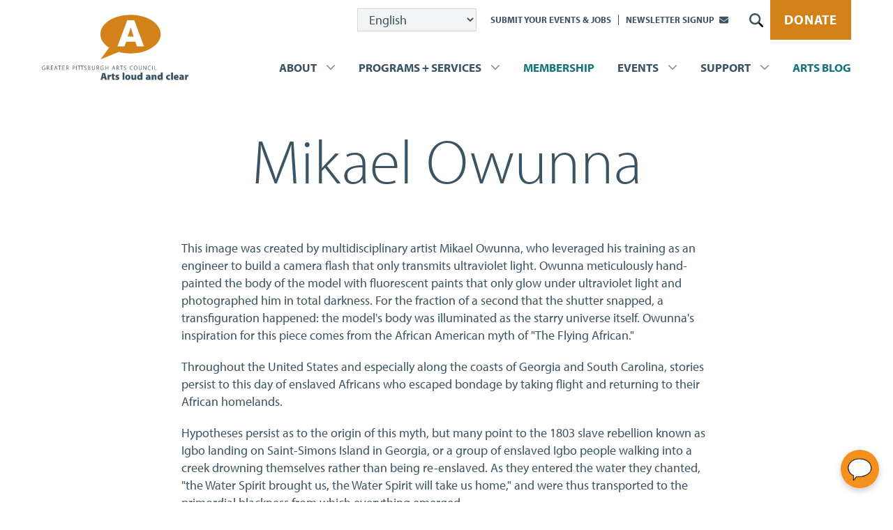

--- FILE ---
content_type: text/html; charset=UTF-8
request_url: https://www.pittsburghartscouncil.org/artists/mikael-owunna
body_size: 7688
content:
<!DOCTYPE html>
<html lang="en" dir="ltr" prefix="og: https://ogp.me/ns#">
  <head>
    <meta charset="utf-8" />
<link rel="canonical" href="https://www.pittsburghartscouncil.org/artists/mikael-owunna" />
<meta property="og:site_name" content="Greater Pittsburgh Arts Council" />
<meta property="og:type" content="website" />
<meta property="og:url" content="https://www.pittsburghartscouncil.org/artists/mikael-owunna" />
<meta property="og:title" content="Mikael Owunna" />
<meta property="og:image:width" content="1200" />
<meta property="og:image:height" content="630" />
<meta name="twitter:card" content="summary_large_image" />
<meta name="twitter:site" content="@pghartscouncil" />
<meta name="twitter:title" content="Mikael Owunna" />
<meta name="twitter:image" content="https://www.pittsburghartscouncil.org/sites/default/files/images/share/default-share-image.png" />
<meta name="Generator" content="Drupal 11 (https://www.drupal.org)" />
<meta name="MobileOptimized" content="width" />
<meta name="HandheldFriendly" content="true" />
<meta name="viewport" content="width=device-width, initial-scale=1.0" />
<link rel="icon" href="/themes/custom/gpac/favicon.ico" type="image/vnd.microsoft.icon" />

    <title>Mikael Owunna | Greater Pittsburgh Arts Council</title>
    <link rel="stylesheet" media="all" href="/sites/default/files/css/css_Q6emaSSXScnHfRMQZD_z6QXH6hDgiGUXFF9AUZZZrLA.css?delta=0&amp;language=en&amp;theme=gpac&amp;include=eJw1jUEOgCAQAz-E8qYKK9EsrKGYiK_XSLxNp4cJCrL7BRQXBmchkYT_Lhbfz6r4WM8DOmPHNUSxmqHbLS4dCH610jgwqS3Qia3rVpJjZ5P8ZR7R3Su4" />
<link rel="stylesheet" media="all" href="/sites/default/files/css/css_AF_G1FgM-ehXtzw0FfMqZGvXG8u_jQi-Ijin7zx3JNI.css?delta=1&amp;language=en&amp;theme=gpac&amp;include=eJw1jUEOgCAQAz-E8qYKK9EsrKGYiK_XSLxNp4cJCrL7BRQXBmchkYT_Lhbfz6r4WM8DOmPHNUSxmqHbLS4dCH610jgwqS3Qia3rVpJjZ5P8ZR7R3Su4" />
<link rel="stylesheet" media="all" href="https://use.typekit.net/udh5ouf.css" />
<link rel="stylesheet" media="all" href="/sites/default/files/css/css_l_2JBmxM40Wm1K_Imtu_cWh-iOyNyfi6uPSErtyKRw4.css?delta=3&amp;language=en&amp;theme=gpac&amp;include=eJw1jUEOgCAQAz-E8qYKK9EsrKGYiK_XSLxNp4cJCrL7BRQXBmchkYT_Lhbfz6r4WM8DOmPHNUSxmqHbLS4dCH610jgwqS3Qia3rVpJjZ5P8ZR7R3Su4" />

    <script type="application/json" data-drupal-selector="drupal-settings-json">{"path":{"baseUrl":"\/","pathPrefix":"","currentPath":"node\/115","currentPathIsAdmin":false,"isFront":false,"currentLanguage":"en"},"pluralDelimiter":"\u0003","suppressDeprecationErrors":true,"gtag":{"tagId":"G-G2SYTX8RV0","consentMode":false,"otherIds":["G-579R78CBCM"],"events":[],"additionalConfigInfo":[]},"ajaxPageState":{"libraries":"[base64]","theme":"gpac","theme_token":null},"ajaxTrustedUrl":{"\/search\/node":true},"gtm":{"tagId":null,"settings":{"data_layer":"dataLayer","include_classes":false,"allowlist_classes":"","blocklist_classes":"","include_environment":false,"environment_id":"","environment_token":""},"tagIds":["GTM-T34HG7X","GTM-TM3T62KK"]},"facebook_pixel":{"facebook_id":"384120678968226","events":[{"event":"ViewContent","data":"{\u0022content_name\u0022:\u0022Mikael Owunna\u0022,\u0022content_type\u0022:\u0022artist\u0022,\u0022content_ids\u0022:[\u0022115\u0022]}"}],"fb_disable_advanced":false,"eu_cookie_compliance":false,"donottrack":true},"user":{"uid":0,"permissionsHash":"af3c7b1fd1448622e2a89684d9ae306f09461e61c2447d7e026f2debb5b83ea5"}}</script>
<script src="/core/assets/vendor/jquery/jquery.min.js?v=4.0.0-rc.1"></script>
<script src="/modules/contrib/jquery_deprecated_functions/js/jquery.deprecated.functions.js?v=1.x"></script>
<script src="/sites/default/files/js/js_CZ3BIXfFdPzN0QddPD3wjWqQkj4n8qn4594qPnpBGso.js?scope=header&amp;delta=2&amp;language=en&amp;theme=gpac&amp;include=eJxdy9EKwyAMheEXsvORJGoMaVPjNLL27TcoFLqbA_8Hp0DCqLqFxgeKL490pEqCwYA8_ea_X7DC8cTdUYPki1Zb4INDd7yERCPIMuwUrnTZ2FgkTpaM3a3vif0MGVvHBIY5lFmTsdZxn1PnZuMLnShGDQ"></script>
<script src="/modules/contrib/google_tag/js/gtag.js?t9lol8"></script>
<script src="/modules/contrib/google_tag/js/gtm.js?t9lol8"></script>

    <link rel="apple-touch-icon" sizes="180x180" href="/themes/custom/gpac/favicon/apple-touch-icon.png">
    <link rel="icon" type="image/png" sizes="32x32" href="/themes/custom/gpac/favicon/favicon-32x32.png">
    <link rel="icon" type="image/png" sizes="16x16" href="/themes/custom/gpac/favicon/favicon-16x16.png">
    <link rel="manifest" href="/themes/custom/gpac/favicon/site.webmanifest">
    <link rel="mask-icon" href="/themes/custom/gpac/favicon/safari-pinned-tab.svg" color="#d28219">
    <link rel="shortcut icon" href="/themes/custom/gpac/favicon/favicon.ico">
    <meta name="msapplication-TileColor" content="#2d89ef">
    <meta name="msapplication-config" content="/themes/custom/gpac/favicon/browserconfig.xml">
    <meta name="theme-color" content="#ffffff">
    <script src="https://api.bloomerang.co/v1/WebsiteVisit?ApiKey=pub_fde29527-5bcb-11ef-9e7a-0abe7fff0dfd" type="text/javascript"></script>
  </head>
  <body class="type-node path-node page-node-type-artist">
    <a href="#main-content" class="visually-hidden focusable skip-link">Skip to main content</a>
    <noscript><img src="https://www.facebook.com/tr?id=384120678968226&amp;ev=PageView&amp;noscript=1" alt="" height="1" width="1" /></noscript><noscript><iframe src="https://www.googletagmanager.com/ns.html?id=GTM-T34HG7X"
                  height="0" width="0" style="display:none;visibility:hidden"></iframe></noscript>
<noscript><iframe src="https://www.googletagmanager.com/ns.html?id=GTM-TM3T62KK"
                  height="0" width="0" style="display:none;visibility:hidden"></iframe></noscript>

      <div class="dialog-off-canvas-main-canvas" data-off-canvas-main-canvas>
    <main id="main" role="main" class="main-section">
  <header id="site-header" class="site-header">
    <div class="header-container">
      <div id="logo-container" class="logo-container">
  
<div id="block-branding" class="block block-system block-system-branding-block branding">
  
    
  <a class="site-logo" href="/" title="Greater Pittsburgh Arts Council Home" rel="home">
    <img class="standard-logo" src="/themes/custom/gpac/logo.svg" alt="Greater Pittsburgh Arts Council" />
    <img class="mobile-logo" src="/themes/custom/gpac/images/logo-mobile.svg" alt="Greater Pittsburgh Arts Council" />
  </a>
</div></div>
        <section id="header-navigation-top" class="top navigation-container">
<div id="block-header-gtranslate" class="block block-gtranslate block-gtranslate-block header-gtranslate">
  <h2 class="visually-hidden">Translate this page with Google Translate</h2>
  
      
<div class="gtranslate_wrapper"></div><script>window.gtranslateSettings = {"switcher_horizontal_position":"inline","switcher_vertical_position":"inline","horizontal_position":"inline","vertical_position":"inline","float_switcher_open_direction":"top","switcher_open_direction":"bottom","default_language":"en","native_language_names":1,"detect_browser_language":0,"add_new_line":1,"select_language_label":"Select Language","flag_size":32,"flag_style":"2d","globe_size":60,"alt_flags":[],"wrapper_selector":".gtranslate_wrapper","url_structure":"none","custom_domains":null,"languages":["en","es"],"custom_css":""};</script><script>(function(){var js = document.createElement('script');js.setAttribute('src', 'https://cdn.gtranslate.net/widgets/latest/dropdown.js');js.setAttribute('data-gt-orig-url', '/artists/mikael-owunna');js.setAttribute('data-gt-orig-domain', 'www.pittsburghartscouncil.org');document.body.appendChild(js);})();</script>
  </div>
<nav role="navigation" aria-labelledby="block-menu-top-menu" id="block-menu-top" class="block block-menu navigation menu--top top-menu">
            
  <h2 class="visually-hidden" id="block-menu-top-menu">Top Menu</h2>
  
      
        <ul class="menu">
                <li class="menu-item submit-your-events--jobs">
        <a href="/page/requests-support" data-drupal-link-system-path="node/533">Submit Your Events &amp; Jobs</a>
      </li>
      <li class="divider"></li>                <li class="menu-item newsletter-signup">
        <a href="/signup" class="signup" data-drupal-link-system-path="node/667">Newsletter Signup</a>
      </li>
              </ul>
  

  </nav>
<section class="search-block-form block block-search container-inline search" data-drupal-selector="search-block-form" id="block-search-form" role="search" role="search">
  
      <div class="form-container hidden"><form action="/search/node" method="get" id="search-block-form" accept-charset="UTF-8">
  <div class="js-form-item form-item js-form-type-search form-type-search js-form-item-keys form-item-keys form-no-label">
      <label for="edit-keys" class="visually-hidden">Search</label>
        <input title="Enter the terms you wish to search for." data-drupal-selector="edit-keys" type="search" id="edit-keys" name="keys" value="" size="15" maxlength="128" class="form-search" />

        </div>
<div data-drupal-selector="edit-actions" class="form-actions js-form-wrapper form-wrapper" id="edit-actions"><input data-drupal-selector="edit-submit" type="submit" id="edit-submit" value="Search" class="button js-form-submit form-submit" />
</div>

</form>
</div>
    <button aria-expanded="false" aria-haspopup="true" class="search-control">
    <span class="button-controls">
      <span class="visually-hidden">show search form</span>
    </span>
  </button>
</section>
<nav role="navigation" aria-labelledby="block-menu-donate-menu" id="block-menu-donate" class="block block-menu donate-menu navigation menu--donate">
            
  <h2 class="visually-hidden" id="block-menu-donate-menu">Donate Button</h2>
  
              <ul class="menu nav menu-donate" aria-label="Donate Button">
          <li class="button"><a href="/donate" data-drupal-link-system-path="node/668">Donate</a></li>
        </ul>
  


  </nav></section>

        <section id="header-navigation-bottom" class="bottom navigation-container"><nav role="navigation" aria-labelledby="block-main-menu-menu" id="block-main-menu" class="main-menu block block-menu navigation menu--main" aria-label="Main Menu">
            
  <h2 class="visually-hidden" id="block-main-menu-menu">Main navigation</h2>
  
      
              <ul class="menu menu-level-1">
                                                <li class="menu-item about menu-item--expanded">
                      <span class="dropdown-control no-link" data-expanded="false">About</span>
                    <button data-expanded="false" aria-haspopup="true" class="dropdown-control">
            <span class="button-controls fas fa-chevron-down">
              <span class="visually-hidden">show submenu for "About"</span>
            </span>
          </button>
                        <ul class="menu menu-level-2">
                                                <li class="menu-item about-us">
          <a href="/about" data-drupal-link-system-path="node/2">About Us</a>
        </li>
                                                  <li class="menu-item our-team">
          <a href="/about/people" data-drupal-link-system-path="node/4">Our Team</a>
        </li>
                                                  <li class="menu-item jobs--opportunities">
          <a href="/about/careers" data-drupal-link-system-path="node/89">Jobs &amp; Opportunities</a>
        </li>
                                                  <li class="menu-item transparency">
          <a href="/page/transparency" data-drupal-link-system-path="node/726">Transparency</a>
        </li>
              </ul>
  
        </li>      
                                                  <li class="menu-item programs-+-services menu-item--expanded">
                      <span class="dropdown-control no-link" data-expanded="false">Programs + Services</span>
                    <button data-expanded="false" aria-haspopup="true" class="dropdown-control">
            <span class="button-controls fas fa-chevron-down">
              <span class="visually-hidden">show submenu for "Programs + Services"</span>
            </span>
          </button>
                        <ul class="menu menu-level-2">
                                                <li class="menu-item the-creative-hive">
          <a href="/page/creative-hive" data-drupal-link-system-path="node/478">The Creative Hive</a>
        </li>
                                                  <li class="menu-item shared-accessibility-equipment">
          <a href="/programs/reserve-shared-accessibility-equipment" data-drupal-link-system-path="node/63">Shared Accessibility Equipment</a>
        </li>
                                                  <li class="menu-item business-and-legal-services-for-the-arts">
          <a href="/programs/business-and-legal-services" data-drupal-link-system-path="node/12">Business and Legal Services for the Arts</a>
        </li>
                                                  <li class="menu-item arts-advocacy">
          <a href="/advocacy" data-drupal-link-system-path="node/64">Arts Advocacy</a>
        </li>
                                                  <li class="menu-item research-reports">
          <a href="/research" data-drupal-link-system-path="node/35">Research Reports</a>
        </li>
                                                  <li class="menu-item grantmaking-in-the-arts">
          <a href="/grants" data-drupal-link-system-path="node/31">Grantmaking in the Arts</a>
        </li>
                                                  <li class="menu-item facilitating-community-connections">
          <a href="/page/facilitating-community-connections" data-drupal-link-system-path="node/492">Facilitating Community Connections</a>
        </li>
              </ul>
  
        </li>      
                                                  <li class="menu-item membership">
          <a href="/membership" data-drupal-link-system-path="node/777">Membership</a>
        </li>
                                                  <li class="menu-item events menu-item--expanded">
                      <span class="dropdown-control no-link" data-expanded="false">Events</span>
                    <button data-expanded="false" aria-haspopup="true" class="dropdown-control">
            <span class="button-controls fas fa-chevron-down">
              <span class="visually-hidden">show submenu for "Events"</span>
            </span>
          </button>
                        <ul class="menu menu-level-2">
                                                <li class="menu-item this-week&#039;s-must-see-arts--culture-events">
          <a href="/blog?category=9" data-drupal-link-query="{&quot;category&quot;:&quot;9&quot;}" data-drupal-link-system-path="node/564">This Week&#039;s Must-See Arts &amp; Culture Events</a>
        </li>
                                                  <li class="menu-item upcoming-arts-council-events">
          <a href="/events" data-drupal-link-system-path="node/81">Upcoming Arts Council Events</a>
        </li>
                                                  <li class="menu-item event-accessibility">
          <a href="/events/accessibility" data-drupal-link-system-path="node/42">Event Accessibility</a>
        </li>
                                                  <li class="menu-item safe(r)-space-policy">
          <a href="/page/safer-space-policy-and-community-agreements" data-drupal-link-system-path="node/603">Safe(r) Space Policy</a>
        </li>
                                                  <li class="menu-item submit-your-events">
          <a href="https://form.jotform.com/240096088945163">Submit Your Events</a>
        </li>
              </ul>
  
        </li>      
                                                  <li class="menu-item support menu-item--expanded">
                      <span class="dropdown-control no-link" data-expanded="false">Support</span>
                    <button data-expanded="false" aria-haspopup="true" class="dropdown-control">
            <span class="button-controls fas fa-chevron-down">
              <span class="visually-hidden">show submenu for "Support"</span>
            </span>
          </button>
                        <ul class="menu menu-level-2">
                                                <li class="menu-item donate">
          <a href="/donate" data-drupal-link-system-path="node/668">Donate</a>
        </li>
                                                  <li class="menu-item giving-circles">
          <a href="/page/giving-circles" data-drupal-link-system-path="node/788">Giving Circles</a>
        </li>
                                                  <li class="menu-item volunteer">
          <a href="/volunteer" data-drupal-link-system-path="node/61">Volunteer</a>
        </li>
              </ul>
  
        </li>      
                                                  <li class="menu-item arts-blog">
          <a href="/blog" data-drupal-link-system-path="node/564">Arts Blog</a>
        </li>
              </ul>
  

  </nav></section>

      <button id="menu-controls" class="menu-controls" aria-label="Main menu controls" aria-expanded="false">
        <span class="menu-controls-icon" aria-hidden="true"></span>
      </button>
    </div>
  </header>
             <section class="region region-hero  page-node artist">
      <div class="hero-container"></div>
    <div class="title-container">
      <h1 class="page-title page-title">Mikael Owunna</h1>
          </div>
    </section>


  <div id="main-content" tabindex="-1" class="main-content layout-content">
    
      <div class="region region-controls">
    <div data-drupal-messages-fallback class="hidden"></div>

  </div>

    <div class="region region-content">
  <div id="block-content" class="content block block-system block-system-main-block">
  
    
      
<article class="artist node">
  <section class="body">
  <p>This image was created by multidisciplinary artist Mikael Owunna, who leveraged his training as an engineer to build a camera flash that only transmits ultraviolet light. Owunna meticulously hand-painted the body of the model with fluorescent paints that only glow under ultraviolet light and photographed him in total darkness. For the fraction of a second that the shutter snapped, a transfiguration happened: the model's body was illuminated as the starry universe itself. Owunna's inspiration for this piece comes from the African American myth of "The Flying African."</p><p>Throughout the United States and especially along the coasts of Georgia and South Carolina, stories persist to this day of enslaved Africans who escaped bondage by taking flight and returning to their African homelands.</p><p>Hypotheses persist as to the origin of this myth, but many point to the 1803 slave rebellion known as Igbo landing on Saint-Simons Island in Georgia, or a group of enslaved Igbo people walking into a creek drowning themselves rather than being re-enslaved. As they entered the water they chanted, "the Water Spirit brought us, the Water Spirit will take us home," and were thus transported to the primordial blackness from which everything emerged.</p></section>
    <figure class="image artwork">
    
      <img loading="lazy" src="/sites/default/files/styles/standard/public/images/artwork/the-flying-african-mikael-owunna.jpg?itok=n6OAuw9X" width="840" height="613" alt="The Flying African by Mikael Owunna" class="image-style-standard" />


<figcaption>
  The Flying African by Mikael Owunna</figcaption>
  </figure>

</article>
  </div>


<div id="block-test-skillbuilder" class="block block-block-content block-block-content323edc47-bc04-49cc-8050-79e1f29796fb skillbuilder">
  
      <script>
      window.chatConfig = {  
        chatId: "s8v1k75faq",
        env: "skl"
      };
    </script>
  </div></div>
  </div>
  <footer id="site-footer" class="site-footer">
    <div class="footer-background"></div>
      <div class="footer-container top"><div id="block-footer-address-contact" class="footer address contact block block-block-content block-block-content03dfe3f9-80cf-4858-bbcd-a16b2fd50261">
  
    
      
<div class="block-content block-content--type-basic block-content--1 block-content--view-mode-full">
  
  
  <div class="block-content__content">
    <section class="body">
  <p><strong>Greater Pittsburgh Arts Council</strong><br><em>The Arts Council staff is working remotely.</em><br>MAILING ADDRESS:&nbsp;<br>3706 Butler St. // Pittsburgh PA 15201<br>Tel: <a href="tel:4123912060">412.391.2060</a><br><a href="mailto:info@pittsburghartscouncil.org">info@pittsburghartscouncil.org</a></p></section>
  </div>
</div>

  </div>
<nav role="navigation" aria-labelledby="block-footer-menu-menu" id="block-footer-menu" class="footer-menu block block-menu navigation menu--footer" aria-label="Footer Menu">
            
  <h2 class="visually-hidden" id="block-footer-menu-menu">Footer Menu</h2>
  
      
        <ul class="menu">
                <li class="menu-item donate">
        <a href="/donate" data-drupal-link-system-path="node/668">Donate</a>
      </li>
                <li class="menu-item pittsburgh-arts-blog">
        <a href="https://www.pittsburghartscouncil.org/blog">Pittsburgh Arts Blog</a>
      </li>
                <li class="menu-item privacy-policy">
        <a href="/privacy" data-drupal-link-system-path="node/147">Privacy Policy</a>
      </li>
        </ul>
  

  </nav><nav role="navigation" aria-labelledby="block-footer-social-media-menu" id="block-footer-social-media" class="footer social-media block block-menu navigation menu--social">
      
  <h2 id="block-footer-social-media-menu">Connect With Us</h2>
  
      
                <ul class="menu menu--level-1">
                    <li class="menu-item">
        <a href="https://www.facebook.com/pittsburghartscouncil" target="_blank" class="fa-brands fa-facebook-f">Greater Pittsburgh Arts Council on Facebook</a>
              </li>
                <li class="menu-item">
        <a href="https://www.instagram.com/pghartscouncil/" target="_blank" class="fa-brands fa-instagram">Greater Pittsburgh Arts Council on Instagram</a>
              </li>
                <li class="menu-item">
        <a href="https://www.linkedin.com/company/greater-pittsburgh-arts-council/" target="_blank" class="fa-brands fa-linkedin-in">Greater Pittsburgh Arts Council on LinkedIn</a>
              </li>
        </ul>
  


  </nav>
<div id="block-footer-signup" class="block footer-button block-block-content block-block-content509f5f76-9e44-4356-94bb-584ddb700f57">
  
      <h2>Subscribe to our Newsletter!</h2>
    
      <p class="button-container">
  <a class="button" href="/signup">Arts Updates</a></p>
  </div></div>

      <div class="footer-container bottom"><div id="block-ancestral-lands-copyright" class="ancestral-lands copyright block block-block-content block-block-content60975531-23ae-48f0-a351-294a4ab3ab30">
  
    
      
<div class="block-content block-content--type-basic block-content--2 block-content--view-mode-full">
  
  
  <div class="block-content__content">
    <section class="body">
  <p class="native-lands-acknowledgement">The Arts Council respectfully acknowledges that we operate and reside on the traditional, ancestral, and stolen lands of many native peoples in the Greater Pittsburgh region. The Adena, the Delaware, the Hopewell, the Iroquois, the Monongahela, the Osage, the Seneca, and the Shawnee stewarded this land throughout the generations. The process of knowing and acknowledging the land we stand on is a way of honoring and expressing gratitude for the ancestral people who were on this land before us.&nbsp;</p><p class="copyright">© Copyright 2026 Greater Pittsburgh Arts Council</p></section>
  </div>
</div>

  </div>
</div>

  </footer>
</main>
  </div>

    
    <script src="/sites/default/files/js/js_gaDwdxMARVqAuXgJeRsF0X2eblplyL4o_UZc5rQGKek.js?scope=footer&amp;delta=0&amp;language=en&amp;theme=gpac&amp;include=eJxdy9EKwyAMheEXsvORJGoMaVPjNLL27TcoFLqbA_8Hp0DCqLqFxgeKL490pEqCwYA8_ea_X7DC8cTdUYPki1Zb4INDd7yERCPIMuwUrnTZ2FgkTpaM3a3vif0MGVvHBIY5lFmTsdZxn1PnZuMLnShGDQ"></script>
<script src="https://kit.fontawesome.com/a595f77438.js"></script>
<script src="/sites/default/files/js/js_XEYnEoVry6o0ztZ0HZF47JYxpr27UmC0NpSHoyrB2V4.js?scope=footer&amp;delta=2&amp;language=en&amp;theme=gpac&amp;include=eJxdy9EKwyAMheEXsvORJGoMaVPjNLL27TcoFLqbA_8Hp0DCqLqFxgeKL490pEqCwYA8_ea_X7DC8cTdUYPki1Zb4INDd7yERCPIMuwUrnTZ2FgkTpaM3a3vif0MGVvHBIY5lFmTsdZxn1PnZuMLnShGDQ"></script>
<script src="https://d36ewmyb2wrx29.cloudfront.net/index.js"></script>

  </body>
</html>

--- FILE ---
content_type: text/html; charset=utf-8
request_url: https://www.skillyai.com/external-ai-chat/s8v1k75faq?fromIframeParentWidth=1280
body_size: 5837
content:
<!DOCTYPE html><html><head><meta charSet="utf-8"/><title>External AI chat</title><meta content="External AI chat" property="og:title"/><meta content="External AI chat" property="twitter:title"/><meta content="width=device-width, initial-scale=1" name="viewport"/><meta content="Webflow" name="generator"/><link href="https://cdn.prod.website-files.com/61e11b8fa08f25284939d84f/css/landing-page-ac72bc.webflow.shared.b80c7db2d.css" rel="stylesheet" type="text/css" integrity="sha384-uAx9st2neCNgyfSz66PRr5ih/1PMULHdlHK//P6JVFOJNAW2TaZImsSSF83wsCge" crossorigin="anonymous"/><link href="https://fonts.googleapis.com" rel="preconnect"/><link href="https://fonts.gstatic.com" rel="preconnect" crossorigin="anonymous"/><script src="https://ajax.googleapis.com/ajax/libs/webfont/1.6.26/webfont.js" type="text/javascript"></script><script type="text/javascript">WebFont.load({  google: {    families: ["Open Sans:300,300italic,400,400italic,600,600italic,700,700italic,800,800italic","Barlow Condensed:100,200,300,regular,500,600,700,800,900","Manrope:200,300,regular,500,600,700,800"]  }});</script><script type="text/javascript">!function(o,c){var n=c.documentElement,t=" w-mod-";n.className+=t+"js",("ontouchstart"in o||o.DocumentTouch&&c instanceof DocumentTouch)&&(n.className+=t+"touch")}(window,document);</script><link href="https://cdn.prod.website-files.com/61e11b8fa08f25284939d84f/692835f3189d084709f305b2_output-onlinepngtools.png" rel="shortcut icon" type="image/x-icon"/><link href="https://cdn.prod.website-files.com/61e11b8fa08f25284939d84f/6928371fe307609a4d0d2215_output-onlinepngtools%20(1).png" rel="apple-touch-icon"/><meta name="viewport" content="width=device-width, initial-scale=1, maximum-scale=1"/><link href="https://assets.calendly.com/assets/external/widget.css" rel="stylesheet"/><script src="https://assets.calendly.com/assets/external/widget.js" type="text/javascript" async=""></script><style>
  .w-nav-overlay {
    width: 80vw !important; /* Customize as needed */
    max-width: 400px !important;
    left: 0 !important;
  }
</style><script>
  (function () {
    const hostname = window.location.hostname;

    // Map domains to their corresponding Pendo API keys
    const pendoApiKeys = {
      'www.alpha.skillyai.com': '55b3eb8a-da04-49a3-8484-981575fb209b',
      'www.skillyai.com': '688718ad-2957-4717-7d0d-b5804fb2c838'
    };

    // Determine the API key to use
    const apiKey = pendoApiKeys[hostname];

    if (!apiKey) {
      console.warn('Pendo: No API key configured for this hostname:', hostname);
      return;
    }

    (function (p, e, n, d, o) {
      var v, w, x, y, z;
      o = p[d] = p[d] || {};
      o._q = o._q || [];
      v = ['initialize', 'identify', 'updateOptions', 'pageLoad', 'track'];
      for (w = 0; w < v.length; w++) {
        (function (m) {
          o[m] = o[m] || function () {
            o._q[m === v[0] ? 'unshift' : 'push']([m].concat([].slice.call(arguments, 0)));
          };
        })(v[w]);
      }
      x = e.createElement(n);
      x.async = true;
      x.src = 'https://cdn.pendo.io/agent/static/' + apiKey + '/pendo.js';
      y = e.getElementsByTagName(n)[0];
      y.parentNode.insertBefore(x, y);
    })(window, document, 'script', 'pendo');
  })();
</script><script id="jetboost-script" type="text/javascript"> window.JETBOOST_SITE_ID = "clswrlyu9000e0kqc07oxextr"; (function(d) { var s = d.createElement("script"); s.src = "https://cdn.jetboost.io/jetboost.js"; s.async = 1; d.getElementsByTagName("head")[0].appendChild(s); })(document); </script><script defer="" src="https://cdn.jsdelivr.net/npm/@finsweet/attributes-accordion@1/accordion.js"></script><script>
document.addEventListener("DOMContentLoaded", function () {
  const accordions = document.querySelectorAll(
    '[fs-accordion-element="accordion"]'
  );

  accordions.forEach((accordion) => {
    const observer = new MutationObserver((mutations) => {
      mutations.forEach((mutation) => {
        if (mutation.attributeName === "class") {
          if (accordion.classList.contains("is-active-accordion")) {
            console.log("Accordion opened:", accordion);
          }
        }
      });
    });

    observer.observe(accordion, {
      attributes: true,
      attributeFilter: ["class"]
    });
  });
});
</script><script src="https://cdn.prod.website-files.com/61e11b8fa08f25284939d84f%2F6544eda5f000985a163a8687%2F69565a6f37bbfc8614df86f6%2Ffinsweetcomponentsconfig-1.0.0.js" type="module" async="" siteid="61e11b8fa08f25284939d84f" finsweet="components"></script><meta name="next-head-count" content="23"/><script async="" src="https://www.googletagmanager.com/gtag/js?id=G-6LR6M45LNC"></script><script>
                    window.dataLayer = window.dataLayer || [];
                    function gtag(){dataLayer.push(arguments);}
                    gtag('js', new Date());
                    gtag('config', 'G-6LR6M45LNC', {
                      page_path: window.location.pathname,
                    });
                  </script><link data-next-font="size-adjust" rel="preconnect" href="/" crossorigin="anonymous"/><link rel="preload" href="/_next/static/css/52b416ad4412b16f.css" as="style"/><link rel="stylesheet" href="/_next/static/css/52b416ad4412b16f.css" data-n-g=""/><noscript data-n-css=""></noscript><script defer="" nomodule="" src="/_next/static/chunks/polyfills-42372ed130431b0a.js"></script><script src="/_next/static/chunks/webpack-491f06cbe4ec4cca.js" defer=""></script><script src="/_next/static/chunks/framework-a71af9b1c76f668e.js" defer=""></script><script src="/_next/static/chunks/main-222c73c33513372e.js" defer=""></script><script src="/_next/static/chunks/pages/_app-ffa164ec975a1563.js" defer=""></script><script src="/_next/static/chunks/814c6784-eb36eebbcad3f4d9.js" defer=""></script><script src="/_next/static/chunks/17007de1-990a3d86ed7dbdcf.js" defer=""></script><script src="/_next/static/chunks/6728d85a-146125309ae3ed9d.js" defer=""></script><script src="/_next/static/chunks/1817-e558389172cfd8ee.js" defer=""></script><script src="/_next/static/chunks/8476-eb430287d1fc6388.js" defer=""></script><script src="/_next/static/chunks/775-311f94c165837c62.js" defer=""></script><script src="/_next/static/chunks/1852-f8087b84343a7fcb.js" defer=""></script><script src="/_next/static/chunks/193-2ea4cbd057b44afa.js" defer=""></script><script src="/_next/static/chunks/926-ab42a640adb710b3.js" defer=""></script><script src="/_next/static/chunks/4324-00f6c74307dc15da.js" defer=""></script><script src="/_next/static/chunks/760-2a44670d8f76a789.js" defer=""></script><script src="/_next/static/chunks/7037-f6a3ef93e77fd7b2.js" defer=""></script><script src="/_next/static/chunks/1442-f1052bf764ec39f4.js" defer=""></script><script src="/_next/static/chunks/6175-68fb06fdbd5dd2a3.js" defer=""></script><script src="/_next/static/chunks/7566-9f54cab5cc67e6dc.js" defer=""></script><script src="/_next/static/chunks/3646-1e4b470da5fe9067.js" defer=""></script><script src="/_next/static/chunks/8892-a3e75de8ea1f96b8.js" defer=""></script><script src="/_next/static/chunks/5602-ec1cad79a2b34069.js" defer=""></script><script src="/_next/static/chunks/5923-e9d58391728e2ac9.js" defer=""></script><script src="/_next/static/chunks/7016-3c5bcc516f92626b.js" defer=""></script><script src="/_next/static/chunks/8486-34310716753c7cd3.js" defer=""></script><script src="/_next/static/chunks/2227-2f70869f1161f662.js" defer=""></script><script src="/_next/static/chunks/4994-c4a66afef73effd4.js" defer=""></script><script src="/_next/static/chunks/7837-621ecf9bd9e10531.js" defer=""></script><script src="/_next/static/chunks/pages/external-ai-chat/%5BshareId%5D-e9b83e18a09a0c2e.js" defer=""></script><script src="/_next/static/sMv8ZGkJOoxQJvh6wKAfh/_buildManifest.js" defer=""></script><script src="/_next/static/sMv8ZGkJOoxQJvh6wKAfh/_ssgManifest.js" defer=""></script><style data-styled="" data-styled-version="5.3.11">.blfTPv{display:-webkit-box;display:-webkit-flex;display:-ms-flexbox;display:flex;-webkit-flex-direction:column;-ms-flex-direction:column;flex-direction:column;-webkit-align-items:center;-webkit-box-align:center;-ms-flex-align:center;align-items:center;-webkit-box-pack:center;-webkit-justify-content:center;-ms-flex-pack:center;justify-content:center;height:100vh;background-color:#f5f5f5;}/*!sc*/
data-styled.g1013[id="shareId-__LoadingWrapper-sc-8eadf32f-0"]{content:"blfTPv,"}/*!sc*/
.gTkaXB{width:40px;height:40px;border:3px solid #e0e0e0;border-top:3px solid #5848f7;border-radius:50%;-webkit-animation:spin 1s linear infinite;animation:spin 1s linear infinite;}/*!sc*/
@-webkit-keyframes spin{0%{-webkit-transform:rotate(0deg);-ms-transform:rotate(0deg);transform:rotate(0deg);}100%{-webkit-transform:rotate(360deg);-ms-transform:rotate(360deg);transform:rotate(360deg);}}/*!sc*/
@keyframes spin{0%{-webkit-transform:rotate(0deg);-ms-transform:rotate(0deg);transform:rotate(0deg);}100%{-webkit-transform:rotate(360deg);-ms-transform:rotate(360deg);transform:rotate(360deg);}}/*!sc*/
data-styled.g1014[id="shareId-__LoadingSpinner-sc-8eadf32f-1"]{content:"gTkaXB,"}/*!sc*/
.kFSZAc{margin-top:16px;color:#666;font-family:'Manrope',sans-serif;}/*!sc*/
data-styled.g1015[id="shareId-__LoadingText-sc-8eadf32f-2"]{content:"kFSZAc,"}/*!sc*/
</style></head><body><div id="__next"><style>
      #nprogress {
        pointer-events: none;
      }
      #nprogress .bar {
        background: var(--color-primary);
        position: fixed;
        z-index: 9999;
        top: 0;
        left: 0;
        width: 100%;
        height: 3px;
      }
      #nprogress .peg {
        display: block;
        position: absolute;
        right: 0px;
        width: 100px;
        height: 100%;
        box-shadow: 0 0 10px var(--color-primary), 0 0 5px var(--color-primary);
        opacity: 1;
        -webkit-transform: rotate(3deg) translate(0px, -4px);
        -ms-transform: rotate(3deg) translate(0px, -4px);
        transform: rotate(3deg) translate(0px, -4px);
      }
      #nprogress .spinner {
        display: block;
        position: fixed;
        z-index: 1031;
        top: 15px;
        right: 15px;
      }
      #nprogress .spinner-icon {
        width: 18px;
        height: 18px;
        box-sizing: border-box;
        border: solid 2px transparent;
        border-top-color: var(--color-primary);
        border-left-color: var(--color-primary);
        border-radius: 50%;
        -webkit-animation: nprogresss-spinner 400ms linear infinite;
        animation: nprogress-spinner 400ms linear infinite;
      }
      .nprogress-custom-parent {
        overflow: hidden;
        position: relative;
      }
      .nprogress-custom-parent #nprogress .spinner,
      .nprogress-custom-parent #nprogress .bar {
        position: absolute;
      }
      @-webkit-keyframes nprogress-spinner {
        0% {
          -webkit-transform: rotate(0deg);
        }
        100% {
          -webkit-transform: rotate(360deg);
        }
      }
      @keyframes nprogress-spinner {
        0% {
          transform: rotate(0deg);
        }
        100% {
          transform: rotate(360deg);
        }
      }
    </style><div class="bs"></div><body class="body"><div data-animation="default" data-collapse="medium" data-duration="400" data-easing="ease" data-easing2="ease" role="banner" class="w-nav"></div><div><div class="container-10 w-container"><div class="shareId-__LoadingWrapper-sc-8eadf32f-0 blfTPv"><div class="shareId-__LoadingSpinner-sc-8eadf32f-1 gTkaXB"></div><p class="shareId-__LoadingText-sc-8eadf32f-2 kFSZAc">Loading...</p></div></div></div><script src="https://d3e54v103j8qbb.cloudfront.net/js/jquery-3.5.1.min.dc5e7f18c8.js?site=61e11b8fa08f25284939d84f" type="text/javascript" integrity="sha256-9/aliU8dGd2tb6OSsuzixeV4y/faTqgFtohetphbbj0=" crossorigin="anonymous"></script><script src="https://cdn.prod.website-files.com/61e11b8fa08f25284939d84f/js/webflow.schunk.5f539040db6b5679.js" type="text/javascript" integrity="sha384-LOrcUl5Zb2k+vpbbH6z+i77sfPqUdXvF7Qnq1bEKi6XSpHOzdd6KrxvbWz4uRq//" crossorigin="anonymous"></script><script src="https://cdn.prod.website-files.com/61e11b8fa08f25284939d84f/js/webflow.df241121.2e8fa40a766a38e5.js" type="text/javascript" integrity="sha384-3eRMznKqo6VmE+pzRN+wLtePcuE9u0B0tHzmaL+0T6xopHKH48S/z21zCep5VoIU" crossorigin="anonymous"></script>

<script>
  document.addEventListener('DOMContentLoaded', function () {
    const accordian = document.querySelector('.accordion-item');
    const closeButton = document.querySelector('.mobile-closebtn'); // your button inside the nav
    const menuButton = document.querySelector('.w-nav-button'); // default menu toggle

    closeButton?.addEventListener('click', function () {
      console.log("close :", closeButton)
      if (menuButton && menuButton.getAttribute('aria-expanded') === 'true') {
        menuButton.click(); // trigger native toggle
      }
    });
    
    
  });
</script>

</body></div><script id="__NEXT_DATA__" type="application/json">{"props":{"pageProps":{"HEAD":"\u003cmeta charset=\"utf-8\"\u003e\u003ctitle\u003eExternal AI chat\u003c/title\u003e\u003cmeta content=\"External AI chat\" property=\"og:title\"\u003e\u003cmeta content=\"External AI chat\" property=\"twitter:title\"\u003e\u003cmeta content=\"width=device-width, initial-scale=1\" name=\"viewport\"\u003e\u003cmeta content=\"Webflow\" name=\"generator\"\u003e\u003clink href=\"https://cdn.prod.website-files.com/61e11b8fa08f25284939d84f/css/landing-page-ac72bc.webflow.shared.b80c7db2d.css\" rel=\"stylesheet\" type=\"text/css\" integrity=\"sha384-uAx9st2neCNgyfSz66PRr5ih/1PMULHdlHK//P6JVFOJNAW2TaZImsSSF83wsCge\" crossorigin=\"anonymous\"\u003e\u003clink href=\"https://fonts.googleapis.com\" rel=\"preconnect\"\u003e\u003clink href=\"https://fonts.gstatic.com\" rel=\"preconnect\" crossorigin=\"anonymous\"\u003e\u003cscript src=\"https://ajax.googleapis.com/ajax/libs/webfont/1.6.26/webfont.js\" type=\"text/javascript\"\u003e\u003c/script\u003e\u003cscript type=\"text/javascript\"\u003eWebFont.load({  google: {    families: [\"Open Sans:300,300italic,400,400italic,600,600italic,700,700italic,800,800italic\",\"Barlow Condensed:100,200,300,regular,500,600,700,800,900\",\"Manrope:200,300,regular,500,600,700,800\"]  }});\u003c/script\u003e\u003cscript type=\"text/javascript\"\u003e!function(o,c){var n=c.documentElement,t=\" w-mod-\";n.className+=t+\"js\",(\"ontouchstart\"in o||o.DocumentTouch\u0026\u0026c instanceof DocumentTouch)\u0026\u0026(n.className+=t+\"touch\")}(window,document);\u003c/script\u003e\u003clink href=\"https://cdn.prod.website-files.com/61e11b8fa08f25284939d84f/692835f3189d084709f305b2_output-onlinepngtools.png\" rel=\"shortcut icon\" type=\"image/x-icon\"\u003e\u003clink href=\"https://cdn.prod.website-files.com/61e11b8fa08f25284939d84f/6928371fe307609a4d0d2215_output-onlinepngtools%20(1).png\" rel=\"apple-touch-icon\"\u003e\u003cmeta name=\"viewport\" content=\"width=device-width, initial-scale=1, maximum-scale=1\"\u003e\n\u003c!-- Global site tag (gtag.js) - Google Analytics --\u003e\n\n\n\u003clink href=\"https://assets.calendly.com/assets/external/widget.css\" rel=\"stylesheet\"\u003e\n\u003cscript src=\"https://assets.calendly.com/assets/external/widget.js\" type=\"text/javascript\" async=\"\"\u003e\u003c/script\u003e\n\n\n\u003cstyle\u003e\n  .w-nav-overlay {\n    width: 80vw !important; /* Customize as needed */\n    max-width: 400px !important;\n    left: 0 !important;\n  }\n\u003c/style\u003e\n\n\u003cscript\u003e\n  (function () {\n    const hostname = window.location.hostname;\n\n    // Map domains to their corresponding Pendo API keys\n    const pendoApiKeys = {\n      'www.alpha.skillyai.com': '55b3eb8a-da04-49a3-8484-981575fb209b',\n      'www.skillyai.com': '688718ad-2957-4717-7d0d-b5804fb2c838'\n    };\n\n    // Determine the API key to use\n    const apiKey = pendoApiKeys[hostname];\n\n    if (!apiKey) {\n      console.warn('Pendo: No API key configured for this hostname:', hostname);\n      return;\n    }\n\n    (function (p, e, n, d, o) {\n      var v, w, x, y, z;\n      o = p[d] = p[d] || {};\n      o._q = o._q || [];\n      v = ['initialize', 'identify', 'updateOptions', 'pageLoad', 'track'];\n      for (w = 0; w \u003c v.length; w++) {\n        (function (m) {\n          o[m] = o[m] || function () {\n            o._q[m === v[0] ? 'unshift' : 'push']([m].concat([].slice.call(arguments, 0)));\n          };\n        })(v[w]);\n      }\n      x = e.createElement(n);\n      x.async = true;\n      x.src = 'https://cdn.pendo.io/agent/static/' + apiKey + '/pendo.js';\n      y = e.getElementsByTagName(n)[0];\n      y.parentNode.insertBefore(x, y);\n    })(window, document, 'script', 'pendo');\n  })();\n\u003c/script\u003e\n\n\u003cscript id=\"jetboost-script\" type=\"text/javascript\"\u003e window.JETBOOST_SITE_ID = \"clswrlyu9000e0kqc07oxextr\"; (function(d) { var s = d.createElement(\"script\"); s.src = \"https://cdn.jetboost.io/jetboost.js\"; s.async = 1; d.getElementsByTagName(\"head\")[0].appendChild(s); })(document); \u003c/script\u003e\n\n\u003c!-- [Attributes by Finsweet] Accordion --\u003e\n\u003cscript defer=\"\" src=\"https://cdn.jsdelivr.net/npm/@finsweet/attributes-accordion@1/accordion.js\"\u003e\u003c/script\u003e\n\n\n\n\n\u003cscript\u003e\ndocument.addEventListener(\"DOMContentLoaded\", function () {\n  const accordions = document.querySelectorAll(\n    '[fs-accordion-element=\"accordion\"]'\n  );\n\n  accordions.forEach((accordion) =\u003e {\n    const observer = new MutationObserver((mutations) =\u003e {\n      mutations.forEach((mutation) =\u003e {\n        if (mutation.attributeName === \"class\") {\n          if (accordion.classList.contains(\"is-active-accordion\")) {\n            console.log(\"Accordion opened:\", accordion);\n          }\n        }\n      });\n    });\n\n    observer.observe(accordion, {\n      attributes: true,\n      attributeFilter: [\"class\"]\n    });\n  });\n});\n\u003c/script\u003e\n\u003cscript src=\"https://cdn.prod.website-files.com/61e11b8fa08f25284939d84f%2F6544eda5f000985a163a8687%2F69565a6f37bbfc8614df86f6%2Ffinsweetcomponentsconfig-1.0.0.js\" type=\"module\" async=\"\" siteid=\"61e11b8fa08f25284939d84f\" finsweet=\"components\"\u003e\u003c/script\u003e","BODY":"\u003cbody class=\"body\"\u003e\u003cdiv data-animation=\"default\" data-collapse=\"medium\" data-duration=\"400\" data-easing=\"ease\" data-easing2=\"ease\" role=\"banner\" class=\"w-nav\"\u003e\u003c/div\u003e\u003cdiv\u003e\u003cdiv class=\"container-10 w-container\"\u003e\u003cdiv id=\"detail\"\u003e\u003cp\u003eExternal chat\u003c/p\u003e\u003c/div\u003e\u003c/div\u003e\u003c/div\u003e\u003cscript src=\"https://d3e54v103j8qbb.cloudfront.net/js/jquery-3.5.1.min.dc5e7f18c8.js?site=61e11b8fa08f25284939d84f\" type=\"text/javascript\" integrity=\"sha256-9/aliU8dGd2tb6OSsuzixeV4y/faTqgFtohetphbbj0=\" crossorigin=\"anonymous\"\u003e\u003c/script\u003e\u003cscript src=\"https://cdn.prod.website-files.com/61e11b8fa08f25284939d84f/js/webflow.schunk.5f539040db6b5679.js\" type=\"text/javascript\" integrity=\"sha384-LOrcUl5Zb2k+vpbbH6z+i77sfPqUdXvF7Qnq1bEKi6XSpHOzdd6KrxvbWz4uRq//\" crossorigin=\"anonymous\"\u003e\u003c/script\u003e\u003cscript src=\"https://cdn.prod.website-files.com/61e11b8fa08f25284939d84f/js/webflow.df241121.2e8fa40a766a38e5.js\" type=\"text/javascript\" integrity=\"sha384-3eRMznKqo6VmE+pzRN+wLtePcuE9u0B0tHzmaL+0T6xopHKH48S/z21zCep5VoIU\" crossorigin=\"anonymous\"\u003e\u003c/script\u003e\n\n\u003cscript\u003e\n  document.addEventListener('DOMContentLoaded', function () {\n    const accordian = document.querySelector('.accordion-item');\n    const closeButton = document.querySelector('.mobile-closebtn'); // your button inside the nav\n    const menuButton = document.querySelector('.w-nav-button'); // default menu toggle\n\n    closeButton?.addEventListener('click', function () {\n      console.log(\"close :\", closeButton)\n      if (menuButton \u0026\u0026 menuButton.getAttribute('aria-expanded') === 'true') {\n        menuButton.click(); // trigger native toggle\n      }\n    });\n    \n    \n  });\n\u003c/script\u003e\n\n\u003c/body\u003e"},"__N_SSG":true},"page":"/external-ai-chat/[shareId]","query":{"shareId":"s8v1k75faq"},"buildId":"sMv8ZGkJOoxQJvh6wKAfh","runtimeConfig":{"BACKEND_URL":"https://api.skillbuilder.io/api/v1","GOOGLE_CLIENT_ID":"593810917836-7rn896ffgquckh07vaob9jonrpfp412c.apps.googleusercontent.com","FACEBOOK_APP_ID":"868826747599619","WEBFLOW_URL":"https://landing-page-ac72bc.webflow.io","GOOGLE_DEV_KEY":"AIzaSyDoqS6OiXvYLXmv0HWlHuosHEbPQ-Cie0E","PENDO_API_KEY":"688718ad-2957-4717-7d0d-b5804fb2c838","LLM_API_KEY":"envnotset","CHAT_WEBSOCKET_URL":"wss://api.skillyai.com/ws/v1/chat","CLERK_API_KEY":"pk_live_Y2xlcmsuc2tpbGx5YWkuY29tJA","BUCKET_NAME":"skillbuilder-attachments-prod","WEBSITE_NAME":"Skilly","WEBSITE_URL":"skillyai.com"},"isFallback":false,"isExperimentalCompile":false,"gsp":true,"scriptLoader":[]}</script></body></html>

--- FILE ---
content_type: text/css
request_url: https://www.pittsburghartscouncil.org/sites/default/files/css/css_l_2JBmxM40Wm1K_Imtu_cWh-iOyNyfi6uPSErtyKRw4.css?delta=3&language=en&theme=gpac&include=eJw1jUEOgCAQAz-E8qYKK9EsrKGYiK_XSLxNp4cJCrL7BRQXBmchkYT_Lhbfz6r4WM8DOmPHNUSxmqHbLS4dCH610jgwqS3Qia3rVpJjZ5P8ZR7R3Su4
body_size: 19840
content:
/* @license GPL-2.0-or-later https://www.drupal.org/licensing/faq */
main{left:0;margin:0 auto;padding:90px 0 0;position:relative;width:100%;}.main-content,.region-controls{margin:0 auto;max-width:800px;padding:20px;width:100%;}.region-controls{padding:0 20px;}.path-frontpage .main-content,.path-node .main-content{margin:unset;max-width:unset;padding-left:0;padding-right:0;}.path-node.page-node-type-person .main-content{padding-bottom:0;}.path-frontpage .main-content{background:var(--gpac-teal);padding:20px 0 0;}.type-media .main-content{max-width:1200px;}.main-content.has-article-kicker,.main-content.has-article-footer{padding-bottom:0;}.path-media .region-controls{padding:0;}.block.tabs{margin:0;padding:0;width:100%;}.block.tabs ul.tabs{border-bottom:1px solid var(--gpac-slate);margin:0;}.block.tabs ul.tabs > li{margin:5px 10px 0 0;}.block.tabs ul.tabs > li a{background:#fff;border:1px solid var(--gpac-slate);border-bottom:0;border-radius:4px 4px 0 0;color:var(--gpac-slate);text-decoration:none;}.block.tabs ul.tabs > li a.is-active,.block.tabs ul.tabs > li a:hover{background:var(--gpac-slate);color:#fff;}.region-controls .messages-container{padding:0;}.region-controls .messages--status{margin:0 0 20px 8px;}.region-content form input[type="text"],.region-content form input[type="email"],.region-content form input[type="url"],.region-content form input[type="password"],.region-content form input[type="tel"],.region-content form input[type="time"],.region-content form select{border:1px solid var(--gpac-slate);border-radius:0;color:var(--gpac-slate);font-size:18px;font-weight:700;height:50px;line-height:40px;padding:5px 10px;margin:0 0 5px;width:100%;}.region-content form textarea{font-size:16px;padding:10px;}.region-content form .form-actions{display:flex;justify-content:flex-end;margin:0;}.region-content form .form-actions input[type="submit"]{background:var(--gpac-orange);border:0;box-shadow:0px 4px 4px rgba(0,0,0,0.25);color:#fff;font-size:16px;font-weight:700;height:50px;line-height:30px;margin:0;padding:10px 30px;text-transform:uppercase;}@media (min-width:1000px){main{padding-top:135px;}.main-content{padding-top:20px;padding-bottom:60px;}}
*{box-sizing:border-box;}:root{--default-font-family:myriad-pro,sans-serif;--glyphicons-font-family:"Glyphicons Regular";--default-box-shadow:0px 4px 4px rgba(0,0,0,0.25);--default-text-shadow:-4px 2px 3px rgba(0,0,0,0.3);--orange-text-shadow:-4px 2px 3px #7a4d11;--font-awesome-brands:"Font Awesome 6 Brands";--font-awesome-solid:"Font Awesome 6 Pro";--gpac-green:#4c7e6a;--gpac-orange:#d28219;--gpac-brighter-orange:#f36c21;--gpac-red:#9f5343;--gpac-slate:#3b5362;--gpac-teal:#17747d;--gpac-grey:#4f6471;--gpac-medium-grey:#8c97a0;--gpac-lighter-grey:#d8d8d8;--gpac-lighter-still-grey:#efefef;--gpac-lightest-grey:#f1f3f4;--gpac-dots-background:url(/themes/custom/gpac/images/dots-background.svg);}html{font-size:18px;}body{background-color:#fff;color:var(--gpac-slate);font-family:var(--default-font-family);font-size:18px;font-weight:400;line-height:1.4444em;margin:0;padding:0;}p{margin:0 0 30px;}.dialog-off-canvas-main-canvas a,.dialog-off-canvas-main-canvas a:hover,.dialog-off-canvas-main-canvas a:active,.dialog-off-canvas-main-canvas a:visited{color:var(--gpac-teal);font-weight:700;text-decoration:underline;}header.site-header{align-items:center;background:#fff;display:flex;height:90px;justify-content:center;margin:0;position:fixed;top:0;width:100%;z-index:10;}body.toolbar-vertical header.site-header,body.toolbar-horizontal header.site-header{top:39px;}body.toolbar-horizontal.toolbar-tray-open header.site-header{top:79px;}header.site-header .header-container{display:grid;height:100%;max-width:1200px;margin:0;position:relative;width:100%;}header.site-header .block.branding{align-items:center;display:flex;height:100%;position:relative;width:100%;}.block.branding a.site-logo{display:flex;font-size:0;padding:20px;}.block.branding img{height:50px;width:210px;}.block.branding img.standard-logo{display:none;}header.site-header nav.top-menu ul.menu{align-items:center;display:flex;flex-wrap:wrap;margin:0;}nav.top-menu li.menu-item{font-size:.72222em;line-height:1.53846em;padding:0;text-transform:uppercase;}nav.top-menu li.divider{height:15px;width:1px;background:var(--gpac-slate);}nav.top-menu li.menu-item a{color:var(--gpac-slate);display:block;padding:15px 10px;text-decoration:none;}header.site-header nav.top-menu.block li.menu-item a.signup{background-image:url(/themes/custom/gpac/images/icons/envelope-slate.svg);background-position:right 10px center;background-repeat:no-repeat;background-size:13px;padding-right:30px;}section.search{align-items:center;display:flex;justify-content:flex-end;padding:0 0 0 10px;}section.search .form-container{display:block;width:100%;}section.search .form-container.hidden{display:none;}section.search form{align-items:center;display:flex;justify-content:space-between;}section.search form > .form-item,section.search form > .form-actions{display:block;margin:0;}section.search form > .form-item{width:calc(100% - 40px);}section.search form > .form-actions{display:flex;height:40px;justify-content:center;width:40px;}section.search input.form-search{background:none;border:1px solid var(--gpac-slate);border-radius:0;box-sizing:border-box;color:var(--gpac-slate);font-size:16px;height:30px;line-height:20px;padding:4px 7px;-webkit-appearance:none;width:100%;}section.search input.form-submit{background-color:unset;background-image:url(/themes/custom/gpac/images/icons/circle-arrow-right.svg);background-position:center;background-repeat:no-repeat;background-size:24px;border:0;color:var(--gpac-slate);display:block;font-size:0;height:40px;justify-content:center;padding:0;margin:0;width:40px;}section.search input.form-submit:hover,section.search input.form-submit:focus{background-image:url(/themes/custom/gpac/images/icons/circle-arrow-right-filled.svg);}section.search button.search-control{background-color:unset;background-image:url(/themes/custom/gpac/images/icons/magnifying-glass.svg);background-position:center;background-repeat:no-repeat;background-size:20px;border:0;cursor:pointer;display:block;height:40px;margin:0;padding:0;width:40px;}section.search button.search-control.hidden{display:none;}section.search button.search-control span.button-controls{color:var(--gpac-slate);display:block;}nav.donate-menu ul.menu{display:flex;height:100%;justify-content:center;margin:0;}nav.donate-menu ul.menu li.button{align-items:center;display:flex;width:100%;}nav.donate-menu li.button a{align-items:center;background:var(--gpac-orange);color:#fff;display:flex;font-size:1.05556em;font-weight:900;height:57px;justify-content:center;letter-spacing:1px;line-height:1.53846em;padding:7px 20px;text-decoration:none;text-transform:uppercase;}header.site-header .header-gtranslate select{appearance:base-select;background:var(--gpac-lightest-grey);border:1px solid var(--gpac-lighter-grey);border-radius:0;margin:0;padding:3px 12px;}.header-navigation nav.menu--main ul.menu{align-items:center;display:flex;padding:0 22px 0 0;width:100%;}nav.main-menu li.menu-item{align-items:center;display:flex;font-size:.77778em;font-weight:900;line-height:1.42857em;list-style:none;padding:0 5px;position:relative;text-transform:uppercase;width:auto;}nav.main-menu ul.menu-level-1 > li.menu-item > a{font-weight:900;text-decoration:none;padding:0;}nav.main-menu ul.menu-level-1 > li.menu-item > a:focus,nav.main-menu ul.menu-level-1 > li.menu-item > a:hover{text-decoration:underline;}nav.main-menu li.menu-item span.no-link{cursor:pointer;display:flex;padding:0;}nav.main-menu li.menu-item button{background:none;border:none;display:block;height:40px;padding:0;width:30px;}nav.main-menu li.menu-item button .button-controls{align-items:center;display:flex;justify-content:center;height:40px;width:100%;}nav.main-menu li.menu-item button .button-controls:before{color:var(--gpac-medium-grey);font-size:14px;}nav.main-menu li.menu-item.open > button .button-controls:before{color:var(--gpac-orange);transform:translateY(0) translateX(0) rotate(-90deg);}nav.main-menu ul.menu-level-1 ul.menu{display:none;}nav.main-menu ul.menu-level-1 li.open > ul.menu{display:flex;}.button-container{display:flex;flex-wrap:wrap;}section.body p.button-container{margin:0;}.button-container a.button,form.search-form input.form-submit{background:var(--gpac-teal);border:0;border-radius:0;color:#fff;display:flex;font-weight:900;line-height:1.2222em;margin:0 20px 20px 0;padding:20px 32px;text-decoration:none;text-transform:uppercase;}.button-container a.button.last-button{margin-right:0;}.button-container a.button:hover,.button-container a.button:focus,form.search-form input.form-submit:hover,form.search-form input.form-submit:focus{color:#fff;}.content > form.search-form{background:var(--gpac-lightest-grey);border:1px solid var(--gpac-lighter-grey);padding:20px;}form.search-form .form-wrapper{align-items:center;display:flex;flex-wrap:wrap;margin:0 0 20px;width:100%;}form.search-form .form-item-keys{margin:0 20px 0 0;}form.search-form .form-item-keys input.form-search{padding:6px 10px;}form.search-form input.form-submit{margin:0;padding:7px 28px;}form.search-form details.search-advanced{margin:20px 0 0;}.item-list ol.search-results{margin:50px 0 0;padding:0;}.item-list ol.search-results > li{margin:0;}p.arrow-link-container{display:flex;}p.arrow-link-container a.arrow-link{align-items:center;color:var(--gpac-teal);display:flex;font-size:.833333em;font-weight:900;line-height:1.266667em;text-decoration:none;text-transform:uppercase;width:100%;}a.arrow-link span.arrow{align-items:center;color:var(--gpac-orange);display:flex;height:100%;margin-left:8px;transition:margin 150ms ease-in-out;}a.arrow-link span.arrow:before{content:"\f061";font-family:var(--font-awesome-solid);}a.arrow-link:hover span.arrow,a.arrow-link:focus span.arrow{margin-left:13px}section.region-hero{display:grid;grid-template-columns:20px 1fr 20px;grid-template-rows:auto auto;width:100%;}.has-secondary-navigation section.region-hero{background:var(--gpac-lightest-grey);}section.region-hero.homepage-hero{grid-template-columns:1fr;}section.region-hero .hero-container{background-color:#fff;grid-column:1 / 4;grid-row:1 / 4;height:auto;}section.region-hero.person .hero-container{min-height:unset;}section.region-hero.has-hero-image .hero-container{background:unset;grid-row:1 / 2;height:unset;}section.region-hero .background-image{background-position:center;background-size:cover;border:0;height:250px;margin:0;}section.region-hero.homepage-hero .background-image{background-position:center;height:400px;}section.region-hero.has-hero-image .hero-caption{margin:0 0 0 auto;max-width:700px;padding:8px 20px 0;text-align:right;}section.region-hero.has-hero-image .hero-caption p{font-size:.777778rem;font-style:italic;line-height:1.285714em;}section.region-hero.has-hero-image .hero-caption p:last-child{margin:0;}.region-hero .title-container{display:flex;grid-column:2 / 3;grid-row:2 / 3;justify-content:center;margin:24px auto 0;max-width:1200px;width:100%;}.has-secondary-navigation .region-hero .title-container{margin-bottom:24px;}.region-hero.homepage-hero .content-container{background:#fff;color:#fff;display:flex;flex-direction:column;grid-column:1 / 2;grid-row:2 / 3;padding:32px 20px;}.region-hero.has-hero-image .title-container{max-width:1160px;}.region-hero.homepage-hero .content-container .button-container{justify-content:center;margin:24px 0 0;}.region-hero.homepage-hero .content-container .button-container .button{background:var(--gpac-orange);border:0;font-size:1.333333em;margin:0;}.region-hero .page-title{color:var(--gpac-slate);display:flex;font-size:2.666667rem;font-weight:300;line-height:1.333333em;margin:0;text-align:center;text-wrap:balance;}.region-hero.homepage-hero .page-title{color:var(--gpac-slate);justify-content:center;width:100%;}article.node{margin:20px 0;outline-style:none;}.has-article-kicker article.node,.has-article-footer article.node{margin-bottom:0;}.main-content.secondary-navigation article.node{padding-top:20px;}.main-content.secondary-navigation article.node.media-content{padding-top:1px;}article h2,article h1.article-title{font-size:1.77778em;font-weight:900;line-height:1.125em;margin:40px 0 16px;}article.blog h1.article-title{font-size:2em;}article h1.article-title{text-wrap:balance;}article .eyebrow + h1.article-title{margin-top:0;}article h3{font-size:1.555556em;font-weight:700;line-height:1.142857em;margin:40px 0 8px;}article h2 + h3{margin-top:16px;}article hr.divider{background:var(--gpac-orange);border:0;height:5px;margin:16px 0;width:80px;}article hr.divider.teal{background:var(--gpac-teal);}article hr.divider.brighter-orange{background:var(--gpac-brighter-orange);}article section.body h2.primary-title{margin:0;}article section.body{margin:0 auto;max-width:800px;padding:0 20px;width:100%;}article > section.body:first-child{margin-bottom:40px;}article > section.body:first-child:last-child{margin-bottom:0;}article section.teal{background:var(--gpac-teal);color:#fff;}article section.teal .button-container a.button{background:#fff;color:var(--gpac-teal);}section.body p,section.body ul,section.body ol{margin:0 0 20px;}article section.body p.introduction{font-size:1.333334em;font-weight:700;line-height:1.2916667em;}article figure{line-height:0;margin:0 0 30px;position:relative;width:100%;}article figure a{display:block;line-height:0;}article figure img{height:auto;width:100%;}article figure.logo img{width:auto;}article blockquote:not(.testimonial){border-left:5px solid var(--gpac-teal);color:var(--gpac-teal);font-size:1.722222em;font-weight:300;line-height:1.322581em;margin:30px 0;padding:20px;}article .color-orange{color:var(--gpac-orange);}article.node.front{margin-bottom:0;}article.node.front > section.content-container{align-items:center;display:flex;flex-direction:column;margin:0 auto 40px;}article.node.front .content-container section.body{font-size:1.388889em;line-height:1.32em;text-align:center;}article.node.front > section.content-container .button-container,article.node.front > section.content-container .button-container a{margin:0;}article.node.form .form-container{padding:20px;position:relative;}article.node.form .form-container:before{background:var(--gpac-teal);content:"";display:block;height:300px;left:0;position:absolute;top:0;width:100%;}article.node.form .form-container .embedded-form{background:none;position:relative;}article.node.form .article-footer{font-style:normal;margin:0;text-align:left;}article.node.person{margin:0;}.user-logged-in article.node.person{margin-top:20px;}article.node.person .image-and-details,article.node.person .person-biography{margin:0 auto;max-width:800px;padding:0 20px;width:100%;}article.node.person .image-and-details{margin:0 0 40px;}article.node.person h1.person-name{font-size:2rem;line-height:1em;margin:0;}article.node.person .pronouns{display:block;font-weight:700;margin:0 0 16px;}article.node.person figure.portrait{max-width:400px;}article.node.person figure.portrait figcaption{font-size:.777778em;font-style:italic;font-weight:600;line-height:1.428571em;padding:0;text-align:center;}article.node.person figure.portrait img{border:10px solid #fff;border-radius:50%;}article.node.person .person-details{font-weight:700;margin:0 0 16px;}article.node.person .person-details .start-date,article.node.person .person-details .role,article.node.person .person-details .phone,article.node.person .person-details .email-address,article.node.person .person-details .website{display:block;}article.node.person .start-date,article.node.person .job-description p:last-child{margin:0;}article.node.person .start-date + .job-description{margin-top:16px;}article.node.person .person-biography{padding-bottom:40px;}article.node.person .person-biography > h2{margin-top:0;}article.node.person .person-biography p{margin:0 0 16px;}article.node.person .person-biography p:last-child{margin-bottom:0;}article.node section.content-container.teal{background:none;margin:40px auto 60px;padding:0 20px;}article.node section.content-container.teal section.body{background:var(--gpac-teal);margin:0;padding:4px 20px 20px;}article.front section.content-container.teal section.body{box-shadow:none}article.node section.content-container.teal h2.primary-title{margin:0 0 24px;}article.node section.content-container.teal h2.title{margin:0;}article.node section.content-container.teal h2.title a{color:#fff;text-decoration:none;}article.node section.content-container.teal h2.title a:hover{text-decoration:underline;}article.node section.content-container.teal section.body p:last-child{margin:0;}article.node section.content-container.teal .button-container a.button{margin:0;}article.node.people section.people{margin:40px auto;max-width:1200px;width:100%;}section.people ul.people{margin:0;padding:0;list-style:none;}section.people li.person{background:var(--gpac-lightest-grey);margin:20px;}section.people li.person:hover{background:var(--gpac-lighter-grey);}section.people figure.portrait a{text-decoration:none;}section.people figure.portrait figcaption{line-height:1em;padding:20px;}section.people figcaption p{color:var(--gpac-slate);font-size:.833333em;font-weight:400;line-height:1.53333em;margin:0;}section.people figcaption p.person-name{font-size:1.055556em;font-weight:700;line-height:1.315789em;margin:0 0 8px;}section.people figcaption .role,section.people figcaption .phone,section.people figcaption .email-address{display:block;}article.node.people section.people + section.structured section.body{max-width:1200px;}article.node.people section.people + section.structured section.body h3{position:relative;margin-top:40px;}article.node.people section.people + section.structured section.body h3:before{background:var(--gpac-orange);content:"";display:block;height:5px;margin:0 0 16px;width:80px;}section.structured ul.multiple-columns{column-count:3;column-gap:40px;column-width:360px;list-style:none;margin:20px 0;padding:0;}section.structured ul.multiple-columns li{break-inside:avoid-column;margin:0 0 16px;}article.node.media-content a{text-decoration:none;}article.node.media-content a:focus,article.node.media-content a:hover{text-decoration:underline;}article.node.media-content section.image.embedded,article.node.media-content section.paragraph.video{margin:0 -20px 30px;width:calc(100% + 40px);}article.node.media-content .content-author{font-weight:700;}.has-article-kicker article.node.blog > section.body{margin-bottom:50px;}.article-kicker .kicker-container{margin:0 auto;max-width:800px;padding:0 20px 40px;width:100%;}.article-kicker h2.categories-label{font-size:1.5rem;font-weight:700;margin:0 0 4px;}.article-kicker p.categories{margin-bottom:0;}article.press-release > section.body:first-child{margin-bottom:0;}article.node p.end-release{color:var(--gpac-teal);font-weight:900;margin:30px 0 20px;text-align:center;}article.media-content .article-footer{font-style:normal;margin:0;padding-bottom:40px;text-align:left;}article.media-content .footer-container p{margin-bottom:20px;}article.media-content .footer-container section.paragraph.embedded.contact,article.media-content .footer-container p:last-child{margin:0;}article.event .event-date-time{margin-bottom:10px;}article.event .event-date-time .smart-date--date{display:block;font-size:1.77778em;font-weight:900;line-height:1.125em;margin:30px 0 10px;}article.event .event-date-time .smart-date--time{color:var(--gpac-teal);font-size:1.166667em;font-weight:700;line-height:1.33333em;}article.event .event-date-time .smart-date--time:before{content:"\f017";font-family:var(--font-awesome-solid);font-weight:900;padding-right:8px;}article.event .event-date-time .smart-date--time:after{content:"Eastern";padding-left:5px;}article.node .accessibility,article.event .event-location,article.event .event-cost{color:var(--gpac-teal);font-size:1.166667em;font-weight:700;line-height:1.33333em;margin-bottom:10px;}article.node .accessibility{display:flex;}article.node .view.featured .accessibility{color:#fff;}article.event .event-cost .cost-item{display:block;}article.node .accessibility i,article.event .event-location i,article.event .event-cost i{padding-right:8px;position:relative;}article.node .accessibility i{align-items:center;display:flex;}article.event .event-cost .individual-event-cost{display:block;}article.node .accessibility i:is(:hover,:focus-visible,:active) .icon-tooltip{opacity:1;transition-delay:200ms;}article.node .accessibility i .icon-tooltip{background:#fff;border-radius:5px;box-shadow:0 0px 30px 0 rgba(0,0,0,.4);display:flex;font-family:var(--default-font-family);font-size:1rem;font-weight:600;line-height:1.25em;opacity:0;padding:10px;pointer-events:none;position:absolute;left:40px;transition:opacity .2s ease,transform .2s ease;user-select:none;width:180px;z-index:1;}article.events .featured .accessibility i .icon-tooltip{color:var(--gpac-teal);}article.node .accessibility i.asl .icon-tooltip{width:240px;}article.node .view.events .accessibility i.asl .icon-tooltip{width:220px;}article.node .view.events .accessibility i.wheelchair .icon-tooltip{width:160px;}article.node .accessibility i .icon-tooltip:before{content:"; Has tooltip: ";clip:rect(1px,1px,1px,1px);clip-path:inset(50%);height:1px;width:1px;margin:-1px;overflow:hidden;padding:0;position:absolute;}article.node .accessibility i .icon-tooltip:after{content:"";background:#fff;position:absolute;z-index:-1;inset:0;left:-10px;mask:conic-gradient(from 60deg at left,rgba(0,0,0,0),#000 1deg 60deg,rgba(0,0,0,0) 61deg) left / 50% 100% no-repeat;;}article.node.artist > section.body{margin-bottom:40px;}.main-content.secondary-navigation{padding-top:0;}.region-secondary{background:var(--gpac-lightest-grey);margin:0 auto 20px;}.region-secondary nav.block-menu{margin:0 auto;max-width:1160px;width:100%;}.region-secondary nav ul.menu{display:flex;flex-wrap:wrap;justify-content:center;margin:0;padding:25px 20px;}.region-secondary nav li.menu-item{display:flex;padding:0;}.region-secondary nav .menu-item a{color:var(--gpac-slate);font-size:.833333em;line-height:1.533333em;padding:15px 20px;text-decoration:none;text-transform:uppercase;}.region-secondary nav .menu-item a:hover,.region-secondary nav .menu-item a.is-active{color:var(--gpac-teal);text-decoration:underline;text-decoration-thickness:3px;text-underline-offset:10px;}.region-secondary .block.exposed-filter{margin:0 auto;max-width:1200px;padding:20px;width:100%;}.region-secondary .block.exposed-filter h2{font-size:1.25rem;line-height:1.25em;margin:0 0 16px;}.region-secondary .block.exposed-filter .exposed-filter{display:flex;flex-wrap:wrap;justify-content:space-between;}.region-secondary .block.exposed-filter .exposed-filter .form-item{display:flex;margin:10px 0;padding-right:20px;}.region-secondary .block.exposed-filter .exposed-filter .form-actions{display:flex;justify-content:flex-end;margin:10px 0;width:100%;}.region-secondary .block.exposed-filter .exposed-filter label{font-weight:600;line-height:2.222222em;padding-right:10px;}.region-secondary .block.exposed-filter .exposed-filter select,.region-secondary .block.exposed-filter .exposed-filter input{border:0;display:flex;font-size:1.125rem;justify-content:center;line-height:1.333333em;margin:0;padding:8px 20px;width:auto;}.region-secondary .block.exposed-filter .exposed-filter select{border:1px solid var(--gpac-teal);border-radius:0;margin:0;padding:7px 10px;}.region-secondary .block.exposed-filter .exposed-filter input{background:var(--gpac-teal);border-radius:0;color:#fff;font-weight:900;letter-spacing:1px;margin:0;text-align:center;text-transform:uppercase;}.article-kicker.image-with-text figure.logo{margin:24px 0 20px;}.image-with-text.block-style-rad-pass figure.logo img{height:58px;width:200px;}.article-kicker.image-with-text .text-content p{font-size:.875rem;line-height:1.428571em;}.article-kicker.image-with-text .text-content p:last-child{margin:0;}article.node section.paragraph{margin:0 auto 80px;}article.node section.paragraph:target{scroll-margin-top:120px;}.main-content article.node section.paragraph:last-child{margin-bottom:0;}article.node .paragraph.overlay{background:linear-gradient(var(--gpac-teal) 0%,var(--gpac-teal) 360px,#fff 360.1px,#fff);padding:24px 20px 0;width:100%;}article.node section.body section.paragraph.buttons{margin:0;}section.paragraph .paragraph-container{margin:0 auto;max-width:1160px;position:relative;width:100%;}section.paragraph.overlay h2.title{color:#fff;margin:16px 0 20px;}section.paragraph.dots-yes h2.title{position:relative;}article.node section.ecomap{padding:0 20px;}article.node section.ecomap .ecomap-key{background:var(--gpac-slate);color:#fff;margin:0 0 30px;padding:20px;}article.node section.ecomap .ecomap-key h2.title{font-size:1.5rem;margin:0 0 16px;}article.node section.ecomap .ecomap-key p:has(+ ul.ecomap-key-elements){margin-bottom:16px;}article.node section.ecomap .ecomap-key ul.ecomap-key-elements{display:grid;gap:16px;list-style:unset;margin:0;padding:0;}article.node section.ecomap .ecomap-key ul.ecomap-key-elements li.ecomap-key-element{display:grid;column-gap:16px;grid-template-columns:26px 1fr;grid-template-rows:26px auto;}article.node section.ecomap .ecomap-key ul.ecomap-key-elements span.color-element{border:2px solid #fff;border-radius:50%;display:block;height:26px;width:26px;}article.node section.ecomap .ecomap-key ul.ecomap-key-elements span.description{grid-column:2 / 3;}article.node section.ecomap iframe.ecomap-embed{height:80vh;}article.node section.image{margin-bottom:40px;max-width:880px;padding:20px 20px 1px;}article.artist figure.artwork{background:var(--gpac-lightest-grey);margin:0 auto 40px;max-width:880px;padding:20px 20px;}article.node section.image{background:var(--gpac-lightest-grey);}article.node section.image figcaption,article.artist figure.artwork figcaption,article.media figure.image figcaption{font-size:.777778em;font-style:italic;font-weight:600;line-height:1.42857em;padding:10px 0 0;}article.node section.paragraph.contact{color:var(--gpac-teal);display:flex;max-width:800px;}article.node section.paragraph.contact.standalone{padding:0 20px;}article.node section.paragraph.contact.embedded{margin:0 0 20px;}section.paragraph.contact .contact-icon{color:var(--gpac-teal);display:block;font-size:48px;margin-right:16px;}section.paragraph.contact .contact-icon a{color:var(--gpac-teal);display:block;height:48px;text-decoration:none;width:48px;}section.paragraph.contact .contact-icon a:hover{text-decoration:none;}section.paragraph.contact p:last-child{margin:0;}section.paragraph.contact p a{font-weight:600;}article.node .paragraph.content-callout{align-items:flex-start;display:grid;gap:16px;margin:0 0 36px;}.paragraph.content-callout h2.title{margin:0;}.paragraph.content-callout figure{margin:0;}.paragraph.content-callout figure img{border-radius:6px;}.paragraph.content-callout figure figcaption{font-size:.777778em;font-style:italic;font-weight:600;line-height:1.428571em;padding:10px 0 0;}.paragraph.content-callout .eyebrow.flag{margin:0;}.paragraph.content-callout .eyebrow.flag .flag-container{display:block;font-weight:700;letter-spacing:.05rem;line-height:1em;margin:0;text-transform:uppercase;}.paragraph.content-callout.flag .eyebrow.flag .flag-container{background-image:url("/themes/custom/gpac/images/orange-flag-background.svg");background-position:right center;background-repeat:no-repeat;background-size:auto 100%;color:#fff;display:inline-block;font-size:.888889rem;padding:12px 42px 12px 12px;}.paragraph.content-callout.no-flag .eyebrow.flag .flag-container{color:var(--gpac-brighter-orange);font-size:1rem;}.paragraph.content-callout .callout-content h3{font-size:1.222222rem;line-height:1.363636em;margin-top:0;}.paragraph.content-callout .callout-content > :last-child{margin:0;}.paragraph.content-callout hr.divider{margin-top:0;}article.node section.paragraph.accordion:last-child{margin-bottom:0;}section.accordion .accordion-items{background:#fff;border:10px solid var(--gpac-slate);max-width:760px;padding:0;width:100%;}section.paragraph.dots-yes .accordion-items{position:relative;}section.accordion details{background:var(--gpac-lightest-grey);border:0;border-bottom:1px solid var(--gpac-lighter-grey);margin:0;padding:10px 15px 0;}section.accordion details[open]{background:#fff;}section.accordion details:last-child{border:0;}section.accordion summary{display:flex;list-style:none;margin:0 -15px 10px;overflow:hidden;padding:10px 15px;position:relative;width:calc(100% + 30px);}section.accordion details:last-child summary{margin-bottom:0;padding-bottom:20px;}section.accordion summary:before{display:flex;font-size:1.388889em;height:48px;justify-content:center;line-height:48px;outline:none;padding:0;position:absolute;right:0;top:0;width:55px;}section.accordion summary::-webkit-details-marker{display:none;}section.accordion summary:focus{outline:0;}section.accordion details[open] summary{margin-bottom:0px;}section.accordion details:last-child[open] summary{padding-bottom:10px;}section.accordion details[open] summary:before{transform:translateY(0) translateX(0) rotate(180deg);}section.accordion summary h3{font-family:var(--default-font-family);font-size:1.166667em;line-height:1.333333em;margin:0;padding-right:30px;width:100%;}section.paragraph.dots-yes section.embedded-form{position:relative;}section.article-footer{background:var(--gpac-lightest-grey);font-style:italic;margin:60px 0 0;padding:40px 0 20px;text-align:center;}section.article-kicker + section.article-footer,section.article-footer + section.article-footer{margin-top:0;}article.event section.form{margin-bottom:60px;}section.article-footer .footer-container{margin:0 auto;max-width:800px;padding:0 20px;position:relative;width:100%;}section.article-footer .footer-container h2.lower-content-title{font-size:1.125rem;font-weight:700;line-height:1.444444em;margin:0 0 20px;}article.node section.paragraph.structured{margin-bottom:40px;max-width:1200px;}.paragraph.structured.has-image .content-container section.body h2:first-child,.paragraph.structured.has-image .content-container section.body h3:first-child{margin-top:0;}article.node section.postcard{background:var(--gpac-teal);margin-right:20px;margin-left:20px;}article.node section.postcard.color-green{background:var(--gpac-green);}article.node section.postcard.color-orange{background:var(--gpac-orange);}article.node section.postcard.color-red{background:var(--gpac-red);}article.node section.postcard.color-slate{background:var(--gpac-slate);}section.postcard figure.portrait{margin:0;}section.postcard .postcard-content-container{color:#fff;padding:5px 20px 0;}section.postcard .caption{font-size:.722222em;font-style:italic;font-weight:700;line-height:1.538462em;text-align:right;margin:0 0 10px;}section.postcard .eyebrow,section.view .eyebrow,article.node .body > .eyebrow{font-size:.777778em;font-weight:700;line-height:1.357143em;margin:10px 0 0;text-transform:uppercase;}section.view.featured .eyebrow{color:#fff;margin-bottom:10px;}article.blog .body > .eyebrow{margin-top:40px;}article.blog .body > .eyebrow .separator,article.node .blog .eyebrow .separator{padding:0 4px;}section.postcard h2.title{margin-top:0;}section.postcard h2.title a{color:#fff;text-decoration:none;}section.postcard h2.title a:hover{text-decoration:underline;}section.postcard section.body{margin:0;padding:0;}section.postcard section.body a{color:#fff;text-decoration:underline;}section.postcard .button-container{margin:20px 0 0;}section.postcard .button-container .button{background:#fff;border:0;color:var(--gpac-teal);}section.postcard.color-green .button-container .button{color:var(--gpac-green);}section.postcard.color-orange .button-container .button{color:var(--gpac-orange);}section.postcard.color-red .button-container .button{color:var(--gpac-red);}section.postcard.color-slate .button-container .button{color:var(--gpac-slate);}article.node .paragraph.prominent{border-bottom:1px solid var(--gpac-slate);margin:0 0 36px;padding-bottom:36px;}.paragraph.prominent h2{color:var(--gpac-brighter-orange);}.paragraph.prominent p,.paragraph.prominent ol,.paragraph.prominent ul{font-size:1.222222rem;line-height:1.363636em;}.paragraph.prominent ol,.paragraph.prominent ul{display:grid;gap:10px;}.paragraph.prominent > :last-child{margin:0;}.paragraph.prominent a{text-decoration:unset;}.paragraph.prominent a:focus,.paragraph.prominent a:hover{text-decoration:underline;}article.node section.body section.quote.embedded.body{padding:0;}article.node section.body section.image.text.embedded{background:none;margin:0;padding:0;width:100%;}section.image.text.embedded figure.image{background:var(--gpac-lightest-grey);margin-right:-20px;margin-left:-20px;padding:20px;width:calc(100% + 40px);}article.front .paragraph.video{background:linear-gradient(#fff 0%,#fff 50%,var(--gpac-lightest-grey) 50.1%,var(--gpac-lightest-grey));margin-bottom:0;padding-top:40px;padding-bottom:60px;text-align:center;}article .paragraph.video h2{margin-bottom:40px;}article.node .paragraph.view{margin-bottom:40px;}article.node .paragraph.view.teal{padding:1px 0 40px;}article.node.front .paragraph.view.teal{padding-bottom:20px;}article.node .paragraph.view section.view{margin:0 auto;max-width:800px;width:100%;}article.node .paragraph.view section.view.postcard{margin:0 20px 80px;max-width:unset;width:unset;}article.node .paragraph.view.wide-layout .views-title-container,article.node .paragraph.view.wide-layout section.view{max-width:1200px;}article.node .paragraph.view.teal .views-title-container{margin-bottom:40px;}article.front .views-title-container h2.views-title,article.front .teal .views-title-container h2.views-title{color:#fff;}article.node .paragraph.view section.view.events .view-empty{padding:0 20px;}article.node .paragraph.impacts{background:var(--gpac-lightest-grey);margin-bottom:0;padding-top:20px;padding-bottom:60px;text-align:center;}article.node .paragraph.impacts h2.title{font-size:2.33333em;line-height:1.2em;margin-top:20px;text-transform:uppercase;}.paragraph.impacts ul.impacts{display:flex;flex-wrap:wrap;justify-content:center;list-style:none;margin:0;padding:0;}ul.impacts li.impact{display:flex;flex-direction:column;max-width:300px;padding:20px 0;text-align:center;width:100%;}ul.impacts .detail{color:var(--gpac-orange);font-size:4em;font-weight:900;line-height:1em;}ul.impacts .description{font-size:1.5em;font-weight:600;line-height:1.166667em;}article.node section.paragraph.people{max-width:1200px;padding:0 20px;width:100%;}section.paragraph.people h2.title{margin-bottom:40px;}section.paragraph.people h3.person-name a{text-decoration:none;}section.paragraph.people h3.person-name a:hover{text-decoration:underline;}figure.portrait.circle{margin:10px auto 20px;max-width:400px;}figure.portrait.circle img{border:10px solid #fff;border-radius:50%;}section.paragraph.people section.body{padding:0;}section.paragraph.people .role{display:block;font-size:1.055556em;font-weight:700;line-height:1.315789em;margin:0 0 8px;}article.node section.logos{margin:0;padding:60px 0 40px;}section.logos.background-white{background:#fff;}section.logos.background-teal{background:var(--gpac-teal);}section.logos.background-lightest-grey{background:var(--gpac-lightest-grey);}article.node section.logos.embedded{margin:0;}section.logos > h2.title,section.logos > .body,section.logos .logos-container{max-width:800px;margin:0 auto 20px;padding:0 20px;width:100%;}section.logos .logos-container{margin:0 auto;padding:0;}section.logos.wide-layout > h2.title,section.logos.wide-layout > .body,section.logos.wide-layout .logos-container{max-width:1200px;}section.logos.centered > h2.title,section.logos.centered > .body{text-align:center;}section.logos.background-teal > h2.title,section.logos.background-teal > .body{color:#fff;}section.logos > .body p:last-child{margin-bottom:10px;}section.logos ul.logos{list-style:none;margin:0;padding:0;}section.logos.embedded ul.logos{margin:0 -20px;}section.logos li.logo{margin:20px;}section.logos.embedded li.logo{margin:0 20px 20px;}section.logos li.logo figure.logo{margin:0;}section.logos figure.logo img{width:100%;}section.logos.greyscale figure.logo img{filter:grayscale(1);transition:filter 100ms;}section.logos.greyscale figure.logo img:hover,section.logos.greyscale figure.logo img:focus{filter:none;}section.logos.has-slideshow > h2.title,section.logos.has-slideshow > .body{max-width:1200px;}section.logos.has-slideshow .logos-slideshow{max-width:1300px;padding:0 50px;}section.logos.has-slideshow ul.logos{position:relative;}section.logos.has-slideshow li.logo{align-items:center;display:flex;height:240px;justify-content:center;margin:unset;width:240px;}section.logos.has-slideshow li.logo figure.logo{align-items:center;display:flex;height:100%;justify-content:center;}section.logos.has-slideshow li.logo a{align-items:center;display:flex;justify-content:center;margin:0;padding:0;width:100%;}section.logos.has-slideshow li.logo img{width:200px;}article.node section.paragraph.callouts{margin-bottom:40px;max-width:1200px;}section.paragraph.callouts > h2.title{padding:0 20px;}section.callouts ul.callouts{list-style:none;margin:0;padding:0;}section.callouts.has-dots ul.callouts{position:relative;}section.callouts.has-dots ul.callouts:before,section.callouts.has-dots ul.callouts:after{background-image:var(--gpac-dots-background);background-size:280px 220px;background-position:top right;background-repeat:no-repeat;content:"";display:block;height:220px;margin:auto;position:absolute;width:280px;z-index:0;}section.callouts.has-dots ul.callouts:before{right:5px;top:-15px;}section.callouts.has-dots ul.callouts:after{bottom:-20px;left:5px;}section.callouts li.callout{margin:20px 20px 0;}section.callouts section.body{padding:20px 20px 1px;}section.callouts section.body h3.title{font-size:1.05556em;line-height:1.31579em;margin:0;}section.callouts section.body p:not(.arrow-link-container){font-size:.83333em;line-height:1.53333em;}article.node section.paragraph.homepage-callouts{background:#fff;margin-bottom:0;max-width:100%;padding:80px 0 40px;}section.homepage-callouts ul.homepage-callouts{margin:0 auto;max-width:1200px;}section.homepage-callouts li.homepage-callout{margin:0 20px 20px;}section.homepage-callouts section.body{padding:30px 20px;text-align:center;}section.homepage-callouts section.body hr.divider{margin:0 auto;}section.homepage-callouts section.body h2.title{margin-top:15px;}section.callouts.homepage-callouts section.body p{font-size:1em;line-height:1.44444em;text-wrap:balance;}section.homepage-callouts .button-container{justify-content:center;}section.homepage-callouts .button-container .button{margin:0;}section.paragraph.testimonials{background:#fff;}section.testimonials .testimonials-top{background:var(--gpac-lightest-grey);display:flex;padding:60px 20px 160px;width:100%;}section.testimonials .testimonials-top .testimonials-container{margin:0 auto;max-width:1160px;width:100%;}section.testimonials h2.title{margin-top:0;}section.testimonials ul.amount-options{border:1.5px solid #ccc;display:flex;list-style:none;justify-content:space-evenly;margin:0;padding:0;width:100%;}section.testimonials ul.amount-options li.amount-option{display:flex;height:58px;justify-content:center;width:100%;}section.testimonials li.amount-option a{background:#fff;border:1.5px solid #ccc;color:var(--gpac-slate);display:block;font-size:1.166667em;line-height:56px;text-align:center;text-decoration:none;transition:background-color 200ms ease;width:100%;}section.testimonials li.amount-option a:hover,section.testimonials li.amount-option a:focus{background:#ccc;}section.testimonials .testimonials-bottom{margin-top:-100px;padding:0;}section.testimonials img.logo-background{grid-column:1 / 4;grid-row:1 / 4;height:auto;width:100%;}section.testimonials blockquote.testimonial{margin:0 auto;width:280px;}section.testimonials blockquote.testimonial .slick-slide > div{height:100%;}section.testimonials blockquote.testimonial .testimonial-container{display:grid !important;height:100%;}section.testimonials blockquote.testimonial .quote-wrapper{align-items:center;display:flex;height:100%;justify-content:center;}section.testimonials .testimonials-controls-container{padding:20px 0 0;}section.testimonials h2.title.testimonials{padding:0 20px;text-align:center;}article.node section.ea-page{margin-bottom:25px;max-width:800px;padding:0 20px;}ul.cards-display{list-style:none;margin:0;padding:0;}ul.cards-display li.card{display:flex;flex-direction:column;position:relative;}ul.cards-display li.card figure.image{margin:0;}ul.cards-display li.card section.body{background:var(--gpac-lightest-grey);display:flex;flex-direction:column;flex-grow:1;position:relative;z-index:1;}ul.cards-display li.card section.body .title a{text-decoration:none;}ul.cards-display li.card section.body .title a:hover{text-decoration:underline;}ul.cards-display li.card section.body .arrow-link-container{margin-top:auto;}ul.cards-display li.card section.body .button-container{margin-top:auto;}p.social-icons{display:flex;flex-wrap:wrap;}.social-icons .social-icon{align-items:center;display:flex;height:40px;padding-right:20px;width:50px;}.social-icons .social-icon a,.social-icons .social-icon a:before{display:block;font-size:30px;height:40px;line-height:40px;width:30px;}.social-icons .social-icon a{overflow:hidden;text-align:center;text-decoration:none;}article.media{margin:20px auto;max-width:800px;width:100%;}article.media.media--type-portrait img,article.media.media--type-share img{height:auto;width:100%;}article.media.hero{max-width:1200px;}article.video{margin-bottom:0;}article figure.video{height:0;margin:0 0 20px;padding-bottom:56.25%;position:relative;width:100%;}article figure.video iframe.media-oembed-content{height:100%;left:0;position:absolute;top:0;width:100%;}main figure.image button.caption-visibility-control{background:#000;border:0;color:#fff;display:block;font-size:1.5rem;height:48px;line-height:1em;padding:12px;position:absolute;right:0;top:1px;width:48px;}main figure.image figcaption.inline-caption:not(.visually-hidden){background:#000;color:#fff;font-size:1rem;font-style:unset;line-height:1.5em;padding:12px 50px 12px 16px;position:absolute;top:1px;width:100%;}main article.media figure.image button.caption-visibility-control,main article.media figure.image figcaption.inline-caption:not(.visually-hidden){top:0;}main figure.image figcaption.inline-caption p{margin:0;}main figure.image figcaption.inline-caption a{color:var(--gpac-orange);display:inline;}.quote-container{align-items:center;display:grid;grid-template-columns:1fr;grid-template-rows:1fr;height:auto;margin:0;padding:0 20px;width:100%;}.quote-container svg.quote-background{grid-column:1 / 2;grid-row:1 / 2;}.quote-container blockquote{align-items:center;display:grid;grid-column:1 / 2;grid-row:1 / 2;grid-template-columns:10% 1fr 10%;grid-template-rows:8% 1fr 22%;justify-content:center;margin:0;padding:0;position:relative;z-index:2;}.quote-container blockquote .slick-list{grid-column:2 / 3;grid-row:2 / 3;}.quote-container blockquote p.quote{color:#fff;display:block;font-size:.888889em;font-weight:700;line-height:1.125em;margin:0;text-align:center;}.quote-container blockquote p.long,.quote-container blockquote p.extra-long{font-size:.777778em;}.testimonials figure.portrait.circle{margin:0 auto 60px;width:300px;}.testimonials figure.portrait.circle img{margin:0 auto;width:200px;}.testimonials .slick-slide figure.portrait.circle figcaption{display:none;}.testimonials .slick-current figure.portrait.circle figcaption{display:block;}.testimonials figure.portrait.circle figcaption{text-align:center;}.testimonials figure.portrait.circle h3.testimonial-name{font-size:1em;margin:10px 0 0;}.testimonials figure.portrait.circle p.role{font-size:.888889em;line-height:1.25em;margin:0;}.views-title-container{margin:40px auto 16px;max-width:800px;padding:0 20px;width:100%;}.views-title-container h2{margin:0;}section.view.grid ul.list-items{margin:0;padding:0;}section.view.grid li.list-item{margin:0;padding:0;}section.view.grid .list-item h2.title{margin-top:0;}section.view.grid .list-item h2.title a{text-decoration:none;}section.view.grid .list-item h2.title a:hover{text-decoration:underline;}section.view.grid .list-item section.body{margin-bottom:60px;}section.view.grid .item-list:last-child .list-item:last-child section.body{margin-bottom:0;}section.view.grid .list-item section.body .arrow-link-container{margin:20px 0 0;}section.view .views-infinite-scroll-content-wrapper + ul.pager{display:flex;justify-content:center;margin:0 auto;padding:0;}section.view .views-infinite-scroll-content-wrapper + ul.pager li.button-container{padding:0;}section.view .views-infinite-scroll-content-wrapper + ul.pager li.button-container a.button{margin:0;}section.view .more-link{padding:0 20px;text-align:center;}section.view .more-link a{text-decoration:none;}section.view.teal .more-link a{color:#fff;}section.view .more-link a:hover{text-decoration:underline;}section.paragraph.view div.featured section.featured.press + section.featured.press{margin-top:20px;}section.paragraph.view .view.press > .view-header{margin-bottom:40px;}section.paragraph.view .view.press > .view-empty{margin:10px auto;max-width:800px;padding:0 20px;width:100%;}article.node section.author-posts{background:var(--gpac-lightest-grey);padding:40px 0;}article.node .author-posts .content-container{margin:0 auto;max-width:1120px;padding:0 20px;width:100%;}article.node .author-posts .content-container > h2{margin-top:0;}article.node .author-posts .featured-post{background:var(--gpac-teal);margin:16px -20px;}article.node .author-posts .featured-post figure.image{margin:0;}article.node .author-posts .featured-post .body{color:#fff;padding:20px;}article.node .author-posts .featured-post .body a{color:#fff;}article.node .author-posts .featured-post .body .eyebrow{margin:0 0 4px;}article.node .author-posts .featured-post .body h3{margin:0 0 4px;}article.node .author-posts .featured-post .body .arrow-link-container{margin:16px 0 0;}article.node .author-posts p.article{display:flex;flex-wrap:wrap;justify-content:space-between;margin:0 0 16px;}article.node .author-posts p.article a{display:block;max-width:900px;order:2;}article.node .author-posts p.article time{display:block;order:1;width:100%;}article.node .author-posts nav.pager ul.pager__items{background-color:unset;}.view.events.grid .item-list{margin:0 auto;max-width:1200px;width:100%;}.view.events.grid ul.list-items{list-style:none;margin:0 20px;}.view.events.grid li.list-item{margin:0 0 20px;}.view.events.grid.has-dots li.list-item:before{background-image:var(--gpac-dots-background);background-size:280px 220px;background-position:top right;background-repeat:no-repeat;bottom:0;content:"";display:block;height:220px;left:-15px;margin:auto;position:absolute;top:0;width:280px;z-index:0;}.view.events.grid.has-dots li.list-item:nth-of-type(2n):before{left:unset;right:-15px;}.view.events.grid figure.landscape{border-bottom:6px solid var(--gpac-orange);}.view.events.grid .list-item section.body{margin:0;padding:20px;}.view.events.grid h3.title{margin-top:0;}.view.events.grid h3.title a{text-decoration:none;}.view.events.grid h3.title a:hover{text-decoration:underline;}.view.events.grid .eyebrow{margin-bottom:16px;}.view.events.three.teal{padding:40px 0;}.view.events .eyebrow{color:var(--gpac-slate);}ul.pager__items{background:#fff;display:flex;justify-content:center;margin:20px 0;padding:0;}ul.pager__items .pager__item{padding:5px 2px;}ul.pager__items .pager__item.is-active{padding:5px 5px;}ul.pager__items .pager__item a{display:block;padding:3px 8px;text-decoration:none;}ul.pager__items .is-active a{background:var(--gpac-teal);color:#fff;border-radius:2px;}ul.pager__items .pager__item a:hover{text-decoration:underline;}footer.site-footer{background:var(--gpac-grey);display:grid;grid-template-columns:20px 0 0 1fr 0 0 20px;grid-template-rows:40px auto auto 20px;padding:0;}footer.site-footer .footer-background{background-image:url(/themes/custom/gpac/images/logo-mark-dark.svg);background-repeat:no-repeat;background-position:bottom right;background-size:cover;grid-column:1 / 8;grid-row:1 / 5;}footer.site-footer .footer-container.top{grid-column:4 / 5;grid-row:2 / 3;}footer.site-footer .footer-container.bottom{grid-column:4 / 5;grid-row:3 / 4;}.site-footer .block.address p{color:#fff;font-size:.833333em;line-height:1.533333em;text-align:center;}.site-footer .block.address a{color:#fff;font-weight:400;}.site-footer nav.footer-menu ul.menu{display:flex;justify-content:center;flex-wrap:wrap;margin:0;padding:10px 0;}.site-footer nav.footer-menu li.menu-item{font-size:.833333em;line-height:1em;padding:0;}.site-footer nav.footer-menu ul.menu a{color:#fff;display:block;padding:10px;text-decoration:underline;}.site-footer .block > h2{color:#fff;font-size:.833333em;line-height:1.533333em;margin:20px 0 5px;text-align:center;}.site-footer nav.social-media ul.menu{display:flex;justify-content:space-between;margin:0 auto;padding:0;width:200px;}.site-footer nav.social-media li.menu-item{align-items:center;display:flex;height:40px;justify-content:center;margin:0;overflow:hidden;padding:0;width:40px;}.site-footer nav.social-media li.menu-item a,.site-footer nav.social-media li.menu-item a:before{color:#fff;display:block;font-size:28px;font-weight:400;height:40px;line-height:40px;text-align:center;width:40px;}.site-footer nav.social-media li.menu-item a{text-decoration:none;}.site-footer nav.social-media li.menu-item a:hover{opacity:.9;}.site-footer section.embedded-form legend{display:none;}.site-footer .quick-signup p.button-container{margin-top:15px;}.site-footer .quick-signup p.button-container a{background:#fff;border:0;color:var(--gpac-slate);justify-content:center;margin:0;padding:11px 30px;text-align:center;width:auto;}.site-footer .footer-button .button-container{display:flex;justify-content:center;margin:0 0 20px;}.site-footer .footer-button .button{background:#fff;color:var(--gpac-slate);margin:10px;padding:10px 16px;}.site-footer .footer-button .button:hover{color:var(--gpac-slate);text-decoration:underline;}.site-footer .ancestral-lands.copyright section.body{margin:0 auto;max-width:860px;}.site-footer .ancestral-lands.copyright p{color:#fff;font-size:.833333em;line-height:1.533333em;text-align:center;}.site-footer .block.ancestral-lands p.native-lands-acknowledgement{font-style:italic;font-weight:600;}@media (min-width:360px){section.region-hero .hero-background-image{height:300px;}article.node .accessibility i.asl .icon-tooltip{width:280px;}article.node .view.events .accessibility i.asl .icon-tooltip{width:250px;}article.node .accessibility i.cc .icon-tooltip{width:250px;}article.node .view.events .accessibility i.cc .icon-tooltip{width:220px;}article.node .accessibility i.wheelchair .icon-tooltip{width:200px;}article.node .view.events .accessibility i.wheelchair .icon-tooltip{width:200px;}section.testimonials blockquote.testimonial{height:237px;width:320px;}.quote-container blockquote p.long,.quote-container blockquote p.extra-long{font-size:.888889em;}}@media (min-width:400px){article.node .accessibility i.asl .icon-tooltip{width:290px;}article.node .accessibility i.cc .icon-tooltip{width:280px;}article.node .view.events .accessibility i.cc .icon-tooltip{width:270px;}article.node .accessibility i.wheelchair .icon-tooltip{width:265px;}section.testimonials .testimonials-top{padding-bottom:180px;}section.testimonials .testimonials-bottom{margin-top:-120px;}section.testimonials blockquote.testimonial{height:266px;width:360px;}.quote-container blockquote p.quote{font-size:1em;}}@media (min-width:480px){section.region-hero .background-image{height:400px;}article blockquote:not(.testimonial){margin:30px 20px;}article.node .accessibility i.cc .icon-tooltip{width:275px;}article.node .view.events .accessibility i.cc .icon-tooltip{width:275px;}article.node .accessibility i.wheelchair .icon-tooltip{width:265px;}article.node .view.events .accessibility i.wheelchair .icon-tooltip{width:265px;}section.people ul.people{display:flex;flex-wrap:wrap;margin:0 10px;}section.people li.person{margin:10px;width:calc(50% - 20px);}section.logos ul.logos{align-items:center;display:flex;flex-wrap:wrap;}section.logos.centered ul.logos{justify-content:center;}section.logos li.logo{width:calc(50% - 40px);}section.testimonials .testimonials-top{padding-bottom:200px;}section.testimonials .testimonials-bottom{margin-top:-140px;}section.testimonials blockquote.testimonial{height:326px;width:440px;}.quote-container blockquote p.quote{font-size:1.25em;line-height:1.16667em;}.quote-container blockquote p.extra-long{font-size:1.125em;}.region-secondary .block.exposed-filter .exposed-filter{justify-content:unset;}.region-secondary .block.exposed-filter .exposed-filter .form-item,.region-secondary .block.exposed-filter .exposed-filter .form-actions{margin:0;}.region-secondary .block.exposed-filter .exposed-filter .form-actions{width:auto;}section.view.grid.has-images li.list-item{display:flex;justify-content:center;margin:0 auto;max-width:960px;padding:0 20px;}section.view.grid.has-images figure.square{margin:5px 20px 0 0;width:100px;}section.view.grid.has-images section.body{margin-right:0;margin-left:0;padding:0;}section.view.grid.has-images figure.square + section.body{width:calc(100% - 120px);}section.view.grid.has-images .list-item .eyebrow{margin-top:0;}}@media (min-width:600px){article.node .view.events .accessibility i.asl .icon-tooltip{width:450px;}article.node .view.events .cards-display .accessibility i.asl .icon-tooltip,article.node .view.events.grid.three .accessibility i.asl .icon-tooltip{width:200px;}article.node .view.events .cards-display .accessibility i.cc .icon-tooltip,article.node .view.events.grid.three .accessibility i.cc .icon-tooltip{width:180px;}article.node .view.events .cards-display .accessibility i.wheelchair .icon-tooltip,article.node .view.events.grid.three .accessibility i.wheelchair .icon-tooltip{width:175px;}article.node.person .image-and-details{display:grid;grid-column-gap:20px;grid-template-columns:250px 1fr;grid-template-rows:60px min-content min-content min-content min-content min-content;margin:0 auto 60px;max-width:800px;}article.node.person h1.person-name,article.node.person .pronouns,article.node.person .person-details,article.node.person .start-date{grid-column:2 / 3;}article.node.person h1.person-name{grid-row:2 / 3;}article.node.person .pronouns{grid-row:3 / 4;}article.node.person .person-details{grid-row:4 / 5;}article.node.person .start-date{grid-row:5 / 6;}article.node.person .job-description{grid-row:6 / 7;}article.node.person figure.portrait{grid-column:1 / 2;grid-row:1 / 7;margin:0;}section.paragraph.dots-yes .paragraph-container:before{background-image:var(--gpac-dots-background);background-size:280px 220px;background-position:top right;background-repeat:no-repeat;content:"";display:block;height:220px;position:absolute;right:0;top:0;width:280px;z-index:0;}section.paragraph.dots-yes.layout-left h2.title{padding-right:300px;}article.node .paragraph.content-callout.two-column{column-gap:20px;grid-template-columns:200px 1fr;margin-bottom:20px;}.paragraph.content-callout.two-column figure{grid-column:1 / 2;grid-row:1 / 4;margin-bottom:16px;}article.node section.ecomap .content-container{align-items:flex-start;display:grid;column-gap:20px;grid-template-columns:250px 1fr;grid-template-rows:auto;margin:0 auto;max-width:1400px;position:relative;}article.node section.ecomap .content-container > h2.title,article.node section.ecomap .content-container > .body-content{grid-column:1 / 3;margin:0 auto;max-width:760px;width:100%;}article.node section.ecomap .content-container > h2.title{margin-bottom:16px;}article.node section.ecomap .content-container .ecomap-key{grid-column:1 / 2;position:sticky;top:100px;}article.node section.ecomap .content-container .ecomap-embed{grid-column:2 / 3;}article.node section.body section.quote.embedded.body{margin:0;padding:0;}section.quote blockquote{float:right;margin-top:0;margin-right:0;padding:0 0 0 20px;width:50%;}section.quote.quote-left blockquote{float:left;margin-right:20px;}.paragraph.people .person.circle-teaser{display:grid;grid-template-columns:200px 20px 1fr;grid-template-rows:auto 20px 1fr;margin:0 0 60px;width:100%;}.paragraph.people h3.person-name{grid-column:3 / 4;grid-row:1 / 2;margin:0;}.paragraph.people figure.circle{grid-column:1 / 2;grid-row:1 / 4;margin:0;}.paragraph.people section.body{grid-column:3 / 4;grid-row:3 / 4;}section.callouts ul.callouts{display:flex;flex-wrap:wrap;padding:0 10px;}section.callouts.has-dots ul.callouts:before{top:0;}section.callouts li.callout{margin:20px 10px 0;width:calc(50% - 20px);}section.homepage-callouts ul.homepage-callouts{justify-content:center;}section.testimonials .testimonials-top{padding-bottom:240px;}section.testimonials .testimonials-bottom{margin-top:-180px;}.quote-container{margin:0 auto;width:600px;}section.testimonials blockquote.testimonial{height:415px;width:560px;}.quote-container blockquote p.extra-long{font-size:1.25em;}section.testimonials .testimonials-controls-container{margin:0 auto;width:600px;}.testimonials figure.portrait.circle{padding:15px 0 0 15px;width:160px;}.testimonials .slick-current figure.portrait.circle{padding:0;}.testimonials figure.portrait.circle img{transition:width 200ms ease-in-out;width:130px;}.testimonials .slick-current figure.portrait.circle img{border-color:var(--gpac-teal);width:160px;}section.view.grid.has-images figure.square{width:140px;}section.view.grid.has-images figure.square + section.body{width:calc(100% - 160px);}.view.events.grid ul.list-items{display:flex;flex-wrap:wrap;justify-content:center;margin:0 10px;}.view.events.grid li.list-item{margin:0 10px 20px;width:calc(50% - 20px);}.view.events.grid.has-dots li.list-item:before{bottom:-15px;top:unset;}.view.events.grid.has-dots li.list-item:nth-of-type(2n):before{bottom:unset;top:-15px;}.view.events.three.teal{padding:60px 0 40px;}article.node section.author-posts{padding:60px 0;}article.node .author-posts .featured-post{display:grid;grid-template-columns:1fr 200px;}article.node .author-posts .featured-post figure.image{align-items:center;display:flex;grid-column:2 / 3;}article.node .author-posts .featured-post .body{grid-column:1 / 2;grid-row:1 / 2;}article.node .author-posts p.article a{order:unset;width:calc(100% - 200px);}article.node .author-posts p.article time{order:unset;text-align:right;width:200px;}}@media (min-width:768px){section.region-hero .background-image,section.region-hero.homepage-hero .background-image{height:500px;}.region-hero .page-title{font-size:3.055556em;line-height:1.363636em;}article.node > section.content-container,section.structured > section.content-container{align-content:initial;display:flex;justify-content:space-between;max-width:1200px;padding:0 20px;width:100%;}article.node > section.content-container{margin:0 auto 40px;}article.node > section.content-container section.image,section.structured.has-image section.content-container section.image{background:none;margin:0 0 40px;padding:0;position:relative;width:300px;}article.node > section.content-container section.image figure.image,section.structured.has-image section.content-container section.image figure.image{margin:0;}article.node > section.content-container section.image figure:before,section.structured.has-image section.content-container section.image figure:before{background:var(--gpac-lightest-grey);content:"";height:calc(100% + 60px);position:absolute;width:calc(100% + 60px);z-index:-1;}section.structured.has-image.image-right section.content-container section.image figure:before{right:0;}article.node section.image:not(.artwork) figcaption{padding:10px 20px;}article.node > section.content-container > section.body,section.structured.has-image section.content-container section.body{margin:0;padding:0;width:calc(100% - 320px);}article > section.body:first-child{margin-bottom:80px;}article.blog > section.body:first-child{margin-bottom:40px;}.article-kicker .kicker-container{padding-bottom:60px;}article.media-content .article-footer{padding:60px 0;}article.node .view.events .cards-display .accessibility i.asl .icon-tooltip{width:250px;}article.node .view.events.grid.three .accessibility i.asl .icon-tooltip{width:170px;}article.node .view.events.grid.three .accessibility i.cc .icon-tooltip{width:140px;}article.node .view.events .cards-display .accessibility i.wheelchair .icon-tooltip{width:200px;}article.node .view.events.grid.three .accessibility i.wheelchair .icon-tooltip{width:120px;}article.node.front > section.content-container > section.body{margin:0 auto;padding:0 20px;width:unset;}article.node.form .top-content{display:grid;}article.node.form.one-column .top-content{display:grid;grid-template-columns:1fr 150px 300px;grid-template-rows:20px 180px 1fr;}article.node.form.one-column .top-content:after{background:var(--gpac-lightest-grey);content:"";display:block;height:100%;width:100%;grid-column:2 / 4;grid-row:1 / 3;}article.node.form.one-column .top-content > .form-container{grid-column:1 / 3;grid-row:2 / 4;}article.node.form.two-columns .top-content{grid-template-columns:0 1fr 20px 1fr 0;grid-template-rows:20px 1fr}article.node.form.two-columns .top-content > section.body{grid-column:2 / 4;grid-row:1 / 3;padding:20px 40px 20px 20px;position:relative;}article.node.form.two-columns .top-content > section.body:after{background:var(--gpac-lightest-grey);content:"";display:block;height:250px;left:0px;position:absolute;top:0;width:100%;z-index:-1;}article.node.form.two-columns .top-content > .form-container{grid-column:3 / 5;grid-row:2 / 3;position:relative;}article.node.person .image-and-details{display:grid;grid-column-gap:40px;grid-template-columns:360px 1fr;max-width:1080px;}article.node.person h1.person-name{font-size:3.0555556rem;}article.node.person .person-biography{padding-bottom:80px;}article.node section.content-container.teal{margin-top:80px;position:relative;z-index:1;}article.front section.content-container.teal{margin-top:40px}article.node section.content-container.teal section.body{padding:24px 40px 40px;max-width:840px;width:100%;}article.node.front section.content-container.teal section.body{padding:0 0 20px;}article.node:not(.front) section.content-container.teal section.body:before{background:var(--gpac-lightest-grey);content:"";display:block;height:80%;position:absolute;right:0;top:-40px;width:40%;z-index:-1;}article.node.people section.people{margin:60px auto;}section.people li.person{width:calc((100% / 3) - 20px);}.article-kicker.image-with-text.block-style-rad-pass .kicker-container{display:grid;grid-template-columns:200px 20px 1fr;grid-template-rows:35px 1fr;padding-bottom:30px;}.article-kicker.image-with-text.block-style-rad-pass .divider{grid-column:1 / 4;grid-row:1 / 2;}.article-kicker.image-with-text.block-style-rad-pass figure.logo{grid-column:1 / 2;grid-row:2 / 3;margin:6px 0 0;}.article-kicker.image-with-text.block-style-rad-pass .text-content{grid-column:3 / 4;grid-row:2 / 3;}section.paragraph.overlay.layout-left .paragraph-container{padding-right:calc(100% - 760px);}section.paragraph.overlay.layout-right .paragraph-container{padding-left:calc(100% - 760px);}section.paragraph.dots-yes .paragraph-container:before{top:180px;}section.paragraph.dots-yes.layout-right .paragraph-container:before{left:0;right:unset;}section.paragraph.overlay.dots-yes h2.title{padding-right:0;}article.node section.image:not(.artwork){background:none;padding-top:0;}section.accordion .accordion-items{border:25px solid var(--gpac-slate);}section.accordion details{padding:20px 40px 0;}section.accordion summary h3{margin-bottom:10px;}section.paragraph.form.layout-right section.embedded-form{justify-content:flex-end;}section.article-footer{margin-top:80px;}article.node section.paragraph.structured{margin-bottom:80px;}section.paragraph.structured.has-image.image-right > section.content-container section.image{order:2;}article.node section.postcard{display:flex;}section.postcard figure.portrait{order:2;width:330px;}section.postcard .postcard-content-container{display:grid;grid-template-columns:20px auto 20px;grid-template-rows:20px auto 15px 1fr 15px 58px 13px auto;height:440px;padding:0;width:calc(100% - 330px);}section.postcard.has-eyebrow .postcard-content-container{grid-template-rows:20px 19px auto 15px 1fr 15px auto 0 auto;}section.postcard .eyebrow{grid-column:2 / 3;grid-row:2 / 3;margin:0;}section.postcard h2.title{grid-column:2 / 3;grid-row:2 / 3;margin:0;}section.postcard.has-eyebrow h2.title{grid-row:3 / 4;}section.postcard section.body{grid-column:2 / 3;grid-row:4 / 5;height:100%;overflow:auto;}section.postcard.has-eyebrow section.body{grid-row:5 / 6;}section.postcard .button-container{grid-column:2 / 3;grid-row:6 / 7;margin-top:0;order:1;}section.postcard.has-eyebrow .button-container{grid-row:7 / 8;}section.postcard .caption{grid-column:2 / 3;grid-row:8 / 9;margin:0 0 7px;}section.postcard.has-eyebrow .caption{grid-row:9 / 10;}section.image.text.embedded figure.image{background:none;float:right;margin:0 0 30px;padding:0 0 0 20px;width:50%;}section.image.text.embedded.image-left-side figure.image{float:left;padding:0 20px 0 0;}article.node section.image.text.embedded figure.image figcaption{padding-left:0}.paragraph.impacts ul.impacts{justify-content:space-between;}ul.impacts li.impact{max-width:unset;width:240px;}.paragraph.people .person.circle-teaser{grid-template-columns:260px 40px 1fr;}section.logos li.logo{width:calc((100%/3) - 40px);}section.callouts ul.callouts{padding:0;}section.callouts.has-dots ul.callouts:before{top:-45px;}section.callouts.has-dots ul.callouts:after{bottom:-15px;}section.callouts li.callout{margin:20px;width:calc(50% - 40px);}section.homepage-callouts ul.homepage-callouts{padding:0 10px;}section.testimonials .testimonials-top{padding-bottom:60px;}section.testimonials .testimonials-top .testimonials-container{display:grid;grid-template-columns:520px 1fr;grid-template-rows:auto auto auto;}section.testimonials .testimonials-top h2,section.testimonials .testimonials-top p.exhortation,section.testimonials .testimonials-top ul.amount-options{grid-column:2 / 3;}section.testimonials .testimonials-top h2{grid-row:1 / 2;}section.testimonials .testimonials-top p.exhortation{grid-row:2 / 3;}section.testimonials .testimonials-top ul.amount-options{grid-row:3 / 4;}section.testimonials .testimonials-bottom{margin-top:-200px;}.quote-container{margin:0 0 0 20px;padding:0;width:500px;}section.testimonials blockquote.testimonial{height:370px;width:500px;}section.testimonials .testimonials-controls-container{margin-right:0;}.view.events.grid ul.list-items{justify-content:space-between;}.view.events.grid.three ul.list-items{justify-content:center;}.view.events.grid li.list-item{margin:0 10px 40px;width:calc(50% - 30px);}.view.events.grid.three li.list-item{width:calc((100%/3) - 20px);}.view.events.grid.has-dots li.list-item:before{bottom:-20px;}.view.events.grid.has-dots li.list-item:nth-of-type(2n):before{top:-20px;}.view.events.grid .list-item section.body{padding:30px;}.view.events.grid.three .list-item section.body{padding:20px;}.view.events.three.teal{padding:80px 0 60px;}article.node .author-posts .featured-post{grid-template-columns:1fr 280px;}article.node .author-posts .featured-post .body{padding:40px;}footer.site-footer{grid-template-columns:20px 0 1fr 720px 1fr 0 20px;}footer.site-footer .footer-background{grid-column:4 / 6;}footer.site-footer .footer-container.top{display:grid;grid-column:3 / 6;grid-template-columns:auto 15px auto 10px auto 15px 255px;}footer.site-footer .block.address{grid-column:1 / 2;}.site-footer .block.address p{text-align:left;}footer.site-footer nav.footer-menu{grid-column:3 / 4;}.site-footer nav.footer-menu ul.menu{border-left:1px solid #fff;flex-direction:column;justify-content:flex-start;padding:0;}.site-footer nav.footer-menu li.menu-item{margin:0 0 10px;}.site-footer nav.footer-menu ul.menu a{padding:4px 10px;text-decoration:none;}.site-footer nav.footer-menu ul.menu a:hover{text-decoration:underline;}footer.site-footer nav.social-media{grid-column:5 / 6;}.site-footer .block > h2{margin-top:0;text-align:left;}.site-footer nav.social-media > h2{padding-left:10px;}.site-footer nav.social-media ul.menu{justify-content:flex-start;margin:0;width:120px;}.site-footer nav.social-media li.menu-item,.site-footer nav.social-media li.menu-item a,.site-footer nav.social-media li.menu-item a::before{width:30px;}.site-footer nav.social-media li.menu-item a::before{font-size:20px;}.site-footer .block.quick-signup,.site-footer .block.footer-button{grid-column:7 / 8;}.site-footer .block.footer-button{grid-row:1 / 2;}.site-footer .block.footer-button .button{justify-content:center;margin:10px 0;text-align:center;width:100%;}footer.site-footer .footer-container.bottom{padding:20px 0 0;}}@media (min-width:840px){article.node.media-content section.image.embedded,article.node.media-content section.paragraph.video{margin:30px -40px;padding:0;width:840px;}article.node.media-content section.image.embedded figcaption{padding:10px 40px;}}@media (min-width:1000px){header.site-header{height:135px;}header.site-header.scrolled{height:100px;transition:.2s;}header.site-header .header-container{grid-template-columns:250px 1fr 20px;grid-template-rows:57px 1fr;}header.site-header.scrolled .header-container{grid-template-columns:250px 1fr 20px;grid-template-rows:40px 1fr;}header.site-header .logo-container{grid-column:1 / 2;grid-row:1 / 3;}header.site-header.scrolled .block.branding a.site-logo{padding:10px 20px;transition:.2s;}.block.branding img{height:94px;}header.site-header.scrolled .block.branding img{height:70px;transition:.2s;width:158px;}.block.branding img.standard-logo{display:block;}.block.branding img.mobile-logo{display:none;}header.site-header .navigation-container.top{align-items:center;display:flex;grid-column:2 / 3;grid-row:1 / 2;justify-content:flex-end;}header.site-header .header-gtranslate select{margin:0 10px 0 0;}header.site-header.scrolled nav.top-menu li.menu-item a{padding:10px;transition:.25s;}section.search.expanded{max-width:205px;width:100%;}header.site-header.scrolled nav.donate-menu li.button a{box-shadow:none;height:40px;padding:10px 20px;}header.site-header .navigation-container.bottom{grid-column:2 / 4;grid-row:2 / 3;}header.site-header nav.main-menu{align-items:center;display:flex;height:100%;justify-content:flex-end;}nav.main-menu ul.menu{display:flex;justify-content:flex-end;margin:0;}header.site-header .header-navigation{align-items:flex-end;display:flex;justify-content:flex-end;padding:0 32px 32px 0;transition:none;}nav.main-menu ul.menu-level-1 > li.menu-item{padding:0;}nav.main-menu ul.menu-level-1 > li.menu-item:last-of-type{padding-right:11px;}nav.main-menu ul.menu-level-1 > li.menu-item > span.no-link{padding:10px 0 10px 10px;}nav.main-menu ul.menu-level-1 > li.menu-item > a{padding:10px;}nav.main-menu ul.menu-level-1 > li.menu-item > a,nav.main-menu li.menu-item.open span.no-link{color:var(--gpac-teal);}nav.main-menu ul.menu-level-1 li.open > ul.menu{align-items:flex-start;background:var(--gpac-lightest-grey);flex-direction:column;height:auto;margin:0;min-width:250px;padding:0;width:auto;text-align:left;}nav.main-menu ul.menu-level-1 li.open > ul.menu-level-2{border-top:3px solid var(--gpac-orange);left:0px;position:absolute;top:40px;z-index:10;}nav.main-menu ul.menu-level-1 > li.resources > ul.menu{min-width:320px;}nav.main-menu ul.menu-level-1 > li.membership > ul.menu,nav.main-menu ul.menu-level-1 > li.support > ul.menu{min-width:300px;}nav.main-menu ul.menu-level-1 > li.events--programs > ul.menu{min-width:260px;}nav.main-menu ul.menu-level-1 > li:last-child > ul.menu-level-2{left:unset;right:20px;}nav.menu--main ul.menu-level-2 li.menu-item{display:flex;font-size:1.21428em;justify-content:flex-start;line-height:1.17647em;padding:0;width:100%;}nav.main-menu ul.menu-level-2 a,nav.main-menu ul.menu-level-2 span.no-link{color:var(--main-text-color);display:block;height:unset;line-height:1.176em;padding:8px 10px;text-align:left;text-decoration:none;width:100%;}nav.main-menu ul.menu-level-2 li.menu-item:first-child a{padding-top:12px;}nav.main-menu ul.menu-level-2 li.menu-item:last-child a{padding-bottom:12px;}nav.main-menu ul.menu-level-2 a:hover{background:var(--gpac-teal);color:#fff;}nav.main-menu .menu-level-2 a:hover:after{color:var(--gpac-orange);content:"\f061";font-family:var(--font-awesome-solid);line-height:1em;padding:0 0 0 8px;}nav.menu--main ul.menu-level-2 li.menu-item--expanded span.no-link{width:calc(100% - 40px);}nav.menu--main ul.menu-level-2 li.menu-item--expanded.open{flex-wrap:wrap;}nav.main-menu ul.menu-level-1 li.open > ul.menu-level-3{box-shadow:unset;}nav.menu--main ul.menu-level-3 li.menu-item{font-size:1em;line-height:1.17647em;}nav.menu--main ul.menu-level-3 li.menu-item a{padding-left:40px;}header.site-header .menu-controls{display:none;}section.region-hero .background-image,section.region-hero.homepage-hero .background-image{height:600px;}.region-hero .title-container{margin-top:48px;}.has-secondary-navigation .region-hero .title-container{margin-bottom:50px;}.region-hero .page-title{font-size:4.944444rem;line-height:1.123596em;}section.region-hero.homepage-hero .content-container .page-title{font-size:3.055556em;line-height:1.254545em;}article.node{margin-top:40px;}article.node > section.content-container section.image,section.structured.has-image section.content-container section.image{width:calc(50% - 20px);}article.node > section.content-container > section.body,section.structured.has-image section.content-container section.body{width:calc(50% - 20px);}article.node.form.one-column .top-content{display:grid;grid-template-columns:1fr 200px 320px;grid-template-rows:40px 200px 1fr;}article.node.form.one-column .top-content > .form-container{padding:40px 40px 80px;position:relative;}article.node.form.one-column .top-content > .form-container:after{background-image:var(--gpac-dots-background);background-size:280px 220px;background-position:top right;background-repeat:no-repeat;content:"";display:block;height:220px;margin:auto;position:absolute;right:-258px;top:60px;width:280px;z-index:0;}article.node.form.one-column .form-container:before{height:360px;}article.node.form.two-columns .top-content{grid-template-columns:0 1fr 40px 1fr 0;grid-template-rows:40px 1fr;}article.node.form.two-columns .top-content > section.body{padding:40px 80px 40px 40px;}article.node.form.two-columns .top-content > section.body:after{height:360px;}article.node.form.two-columns .top-content > .form-container{padding:40px 40px 80px;}article.node.form.two-columns .top-content > .form-container:before{height:500px;}section.people ul.people{margin:0;}section.people li.person{margin:20px;width:calc((100% / 3) - 40px);}article.press-release .article-footer{padding-bottom:60px;}section.paragraph.layout-left .paragraph-container{padding-right:calc(100% - 900px);}section.paragraph.layout-right .paragraph-container{padding-left:calc(100% - 900px);}section.accordion .accordion-items{max-width:900px;}section.postcard figure.portrait{width:420px;}section.postcard .postcard-content-container{grid-template-columns:40px auto 25px 15px;grid-template-rows:40px auto 20px 1fr 20px 58px 23px 27px;height:560px;width:calc(100% - 420px);}section.postcard.has-eyebrow .postcard-content-container{grid-template-rows:40px 19px auto 20px 1fr 20px auto 0 auto;}section.postcard .caption{grid-column:2 / 4;}.paragraph.impacts section.body{max-width:1000px;}ul.impacts li.impact{width:300px;}ul.impacts .detail{font-size:5em;line-height:1.25em;}ul.impacts .description{font-size:1.75em;}.paragraph.people .person.circle-teaser{grid-template-columns:300px 40px 1fr 100px;}section.logos.wide-layout:not(.has-slideshow) li.logo{width:calc(25% - 40px);}section.callouts ul.callouts:not(.homepage-callouts){padding:0;}section.callouts li.callout:not(.homepage-callout){width:calc((100%/3) - 40px);}section.homepage-callouts li.homepage-callout{margin:0 20px 40px;}section.homepage-callouts section.body{padding-bottom:40px;}section.testimonials .testimonials-top .testimonials-container{grid-template-columns:580px 1fr;}.view.events.grid.three ul.list-items{margin:0;}.view.events.grid li.list-item{margin:0 10px 60px;width:calc(50% - 40px);}.view.events.grid.three li.list-item{margin:0 20px 30px;width:calc((100%/3) - 40px);}.view.events.grid.has-dots li.list-item:before{bottom:-20px;}.view.events.grid.has-dots li.list-item:nth-of-type(2n):before{top:-20px;}article.media{margin-top:40px;}footer.site-footer{grid-template-columns:20px 0 auto 700px auto 0 20px;}footer.site-footer .footer-background{grid-column:4 / 6;}footer.site-footer .footer-container.top{grid-template-columns:auto 25px auto 15px auto 25px 295px;}.site-footer nav.social-media ul.menu{margin:0;width:160px;}.site-footer nav.footer-menu ul.menu{padding-left:5px;}.site-footer nav.social-media li.menu-item,.site-footer nav.social-media li.menu-item a,.site-footer nav.social-media li.menu-item a::before{width:40px;}.site-footer nav.social-media li.menu-item a::before{font-size:28px;}footer.site-footer .footer-container.bottom{grid-column:3 / 6;}}@media (min-width:1200px){section.search.expanded{max-width:350px;}nav.main-menu ul.menu-level-1 > li.menu-item{font-size:.944444em;line-height:1.17647em;}nav.main-menu ul.menu-level-1 > li.menu-item > span.no-link,nav.main-menu ul.menu-level-1 > li.menu-item > a{padding-left:20px;}nav.main-menu ul.menu-level-1 > li.menu-item > a{padding-right:13px;}nav.main-menu ul.menu-level-1 > li.events > ul.menu{min-width:241px;}nav.main-menu ul.menu-level-1 > li.menu-item:last-of-type{padding-right:7px;}nav.main-menu li.menu-item button{width:40px;}nav.main-menu ul.menu-level-2 li.menu-item{font-size:1em;}nav.main-menu ul.menu-level-2 a,nav.main-menu ul.menu-level-2 span.no-link{padding-right:20px;padding-left:20px;}article.node .accessibility i.asl .icon-tooltip,article.node .view.events .cards-display .accessibility i.asl .icon-tooltip{width:450px;}article.node .view.events.grid.three .accessibility i.asl .icon-tooltip{width:280px;}article.node .view.events.grid.three .accessibility i.cc .icon-tooltip{width:260px;}article.node .view.events .cards-display .accessibility i.wheelchair .icon-tooltip{width:260px;}article.node .view.events.grid.three .accessibility i.wheelchair .icon-tooltip{width:200px;}article.node.form.one-column .top-content{display:grid;grid-template-columns:1fr 600px 280px 320px 1fr;grid-template-rows:40px 320px 1fr;}article.node.form.one-column .top-content > .form-container{display:flex;grid-column:1 / 4;justify-content:flex-end;}article.node.form.one-column .top-content > .form-container section.embedded-form{width:820px;}article.node.form.one-column .form-container:before{height:400px;}article.node.form.one-column .top-content:after{grid-column:3 / 6;}article.node.form.two-columns .top-content{grid-template-columns:1fr 560px 40px 560px 1fr;}article.node.form.two-columns .top-content > .form-container{grid-column:3 / 6;}article.node.form.two-columns .top-content > .form-container section.embedded-form{max-width:560px;}article.node:not(.front) section.content-container.teal{max-width:1400px;padding-left:calc((100% - 1160px)/2);padding-right:0;}section.paragraph.overlay.layout-left .paragraph-container{padding-right:260px;}section.paragraph.overlay.layout-right .paragraph-container{padding-left:260px;}article.node section.ecomap .content-container{grid-template-columns:300px 1fr;}section.paragraph.form.layout-left .paragraph-container{padding-right:400px;}section.paragraph.form.layout-right .paragraph-container{padding-left:400px;}article.node section.postcard,article.node .paragraph.view section.view.postcard{margin-right:auto;margin-left:auto;width:1160px;}section.postcard .postcard-content-container{grid-template-columns:60px auto 45px 15px;grid-template-rows:60px auto 20px 1fr 20px 58px 43px 27px;height:560px;width:calc(100% - 420px);}section.postcard.has-eyebrow .postcard-content-container{grid-template-rows:60px 19px auto 20px 1fr 20px auto 13px auto;}.paragraph.impacts section.body{max-width:1200px;}ul.impacts li.impact{width:360px;}ul.impacts .detail{font-size:6em;}ul.impacts .description{font-size:2em;}section.testimonials .testimonials-bottom{margin-left:auto;margin-right:auto;max-width:1200px;padding:0 20px;}.quote-container{margin:0;}section.testimonials .testimonials-controls-container{margin-top:-100px;padding:0;}section.testimonials h2.title.testimonials{text-align:left;}main figure.image figcaption.inline-caption:not(.visually-hidden){right:0;width:50%;}section.paragraph.view div.featured section.featured.press +  section.featured.press{margin-top:40px;}article.node .view.events.featured section.content-container.teal{max-width:unset;padding:20px;}.view.events.grid li.list-item{margin:0 10px 80px;width:calc(50% - 50px);}.view.events.grid.has-dots li.list-item:before{bottom:-50px;}.view.events.grid.has-dots li.list-item:nth-of-type(2n):before{top:-50px;}footer.site-footer{grid-template-columns:20px 1fr 230px 700px 230px 1fr 20px;}footer.site-footer .footer-container.top{grid-template-columns:280px 25px 265px 15px 250px 25px 300px;}.site-footer nav.social-media > h2{padding-left:12px;}.site-footer nav.social-media ul.menu{justify-content:space-between;width:200px;}}@media (min-width:1300px){section.paragraph.overlay .paragraph-container{max-width:1260px;}section.paragraph.layout-left .paragraph-container{padding-left:50px;padding-right:310px;}section.paragraph.layout-right .paragraph-container{padding-left:310px;padding-right:50px;}section.paragraph.form.layout-left .paragraph-container{padding-right:450px;}section.paragraph.form.layout-right .paragraph-container{padding-left:450px;}section.callouts.has-dots ul.callouts:before{right:-30px;top:-50px;}section.callouts.has-dots ul.callouts:after{bottom:-20px;left:-30px;}.view.events.grid.has-dots li.list-item:before{left:-50px;}.view.events.grid.has-dots li.list-item:nth-of-type(2n):before{right:-50px;}}@media (min-width:1400px){article.node.form.one-column .top-content{display:grid;grid-template-columns:1fr 100px 600px 280px 320px 100px 1fr;grid-template-rows:40px 320px 1fr;}article.node.form.one-column .top-content > .form-container{grid-column:1 / 5;}article.node.form.one-column .top-content:after{grid-column:4 / 7;}article.node:not(.front) section.content-container.teal{padding-left:120px;}section.callouts.has-dots ul.callouts:before{right:-90px;}section.callouts.has-dots ul.callouts:after{left:-90px;}.view.events.grid.has-dots li.list-item:before{left:-110px;}.view.events.grid.has-dots li.list-item:nth-of-type(2n):before{right:-110px;}footer.site-footer{grid-template-columns:1fr 100px 230px 700px 230px 100px 1fr;}footer.site-footer .footer-background{grid-column:4 / 7;}}
@media (max-width:999px){main.mobile-menu-active .site-header{height:100%;}.site-header .header-container{grid-template-columns:20px 230px 1fr 50px 20px;grid-template-rows:90px 1fr 20px;}.mobile-menu-active .site-header .header-container{height:100vh;overflow-y:auto;}header.site-header .menu-controls{align-items:center;background:none;border:0;cursor:pointer;display:flex;grid-column:4 / 6;grid-row:1 / 2;height:90px;justify-content:center;position:absolute;right:0;width:70px;z-index:11;}.menu-controls-icon,.menu-controls-icon::before,.menu-controls-icon::after{background:var(--gpac-slate);border-radius:2px;display:block;height:3.5px;width:30px;}.menu-controls-icon::before,.menu-controls-icon::after{content:'';}.menu-controls-icon::before{transform:translateY(-12px);}.menu-controls-icon::after{transform:translateY(8px);}.mobile-menu-active .menu-controls-icon{transform:translateY(0) translateX(0) rotate(-45deg);}.mobile-menu-active .menu-controls-icon::before{transform:translateY(0) translateX(0) rotate(90deg);}.mobile-menu-active .menu-controls-icon::after{transform:translateY(-4px) translateX(0) rotate(0deg);}.site-header .logo-container{grid-column:1 / 3;grid-row:1 / 2;z-index:1;}header.site-header .navigation-container.top{align-items:center;display:flex;grid-column:3 / 4;grid-row:1 / 2;justify-content:flex-end;visibility:hidden;z-index:1;}.mobile-menu-active header.site-header .navigation-container.top{visibility:visible;}header.site-header .header-gtranslate{display:flex;justify-content:center;position:absolute;left:0;right:0;margin:0 auto;padding:0 20px;top:110px;width:100%;}header.site-header nav.top-menu{background:var(--gpac-slate);border-top:2px solid rgba(255,255,255,.5);bottom:50px;position:fixed;height:60px;margin:0 auto;left:0;right:0;}nav.top-menu ul.menu{display:flex;flex-wrap:wrap;justify-content:center;padding:15px 0px;width:100%;}nav.top-menu li.menu-item{letter-spacing:1px;margin:0;text-align:center;width:auto;}nav.top-menu li.divider{background:#fff;}nav.top-menu li.menu-item.pittsburgh-artist-resources{width:100%;}nav.top-menu li.divider:nth-of-type(4){display:none;}nav.top-menu li.menu-item a{color:#fff;padding:2.5px 10px;font-weight:400;}header.site-header nav.top-menu.block li.menu-item a.signup{background-image:url(/themes/custom/gpac/images/icons/envelope-white.svg);}header.site-header section.search{bottom:0;height:50px;left:0;position:fixed;width:calc(100% - 125px);}section.search form{width:100%;}header.site-header nav.donate-menu{position:fixed;height:50px;right:0;margin:0;bottom:0;width:125px;}nav.donate-menu li.button a{height:100%;width:100%;}header.site-header .navigation-container.bottom{display:none;}.mobile-menu-active header.site-header .navigation-container.bottom{border-top:2px solid var(--gpac-slate);display:flex;grid-column:1 / 6;grid-row:2 / 3;justify-content:center;padding:40px 0 0;position:relative;width:100%;}header.site-header nav.main-menu{max-width:500px;width:100%;}nav.main-menu ul.menu{margin:20px 0 0;padding:0 0 140px;}nav.main-menu ul.menu-level-1 > li.menu-item{display:flex;flex-wrap:wrap;line-height:2.352941em;margin:0;padding:10px 20px;width:100%;}nav.main-menu ul.menu-level-1 > li.menu-item.open{padding:10px 20px 20px;}nav.main-menu li.menu-item{font-size:.944445em;line-height:1.17647em;}nav.main-menu li.menu-item span.no-link{color:var(--gpac-slate);}nav.main-menu li.menu-item.open span.no-link{display:block;}nav.main-menu li.menu-item a{text-decoration:none;}nav.menu--main ul.menu-level-1 ul.menu{border-left:5px solid rgba(255,255,255,.5);flex-direction:column;margin:5px 0 0;padding:0;width:100%;}nav.menu--main ul.menu-level-1 ul.menu li.menu-item{padding:0;}nav.menu--main ul.menu-level-1 ul.menu li.menu-item.menu-item--expanded{flex-wrap:wrap;padding-left:20px;}nav.menu--main ul.menu-level-1 ul.menu li.menu-item a{padding:10px 20px;width:100%;}nav.menu--main ul.menu-level-1 ul.menu li.menu-item a:hover{text-decoration:underline;}nav.menu--main ul.menu-level-2{padding:0 20px;}nav.menu--main ul.menu-level-2 li.menu-item{font-size:1em;}nav.menu--main ul.menu-level-2 li.menu-item.menu-item--expanded .dropdown-control{cursor:auto;}nav.menu--main ul.menu-level-2 ul.menu-level-3{border-left:5px solid rgba(255,255,255,.25);}nav.menu--main ul.menu-level-3 ul.menu-level-4{border-left:5px solid rgba(255,255,255,.125);}}@media (min-width:420px) and (max-width:999px){header.site-header nav.top-menu{bottom:50px;}header.site-header nav.donate-menu{height:34px;position:relative;visibility:visible;width:100px;}header.site-header section.search{width:100%;}}@media (min-width:480px) and (max-width:999px){header.site-header nav.top-menu{height:55px;}nav.top-menu ul.menu{padding:2.5px 0px;}nav.top-menu li.menu-item.pittsburgh-artist-resources{width:unset;}nav.top-menu li.divider:nth-of-type(4){display:block;}nav.top-menu li.menu-item a{padding:15px 10px;}nav.main-menu ul.menu{padding-bottom:100px;}}@media (min-width:600px) and (max-width:999px){header.site-header nav.top-menu{bottom:0;}header.site-header nav.donate-menu{width:120px;}header.site-header section.search{bottom:unset;height:34px;left:unset;padding-left:0;position:relative;visibility:visible;width:calc(100% - 90px);}nav.main-menu ul.menu{padding-bottom:50px;}}


--- FILE ---
content_type: text/css
request_url: https://www.skillyai.com/_next/static/css/52b416ad4412b16f.css
body_size: 36940
content:
@import"https://fonts.googleapis.com/css2?family=Barlow+Condensed:wght@400;500;600&family=Manrope:wght@400;700&display=swap";@font-face{font-family:Kanit;src:url(/_next/static/media/kanit.d32a5ff7.ttf) format("truetype")}@font-face{font-family:Montserrat;src:url(/_next/static/media/Montserrat.54c76208.ttf) format("truetype")}@font-face{font-family:fira;src:url(/_next/static/media/fira.074eba7a.ttf) format("truetype")}@font-face{font-family:Merriweather;src:url(/_next/static/media/Merriweather.68040411.ttf) format("truetype")}@font-face{font-family:Poppins;src:url(/_next/static/media/Poppins.4b4ebe20.ttf) format("truetype")}@font-face{font-family:Roboto;src:url(/_next/static/media/Roboto.db79d274.ttf) format("truetype")}@font-face{font-family:RobotoSlab;src:url(/_next/static/media/RobotoSlab.1512bbcf.ttf) format("truetype")}@font-face{font-family:Raleway;src:url(/_next/static/media/Raleway.1d8c655f.ttf) format("truetype")}@font-face{font-family:Cabin;src:url(/_next/static/media/Cabin.5e141986.ttf) format("truetype")}@font-face{font-family:OpenSans;src:url(/_next/static/media/OpenSans.4543090a.ttf) format("truetype")}:root{--color-primary:#5545f5;--color-primaryLight:#cbc6fb;--color-secondary:#1f1c26;--color-secondaryLight:#35333c;--color-neutral-white:#fff;--color-neutral-gray-25:#fbfafb;--color-neutral-gray-50:#f7f7f8;--color-neutral-gray-75:#f3f3f4;--color-neutral-gray-100:#e9e9e4;--color-neutral-gray-200:#d2d2d4;--color-neutral-gray-300:#bcbbbe;--color-neutral-gray-400:#9a999d;--color-neutral-gray-500:#77757b;--color-neutral-gray-550:#79777d;--color-neutral-gray-600:#636168;--color-neutral-gray-700:#4c4951;--color-neutral-gray-800:#36333c;--color-neutral-gray-900:#1f1c26;--color-neutral-gray-1000:#d9d9d9;--color-brand-blue-25:#fafafe;--color-brand-blue-50:#f1f1fe;--color-brand-blue-100:#e8e5ff;--color-brand-blue-200:#d4cfff;--color-brand-blue-300:#a9a0ff;--color-brand-blue-400:#8276f9;--color-brand-blue-500:#5848f7;--color-brand-blue-600:#3827d9;--color-brand-blue-700:#2f1fc1;--color-brand-blue-gradient:linear-gradient(135deg,#a9a0ff,#5848f7);--color-brand-blue-gradient-2:linear-gradient(135deg,#5848f7,#2f1fc1);--color-success-green-50:#ecfdf3;--color-success-green-100:#d9f9e6;--color-success-green-200:#b8f1d2;--color-success-green-300:#82e2b3;--color-success-green-400:#40b37b;--color-success-green-500:#1e7d4f;--color-success-green-600:#1a6b44;--color-error-red-50:#fef2f2;--color-error-red-100:#fde9e9;--color-error-red-200:#fac7c7;--color-error-red-300:#f37373;--color-error-red-400:#f34141;--color-error-red-500:#cd3636;--color-error-red-600:#a32e2e;--color--magenta-500:#a30564;--color-warning-yellow-50:#fffaeb;--color-warning-yellow-100:#fbf2cb;--color-warning-yellow-200:#fde57e;--color-warning-yellow-300:#fbd24b;--color-warning-yellow-400:#fbbc55;--color-warning-yellow-500:#c8811a;--color-warning-yellow-600:#a35c00;--color-warning-orange-100:#fde6d8;--color-warning-orange-200:#f9bb9f;--color-warning-orange-300:#e97138;--color-warning-orange-400:#ee5107;--color-warning-orange-500:#bc3e05;--color-warning-orange-600:#9b3708;--font-family-base:"Manrope",sans-serif;--text-16-rg:400 16px/150% var(--font-family-base);--text-16-md:500 16px/150% var(--font-family-base);--text-16-sb:600 16px/150% var(--font-family-base);--text-16-bd:700 16px/150% var(--font-family-base);--text-15-rg:400 15px/150% var(--font-family-base);--text-15-md:500 15px/150% var(--font-family-base);--text-15-sb:600 15px/150% var(--font-family-base);--text-15-bd:700 15px/150% var(--font-family-base);--text-14-rg:400 14px/150% var(--font-family-base);--text-14-md:500 14px/150% var(--font-family-base);--text-14-sb:600 14px/150% var(--font-family-base);--text-14-bd:700 14px/150% var(--font-family-base);--text-12-rg:400 12px/150% var(--font-family-base);--text-12-md:500 12px/150% var(--font-family-base);--text-12-sb:600 12px/150% var(--font-family-base);--text-12-bd:700 12px/150% var(--font-family-base);--label-16-rg:400 16px/115% var(--font-family-base);--label-16-md:500 16px/115% var(--font-family-base);--label-16-sb:600 16px/115% var(--font-family-base);--label-16-bd:700 16px/115% var(--font-family-base);--label-14-rg:400 14px/115% var(--font-family-base);--label-14-md:500 14px/115% var(--font-family-base);--label-14-sb:600 14px/115% var(--font-family-base);--label-14-bd:700 14px/115% var(--font-family-base);--label-12-rg:400 12px/115% var(--font-family-base);--label-12-md:500 12px/115% var(--font-family-base);--label-12-sb:600 12px/115% var(--font-family-base);--label-12-bd:700 12px/115% var(--font-family-base)}.bs :root{--bs-blue:#0d6efd;--bs-indigo:#6610f2;--bs-purple:#5545f5;--bs-pink:#d63384;--bs-red:#dc3545;--bs-orange:#fd7e14;--bs-yellow:#ffc107;--bs-green:#198754;--bs-teal:#20c997;--bs-cyan:#0dcaf0;--bs-white:#fff;--bs-gray:#6c757d;--bs-gray-dark:#343a40;--bs-primary:#003647;--bs-secondary:#81c2c0;--bs-success:#198754;--bs-info:#0dcaf0;--bs-warning:#ffc107;--bs-danger:#dc3545;--bs-light:#f8f9fa;--bs-dark:#1f1c26;--bs-font-sans-serif:system-ui,-apple-system,"Segoe UI",Roboto,"Helvetica Neue",Arial,"Noto Sans","Liberation Sans",sans-serif,"Apple Color Emoji","Segoe UI Emoji","Segoe UI Symbol","Noto Color Emoji";--bs-font-monospace:SFMono-Regular,Menlo,Monaco,Consolas,"Liberation Mono","Courier New",monospace;--bs-gradient:linear-gradient(180deg,hsla(0,0%,100%,.15),hsla(0,0%,100%,0))}.bs *,.bs :after,.bs :before{box-sizing:border-box}@media(prefers-reduced-motion:no-preference){.bs :root{scroll-behavior:smooth}}.bs body{margin:0;font-family:var(--bs-font-sans-serif);font-size:1rem;font-weight:400;line-height:1.5;color:#1f1c26;background-color:#fff;-webkit-text-size-adjust:100%;-webkit-tap-highlight-color:rgba(0,0,0,0)}.bs hr{margin:1rem 0;color:inherit;background-color:currentColor;border:0;opacity:.25}.bs hr:not([size]){height:1px}.bs .h1,.bs .h2,.bs .h3,.bs .h4,.bs .h5,.bs .h6,.bs h1,.bs h2,.bs h3,.bs h4,.bs h5,.bs h6{margin-top:0;margin-bottom:.5rem;font-weight:500;line-height:1.2}.bs .h1,.bs h1{font-size:calc(1.375rem + 1.5vw)}@media(min-width:1200px){.bs .h1,.bs h1{font-size:2.5rem}}.bs .h2,.bs h2{font-size:calc(1.325rem + .9vw)}@media(min-width:1200px){.bs .h2,.bs h2{font-size:2rem}}.bs .h3,.bs h3{font-size:calc(1.3rem + .6vw)}@media(min-width:1200px){.bs .h3,.bs h3{font-size:1.75rem}}.bs .h4,.bs h4{font-size:calc(1.275rem + .3vw)}@media(min-width:1200px){.bs .h4,.bs h4{font-size:1.5rem}}.bs .h5,.bs h5{font-size:1.25rem}.bs .h6,.bs h6{font-size:1rem}.bs p{margin-top:0;margin-bottom:1rem}.bs abbr[data-bs-original-title],.bs abbr[title]{-webkit-text-decoration:underline dotted;text-decoration:underline dotted;cursor:help;-webkit-text-decoration-skip-ink:none;text-decoration-skip-ink:none}.bs address{margin-bottom:1rem;font-style:normal;line-height:inherit}.bs ol,.bs ul{padding-left:2rem}.bs dl,.bs ol,.bs ul{margin-top:0;margin-bottom:1rem}.bs ol ol,.bs ol ul,.bs ul ol,.bs ul ul{margin-bottom:0}.bs dt{font-weight:700}.bs dd{margin-bottom:.5rem;margin-left:0}.bs blockquote{margin:0 0 1rem}.bs b,.bs strong{font-weight:bolder}.bs .small,.bs small{font-size:.875em}.bs .mark,.bs mark{padding:.2em;background-color:#fcf8e3}.bs sub,.bs sup{position:relative;font-size:.75em;line-height:0;vertical-align:baseline}.bs sub{bottom:-.25em}.bs sup{top:-.5em}.bs a{color:#003647;text-decoration:underline}.bs a:hover{color:#002b39}.bs a:not([href]):not([class]),.bs a:not([href]):not([class]):hover{color:inherit;text-decoration:none}.bs code,.bs kbd,.bs pre,.bs samp{font-family:var(--bs-font-monospace);font-size:1em;direction:ltr;unicode-bidi:bidi-override}.bs pre{display:block;margin-top:0;margin-bottom:1rem;overflow:auto;font-size:.875em}.bs pre code{font-size:inherit;color:inherit;word-break:normal}.bs code{font-size:.875em;color:#d63384;word-wrap:break-word}a>.bs code{color:inherit}.bs kbd{padding:.2rem .4rem;font-size:.875em;color:#fff;background-color:#1f1c26;border-radius:.2rem}.bs kbd kbd{padding:0;font-size:1em;font-weight:700}.bs figure{margin:0 0 1rem}.bs img,.bs svg{vertical-align:middle}.bs table{caption-side:bottom;border-collapse:collapse}.bs caption{padding-top:.5rem;padding-bottom:.5rem;color:#6c757d;text-align:left}.bs th{text-align:inherit;text-align:-webkit-match-parent}.bs tbody,.bs td,.bs tfoot,.bs th,.bs thead,.bs tr{border:0 solid;border-color:inherit}.bs label{display:inline-block}.bs button{border-radius:0}.bs button:focus:not(:focus-visible){outline:0}.bs button,.bs input,.bs optgroup,.bs select,.bs textarea{margin:0;font-family:inherit;font-size:inherit;line-height:inherit}.bs button,.bs select{text-transform:none}.bs [role=button]{cursor:pointer}.bs select{word-wrap:normal}.bs select:disabled{opacity:1}.bs [list]::-webkit-calendar-picker-indicator{display:none}.bs [type=button],.bs [type=reset],.bs [type=submit],.bs button{-webkit-appearance:button}.bs [type=button]:not(:disabled),.bs [type=reset]:not(:disabled),.bs [type=submit]:not(:disabled),.bs button:not(:disabled){cursor:pointer}.bs ::-moz-focus-inner{padding:0;border-style:none}.bs textarea{resize:vertical}.bs fieldset{min-width:0;padding:0;margin:0;border:0}.bs legend{float:left;width:100%;padding:0;margin-bottom:.5rem;font-size:calc(1.275rem + .3vw)}@media(min-width:1200px){.bs legend{font-size:1.5rem}}.bs legend{line-height:inherit}.bs legend+*{clear:left}.bs ::-webkit-datetime-edit-day-field,.bs ::-webkit-datetime-edit-fields-wrapper,.bs ::-webkit-datetime-edit-hour-field,.bs ::-webkit-datetime-edit-minute,.bs ::-webkit-datetime-edit-month-field,.bs ::-webkit-datetime-edit-text,.bs ::-webkit-datetime-edit-year-field{padding:0}.bs ::-webkit-inner-spin-button{height:auto}.bs [type=search]{outline-offset:-2px;-webkit-appearance:textfield}.bs ::-webkit-search-decoration{-webkit-appearance:none}.bs ::-webkit-color-swatch-wrapper{padding:0}.bs ::file-selector-button{font:inherit}.bs ::-webkit-file-upload-button{font:inherit;-webkit-appearance:button}.bs output{display:inline-block}.bs iframe{border:0}.bs summary{display:list-item;cursor:pointer}.bs progress{vertical-align:baseline}.bs [hidden]{display:none!important}.bs .lead{font-size:1.25rem;font-weight:300}.bs .display-1{font-size:calc(1.625rem + 4.5vw)}@media(min-width:1200px){.bs .display-1{font-size:5rem}}.bs .display-1{font-weight:300;line-height:1.2}.bs .display-2{font-size:calc(1.575rem + 3.9vw)}@media(min-width:1200px){.bs .display-2{font-size:4.5rem}}.bs .display-2{font-weight:300;line-height:1.2}.bs .display-3{font-size:calc(1.525rem + 3.3vw)}@media(min-width:1200px){.bs .display-3{font-size:4rem}}.bs .display-3{font-weight:300;line-height:1.2}.bs .display-4{font-size:calc(1.475rem + 2.7vw)}@media(min-width:1200px){.bs .display-4{font-size:3.5rem}}.bs .display-4{font-weight:300;line-height:1.2}.bs .display-5{font-size:calc(1.425rem + 2.1vw)}@media(min-width:1200px){.bs .display-5{font-size:3rem}}.bs .display-5{font-weight:300;line-height:1.2}.bs .display-6{font-size:calc(1.375rem + 1.5vw)}@media(min-width:1200px){.bs .display-6{font-size:2.5rem}}.bs .display-6{font-weight:300;line-height:1.2}.bs .list-inline,.bs .list-unstyled{padding-left:0;list-style:none}.bs .list-inline-item{display:inline-block}.bs .list-inline-item:not(:last-child){margin-right:.5rem}.bs .initialism{font-size:.875em;text-transform:uppercase}.bs .blockquote{margin-bottom:1rem;font-size:1.25rem}.bs .blockquote>:last-child{margin-bottom:0}.bs .blockquote-footer{margin-top:-1rem;margin-bottom:1rem;font-size:.875em;color:#6c757d}.bs .blockquote-footer:before{content:"— "}.bs .img-fluid,.bs .img-thumbnail{max-width:100%;height:auto}.bs .img-thumbnail{padding:.25rem;background-color:#fff;border:1px solid #dee2e6;border-radius:.25rem}.bs .figure{display:inline-block}.bs .figure-img{margin-bottom:.5rem;line-height:1}.bs .figure-caption{font-size:.875em;color:#6c757d}.bs .container,.bs .container-fluid,.bs .container-lg,.bs .container-md,.bs .container-sm,.bs .container-xl,.bs .container-xxl{width:100%;padding-right:var(--bs-gutter-x,.75rem);padding-left:var(--bs-gutter-x,.75rem);margin-right:auto;margin-left:auto}@media(min-width:576px){.bs .container,.bs .container-sm{max-width:540px}}@media(min-width:768px){.bs .container,.bs .container-md,.bs .container-sm{max-width:720px}}@media(min-width:992px){.bs .container,.bs .container-lg,.bs .container-md,.bs .container-sm{max-width:960px}}@media(min-width:1200px){.bs .container,.bs .container-lg,.bs .container-md,.bs .container-sm,.bs .container-xl{max-width:1140px}}@media(min-width:1400px){.bs .container,.bs .container-lg,.bs .container-md,.bs .container-sm,.bs .container-xl,.bs .container-xxl{max-width:1320px}}.bs .row{--bs-gutter-x:1.5rem;--bs-gutter-y:0;display:flex;flex-wrap:wrap;margin-top:calc(var(--bs-gutter-y)*-1);margin-right:calc(var(--bs-gutter-x)*-.5);margin-left:calc(var(--bs-gutter-x)*-.5)}.bs .row>*{flex-shrink:0;width:100%;max-width:100%;padding-right:calc(var(--bs-gutter-x)*.5);padding-left:calc(var(--bs-gutter-x)*.5);margin-top:var(--bs-gutter-y)}.bs .col{flex:1 0}.bs .row-cols-auto>*{flex:0 0 auto;width:auto}.bs .row-cols-1>*{flex:0 0 auto;width:100%}.bs .row-cols-2>*{flex:0 0 auto;width:50%}.bs .row-cols-3>*{flex:0 0 auto;width:33.3333333333%}.bs .row-cols-4>*{flex:0 0 auto;width:25%}.bs .row-cols-5>*{flex:0 0 auto;width:20%}.bs .row-cols-6>*{flex:0 0 auto;width:16.6666666667%}@media(min-width:576px){.bs .col-sm{flex:1 0}.bs .row-cols-sm-auto>*{flex:0 0 auto;width:auto}.bs .row-cols-sm-1>*{flex:0 0 auto;width:100%}.bs .row-cols-sm-2>*{flex:0 0 auto;width:50%}.bs .row-cols-sm-3>*{flex:0 0 auto;width:33.3333333333%}.bs .row-cols-sm-4>*{flex:0 0 auto;width:25%}.bs .row-cols-sm-5>*{flex:0 0 auto;width:20%}.bs .row-cols-sm-6>*{flex:0 0 auto;width:16.6666666667%}}@media(min-width:768px){.bs .col-md{flex:1 0}.bs .row-cols-md-auto>*{flex:0 0 auto;width:auto}.bs .row-cols-md-1>*{flex:0 0 auto;width:100%}.bs .row-cols-md-2>*{flex:0 0 auto;width:50%}.bs .row-cols-md-3>*{flex:0 0 auto;width:33.3333333333%}.bs .row-cols-md-4>*{flex:0 0 auto;width:25%}.bs .row-cols-md-5>*{flex:0 0 auto;width:20%}.bs .row-cols-md-6>*{flex:0 0 auto;width:16.6666666667%}}@media(min-width:992px){.bs .col-lg{flex:1 0}.bs .row-cols-lg-auto>*{flex:0 0 auto;width:auto}.bs .row-cols-lg-1>*{flex:0 0 auto;width:100%}.bs .row-cols-lg-2>*{flex:0 0 auto;width:50%}.bs .row-cols-lg-3>*{flex:0 0 auto;width:33.3333333333%}.bs .row-cols-lg-4>*{flex:0 0 auto;width:25%}.bs .row-cols-lg-5>*{flex:0 0 auto;width:20%}.bs .row-cols-lg-6>*{flex:0 0 auto;width:16.6666666667%}}@media(min-width:1200px){.bs .col-xl{flex:1 0}.bs .row-cols-xl-auto>*{flex:0 0 auto;width:auto}.bs .row-cols-xl-1>*{flex:0 0 auto;width:100%}.bs .row-cols-xl-2>*{flex:0 0 auto;width:50%}.bs .row-cols-xl-3>*{flex:0 0 auto;width:33.3333333333%}.bs .row-cols-xl-4>*{flex:0 0 auto;width:25%}.bs .row-cols-xl-5>*{flex:0 0 auto;width:20%}.bs .row-cols-xl-6>*{flex:0 0 auto;width:16.6666666667%}}@media(min-width:1400px){.bs .col-xxl{flex:1 0}.bs .row-cols-xxl-auto>*{flex:0 0 auto;width:auto}.bs .row-cols-xxl-1>*{flex:0 0 auto;width:100%}.bs .row-cols-xxl-2>*{flex:0 0 auto;width:50%}.bs .row-cols-xxl-3>*{flex:0 0 auto;width:33.3333333333%}.bs .row-cols-xxl-4>*{flex:0 0 auto;width:25%}.bs .row-cols-xxl-5>*{flex:0 0 auto;width:20%}.bs .row-cols-xxl-6>*{flex:0 0 auto;width:16.6666666667%}}.bs .col-auto{flex:0 0 auto;width:auto}.bs .col-1{flex:0 0 auto;width:8.33333333%}.bs .col-2{flex:0 0 auto;width:16.66666667%}.bs .col-3{flex:0 0 auto;width:25%}.bs .col-4{flex:0 0 auto;width:33.33333333%}.bs .col-5{flex:0 0 auto;width:41.66666667%}.bs .col-6{flex:0 0 auto;width:50%}.bs .col-7{flex:0 0 auto;width:58.33333333%}.bs .col-8{flex:0 0 auto;width:66.66666667%}.bs .col-9{flex:0 0 auto;width:75%}.bs .col-10{flex:0 0 auto;width:83.33333333%}.bs .col-11{flex:0 0 auto;width:91.66666667%}.bs .col-12{flex:0 0 auto;width:100%}.bs .offset-1{margin-left:8.33333333%}.bs .offset-2{margin-left:16.66666667%}.bs .offset-3{margin-left:25%}.bs .offset-4{margin-left:33.33333333%}.bs .offset-5{margin-left:41.66666667%}.bs .offset-6{margin-left:50%}.bs .offset-7{margin-left:58.33333333%}.bs .offset-8{margin-left:66.66666667%}.bs .offset-9{margin-left:75%}.bs .offset-10{margin-left:83.33333333%}.bs .offset-11{margin-left:91.66666667%}.bs .g-0,.bs .gx-0{--bs-gutter-x:0}.bs .g-0,.bs .gy-0{--bs-gutter-y:0}.bs .g-1,.bs .gx-1{--bs-gutter-x:0.25rem}.bs .g-1,.bs .gy-1{--bs-gutter-y:0.25rem}.bs .g-2,.bs .gx-2{--bs-gutter-x:0.5rem}.bs .g-2,.bs .gy-2{--bs-gutter-y:0.5rem}.bs .g-3,.bs .gx-3{--bs-gutter-x:1rem}.bs .g-3,.bs .gy-3{--bs-gutter-y:1rem}.bs .g-4,.bs .gx-4{--bs-gutter-x:1.5rem}.bs .g-4,.bs .gy-4{--bs-gutter-y:1.5rem}.bs .g-5,.bs .gx-5{--bs-gutter-x:3rem}.bs .g-5,.bs .gy-5{--bs-gutter-y:3rem}@media(min-width:576px){.bs .col-sm-auto{flex:0 0 auto;width:auto}.bs .col-sm-1{flex:0 0 auto;width:8.33333333%}.bs .col-sm-2{flex:0 0 auto;width:16.66666667%}.bs .col-sm-3{flex:0 0 auto;width:25%}.bs .col-sm-4{flex:0 0 auto;width:33.33333333%}.bs .col-sm-5{flex:0 0 auto;width:41.66666667%}.bs .col-sm-6{flex:0 0 auto;width:50%}.bs .col-sm-7{flex:0 0 auto;width:58.33333333%}.bs .col-sm-8{flex:0 0 auto;width:66.66666667%}.bs .col-sm-9{flex:0 0 auto;width:75%}.bs .col-sm-10{flex:0 0 auto;width:83.33333333%}.bs .col-sm-11{flex:0 0 auto;width:91.66666667%}.bs .col-sm-12{flex:0 0 auto;width:100%}.bs .offset-sm-0{margin-left:0}.bs .offset-sm-1{margin-left:8.33333333%}.bs .offset-sm-2{margin-left:16.66666667%}.bs .offset-sm-3{margin-left:25%}.bs .offset-sm-4{margin-left:33.33333333%}.bs .offset-sm-5{margin-left:41.66666667%}.bs .offset-sm-6{margin-left:50%}.bs .offset-sm-7{margin-left:58.33333333%}.bs .offset-sm-8{margin-left:66.66666667%}.bs .offset-sm-9{margin-left:75%}.bs .offset-sm-10{margin-left:83.33333333%}.bs .offset-sm-11{margin-left:91.66666667%}.bs .g-sm-0,.bs .gx-sm-0{--bs-gutter-x:0}.bs .g-sm-0,.bs .gy-sm-0{--bs-gutter-y:0}.bs .g-sm-1,.bs .gx-sm-1{--bs-gutter-x:0.25rem}.bs .g-sm-1,.bs .gy-sm-1{--bs-gutter-y:0.25rem}.bs .g-sm-2,.bs .gx-sm-2{--bs-gutter-x:0.5rem}.bs .g-sm-2,.bs .gy-sm-2{--bs-gutter-y:0.5rem}.bs .g-sm-3,.bs .gx-sm-3{--bs-gutter-x:1rem}.bs .g-sm-3,.bs .gy-sm-3{--bs-gutter-y:1rem}.bs .g-sm-4,.bs .gx-sm-4{--bs-gutter-x:1.5rem}.bs .g-sm-4,.bs .gy-sm-4{--bs-gutter-y:1.5rem}.bs .g-sm-5,.bs .gx-sm-5{--bs-gutter-x:3rem}.bs .g-sm-5,.bs .gy-sm-5{--bs-gutter-y:3rem}}@media(min-width:768px){.bs .col-md-auto{flex:0 0 auto;width:auto}.bs .col-md-1{flex:0 0 auto;width:8.33333333%}.bs .col-md-2{flex:0 0 auto;width:16.66666667%}.bs .col-md-3{flex:0 0 auto;width:25%}.bs .col-md-4{flex:0 0 auto;width:33.33333333%}.bs .col-md-5{flex:0 0 auto;width:41.66666667%}.bs .col-md-6{flex:0 0 auto;width:50%}.bs .col-md-7{flex:0 0 auto;width:58.33333333%}.bs .col-md-8{flex:0 0 auto;width:66.66666667%}.bs .col-md-9{flex:0 0 auto;width:75%}.bs .col-md-10{flex:0 0 auto;width:83.33333333%}.bs .col-md-11{flex:0 0 auto;width:91.66666667%}.bs .col-md-12{flex:0 0 auto;width:100%}.bs .offset-md-0{margin-left:0}.bs .offset-md-1{margin-left:8.33333333%}.bs .offset-md-2{margin-left:16.66666667%}.bs .offset-md-3{margin-left:25%}.bs .offset-md-4{margin-left:33.33333333%}.bs .offset-md-5{margin-left:41.66666667%}.bs .offset-md-6{margin-left:50%}.bs .offset-md-7{margin-left:58.33333333%}.bs .offset-md-8{margin-left:66.66666667%}.bs .offset-md-9{margin-left:75%}.bs .offset-md-10{margin-left:83.33333333%}.bs .offset-md-11{margin-left:91.66666667%}.bs .g-md-0,.bs .gx-md-0{--bs-gutter-x:0}.bs .g-md-0,.bs .gy-md-0{--bs-gutter-y:0}.bs .g-md-1,.bs .gx-md-1{--bs-gutter-x:0.25rem}.bs .g-md-1,.bs .gy-md-1{--bs-gutter-y:0.25rem}.bs .g-md-2,.bs .gx-md-2{--bs-gutter-x:0.5rem}.bs .g-md-2,.bs .gy-md-2{--bs-gutter-y:0.5rem}.bs .g-md-3,.bs .gx-md-3{--bs-gutter-x:1rem}.bs .g-md-3,.bs .gy-md-3{--bs-gutter-y:1rem}.bs .g-md-4,.bs .gx-md-4{--bs-gutter-x:1.5rem}.bs .g-md-4,.bs .gy-md-4{--bs-gutter-y:1.5rem}.bs .g-md-5,.bs .gx-md-5{--bs-gutter-x:3rem}.bs .g-md-5,.bs .gy-md-5{--bs-gutter-y:3rem}}@media(min-width:992px){.bs .col-lg-auto{flex:0 0 auto;width:auto}.bs .col-lg-1{flex:0 0 auto;width:8.33333333%}.bs .col-lg-2{flex:0 0 auto;width:16.66666667%}.bs .col-lg-3{flex:0 0 auto;width:25%}.bs .col-lg-4{flex:0 0 auto;width:33.33333333%}.bs .col-lg-5{flex:0 0 auto;width:41.66666667%}.bs .col-lg-6{flex:0 0 auto;width:50%}.bs .col-lg-7{flex:0 0 auto;width:58.33333333%}.bs .col-lg-8{flex:0 0 auto;width:66.66666667%}.bs .col-lg-9{flex:0 0 auto;width:75%}.bs .col-lg-10{flex:0 0 auto;width:83.33333333%}.bs .col-lg-11{flex:0 0 auto;width:91.66666667%}.bs .col-lg-12{flex:0 0 auto;width:100%}.bs .offset-lg-0{margin-left:0}.bs .offset-lg-1{margin-left:8.33333333%}.bs .offset-lg-2{margin-left:16.66666667%}.bs .offset-lg-3{margin-left:25%}.bs .offset-lg-4{margin-left:33.33333333%}.bs .offset-lg-5{margin-left:41.66666667%}.bs .offset-lg-6{margin-left:50%}.bs .offset-lg-7{margin-left:58.33333333%}.bs .offset-lg-8{margin-left:66.66666667%}.bs .offset-lg-9{margin-left:75%}.bs .offset-lg-10{margin-left:83.33333333%}.bs .offset-lg-11{margin-left:91.66666667%}.bs .g-lg-0,.bs .gx-lg-0{--bs-gutter-x:0}.bs .g-lg-0,.bs .gy-lg-0{--bs-gutter-y:0}.bs .g-lg-1,.bs .gx-lg-1{--bs-gutter-x:0.25rem}.bs .g-lg-1,.bs .gy-lg-1{--bs-gutter-y:0.25rem}.bs .g-lg-2,.bs .gx-lg-2{--bs-gutter-x:0.5rem}.bs .g-lg-2,.bs .gy-lg-2{--bs-gutter-y:0.5rem}.bs .g-lg-3,.bs .gx-lg-3{--bs-gutter-x:1rem}.bs .g-lg-3,.bs .gy-lg-3{--bs-gutter-y:1rem}.bs .g-lg-4,.bs .gx-lg-4{--bs-gutter-x:1.5rem}.bs .g-lg-4,.bs .gy-lg-4{--bs-gutter-y:1.5rem}.bs .g-lg-5,.bs .gx-lg-5{--bs-gutter-x:3rem}.bs .g-lg-5,.bs .gy-lg-5{--bs-gutter-y:3rem}}@media(min-width:1200px){.bs .col-xl-auto{flex:0 0 auto;width:auto}.bs .col-xl-1{flex:0 0 auto;width:8.33333333%}.bs .col-xl-2{flex:0 0 auto;width:16.66666667%}.bs .col-xl-3{flex:0 0 auto;width:25%}.bs .col-xl-4{flex:0 0 auto;width:33.33333333%}.bs .col-xl-5{flex:0 0 auto;width:41.66666667%}.bs .col-xl-6{flex:0 0 auto;width:50%}.bs .col-xl-7{flex:0 0 auto;width:58.33333333%}.bs .col-xl-8{flex:0 0 auto;width:66.66666667%}.bs .col-xl-9{flex:0 0 auto;width:75%}.bs .col-xl-10{flex:0 0 auto;width:83.33333333%}.bs .col-xl-11{flex:0 0 auto;width:91.66666667%}.bs .col-xl-12{flex:0 0 auto;width:100%}.bs .offset-xl-0{margin-left:0}.bs .offset-xl-1{margin-left:8.33333333%}.bs .offset-xl-2{margin-left:16.66666667%}.bs .offset-xl-3{margin-left:25%}.bs .offset-xl-4{margin-left:33.33333333%}.bs .offset-xl-5{margin-left:41.66666667%}.bs .offset-xl-6{margin-left:50%}.bs .offset-xl-7{margin-left:58.33333333%}.bs .offset-xl-8{margin-left:66.66666667%}.bs .offset-xl-9{margin-left:75%}.bs .offset-xl-10{margin-left:83.33333333%}.bs .offset-xl-11{margin-left:91.66666667%}.bs .g-xl-0,.bs .gx-xl-0{--bs-gutter-x:0}.bs .g-xl-0,.bs .gy-xl-0{--bs-gutter-y:0}.bs .g-xl-1,.bs .gx-xl-1{--bs-gutter-x:0.25rem}.bs .g-xl-1,.bs .gy-xl-1{--bs-gutter-y:0.25rem}.bs .g-xl-2,.bs .gx-xl-2{--bs-gutter-x:0.5rem}.bs .g-xl-2,.bs .gy-xl-2{--bs-gutter-y:0.5rem}.bs .g-xl-3,.bs .gx-xl-3{--bs-gutter-x:1rem}.bs .g-xl-3,.bs .gy-xl-3{--bs-gutter-y:1rem}.bs .g-xl-4,.bs .gx-xl-4{--bs-gutter-x:1.5rem}.bs .g-xl-4,.bs .gy-xl-4{--bs-gutter-y:1.5rem}.bs .g-xl-5,.bs .gx-xl-5{--bs-gutter-x:3rem}.bs .g-xl-5,.bs .gy-xl-5{--bs-gutter-y:3rem}}@media(min-width:1400px){.bs .col-xxl-auto{flex:0 0 auto;width:auto}.bs .col-xxl-1{flex:0 0 auto;width:8.33333333%}.bs .col-xxl-2{flex:0 0 auto;width:16.66666667%}.bs .col-xxl-3{flex:0 0 auto;width:25%}.bs .col-xxl-4{flex:0 0 auto;width:33.33333333%}.bs .col-xxl-5{flex:0 0 auto;width:41.66666667%}.bs .col-xxl-6{flex:0 0 auto;width:50%}.bs .col-xxl-7{flex:0 0 auto;width:58.33333333%}.bs .col-xxl-8{flex:0 0 auto;width:66.66666667%}.bs .col-xxl-9{flex:0 0 auto;width:75%}.bs .col-xxl-10{flex:0 0 auto;width:83.33333333%}.bs .col-xxl-11{flex:0 0 auto;width:91.66666667%}.bs .col-xxl-12{flex:0 0 auto;width:100%}.bs .offset-xxl-0{margin-left:0}.bs .offset-xxl-1{margin-left:8.33333333%}.bs .offset-xxl-2{margin-left:16.66666667%}.bs .offset-xxl-3{margin-left:25%}.bs .offset-xxl-4{margin-left:33.33333333%}.bs .offset-xxl-5{margin-left:41.66666667%}.bs .offset-xxl-6{margin-left:50%}.bs .offset-xxl-7{margin-left:58.33333333%}.bs .offset-xxl-8{margin-left:66.66666667%}.bs .offset-xxl-9{margin-left:75%}.bs .offset-xxl-10{margin-left:83.33333333%}.bs .offset-xxl-11{margin-left:91.66666667%}.bs .g-xxl-0,.bs .gx-xxl-0{--bs-gutter-x:0}.bs .g-xxl-0,.bs .gy-xxl-0{--bs-gutter-y:0}.bs .g-xxl-1,.bs .gx-xxl-1{--bs-gutter-x:0.25rem}.bs .g-xxl-1,.bs .gy-xxl-1{--bs-gutter-y:0.25rem}.bs .g-xxl-2,.bs .gx-xxl-2{--bs-gutter-x:0.5rem}.bs .g-xxl-2,.bs .gy-xxl-2{--bs-gutter-y:0.5rem}.bs .g-xxl-3,.bs .gx-xxl-3{--bs-gutter-x:1rem}.bs .g-xxl-3,.bs .gy-xxl-3{--bs-gutter-y:1rem}.bs .g-xxl-4,.bs .gx-xxl-4{--bs-gutter-x:1.5rem}.bs .g-xxl-4,.bs .gy-xxl-4{--bs-gutter-y:1.5rem}.bs .g-xxl-5,.bs .gx-xxl-5{--bs-gutter-x:3rem}.bs .g-xxl-5,.bs .gy-xxl-5{--bs-gutter-y:3rem}}.bs .table{--bs-table-bg:transparent;--bs-table-accent-bg:transparent;--bs-table-striped-color:#1f1c26;--bs-table-striped-bg:rgba(0,0,0,.05);--bs-table-active-color:#1f1c26;--bs-table-active-bg:rgba(0,0,0,.1);--bs-table-hover-color:#1f1c26;--bs-table-hover-bg:rgba(0,0,0,.075);width:100%;margin-bottom:1rem;color:#1f1c26;vertical-align:top;border-color:#dee2e6}.bs .table>:not(caption)>*>*{padding:.5rem;background-color:var(--bs-table-bg);border-bottom-width:1px;box-shadow:inset 0 0 0 9999px var(--bs-table-accent-bg)}.bs .table>tbody{vertical-align:inherit}.bs .table>thead{vertical-align:bottom}.bs .table>:not(:last-child)>:last-child>*{border-bottom-color:currentColor}.bs .caption-top{caption-side:top}.bs .table-sm>:not(caption)>*>*{padding:.25rem}.bs .table-bordered>:not(caption)>*{border-width:1px 0}.bs .table-bordered>:not(caption)>*>*{border-width:0 1px}.bs .table-borderless>:not(caption)>*>*{border-bottom-width:0}.bs .table-striped>tbody>tr:nth-of-type(odd){--bs-table-accent-bg:var( --bs-table-striped-bg );color:var(--bs-table-striped-color)}.bs .table-active{--bs-table-accent-bg:var( --bs-table-active-bg );color:var(--bs-table-active-color)}.bs .table-hover>tbody>tr:hover{--bs-table-accent-bg:var( --bs-table-hover-bg );color:var(--bs-table-hover-color)}.bs .table-primary{--bs-table-bg:#ccd7da;--bs-table-striped-bg:#c2cccf;--bs-table-striped-color:#000;--bs-table-active-bg:#b8c1c4;--bs-table-active-color:#000;--bs-table-hover-bg:#bdc7ca;--bs-table-hover-color:#000;color:#000;border-color:#b8c1c4}.bs .table-secondary{--bs-table-bg:#e6f3f2;--bs-table-striped-bg:#dae7e6;--bs-table-striped-color:#000;--bs-table-active-bg:#cfdbda;--bs-table-active-color:#000;--bs-table-hover-bg:#d5e1e0;--bs-table-hover-color:#000;color:#000;border-color:#cfdbda}.bs .table-success{--bs-table-bg:#d1e7dd;--bs-table-striped-bg:#c7dbd2;--bs-table-striped-color:#000;--bs-table-active-bg:#bcd0c7;--bs-table-active-color:#000;--bs-table-hover-bg:#c1d6cc;--bs-table-hover-color:#000;color:#000;border-color:#bcd0c7}.bs .table-info{--bs-table-bg:#cff4fc;--bs-table-striped-bg:#c4e8ef;--bs-table-striped-color:#000;--bs-table-active-bg:#badce3;--bs-table-active-color:#000;--bs-table-hover-bg:#bfe2e9;--bs-table-hover-color:#000;color:#000;border-color:#badce3}.bs .table-warning{--bs-table-bg:#fff3cd;--bs-table-striped-bg:#f2e6c3;--bs-table-striped-color:#000;--bs-table-active-bg:#e6dab9;--bs-table-active-color:#000;--bs-table-hover-bg:#ece0be;--bs-table-hover-color:#000;color:#000;border-color:#e6dab9}.bs .table-danger{--bs-table-bg:#f8d7da;--bs-table-striped-bg:#eccccf;--bs-table-striped-color:#000;--bs-table-active-bg:#dfc1c4;--bs-table-active-color:#000;--bs-table-hover-bg:#e5c7c9;--bs-table-hover-color:#000;color:#000;border-color:#dfc1c4}.bs .table-light{--bs-table-bg:#f8f9fa;--bs-table-striped-bg:#ecedee;--bs-table-striped-color:#000;--bs-table-active-bg:#dfe0e1;--bs-table-active-color:#000;--bs-table-hover-bg:#e5e6e7;--bs-table-hover-color:#000;color:#000;border-color:#dfe0e1}.bs .table-dark{--bs-table-bg:#1f1c26;--bs-table-striped-bg:#2a2731;--bs-table-striped-color:#fff;--bs-table-active-bg:#35333c;--bs-table-active-color:#fff;--bs-table-hover-bg:#302d36;--bs-table-hover-color:#fff;color:#fff;border-color:#35333c}.bs .table-responsive{overflow-x:auto;-webkit-overflow-scrolling:touch}@media(max-width:575.98px){.bs .table-responsive-sm{overflow-x:auto;-webkit-overflow-scrolling:touch}}@media(max-width:767.98px){.bs .table-responsive-md{overflow-x:auto;-webkit-overflow-scrolling:touch}}@media(max-width:991.98px){.bs .table-responsive-lg{overflow-x:auto;-webkit-overflow-scrolling:touch}}@media(max-width:1199.98px){.bs .table-responsive-xl{overflow-x:auto;-webkit-overflow-scrolling:touch}}@media(max-width:1399.98px){.bs .table-responsive-xxl{overflow-x:auto;-webkit-overflow-scrolling:touch}}.bs .form-label{margin-bottom:.5rem}.bs .col-form-label{padding-top:calc(.375rem + 1px);padding-bottom:calc(.375rem + 1px);margin-bottom:0;font-size:inherit;line-height:1.5}.bs .col-form-label-lg{padding-top:calc(.5rem + 1px);padding-bottom:calc(.5rem + 1px);font-size:1.25rem}.bs .col-form-label-sm{padding-top:calc(.25rem + 1px);padding-bottom:calc(.25rem + 1px);font-size:.875rem}.bs .form-text{margin-top:.25rem;font-size:.875em;color:#6c757d}.bs .form-control{display:block;width:100%;padding:.375rem .75rem;font-size:1rem;font-weight:400;line-height:1.5;color:#1f1c26;background-color:#fff;background-clip:padding-box;border:1px solid #ced4da;-webkit-appearance:none;-moz-appearance:none;appearance:none;border-radius:.25rem;transition:border-color .15s ease-in-out,box-shadow .15s ease-in-out}@media(prefers-reduced-motion:reduce){.bs .form-control{transition:none}}.bs .form-control[type=file]{overflow:hidden}.bs .form-control[type=file]:not(:disabled):not([readonly]){cursor:pointer}.bs .form-control:focus{color:#1f1c26;background-color:#fff;border-color:#809ba3;outline:0;box-shadow:none}.bs .form-control::-webkit-date-and-time-value{height:1.5em}.bs .form-control::placeholder{color:#6c757d;opacity:1}.bs .form-control:disabled,.bs .form-control[readonly]{background-color:#e9ecef;opacity:1}.bs .form-control::file-selector-button{padding:.375rem .75rem;margin:-.375rem -.75rem;-webkit-margin-end:.75rem;margin-inline-end:.75rem;color:#1f1c26;background-color:#e9ecef;pointer-events:none;border:0 solid;border-color:inherit;border-inline-end-width:1px;border-radius:0;transition:color .15s ease-in-out,background-color .15s ease-in-out,border-color .15s ease-in-out,box-shadow .15s ease-in-out}@media(prefers-reduced-motion:reduce){.bs .form-control::-webkit-file-upload-button{-webkit-transition:none;transition:none}.bs .form-control::file-selector-button{transition:none}}.bs .form-control:hover:not(:disabled):not([readonly])::file-selector-button{background-color:#dde0e3}.bs .form-control::-webkit-file-upload-button{padding:.375rem .75rem;margin:-.375rem -.75rem;-webkit-margin-end:.75rem;margin-inline-end:.75rem;color:#1f1c26;background-color:#e9ecef;pointer-events:none;border:0 solid;border-color:inherit;border-inline-end-width:1px;border-radius:0;-webkit-transition:color .15s ease-in-out,background-color .15s ease-in-out,border-color .15s ease-in-out,box-shadow .15s ease-in-out;transition:color .15s ease-in-out,background-color .15s ease-in-out,border-color .15s ease-in-out,box-shadow .15s ease-in-out}@media(prefers-reduced-motion:reduce){.bs .form-control::-webkit-file-upload-button{-webkit-transition:none;transition:none}}.bs .form-control:hover:not(:disabled):not([readonly])::-webkit-file-upload-button{background-color:#dde0e3}.bs .form-control-plaintext{display:block;width:100%;padding:.375rem 0;margin-bottom:0;line-height:1.5;color:#1f1c26;background-color:transparent;border:solid transparent;border-width:1px 0}.bs .form-control-plaintext.form-control-lg,.bs .form-control-plaintext.form-control-sm{padding-right:0;padding-left:0}.bs .form-control-sm{min-height:calc(1.5em + (.5rem + 2px));padding:.25rem .5rem;font-size:.875rem;border-radius:.2rem}.bs .form-control-sm::file-selector-button{padding:.25rem .5rem;margin:-.25rem -.5rem;-webkit-margin-end:.5rem;margin-inline-end:.5rem}.bs .form-control-sm::-webkit-file-upload-button{padding:.25rem .5rem;margin:-.25rem -.5rem;-webkit-margin-end:.5rem;margin-inline-end:.5rem}.bs .form-control-lg{min-height:calc(1.5em + (1rem + 2px));padding:.5rem 1rem;font-size:1.25rem;border-radius:.3rem}.bs .form-control-lg::file-selector-button{padding:.5rem 1rem;margin:-.5rem -1rem;-webkit-margin-end:1rem;margin-inline-end:1rem}.bs .form-control-lg::-webkit-file-upload-button{padding:.5rem 1rem;margin:-.5rem -1rem;-webkit-margin-end:1rem;margin-inline-end:1rem}.bs textarea.form-control{min-height:calc(1.5em + (.75rem + 2px))}.bs textarea.form-control-sm{min-height:calc(1.5em + (.5rem + 2px))}.bs textarea.form-control-lg{min-height:calc(1.5em + (1rem + 2px))}.bs .form-control-color{max-width:3rem;height:auto;padding:.375rem}.bs .form-control-color:not(:disabled):not([readonly]){cursor:pointer}.bs .form-control-color::-moz-color-swatch{height:1.5em;border-radius:.25rem}.bs .form-control-color::-webkit-color-swatch{height:1.5em;border-radius:.25rem}.bs .form-select{display:block;width:100%;padding:.375rem 2.25rem .375rem .75rem;-moz-padding-start:calc(.75rem - 3px);font-size:1rem;font-weight:400;line-height:1.5;color:#1f1c26;background-color:#fff;background-image:url("data:image/svg+xml,%3csvg xmlns='http://www.w3.org/2000/svg' viewBox='0 0 16 16'%3e%3cpath fill='none' stroke='%23343a40' stroke-linecap='round' stroke-linejoin='round' stroke-width='2' d='M2 5l6 6 6-6'/%3e%3c/svg%3e");background-repeat:no-repeat;background-position:right .75rem center;background-size:16px 12px;border:1px solid #ced4da;border-radius:.25rem;transition:border-color .15s ease-in-out,box-shadow .15s ease-in-out}@media(prefers-reduced-motion:reduce){.bs .form-select{transition:none}}.bs .form-select{-webkit-appearance:none;-moz-appearance:none;appearance:none}.bs .form-select:focus{border-color:#809ba3;outline:0;box-shadow:0 0 0 0 rgba(0,54,71,.25)}.bs .form-select[multiple],.bs .form-select[size]:not([size="1"]){padding-right:.75rem;background-image:none}.bs .form-select:disabled{background-color:#e9ecef}.bs .form-select:-moz-focusring{color:transparent;text-shadow:0 0 0 #1f1c26}.bs .form-select-sm{padding-top:.25rem;padding-bottom:.25rem;padding-left:.5rem;font-size:.875rem}.bs .form-select-lg{padding-top:.5rem;padding-bottom:.5rem;padding-left:1rem;font-size:1.25rem}.bs .form-check{display:block;min-height:1.5rem;padding-left:1.5em;margin-bottom:.125rem}.bs .form-check .form-check-input{float:left;margin-left:-1.5em}.bs .form-check-input{width:1em;height:1em;margin-top:.25em;vertical-align:top;background-color:#fff;background-repeat:no-repeat;background-position:50%;background-size:contain;border:1px solid rgba(0,0,0,.25);-webkit-appearance:none;-moz-appearance:none;appearance:none;-webkit-print-color-adjust:exact;color-adjust:exact}.bs .form-check-input[type=checkbox]{border-radius:.25em}.bs .form-check-input[type=radio]{border-radius:50%}.bs .form-check-input:active{filter:brightness(90%)}.bs .form-check-input:focus{border-color:#809ba3;outline:0;box-shadow:none}.bs .form-check-input:checked{background-color:#003647;border-color:#003647}.bs .form-check-input:checked[type=checkbox]{background-image:url("data:image/svg+xml,%3csvg xmlns='http://www.w3.org/2000/svg' viewBox='0 0 20 20'%3e%3cpath fill='none' stroke='%23fff' stroke-linecap='round' stroke-linejoin='round' stroke-width='3' d='M6 10l3 3l6-6'/%3e%3c/svg%3e")}.bs .form-check-input:checked[type=radio]{background-image:url("data:image/svg+xml,%3csvg xmlns='http://www.w3.org/2000/svg' viewBox='-4 -4 8 8'%3e%3ccircle r='2' fill='%23fff'/%3e%3c/svg%3e")}.bs .form-check-input[type=checkbox]:indeterminate{background-color:#003647;border-color:#003647;background-image:url("data:image/svg+xml,%3csvg xmlns='http://www.w3.org/2000/svg' viewBox='0 0 20 20'%3e%3cpath fill='none' stroke='%23fff' stroke-linecap='round' stroke-linejoin='round' stroke-width='3' d='M6 10h8'/%3e%3c/svg%3e")}.bs .form-check-input:disabled{pointer-events:none;filter:none;opacity:.5}.bs .form-check-input:disabled~.form-check-label,.bs .form-check-input[disabled]~.form-check-label{opacity:.5}.bs .form-switch{padding-left:2.5em}.bs .form-switch .form-check-input{width:2em;margin-left:-2.5em;background-image:url("data:image/svg+xml,%3csvg xmlns='http://www.w3.org/2000/svg' viewBox='-4 -4 8 8'%3e%3ccircle r='3' fill='rgba%280, 0, 0, 0.25%29'/%3e%3c/svg%3e");background-position:0;border-radius:2em;transition:background-position .15s ease-in-out}@media(prefers-reduced-motion:reduce){.bs .form-switch .form-check-input{transition:none}}.bs .form-switch .form-check-input:focus{background-image:url("data:image/svg+xml,%3csvg xmlns='http://www.w3.org/2000/svg' viewBox='-4 -4 8 8'%3e%3ccircle r='3' fill='rgb%28127.5, 154.5, 163%29'/%3e%3c/svg%3e")}.bs .form-switch .form-check-input:checked{background-position:100%;background-image:url("data:image/svg+xml,%3csvg xmlns='http://www.w3.org/2000/svg' viewBox='-4 -4 8 8'%3e%3ccircle r='3' fill='%23fff'/%3e%3c/svg%3e")}.bs .form-check-inline{display:inline-block;margin-right:1rem}.bs .btn-check{position:absolute;clip:rect(0,0,0,0);pointer-events:none}.bs .btn-check:disabled+.btn,.bs .btn-check[disabled]+.btn{pointer-events:none;filter:none;opacity:.65}.bs .form-range{width:100%;height:1rem;padding:0;background-color:transparent;-webkit-appearance:none;-moz-appearance:none;appearance:none}.bs .form-range:focus{outline:0}.bs .form-range:focus::-webkit-slider-thumb{box-shadow:0 0 0 1px #fff,none}.bs .form-range:focus::-moz-range-thumb{box-shadow:0 0 0 1px #fff,none}.bs .form-range::-moz-focus-outer{border:0}.bs .form-range::-webkit-slider-thumb{width:1rem;height:1rem;margin-top:-.25rem;background-color:#003647;border:0;border-radius:1rem;-webkit-transition:background-color .15s ease-in-out,border-color .15s ease-in-out,box-shadow .15s ease-in-out;transition:background-color .15s ease-in-out,border-color .15s ease-in-out,box-shadow .15s ease-in-out}@media(prefers-reduced-motion:reduce){.bs .form-range::-webkit-slider-thumb{-webkit-transition:none;transition:none}}.bs .form-range::-webkit-slider-thumb{-webkit-appearance:none;appearance:none}.bs .form-range::-webkit-slider-thumb:active{background-color:#b3c3c8}.bs .form-range::-webkit-slider-runnable-track{width:100%;height:.5rem;color:transparent;cursor:pointer;background-color:#dee2e6;border-color:transparent;border-radius:1rem}.bs .form-range::-moz-range-thumb{width:1rem;height:1rem;background-color:#003647;border:0;border-radius:1rem;-moz-transition:background-color .15s ease-in-out,border-color .15s ease-in-out,box-shadow .15s ease-in-out;transition:background-color .15s ease-in-out,border-color .15s ease-in-out,box-shadow .15s ease-in-out}@media(prefers-reduced-motion:reduce){.bs .form-range::-moz-range-thumb{-moz-transition:none;transition:none}}.bs .form-range::-moz-range-thumb{-moz-appearance:none;appearance:none}.bs .form-range::-moz-range-thumb:active{background-color:#b3c3c8}.bs .form-range::-moz-range-track{width:100%;height:.5rem;color:transparent;cursor:pointer;background-color:#dee2e6;border-color:transparent;border-radius:1rem}.bs .form-range:disabled{pointer-events:none}.bs .form-range:disabled::-webkit-slider-thumb{background-color:#adb5bd}.bs .form-range:disabled::-moz-range-thumb{background-color:#adb5bd}.bs .form-floating{position:relative}.bs .form-floating>.form-control,.bs .form-floating>.form-select{height:calc(3.5rem + 2px);line-height:1.25}.bs .form-floating>label{position:absolute;top:0;left:0;height:100%;padding:1rem .75rem;pointer-events:none;border:1px solid transparent;transform-origin:0 0;transition:opacity .1s ease-in-out,transform .1s ease-in-out}@media(prefers-reduced-motion:reduce){.bs .form-floating>label{transition:none}}.bs .form-floating>.form-control{padding:1rem .75rem}.bs .form-floating>.form-control::placeholder{color:transparent}.bs .form-floating>.form-control:focus,.bs .form-floating>.form-control:not(:placeholder-shown){padding-top:1.625rem;padding-bottom:.625rem}.bs .form-floating>.form-control:-webkit-autofill{padding-top:1.625rem;padding-bottom:.625rem}.bs .form-floating>.form-select{padding-top:1.625rem;padding-bottom:.625rem}.bs .form-floating>.form-control:focus~label,.bs .form-floating>.form-control:not(:placeholder-shown)~label,.bs .form-floating>.form-select~label{opacity:.65;transform:scale(.85) translateY(-.5rem) translateX(.15rem)}.bs .form-floating>.form-control:-webkit-autofill~label{opacity:.65;transform:scale(.85) translateY(-.5rem) translateX(.15rem)}.bs .input-group{position:relative;display:flex;flex-wrap:wrap;align-items:stretch;width:100%}.bs .input-group>.form-control,.bs .input-group>.form-select{position:relative;flex:1 1 auto;width:1%;min-width:0}.bs .input-group>.form-control:focus,.bs .input-group>.form-select:focus{z-index:3}.bs .input-group .btn{position:relative;z-index:2}.bs .input-group .btn:focus{z-index:3}.bs .input-group-text{display:flex;align-items:center;padding:.375rem .75rem;font-size:1rem;font-weight:400;line-height:1.5;color:#1f1c26;text-align:center;white-space:nowrap;background-color:#e9ecef;border:1px solid #ced4da;border-radius:.25rem}.bs .input-group-lg>.btn,.bs .input-group-lg>.form-control,.bs .input-group-lg>.form-select,.bs .input-group-lg>.input-group-text{padding:.5rem 1rem;font-size:1.25rem;border-radius:.3rem}.bs .input-group-sm>.btn,.bs .input-group-sm>.form-control,.bs .input-group-sm>.form-select,.bs .input-group-sm>.input-group-text{padding:.25rem .5rem;font-size:.875rem;border-radius:.2rem}.bs .input-group-lg>.form-select,.bs .input-group-sm>.form-select{padding-right:3rem}.bs .input-group.has-validation>.dropdown-toggle:nth-last-child(n+4),.bs .input-group.has-validation>:nth-last-child(n+3):not(.dropdown-toggle):not(.dropdown-menu),.bs .input-group:not(.has-validation)>.dropdown-toggle:nth-last-child(n+3),.bs .input-group:not(.has-validation)>:not(:last-child):not(.dropdown-toggle):not(.dropdown-menu){border-top-right-radius:0;border-bottom-right-radius:0}.bs .input-group>:not(:first-child):not(.dropdown-menu):not(.valid-tooltip):not(.valid-feedback):not(.invalid-tooltip):not(.invalid-feedback){margin-left:-1px;border-top-left-radius:0;border-bottom-left-radius:0}.bs .valid-feedback{display:none;width:100%;margin-top:.25rem;font-size:.875em;color:#198754}.bs .valid-tooltip{position:absolute;top:100%;z-index:5;display:none;max-width:100%;padding:.25rem .5rem;margin-top:.1rem;font-size:.875rem;color:#fff;background-color:rgba(25,135,84,.9);border-radius:.25rem}.bs.is-valid~.valid-feedback,.bs.is-valid~.valid-tooltip,.was-validated .bs:valid~.valid-feedback,.was-validated .bs:valid~.valid-tooltip{display:block}.bs .form-control.is-valid,.was-validated .bs .form-control:valid{border-color:#198754;padding-right:calc(1.5em + .75rem);background-image:url("data:image/svg+xml,%3csvg xmlns='http://www.w3.org/2000/svg' viewBox='0 0 8 8'%3e%3cpath fill='%23198754' d='M2.3 6.73L.6 4.53c-.4-1.04.46-1.4 1.1-.8l1.1 1.4 3.4-3.8c.6-.63 1.6-.27 1.2.7l-4 4.6c-.43.5-.8.4-1.1.1z'/%3e%3c/svg%3e");background-repeat:no-repeat;background-position:right calc(.375em + .1875rem) center;background-size:calc(.75em + .375rem) calc(.75em + .375rem)}.bs .form-control.is-valid:focus,.was-validated .bs .form-control:valid:focus{border-color:#198754;box-shadow:0 0 0 0 rgba(25,135,84,.25)}.bs textarea.form-control.is-valid,.was-validated .bs textarea.form-control:valid{padding-right:calc(1.5em + .75rem);background-position:top calc(.375em + .1875rem) right calc(.375em + .1875rem)}.bs .form-select.is-valid,.was-validated .bs .form-select:valid{border-color:#198754}.bs .form-select.is-valid:not([multiple]):not([size]),.bs .form-select.is-valid:not([multiple])[size="1"],.was-validated .bs .form-select:valid:not([multiple]):not([size]),.was-validated .bs .form-select:valid:not([multiple])[size="1"]{padding-right:4.125rem;background-image:url("data:image/svg+xml,%3csvg xmlns='http://www.w3.org/2000/svg' viewBox='0 0 16 16'%3e%3cpath fill='none' stroke='%23343a40' stroke-linecap='round' stroke-linejoin='round' stroke-width='2' d='M2 5l6 6 6-6'/%3e%3c/svg%3e"),url("data:image/svg+xml,%3csvg xmlns='http://www.w3.org/2000/svg' viewBox='0 0 8 8'%3e%3cpath fill='%23198754' d='M2.3 6.73L.6 4.53c-.4-1.04.46-1.4 1.1-.8l1.1 1.4 3.4-3.8c.6-.63 1.6-.27 1.2.7l-4 4.6c-.43.5-.8.4-1.1.1z'/%3e%3c/svg%3e");background-position:right .75rem center,center right 2.25rem;background-size:16px 12px,calc(.75em + .375rem) calc(.75em + .375rem)}.bs .form-select.is-valid:focus,.was-validated .bs .form-select:valid:focus{border-color:#198754;box-shadow:0 0 0 0 rgba(25,135,84,.25)}.bs .form-check-input.is-valid,.was-validated .bs .form-check-input:valid{border-color:#198754}.bs .form-check-input.is-valid:checked,.was-validated .bs .form-check-input:valid:checked{background-color:#198754}.bs .form-check-input.is-valid:focus,.was-validated .bs .form-check-input:valid:focus{box-shadow:0 0 0 0 rgba(25,135,84,.25)}.bs .form-check-input.is-valid~.form-check-label,.was-validated .bs .form-check-input:valid~.form-check-label{color:#198754}.bs .form-check-inline .form-check-input~.valid-feedback{margin-left:.5em}.bs .input-group .form-control.is-valid,.bs .input-group .form-select.is-valid,.was-validated .bs .input-group .form-control:valid,.was-validated .bs .input-group .form-select:valid{z-index:1}.bs .input-group .form-control.is-valid:focus,.bs .input-group .form-select.is-valid:focus,.was-validated .bs .input-group .form-control:valid:focus,.was-validated .bs .input-group .form-select:valid:focus{z-index:3}.bs .invalid-feedback{display:none;width:100%;margin-top:.25rem;font-size:.875em;color:#dc3545}.bs .invalid-tooltip{position:absolute;top:100%;z-index:5;display:none;max-width:100%;padding:.25rem .5rem;margin-top:.1rem;font-size:.875rem;color:#fff;background-color:rgba(220,53,69,.9);border-radius:.25rem}.bs.is-invalid~.invalid-feedback,.bs.is-invalid~.invalid-tooltip,.was-validated .bs:invalid~.invalid-feedback,.was-validated .bs:invalid~.invalid-tooltip{display:block}.bs .form-control.is-invalid,.was-validated .bs .form-control:invalid{border-color:#dc3545;padding-right:calc(1.5em + .75rem);background-image:url("data:image/svg+xml,%3csvg xmlns='http://www.w3.org/2000/svg' viewBox='0 0 12 12' width='12' height='12' fill='none' stroke='%23dc3545'%3e%3ccircle cx='6' cy='6' r='4.5'/%3e%3cpath stroke-linejoin='round' d='M5.8 3.6h.4L6 6.5z'/%3e%3ccircle cx='6' cy='8.2' r='.6' fill='%23dc3545' stroke='none'/%3e%3c/svg%3e");background-repeat:no-repeat;background-position:right calc(.375em + .1875rem) center;background-size:calc(.75em + .375rem) calc(.75em + .375rem)}.bs .form-control.is-invalid:focus,.was-validated .bs .form-control:invalid:focus{border-color:#dc3545;box-shadow:0 0 0 0 rgba(220,53,69,.25)}.bs textarea.form-control.is-invalid,.was-validated .bs textarea.form-control:invalid{padding-right:calc(1.5em + .75rem);background-position:top calc(.375em + .1875rem) right calc(.375em + .1875rem)}.bs .form-select.is-invalid,.was-validated .bs .form-select:invalid{border-color:#dc3545}.bs .form-select.is-invalid:not([multiple]):not([size]),.bs .form-select.is-invalid:not([multiple])[size="1"],.was-validated .bs .form-select:invalid:not([multiple]):not([size]),.was-validated .bs .form-select:invalid:not([multiple])[size="1"]{padding-right:4.125rem;background-image:url("data:image/svg+xml,%3csvg xmlns='http://www.w3.org/2000/svg' viewBox='0 0 16 16'%3e%3cpath fill='none' stroke='%23343a40' stroke-linecap='round' stroke-linejoin='round' stroke-width='2' d='M2 5l6 6 6-6'/%3e%3c/svg%3e"),url("data:image/svg+xml,%3csvg xmlns='http://www.w3.org/2000/svg' viewBox='0 0 12 12' width='12' height='12' fill='none' stroke='%23dc3545'%3e%3ccircle cx='6' cy='6' r='4.5'/%3e%3cpath stroke-linejoin='round' d='M5.8 3.6h.4L6 6.5z'/%3e%3ccircle cx='6' cy='8.2' r='.6' fill='%23dc3545' stroke='none'/%3e%3c/svg%3e");background-position:right .75rem center,center right 2.25rem;background-size:16px 12px,calc(.75em + .375rem) calc(.75em + .375rem)}.bs .form-select.is-invalid:focus,.was-validated .bs .form-select:invalid:focus{border-color:#dc3545;box-shadow:0 0 0 0 rgba(220,53,69,.25)}.bs .form-check-input.is-invalid,.was-validated .bs .form-check-input:invalid{border-color:#dc3545}.bs .form-check-input.is-invalid:checked,.was-validated .bs .form-check-input:invalid:checked{background-color:#dc3545}.bs .form-check-input.is-invalid:focus,.was-validated .bs .form-check-input:invalid:focus{box-shadow:0 0 0 0 rgba(220,53,69,.25)}.bs .form-check-input.is-invalid~.form-check-label,.was-validated .bs .form-check-input:invalid~.form-check-label{color:#dc3545}.bs .form-check-inline .form-check-input~.invalid-feedback{margin-left:.5em}.bs .input-group .form-control.is-invalid,.bs .input-group .form-select.is-invalid,.was-validated .bs .input-group .form-control:invalid,.was-validated .bs .input-group .form-select:invalid{z-index:2}.bs .input-group .form-control.is-invalid:focus,.bs .input-group .form-select.is-invalid:focus,.was-validated .bs .input-group .form-control:invalid:focus,.was-validated .bs .input-group .form-select:invalid:focus{z-index:3}.bs .btn{display:inline-block;font-weight:400;line-height:1.5;color:#1f1c26;text-align:center;text-decoration:none;vertical-align:middle;cursor:pointer;-webkit-user-select:none;-moz-user-select:none;user-select:none;background-color:transparent;border:1px solid transparent;padding:.375rem .75rem;font-size:1rem;border-radius:.25rem;transition:color .15s ease-in-out,background-color .15s ease-in-out,border-color .15s ease-in-out,box-shadow .15s ease-in-out}@media(prefers-reduced-motion:reduce){.bs .btn{transition:none}}.bs .btn:hover{color:#1f1c26}.bs .btn:focus,.btn-check:focus+.bs .btn{outline:0;box-shadow:none}.bs .btn.disabled,.bs .btn:disabled,fieldset:disabled .bs .btn{pointer-events:none;opacity:.65}.bs .btn-primary{color:#fff;background-color:#003647;border-color:#003647}.bs .btn-primary:hover{color:#fff;background-color:#002e3c;border-color:#002b39}.bs .btn-primary:focus,.btn-check:focus+.bs .btn-primary{color:#fff;background-color:#002e3c;border-color:#002b39;box-shadow:0 0 0 0 rgba(38,84,99,.5)}.bs .btn-primary.active,.bs .btn-primary:active,.btn-check:active+.bs .btn-primary,.btn-check:checked+.bs .btn-primary,.show>.bs .btn-primary.dropdown-toggle{color:#fff;background-color:#002b39;border-color:#002935}.bs .btn-primary.active:focus,.bs .btn-primary:active:focus,.btn-check:active+.bs .btn-primary:focus,.btn-check:checked+.bs .btn-primary:focus,.show>.bs .btn-primary.dropdown-toggle:focus{box-shadow:0 0 0 0 rgba(38,84,99,.5)}.bs .btn-primary.disabled,.bs .btn-primary:disabled{color:#fff;background-color:#003647;border-color:#003647}.bs .btn-secondary{color:#000;background-color:#81c2c0;border-color:#81c2c0}.bs .btn-secondary:hover{color:#000;background-color:#94cbc9;border-color:#8ec8c6}.bs .btn-secondary:focus,.btn-check:focus+.bs .btn-secondary{color:#000;background-color:#94cbc9;border-color:#8ec8c6;box-shadow:0 0 0 0 rgba(110,165,163,.5)}.bs .btn-secondary.active,.bs .btn-secondary:active,.btn-check:active+.bs .btn-secondary,.btn-check:checked+.bs .btn-secondary,.show>.bs .btn-secondary.dropdown-toggle{color:#000;background-color:#9acecd;border-color:#8ec8c6}.bs .btn-secondary.active:focus,.bs .btn-secondary:active:focus,.btn-check:active+.bs .btn-secondary:focus,.btn-check:checked+.bs .btn-secondary:focus,.show>.bs .btn-secondary.dropdown-toggle:focus{box-shadow:0 0 0 0 rgba(110,165,163,.5)}.bs .btn-secondary.disabled,.bs .btn-secondary:disabled{color:#000;background-color:#81c2c0;border-color:#81c2c0}.bs .btn-success{color:#fff;background-color:#198754;border-color:#198754}.bs .btn-success:hover{color:#fff;background-color:#157347;border-color:#146c43}.bs .btn-success:focus,.btn-check:focus+.bs .btn-success{color:#fff;background-color:#157347;border-color:#146c43;box-shadow:0 0 0 0 rgba(60,153,110,.5)}.bs .btn-success.active,.bs .btn-success:active,.btn-check:active+.bs .btn-success,.btn-check:checked+.bs .btn-success,.show>.bs .btn-success.dropdown-toggle{color:#fff;background-color:#146c43;border-color:#13653f}.bs .btn-success.active:focus,.bs .btn-success:active:focus,.btn-check:active+.bs .btn-success:focus,.btn-check:checked+.bs .btn-success:focus,.show>.bs .btn-success.dropdown-toggle:focus{box-shadow:0 0 0 0 rgba(60,153,110,.5)}.bs .btn-success.disabled,.bs .btn-success:disabled{color:#fff;background-color:#198754;border-color:#198754}.bs .btn-info{color:#000;background-color:#0dcaf0;border-color:#0dcaf0}.bs .btn-info:focus,.bs .btn-info:hover,.btn-check:focus+.bs .btn-info{color:#000;background-color:#31d2f2;border-color:#25cff2}.bs .btn-info:focus,.btn-check:focus+.bs .btn-info{box-shadow:0 0 0 0 rgba(11,172,204,.5)}.bs .btn-info.active,.bs .btn-info:active,.btn-check:active+.bs .btn-info,.btn-check:checked+.bs .btn-info,.show>.bs .btn-info.dropdown-toggle{color:#000;background-color:#3dd5f3;border-color:#25cff2}.bs .btn-info.active:focus,.bs .btn-info:active:focus,.btn-check:active+.bs .btn-info:focus,.btn-check:checked+.bs .btn-info:focus,.show>.bs .btn-info.dropdown-toggle:focus{box-shadow:0 0 0 0 rgba(11,172,204,.5)}.bs .btn-info.disabled,.bs .btn-info:disabled{color:#000;background-color:#0dcaf0;border-color:#0dcaf0}.bs .btn-warning{color:#000;background-color:#ffc107;border-color:#ffc107}.bs .btn-warning:hover{color:#000;background-color:#ffca2c;border-color:#ffc720}.bs .btn-warning:focus,.btn-check:focus+.bs .btn-warning{color:#000;background-color:#ffca2c;border-color:#ffc720;box-shadow:0 0 0 0 rgba(217,164,6,.5)}.bs .btn-warning.active,.bs .btn-warning:active,.btn-check:active+.bs .btn-warning,.btn-check:checked+.bs .btn-warning,.show>.bs .btn-warning.dropdown-toggle{color:#000;background-color:#ffcd39;border-color:#ffc720}.bs .btn-warning.active:focus,.bs .btn-warning:active:focus,.btn-check:active+.bs .btn-warning:focus,.btn-check:checked+.bs .btn-warning:focus,.show>.bs .btn-warning.dropdown-toggle:focus{box-shadow:0 0 0 0 rgba(217,164,6,.5)}.bs .btn-warning.disabled,.bs .btn-warning:disabled{color:#000;background-color:#ffc107;border-color:#ffc107}.bs .btn-danger{color:#fff;background-color:#dc3545;border-color:#dc3545}.bs .btn-danger:focus,.bs .btn-danger:hover,.btn-check:focus+.bs .btn-danger{color:#fff;background-color:#bb2d3b;border-color:#b02a37}.bs .btn-danger:focus,.btn-check:focus+.bs .btn-danger{box-shadow:0 0 0 0 rgba(225,83,97,.5)}.bs .btn-danger.active,.bs .btn-danger:active,.btn-check:active+.bs .btn-danger,.btn-check:checked+.bs .btn-danger,.show>.bs .btn-danger.dropdown-toggle{color:#fff;background-color:#b02a37;border-color:#a52834}.bs .btn-danger.active:focus,.bs .btn-danger:active:focus,.btn-check:active+.bs .btn-danger:focus,.btn-check:checked+.bs .btn-danger:focus,.show>.bs .btn-danger.dropdown-toggle:focus{box-shadow:0 0 0 0 rgba(225,83,97,.5)}.bs .btn-danger.disabled,.bs .btn-danger:disabled{color:#fff;background-color:#dc3545;border-color:#dc3545}.bs .btn-light{color:#000;background-color:#f8f9fa;border-color:#f8f9fa}.bs .btn-light:focus,.bs .btn-light:hover,.btn-check:focus+.bs .btn-light{color:#000;background-color:#f9fafb;border-color:#f9fafb}.bs .btn-light:focus,.btn-check:focus+.bs .btn-light{box-shadow:0 0 0 0 hsla(210,2%,83%,.5)}.bs .btn-light.active,.bs .btn-light:active,.btn-check:active+.bs .btn-light,.btn-check:checked+.bs .btn-light,.show>.bs .btn-light.dropdown-toggle{color:#000;background-color:#f9fafb;border-color:#f9fafb}.bs .btn-light.active:focus,.bs .btn-light:active:focus,.btn-check:active+.bs .btn-light:focus,.btn-check:checked+.bs .btn-light:focus,.show>.bs .btn-light.dropdown-toggle:focus{box-shadow:0 0 0 0 hsla(210,2%,83%,.5)}.bs .btn-light.disabled,.bs .btn-light:disabled{color:#000;background-color:#f8f9fa;border-color:#f8f9fa}.bs .btn-dark{color:#fff;background-color:#1f1c26;border-color:#1f1c26}.bs .btn-dark:focus,.bs .btn-dark:hover,.btn-check:focus+.bs .btn-dark{color:#fff;background-color:#1a1820;border-color:#19161e}.bs .btn-dark:focus,.btn-check:focus+.bs .btn-dark{box-shadow:0 0 0 0 rgba(65,62,71,.5)}.bs .btn-dark.active,.bs .btn-dark:active,.btn-check:active+.bs .btn-dark,.btn-check:checked+.bs .btn-dark,.show>.bs .btn-dark.dropdown-toggle{color:#fff;background-color:#19161e;border-color:#17151d}.bs .btn-dark.active:focus,.bs .btn-dark:active:focus,.btn-check:active+.bs .btn-dark:focus,.btn-check:checked+.bs .btn-dark:focus,.show>.bs .btn-dark.dropdown-toggle:focus{box-shadow:0 0 0 0 rgba(65,62,71,.5)}.bs .btn-dark.disabled,.bs .btn-dark:disabled{color:#fff;background-color:#1f1c26;border-color:#1f1c26}.bs .btn-outline-primary{color:#003647;border-color:#003647}.bs .btn-outline-primary:hover{color:#fff;background-color:#003647;border-color:#003647}.bs .btn-outline-primary:focus,.btn-check:focus+.bs .btn-outline-primary{box-shadow:0 0 0 0 rgba(0,54,71,.5)}.bs .btn-outline-primary.active,.bs .btn-outline-primary.dropdown-toggle.show,.bs .btn-outline-primary:active,.btn-check:active+.bs .btn-outline-primary,.btn-check:checked+.bs .btn-outline-primary{color:#fff;background-color:#003647;border-color:#003647}.bs .btn-outline-primary.active:focus,.bs .btn-outline-primary.dropdown-toggle.show:focus,.bs .btn-outline-primary:active:focus,.btn-check:active+.bs .btn-outline-primary:focus,.btn-check:checked+.bs .btn-outline-primary:focus{box-shadow:0 0 0 0 rgba(0,54,71,.5)}.bs .btn-outline-primary.disabled,.bs .btn-outline-primary:disabled{color:#003647;background-color:transparent}.bs .btn-outline-secondary{color:#81c2c0;border-color:#81c2c0}.bs .btn-outline-secondary:hover{color:#000;background-color:#81c2c0;border-color:#81c2c0}.bs .btn-outline-secondary:focus,.btn-check:focus+.bs .btn-outline-secondary{box-shadow:0 0 0 0 rgba(129,194,192,.5)}.bs .btn-outline-secondary.active,.bs .btn-outline-secondary.dropdown-toggle.show,.bs .btn-outline-secondary:active,.btn-check:active+.bs .btn-outline-secondary,.btn-check:checked+.bs .btn-outline-secondary{color:#000;background-color:#81c2c0;border-color:#81c2c0}.bs .btn-outline-secondary.active:focus,.bs .btn-outline-secondary.dropdown-toggle.show:focus,.bs .btn-outline-secondary:active:focus,.btn-check:active+.bs .btn-outline-secondary:focus,.btn-check:checked+.bs .btn-outline-secondary:focus{box-shadow:0 0 0 0 rgba(129,194,192,.5)}.bs .btn-outline-secondary.disabled,.bs .btn-outline-secondary:disabled{color:#81c2c0;background-color:transparent}.bs .btn-outline-success{color:#198754;border-color:#198754}.bs .btn-outline-success:hover{color:#fff;background-color:#198754;border-color:#198754}.bs .btn-outline-success:focus,.btn-check:focus+.bs .btn-outline-success{box-shadow:0 0 0 0 rgba(25,135,84,.5)}.bs .btn-outline-success.active,.bs .btn-outline-success.dropdown-toggle.show,.bs .btn-outline-success:active,.btn-check:active+.bs .btn-outline-success,.btn-check:checked+.bs .btn-outline-success{color:#fff;background-color:#198754;border-color:#198754}.bs .btn-outline-success.active:focus,.bs .btn-outline-success.dropdown-toggle.show:focus,.bs .btn-outline-success:active:focus,.btn-check:active+.bs .btn-outline-success:focus,.btn-check:checked+.bs .btn-outline-success:focus{box-shadow:0 0 0 0 rgba(25,135,84,.5)}.bs .btn-outline-success.disabled,.bs .btn-outline-success:disabled{color:#198754;background-color:transparent}.bs .btn-outline-info{color:#0dcaf0;border-color:#0dcaf0}.bs .btn-outline-info:hover{color:#000;background-color:#0dcaf0;border-color:#0dcaf0}.bs .btn-outline-info:focus,.btn-check:focus+.bs .btn-outline-info{box-shadow:0 0 0 0 rgba(13,202,240,.5)}.bs .btn-outline-info.active,.bs .btn-outline-info.dropdown-toggle.show,.bs .btn-outline-info:active,.btn-check:active+.bs .btn-outline-info,.btn-check:checked+.bs .btn-outline-info{color:#000;background-color:#0dcaf0;border-color:#0dcaf0}.bs .btn-outline-info.active:focus,.bs .btn-outline-info.dropdown-toggle.show:focus,.bs .btn-outline-info:active:focus,.btn-check:active+.bs .btn-outline-info:focus,.btn-check:checked+.bs .btn-outline-info:focus{box-shadow:0 0 0 0 rgba(13,202,240,.5)}.bs .btn-outline-info.disabled,.bs .btn-outline-info:disabled{color:#0dcaf0;background-color:transparent}.bs .btn-outline-warning{color:#ffc107;border-color:#ffc107}.bs .btn-outline-warning:hover{color:#000;background-color:#ffc107;border-color:#ffc107}.bs .btn-outline-warning:focus,.btn-check:focus+.bs .btn-outline-warning{box-shadow:0 0 0 0 rgba(255,193,7,.5)}.bs .btn-outline-warning.active,.bs .btn-outline-warning.dropdown-toggle.show,.bs .btn-outline-warning:active,.btn-check:active+.bs .btn-outline-warning,.btn-check:checked+.bs .btn-outline-warning{color:#000;background-color:#ffc107;border-color:#ffc107}.bs .btn-outline-warning.active:focus,.bs .btn-outline-warning.dropdown-toggle.show:focus,.bs .btn-outline-warning:active:focus,.btn-check:active+.bs .btn-outline-warning:focus,.btn-check:checked+.bs .btn-outline-warning:focus{box-shadow:0 0 0 0 rgba(255,193,7,.5)}.bs .btn-outline-warning.disabled,.bs .btn-outline-warning:disabled{color:#ffc107;background-color:transparent}.bs .btn-outline-danger{color:#dc3545;border-color:#dc3545}.bs .btn-outline-danger:hover{color:#fff;background-color:#dc3545;border-color:#dc3545}.bs .btn-outline-danger:focus,.btn-check:focus+.bs .btn-outline-danger{box-shadow:0 0 0 0 rgba(220,53,69,.5)}.bs .btn-outline-danger.active,.bs .btn-outline-danger.dropdown-toggle.show,.bs .btn-outline-danger:active,.btn-check:active+.bs .btn-outline-danger,.btn-check:checked+.bs .btn-outline-danger{color:#fff;background-color:#dc3545;border-color:#dc3545}.bs .btn-outline-danger.active:focus,.bs .btn-outline-danger.dropdown-toggle.show:focus,.bs .btn-outline-danger:active:focus,.btn-check:active+.bs .btn-outline-danger:focus,.btn-check:checked+.bs .btn-outline-danger:focus{box-shadow:0 0 0 0 rgba(220,53,69,.5)}.bs .btn-outline-danger.disabled,.bs .btn-outline-danger:disabled{color:#dc3545;background-color:transparent}.bs .btn-outline-light{color:#f8f9fa;border-color:#f8f9fa}.bs .btn-outline-light:hover{color:#000;background-color:#f8f9fa;border-color:#f8f9fa}.bs .btn-outline-light:focus,.btn-check:focus+.bs .btn-outline-light{box-shadow:0 0 0 0 rgba(248,249,250,.5)}.bs .btn-outline-light.active,.bs .btn-outline-light.dropdown-toggle.show,.bs .btn-outline-light:active,.btn-check:active+.bs .btn-outline-light,.btn-check:checked+.bs .btn-outline-light{color:#000;background-color:#f8f9fa;border-color:#f8f9fa}.bs .btn-outline-light.active:focus,.bs .btn-outline-light.dropdown-toggle.show:focus,.bs .btn-outline-light:active:focus,.btn-check:active+.bs .btn-outline-light:focus,.btn-check:checked+.bs .btn-outline-light:focus{box-shadow:0 0 0 0 rgba(248,249,250,.5)}.bs .btn-outline-light.disabled,.bs .btn-outline-light:disabled{color:#f8f9fa;background-color:transparent}.bs .btn-outline-dark{color:#1f1c26;border-color:#1f1c26}.bs .btn-outline-dark:hover{color:#fff;background-color:#1f1c26;border-color:#1f1c26}.bs .btn-outline-dark:focus,.btn-check:focus+.bs .btn-outline-dark{box-shadow:0 0 0 0 rgba(31,28,38,.5)}.bs .btn-outline-dark.active,.bs .btn-outline-dark.dropdown-toggle.show,.bs .btn-outline-dark:active,.btn-check:active+.bs .btn-outline-dark,.btn-check:checked+.bs .btn-outline-dark{color:#fff;background-color:#1f1c26;border-color:#1f1c26}.bs .btn-outline-dark.active:focus,.bs .btn-outline-dark.dropdown-toggle.show:focus,.bs .btn-outline-dark:active:focus,.btn-check:active+.bs .btn-outline-dark:focus,.btn-check:checked+.bs .btn-outline-dark:focus{box-shadow:0 0 0 0 rgba(31,28,38,.5)}.bs .btn-outline-dark.disabled,.bs .btn-outline-dark:disabled{color:#1f1c26;background-color:transparent}.bs .btn-link{font-weight:400;color:#003647;text-decoration:underline}.bs .btn-link:hover{color:#002b39}.bs .btn-link.disabled,.bs .btn-link:disabled{color:#6c757d}.bs .btn-group-lg>.btn,.bs .btn-lg{padding:.5rem 1rem;font-size:1.25rem;border-radius:.3rem}.bs .btn-group-sm>.btn,.bs .btn-sm{padding:.25rem .5rem;font-size:.875rem;border-radius:.2rem}.bs .fade{transition:opacity .15s linear}@media(prefers-reduced-motion:reduce){.bs .fade{transition:none}}.bs .fade:not(.show){opacity:0}.bs .collapse:not(.show){display:none}.bs .collapsing{height:0;overflow:hidden;transition:height .35s ease}@media(prefers-reduced-motion:reduce){.bs .collapsing{transition:none}}.bs .dropdown,.bs .dropend,.bs .dropstart,.bs .dropup{position:relative}.bs .dropdown-toggle{white-space:nowrap}.bs .dropdown-toggle:after{display:inline-block;margin-left:.255em;vertical-align:.255em;content:"";border-top:.3em solid;border-right:.3em solid transparent;border-bottom:0;border-left:.3em solid transparent}.bs .dropdown-toggle:empty:after{margin-left:0}.bs .dropdown-menu{position:absolute;z-index:1000;display:none;min-width:10rem;padding:.5rem 0;margin:0;font-size:1rem;color:#1f1c26;text-align:left;list-style:none;background-color:#fff;background-clip:padding-box;border:1px solid rgba(0,0,0,.15);border-radius:.25rem}.bs .dropdown-menu[data-bs-popper]{top:100%;left:0;margin-top:.125rem}.bs .dropdown-menu-start{--bs-position:start}.bs .dropdown-menu-start[data-bs-popper]{right:auto;left:0}.bs .dropdown-menu-end{--bs-position:end}.bs .dropdown-menu-end[data-bs-popper]{right:0;left:auto}@media(min-width:576px){.bs .dropdown-menu-sm-start{--bs-position:start}.bs .dropdown-menu-sm-start[data-bs-popper]{right:auto;left:0}.bs .dropdown-menu-sm-end{--bs-position:end}.bs .dropdown-menu-sm-end[data-bs-popper]{right:0;left:auto}}@media(min-width:768px){.bs .dropdown-menu-md-start{--bs-position:start}.bs .dropdown-menu-md-start[data-bs-popper]{right:auto;left:0}.bs .dropdown-menu-md-end{--bs-position:end}.bs .dropdown-menu-md-end[data-bs-popper]{right:0;left:auto}}@media(min-width:992px){.bs .dropdown-menu-lg-start{--bs-position:start}.bs .dropdown-menu-lg-start[data-bs-popper]{right:auto;left:0}.bs .dropdown-menu-lg-end{--bs-position:end}.bs .dropdown-menu-lg-end[data-bs-popper]{right:0;left:auto}}@media(min-width:1200px){.bs .dropdown-menu-xl-start{--bs-position:start}.bs .dropdown-menu-xl-start[data-bs-popper]{right:auto;left:0}.bs .dropdown-menu-xl-end{--bs-position:end}.bs .dropdown-menu-xl-end[data-bs-popper]{right:0;left:auto}}@media(min-width:1400px){.bs .dropdown-menu-xxl-start{--bs-position:start}.bs .dropdown-menu-xxl-start[data-bs-popper]{right:auto;left:0}.bs .dropdown-menu-xxl-end{--bs-position:end}.bs .dropdown-menu-xxl-end[data-bs-popper]{right:0;left:auto}}.bs .dropup .dropdown-menu[data-bs-popper]{top:auto;bottom:100%;margin-top:0;margin-bottom:.125rem}.bs .dropup .dropdown-toggle:after{display:inline-block;margin-left:.255em;vertical-align:.255em;content:"";border-top:0;border-right:.3em solid transparent;border-bottom:.3em solid;border-left:.3em solid transparent}.bs .dropup .dropdown-toggle:empty:after{margin-left:0}.bs .dropend .dropdown-menu[data-bs-popper]{top:0;right:auto;left:100%;margin-top:0;margin-left:.125rem}.bs .dropend .dropdown-toggle:after{display:inline-block;margin-left:.255em;vertical-align:.255em;content:"";border-top:.3em solid transparent;border-right:0;border-bottom:.3em solid transparent;border-left:.3em solid}.bs .dropend .dropdown-toggle:empty:after{margin-left:0}.bs .dropend .dropdown-toggle:after{vertical-align:0}.bs .dropstart .dropdown-menu[data-bs-popper]{top:0;right:100%;left:auto;margin-top:0;margin-right:.125rem}.bs .dropstart .dropdown-toggle:after{display:inline-block;margin-left:.255em;vertical-align:.255em;content:"";display:none}.bs .dropstart .dropdown-toggle:before{display:inline-block;margin-right:.255em;vertical-align:.255em;content:"";border-top:.3em solid transparent;border-right:.3em solid;border-bottom:.3em solid transparent}.bs .dropstart .dropdown-toggle:empty:after{margin-left:0}.bs .dropstart .dropdown-toggle:before{vertical-align:0}.bs .dropdown-divider{height:0;margin:.5rem 0;overflow:hidden;border-top:1px solid rgba(0,0,0,.15)}.bs .dropdown-item{display:block;width:100%;padding:.25rem 1rem;clear:both;font-weight:400;color:#1f1c26;text-align:inherit;text-decoration:none;white-space:nowrap;background-color:transparent;border:0}.bs .dropdown-item:focus,.bs .dropdown-item:hover{color:#1c1922;background-color:#e9ecef}.bs .dropdown-item.active,.bs .dropdown-item:active{color:#fff;text-decoration:none;background-color:#1f1c26}.bs .dropdown-item.disabled,.bs .dropdown-item:disabled{color:#adb5bd;pointer-events:none;background-color:transparent}.bs .dropdown-menu.show{display:block}.bs .dropdown-header{display:block;padding:.5rem 1rem;margin-bottom:0;font-size:.875rem;color:#6c757d;white-space:nowrap}.bs .dropdown-item-text{display:block;padding:.25rem 1rem;color:#1f1c26}.bs .dropdown-menu-dark{color:#dee2e6;background-color:#343a40;border-color:rgba(0,0,0,.15)}.bs .dropdown-menu-dark .dropdown-item{color:#dee2e6}.bs .dropdown-menu-dark .dropdown-item:focus,.bs .dropdown-menu-dark .dropdown-item:hover{color:#fff;background-color:hsla(0,0%,100%,.15)}.bs .dropdown-menu-dark .dropdown-item.active,.bs .dropdown-menu-dark .dropdown-item:active{color:#fff;background-color:#003647}.bs .dropdown-menu-dark .dropdown-item.disabled,.bs .dropdown-menu-dark .dropdown-item:disabled{color:#adb5bd}.bs .dropdown-menu-dark .dropdown-divider{border-color:rgba(0,0,0,.15)}.bs .dropdown-menu-dark .dropdown-item-text{color:#dee2e6}.bs .dropdown-menu-dark .dropdown-header{color:#adb5bd}.bs .btn-group,.bs .btn-group-vertical{position:relative;display:inline-flex;vertical-align:middle}.bs .btn-group-vertical>.btn,.bs .btn-group>.btn{position:relative;flex:1 1 auto}.bs .btn-group-vertical>.btn-check:checked+.btn,.bs .btn-group-vertical>.btn-check:focus+.btn,.bs .btn-group-vertical>.btn.active,.bs .btn-group-vertical>.btn:active,.bs .btn-group-vertical>.btn:focus,.bs .btn-group-vertical>.btn:hover,.bs .btn-group>.btn-check:checked+.btn,.bs .btn-group>.btn-check:focus+.btn,.bs .btn-group>.btn.active,.bs .btn-group>.btn:active,.bs .btn-group>.btn:focus,.bs .btn-group>.btn:hover{z-index:1}.bs .btn-toolbar{display:flex;flex-wrap:wrap;justify-content:flex-start}.bs .btn-toolbar .input-group{width:auto}.bs .btn-group>.btn-group:not(:first-child),.bs .btn-group>.btn:not(:first-child){margin-left:-1px}.bs .btn-group>.btn-group:not(:last-child)>.btn,.bs .btn-group>.btn:not(:last-child):not(.dropdown-toggle){border-top-right-radius:0;border-bottom-right-radius:0}.bs .btn-group>.btn-group:not(:first-child)>.btn,.bs .btn-group>.btn:nth-child(n+3),.bs .btn-group>:not(.btn-check)+.btn{border-top-left-radius:0;border-bottom-left-radius:0}.bs .dropdown-toggle-split{padding-right:.5625rem;padding-left:.5625rem}.bs .dropdown-toggle-split:after,.dropend .bs .dropdown-toggle-split:after,.dropup .bs .dropdown-toggle-split:after{margin-left:0}.dropstart .bs .dropdown-toggle-split:before{margin-right:0}.bs .btn-group-sm>.btn+.dropdown-toggle-split,.bs .btn-sm+.dropdown-toggle-split{padding-right:.375rem;padding-left:.375rem}.bs .btn-group-lg>.btn+.dropdown-toggle-split,.bs .btn-lg+.dropdown-toggle-split{padding-right:.75rem;padding-left:.75rem}.bs .btn-group-vertical{flex-direction:column;align-items:flex-start;justify-content:center}.bs .btn-group-vertical>.btn,.bs .btn-group-vertical>.btn-group{width:100%}.bs .btn-group-vertical>.btn-group:not(:first-child),.bs .btn-group-vertical>.btn:not(:first-child){margin-top:-1px}.bs .btn-group-vertical>.btn-group:not(:last-child)>.btn,.bs .btn-group-vertical>.btn:not(:last-child):not(.dropdown-toggle){border-bottom-right-radius:0;border-bottom-left-radius:0}.bs .btn-group-vertical>.btn-group:not(:first-child)>.btn,.bs .btn-group-vertical>.btn~.btn{border-top-left-radius:0;border-top-right-radius:0}.bs .nav{display:flex;flex-wrap:wrap;padding-left:0;margin-bottom:0;list-style:none}.bs .nav-link{display:block;padding:.5rem 1rem;color:#003647;text-decoration:none;transition:color .15s ease-in-out,background-color .15s ease-in-out,border-color .15s ease-in-out}@media(prefers-reduced-motion:reduce){.bs .nav-link{transition:none}}.bs .nav-link:focus,.bs .nav-link:hover{color:#002b39}.bs .nav-link.disabled{color:#6c757d;pointer-events:none;cursor:default}.bs .nav-tabs{border-bottom:1px solid #dee2e6}.bs .nav-tabs .nav-link{margin-bottom:-1px;background:none;border:1px solid transparent;border-top-left-radius:.25rem;border-top-right-radius:.25rem}.bs .nav-tabs .nav-link:focus,.bs .nav-tabs .nav-link:hover{border-color:#e9ecef #e9ecef #dee2e6;isolation:isolate}.bs .nav-tabs .nav-link.disabled{color:#6c757d;background-color:transparent;border-color:transparent}.bs .nav-tabs .nav-item.show .nav-link,.bs .nav-tabs .nav-link.active{color:#495057;background-color:#fff;border-color:#dee2e6 #dee2e6 #fff}.bs .nav-tabs .dropdown-menu{margin-top:-1px;border-top-left-radius:0;border-top-right-radius:0}.bs .nav-pills .nav-link{background:none;border:0;border-radius:.25rem}.bs .nav-pills .nav-link.active,.bs .nav-pills .show>.nav-link{color:#fff;background-color:#003647}.bs .nav-fill .nav-item,.bs .nav-fill>.nav-link{flex:1 1 auto;text-align:center}.bs .nav-justified .nav-item,.bs .nav-justified>.nav-link{flex-basis:0;flex-grow:1;text-align:center}.bs .nav-fill .nav-item .nav-link,.bs .nav-justified .nav-item .nav-link{width:100%}.bs .tab-content>.tab-pane{display:none}.bs .tab-content>.active{display:block}.bs .navbar{position:relative;display:flex;flex-wrap:wrap;align-items:center;justify-content:space-between;padding-top:.5rem;padding-bottom:.5rem}.bs .navbar>.container,.bs .navbar>.container-fluid,.bs .navbar>.container-lg,.bs .navbar>.container-md,.bs .navbar>.container-sm,.bs .navbar>.container-xl,.bs .navbar>.container-xxl{display:flex;flex-wrap:inherit;align-items:center;justify-content:space-between}.bs .navbar-brand{padding-top:.3125rem;padding-bottom:.3125rem;margin-right:1rem;font-size:1.25rem;text-decoration:none;white-space:nowrap}.bs .navbar-nav{display:flex;flex-direction:column;padding-left:0;margin-bottom:0;list-style:none}.bs .navbar-nav .nav-link{padding-right:0;padding-left:0}.bs .navbar-nav .dropdown-menu{position:static}.bs .navbar-text{padding-top:.5rem;padding-bottom:.5rem}.bs .navbar-collapse{flex-basis:100%;flex-grow:1;align-items:center}.bs .navbar-toggler{padding:.25rem .75rem;font-size:1.25rem;line-height:1;background-color:transparent;border:1px solid transparent;border-radius:.25rem;transition:box-shadow .15s ease-in-out}@media(prefers-reduced-motion:reduce){.bs .navbar-toggler{transition:none}}.bs .navbar-toggler:hover{text-decoration:none}.bs .navbar-toggler:focus{text-decoration:none;outline:0;box-shadow:0 0 0 0}.bs .navbar-toggler-icon{display:inline-block;width:1.5em;height:1.5em;vertical-align:middle;background-repeat:no-repeat;background-position:50%;background-size:100%}.bs .navbar-nav-scroll{max-height:var(--bs-scroll-height,75vh);overflow-y:auto}@media(min-width:576px){.bs .navbar-expand-sm{flex-wrap:nowrap;justify-content:flex-start}.bs .navbar-expand-sm .navbar-nav{flex-direction:row}.bs .navbar-expand-sm .navbar-nav .dropdown-menu{position:absolute}.bs .navbar-expand-sm .navbar-nav .nav-link{padding-right:.5rem;padding-left:.5rem}.bs .navbar-expand-sm .navbar-nav-scroll{overflow:visible}.bs .navbar-expand-sm .navbar-collapse{display:flex!important;flex-basis:auto}.bs .navbar-expand-sm .navbar-toggler{display:none}}@media(min-width:768px){.bs .navbar-expand-md{flex-wrap:nowrap;justify-content:flex-start}.bs .navbar-expand-md .navbar-nav{flex-direction:row}.bs .navbar-expand-md .navbar-nav .dropdown-menu{position:absolute}.bs .navbar-expand-md .navbar-nav .nav-link{padding-right:.5rem;padding-left:.5rem}.bs .navbar-expand-md .navbar-nav-scroll{overflow:visible}.bs .navbar-expand-md .navbar-collapse{display:flex!important;flex-basis:auto}.bs .navbar-expand-md .navbar-toggler{display:none}}@media(min-width:992px){.bs .navbar-expand-lg{flex-wrap:nowrap;justify-content:flex-start}.bs .navbar-expand-lg .navbar-nav{flex-direction:row}.bs .navbar-expand-lg .navbar-nav .dropdown-menu{position:absolute}.bs .navbar-expand-lg .navbar-nav .nav-link{padding-right:.5rem;padding-left:.5rem}.bs .navbar-expand-lg .navbar-nav-scroll{overflow:visible}.bs .navbar-expand-lg .navbar-collapse{display:flex!important;flex-basis:auto}.bs .navbar-expand-lg .navbar-toggler{display:none}}@media(min-width:1200px){.bs .navbar-expand-xl{flex-wrap:nowrap;justify-content:flex-start}.bs .navbar-expand-xl .navbar-nav{flex-direction:row}.bs .navbar-expand-xl .navbar-nav .dropdown-menu{position:absolute}.bs .navbar-expand-xl .navbar-nav .nav-link{padding-right:.5rem;padding-left:.5rem}.bs .navbar-expand-xl .navbar-nav-scroll{overflow:visible}.bs .navbar-expand-xl .navbar-collapse{display:flex!important;flex-basis:auto}.bs .navbar-expand-xl .navbar-toggler{display:none}}@media(min-width:1400px){.bs .navbar-expand-xxl{flex-wrap:nowrap;justify-content:flex-start}.bs .navbar-expand-xxl .navbar-nav{flex-direction:row}.bs .navbar-expand-xxl .navbar-nav .dropdown-menu{position:absolute}.bs .navbar-expand-xxl .navbar-nav .nav-link{padding-right:.5rem;padding-left:.5rem}.bs .navbar-expand-xxl .navbar-nav-scroll{overflow:visible}.bs .navbar-expand-xxl .navbar-collapse{display:flex!important;flex-basis:auto}.bs .navbar-expand-xxl .navbar-toggler{display:none}}.bs .navbar-expand{flex-wrap:nowrap;justify-content:flex-start}.bs .navbar-expand .navbar-nav{flex-direction:row}.bs .navbar-expand .navbar-nav .dropdown-menu{position:absolute}.bs .navbar-expand .navbar-nav .nav-link{padding-right:.5rem;padding-left:.5rem}.bs .navbar-expand .navbar-nav-scroll{overflow:visible}.bs .navbar-expand .navbar-collapse{display:flex!important;flex-basis:auto}.bs .navbar-expand .navbar-toggler{display:none}.bs .navbar-light .navbar-brand,.bs .navbar-light .navbar-brand:focus,.bs .navbar-light .navbar-brand:hover{color:rgba(0,0,0,.9)}.bs .navbar-light .navbar-nav .nav-link{color:rgba(0,0,0,.55)}.bs .navbar-light .navbar-nav .nav-link:focus,.bs .navbar-light .navbar-nav .nav-link:hover{color:rgba(0,0,0,.7)}.bs .navbar-light .navbar-nav .nav-link.disabled{color:rgba(0,0,0,.3)}.bs .navbar-light .navbar-nav .nav-link.active,.bs .navbar-light .navbar-nav .show>.nav-link{color:rgba(0,0,0,.9)}.bs .navbar-light .navbar-toggler{color:rgba(0,0,0,.55);border-color:rgba(0,0,0,.1)}.bs .navbar-light .navbar-toggler-icon{background-image:url("data:image/svg+xml,%3csvg xmlns='http://www.w3.org/2000/svg' viewBox='0 0 30 30'%3e%3cpath stroke='rgba%280, 0, 0, 0.55%29' stroke-linecap='round' stroke-miterlimit='10' stroke-width='2' d='M4 7h22M4 15h22M4 23h22'/%3e%3c/svg%3e")}.bs .navbar-light .navbar-text{color:rgba(0,0,0,.55)}.bs .navbar-light .navbar-text a,.bs .navbar-light .navbar-text a:focus,.bs .navbar-light .navbar-text a:hover{color:rgba(0,0,0,.9)}.bs .navbar-dark .navbar-brand,.bs .navbar-dark .navbar-brand:focus,.bs .navbar-dark .navbar-brand:hover{color:#fff}.bs .navbar-dark .navbar-nav .nav-link{color:hsla(0,0%,100%,.55)}.bs .navbar-dark .navbar-nav .nav-link:focus,.bs .navbar-dark .navbar-nav .nav-link:hover{color:hsla(0,0%,100%,.75)}.bs .navbar-dark .navbar-nav .nav-link.disabled{color:hsla(0,0%,100%,.25)}.bs .navbar-dark .navbar-nav .nav-link.active,.bs .navbar-dark .navbar-nav .show>.nav-link{color:#fff}.bs .navbar-dark .navbar-toggler{color:hsla(0,0%,100%,.55);border-color:hsla(0,0%,100%,.1)}.bs .navbar-dark .navbar-toggler-icon{background-image:url("data:image/svg+xml,%3csvg xmlns='http://www.w3.org/2000/svg' viewBox='0 0 30 30'%3e%3cpath stroke='rgba%28255, 255, 255, 0.55%29' stroke-linecap='round' stroke-miterlimit='10' stroke-width='2' d='M4 7h22M4 15h22M4 23h22'/%3e%3c/svg%3e")}.bs .navbar-dark .navbar-text{color:hsla(0,0%,100%,.55)}.bs .navbar-dark .navbar-text a,.bs .navbar-dark .navbar-text a:focus,.bs .navbar-dark .navbar-text a:hover{color:#fff}.bs .card{position:relative;display:flex;flex-direction:column;min-width:0;word-wrap:break-word;background-color:#fff;background-clip:border-box;border:1px solid rgba(0,0,0,.125);border-radius:.25rem}.bs .card>hr{margin-right:0;margin-left:0}.bs .card>.list-group{border-top:inherit;border-bottom:inherit}.bs .card>.list-group:first-child{border-top-width:0;border-top-left-radius:calc(.25rem - 1px);border-top-right-radius:calc(.25rem - 1px)}.bs .card>.list-group:last-child{border-bottom-width:0;border-bottom-right-radius:calc(.25rem - 1px);border-bottom-left-radius:calc(.25rem - 1px)}.bs .card>.card-header+.list-group,.bs .card>.list-group+.card-footer{border-top:0}.bs .card-body{flex:1 1 auto;padding:1rem}.bs .card-title{margin-bottom:.5rem}.bs .card-subtitle{margin-top:-.25rem;margin-bottom:0}.bs .card-text:last-child{margin-bottom:0}.bs .card-link:hover{text-decoration:none}.bs .card-link+.card-link{margin-left:1rem}.bs .card-header{padding:.5rem 1rem;margin-bottom:0;background-color:rgba(0,0,0,.03);border-bottom:1px solid rgba(0,0,0,.125)}.bs .card-header:first-child{border-radius:calc(.25rem - 1px) calc(.25rem - 1px) 0 0}.bs .card-footer{padding:.5rem 1rem;background-color:rgba(0,0,0,.03);border-top:1px solid rgba(0,0,0,.125)}.bs .card-footer:last-child{border-radius:0 0 calc(.25rem - 1px) calc(.25rem - 1px)}.bs .card-header-tabs{margin-bottom:-.5rem;border-bottom:0}.bs .card-header-pills,.bs .card-header-tabs{margin-right:-.5rem;margin-left:-.5rem}.bs .card-img-overlay{position:absolute;top:0;right:0;bottom:0;left:0;padding:1rem;border-radius:calc(.25rem - 1px)}.bs .card-img,.bs .card-img-bottom,.bs .card-img-top{width:100%}.bs .card-img,.bs .card-img-top{border-top-left-radius:calc(.25rem - 1px);border-top-right-radius:calc(.25rem - 1px)}.bs .card-img,.bs .card-img-bottom{border-bottom-right-radius:calc(.25rem - 1px);border-bottom-left-radius:calc(.25rem - 1px)}.bs .card-group>.card{margin-bottom:.75rem}@media(min-width:576px){.bs .card-group{display:flex;flex-flow:row wrap}.bs .card-group>.card{flex:1 0;margin-bottom:0}.bs .card-group>.card+.card{margin-left:0;border-left:0}.bs .card-group>.card:not(:last-child){border-top-right-radius:0;border-bottom-right-radius:0}.bs .card-group>.card:not(:last-child) .card-header,.bs .card-group>.card:not(:last-child) .card-img-top{border-top-right-radius:0}.bs .card-group>.card:not(:last-child) .card-footer,.bs .card-group>.card:not(:last-child) .card-img-bottom{border-bottom-right-radius:0}.bs .card-group>.card:not(:first-child){border-top-left-radius:0;border-bottom-left-radius:0}.bs .card-group>.card:not(:first-child) .card-header,.bs .card-group>.card:not(:first-child) .card-img-top{border-top-left-radius:0}.bs .card-group>.card:not(:first-child) .card-footer,.bs .card-group>.card:not(:first-child) .card-img-bottom{border-bottom-left-radius:0}}.bs .accordion-button{position:relative;display:flex;align-items:center;width:100%;padding:1rem 1.25rem;font-size:1rem;color:#1f1c26;text-align:left;background-color:#fff;border:0;border-radius:0;overflow-anchor:none;transition:color .15s ease-in-out,background-color .15s ease-in-out,border-color .15s ease-in-out,box-shadow .15s ease-in-out,border-radius .15s ease}@media(prefers-reduced-motion:reduce){.bs .accordion-button{transition:none}}.bs .accordion-button:not(.collapsed){color:#003140;background-color:#e6ebed;box-shadow:inset 0 -1px 0 rgba(0,0,0,.125)}.bs .accordion-button:not(.collapsed):after{background-image:url("data:image/svg+xml,%3csvg xmlns='http://www.w3.org/2000/svg' viewBox='0 0 16 16' fill='rgb%280, 48.6, 63.9%29'%3e%3cpath fill-rule='evenodd' d='M1.646 4.646a.5.5 0 0 1 .708 0L8 10.293l5.646-5.647a.5.5 0 0 1 .708.708l-6 6a.5.5 0 0 1-.708 0l-6-6a.5.5 0 0 1 0-.708z'/%3e%3c/svg%3e");transform:rotate(-180deg)}.bs .accordion-button:after{flex-shrink:0;width:1.25rem;height:1.25rem;margin-left:auto;content:"";background-image:url("data:image/svg+xml,%3csvg xmlns='http://www.w3.org/2000/svg' viewBox='0 0 16 16' fill='%231f1c26'%3e%3cpath fill-rule='evenodd' d='M1.646 4.646a.5.5 0 0 1 .708 0L8 10.293l5.646-5.647a.5.5 0 0 1 .708.708l-6 6a.5.5 0 0 1-.708 0l-6-6a.5.5 0 0 1 0-.708z'/%3e%3c/svg%3e");background-repeat:no-repeat;background-size:1.25rem;transition:transform .2s ease-in-out}@media(prefers-reduced-motion:reduce){.bs .accordion-button:after{transition:none}}.bs .accordion-button:hover{z-index:2}.bs .accordion-button:focus{z-index:3;border-color:#809ba3;outline:0;box-shadow:none}.bs .accordion-header{margin-bottom:0}.bs .accordion-item{background-color:#fff;border:1px solid rgba(0,0,0,.125)}.bs .accordion-item:first-of-type{border-top-left-radius:.25rem;border-top-right-radius:.25rem}.bs .accordion-item:first-of-type .accordion-button{border-top-left-radius:calc(.25rem - 1px);border-top-right-radius:calc(.25rem - 1px)}.bs .accordion-item:not(:first-of-type){border-top:0}.bs .accordion-item:last-of-type{border-bottom-right-radius:.25rem;border-bottom-left-radius:.25rem}.bs .accordion-item:last-of-type .accordion-button.collapsed{border-bottom-right-radius:calc(.25rem - 1px);border-bottom-left-radius:calc(.25rem - 1px)}.bs .accordion-item:last-of-type .accordion-collapse{border-bottom-right-radius:.25rem;border-bottom-left-radius:.25rem}.bs .accordion-body{padding:1rem 1.25rem}.bs .accordion-flush .accordion-collapse{border-width:0}.bs .accordion-flush .accordion-item{border-right:0;border-left:0;border-radius:0}.bs .accordion-flush .accordion-item:first-child{border-top:0}.bs .accordion-flush .accordion-item:last-child{border-bottom:0}.bs .accordion-flush .accordion-item .accordion-button{border-radius:0}.bs .breadcrumb{display:flex;flex-wrap:wrap;padding:0;margin-bottom:1rem;list-style:none}.bs .breadcrumb-item+.breadcrumb-item{padding-left:.5rem}.bs .breadcrumb-item+.breadcrumb-item:before{float:left;padding-right:.5rem;color:#6c757d;content:var(--bs-breadcrumb-divider,"/")}.bs .breadcrumb-item.active{color:#6c757d}.bs .pagination{display:flex;padding-left:0;list-style:none}.bs .page-link{position:relative;display:block;color:#003647;text-decoration:none;background-color:#fff;border:1px solid #dee2e6;transition:color .15s ease-in-out,background-color .15s ease-in-out,border-color .15s ease-in-out,box-shadow .15s ease-in-out}@media(prefers-reduced-motion:reduce){.bs .page-link{transition:none}}.bs .page-link:hover{z-index:2;color:#002b39;background-color:#e9ecef;border-color:#dee2e6}.bs .page-link:focus{z-index:3;color:#002b39;background-color:#e9ecef;outline:0;box-shadow:none}.bs .page-item:not(:first-child) .page-link{margin-left:-1px}.bs .page-item.active .page-link{z-index:3;color:#fff;background-color:#003647;border-color:#003647}.bs .page-item.disabled .page-link{color:#6c757d;pointer-events:none;background-color:#fff;border-color:#dee2e6}.bs .page-link{padding:.375rem .75rem}.bs .page-item:first-child .page-link{border-top-left-radius:.25rem;border-bottom-left-radius:.25rem}.bs .page-item:last-child .page-link{border-top-right-radius:.25rem;border-bottom-right-radius:.25rem}.bs .pagination-lg .page-link{padding:.75rem 1.5rem;font-size:1.25rem}.bs .pagination-lg .page-item:first-child .page-link{border-top-left-radius:.3rem;border-bottom-left-radius:.3rem}.bs .pagination-lg .page-item:last-child .page-link{border-top-right-radius:.3rem;border-bottom-right-radius:.3rem}.bs .pagination-sm .page-link{padding:.25rem .5rem;font-size:.875rem}.bs .pagination-sm .page-item:first-child .page-link{border-top-left-radius:.2rem;border-bottom-left-radius:.2rem}.bs .pagination-sm .page-item:last-child .page-link{border-top-right-radius:.2rem;border-bottom-right-radius:.2rem}.bs .badge{display:inline-block;padding:.35em .65em;font-size:.75em;font-weight:700;line-height:1;color:#fff;text-align:center;white-space:nowrap;vertical-align:baseline;border-radius:.25rem}.bs .badge:empty{display:none}.bs .btn .badge{position:relative;top:-1px}.bs .alert{position:relative;padding:1rem;margin-bottom:1rem;border:1px solid transparent;border-radius:.25rem}.bs .alert-heading{color:inherit}.bs .alert-link{font-weight:700}.bs .alert-dismissible{padding-right:3rem}.bs .alert-dismissible .btn-close{position:absolute;top:0;right:0;z-index:2;padding:1.25rem 1rem}.bs .alert-primary{color:#00202b;background-color:#ccd7da;border-color:#b3c3c8}.bs .alert-primary .alert-link{color:#001a22}.bs .alert-secondary{color:#4d7473;background-color:#e6f3f2;border-color:#d9edec}.bs .alert-secondary .alert-link{color:#3e5d5c}.bs .alert-success{color:#0f5132;background-color:#d1e7dd;border-color:#badbcc}.bs .alert-success .alert-link{color:#0c4128}.bs .alert-info{color:#055160;background-color:#cff4fc;border-color:#b6effb}.bs .alert-info .alert-link{color:#04414d}.bs .alert-warning{color:#664d03;background-color:#fff3cd;border-color:#ffecb5}.bs .alert-warning .alert-link{color:#523e02}.bs .alert-danger{color:#842029;background-color:#f8d7da;border-color:#f5c2c7}.bs .alert-danger .alert-link{color:#6a1921}.bs .alert-light{color:#636464;background-color:#fefefe;border-color:#fdfdfe}.bs .alert-light .alert-link{color:#4f5050}.bs .alert-dark{color:#131117;background-color:#d2d2d4;border-color:#bcbbbe}.bs .alert-dark .alert-link{color:#0f0d12}@keyframes progress-bar-stripes{0%{background-position-x:1rem}}.bs .progress{display:flex;height:1rem;overflow:hidden;font-size:.75rem;background-color:#e9ecef;border-radius:.25rem}.bs .progress-bar{display:flex;flex-direction:column;justify-content:center;overflow:hidden;color:#fff;text-align:center;white-space:nowrap;background-color:#003647;transition:width .6s ease}@media(prefers-reduced-motion:reduce){.bs .progress-bar{transition:none}}.bs .progress-bar-striped{background-image:linear-gradient(45deg,hsla(0,0%,100%,.15) 25%,transparent 0,transparent 50%,hsla(0,0%,100%,.15) 0,hsla(0,0%,100%,.15) 75%,transparent 0,transparent);background-size:1rem 1rem}.bs .progress-bar-animated{animation:progress-bar-stripes 1s linear infinite}@media(prefers-reduced-motion:reduce){.bs .progress-bar-animated{animation:none}}.bs .list-group{display:flex;flex-direction:column;padding-left:0;margin-bottom:0;border-radius:.25rem}.bs .list-group-numbered{list-style-type:none;counter-reset:section}.bs .list-group-numbered>li:before{content:counters(section,".") ". ";counter-increment:section}.bs .list-group-item-action{width:100%;color:#495057;text-align:inherit}.bs .list-group-item-action:focus,.bs .list-group-item-action:hover{z-index:1;color:#495057;text-decoration:none;background-color:#f8f9fa}.bs .list-group-item-action:active{color:#1f1c26;background-color:#e9ecef}.bs .list-group-item{position:relative;display:block;padding:.5rem 1rem;color:#1f1c26;text-decoration:none;background-color:#fff;border:1px solid rgba(0,0,0,.125)}.bs .list-group-item:first-child{border-top-left-radius:inherit;border-top-right-radius:inherit}.bs .list-group-item:last-child{border-bottom-right-radius:inherit;border-bottom-left-radius:inherit}.bs .list-group-item.disabled,.bs .list-group-item:disabled{color:#6c757d;pointer-events:none;background-color:#fff}.bs .list-group-item.active{z-index:2;color:#fff;background-color:#003647;border-color:#003647}.bs .list-group-item+.bs .list-group-item{border-top-width:0}.bs .list-group-item+.bs .list-group-item.active{margin-top:-1px;border-top-width:1px}.bs .list-group-horizontal{flex-direction:row}.bs .list-group-horizontal>.list-group-item:first-child{border-bottom-left-radius:.25rem;border-top-right-radius:0}.bs .list-group-horizontal>.list-group-item:last-child{border-top-right-radius:.25rem;border-bottom-left-radius:0}.bs .list-group-horizontal>.list-group-item.active{margin-top:0}.bs .list-group-horizontal>.list-group-item+.list-group-item{border-top-width:1px;border-left-width:0}.bs .list-group-horizontal>.list-group-item+.list-group-item.active{margin-left:-1px;border-left-width:1px}@media(min-width:576px){.bs .list-group-horizontal-sm{flex-direction:row}.bs .list-group-horizontal-sm>.list-group-item:first-child{border-bottom-left-radius:.25rem;border-top-right-radius:0}.bs .list-group-horizontal-sm>.list-group-item:last-child{border-top-right-radius:.25rem;border-bottom-left-radius:0}.bs .list-group-horizontal-sm>.list-group-item.active{margin-top:0}.bs .list-group-horizontal-sm>.list-group-item+.list-group-item{border-top-width:1px;border-left-width:0}.bs .list-group-horizontal-sm>.list-group-item+.list-group-item.active{margin-left:-1px;border-left-width:1px}}@media(min-width:768px){.bs .list-group-horizontal-md{flex-direction:row}.bs .list-group-horizontal-md>.list-group-item:first-child{border-bottom-left-radius:.25rem;border-top-right-radius:0}.bs .list-group-horizontal-md>.list-group-item:last-child{border-top-right-radius:.25rem;border-bottom-left-radius:0}.bs .list-group-horizontal-md>.list-group-item.active{margin-top:0}.bs .list-group-horizontal-md>.list-group-item+.list-group-item{border-top-width:1px;border-left-width:0}.bs .list-group-horizontal-md>.list-group-item+.list-group-item.active{margin-left:-1px;border-left-width:1px}}@media(min-width:992px){.bs .list-group-horizontal-lg{flex-direction:row}.bs .list-group-horizontal-lg>.list-group-item:first-child{border-bottom-left-radius:.25rem;border-top-right-radius:0}.bs .list-group-horizontal-lg>.list-group-item:last-child{border-top-right-radius:.25rem;border-bottom-left-radius:0}.bs .list-group-horizontal-lg>.list-group-item.active{margin-top:0}.bs .list-group-horizontal-lg>.list-group-item+.list-group-item{border-top-width:1px;border-left-width:0}.bs .list-group-horizontal-lg>.list-group-item+.list-group-item.active{margin-left:-1px;border-left-width:1px}}@media(min-width:1200px){.bs .list-group-horizontal-xl{flex-direction:row}.bs .list-group-horizontal-xl>.list-group-item:first-child{border-bottom-left-radius:.25rem;border-top-right-radius:0}.bs .list-group-horizontal-xl>.list-group-item:last-child{border-top-right-radius:.25rem;border-bottom-left-radius:0}.bs .list-group-horizontal-xl>.list-group-item.active{margin-top:0}.bs .list-group-horizontal-xl>.list-group-item+.list-group-item{border-top-width:1px;border-left-width:0}.bs .list-group-horizontal-xl>.list-group-item+.list-group-item.active{margin-left:-1px;border-left-width:1px}}@media(min-width:1400px){.bs .list-group-horizontal-xxl{flex-direction:row}.bs .list-group-horizontal-xxl>.list-group-item:first-child{border-bottom-left-radius:.25rem;border-top-right-radius:0}.bs .list-group-horizontal-xxl>.list-group-item:last-child{border-top-right-radius:.25rem;border-bottom-left-radius:0}.bs .list-group-horizontal-xxl>.list-group-item.active{margin-top:0}.bs .list-group-horizontal-xxl>.list-group-item+.list-group-item{border-top-width:1px;border-left-width:0}.bs .list-group-horizontal-xxl>.list-group-item+.list-group-item.active{margin-left:-1px;border-left-width:1px}}.bs .list-group-flush{border-radius:0}.bs .list-group-flush>.list-group-item{border-width:0 0 1px}.bs .list-group-flush>.list-group-item:last-child{border-bottom-width:0}.bs .list-group-item-primary{color:#00202b;background-color:#ccd7da}.bs .list-group-item-primary.list-group-item-action:focus,.bs .list-group-item-primary.list-group-item-action:hover{color:#00202b;background-color:#b8c1c4}.bs .list-group-item-primary.list-group-item-action.active{color:#fff;background-color:#00202b;border-color:#00202b}.bs .list-group-item-secondary{color:#4d7473;background-color:#e6f3f2}.bs .list-group-item-secondary.list-group-item-action:focus,.bs .list-group-item-secondary.list-group-item-action:hover{color:#4d7473;background-color:#cfdbda}.bs .list-group-item-secondary.list-group-item-action.active{color:#fff;background-color:#4d7473;border-color:#4d7473}.bs .list-group-item-success{color:#0f5132;background-color:#d1e7dd}.bs .list-group-item-success.list-group-item-action:focus,.bs .list-group-item-success.list-group-item-action:hover{color:#0f5132;background-color:#bcd0c7}.bs .list-group-item-success.list-group-item-action.active{color:#fff;background-color:#0f5132;border-color:#0f5132}.bs .list-group-item-info{color:#055160;background-color:#cff4fc}.bs .list-group-item-info.list-group-item-action:focus,.bs .list-group-item-info.list-group-item-action:hover{color:#055160;background-color:#badce3}.bs .list-group-item-info.list-group-item-action.active{color:#fff;background-color:#055160;border-color:#055160}.bs .list-group-item-warning{color:#664d03;background-color:#fff3cd}.bs .list-group-item-warning.list-group-item-action:focus,.bs .list-group-item-warning.list-group-item-action:hover{color:#664d03;background-color:#e6dab9}.bs .list-group-item-warning.list-group-item-action.active{color:#fff;background-color:#664d03;border-color:#664d03}.bs .list-group-item-danger{color:#842029;background-color:#f8d7da}.bs .list-group-item-danger.list-group-item-action:focus,.bs .list-group-item-danger.list-group-item-action:hover{color:#842029;background-color:#dfc1c4}.bs .list-group-item-danger.list-group-item-action.active{color:#fff;background-color:#842029;border-color:#842029}.bs .list-group-item-light{color:#636464;background-color:#fefefe}.bs .list-group-item-light.list-group-item-action:focus,.bs .list-group-item-light.list-group-item-action:hover{color:#636464;background-color:#e4e4e5}.bs .list-group-item-light.list-group-item-action.active{color:#fff;background-color:#636464;border-color:#636464}.bs .list-group-item-dark{color:#131117;background-color:#d2d2d4}.bs .list-group-item-dark.list-group-item-action:focus,.bs .list-group-item-dark.list-group-item-action:hover{color:#131117;background-color:#bdbdbe}.bs .list-group-item-dark.list-group-item-action.active{color:#fff;background-color:#131117;border-color:#131117}.bs .btn-close{box-sizing:content-box;width:1em;height:1em;padding:.25em;color:#000;background:transparent url("data:image/svg+xml,%3csvg xmlns='http://www.w3.org/2000/svg' viewBox='0 0 16 16' fill='%23000'%3e%3cpath d='M.293.293a1 1 0 011.414 0L8 6.586 14.293.293a1 1 0 111.414 1.414L9.414 8l6.293 6.293a1 1 0 01-1.414 1.414L8 9.414l-6.293 6.293a1 1 0 01-1.414-1.414L6.586 8 .293 1.707a1 1 0 010-1.414z'/%3e%3c/svg%3e") 50%/1em auto no-repeat;border:0;border-radius:.25rem;opacity:.5}.bs .btn-close:hover{color:#000;text-decoration:none;opacity:.75}.bs .btn-close:focus{outline:0;box-shadow:none;opacity:1}.bs .btn-close.disabled,.bs .btn-close:disabled{pointer-events:none;-webkit-user-select:none;-moz-user-select:none;user-select:none;opacity:.25}.bs .btn-close-white{filter:invert(1) grayscale(100%) brightness(200%)}.bs .toast{width:350px;max-width:100%;font-size:.875rem;pointer-events:auto;background-color:hsla(0,0%,100%,.85);background-clip:padding-box;border:1px solid rgba(0,0,0,.1);box-shadow:0 .5rem 1rem rgba(0,0,0,.15);border-radius:.25rem}.bs .toast:not(.showing):not(.show){opacity:0}.bs .toast.hide{display:none}.bs .toast-container{width:max-content;max-width:100%;pointer-events:none}.bs .toast-container>:not(:last-child){margin-bottom:.75rem}.bs .toast-header{display:flex;align-items:center;padding:.5rem .75rem;color:#6c757d;background-color:hsla(0,0%,100%,.85);background-clip:padding-box;border-bottom:1px solid rgba(0,0,0,.05);border-top-left-radius:calc(.25rem - 1px);border-top-right-radius:calc(.25rem - 1px)}.bs .toast-header .btn-close{margin-right:-.375rem;margin-left:.75rem}.bs .toast-body{padding:.75rem;word-wrap:break-word}.bs .carousel{position:relative}.bs .carousel.pointer-event{touch-action:pan-y}.bs .carousel-inner{position:relative;width:100%;overflow:hidden}.bs .carousel-inner:after{display:block;clear:both;content:""}.bs .carousel-item{position:relative;display:none;float:left;width:100%;margin-right:-100%;-webkit-backface-visibility:hidden;backface-visibility:hidden;transition:transform .6s ease-in-out}@media(prefers-reduced-motion:reduce){.bs .carousel-item{transition:none}}.bs .carousel-item-next,.bs .carousel-item-prev,.bs .carousel-item.active{display:block}.bs .active.carousel-item-end,.bs .carousel-item-next:not(.carousel-item-start){transform:translateX(100%)}.bs .active.carousel-item-start,.bs .carousel-item-prev:not(.carousel-item-end){transform:translateX(-100%)}.bs .carousel-fade .carousel-item{opacity:0;transition-property:opacity;transform:none}.bs .carousel-fade .carousel-item-next.carousel-item-start,.bs .carousel-fade .carousel-item-prev.carousel-item-end,.bs .carousel-fade .carousel-item.active{z-index:1;opacity:1}.bs .carousel-fade .active.carousel-item-end,.bs .carousel-fade .active.carousel-item-start{z-index:0;opacity:0;transition:opacity 0s .6s}@media(prefers-reduced-motion:reduce){.bs .carousel-fade .active.carousel-item-end,.bs .carousel-fade .active.carousel-item-start{transition:none}}.bs .carousel-control-next,.bs .carousel-control-prev{position:absolute;top:0;bottom:0;z-index:1;display:flex;align-items:center;justify-content:center;width:15%;padding:0;color:#fff;text-align:center;background:none;border:0;opacity:.5;transition:opacity .15s ease}@media(prefers-reduced-motion:reduce){.bs .carousel-control-next,.bs .carousel-control-prev{transition:none}}.bs .carousel-control-next:focus,.bs .carousel-control-next:hover,.bs .carousel-control-prev:focus,.bs .carousel-control-prev:hover{color:#fff;text-decoration:none;outline:0;opacity:.9}.bs .carousel-control-prev{left:0}.bs .carousel-control-next{right:0}.bs .carousel-control-next-icon,.bs .carousel-control-prev-icon{display:inline-block;width:2rem;height:2rem;background-repeat:no-repeat;background-position:50%;background-size:100% 100%}.bs .carousel-control-prev-icon{background-image:url("data:image/svg+xml,%3csvg xmlns='http://www.w3.org/2000/svg' viewBox='0 0 16 16' fill='%23fff'%3e%3cpath d='M11.354 1.646a.5.5 0 0 1 0 .708L5.707 8l5.647 5.646a.5.5 0 0 1-.708.708l-6-6a.5.5 0 0 1 0-.708l6-6a.5.5 0 0 1 .708 0z'/%3e%3c/svg%3e")}.bs .carousel-control-next-icon{background-image:url("data:image/svg+xml,%3csvg xmlns='http://www.w3.org/2000/svg' viewBox='0 0 16 16' fill='%23fff'%3e%3cpath d='M4.646 1.646a.5.5 0 0 1 .708 0l6 6a.5.5 0 0 1 0 .708l-6 6a.5.5 0 0 1-.708-.708L10.293 8 4.646 2.354a.5.5 0 0 1 0-.708z'/%3e%3c/svg%3e")}.bs .carousel-indicators{position:absolute;right:0;bottom:0;left:0;z-index:2;display:flex;justify-content:center;padding:0;margin-right:15%;margin-bottom:1rem;margin-left:15%;list-style:none}.bs .carousel-indicators [data-bs-target]{box-sizing:content-box;flex:0 1 auto;width:30px;height:3px;padding:0;margin-right:3px;margin-left:3px;text-indent:-999px;cursor:pointer;background-color:#fff;background-clip:padding-box;border:0;border-top:10px solid transparent;border-bottom:10px solid transparent;opacity:.5;transition:opacity .6s ease}@media(prefers-reduced-motion:reduce){.bs .carousel-indicators [data-bs-target]{transition:none}}.bs .carousel-indicators .active{opacity:1}.bs .carousel-caption{position:absolute;right:15%;bottom:1.25rem;left:15%;padding-top:1.25rem;padding-bottom:1.25rem;color:#fff;text-align:center}.bs .carousel-dark .carousel-control-next-icon,.bs .carousel-dark .carousel-control-prev-icon{filter:invert(1) grayscale(100)}.bs .carousel-dark .carousel-indicators [data-bs-target]{background-color:#000}.bs .carousel-dark .carousel-caption{color:#000}@keyframes spinner-border{to{transform:rotate(1turn)}}.bs .spinner-border{display:inline-block;width:2rem;height:2rem;vertical-align:-.125em;border:.25em solid;border-right:.25em solid transparent;border-radius:50%;animation:spinner-border .75s linear infinite}.bs .spinner-border-sm{width:1rem;height:1rem;border-width:.2em}@keyframes spinner-grow{0%{transform:scale(0)}50%{opacity:1;transform:none}}.bs .spinner-grow{display:inline-block;width:2rem;height:2rem;vertical-align:-.125em;background-color:currentColor;border-radius:50%;opacity:0;animation:spinner-grow .75s linear infinite}.bs .spinner-grow-sm{width:1rem;height:1rem}@media(prefers-reduced-motion:reduce){.bs .spinner-border,.bs .spinner-grow{animation-duration:1.5s}}.bs .offcanvas{position:fixed;bottom:0;z-index:1050;display:flex;flex-direction:column;max-width:100%;visibility:hidden;background-color:#fff;background-clip:padding-box;outline:0;transition:transform .3s ease-in-out}@media(prefers-reduced-motion:reduce){.bs .offcanvas{transition:none}}.bs .offcanvas-header{display:flex;align-items:center;justify-content:space-between;padding:1rem}.bs .offcanvas-header .btn-close{padding:.5rem;margin-top:-.5rem;margin-right:-.5rem;margin-bottom:-.5rem}.bs .offcanvas-title{margin-bottom:0;line-height:1.5}.bs .offcanvas-body{flex-grow:1;padding:1rem;overflow-y:auto}.bs .offcanvas-start{top:0;left:0;width:400px;border-right:1px solid rgba(0,0,0,.2);transform:translateX(-100%)}.bs .offcanvas-end{top:0;right:0;width:400px;border-left:1px solid rgba(0,0,0,.2);transform:translateX(100%)}.bs .offcanvas-top{top:0;border-bottom:1px solid rgba(0,0,0,.2);transform:translateY(-100%)}.bs .offcanvas-bottom,.bs .offcanvas-top{right:0;left:0;height:30vh;max-height:100%}.bs .offcanvas-bottom{border-top:1px solid rgba(0,0,0,.2);transform:translateY(100%)}.bs .offcanvas.show{transform:none}.bs .clearfix:after{display:block;clear:both;content:""}.bs .link-primary{color:#003647}.bs .link-primary:focus,.bs .link-primary:hover{color:#002b39}.bs .link-secondary{color:#81c2c0}.bs .link-secondary:focus,.bs .link-secondary:hover{color:#9acecd}.bs .link-success{color:#198754}.bs .link-success:focus,.bs .link-success:hover{color:#146c43}.bs .link-info{color:#0dcaf0}.bs .link-info:focus,.bs .link-info:hover{color:#3dd5f3}.bs .link-warning{color:#ffc107}.bs .link-warning:focus,.bs .link-warning:hover{color:#ffcd39}.bs .link-danger{color:#dc3545}.bs .link-danger:focus,.bs .link-danger:hover{color:#b02a37}.bs .link-light{color:#f8f9fa}.bs .link-light:focus,.bs .link-light:hover{color:#f9fafb}.bs .link-dark{color:#1f1c26}.bs .link-dark:focus,.bs .link-dark:hover{color:#19161e}.bs .ratio{position:relative;width:100%}.bs .ratio:before{display:block;padding-top:var(--bs-aspect-ratio);content:""}.bs .ratio>*{position:absolute;top:0;left:0;width:100%;height:100%}.bs .ratio-1x1{--bs-aspect-ratio:100%}.bs .ratio-4x3{--bs-aspect-ratio:75%}.bs .ratio-16x9{--bs-aspect-ratio:56.25%}.bs .ratio-21x9{--bs-aspect-ratio:42.8571428571%}.bs .fixed-top{top:0}.bs .fixed-bottom,.bs .fixed-top{position:fixed;right:0;left:0;z-index:1030}.bs .fixed-bottom{bottom:0}.bs .sticky-top{position:-webkit-sticky;position:sticky;top:0;z-index:1020}@media(min-width:576px){.bs .sticky-sm-top{position:-webkit-sticky;position:sticky;top:0;z-index:1020}}@media(min-width:768px){.bs .sticky-md-top{position:-webkit-sticky;position:sticky;top:0;z-index:1020}}@media(min-width:992px){.bs .sticky-lg-top{position:-webkit-sticky;position:sticky;top:0;z-index:1020}}@media(min-width:1200px){.bs .sticky-xl-top{position:-webkit-sticky;position:sticky;top:0;z-index:1020}}@media(min-width:1400px){.bs .sticky-xxl-top{position:-webkit-sticky;position:sticky;top:0;z-index:1020}}.bs .visually-hidden,.bs .visually-hidden-focusable:not(:focus):not(:focus-within){position:absolute!important;width:1px!important;height:1px!important;padding:0!important;margin:-1px!important;overflow:hidden!important;clip:rect(0,0,0,0)!important;white-space:nowrap!important;border:0!important}.bs .stretched-link:after{position:absolute;top:0;right:0;bottom:0;left:0;z-index:1;content:""}.bs .text-truncate{overflow:hidden;text-overflow:ellipsis;white-space:nowrap}.bs .align-baseline{vertical-align:baseline!important}.bs .align-top{vertical-align:top!important}.bs .align-middle{vertical-align:middle!important}.bs .align-bottom{vertical-align:bottom!important}.bs .align-text-bottom{vertical-align:text-bottom!important}.bs .align-text-top{vertical-align:text-top!important}.bs .float-start{float:left!important}.bs .float-end{float:right!important}.bs .float-none{float:none!important}.bs .overflow-auto{overflow:auto!important}.bs .overflow-hidden{overflow:hidden!important}.bs .overflow-visible{overflow:visible!important}.bs .overflow-scroll{overflow:scroll!important}.bs .d-inline{display:inline!important}.bs .d-inline-block{display:inline-block!important}.bs .d-block{display:block!important}.bs .d-grid{display:grid!important}.bs .d-table{display:table!important}.bs .d-table-row{display:table-row!important}.bs .d-table-cell{display:table-cell!important}.bs .d-flex{display:flex!important}.bs .d-inline-flex{display:inline-flex!important}.bs .d-none{display:none!important}.bs .shadow{box-shadow:0 .5rem 1rem rgba(0,0,0,.15)!important}.bs .shadow-sm{box-shadow:0 .125rem .25rem rgba(0,0,0,.075)!important}.bs .shadow-lg{box-shadow:0 1rem 3rem rgba(0,0,0,.175)!important}.bs .shadow-none{box-shadow:none!important}.bs .position-static{position:static!important}.bs .position-relative{position:relative!important}.bs .position-absolute{position:absolute!important}.bs .position-fixed{position:fixed!important}.bs .position-sticky{position:-webkit-sticky!important;position:sticky!important}.bs .top-0{top:0!important}.bs .top-50{top:50%!important}.bs .top-100{top:100%!important}.bs .bottom-0{bottom:0!important}.bs .bottom-50{bottom:50%!important}.bs .bottom-100{bottom:100%!important}.bs .start-0{left:0!important}.bs .start-50{left:50%!important}.bs .start-100{left:100%!important}.bs .end-0{right:0!important}.bs .end-50{right:50%!important}.bs .end-100{right:100%!important}.bs .translate-middle{transform:translate(-50%,-50%)!important}.bs .translate-middle-x{transform:translateX(-50%)!important}.bs .translate-middle-y{transform:translateY(-50%)!important}.bs .border{border:1px solid #dee2e6!important}.bs .border-0{border:0!important}.bs .border-top{border-top:1px solid #dee2e6!important}.bs .border-top-0{border-top:0!important}.bs .border-end{border-right:1px solid #dee2e6!important}.bs .border-end-0{border-right:0!important}.bs .border-bottom{border-bottom:1px solid #dee2e6!important}.bs .border-bottom-0{border-bottom:0!important}.bs .border-start{border-left:1px solid #dee2e6!important}.bs .border-start-0{border-left:0!important}.bs .border-primary{border-color:#003647!important}.bs .border-secondary{border-color:#81c2c0!important}.bs .border-success{border-color:#198754!important}.bs .border-info{border-color:#0dcaf0!important}.bs .border-warning{border-color:#ffc107!important}.bs .border-danger{border-color:#dc3545!important}.bs .border-light{border-color:#f8f9fa!important}.bs .border-dark{border-color:#1f1c26!important}.bs .border-white{border-color:#fff!important}.bs .border-1{border-width:1px!important}.bs .border-2{border-width:2px!important}.bs .border-3{border-width:3px!important}.bs .border-4{border-width:4px!important}.bs .border-5{border-width:5px!important}.bs .w-25{width:25%!important}.bs .w-50{width:50%!important}.bs .w-75{width:75%!important}.bs .w-100{width:100%!important}.bs .w-auto{width:auto!important}.bs .mw-100{max-width:100%!important}.bs .vw-100{width:100vw!important}.bs .min-vw-100{min-width:100vw!important}.bs .h-25{height:25%!important}.bs .h-50{height:50%!important}.bs .h-75{height:75%!important}.bs .h-100{height:100%!important}.bs .h-auto{height:auto!important}.bs .mh-100{max-height:100%!important}.bs .vh-100{height:100vh!important}.bs .min-vh-100{min-height:100vh!important}.bs .flex-fill{flex:1 1 auto!important}.bs .flex-row{flex-direction:row!important}.bs .flex-column{flex-direction:column!important}.bs .flex-row-reverse{flex-direction:row-reverse!important}.bs .flex-column-reverse{flex-direction:column-reverse!important}.bs .flex-grow-0{flex-grow:0!important}.bs .flex-grow-1{flex-grow:1!important}.bs .flex-shrink-0{flex-shrink:0!important}.bs .flex-shrink-1{flex-shrink:1!important}.bs .flex-wrap{flex-wrap:wrap!important}.bs .flex-nowrap{flex-wrap:nowrap!important}.bs .flex-wrap-reverse{flex-wrap:wrap-reverse!important}.bs .gap-0{gap:0!important}.bs .gap-1{gap:.25rem!important}.bs .gap-2{gap:.5rem!important}.bs .gap-3{gap:1rem!important}.bs .gap-4{gap:1.5rem!important}.bs .gap-5{gap:3rem!important}.bs .justify-content-start{justify-content:flex-start!important}.bs .justify-content-end{justify-content:flex-end!important}.bs .justify-content-center{justify-content:center!important}.bs .justify-content-between{justify-content:space-between!important}.bs .justify-content-around{justify-content:space-around!important}.bs .justify-content-evenly{justify-content:space-evenly!important}.bs .align-items-start{align-items:flex-start!important}.bs .align-items-end{align-items:flex-end!important}.bs .align-items-center{align-items:center!important}.bs .align-items-baseline{align-items:baseline!important}.bs .align-items-stretch{align-items:stretch!important}.bs .align-content-start{align-content:flex-start!important}.bs .align-content-end{align-content:flex-end!important}.bs .align-content-center{align-content:center!important}.bs .align-content-between{align-content:space-between!important}.bs .align-content-around{align-content:space-around!important}.bs .align-content-stretch{align-content:stretch!important}.bs .align-self-auto{align-self:auto!important}.bs .align-self-start{align-self:flex-start!important}.bs .align-self-end{align-self:flex-end!important}.bs .align-self-center{align-self:center!important}.bs .align-self-baseline{align-self:baseline!important}.bs .align-self-stretch{align-self:stretch!important}.bs .order-first{order:-1!important}.bs .order-0{order:0!important}.bs .order-1{order:1!important}.bs .order-2{order:2!important}.bs .order-3{order:3!important}.bs .order-4{order:4!important}.bs .order-5{order:5!important}.bs .order-last{order:6!important}.bs .m-0{margin:0!important}.bs .m-1{margin:.25rem!important}.bs .m-2{margin:.5rem!important}.bs .m-3{margin:1rem!important}.bs .m-4{margin:1.5rem!important}.bs .m-5{margin:3rem!important}.bs .m-auto{margin:auto!important}.bs .mx-0{margin-right:0!important;margin-left:0!important}.bs .mx-1{margin-right:.25rem!important;margin-left:.25rem!important}.bs .mx-2{margin-right:.5rem!important;margin-left:.5rem!important}.bs .mx-3{margin-right:1rem!important;margin-left:1rem!important}.bs .mx-4{margin-right:1.5rem!important;margin-left:1.5rem!important}.bs .mx-5{margin-right:3rem!important;margin-left:3rem!important}.bs .mx-auto{margin-right:auto!important;margin-left:auto!important}.bs .my-0{margin-top:0!important;margin-bottom:0!important}.bs .my-1{margin-top:.25rem!important;margin-bottom:.25rem!important}.bs .my-2{margin-top:.5rem!important;margin-bottom:.5rem!important}.bs .my-3{margin-top:1rem!important;margin-bottom:1rem!important}.bs .my-4{margin-top:1.5rem!important;margin-bottom:1.5rem!important}.bs .my-5{margin-top:3rem!important;margin-bottom:3rem!important}.bs .my-auto{margin-top:auto!important;margin-bottom:auto!important}.bs .mt-0{margin-top:0!important}.bs .mt-1{margin-top:.25rem!important}.bs .mt-2{margin-top:.5rem!important}.bs .mt-3{margin-top:1rem!important}.bs .mt-4{margin-top:1.5rem!important}.bs .mt-5{margin-top:3rem!important}.bs .mt-auto{margin-top:auto!important}.bs .me-0{margin-right:0!important}.bs .me-1{margin-right:.25rem!important}.bs .me-2{margin-right:.5rem!important}.bs .me-3{margin-right:1rem!important}.bs .me-4{margin-right:1.5rem!important}.bs .me-5{margin-right:3rem!important}.bs .me-auto{margin-right:auto!important}.bs .mb-0{margin-bottom:0!important}.bs .mb-1{margin-bottom:.25rem!important}.bs .mb-2{margin-bottom:.5rem!important}.bs .mb-3{margin-bottom:1rem!important}.bs .mb-4{margin-bottom:1.5rem!important}.bs .mb-5{margin-bottom:3rem!important}.bs .mb-auto{margin-bottom:auto!important}.bs .ms-0{margin-left:0!important}.bs .ms-1{margin-left:.25rem!important}.bs .ms-2{margin-left:.5rem!important}.bs .ms-3{margin-left:1rem!important}.bs .ms-4{margin-left:1.5rem!important}.bs .ms-5{margin-left:3rem!important}.bs .ms-auto{margin-left:auto!important}.bs .p-0{padding:0!important}.bs .p-1{padding:.25rem!important}.bs .p-2{padding:.5rem!important}.bs .p-3{padding:1rem!important}.bs .p-4{padding:1.5rem!important}.bs .p-5{padding:3rem!important}.bs .px-0{padding-right:0!important;padding-left:0!important}.bs .px-1{padding-right:.25rem!important;padding-left:.25rem!important}.bs .px-2{padding-right:.5rem!important;padding-left:.5rem!important}.bs .px-3{padding-right:1rem!important;padding-left:1rem!important}.bs .px-4{padding-right:1.5rem!important;padding-left:1.5rem!important}.bs .px-5{padding-right:3rem!important;padding-left:3rem!important}.bs .py-0{padding-top:0!important;padding-bottom:0!important}.bs .py-1{padding-top:.25rem!important;padding-bottom:.25rem!important}.bs .py-2{padding-top:.5rem!important;padding-bottom:.5rem!important}.bs .py-3{padding-top:1rem!important;padding-bottom:1rem!important}.bs .py-4{padding-top:1.5rem!important;padding-bottom:1.5rem!important}.bs .py-5{padding-top:3rem!important;padding-bottom:3rem!important}.bs .pt-0{padding-top:0!important}.bs .pt-1{padding-top:.25rem!important}.bs .pt-2{padding-top:.5rem!important}.bs .pt-3{padding-top:1rem!important}.bs .pt-4{padding-top:1.5rem!important}.bs .pt-5{padding-top:3rem!important}.bs .pe-0{padding-right:0!important}.bs .pe-1{padding-right:.25rem!important}.bs .pe-2{padding-right:.5rem!important}.bs .pe-3{padding-right:1rem!important}.bs .pe-4{padding-right:1.5rem!important}.bs .pe-5{padding-right:3rem!important}.bs .pb-0{padding-bottom:0!important}.bs .pb-1{padding-bottom:.25rem!important}.bs .pb-2{padding-bottom:.5rem!important}.bs .pb-3{padding-bottom:1rem!important}.bs .pb-4{padding-bottom:1.5rem!important}.bs .pb-5{padding-bottom:3rem!important}.bs .ps-0{padding-left:0!important}.bs .ps-1{padding-left:.25rem!important}.bs .ps-2{padding-left:.5rem!important}.bs .ps-3{padding-left:1rem!important}.bs .ps-4{padding-left:1.5rem!important}.bs .ps-5{padding-left:3rem!important}.bs .font-monospace{font-family:var(--bs-font-monospace)!important}.bs .fs-1{font-size:calc(1.375rem + 1.5vw)!important}.bs .fs-2{font-size:calc(1.325rem + .9vw)!important}.bs .fs-3{font-size:calc(1.3rem + .6vw)!important}.bs .fs-4{font-size:calc(1.275rem + .3vw)!important}.bs .fs-5{font-size:1.25rem!important}.bs .fs-6{font-size:1rem!important}.bs .fst-italic{font-style:italic!important}.bs .fst-normal{font-style:normal!important}.bs .fw-light{font-weight:300!important}.bs .fw-lighter{font-weight:lighter!important}.bs .fw-normal{font-weight:400!important}.bs .fw-bold{font-weight:700!important}.bs .fw-bolder{font-weight:bolder!important}.bs .lh-1{line-height:1!important}.bs .lh-sm{line-height:1.25!important}.bs .lh-base{line-height:1.5!important}.bs .lh-lg{line-height:2!important}.bs .text-start{text-align:left!important}.bs .text-end{text-align:right!important}.bs .text-center{text-align:center!important}.bs .text-decoration-none{text-decoration:none!important}.bs .text-decoration-underline{text-decoration:underline!important}.bs .text-decoration-line-through{text-decoration:line-through!important}.bs .text-lowercase{text-transform:lowercase!important}.bs .text-uppercase{text-transform:uppercase!important}.bs .text-capitalize{text-transform:capitalize!important}.bs .text-wrap{white-space:normal!important}.bs .text-nowrap{white-space:nowrap!important}.bs .text-break{word-wrap:break-word!important;word-break:break-word!important}.bs .text-primary{color:#003647!important}.bs .text-secondary{color:#81c2c0!important}.bs .text-success{color:#198754!important}.bs .text-info{color:#0dcaf0!important}.bs .text-warning{color:#ffc107!important}.bs .text-danger{color:#dc3545!important}.bs .text-light{color:#f8f9fa!important}.bs .text-dark{color:#1f1c26!important}.bs .text-white{color:#fff!important}.bs .text-body{color:#1f1c26!important}.bs .text-muted{color:#6c757d!important}.bs .text-black-50{color:rgba(0,0,0,.5)!important}.bs .text-white-50{color:hsla(0,0%,100%,.5)!important}.bs .text-reset{color:inherit!important}.bs .bg-primary{background-color:#003647!important}.bs .bg-secondary{background-color:#81c2c0!important}.bs .bg-success{background-color:#198754!important}.bs .bg-info{background-color:#0dcaf0!important}.bs .bg-warning{background-color:#ffc107!important}.bs .bg-danger{background-color:#dc3545!important}.bs .bg-light{background-color:#f8f9fa!important}.bs .bg-dark{background-color:#1f1c26!important}.bs .bg-body,.bs .bg-white{background-color:#fff!important}.bs .bg-transparent{background-color:transparent!important}.bs .bg-gradient{background-image:var(--bs-gradient)!important}.bs .user-select-all{-webkit-user-select:all!important;-moz-user-select:all!important;user-select:all!important}.bs .user-select-auto{-webkit-user-select:auto!important;-moz-user-select:auto!important;user-select:auto!important}.bs .user-select-none{-webkit-user-select:none!important;-moz-user-select:none!important;user-select:none!important}.bs .pe-none{pointer-events:none!important}.bs .pe-auto{pointer-events:auto!important}.bs .rounded{border-radius:.25rem!important}.bs .rounded-0{border-radius:0!important}.bs .rounded-1{border-radius:.2rem!important}.bs .rounded-2{border-radius:.25rem!important}.bs .rounded-3{border-radius:.3rem!important}.bs .rounded-circle{border-radius:50%!important}.bs .rounded-pill{border-radius:50rem!important}.bs .rounded-top{border-top-left-radius:.25rem!important}.bs .rounded-end,.bs .rounded-top{border-top-right-radius:.25rem!important}.bs .rounded-bottom,.bs .rounded-end{border-bottom-right-radius:.25rem!important}.bs .rounded-bottom,.bs .rounded-start{border-bottom-left-radius:.25rem!important}.bs .rounded-start{border-top-left-radius:.25rem!important}.bs .visible{visibility:visible!important}.bs .invisible{visibility:hidden!important}@media(min-width:576px){.bs .float-sm-start{float:left!important}.bs .float-sm-end{float:right!important}.bs .float-sm-none{float:none!important}.bs .d-sm-inline{display:inline!important}.bs .d-sm-inline-block{display:inline-block!important}.bs .d-sm-block{display:block!important}.bs .d-sm-grid{display:grid!important}.bs .d-sm-table{display:table!important}.bs .d-sm-table-row{display:table-row!important}.bs .d-sm-table-cell{display:table-cell!important}.bs .d-sm-flex{display:flex!important}.bs .d-sm-inline-flex{display:inline-flex!important}.bs .d-sm-none{display:none!important}.bs .flex-sm-fill{flex:1 1 auto!important}.bs .flex-sm-row{flex-direction:row!important}.bs .flex-sm-column{flex-direction:column!important}.bs .flex-sm-row-reverse{flex-direction:row-reverse!important}.bs .flex-sm-column-reverse{flex-direction:column-reverse!important}.bs .flex-sm-grow-0{flex-grow:0!important}.bs .flex-sm-grow-1{flex-grow:1!important}.bs .flex-sm-shrink-0{flex-shrink:0!important}.bs .flex-sm-shrink-1{flex-shrink:1!important}.bs .flex-sm-wrap{flex-wrap:wrap!important}.bs .flex-sm-nowrap{flex-wrap:nowrap!important}.bs .flex-sm-wrap-reverse{flex-wrap:wrap-reverse!important}.bs .gap-sm-0{gap:0!important}.bs .gap-sm-1{gap:.25rem!important}.bs .gap-sm-2{gap:.5rem!important}.bs .gap-sm-3{gap:1rem!important}.bs .gap-sm-4{gap:1.5rem!important}.bs .gap-sm-5{gap:3rem!important}.bs .justify-content-sm-start{justify-content:flex-start!important}.bs .justify-content-sm-end{justify-content:flex-end!important}.bs .justify-content-sm-center{justify-content:center!important}.bs .justify-content-sm-between{justify-content:space-between!important}.bs .justify-content-sm-around{justify-content:space-around!important}.bs .justify-content-sm-evenly{justify-content:space-evenly!important}.bs .align-items-sm-start{align-items:flex-start!important}.bs .align-items-sm-end{align-items:flex-end!important}.bs .align-items-sm-center{align-items:center!important}.bs .align-items-sm-baseline{align-items:baseline!important}.bs .align-items-sm-stretch{align-items:stretch!important}.bs .align-content-sm-start{align-content:flex-start!important}.bs .align-content-sm-end{align-content:flex-end!important}.bs .align-content-sm-center{align-content:center!important}.bs .align-content-sm-between{align-content:space-between!important}.bs .align-content-sm-around{align-content:space-around!important}.bs .align-content-sm-stretch{align-content:stretch!important}.bs .align-self-sm-auto{align-self:auto!important}.bs .align-self-sm-start{align-self:flex-start!important}.bs .align-self-sm-end{align-self:flex-end!important}.bs .align-self-sm-center{align-self:center!important}.bs .align-self-sm-baseline{align-self:baseline!important}.bs .align-self-sm-stretch{align-self:stretch!important}.bs .order-sm-first{order:-1!important}.bs .order-sm-0{order:0!important}.bs .order-sm-1{order:1!important}.bs .order-sm-2{order:2!important}.bs .order-sm-3{order:3!important}.bs .order-sm-4{order:4!important}.bs .order-sm-5{order:5!important}.bs .order-sm-last{order:6!important}.bs .m-sm-0{margin:0!important}.bs .m-sm-1{margin:.25rem!important}.bs .m-sm-2{margin:.5rem!important}.bs .m-sm-3{margin:1rem!important}.bs .m-sm-4{margin:1.5rem!important}.bs .m-sm-5{margin:3rem!important}.bs .m-sm-auto{margin:auto!important}.bs .mx-sm-0{margin-right:0!important;margin-left:0!important}.bs .mx-sm-1{margin-right:.25rem!important;margin-left:.25rem!important}.bs .mx-sm-2{margin-right:.5rem!important;margin-left:.5rem!important}.bs .mx-sm-3{margin-right:1rem!important;margin-left:1rem!important}.bs .mx-sm-4{margin-right:1.5rem!important;margin-left:1.5rem!important}.bs .mx-sm-5{margin-right:3rem!important;margin-left:3rem!important}.bs .mx-sm-auto{margin-right:auto!important;margin-left:auto!important}.bs .my-sm-0{margin-top:0!important;margin-bottom:0!important}.bs .my-sm-1{margin-top:.25rem!important;margin-bottom:.25rem!important}.bs .my-sm-2{margin-top:.5rem!important;margin-bottom:.5rem!important}.bs .my-sm-3{margin-top:1rem!important;margin-bottom:1rem!important}.bs .my-sm-4{margin-top:1.5rem!important;margin-bottom:1.5rem!important}.bs .my-sm-5{margin-top:3rem!important;margin-bottom:3rem!important}.bs .my-sm-auto{margin-top:auto!important;margin-bottom:auto!important}.bs .mt-sm-0{margin-top:0!important}.bs .mt-sm-1{margin-top:.25rem!important}.bs .mt-sm-2{margin-top:.5rem!important}.bs .mt-sm-3{margin-top:1rem!important}.bs .mt-sm-4{margin-top:1.5rem!important}.bs .mt-sm-5{margin-top:3rem!important}.bs .mt-sm-auto{margin-top:auto!important}.bs .me-sm-0{margin-right:0!important}.bs .me-sm-1{margin-right:.25rem!important}.bs .me-sm-2{margin-right:.5rem!important}.bs .me-sm-3{margin-right:1rem!important}.bs .me-sm-4{margin-right:1.5rem!important}.bs .me-sm-5{margin-right:3rem!important}.bs .me-sm-auto{margin-right:auto!important}.bs .mb-sm-0{margin-bottom:0!important}.bs .mb-sm-1{margin-bottom:.25rem!important}.bs .mb-sm-2{margin-bottom:.5rem!important}.bs .mb-sm-3{margin-bottom:1rem!important}.bs .mb-sm-4{margin-bottom:1.5rem!important}.bs .mb-sm-5{margin-bottom:3rem!important}.bs .mb-sm-auto{margin-bottom:auto!important}.bs .ms-sm-0{margin-left:0!important}.bs .ms-sm-1{margin-left:.25rem!important}.bs .ms-sm-2{margin-left:.5rem!important}.bs .ms-sm-3{margin-left:1rem!important}.bs .ms-sm-4{margin-left:1.5rem!important}.bs .ms-sm-5{margin-left:3rem!important}.bs .ms-sm-auto{margin-left:auto!important}.bs .p-sm-0{padding:0!important}.bs .p-sm-1{padding:.25rem!important}.bs .p-sm-2{padding:.5rem!important}.bs .p-sm-3{padding:1rem!important}.bs .p-sm-4{padding:1.5rem!important}.bs .p-sm-5{padding:3rem!important}.bs .px-sm-0{padding-right:0!important;padding-left:0!important}.bs .px-sm-1{padding-right:.25rem!important;padding-left:.25rem!important}.bs .px-sm-2{padding-right:.5rem!important;padding-left:.5rem!important}.bs .px-sm-3{padding-right:1rem!important;padding-left:1rem!important}.bs .px-sm-4{padding-right:1.5rem!important;padding-left:1.5rem!important}.bs .px-sm-5{padding-right:3rem!important;padding-left:3rem!important}.bs .py-sm-0{padding-top:0!important;padding-bottom:0!important}.bs .py-sm-1{padding-top:.25rem!important;padding-bottom:.25rem!important}.bs .py-sm-2{padding-top:.5rem!important;padding-bottom:.5rem!important}.bs .py-sm-3{padding-top:1rem!important;padding-bottom:1rem!important}.bs .py-sm-4{padding-top:1.5rem!important;padding-bottom:1.5rem!important}.bs .py-sm-5{padding-top:3rem!important;padding-bottom:3rem!important}.bs .pt-sm-0{padding-top:0!important}.bs .pt-sm-1{padding-top:.25rem!important}.bs .pt-sm-2{padding-top:.5rem!important}.bs .pt-sm-3{padding-top:1rem!important}.bs .pt-sm-4{padding-top:1.5rem!important}.bs .pt-sm-5{padding-top:3rem!important}.bs .pe-sm-0{padding-right:0!important}.bs .pe-sm-1{padding-right:.25rem!important}.bs .pe-sm-2{padding-right:.5rem!important}.bs .pe-sm-3{padding-right:1rem!important}.bs .pe-sm-4{padding-right:1.5rem!important}.bs .pe-sm-5{padding-right:3rem!important}.bs .pb-sm-0{padding-bottom:0!important}.bs .pb-sm-1{padding-bottom:.25rem!important}.bs .pb-sm-2{padding-bottom:.5rem!important}.bs .pb-sm-3{padding-bottom:1rem!important}.bs .pb-sm-4{padding-bottom:1.5rem!important}.bs .pb-sm-5{padding-bottom:3rem!important}.bs .ps-sm-0{padding-left:0!important}.bs .ps-sm-1{padding-left:.25rem!important}.bs .ps-sm-2{padding-left:.5rem!important}.bs .ps-sm-3{padding-left:1rem!important}.bs .ps-sm-4{padding-left:1.5rem!important}.bs .ps-sm-5{padding-left:3rem!important}.bs .text-sm-start{text-align:left!important}.bs .text-sm-end{text-align:right!important}.bs .text-sm-center{text-align:center!important}}@media(min-width:768px){.bs .float-md-start{float:left!important}.bs .float-md-end{float:right!important}.bs .float-md-none{float:none!important}.bs .d-md-inline{display:inline!important}.bs .d-md-inline-block{display:inline-block!important}.bs .d-md-block{display:block!important}.bs .d-md-grid{display:grid!important}.bs .d-md-table{display:table!important}.bs .d-md-table-row{display:table-row!important}.bs .d-md-table-cell{display:table-cell!important}.bs .d-md-flex{display:flex!important}.bs .d-md-inline-flex{display:inline-flex!important}.bs .d-md-none{display:none!important}.bs .flex-md-fill{flex:1 1 auto!important}.bs .flex-md-row{flex-direction:row!important}.bs .flex-md-column{flex-direction:column!important}.bs .flex-md-row-reverse{flex-direction:row-reverse!important}.bs .flex-md-column-reverse{flex-direction:column-reverse!important}.bs .flex-md-grow-0{flex-grow:0!important}.bs .flex-md-grow-1{flex-grow:1!important}.bs .flex-md-shrink-0{flex-shrink:0!important}.bs .flex-md-shrink-1{flex-shrink:1!important}.bs .flex-md-wrap{flex-wrap:wrap!important}.bs .flex-md-nowrap{flex-wrap:nowrap!important}.bs .flex-md-wrap-reverse{flex-wrap:wrap-reverse!important}.bs .gap-md-0{gap:0!important}.bs .gap-md-1{gap:.25rem!important}.bs .gap-md-2{gap:.5rem!important}.bs .gap-md-3{gap:1rem!important}.bs .gap-md-4{gap:1.5rem!important}.bs .gap-md-5{gap:3rem!important}.bs .justify-content-md-start{justify-content:flex-start!important}.bs .justify-content-md-end{justify-content:flex-end!important}.bs .justify-content-md-center{justify-content:center!important}.bs .justify-content-md-between{justify-content:space-between!important}.bs .justify-content-md-around{justify-content:space-around!important}.bs .justify-content-md-evenly{justify-content:space-evenly!important}.bs .align-items-md-start{align-items:flex-start!important}.bs .align-items-md-end{align-items:flex-end!important}.bs .align-items-md-center{align-items:center!important}.bs .align-items-md-baseline{align-items:baseline!important}.bs .align-items-md-stretch{align-items:stretch!important}.bs .align-content-md-start{align-content:flex-start!important}.bs .align-content-md-end{align-content:flex-end!important}.bs .align-content-md-center{align-content:center!important}.bs .align-content-md-between{align-content:space-between!important}.bs .align-content-md-around{align-content:space-around!important}.bs .align-content-md-stretch{align-content:stretch!important}.bs .align-self-md-auto{align-self:auto!important}.bs .align-self-md-start{align-self:flex-start!important}.bs .align-self-md-end{align-self:flex-end!important}.bs .align-self-md-center{align-self:center!important}.bs .align-self-md-baseline{align-self:baseline!important}.bs .align-self-md-stretch{align-self:stretch!important}.bs .order-md-first{order:-1!important}.bs .order-md-0{order:0!important}.bs .order-md-1{order:1!important}.bs .order-md-2{order:2!important}.bs .order-md-3{order:3!important}.bs .order-md-4{order:4!important}.bs .order-md-5{order:5!important}.bs .order-md-last{order:6!important}.bs .m-md-0{margin:0!important}.bs .m-md-1{margin:.25rem!important}.bs .m-md-2{margin:.5rem!important}.bs .m-md-3{margin:1rem!important}.bs .m-md-4{margin:1.5rem!important}.bs .m-md-5{margin:3rem!important}.bs .m-md-auto{margin:auto!important}.bs .mx-md-0{margin-right:0!important;margin-left:0!important}.bs .mx-md-1{margin-right:.25rem!important;margin-left:.25rem!important}.bs .mx-md-2{margin-right:.5rem!important;margin-left:.5rem!important}.bs .mx-md-3{margin-right:1rem!important;margin-left:1rem!important}.bs .mx-md-4{margin-right:1.5rem!important;margin-left:1.5rem!important}.bs .mx-md-5{margin-right:3rem!important;margin-left:3rem!important}.bs .mx-md-auto{margin-right:auto!important;margin-left:auto!important}.bs .my-md-0{margin-top:0!important;margin-bottom:0!important}.bs .my-md-1{margin-top:.25rem!important;margin-bottom:.25rem!important}.bs .my-md-2{margin-top:.5rem!important;margin-bottom:.5rem!important}.bs .my-md-3{margin-top:1rem!important;margin-bottom:1rem!important}.bs .my-md-4{margin-top:1.5rem!important;margin-bottom:1.5rem!important}.bs .my-md-5{margin-top:3rem!important;margin-bottom:3rem!important}.bs .my-md-auto{margin-top:auto!important;margin-bottom:auto!important}.bs .mt-md-0{margin-top:0!important}.bs .mt-md-1{margin-top:.25rem!important}.bs .mt-md-2{margin-top:.5rem!important}.bs .mt-md-3{margin-top:1rem!important}.bs .mt-md-4{margin-top:1.5rem!important}.bs .mt-md-5{margin-top:3rem!important}.bs .mt-md-auto{margin-top:auto!important}.bs .me-md-0{margin-right:0!important}.bs .me-md-1{margin-right:.25rem!important}.bs .me-md-2{margin-right:.5rem!important}.bs .me-md-3{margin-right:1rem!important}.bs .me-md-4{margin-right:1.5rem!important}.bs .me-md-5{margin-right:3rem!important}.bs .me-md-auto{margin-right:auto!important}.bs .mb-md-0{margin-bottom:0!important}.bs .mb-md-1{margin-bottom:.25rem!important}.bs .mb-md-2{margin-bottom:.5rem!important}.bs .mb-md-3{margin-bottom:1rem!important}.bs .mb-md-4{margin-bottom:1.5rem!important}.bs .mb-md-5{margin-bottom:3rem!important}.bs .mb-md-auto{margin-bottom:auto!important}.bs .ms-md-0{margin-left:0!important}.bs .ms-md-1{margin-left:.25rem!important}.bs .ms-md-2{margin-left:.5rem!important}.bs .ms-md-3{margin-left:1rem!important}.bs .ms-md-4{margin-left:1.5rem!important}.bs .ms-md-5{margin-left:3rem!important}.bs .ms-md-auto{margin-left:auto!important}.bs .p-md-0{padding:0!important}.bs .p-md-1{padding:.25rem!important}.bs .p-md-2{padding:.5rem!important}.bs .p-md-3{padding:1rem!important}.bs .p-md-4{padding:1.5rem!important}.bs .p-md-5{padding:3rem!important}.bs .px-md-0{padding-right:0!important;padding-left:0!important}.bs .px-md-1{padding-right:.25rem!important;padding-left:.25rem!important}.bs .px-md-2{padding-right:.5rem!important;padding-left:.5rem!important}.bs .px-md-3{padding-right:1rem!important;padding-left:1rem!important}.bs .px-md-4{padding-right:1.5rem!important;padding-left:1.5rem!important}.bs .px-md-5{padding-right:3rem!important;padding-left:3rem!important}.bs .py-md-0{padding-top:0!important;padding-bottom:0!important}.bs .py-md-1{padding-top:.25rem!important;padding-bottom:.25rem!important}.bs .py-md-2{padding-top:.5rem!important;padding-bottom:.5rem!important}.bs .py-md-3{padding-top:1rem!important;padding-bottom:1rem!important}.bs .py-md-4{padding-top:1.5rem!important;padding-bottom:1.5rem!important}.bs .py-md-5{padding-top:3rem!important;padding-bottom:3rem!important}.bs .pt-md-0{padding-top:0!important}.bs .pt-md-1{padding-top:.25rem!important}.bs .pt-md-2{padding-top:.5rem!important}.bs .pt-md-3{padding-top:1rem!important}.bs .pt-md-4{padding-top:1.5rem!important}.bs .pt-md-5{padding-top:3rem!important}.bs .pe-md-0{padding-right:0!important}.bs .pe-md-1{padding-right:.25rem!important}.bs .pe-md-2{padding-right:.5rem!important}.bs .pe-md-3{padding-right:1rem!important}.bs .pe-md-4{padding-right:1.5rem!important}.bs .pe-md-5{padding-right:3rem!important}.bs .pb-md-0{padding-bottom:0!important}.bs .pb-md-1{padding-bottom:.25rem!important}.bs .pb-md-2{padding-bottom:.5rem!important}.bs .pb-md-3{padding-bottom:1rem!important}.bs .pb-md-4{padding-bottom:1.5rem!important}.bs .pb-md-5{padding-bottom:3rem!important}.bs .ps-md-0{padding-left:0!important}.bs .ps-md-1{padding-left:.25rem!important}.bs .ps-md-2{padding-left:.5rem!important}.bs .ps-md-3{padding-left:1rem!important}.bs .ps-md-4{padding-left:1.5rem!important}.bs .ps-md-5{padding-left:3rem!important}.bs .text-md-start{text-align:left!important}.bs .text-md-end{text-align:right!important}.bs .text-md-center{text-align:center!important}}@media(min-width:992px){.bs .float-lg-start{float:left!important}.bs .float-lg-end{float:right!important}.bs .float-lg-none{float:none!important}.bs .d-lg-inline{display:inline!important}.bs .d-lg-inline-block{display:inline-block!important}.bs .d-lg-block{display:block!important}.bs .d-lg-grid{display:grid!important}.bs .d-lg-table{display:table!important}.bs .d-lg-table-row{display:table-row!important}.bs .d-lg-table-cell{display:table-cell!important}.bs .d-lg-flex{display:flex!important}.bs .d-lg-inline-flex{display:inline-flex!important}.bs .d-lg-none{display:none!important}.bs .flex-lg-fill{flex:1 1 auto!important}.bs .flex-lg-row{flex-direction:row!important}.bs .flex-lg-column{flex-direction:column!important}.bs .flex-lg-row-reverse{flex-direction:row-reverse!important}.bs .flex-lg-column-reverse{flex-direction:column-reverse!important}.bs .flex-lg-grow-0{flex-grow:0!important}.bs .flex-lg-grow-1{flex-grow:1!important}.bs .flex-lg-shrink-0{flex-shrink:0!important}.bs .flex-lg-shrink-1{flex-shrink:1!important}.bs .flex-lg-wrap{flex-wrap:wrap!important}.bs .flex-lg-nowrap{flex-wrap:nowrap!important}.bs .flex-lg-wrap-reverse{flex-wrap:wrap-reverse!important}.bs .gap-lg-0{gap:0!important}.bs .gap-lg-1{gap:.25rem!important}.bs .gap-lg-2{gap:.5rem!important}.bs .gap-lg-3{gap:1rem!important}.bs .gap-lg-4{gap:1.5rem!important}.bs .gap-lg-5{gap:3rem!important}.bs .justify-content-lg-start{justify-content:flex-start!important}.bs .justify-content-lg-end{justify-content:flex-end!important}.bs .justify-content-lg-center{justify-content:center!important}.bs .justify-content-lg-between{justify-content:space-between!important}.bs .justify-content-lg-around{justify-content:space-around!important}.bs .justify-content-lg-evenly{justify-content:space-evenly!important}.bs .align-items-lg-start{align-items:flex-start!important}.bs .align-items-lg-end{align-items:flex-end!important}.bs .align-items-lg-center{align-items:center!important}.bs .align-items-lg-baseline{align-items:baseline!important}.bs .align-items-lg-stretch{align-items:stretch!important}.bs .align-content-lg-start{align-content:flex-start!important}.bs .align-content-lg-end{align-content:flex-end!important}.bs .align-content-lg-center{align-content:center!important}.bs .align-content-lg-between{align-content:space-between!important}.bs .align-content-lg-around{align-content:space-around!important}.bs .align-content-lg-stretch{align-content:stretch!important}.bs .align-self-lg-auto{align-self:auto!important}.bs .align-self-lg-start{align-self:flex-start!important}.bs .align-self-lg-end{align-self:flex-end!important}.bs .align-self-lg-center{align-self:center!important}.bs .align-self-lg-baseline{align-self:baseline!important}.bs .align-self-lg-stretch{align-self:stretch!important}.bs .order-lg-first{order:-1!important}.bs .order-lg-0{order:0!important}.bs .order-lg-1{order:1!important}.bs .order-lg-2{order:2!important}.bs .order-lg-3{order:3!important}.bs .order-lg-4{order:4!important}.bs .order-lg-5{order:5!important}.bs .order-lg-last{order:6!important}.bs .m-lg-0{margin:0!important}.bs .m-lg-1{margin:.25rem!important}.bs .m-lg-2{margin:.5rem!important}.bs .m-lg-3{margin:1rem!important}.bs .m-lg-4{margin:1.5rem!important}.bs .m-lg-5{margin:3rem!important}.bs .m-lg-auto{margin:auto!important}.bs .mx-lg-0{margin-right:0!important;margin-left:0!important}.bs .mx-lg-1{margin-right:.25rem!important;margin-left:.25rem!important}.bs .mx-lg-2{margin-right:.5rem!important;margin-left:.5rem!important}.bs .mx-lg-3{margin-right:1rem!important;margin-left:1rem!important}.bs .mx-lg-4{margin-right:1.5rem!important;margin-left:1.5rem!important}.bs .mx-lg-5{margin-right:3rem!important;margin-left:3rem!important}.bs .mx-lg-auto{margin-right:auto!important;margin-left:auto!important}.bs .my-lg-0{margin-top:0!important;margin-bottom:0!important}.bs .my-lg-1{margin-top:.25rem!important;margin-bottom:.25rem!important}.bs .my-lg-2{margin-top:.5rem!important;margin-bottom:.5rem!important}.bs .my-lg-3{margin-top:1rem!important;margin-bottom:1rem!important}.bs .my-lg-4{margin-top:1.5rem!important;margin-bottom:1.5rem!important}.bs .my-lg-5{margin-top:3rem!important;margin-bottom:3rem!important}.bs .my-lg-auto{margin-top:auto!important;margin-bottom:auto!important}.bs .mt-lg-0{margin-top:0!important}.bs .mt-lg-1{margin-top:.25rem!important}.bs .mt-lg-2{margin-top:.5rem!important}.bs .mt-lg-3{margin-top:1rem!important}.bs .mt-lg-4{margin-top:1.5rem!important}.bs .mt-lg-5{margin-top:3rem!important}.bs .mt-lg-auto{margin-top:auto!important}.bs .me-lg-0{margin-right:0!important}.bs .me-lg-1{margin-right:.25rem!important}.bs .me-lg-2{margin-right:.5rem!important}.bs .me-lg-3{margin-right:1rem!important}.bs .me-lg-4{margin-right:1.5rem!important}.bs .me-lg-5{margin-right:3rem!important}.bs .me-lg-auto{margin-right:auto!important}.bs .mb-lg-0{margin-bottom:0!important}.bs .mb-lg-1{margin-bottom:.25rem!important}.bs .mb-lg-2{margin-bottom:.5rem!important}.bs .mb-lg-3{margin-bottom:1rem!important}.bs .mb-lg-4{margin-bottom:1.5rem!important}.bs .mb-lg-5{margin-bottom:3rem!important}.bs .mb-lg-auto{margin-bottom:auto!important}.bs .ms-lg-0{margin-left:0!important}.bs .ms-lg-1{margin-left:.25rem!important}.bs .ms-lg-2{margin-left:.5rem!important}.bs .ms-lg-3{margin-left:1rem!important}.bs .ms-lg-4{margin-left:1.5rem!important}.bs .ms-lg-5{margin-left:3rem!important}.bs .ms-lg-auto{margin-left:auto!important}.bs .p-lg-0{padding:0!important}.bs .p-lg-1{padding:.25rem!important}.bs .p-lg-2{padding:.5rem!important}.bs .p-lg-3{padding:1rem!important}.bs .p-lg-4{padding:1.5rem!important}.bs .p-lg-5{padding:3rem!important}.bs .px-lg-0{padding-right:0!important;padding-left:0!important}.bs .px-lg-1{padding-right:.25rem!important;padding-left:.25rem!important}.bs .px-lg-2{padding-right:.5rem!important;padding-left:.5rem!important}.bs .px-lg-3{padding-right:1rem!important;padding-left:1rem!important}.bs .px-lg-4{padding-right:1.5rem!important;padding-left:1.5rem!important}.bs .px-lg-5{padding-right:3rem!important;padding-left:3rem!important}.bs .py-lg-0{padding-top:0!important;padding-bottom:0!important}.bs .py-lg-1{padding-top:.25rem!important;padding-bottom:.25rem!important}.bs .py-lg-2{padding-top:.5rem!important;padding-bottom:.5rem!important}.bs .py-lg-3{padding-top:1rem!important;padding-bottom:1rem!important}.bs .py-lg-4{padding-top:1.5rem!important;padding-bottom:1.5rem!important}.bs .py-lg-5{padding-top:3rem!important;padding-bottom:3rem!important}.bs .pt-lg-0{padding-top:0!important}.bs .pt-lg-1{padding-top:.25rem!important}.bs .pt-lg-2{padding-top:.5rem!important}.bs .pt-lg-3{padding-top:1rem!important}.bs .pt-lg-4{padding-top:1.5rem!important}.bs .pt-lg-5{padding-top:3rem!important}.bs .pe-lg-0{padding-right:0!important}.bs .pe-lg-1{padding-right:.25rem!important}.bs .pe-lg-2{padding-right:.5rem!important}.bs .pe-lg-3{padding-right:1rem!important}.bs .pe-lg-4{padding-right:1.5rem!important}.bs .pe-lg-5{padding-right:3rem!important}.bs .pb-lg-0{padding-bottom:0!important}.bs .pb-lg-1{padding-bottom:.25rem!important}.bs .pb-lg-2{padding-bottom:.5rem!important}.bs .pb-lg-3{padding-bottom:1rem!important}.bs .pb-lg-4{padding-bottom:1.5rem!important}.bs .pb-lg-5{padding-bottom:3rem!important}.bs .ps-lg-0{padding-left:0!important}.bs .ps-lg-1{padding-left:.25rem!important}.bs .ps-lg-2{padding-left:.5rem!important}.bs .ps-lg-3{padding-left:1rem!important}.bs .ps-lg-4{padding-left:1.5rem!important}.bs .ps-lg-5{padding-left:3rem!important}.bs .text-lg-start{text-align:left!important}.bs .text-lg-end{text-align:right!important}.bs .text-lg-center{text-align:center!important}}@media(min-width:1200px){.bs .float-xl-start{float:left!important}.bs .float-xl-end{float:right!important}.bs .float-xl-none{float:none!important}.bs .d-xl-inline{display:inline!important}.bs .d-xl-inline-block{display:inline-block!important}.bs .d-xl-block{display:block!important}.bs .d-xl-grid{display:grid!important}.bs .d-xl-table{display:table!important}.bs .d-xl-table-row{display:table-row!important}.bs .d-xl-table-cell{display:table-cell!important}.bs .d-xl-flex{display:flex!important}.bs .d-xl-inline-flex{display:inline-flex!important}.bs .d-xl-none{display:none!important}.bs .flex-xl-fill{flex:1 1 auto!important}.bs .flex-xl-row{flex-direction:row!important}.bs .flex-xl-column{flex-direction:column!important}.bs .flex-xl-row-reverse{flex-direction:row-reverse!important}.bs .flex-xl-column-reverse{flex-direction:column-reverse!important}.bs .flex-xl-grow-0{flex-grow:0!important}.bs .flex-xl-grow-1{flex-grow:1!important}.bs .flex-xl-shrink-0{flex-shrink:0!important}.bs .flex-xl-shrink-1{flex-shrink:1!important}.bs .flex-xl-wrap{flex-wrap:wrap!important}.bs .flex-xl-nowrap{flex-wrap:nowrap!important}.bs .flex-xl-wrap-reverse{flex-wrap:wrap-reverse!important}.bs .gap-xl-0{gap:0!important}.bs .gap-xl-1{gap:.25rem!important}.bs .gap-xl-2{gap:.5rem!important}.bs .gap-xl-3{gap:1rem!important}.bs .gap-xl-4{gap:1.5rem!important}.bs .gap-xl-5{gap:3rem!important}.bs .justify-content-xl-start{justify-content:flex-start!important}.bs .justify-content-xl-end{justify-content:flex-end!important}.bs .justify-content-xl-center{justify-content:center!important}.bs .justify-content-xl-between{justify-content:space-between!important}.bs .justify-content-xl-around{justify-content:space-around!important}.bs .justify-content-xl-evenly{justify-content:space-evenly!important}.bs .align-items-xl-start{align-items:flex-start!important}.bs .align-items-xl-end{align-items:flex-end!important}.bs .align-items-xl-center{align-items:center!important}.bs .align-items-xl-baseline{align-items:baseline!important}.bs .align-items-xl-stretch{align-items:stretch!important}.bs .align-content-xl-start{align-content:flex-start!important}.bs .align-content-xl-end{align-content:flex-end!important}.bs .align-content-xl-center{align-content:center!important}.bs .align-content-xl-between{align-content:space-between!important}.bs .align-content-xl-around{align-content:space-around!important}.bs .align-content-xl-stretch{align-content:stretch!important}.bs .align-self-xl-auto{align-self:auto!important}.bs .align-self-xl-start{align-self:flex-start!important}.bs .align-self-xl-end{align-self:flex-end!important}.bs .align-self-xl-center{align-self:center!important}.bs .align-self-xl-baseline{align-self:baseline!important}.bs .align-self-xl-stretch{align-self:stretch!important}.bs .order-xl-first{order:-1!important}.bs .order-xl-0{order:0!important}.bs .order-xl-1{order:1!important}.bs .order-xl-2{order:2!important}.bs .order-xl-3{order:3!important}.bs .order-xl-4{order:4!important}.bs .order-xl-5{order:5!important}.bs .order-xl-last{order:6!important}.bs .m-xl-0{margin:0!important}.bs .m-xl-1{margin:.25rem!important}.bs .m-xl-2{margin:.5rem!important}.bs .m-xl-3{margin:1rem!important}.bs .m-xl-4{margin:1.5rem!important}.bs .m-xl-5{margin:3rem!important}.bs .m-xl-auto{margin:auto!important}.bs .mx-xl-0{margin-right:0!important;margin-left:0!important}.bs .mx-xl-1{margin-right:.25rem!important;margin-left:.25rem!important}.bs .mx-xl-2{margin-right:.5rem!important;margin-left:.5rem!important}.bs .mx-xl-3{margin-right:1rem!important;margin-left:1rem!important}.bs .mx-xl-4{margin-right:1.5rem!important;margin-left:1.5rem!important}.bs .mx-xl-5{margin-right:3rem!important;margin-left:3rem!important}.bs .mx-xl-auto{margin-right:auto!important;margin-left:auto!important}.bs .my-xl-0{margin-top:0!important;margin-bottom:0!important}.bs .my-xl-1{margin-top:.25rem!important;margin-bottom:.25rem!important}.bs .my-xl-2{margin-top:.5rem!important;margin-bottom:.5rem!important}.bs .my-xl-3{margin-top:1rem!important;margin-bottom:1rem!important}.bs .my-xl-4{margin-top:1.5rem!important;margin-bottom:1.5rem!important}.bs .my-xl-5{margin-top:3rem!important;margin-bottom:3rem!important}.bs .my-xl-auto{margin-top:auto!important;margin-bottom:auto!important}.bs .mt-xl-0{margin-top:0!important}.bs .mt-xl-1{margin-top:.25rem!important}.bs .mt-xl-2{margin-top:.5rem!important}.bs .mt-xl-3{margin-top:1rem!important}.bs .mt-xl-4{margin-top:1.5rem!important}.bs .mt-xl-5{margin-top:3rem!important}.bs .mt-xl-auto{margin-top:auto!important}.bs .me-xl-0{margin-right:0!important}.bs .me-xl-1{margin-right:.25rem!important}.bs .me-xl-2{margin-right:.5rem!important}.bs .me-xl-3{margin-right:1rem!important}.bs .me-xl-4{margin-right:1.5rem!important}.bs .me-xl-5{margin-right:3rem!important}.bs .me-xl-auto{margin-right:auto!important}.bs .mb-xl-0{margin-bottom:0!important}.bs .mb-xl-1{margin-bottom:.25rem!important}.bs .mb-xl-2{margin-bottom:.5rem!important}.bs .mb-xl-3{margin-bottom:1rem!important}.bs .mb-xl-4{margin-bottom:1.5rem!important}.bs .mb-xl-5{margin-bottom:3rem!important}.bs .mb-xl-auto{margin-bottom:auto!important}.bs .ms-xl-0{margin-left:0!important}.bs .ms-xl-1{margin-left:.25rem!important}.bs .ms-xl-2{margin-left:.5rem!important}.bs .ms-xl-3{margin-left:1rem!important}.bs .ms-xl-4{margin-left:1.5rem!important}.bs .ms-xl-5{margin-left:3rem!important}.bs .ms-xl-auto{margin-left:auto!important}.bs .p-xl-0{padding:0!important}.bs .p-xl-1{padding:.25rem!important}.bs .p-xl-2{padding:.5rem!important}.bs .p-xl-3{padding:1rem!important}.bs .p-xl-4{padding:1.5rem!important}.bs .p-xl-5{padding:3rem!important}.bs .px-xl-0{padding-right:0!important;padding-left:0!important}.bs .px-xl-1{padding-right:.25rem!important;padding-left:.25rem!important}.bs .px-xl-2{padding-right:.5rem!important;padding-left:.5rem!important}.bs .px-xl-3{padding-right:1rem!important;padding-left:1rem!important}.bs .px-xl-4{padding-right:1.5rem!important;padding-left:1.5rem!important}.bs .px-xl-5{padding-right:3rem!important;padding-left:3rem!important}.bs .py-xl-0{padding-top:0!important;padding-bottom:0!important}.bs .py-xl-1{padding-top:.25rem!important;padding-bottom:.25rem!important}.bs .py-xl-2{padding-top:.5rem!important;padding-bottom:.5rem!important}.bs .py-xl-3{padding-top:1rem!important;padding-bottom:1rem!important}.bs .py-xl-4{padding-top:1.5rem!important;padding-bottom:1.5rem!important}.bs .py-xl-5{padding-top:3rem!important;padding-bottom:3rem!important}.bs .pt-xl-0{padding-top:0!important}.bs .pt-xl-1{padding-top:.25rem!important}.bs .pt-xl-2{padding-top:.5rem!important}.bs .pt-xl-3{padding-top:1rem!important}.bs .pt-xl-4{padding-top:1.5rem!important}.bs .pt-xl-5{padding-top:3rem!important}.bs .pe-xl-0{padding-right:0!important}.bs .pe-xl-1{padding-right:.25rem!important}.bs .pe-xl-2{padding-right:.5rem!important}.bs .pe-xl-3{padding-right:1rem!important}.bs .pe-xl-4{padding-right:1.5rem!important}.bs .pe-xl-5{padding-right:3rem!important}.bs .pb-xl-0{padding-bottom:0!important}.bs .pb-xl-1{padding-bottom:.25rem!important}.bs .pb-xl-2{padding-bottom:.5rem!important}.bs .pb-xl-3{padding-bottom:1rem!important}.bs .pb-xl-4{padding-bottom:1.5rem!important}.bs .pb-xl-5{padding-bottom:3rem!important}.bs .ps-xl-0{padding-left:0!important}.bs .ps-xl-1{padding-left:.25rem!important}.bs .ps-xl-2{padding-left:.5rem!important}.bs .ps-xl-3{padding-left:1rem!important}.bs .ps-xl-4{padding-left:1.5rem!important}.bs .ps-xl-5{padding-left:3rem!important}.bs .text-xl-start{text-align:left!important}.bs .text-xl-end{text-align:right!important}.bs .text-xl-center{text-align:center!important}}@media(min-width:1400px){.bs .float-xxl-start{float:left!important}.bs .float-xxl-end{float:right!important}.bs .float-xxl-none{float:none!important}.bs .d-xxl-inline{display:inline!important}.bs .d-xxl-inline-block{display:inline-block!important}.bs .d-xxl-block{display:block!important}.bs .d-xxl-grid{display:grid!important}.bs .d-xxl-table{display:table!important}.bs .d-xxl-table-row{display:table-row!important}.bs .d-xxl-table-cell{display:table-cell!important}.bs .d-xxl-flex{display:flex!important}.bs .d-xxl-inline-flex{display:inline-flex!important}.bs .d-xxl-none{display:none!important}.bs .flex-xxl-fill{flex:1 1 auto!important}.bs .flex-xxl-row{flex-direction:row!important}.bs .flex-xxl-column{flex-direction:column!important}.bs .flex-xxl-row-reverse{flex-direction:row-reverse!important}.bs .flex-xxl-column-reverse{flex-direction:column-reverse!important}.bs .flex-xxl-grow-0{flex-grow:0!important}.bs .flex-xxl-grow-1{flex-grow:1!important}.bs .flex-xxl-shrink-0{flex-shrink:0!important}.bs .flex-xxl-shrink-1{flex-shrink:1!important}.bs .flex-xxl-wrap{flex-wrap:wrap!important}.bs .flex-xxl-nowrap{flex-wrap:nowrap!important}.bs .flex-xxl-wrap-reverse{flex-wrap:wrap-reverse!important}.bs .gap-xxl-0{gap:0!important}.bs .gap-xxl-1{gap:.25rem!important}.bs .gap-xxl-2{gap:.5rem!important}.bs .gap-xxl-3{gap:1rem!important}.bs .gap-xxl-4{gap:1.5rem!important}.bs .gap-xxl-5{gap:3rem!important}.bs .justify-content-xxl-start{justify-content:flex-start!important}.bs .justify-content-xxl-end{justify-content:flex-end!important}.bs .justify-content-xxl-center{justify-content:center!important}.bs .justify-content-xxl-between{justify-content:space-between!important}.bs .justify-content-xxl-around{justify-content:space-around!important}.bs .justify-content-xxl-evenly{justify-content:space-evenly!important}.bs .align-items-xxl-start{align-items:flex-start!important}.bs .align-items-xxl-end{align-items:flex-end!important}.bs .align-items-xxl-center{align-items:center!important}.bs .align-items-xxl-baseline{align-items:baseline!important}.bs .align-items-xxl-stretch{align-items:stretch!important}.bs .align-content-xxl-start{align-content:flex-start!important}.bs .align-content-xxl-end{align-content:flex-end!important}.bs .align-content-xxl-center{align-content:center!important}.bs .align-content-xxl-between{align-content:space-between!important}.bs .align-content-xxl-around{align-content:space-around!important}.bs .align-content-xxl-stretch{align-content:stretch!important}.bs .align-self-xxl-auto{align-self:auto!important}.bs .align-self-xxl-start{align-self:flex-start!important}.bs .align-self-xxl-end{align-self:flex-end!important}.bs .align-self-xxl-center{align-self:center!important}.bs .align-self-xxl-baseline{align-self:baseline!important}.bs .align-self-xxl-stretch{align-self:stretch!important}.bs .order-xxl-first{order:-1!important}.bs .order-xxl-0{order:0!important}.bs .order-xxl-1{order:1!important}.bs .order-xxl-2{order:2!important}.bs .order-xxl-3{order:3!important}.bs .order-xxl-4{order:4!important}.bs .order-xxl-5{order:5!important}.bs .order-xxl-last{order:6!important}.bs .m-xxl-0{margin:0!important}.bs .m-xxl-1{margin:.25rem!important}.bs .m-xxl-2{margin:.5rem!important}.bs .m-xxl-3{margin:1rem!important}.bs .m-xxl-4{margin:1.5rem!important}.bs .m-xxl-5{margin:3rem!important}.bs .m-xxl-auto{margin:auto!important}.bs .mx-xxl-0{margin-right:0!important;margin-left:0!important}.bs .mx-xxl-1{margin-right:.25rem!important;margin-left:.25rem!important}.bs .mx-xxl-2{margin-right:.5rem!important;margin-left:.5rem!important}.bs .mx-xxl-3{margin-right:1rem!important;margin-left:1rem!important}.bs .mx-xxl-4{margin-right:1.5rem!important;margin-left:1.5rem!important}.bs .mx-xxl-5{margin-right:3rem!important;margin-left:3rem!important}.bs .mx-xxl-auto{margin-right:auto!important;margin-left:auto!important}.bs .my-xxl-0{margin-top:0!important;margin-bottom:0!important}.bs .my-xxl-1{margin-top:.25rem!important;margin-bottom:.25rem!important}.bs .my-xxl-2{margin-top:.5rem!important;margin-bottom:.5rem!important}.bs .my-xxl-3{margin-top:1rem!important;margin-bottom:1rem!important}.bs .my-xxl-4{margin-top:1.5rem!important;margin-bottom:1.5rem!important}.bs .my-xxl-5{margin-top:3rem!important;margin-bottom:3rem!important}.bs .my-xxl-auto{margin-top:auto!important;margin-bottom:auto!important}.bs .mt-xxl-0{margin-top:0!important}.bs .mt-xxl-1{margin-top:.25rem!important}.bs .mt-xxl-2{margin-top:.5rem!important}.bs .mt-xxl-3{margin-top:1rem!important}.bs .mt-xxl-4{margin-top:1.5rem!important}.bs .mt-xxl-5{margin-top:3rem!important}.bs .mt-xxl-auto{margin-top:auto!important}.bs .me-xxl-0{margin-right:0!important}.bs .me-xxl-1{margin-right:.25rem!important}.bs .me-xxl-2{margin-right:.5rem!important}.bs .me-xxl-3{margin-right:1rem!important}.bs .me-xxl-4{margin-right:1.5rem!important}.bs .me-xxl-5{margin-right:3rem!important}.bs .me-xxl-auto{margin-right:auto!important}.bs .mb-xxl-0{margin-bottom:0!important}.bs .mb-xxl-1{margin-bottom:.25rem!important}.bs .mb-xxl-2{margin-bottom:.5rem!important}.bs .mb-xxl-3{margin-bottom:1rem!important}.bs .mb-xxl-4{margin-bottom:1.5rem!important}.bs .mb-xxl-5{margin-bottom:3rem!important}.bs .mb-xxl-auto{margin-bottom:auto!important}.bs .ms-xxl-0{margin-left:0!important}.bs .ms-xxl-1{margin-left:.25rem!important}.bs .ms-xxl-2{margin-left:.5rem!important}.bs .ms-xxl-3{margin-left:1rem!important}.bs .ms-xxl-4{margin-left:1.5rem!important}.bs .ms-xxl-5{margin-left:3rem!important}.bs .ms-xxl-auto{margin-left:auto!important}.bs .p-xxl-0{padding:0!important}.bs .p-xxl-1{padding:.25rem!important}.bs .p-xxl-2{padding:.5rem!important}.bs .p-xxl-3{padding:1rem!important}.bs .p-xxl-4{padding:1.5rem!important}.bs .p-xxl-5{padding:3rem!important}.bs .px-xxl-0{padding-right:0!important;padding-left:0!important}.bs .px-xxl-1{padding-right:.25rem!important;padding-left:.25rem!important}.bs .px-xxl-2{padding-right:.5rem!important;padding-left:.5rem!important}.bs .px-xxl-3{padding-right:1rem!important;padding-left:1rem!important}.bs .px-xxl-4{padding-right:1.5rem!important;padding-left:1.5rem!important}.bs .px-xxl-5{padding-right:3rem!important;padding-left:3rem!important}.bs .py-xxl-0{padding-top:0!important;padding-bottom:0!important}.bs .py-xxl-1{padding-top:.25rem!important;padding-bottom:.25rem!important}.bs .py-xxl-2{padding-top:.5rem!important;padding-bottom:.5rem!important}.bs .py-xxl-3{padding-top:1rem!important;padding-bottom:1rem!important}.bs .py-xxl-4{padding-top:1.5rem!important;padding-bottom:1.5rem!important}.bs .py-xxl-5{padding-top:3rem!important;padding-bottom:3rem!important}.bs .pt-xxl-0{padding-top:0!important}.bs .pt-xxl-1{padding-top:.25rem!important}.bs .pt-xxl-2{padding-top:.5rem!important}.bs .pt-xxl-3{padding-top:1rem!important}.bs .pt-xxl-4{padding-top:1.5rem!important}.bs .pt-xxl-5{padding-top:3rem!important}.bs .pe-xxl-0{padding-right:0!important}.bs .pe-xxl-1{padding-right:.25rem!important}.bs .pe-xxl-2{padding-right:.5rem!important}.bs .pe-xxl-3{padding-right:1rem!important}.bs .pe-xxl-4{padding-right:1.5rem!important}.bs .pe-xxl-5{padding-right:3rem!important}.bs .pb-xxl-0{padding-bottom:0!important}.bs .pb-xxl-1{padding-bottom:.25rem!important}.bs .pb-xxl-2{padding-bottom:.5rem!important}.bs .pb-xxl-3{padding-bottom:1rem!important}.bs .pb-xxl-4{padding-bottom:1.5rem!important}.bs .pb-xxl-5{padding-bottom:3rem!important}.bs .ps-xxl-0{padding-left:0!important}.bs .ps-xxl-1{padding-left:.25rem!important}.bs .ps-xxl-2{padding-left:.5rem!important}.bs .ps-xxl-3{padding-left:1rem!important}.bs .ps-xxl-4{padding-left:1.5rem!important}.bs .ps-xxl-5{padding-left:3rem!important}.bs .text-xxl-start{text-align:left!important}.bs .text-xxl-end{text-align:right!important}.bs .text-xxl-center{text-align:center!important}}@media(min-width:1200px){.bs .fs-1{font-size:2.5rem!important}.bs .fs-2{font-size:2rem!important}.bs .fs-3{font-size:1.75rem!important}.bs .fs-4{font-size:1.5rem!important}}@media print{.bs .d-print-inline{display:inline!important}.bs .d-print-inline-block{display:inline-block!important}.bs .d-print-block{display:block!important}.bs .d-print-grid{display:grid!important}.bs .d-print-table{display:table!important}.bs .d-print-table-row{display:table-row!important}.bs .d-print-table-cell{display:table-cell!important}.bs .d-print-flex{display:flex!important}.bs .d-print-inline-flex{display:inline-flex!important}.bs .d-print-none{display:none!important}}.bs .container{height:auto}.bs label{margin:0}.bs .btn{font-family:Barlow Condensed,sans-serif;font-style:normal}.mt{margin-top:22px}.modal{position:fixed;top:0;left:0;z-index:1060;display:none;width:100%;height:100%;overflow-x:hidden;overflow-y:auto;outline:0}.modal-dialog{position:relative;width:auto;margin:.5rem;pointer-events:none}.modal.fade .modal-dialog{transition:transform .3s ease-out}@media(prefers-reduced-motion:reduce){.modal.fade .modal-dialog{transition:none}}.modal.fade .modal-dialog{transform:translateY(-50px)}.modal.show .modal-dialog{transform:none}.modal.modal-static .modal-dialog{transform:scale(1.02)}.modal-dialog-scrollable{height:calc(100% - 1rem)}.modal-dialog-scrollable .modal-content{max-height:100%;overflow:hidden}.modal-dialog-scrollable .modal-body{overflow-y:auto}.modal-dialog-centered{display:flex;align-items:center;min-height:calc(100% - 1rem)}.modal-content{position:relative;display:flex;flex-direction:column;width:100%;pointer-events:auto;background-color:#fff;background-clip:padding-box;border:1px solid rgba(0,0,0,.2);border-radius:.3rem;outline:0}.modal-backdrop{position:fixed;top:0;left:0;z-index:1040;z-index:1999;width:100vw;height:100vh;background-color:#000}.modal-backdrop.fade{opacity:0}.modal-backdrop.show{opacity:.5}.modal-header{display:flex;flex-shrink:0;align-items:center;justify-content:space-between;padding:1rem;border-bottom:1px solid #dee2e6;border-top-left-radius:calc(.3rem - 1px);border-top-right-radius:calc(.3rem - 1px)}.modal-header .btn-close{padding:.5rem;margin:-.5rem -.5rem -.5rem auto}.modal-title{margin-bottom:0;line-height:1.5}.modal-body{position:relative;flex:1 1 auto;padding:1rem}.modal-footer{display:flex;flex-wrap:wrap;flex-shrink:0;align-items:center;justify-content:flex-end;padding:.75rem;border-top:1px solid #dee2e6;border-bottom-right-radius:calc(.3rem - 1px);border-bottom-left-radius:calc(.3rem - 1px)}.modal-footer>*{margin:.25rem}@media(min-width:576px){.modal-dialog{max-width:700px;margin:1.75rem auto}.modal-dialog-scrollable{height:calc(100% - 3.5rem)}.modal-dialog-centered{min-height:calc(100% - 3.5rem)}.modal-sm{max-width:300px}}@media(min-width:992px){.modal-lg,.modal-xl{max-width:800px}}@media(min-width:1200px){.modal-xl{max-width:1140px}}.modal-fullscreen{width:100vw;max-width:none;height:100%;margin:0}.modal-fullscreen .modal-content{height:100%;border:0;border-radius:0}.modal-fullscreen .modal-header{border-radius:0}.modal-fullscreen .modal-body{overflow-y:auto}.modal-fullscreen .modal-footer{border-radius:0}@media(max-width:575.98px){.modal-fullscreen-sm-down{width:100vw;max-width:none;height:100%;margin:0}.modal-fullscreen-sm-down .modal-content{height:100%;border:0;border-radius:0}.modal-fullscreen-sm-down .modal-header{border-radius:0}.modal-fullscreen-sm-down .modal-body{overflow-y:auto}.modal-fullscreen-sm-down .modal-footer{border-radius:0}}@media(max-width:767.98px){.modal-fullscreen-md-down{width:100vw;max-width:none;height:100%;margin:0}.modal-fullscreen-md-down .modal-content{height:100%;border:0;border-radius:0}.modal-fullscreen-md-down .modal-header{border-radius:0}.modal-fullscreen-md-down .modal-body{overflow-y:auto}.modal-fullscreen-md-down .modal-footer{border-radius:0}}@media(max-width:991.98px){.modal-fullscreen-lg-down{width:100vw;max-width:none;height:100%;margin:0}.modal-fullscreen-lg-down .modal-content{height:100%;border:0;border-radius:0}.modal-fullscreen-lg-down .modal-header{border-radius:0}.modal-fullscreen-lg-down .modal-body{overflow-y:auto}.modal-fullscreen-lg-down .modal-footer{border-radius:0}}@media(max-width:1199.98px){.modal-fullscreen-xl-down{width:100vw;max-width:none;height:100%;margin:0}.modal-fullscreen-xl-down .modal-content{height:100%;border:0;border-radius:0}.modal-fullscreen-xl-down .modal-header{border-radius:0}.modal-fullscreen-xl-down .modal-body{overflow-y:auto}.modal-fullscreen-xl-down .modal-footer{border-radius:0}}@media(max-width:1399.98px){.modal-fullscreen-xxl-down{width:100vw;max-width:none;height:100%;margin:0}.modal-fullscreen-xxl-down .modal-content{height:100%;border:0;border-radius:0}.modal-fullscreen-xxl-down .modal-header{border-radius:0}.modal-fullscreen-xxl-down .modal-body{overflow-y:auto}.modal-fullscreen-xxl-down .modal-footer{border-radius:0}}.tooltip{position:absolute;z-index:1080;display:block;margin:0;font-family:var(--bs-font-sans-serif);font-style:normal;font-weight:400;line-height:1.5;text-align:left;text-align:start;text-decoration:none;text-shadow:none;text-transform:none;letter-spacing:normal;word-break:normal;word-spacing:normal;white-space:normal;line-break:auto;font-size:.875rem;word-wrap:break-word;opacity:0}.tooltip.show{opacity:.9}.tooltip .tooltip-arrow{position:absolute;display:block;width:.8rem;height:.4rem}.tooltip .tooltip-arrow:before{position:absolute;content:"";border-color:transparent;border-style:solid}.bs-tooltip-auto[data-popper-placement^=top],.bs-tooltip-top{padding:.4rem 0}.bs-tooltip-auto[data-popper-placement^=top] .tooltip-arrow,.bs-tooltip-top .tooltip-arrow{bottom:0}.bs-tooltip-auto[data-popper-placement^=top] .tooltip-arrow:before,.bs-tooltip-top .tooltip-arrow:before{top:-1px;border-width:.4rem .4rem 0;border-top-color:#000}.bs-tooltip-auto[data-popper-placement^=right],.bs-tooltip-end{padding:0 .4rem}.bs-tooltip-auto[data-popper-placement^=right] .tooltip-arrow,.bs-tooltip-end .tooltip-arrow{left:0;width:.4rem;height:.8rem}.bs-tooltip-auto[data-popper-placement^=right] .tooltip-arrow:before,.bs-tooltip-end .tooltip-arrow:before{right:-1px;border-width:.4rem .4rem .4rem 0;border-right-color:#000}.bs-tooltip-auto[data-popper-placement^=bottom],.bs-tooltip-bottom{padding:.4rem 0}.bs-tooltip-auto[data-popper-placement^=bottom] .tooltip-arrow,.bs-tooltip-bottom .tooltip-arrow{top:0}.bs-tooltip-auto[data-popper-placement^=bottom] .tooltip-arrow:before,.bs-tooltip-bottom .tooltip-arrow:before{bottom:-1px;border-width:0 .4rem .4rem;border-bottom-color:#000}.bs-tooltip-auto[data-popper-placement^=left],.bs-tooltip-start{padding:0 .4rem}.bs-tooltip-auto[data-popper-placement^=left] .tooltip-arrow,.bs-tooltip-start .tooltip-arrow{right:0;width:.4rem;height:.8rem}.bs-tooltip-auto[data-popper-placement^=left] .tooltip-arrow:before,.bs-tooltip-start .tooltip-arrow:before{left:-1px;border-width:.4rem 0 .4rem .4rem;border-left-color:#000}.tooltip-inner{max-width:200px;padding:.25rem .5rem;color:#fff;text-align:center;background-color:#000;border-radius:.25rem}.popover{position:absolute;top:0;left:0;z-index:1070;display:block;max-width:276px;font-family:var(--bs-font-sans-serif);font-style:normal;font-weight:400;line-height:1.5;text-align:left;text-align:start;text-decoration:none;text-shadow:none;text-transform:none;letter-spacing:normal;word-break:normal;word-spacing:normal;white-space:normal;line-break:auto;font-size:.875rem;word-wrap:break-word;background-color:#fff;background-clip:padding-box;border:1px solid rgba(0,0,0,.2);border-radius:.3rem}.popover .popover-arrow{position:absolute;display:block;width:1rem;height:.5rem}.popover .popover-arrow:after,.popover .popover-arrow:before{position:absolute;display:block;content:"";border-color:transparent;border-style:solid}.bs-popover-auto[data-popper-placement^=top]>.popover-arrow,.bs-popover-top>.popover-arrow{bottom:calc(-.5rem - 1px)}.bs-popover-auto[data-popper-placement^=top]>.popover-arrow:before,.bs-popover-top>.popover-arrow:before{bottom:0;border-width:.5rem .5rem 0;border-top-color:rgba(0,0,0,.25)}.bs-popover-auto[data-popper-placement^=top]>.popover-arrow:after,.bs-popover-top>.popover-arrow:after{bottom:1px;border-width:.5rem .5rem 0;border-top-color:#fff}.bs-popover-auto[data-popper-placement^=right]>.popover-arrow,.bs-popover-end>.popover-arrow{left:calc(-.5rem - 1px);width:.5rem;height:1rem}.bs-popover-auto[data-popper-placement^=right]>.popover-arrow:before,.bs-popover-end>.popover-arrow:before{left:0;border-width:.5rem .5rem .5rem 0;border-right-color:rgba(0,0,0,.25)}.bs-popover-auto[data-popper-placement^=right]>.popover-arrow:after,.bs-popover-end>.popover-arrow:after{left:1px;border-width:.5rem .5rem .5rem 0;border-right-color:#fff}.bs-popover-auto[data-popper-placement^=bottom]>.popover-arrow,.bs-popover-bottom>.popover-arrow{top:calc(-.5rem - 1px)}.bs-popover-auto[data-popper-placement^=bottom]>.popover-arrow:before,.bs-popover-bottom>.popover-arrow:before{top:0;border-width:0 .5rem .5rem;border-bottom-color:rgba(0,0,0,.25)}.bs-popover-auto[data-popper-placement^=bottom]>.popover-arrow:after,.bs-popover-bottom>.popover-arrow:after{top:1px;border-width:0 .5rem .5rem;border-bottom-color:#fff}.bs-popover-auto[data-popper-placement^=bottom] .popover-header:before,.bs-popover-bottom .popover-header:before{position:absolute;top:0;left:50%;display:block;width:1rem;margin-left:-.5rem;content:"";border-bottom:1px solid #f0f0f0}.bs-popover-auto[data-popper-placement^=left]>.popover-arrow,.bs-popover-start>.popover-arrow{right:calc(-.5rem - 1px);width:.5rem;height:1rem}.bs-popover-auto[data-popper-placement^=left]>.popover-arrow:before,.bs-popover-start>.popover-arrow:before{right:0;border-width:.5rem 0 .5rem .5rem;border-left-color:rgba(0,0,0,.25)}.bs-popover-auto[data-popper-placement^=left]>.popover-arrow:after,.bs-popover-start>.popover-arrow:after{right:1px;border-width:.5rem 0 .5rem .5rem;border-left-color:#fff}.popover-header{padding:.5rem 1rem;margin-bottom:0;font-size:1rem;background-color:#f0f0f0;border-bottom:1px solid rgba(0,0,0,.2);border-top-left-radius:calc(.3rem - 1px);border-top-right-radius:calc(.3rem - 1px)}.popover-header:empty{display:none}.popover-body{padding:1rem;color:#1f1c26}.is-authenticated #schedule-demo{display:block}@media(max-width:992px){.is-authenticated #schedule-demo{display:none}}*,:after,:before{box-sizing:border-box}html{height:100%}body{position:relative;margin:0;font-family:Arial,sans-serif;min-height:100%}.container{height:auto;left:0!important}.modal{top:70px;margin-top:0!important;height:calc(100vh - 70px);overflow-y:scroll;z-index:9999}@media(max-width:375px){.modal{top:100px;height:calc(100vh - 100px)}}.modal-content{margin-top:0!important}.w-nav{background-color:#1f1c26!important}.navbar-2{height:auto;height:inherit}.bs-container,.container-4,.container-5,.container-7,.container-home{padding-left:var(--bs-gutter-x,.75rem)!important;padding-right:var(--bs-gutter-x,.75rem)!important;width:100%;height:auto;height:inherit;max-width:none!important}@media(min-width:576px){.bs-container,.container-4,.container-5,.container-7,.container-home{width:540px!important}}@media(min-width:768px){.bs-container,.container-4,.container-5,.container-7,.container-home{width:720px!important}}@media(min-width:992px){.bs-container,.container-4,.container-5,.container-7,.container-home{width:960px!important}}@media(min-width:1200px){.bs-container,.container-4,.container-5,.container-7,.container-home{width:1140px!important}}@media(min-width:1400px){.bs-container,.container-4,.container-5,.container-7,.container-home{width:1320px!important}}@media(max-width:768px){.bs-container,.container-4,.container-5,.container-7,.container-home{padding-left:var(--bs-gutter-x,.75rem)!important;padding-right:var(--bs-gutter-x,.75rem)!important}}@media(max-width:479px){.bs-container .menu-button,.container-4 .menu-button,.container-5 .menu-button,.container-7 .menu-button,.container-home .menu-button{padding:10px}}.container-4,.container-5,.container-7{background-color:none!important;padding:initial!important}@media(max-width:992px){.myAccBtn{float:none!important;margin-bottom:10px}}.w-nav-link.w--current{color:#5545f5;text-decoration:none;font-weight:700}@media(max-width:992px){.nav-menu .w-dropdown,.nav-menu .w-nav-link{display:block;width:720px}}@media(max-width:768px){.nav-menu .w-dropdown,.nav-menu .w-nav-link{width:540px}}@media(max-width:576px){.nav-menu .w-dropdown,.nav-menu .w-nav-link{width:100%}}#header_logo{z-index:1}@media(max-width:991px){#header_logo{display:none}}#remove-clearfix:after,#remove-clearfix:before{content:none!important;display:none!important;clear:none!important}#footer{position:relative}#react-confirm-alert .react-confirm-alert-body{text-align:center;font-family:Manrope,sans-serif;font-style:normal;font-weight:700;font-size:16px;line-height:19px;color:#003647;width:100%;max-width:500px}#react-confirm-alert .react-confirm-alert-body .bs .h1,#react-confirm-alert .react-confirm-alert-body h1,.bs #react-confirm-alert .react-confirm-alert-body .h1{font-family:Barlow Condensed,sans-serif;font-style:normal;font-weight:500;font-size:30px;line-height:36px;letter-spacing:.02em;color:#003647}#react-confirm-alert .react-confirm-alert-body .react-confirm-alert-button-group{align-items:center;justify-content:center;margin-top:35px}#react-confirm-alert .react-confirm-alert-body .react-confirm-alert-button-group button{background-color:#81c2c0;font-family:Barlow Condensed,sans-serif;font-style:normal;font-weight:500;font-size:20px;margin:auto .25rem;padding:.375rem 1.35rem;color:#fff}@media(max-width:992px){#react-confirm-alert .react-confirm-alert-body{max-width:400px}}@media(max-width:768px){#react-confirm-alert .react-confirm-alert-body{max-width:350px}}::-webkit-scrollbar{width:8px;height:4px}::-webkit-scrollbar-track{box-shadow:inset 0 0 6px rgba(0,0,0,.3);background:#fff}::-webkit-scrollbar-thumb{background-color:#a9a9a9;border-radius:8px}.highlight{background-color:#fde87b}@media(min-width:768px){.col-md-4{width:25%!important}.col-md-8{width:75%!important}}.welcome{min-width:250px!important;min-height:250px!important;border-radius:4px;border:1px solid #1f5462;background:#fff;box-shadow:0 0 15px 0 rgba(0,0,0,.25)}.bs div.welcome .h1,div.welcome .bs .h1,div.welcome h1{display:none}div.welcome>div.introjs-tooltiptext{padding:0 20px 20px}div.welcome>div.introjs-tooltipbuttons{border:none!important;display:flex;flex-flow:row nowrap;justify-content:center}div.welcome>div.introjs-tooltipbuttons>a.introjs-nextbutton{border-radius:5px!important;background:#81c2c0!important;color:#fff!important;max-width:90px!important;max-height:40px!important;font-size:20px!important;font-family:Barlow Condensed,sans-serif!important;font-weight:500!important;display:flex;justify-content:center;align-items:center;flex-direction:row;flex-wrap:nowrap;border:none}div.welcome>div.introjs-tooltipbuttons>a.introjs-nextbutton:active{box-shadow:none;opacity:.5}div.welcome>div.introjs-tooltipbuttons>a.introjs-nextbutton:focus{box-shadow:none}div.welcome>div.introjs-tooltipbuttons>a.introjs-prevbutton{display:none}div.welcome>div.introjs-helperNumberLayer{padding:0}.custom-markup-wrapper p{margin-bottom:.1rem!important}.react-tabs__tab{color:#9a9b9c!important;font-family:Barlow Condensed,sans-serif;font-size:20px;font-style:normal;font-weight:400;line-height:normal;border:none!important}.react-tabs__tab-list{border-bottom:none!important}.react-tabs__tab:focus:after{content:none}.react-tabs__tab-list{border-bottom:1px solid #075453!important;padding:4px 4px 1px!important;margin-bottom:0!important}.react-tabs__tab.react-tabs__tab--selected{border-radius:5px 5px 0 0;padding-bottom:5px!important;border-bottom:3px solid #075453!important;color:#1f5462!important;font-family:Barlow Condensed,sans-serif!important;font-size:20px;font-style:normal;font-weight:500;line-height:normal;position:relative}.react-tabs__tab:focus:after{background:transparent!important}.cl-footer{display:none!important}.visually-hidden{position:absolute!important;width:1px!important;height:1px!important;padding:0!important;margin:-1px!important;overflow:hidden!important;clip:rect(0,0,0,0)!important;white-space:nowrap!important;border:0!important}.center-align,.center-align div,.center-align span{display:flex;justify-content:center;align-items:center}.resources-cell,.resources-column{max-width:30vw;overflow:hidden;-webkit-line-clamp:1;line-clamp:1;-webkit-box-orient:vertical}@media(max-width:800px){.resources-cell,.resources-column{max-width:50vw}}.access-column{width:140px}.particle-network-animation{position:relative;overflow:hidden}.particle-network-animation canvas{position:absolute;top:0;left:0;width:100%;height:100%;z-index:0;pointer-events:auto}.particle-network-animation>*{position:relative;z-index:2;pointer-events:none}.particle-network-animation .MuiButtonBase-root,.particle-network-animation .MuiIconButton-root,.particle-network-animation .MuiInput-root,.particle-network-animation [role=button],.particle-network-animation a,.particle-network-animation button,.particle-network-animation input,.particle-network-animation select,.particle-network-animation textarea{pointer-events:auto}.glow{z-index:-1;position:fixed;top:50%;left:50%;background-image:radial-gradient(circle closest-side,hsla(0,0%,100%,.025),transparent)}.glow-1{width:150vw;height:150vh;margin-top:-75vh;margin-left:-75vw;animation:glow-1-move 25s linear infinite both}@keyframes glow-1-move{0%{transform:translate(-100%,100%)}to{transform:translate(100%,-100%)}}.glow-2{width:100vw;height:100vh;margin-top:-50vh;margin-left:-50vw;animation:glow-2-move 25s linear 8.3333333333s infinite both}@keyframes glow-2-move{0%{transform:translate(-100%)}to{transform:translate(100%,100%)}}.glow-3{width:120vw;height:120vh;margin-top:-60vh;margin-left:-60vw;animation:glow-3-move 25s linear 16.6666666667s infinite both}@keyframes glow-3-move{0%{transform:translate(100%,100%)}to{transform:translateY(-100%)}}@font-face{font-family:Roboto;font-style:normal;font-display:swap;font-weight:300;src:url(/_next/static/media/roboto-cyrillic-ext-300-normal.7ff9e33e.woff2) format("woff2"),url(/_next/static/media/roboto-cyrillic-ext-300-normal.0c87565c.woff) format("woff");unicode-range:u+0460-052f,u+1c80-1c8a,u+20b4,u+2de0-2dff,u+a640-a69f,u+fe2e-fe2f}@font-face{font-family:Roboto;font-style:normal;font-display:swap;font-weight:300;src:url(/_next/static/media/roboto-cyrillic-300-normal.e944d72f.woff2) format("woff2"),url(/_next/static/media/roboto-cyrillic-300-normal.8dab7fe6.woff) format("woff");unicode-range:u+0301,u+0400-045f,u+0490-0491,u+04b0-04b1,u+2116}@font-face{font-family:Roboto;font-style:normal;font-display:swap;font-weight:300;src:url(/_next/static/media/roboto-greek-ext-300-normal.05694797.woff2) format("woff2"),url(/_next/static/media/roboto-greek-ext-300-normal.6698f874.woff) format("woff");unicode-range:u+1f??}@font-face{font-family:Roboto;font-style:normal;font-display:swap;font-weight:300;src:url(/_next/static/media/roboto-greek-300-normal.5750927f.woff2) format("woff2"),url(/_next/static/media/roboto-greek-300-normal.045c6cba.woff) format("woff");unicode-range:u+0370-0377,u+037a-037f,u+0384-038a,u+038c,u+038e-03a1,u+03a3-03ff}@font-face{font-family:Roboto;font-style:normal;font-display:swap;font-weight:300;src:url(/_next/static/media/roboto-math-300-normal.0fa6e724.woff2) format("woff2"),url(/_next/static/media/roboto-math-300-normal.0036d5f2.woff) format("woff");unicode-range:u+0302-0303,u+0305,u+0307-0308,u+0310,u+0312,u+0315,u+031a,u+0326-0327,u+032c,u+032f-0330,u+0332-0333,u+0338,u+033a,u+0346,u+034d,u+0391-03a1,u+03a3-03a9,u+03b1-03c9,u+03d1,u+03d5-03d6,u+03f0-03f1,u+03f4-03f5,u+2016-2017,u+2034-2038,u+203c,u+2040,u+2043,u+2047,u+2050,u+2057,u+205f,u+2070-2071,u+2074-208e,u+2090-209c,u+20d0-20dc,u+20e1,u+20e5-20ef,u+2100-2112,u+2114-2115,u+2117-2121,u+2123-214f,u+2190,u+2192,u+2194-21ae,u+21b0-21e5,u+21f1-21f2,u+21f4-2211,u+2213-2214,u+2216-22ff,u+2308-230b,u+2310,u+2319,u+231c-2321,u+2336-237a,u+237c,u+2395,u+239b-23b7,u+23d0,u+23dc-23e1,u+2474-2475,u+25af,u+25b3,u+25b7,u+25bd,u+25c1,u+25ca,u+25cc,u+25fb,u+266d-266f,u+27c0-27ff,u+2900-2aff,u+2b0e-2b11,u+2b30-2b4c,u+2bfe,u+3030,u+ff5b,u+ff5d,u+1d400-1d7ff,u+1ee??}@font-face{font-family:Roboto;font-style:normal;font-display:swap;font-weight:300;src:url(/_next/static/media/roboto-symbols-300-normal.05419fae.woff2) format("woff2"),url(/_next/static/media/roboto-symbols-300-normal.fce31b6e.woff) format("woff");unicode-range:u+0001-000c,u+000e-001f,u+007f-009f,u+20dd-20e0,u+20e2-20e4,u+2150-218f,u+2190,u+2192,u+2194-2199,u+21af,u+21e6-21f0,u+21f3,u+2218-2219,u+2299,u+22c4-22c6,u+2300-243f,u+2440-244a,u+2460-24ff,u+25a0-27bf,u+28??,u+2921-2922,u+2981,u+29bf,u+29eb,u+2b??,u+4dc0-4dff,u+fff9-fffb,u+10140-1018e,u+10190-1019c,u+101a0,u+101d0-101fd,u+102e0-102fb,u+10e60-10e7e,u+1d2c0-1d2d3,u+1d2e0-1d37f,u+1f0??,u+1f100-1f1ad,u+1f1e6-1f1ff,u+1f30d-1f30f,u+1f315,u+1f31c,u+1f31e,u+1f320-1f32c,u+1f336,u+1f378,u+1f37d,u+1f382,u+1f393-1f39f,u+1f3a7-1f3a8,u+1f3ac-1f3af,u+1f3c2,u+1f3c4-1f3c6,u+1f3ca-1f3ce,u+1f3d4-1f3e0,u+1f3ed,u+1f3f1-1f3f3,u+1f3f5-1f3f7,u+1f408,u+1f415,u+1f41f,u+1f426,u+1f43f,u+1f441-1f442,u+1f444,u+1f446-1f449,u+1f44c-1f44e,u+1f453,u+1f46a,u+1f47d,u+1f4a3,u+1f4b0,u+1f4b3,u+1f4b9,u+1f4bb,u+1f4bf,u+1f4c8-1f4cb,u+1f4d6,u+1f4da,u+1f4df,u+1f4e3-1f4e6,u+1f4ea-1f4ed,u+1f4f7,u+1f4f9-1f4fb,u+1f4fd-1f4fe,u+1f503,u+1f507-1f50b,u+1f50d,u+1f512-1f513,u+1f53e-1f54a,u+1f54f-1f5fa,u+1f610,u+1f650-1f67f,u+1f687,u+1f68d,u+1f691,u+1f694,u+1f698,u+1f6ad,u+1f6b2,u+1f6b9-1f6ba,u+1f6bc,u+1f6c6-1f6cf,u+1f6d3-1f6d7,u+1f6e0-1f6ea,u+1f6f0-1f6f3,u+1f6f7-1f6fc,u+1f7??,u+1f800-1f80b,u+1f810-1f847,u+1f850-1f859,u+1f860-1f887,u+1f890-1f8ad,u+1f8b0-1f8bb,u+1f8c0-1f8c1,u+1f900-1f90b,u+1f93b,u+1f946,u+1f984,u+1f996,u+1f9e9,u+1fa00-1fa6f,u+1fa70-1fa7c,u+1fa80-1fa89,u+1fa8f-1fac6,u+1face-1fadc,u+1fadf-1fae9,u+1faf0-1faf8,u+1fb??}@font-face{font-family:Roboto;font-style:normal;font-display:swap;font-weight:300;src:url(/_next/static/media/roboto-vietnamese-300-normal.d7bef676.woff2) format("woff2"),url(/_next/static/media/roboto-vietnamese-300-normal.6aa73276.woff) format("woff");unicode-range:u+0102-0103,u+0110-0111,u+0128-0129,u+0168-0169,u+01a0-01a1,u+01af-01b0,u+0300-0301,u+0303-0304,u+0308-0309,u+0323,u+0329,u+1ea0-1ef9,u+20ab}@font-face{font-family:Roboto;font-style:normal;font-display:swap;font-weight:300;src:url(/_next/static/media/roboto-latin-ext-300-normal.7c4c2da6.woff2) format("woff2"),url(/_next/static/media/roboto-latin-ext-300-normal.422261cd.woff) format("woff");unicode-range:u+0100-02ba,u+02bd-02c5,u+02c7-02cc,u+02ce-02d7,u+02dd-02ff,u+0304,u+0308,u+0329,u+1d00-1dbf,u+1e00-1e9f,u+1ef2-1eff,u+2020,u+20a0-20ab,u+20ad-20c0,u+2113,u+2c60-2c7f,u+a720-a7ff}@font-face{font-family:Roboto;font-style:normal;font-display:swap;font-weight:300;src:url(/_next/static/media/roboto-latin-300-normal.2329f82f.woff2) format("woff2"),url(/_next/static/media/roboto-latin-300-normal.764891e9.woff) format("woff");unicode-range:u+00??,u+0131,u+0152-0153,u+02bb-02bc,u+02c6,u+02da,u+02dc,u+0304,u+0308,u+0329,u+2000-206f,u+20ac,u+2122,u+2191,u+2193,u+2212,u+2215,u+feff,u+fffd}@font-face{font-family:Roboto;font-style:normal;font-display:swap;font-weight:400;src:url(/_next/static/media/roboto-cyrillic-ext-400-normal.946432d9.woff2) format("woff2"),url(/_next/static/media/roboto-cyrillic-ext-400-normal.192a7200.woff) format("woff");unicode-range:u+0460-052f,u+1c80-1c8a,u+20b4,u+2de0-2dff,u+a640-a69f,u+fe2e-fe2f}@font-face{font-family:Roboto;font-style:normal;font-display:swap;font-weight:400;src:url(/_next/static/media/roboto-cyrillic-400-normal.830ea0fe.woff2) format("woff2"),url(/_next/static/media/roboto-cyrillic-400-normal.a9abc3ce.woff) format("woff");unicode-range:u+0301,u+0400-045f,u+0490-0491,u+04b0-04b1,u+2116}@font-face{font-family:Roboto;font-style:normal;font-display:swap;font-weight:400;src:url(/_next/static/media/roboto-greek-ext-400-normal.d7be5eea.woff2) format("woff2"),url(/_next/static/media/roboto-greek-ext-400-normal.f7885122.woff) format("woff");unicode-range:u+1f??}@font-face{font-family:Roboto;font-style:normal;font-display:swap;font-weight:400;src:url(/_next/static/media/roboto-greek-400-normal.89cf8ff8.woff2) format("woff2"),url(/_next/static/media/roboto-greek-400-normal.321d46d9.woff) format("woff");unicode-range:u+0370-0377,u+037a-037f,u+0384-038a,u+038c,u+038e-03a1,u+03a3-03ff}@font-face{font-family:Roboto;font-style:normal;font-display:swap;font-weight:400;src:url(/_next/static/media/roboto-math-400-normal.3592474a.woff2) format("woff2"),url(/_next/static/media/roboto-math-400-normal.d7f0afea.woff) format("woff");unicode-range:u+0302-0303,u+0305,u+0307-0308,u+0310,u+0312,u+0315,u+031a,u+0326-0327,u+032c,u+032f-0330,u+0332-0333,u+0338,u+033a,u+0346,u+034d,u+0391-03a1,u+03a3-03a9,u+03b1-03c9,u+03d1,u+03d5-03d6,u+03f0-03f1,u+03f4-03f5,u+2016-2017,u+2034-2038,u+203c,u+2040,u+2043,u+2047,u+2050,u+2057,u+205f,u+2070-2071,u+2074-208e,u+2090-209c,u+20d0-20dc,u+20e1,u+20e5-20ef,u+2100-2112,u+2114-2115,u+2117-2121,u+2123-214f,u+2190,u+2192,u+2194-21ae,u+21b0-21e5,u+21f1-21f2,u+21f4-2211,u+2213-2214,u+2216-22ff,u+2308-230b,u+2310,u+2319,u+231c-2321,u+2336-237a,u+237c,u+2395,u+239b-23b7,u+23d0,u+23dc-23e1,u+2474-2475,u+25af,u+25b3,u+25b7,u+25bd,u+25c1,u+25ca,u+25cc,u+25fb,u+266d-266f,u+27c0-27ff,u+2900-2aff,u+2b0e-2b11,u+2b30-2b4c,u+2bfe,u+3030,u+ff5b,u+ff5d,u+1d400-1d7ff,u+1ee??}@font-face{font-family:Roboto;font-style:normal;font-display:swap;font-weight:400;src:url(/_next/static/media/roboto-symbols-400-normal.3ef1322e.woff2) format("woff2"),url(/_next/static/media/roboto-symbols-400-normal.60317144.woff) format("woff");unicode-range:u+0001-000c,u+000e-001f,u+007f-009f,u+20dd-20e0,u+20e2-20e4,u+2150-218f,u+2190,u+2192,u+2194-2199,u+21af,u+21e6-21f0,u+21f3,u+2218-2219,u+2299,u+22c4-22c6,u+2300-243f,u+2440-244a,u+2460-24ff,u+25a0-27bf,u+28??,u+2921-2922,u+2981,u+29bf,u+29eb,u+2b??,u+4dc0-4dff,u+fff9-fffb,u+10140-1018e,u+10190-1019c,u+101a0,u+101d0-101fd,u+102e0-102fb,u+10e60-10e7e,u+1d2c0-1d2d3,u+1d2e0-1d37f,u+1f0??,u+1f100-1f1ad,u+1f1e6-1f1ff,u+1f30d-1f30f,u+1f315,u+1f31c,u+1f31e,u+1f320-1f32c,u+1f336,u+1f378,u+1f37d,u+1f382,u+1f393-1f39f,u+1f3a7-1f3a8,u+1f3ac-1f3af,u+1f3c2,u+1f3c4-1f3c6,u+1f3ca-1f3ce,u+1f3d4-1f3e0,u+1f3ed,u+1f3f1-1f3f3,u+1f3f5-1f3f7,u+1f408,u+1f415,u+1f41f,u+1f426,u+1f43f,u+1f441-1f442,u+1f444,u+1f446-1f449,u+1f44c-1f44e,u+1f453,u+1f46a,u+1f47d,u+1f4a3,u+1f4b0,u+1f4b3,u+1f4b9,u+1f4bb,u+1f4bf,u+1f4c8-1f4cb,u+1f4d6,u+1f4da,u+1f4df,u+1f4e3-1f4e6,u+1f4ea-1f4ed,u+1f4f7,u+1f4f9-1f4fb,u+1f4fd-1f4fe,u+1f503,u+1f507-1f50b,u+1f50d,u+1f512-1f513,u+1f53e-1f54a,u+1f54f-1f5fa,u+1f610,u+1f650-1f67f,u+1f687,u+1f68d,u+1f691,u+1f694,u+1f698,u+1f6ad,u+1f6b2,u+1f6b9-1f6ba,u+1f6bc,u+1f6c6-1f6cf,u+1f6d3-1f6d7,u+1f6e0-1f6ea,u+1f6f0-1f6f3,u+1f6f7-1f6fc,u+1f7??,u+1f800-1f80b,u+1f810-1f847,u+1f850-1f859,u+1f860-1f887,u+1f890-1f8ad,u+1f8b0-1f8bb,u+1f8c0-1f8c1,u+1f900-1f90b,u+1f93b,u+1f946,u+1f984,u+1f996,u+1f9e9,u+1fa00-1fa6f,u+1fa70-1fa7c,u+1fa80-1fa89,u+1fa8f-1fac6,u+1face-1fadc,u+1fadf-1fae9,u+1faf0-1faf8,u+1fb??}@font-face{font-family:Roboto;font-style:normal;font-display:swap;font-weight:400;src:url(/_next/static/media/roboto-vietnamese-400-normal.a76b569a.woff2) format("woff2"),url(/_next/static/media/roboto-vietnamese-400-normal.d4b49245.woff) format("woff");unicode-range:u+0102-0103,u+0110-0111,u+0128-0129,u+0168-0169,u+01a0-01a1,u+01af-01b0,u+0300-0301,u+0303-0304,u+0308-0309,u+0323,u+0329,u+1ea0-1ef9,u+20ab}@font-face{font-family:Roboto;font-style:normal;font-display:swap;font-weight:400;src:url(/_next/static/media/roboto-latin-ext-400-normal.b0684611.woff2) format("woff2"),url(/_next/static/media/roboto-latin-ext-400-normal.2c7b2ffb.woff) format("woff");unicode-range:u+0100-02ba,u+02bd-02c5,u+02c7-02cc,u+02ce-02d7,u+02dd-02ff,u+0304,u+0308,u+0329,u+1d00-1dbf,u+1e00-1e9f,u+1ef2-1eff,u+2020,u+20a0-20ab,u+20ad-20c0,u+2113,u+2c60-2c7f,u+a720-a7ff}@font-face{font-family:Roboto;font-style:normal;font-display:swap;font-weight:400;src:url(/_next/static/media/roboto-latin-400-normal.4046ec9b.woff2) format("woff2"),url(/_next/static/media/roboto-latin-400-normal.c5c73a40.woff) format("woff");unicode-range:u+00??,u+0131,u+0152-0153,u+02bb-02bc,u+02c6,u+02da,u+02dc,u+0304,u+0308,u+0329,u+2000-206f,u+20ac,u+2122,u+2191,u+2193,u+2212,u+2215,u+feff,u+fffd}@font-face{font-family:Roboto;font-style:normal;font-display:swap;font-weight:500;src:url(/_next/static/media/roboto-cyrillic-ext-500-normal.50e31865.woff2) format("woff2"),url(/_next/static/media/roboto-cyrillic-ext-500-normal.b228bc0e.woff) format("woff");unicode-range:u+0460-052f,u+1c80-1c8a,u+20b4,u+2de0-2dff,u+a640-a69f,u+fe2e-fe2f}@font-face{font-family:Roboto;font-style:normal;font-display:swap;font-weight:500;src:url(/_next/static/media/roboto-cyrillic-500-normal.b3ce57b2.woff2) format("woff2"),url(/_next/static/media/roboto-cyrillic-500-normal.ee50fe27.woff) format("woff");unicode-range:u+0301,u+0400-045f,u+0490-0491,u+04b0-04b1,u+2116}@font-face{font-family:Roboto;font-style:normal;font-display:swap;font-weight:500;src:url(/_next/static/media/roboto-greek-ext-500-normal.575fb0b1.woff2) format("woff2"),url(/_next/static/media/roboto-greek-ext-500-normal.5e24aeb2.woff) format("woff");unicode-range:u+1f??}@font-face{font-family:Roboto;font-style:normal;font-display:swap;font-weight:500;src:url(/_next/static/media/roboto-greek-500-normal.c0bba667.woff2) format("woff2"),url(/_next/static/media/roboto-greek-500-normal.c7f01a94.woff) format("woff");unicode-range:u+0370-0377,u+037a-037f,u+0384-038a,u+038c,u+038e-03a1,u+03a3-03ff}@font-face{font-family:Roboto;font-style:normal;font-display:swap;font-weight:500;src:url(/_next/static/media/roboto-math-500-normal.27f0db5d.woff2) format("woff2"),url(/_next/static/media/roboto-math-500-normal.fc4c059c.woff) format("woff");unicode-range:u+0302-0303,u+0305,u+0307-0308,u+0310,u+0312,u+0315,u+031a,u+0326-0327,u+032c,u+032f-0330,u+0332-0333,u+0338,u+033a,u+0346,u+034d,u+0391-03a1,u+03a3-03a9,u+03b1-03c9,u+03d1,u+03d5-03d6,u+03f0-03f1,u+03f4-03f5,u+2016-2017,u+2034-2038,u+203c,u+2040,u+2043,u+2047,u+2050,u+2057,u+205f,u+2070-2071,u+2074-208e,u+2090-209c,u+20d0-20dc,u+20e1,u+20e5-20ef,u+2100-2112,u+2114-2115,u+2117-2121,u+2123-214f,u+2190,u+2192,u+2194-21ae,u+21b0-21e5,u+21f1-21f2,u+21f4-2211,u+2213-2214,u+2216-22ff,u+2308-230b,u+2310,u+2319,u+231c-2321,u+2336-237a,u+237c,u+2395,u+239b-23b7,u+23d0,u+23dc-23e1,u+2474-2475,u+25af,u+25b3,u+25b7,u+25bd,u+25c1,u+25ca,u+25cc,u+25fb,u+266d-266f,u+27c0-27ff,u+2900-2aff,u+2b0e-2b11,u+2b30-2b4c,u+2bfe,u+3030,u+ff5b,u+ff5d,u+1d400-1d7ff,u+1ee??}@font-face{font-family:Roboto;font-style:normal;font-display:swap;font-weight:500;src:url(/_next/static/media/roboto-symbols-500-normal.5c0ceab0.woff2) format("woff2"),url(/_next/static/media/roboto-symbols-500-normal.a0d2a154.woff) format("woff");unicode-range:u+0001-000c,u+000e-001f,u+007f-009f,u+20dd-20e0,u+20e2-20e4,u+2150-218f,u+2190,u+2192,u+2194-2199,u+21af,u+21e6-21f0,u+21f3,u+2218-2219,u+2299,u+22c4-22c6,u+2300-243f,u+2440-244a,u+2460-24ff,u+25a0-27bf,u+28??,u+2921-2922,u+2981,u+29bf,u+29eb,u+2b??,u+4dc0-4dff,u+fff9-fffb,u+10140-1018e,u+10190-1019c,u+101a0,u+101d0-101fd,u+102e0-102fb,u+10e60-10e7e,u+1d2c0-1d2d3,u+1d2e0-1d37f,u+1f0??,u+1f100-1f1ad,u+1f1e6-1f1ff,u+1f30d-1f30f,u+1f315,u+1f31c,u+1f31e,u+1f320-1f32c,u+1f336,u+1f378,u+1f37d,u+1f382,u+1f393-1f39f,u+1f3a7-1f3a8,u+1f3ac-1f3af,u+1f3c2,u+1f3c4-1f3c6,u+1f3ca-1f3ce,u+1f3d4-1f3e0,u+1f3ed,u+1f3f1-1f3f3,u+1f3f5-1f3f7,u+1f408,u+1f415,u+1f41f,u+1f426,u+1f43f,u+1f441-1f442,u+1f444,u+1f446-1f449,u+1f44c-1f44e,u+1f453,u+1f46a,u+1f47d,u+1f4a3,u+1f4b0,u+1f4b3,u+1f4b9,u+1f4bb,u+1f4bf,u+1f4c8-1f4cb,u+1f4d6,u+1f4da,u+1f4df,u+1f4e3-1f4e6,u+1f4ea-1f4ed,u+1f4f7,u+1f4f9-1f4fb,u+1f4fd-1f4fe,u+1f503,u+1f507-1f50b,u+1f50d,u+1f512-1f513,u+1f53e-1f54a,u+1f54f-1f5fa,u+1f610,u+1f650-1f67f,u+1f687,u+1f68d,u+1f691,u+1f694,u+1f698,u+1f6ad,u+1f6b2,u+1f6b9-1f6ba,u+1f6bc,u+1f6c6-1f6cf,u+1f6d3-1f6d7,u+1f6e0-1f6ea,u+1f6f0-1f6f3,u+1f6f7-1f6fc,u+1f7??,u+1f800-1f80b,u+1f810-1f847,u+1f850-1f859,u+1f860-1f887,u+1f890-1f8ad,u+1f8b0-1f8bb,u+1f8c0-1f8c1,u+1f900-1f90b,u+1f93b,u+1f946,u+1f984,u+1f996,u+1f9e9,u+1fa00-1fa6f,u+1fa70-1fa7c,u+1fa80-1fa89,u+1fa8f-1fac6,u+1face-1fadc,u+1fadf-1fae9,u+1faf0-1faf8,u+1fb??}@font-face{font-family:Roboto;font-style:normal;font-display:swap;font-weight:500;src:url(/_next/static/media/roboto-vietnamese-500-normal.2c54b0a4.woff2) format("woff2"),url(/_next/static/media/roboto-vietnamese-500-normal.8179841b.woff) format("woff");unicode-range:u+0102-0103,u+0110-0111,u+0128-0129,u+0168-0169,u+01a0-01a1,u+01af-01b0,u+0300-0301,u+0303-0304,u+0308-0309,u+0323,u+0329,u+1ea0-1ef9,u+20ab}@font-face{font-family:Roboto;font-style:normal;font-display:swap;font-weight:500;src:url(/_next/static/media/roboto-latin-ext-500-normal.c95bea87.woff2) format("woff2"),url(/_next/static/media/roboto-latin-ext-500-normal.f8ad5656.woff) format("woff");unicode-range:u+0100-02ba,u+02bd-02c5,u+02c7-02cc,u+02ce-02d7,u+02dd-02ff,u+0304,u+0308,u+0329,u+1d00-1dbf,u+1e00-1e9f,u+1ef2-1eff,u+2020,u+20a0-20ab,u+20ad-20c0,u+2113,u+2c60-2c7f,u+a720-a7ff}@font-face{font-family:Roboto;font-style:normal;font-display:swap;font-weight:500;src:url(/_next/static/media/roboto-latin-500-normal.48ee0eb8.woff2) format("woff2"),url(/_next/static/media/roboto-latin-500-normal.ec2be3b1.woff) format("woff");unicode-range:u+00??,u+0131,u+0152-0153,u+02bb-02bc,u+02c6,u+02da,u+02dc,u+0304,u+0308,u+0329,u+2000-206f,u+20ac,u+2122,u+2191,u+2193,u+2212,u+2215,u+feff,u+fffd}@font-face{font-family:Roboto;font-style:normal;font-display:swap;font-weight:700;src:url(/_next/static/media/roboto-cyrillic-ext-700-normal.fc3847dd.woff2) format("woff2"),url(/_next/static/media/roboto-cyrillic-ext-700-normal.a147935b.woff) format("woff");unicode-range:u+0460-052f,u+1c80-1c8a,u+20b4,u+2de0-2dff,u+a640-a69f,u+fe2e-fe2f}@font-face{font-family:Roboto;font-style:normal;font-display:swap;font-weight:700;src:url(/_next/static/media/roboto-cyrillic-700-normal.5a76b7f7.woff2) format("woff2"),url(/_next/static/media/roboto-cyrillic-700-normal.dc07105f.woff) format("woff");unicode-range:u+0301,u+0400-045f,u+0490-0491,u+04b0-04b1,u+2116}@font-face{font-family:Roboto;font-style:normal;font-display:swap;font-weight:700;src:url(/_next/static/media/roboto-greek-ext-700-normal.74208cc1.woff2) format("woff2"),url(/_next/static/media/roboto-greek-ext-700-normal.57403bda.woff) format("woff");unicode-range:u+1f??}@font-face{font-family:Roboto;font-style:normal;font-display:swap;font-weight:700;src:url(/_next/static/media/roboto-greek-700-normal.e6214237.woff2) format("woff2"),url(/_next/static/media/roboto-greek-700-normal.8c065596.woff) format("woff");unicode-range:u+0370-0377,u+037a-037f,u+0384-038a,u+038c,u+038e-03a1,u+03a3-03ff}@font-face{font-family:Roboto;font-style:normal;font-display:swap;font-weight:700;src:url(/_next/static/media/roboto-math-700-normal.75599372.woff2) format("woff2"),url(/_next/static/media/roboto-math-700-normal.cacc21fb.woff) format("woff");unicode-range:u+0302-0303,u+0305,u+0307-0308,u+0310,u+0312,u+0315,u+031a,u+0326-0327,u+032c,u+032f-0330,u+0332-0333,u+0338,u+033a,u+0346,u+034d,u+0391-03a1,u+03a3-03a9,u+03b1-03c9,u+03d1,u+03d5-03d6,u+03f0-03f1,u+03f4-03f5,u+2016-2017,u+2034-2038,u+203c,u+2040,u+2043,u+2047,u+2050,u+2057,u+205f,u+2070-2071,u+2074-208e,u+2090-209c,u+20d0-20dc,u+20e1,u+20e5-20ef,u+2100-2112,u+2114-2115,u+2117-2121,u+2123-214f,u+2190,u+2192,u+2194-21ae,u+21b0-21e5,u+21f1-21f2,u+21f4-2211,u+2213-2214,u+2216-22ff,u+2308-230b,u+2310,u+2319,u+231c-2321,u+2336-237a,u+237c,u+2395,u+239b-23b7,u+23d0,u+23dc-23e1,u+2474-2475,u+25af,u+25b3,u+25b7,u+25bd,u+25c1,u+25ca,u+25cc,u+25fb,u+266d-266f,u+27c0-27ff,u+2900-2aff,u+2b0e-2b11,u+2b30-2b4c,u+2bfe,u+3030,u+ff5b,u+ff5d,u+1d400-1d7ff,u+1ee??}@font-face{font-family:Roboto;font-style:normal;font-display:swap;font-weight:700;src:url(/_next/static/media/roboto-symbols-700-normal.df1f9ded.woff2) format("woff2"),url(/_next/static/media/roboto-symbols-700-normal.46665c08.woff) format("woff");unicode-range:u+0001-000c,u+000e-001f,u+007f-009f,u+20dd-20e0,u+20e2-20e4,u+2150-218f,u+2190,u+2192,u+2194-2199,u+21af,u+21e6-21f0,u+21f3,u+2218-2219,u+2299,u+22c4-22c6,u+2300-243f,u+2440-244a,u+2460-24ff,u+25a0-27bf,u+28??,u+2921-2922,u+2981,u+29bf,u+29eb,u+2b??,u+4dc0-4dff,u+fff9-fffb,u+10140-1018e,u+10190-1019c,u+101a0,u+101d0-101fd,u+102e0-102fb,u+10e60-10e7e,u+1d2c0-1d2d3,u+1d2e0-1d37f,u+1f0??,u+1f100-1f1ad,u+1f1e6-1f1ff,u+1f30d-1f30f,u+1f315,u+1f31c,u+1f31e,u+1f320-1f32c,u+1f336,u+1f378,u+1f37d,u+1f382,u+1f393-1f39f,u+1f3a7-1f3a8,u+1f3ac-1f3af,u+1f3c2,u+1f3c4-1f3c6,u+1f3ca-1f3ce,u+1f3d4-1f3e0,u+1f3ed,u+1f3f1-1f3f3,u+1f3f5-1f3f7,u+1f408,u+1f415,u+1f41f,u+1f426,u+1f43f,u+1f441-1f442,u+1f444,u+1f446-1f449,u+1f44c-1f44e,u+1f453,u+1f46a,u+1f47d,u+1f4a3,u+1f4b0,u+1f4b3,u+1f4b9,u+1f4bb,u+1f4bf,u+1f4c8-1f4cb,u+1f4d6,u+1f4da,u+1f4df,u+1f4e3-1f4e6,u+1f4ea-1f4ed,u+1f4f7,u+1f4f9-1f4fb,u+1f4fd-1f4fe,u+1f503,u+1f507-1f50b,u+1f50d,u+1f512-1f513,u+1f53e-1f54a,u+1f54f-1f5fa,u+1f610,u+1f650-1f67f,u+1f687,u+1f68d,u+1f691,u+1f694,u+1f698,u+1f6ad,u+1f6b2,u+1f6b9-1f6ba,u+1f6bc,u+1f6c6-1f6cf,u+1f6d3-1f6d7,u+1f6e0-1f6ea,u+1f6f0-1f6f3,u+1f6f7-1f6fc,u+1f7??,u+1f800-1f80b,u+1f810-1f847,u+1f850-1f859,u+1f860-1f887,u+1f890-1f8ad,u+1f8b0-1f8bb,u+1f8c0-1f8c1,u+1f900-1f90b,u+1f93b,u+1f946,u+1f984,u+1f996,u+1f9e9,u+1fa00-1fa6f,u+1fa70-1fa7c,u+1fa80-1fa89,u+1fa8f-1fac6,u+1face-1fadc,u+1fadf-1fae9,u+1faf0-1faf8,u+1fb??}@font-face{font-family:Roboto;font-style:normal;font-display:swap;font-weight:700;src:url(/_next/static/media/roboto-vietnamese-700-normal.a8992b26.woff2) format("woff2"),url(/_next/static/media/roboto-vietnamese-700-normal.ebc57b2a.woff) format("woff");unicode-range:u+0102-0103,u+0110-0111,u+0128-0129,u+0168-0169,u+01a0-01a1,u+01af-01b0,u+0300-0301,u+0303-0304,u+0308-0309,u+0323,u+0329,u+1ea0-1ef9,u+20ab}@font-face{font-family:Roboto;font-style:normal;font-display:swap;font-weight:700;src:url(/_next/static/media/roboto-latin-ext-700-normal.4d3a10c8.woff2) format("woff2"),url(/_next/static/media/roboto-latin-ext-700-normal.d4a32865.woff) format("woff");unicode-range:u+0100-02ba,u+02bd-02c5,u+02c7-02cc,u+02ce-02d7,u+02dd-02ff,u+0304,u+0308,u+0329,u+1d00-1dbf,u+1e00-1e9f,u+1ef2-1eff,u+2020,u+20a0-20ab,u+20ad-20c0,u+2113,u+2c60-2c7f,u+a720-a7ff}@font-face{font-family:Roboto;font-style:normal;font-display:swap;font-weight:700;src:url(/_next/static/media/roboto-latin-700-normal.dedba05d.woff2) format("woff2"),url(/_next/static/media/roboto-latin-700-normal.dd9a71c9.woff) format("woff");unicode-range:u+00??,u+0131,u+0152-0153,u+02bb-02bc,u+02c6,u+02da,u+02dc,u+0304,u+0308,u+0329,u+2000-206f,u+20ac,u+2122,u+2191,u+2193,u+2212,u+2215,u+feff,u+fffd}:root{--PhoneInput-color--focus:#03b2cb;--PhoneInputInternationalIconPhone-opacity:0.8;--PhoneInputInternationalIconGlobe-opacity:0.65;--PhoneInputCountrySelect-marginRight:0.35em;--PhoneInputCountrySelectArrow-width:0.3em;--PhoneInputCountrySelectArrow-marginLeft:var(--PhoneInputCountrySelect-marginRight);--PhoneInputCountrySelectArrow-borderWidth:1px;--PhoneInputCountrySelectArrow-opacity:0.45;--PhoneInputCountrySelectArrow-color:currentColor;--PhoneInputCountrySelectArrow-color--focus:var(--PhoneInput-color--focus);--PhoneInputCountrySelectArrow-transform:rotate(45deg);--PhoneInputCountryFlag-aspectRatio:1.5;--PhoneInputCountryFlag-height:1em;--PhoneInputCountryFlag-borderWidth:1px;--PhoneInputCountryFlag-borderColor:rgba(0,0,0,.5);--PhoneInputCountryFlag-borderColor--focus:var(--PhoneInput-color--focus);--PhoneInputCountryFlag-backgroundColor--loading:rgba(0,0,0,.1)}.PhoneInput{display:flex;align-items:center}.PhoneInputInput{flex:1 1;min-width:0}.PhoneInputCountryIcon{width:calc(var(--PhoneInputCountryFlag-height) * var(--PhoneInputCountryFlag-aspectRatio));height:var(--PhoneInputCountryFlag-height)}.PhoneInputCountryIcon--square{width:var(--PhoneInputCountryFlag-height)}.PhoneInputCountryIcon--border{background-color:var(--PhoneInputCountryFlag-backgroundColor--loading);box-shadow:0 0 0 var(--PhoneInputCountryFlag-borderWidth) var(--PhoneInputCountryFlag-borderColor),inset 0 0 0 var(--PhoneInputCountryFlag-borderWidth) var(--PhoneInputCountryFlag-borderColor)}.PhoneInputCountryIconImg{display:block;width:100%;height:100%}.PhoneInputInternationalIconPhone{opacity:var(--PhoneInputInternationalIconPhone-opacity)}.PhoneInputInternationalIconGlobe{opacity:var(--PhoneInputInternationalIconGlobe-opacity)}.PhoneInputCountry{position:relative;align-self:stretch;display:flex;align-items:center;margin-right:var(--PhoneInputCountrySelect-marginRight)}.PhoneInputCountrySelect{position:absolute;top:0;left:0;height:100%;width:100%;z-index:1;border:0;opacity:0;cursor:pointer}.PhoneInputCountrySelect[disabled],.PhoneInputCountrySelect[readonly]{cursor:default}.PhoneInputCountrySelectArrow{display:block;content:"";width:var(--PhoneInputCountrySelectArrow-width);height:var(--PhoneInputCountrySelectArrow-width);margin-left:var(--PhoneInputCountrySelectArrow-marginLeft);border-style:solid;border-color:var(--PhoneInputCountrySelectArrow-color);border-top-width:0;border-bottom-width:var(--PhoneInputCountrySelectArrow-borderWidth);border-left-width:0;border-right-width:var(--PhoneInputCountrySelectArrow-borderWidth);transform:var(--PhoneInputCountrySelectArrow-transform);opacity:var(--PhoneInputCountrySelectArrow-opacity)}.PhoneInputCountrySelect:focus+.PhoneInputCountryIcon+.PhoneInputCountrySelectArrow{opacity:1;color:var(--PhoneInputCountrySelectArrow-color--focus)}.PhoneInputCountrySelect:focus+.PhoneInputCountryIcon--border{box-shadow:0 0 0 var(--PhoneInputCountryFlag-borderWidth) var(--PhoneInputCountryFlag-borderColor--focus),inset 0 0 0 var(--PhoneInputCountryFlag-borderWidth) var(--PhoneInputCountryFlag-borderColor--focus)}.PhoneInputCountrySelect:focus+.PhoneInputCountryIcon .PhoneInputInternationalIconGlobe{opacity:1;color:var(--PhoneInputCountrySelectArrow-color--focus)}.vjs-svg-icon{display:inline-block;background-repeat:no-repeat;background-position:50%;fill:currentColor;height:1.8em;width:1.8em}.vjs-svg-icon:before{content:none!important}.vjs-control:focus .vjs-svg-icon,.vjs-svg-icon:hover{filter:drop-shadow(0 0 .25em #fff)}.video-js .vjs-big-play-button .vjs-icon-placeholder:before,.video-js .vjs-modal-dialog,.vjs-button>.vjs-icon-placeholder:before,.vjs-modal-dialog .vjs-modal-dialog-content{position:absolute;top:0;left:0;width:100%;height:100%}.video-js .vjs-big-play-button .vjs-icon-placeholder:before,.vjs-button>.vjs-icon-placeholder:before{text-align:center}@font-face{font-family:VideoJS;src:url([data-uri]) format("woff");font-weight:400;font-style:normal}.video-js .vjs-big-play-button .vjs-icon-placeholder:before,.video-js .vjs-play-control .vjs-icon-placeholder,.vjs-icon-play{font-family:VideoJS;font-weight:400;font-style:normal}.video-js .vjs-big-play-button .vjs-icon-placeholder:before,.video-js .vjs-play-control .vjs-icon-placeholder:before,.vjs-icon-play:before{content:"\f101"}.vjs-icon-play-circle{font-family:VideoJS;font-weight:400;font-style:normal}.vjs-icon-play-circle:before{content:"\f102"}.video-js .vjs-play-control.vjs-playing .vjs-icon-placeholder,.vjs-icon-pause{font-family:VideoJS;font-weight:400;font-style:normal}.video-js .vjs-play-control.vjs-playing .vjs-icon-placeholder:before,.vjs-icon-pause:before{content:"\f103"}.video-js .vjs-mute-control.vjs-vol-0 .vjs-icon-placeholder,.vjs-icon-volume-mute{font-family:VideoJS;font-weight:400;font-style:normal}.video-js .vjs-mute-control.vjs-vol-0 .vjs-icon-placeholder:before,.vjs-icon-volume-mute:before{content:"\f104"}.video-js .vjs-mute-control.vjs-vol-1 .vjs-icon-placeholder,.vjs-icon-volume-low{font-family:VideoJS;font-weight:400;font-style:normal}.video-js .vjs-mute-control.vjs-vol-1 .vjs-icon-placeholder:before,.vjs-icon-volume-low:before{content:"\f105"}.video-js .vjs-mute-control.vjs-vol-2 .vjs-icon-placeholder,.vjs-icon-volume-mid{font-family:VideoJS;font-weight:400;font-style:normal}.video-js .vjs-mute-control.vjs-vol-2 .vjs-icon-placeholder:before,.vjs-icon-volume-mid:before{content:"\f106"}.video-js .vjs-mute-control .vjs-icon-placeholder,.vjs-icon-volume-high{font-family:VideoJS;font-weight:400;font-style:normal}.video-js .vjs-mute-control .vjs-icon-placeholder:before,.vjs-icon-volume-high:before{content:"\f107"}.video-js .vjs-fullscreen-control .vjs-icon-placeholder,.vjs-icon-fullscreen-enter{font-family:VideoJS;font-weight:400;font-style:normal}.video-js .vjs-fullscreen-control .vjs-icon-placeholder:before,.vjs-icon-fullscreen-enter:before{content:"\f108"}.video-js.vjs-fullscreen .vjs-fullscreen-control .vjs-icon-placeholder,.vjs-icon-fullscreen-exit{font-family:VideoJS;font-weight:400;font-style:normal}.video-js.vjs-fullscreen .vjs-fullscreen-control .vjs-icon-placeholder:before,.vjs-icon-fullscreen-exit:before{content:"\f109"}.vjs-icon-spinner{font-family:VideoJS;font-weight:400;font-style:normal}.vjs-icon-spinner:before{content:"\f10a"}.video-js .vjs-subs-caps-button .vjs-icon-placeholder,.video-js .vjs-subtitles-button .vjs-icon-placeholder,.video-js.video-js:lang(en-AU) .vjs-subs-caps-button .vjs-icon-placeholder,.video-js.video-js:lang(en-GB) .vjs-subs-caps-button .vjs-icon-placeholder,.video-js.video-js:lang(en-IE) .vjs-subs-caps-button .vjs-icon-placeholder,.video-js.video-js:lang(en-NZ) .vjs-subs-caps-button .vjs-icon-placeholder,.vjs-icon-subtitles{font-family:VideoJS;font-weight:400;font-style:normal}.video-js .vjs-subs-caps-button .vjs-icon-placeholder:before,.video-js .vjs-subtitles-button .vjs-icon-placeholder:before,.video-js.video-js:lang(en-AU) .vjs-subs-caps-button .vjs-icon-placeholder:before,.video-js.video-js:lang(en-GB) .vjs-subs-caps-button .vjs-icon-placeholder:before,.video-js.video-js:lang(en-IE) .vjs-subs-caps-button .vjs-icon-placeholder:before,.video-js.video-js:lang(en-NZ) .vjs-subs-caps-button .vjs-icon-placeholder:before,.vjs-icon-subtitles:before{content:"\f10b"}.video-js .vjs-captions-button .vjs-icon-placeholder,.video-js:lang(en) .vjs-subs-caps-button .vjs-icon-placeholder,.video-js:lang(fr-CA) .vjs-subs-caps-button .vjs-icon-placeholder,.vjs-icon-captions{font-family:VideoJS;font-weight:400;font-style:normal}.video-js .vjs-captions-button .vjs-icon-placeholder:before,.video-js:lang(en) .vjs-subs-caps-button .vjs-icon-placeholder:before,.video-js:lang(fr-CA) .vjs-subs-caps-button .vjs-icon-placeholder:before,.vjs-icon-captions:before{content:"\f10c"}.vjs-icon-hd{font-family:VideoJS;font-weight:400;font-style:normal}.vjs-icon-hd:before{content:"\f10d"}.video-js .vjs-chapters-button .vjs-icon-placeholder,.vjs-icon-chapters{font-family:VideoJS;font-weight:400;font-style:normal}.video-js .vjs-chapters-button .vjs-icon-placeholder:before,.vjs-icon-chapters:before{content:"\f10e"}.vjs-icon-downloading{font-family:VideoJS;font-weight:400;font-style:normal}.vjs-icon-downloading:before{content:"\f10f"}.vjs-icon-file-download{font-family:VideoJS;font-weight:400;font-style:normal}.vjs-icon-file-download:before{content:"\f110"}.vjs-icon-file-download-done{font-family:VideoJS;font-weight:400;font-style:normal}.vjs-icon-file-download-done:before{content:"\f111"}.vjs-icon-file-download-off{font-family:VideoJS;font-weight:400;font-style:normal}.vjs-icon-file-download-off:before{content:"\f112"}.vjs-icon-share{font-family:VideoJS;font-weight:400;font-style:normal}.vjs-icon-share:before{content:"\f113"}.vjs-icon-cog{font-family:VideoJS;font-weight:400;font-style:normal}.vjs-icon-cog:before{content:"\f114"}.vjs-icon-square{font-family:VideoJS;font-weight:400;font-style:normal}.vjs-icon-square:before{content:"\f115"}.video-js .vjs-play-progress,.video-js .vjs-volume-level,.vjs-icon-circle,.vjs-seek-to-live-control .vjs-icon-placeholder{font-family:VideoJS;font-weight:400;font-style:normal}.video-js .vjs-play-progress:before,.video-js .vjs-volume-level:before,.vjs-icon-circle:before,.vjs-seek-to-live-control .vjs-icon-placeholder:before{content:"\f116"}.vjs-icon-circle-outline{font-family:VideoJS;font-weight:400;font-style:normal}.vjs-icon-circle-outline:before{content:"\f117"}.vjs-icon-circle-inner-circle{font-family:VideoJS;font-weight:400;font-style:normal}.vjs-icon-circle-inner-circle:before{content:"\f118"}.video-js .vjs-control.vjs-close-button .vjs-icon-placeholder,.vjs-icon-cancel{font-family:VideoJS;font-weight:400;font-style:normal}.video-js .vjs-control.vjs-close-button .vjs-icon-placeholder:before,.vjs-icon-cancel:before{content:"\f119"}.vjs-icon-repeat{font-family:VideoJS;font-weight:400;font-style:normal}.vjs-icon-repeat:before{content:"\f11a"}.video-js .vjs-play-control.vjs-ended .vjs-icon-placeholder,.vjs-icon-replay{font-family:VideoJS;font-weight:400;font-style:normal}.video-js .vjs-play-control.vjs-ended .vjs-icon-placeholder:before,.vjs-icon-replay:before{content:"\f11b"}.video-js .vjs-skip-backward-5 .vjs-icon-placeholder,.vjs-icon-replay-5{font-family:VideoJS;font-weight:400;font-style:normal}.video-js .vjs-skip-backward-5 .vjs-icon-placeholder:before,.vjs-icon-replay-5:before{content:"\f11c"}.video-js .vjs-skip-backward-10 .vjs-icon-placeholder,.vjs-icon-replay-10{font-family:VideoJS;font-weight:400;font-style:normal}.video-js .vjs-skip-backward-10 .vjs-icon-placeholder:before,.vjs-icon-replay-10:before{content:"\f11d"}.video-js .vjs-skip-backward-30 .vjs-icon-placeholder,.vjs-icon-replay-30{font-family:VideoJS;font-weight:400;font-style:normal}.video-js .vjs-skip-backward-30 .vjs-icon-placeholder:before,.vjs-icon-replay-30:before{content:"\f11e"}.video-js .vjs-skip-forward-5 .vjs-icon-placeholder,.vjs-icon-forward-5{font-family:VideoJS;font-weight:400;font-style:normal}.video-js .vjs-skip-forward-5 .vjs-icon-placeholder:before,.vjs-icon-forward-5:before{content:"\f11f"}.video-js .vjs-skip-forward-10 .vjs-icon-placeholder,.vjs-icon-forward-10{font-family:VideoJS;font-weight:400;font-style:normal}.video-js .vjs-skip-forward-10 .vjs-icon-placeholder:before,.vjs-icon-forward-10:before{content:"\f120"}.video-js .vjs-skip-forward-30 .vjs-icon-placeholder,.vjs-icon-forward-30{font-family:VideoJS;font-weight:400;font-style:normal}.video-js .vjs-skip-forward-30 .vjs-icon-placeholder:before,.vjs-icon-forward-30:before{content:"\f121"}.video-js .vjs-audio-button .vjs-icon-placeholder,.vjs-icon-audio{font-family:VideoJS;font-weight:400;font-style:normal}.video-js .vjs-audio-button .vjs-icon-placeholder:before,.vjs-icon-audio:before{content:"\f122"}.vjs-icon-next-item{font-family:VideoJS;font-weight:400;font-style:normal}.vjs-icon-next-item:before{content:"\f123"}.vjs-icon-previous-item{font-family:VideoJS;font-weight:400;font-style:normal}.vjs-icon-previous-item:before{content:"\f124"}.vjs-icon-shuffle{font-family:VideoJS;font-weight:400;font-style:normal}.vjs-icon-shuffle:before{content:"\f125"}.vjs-icon-cast{font-family:VideoJS;font-weight:400;font-style:normal}.vjs-icon-cast:before{content:"\f126"}.video-js .vjs-picture-in-picture-control .vjs-icon-placeholder,.vjs-icon-picture-in-picture-enter{font-family:VideoJS;font-weight:400;font-style:normal}.video-js .vjs-picture-in-picture-control .vjs-icon-placeholder:before,.vjs-icon-picture-in-picture-enter:before{content:"\f127"}.video-js.vjs-picture-in-picture .vjs-picture-in-picture-control .vjs-icon-placeholder,.vjs-icon-picture-in-picture-exit{font-family:VideoJS;font-weight:400;font-style:normal}.video-js.vjs-picture-in-picture .vjs-picture-in-picture-control .vjs-icon-placeholder:before,.vjs-icon-picture-in-picture-exit:before{content:"\f128"}.vjs-icon-facebook{font-family:VideoJS;font-weight:400;font-style:normal}.vjs-icon-facebook:before{content:"\f129"}.vjs-icon-linkedin{font-family:VideoJS;font-weight:400;font-style:normal}.vjs-icon-linkedin:before{content:"\f12a"}.vjs-icon-twitter{font-family:VideoJS;font-weight:400;font-style:normal}.vjs-icon-twitter:before{content:"\f12b"}.vjs-icon-tumblr{font-family:VideoJS;font-weight:400;font-style:normal}.vjs-icon-tumblr:before{content:"\f12c"}.vjs-icon-pinterest{font-family:VideoJS;font-weight:400;font-style:normal}.vjs-icon-pinterest:before{content:"\f12d"}.video-js .vjs-descriptions-button .vjs-icon-placeholder,.vjs-icon-audio-description{font-family:VideoJS;font-weight:400;font-style:normal}.video-js .vjs-descriptions-button .vjs-icon-placeholder:before,.vjs-icon-audio-description:before{content:"\f12e"}.video-js{display:inline-block;vertical-align:top;box-sizing:border-box;color:#fff;background-color:#000;position:relative;padding:0;font-size:10px;line-height:1;font-weight:400;font-style:normal;font-family:Arial,Helvetica,sans-serif;word-break:normal}.video-js:-moz-full-screen{position:absolute}.video-js:-webkit-full-screen{width:100%!important;height:100%!important}.video-js[tabindex="-1"]{outline:none}.video-js *,.video-js :after,.video-js :before{box-sizing:inherit}.video-js ul{font-family:inherit;font-size:inherit;line-height:inherit;list-style-position:outside;margin:0}.video-js.vjs-1-1,.video-js.vjs-16-9,.video-js.vjs-4-3,.video-js.vjs-9-16,.video-js.vjs-fluid{width:100%;max-width:100%}.video-js.vjs-1-1:not(.vjs-audio-only-mode),.video-js.vjs-16-9:not(.vjs-audio-only-mode),.video-js.vjs-4-3:not(.vjs-audio-only-mode),.video-js.vjs-9-16:not(.vjs-audio-only-mode),.video-js.vjs-fluid:not(.vjs-audio-only-mode){height:0}.video-js.vjs-16-9:not(.vjs-audio-only-mode){padding-top:56.25%}.video-js.vjs-4-3:not(.vjs-audio-only-mode){padding-top:75%}.video-js.vjs-9-16:not(.vjs-audio-only-mode){padding-top:177.7777777778%}.video-js.vjs-1-1:not(.vjs-audio-only-mode){padding-top:100%}.video-js .vjs-tech,.video-js.vjs-fill:not(.vjs-audio-only-mode){width:100%;height:100%}.video-js .vjs-tech{position:absolute;top:0;left:0}.video-js.vjs-audio-only-mode .vjs-tech{display:none}body.vjs-full-window,body.vjs-pip-window{padding:0;margin:0;height:100%}.vjs-full-window .video-js.vjs-fullscreen,body.vjs-pip-window .video-js{position:fixed;overflow:hidden;z-index:1000;left:0;top:0;bottom:0;right:0}.video-js.vjs-fullscreen:not(.vjs-ios-native-fs),body.vjs-pip-window .video-js{width:100%!important;height:100%!important;padding-top:0!important;display:block}.video-js.vjs-fullscreen.vjs-user-inactive{cursor:none}.vjs-pip-container .vjs-pip-text{position:absolute;bottom:10%;font-size:2em;background-color:rgba(0,0,0,.7);padding:.5em;text-align:center;width:100%}.vjs-layout-small.vjs-pip-container .vjs-pip-text,.vjs-layout-tiny.vjs-pip-container .vjs-pip-text,.vjs-layout-x-small.vjs-pip-container .vjs-pip-text{bottom:0;font-size:1.4em}.vjs-hidden{display:none!important}.vjs-disabled{opacity:.5;cursor:default}.video-js .vjs-offscreen{height:1px;left:-9999px;position:absolute;top:0;width:1px}.vjs-lock-showing{display:block!important;opacity:1!important;visibility:visible!important}.vjs-no-js{padding:20px;color:#fff;background-color:#000;font-size:18px;font-family:Arial,Helvetica,sans-serif;text-align:center;width:300px;height:150px;margin:0 auto}.vjs-no-js a,.vjs-no-js a:visited{color:#66a8cc}.video-js .vjs-big-play-button{font-size:3em;line-height:1.5em;height:1.63332em;width:3em;display:block;position:absolute;top:50%;left:50%;padding:0;margin-top:-.81666em;margin-left:-1.5em;cursor:pointer;opacity:1;border:.06666em solid #fff;background-color:#2b333f;background-color:rgba(43,51,63,.7);border-radius:.3em;transition:all .4s}.vjs-big-play-button .vjs-svg-icon{width:1em;height:1em;position:absolute;top:50%;left:50%;line-height:1;transform:translate(-50%,-50%)}.video-js .vjs-big-play-button:focus,.video-js:hover .vjs-big-play-button{border-color:#fff;background-color:#73859f;background-color:rgba(115,133,159,.5);transition:all 0s}.vjs-controls-disabled .vjs-big-play-button,.vjs-error .vjs-big-play-button,.vjs-has-started .vjs-big-play-button,.vjs-using-native-controls .vjs-big-play-button{display:none}.vjs-has-started.vjs-paused.vjs-show-big-play-button-on-pause:not(.vjs-seeking,.vjs-scrubbing,.vjs-error) .vjs-big-play-button{display:block}.video-js button{background:none;border:none;color:inherit;display:inline-block;font-size:inherit;line-height:inherit;text-transform:none;text-decoration:none;transition:none;-webkit-appearance:none;-moz-appearance:none;appearance:none}.video-js.vjs-spatial-navigation-enabled .vjs-button:focus{outline:.0625em solid #fff;box-shadow:none}.vjs-control .vjs-button{width:100%;height:100%}.video-js .vjs-control.vjs-close-button{cursor:pointer;height:3em;position:absolute;right:0;top:.5em;z-index:2}.video-js .vjs-modal-dialog{background:rgba(0,0,0,.8);background:linear-gradient(180deg,rgba(0,0,0,.8),hsla(0,0%,100%,0));overflow:auto}.video-js .vjs-modal-dialog>*{box-sizing:border-box}.vjs-modal-dialog .vjs-modal-dialog-content{font-size:1.2em;line-height:1.5;padding:20px 24px;z-index:1}.vjs-menu-button{cursor:pointer}.vjs-menu-button.vjs-disabled{cursor:default}.vjs-workinghover .vjs-menu-button.vjs-disabled:hover .vjs-menu{display:none}.vjs-menu .vjs-menu-content{display:block;padding:0;margin:0;font-family:Arial,Helvetica,sans-serif;overflow:auto}.vjs-menu .vjs-menu-content>*{box-sizing:border-box}.vjs-scrubbing .vjs-control.vjs-menu-button:hover .vjs-menu{display:none}.vjs-menu li{display:flex;justify-content:center;list-style:none;margin:0;padding:.2em 0;line-height:1.4em;font-size:1.2em;text-align:center;text-transform:lowercase}.js-focus-visible .vjs-menu li.vjs-menu-item:hover,.vjs-menu li.vjs-menu-item:focus,.vjs-menu li.vjs-menu-item:hover{background-color:#73859f;background-color:rgba(115,133,159,.5)}.js-focus-visible .vjs-menu li.vjs-selected:hover,.vjs-menu li.vjs-selected,.vjs-menu li.vjs-selected:focus,.vjs-menu li.vjs-selected:hover{background-color:#fff;color:#2b333f}.js-focus-visible .vjs-menu li.vjs-selected:hover .vjs-svg-icon,.vjs-menu li.vjs-selected .vjs-svg-icon,.vjs-menu li.vjs-selected:focus .vjs-svg-icon,.vjs-menu li.vjs-selected:hover .vjs-svg-icon{fill:#000}.js-focus-visible .vjs-menu :not(.vjs-selected):focus:not(.focus-visible),.video-js .vjs-menu :not(.vjs-selected):focus:not(:focus-visible){background:none}.vjs-menu li.vjs-menu-title{text-align:center;text-transform:uppercase;font-size:1em;line-height:2em;padding:0;margin:0 0 .3em;font-weight:700;cursor:default}.vjs-menu-button-popup .vjs-menu{display:none;position:absolute;bottom:0;width:10em;left:-3em;height:0;margin-bottom:1.5em;border-top-color:rgba(43,51,63,.7)}.vjs-pip-window .vjs-menu-button-popup .vjs-menu{left:unset;right:1em}.vjs-menu-button-popup .vjs-menu .vjs-menu-content{background-color:#2b333f;background-color:rgba(43,51,63,.7);position:absolute;width:100%;bottom:1.5em;max-height:15em}.vjs-layout-tiny .vjs-menu-button-popup .vjs-menu .vjs-menu-content,.vjs-layout-x-small .vjs-menu-button-popup .vjs-menu .vjs-menu-content{max-height:5em}.vjs-layout-small .vjs-menu-button-popup .vjs-menu .vjs-menu-content{max-height:10em}.vjs-layout-medium .vjs-menu-button-popup .vjs-menu .vjs-menu-content{max-height:14em}.vjs-layout-huge .vjs-menu-button-popup .vjs-menu .vjs-menu-content,.vjs-layout-large .vjs-menu-button-popup .vjs-menu .vjs-menu-content,.vjs-layout-x-large .vjs-menu-button-popup .vjs-menu .vjs-menu-content{max-height:25em}.vjs-menu-button-popup .vjs-menu.vjs-lock-showing,.vjs-workinghover .vjs-menu-button-popup.vjs-hover .vjs-menu{display:block}.video-js .vjs-menu-button-inline{transition:all .4s;overflow:hidden}.video-js .vjs-menu-button-inline:before{width:2.222222222em}.video-js .vjs-menu-button-inline.vjs-slider-active,.video-js .vjs-menu-button-inline:focus,.video-js .vjs-menu-button-inline:hover{width:12em}.vjs-menu-button-inline .vjs-menu{opacity:0;height:100%;width:auto;position:absolute;left:4em;top:0;padding:0;margin:0;transition:all .4s}.vjs-menu-button-inline.vjs-slider-active .vjs-menu,.vjs-menu-button-inline:focus .vjs-menu,.vjs-menu-button-inline:hover .vjs-menu{display:block;opacity:1}.vjs-menu-button-inline .vjs-menu-content{width:auto;height:100%;margin:0;overflow:hidden}.video-js .vjs-control-bar{display:none;width:100%;position:absolute;bottom:0;left:0;right:0;height:3em;background-color:#2b333f;background-color:rgba(43,51,63,.7)}.video-js.vjs-spatial-navigation-enabled .vjs-control-bar{gap:1px}.video-js:not(.vjs-controls-disabled,.vjs-using-native-controls,.vjs-error) .vjs-control-bar.vjs-lock-showing{display:flex!important}.vjs-audio-only-mode .vjs-control-bar,.vjs-has-started .vjs-control-bar{display:flex;visibility:visible;opacity:1;transition:visibility .1s,opacity .1s}.vjs-has-started.vjs-user-inactive.vjs-playing .vjs-control-bar{visibility:visible;opacity:0;pointer-events:none;transition:visibility 1s,opacity 1s}.vjs-controls-disabled .vjs-control-bar,.vjs-error .vjs-control-bar,.vjs-using-native-controls .vjs-control-bar{display:none!important}.vjs-audio-only-mode.vjs-has-started.vjs-user-inactive.vjs-playing .vjs-control-bar,.vjs-audio.vjs-has-started.vjs-user-inactive.vjs-playing .vjs-control-bar{opacity:1;visibility:visible;pointer-events:auto}.video-js .vjs-control{position:relative;text-align:center;margin:0;padding:0;height:100%;width:4em;flex:none}.video-js .vjs-control.vjs-visible-text{width:auto;padding-left:1em;padding-right:1em}.vjs-button>.vjs-icon-placeholder:before{font-size:1.8em;line-height:1.67}.vjs-button>.vjs-icon-placeholder{display:block}.vjs-button>.vjs-svg-icon{display:inline-block}.video-js .vjs-control:focus,.video-js .vjs-control:focus:before,.video-js .vjs-control:hover:before{text-shadow:0 0 1em #fff}.video-js :not(.vjs-visible-text)>.vjs-control-text{border:0;clip:rect(0 0 0 0);height:1px;overflow:hidden;padding:0;position:absolute;width:1px}.video-js .vjs-custom-control-spacer{display:none}.video-js .vjs-progress-control{cursor:pointer;flex:auto;display:flex;align-items:center;min-width:4em;touch-action:none}.video-js .vjs-progress-control.disabled{cursor:default}.vjs-live .vjs-progress-control{display:none}.vjs-liveui .vjs-progress-control{display:flex;align-items:center}.video-js .vjs-progress-holder{flex:auto;transition:all .2s;height:.3em}.video-js .vjs-progress-control .vjs-progress-holder{margin:0 10px}.video-js .vjs-progress-control:hover .vjs-progress-holder,.video-js.vjs-scrubbing.vjs-touch-enabled .vjs-progress-control .vjs-progress-holder{font-size:1.6666666667em}.video-js .vjs-progress-control:hover .vjs-progress-holder.disabled{font-size:1em}.video-js .vjs-progress-holder .vjs-load-progress,.video-js .vjs-progress-holder .vjs-load-progress div,.video-js .vjs-progress-holder .vjs-play-progress{position:absolute;display:block;height:100%;margin:0;padding:0;width:0}.video-js .vjs-play-progress{background-color:#fff}.video-js .vjs-play-progress:before{font-size:.9em;position:absolute;right:-.5em;line-height:.35em;z-index:1}.vjs-svg-icons-enabled .vjs-play-progress:before{content:none!important}.vjs-play-progress .vjs-svg-icon{position:absolute;top:-.35em;right:-.4em;width:.9em;height:.9em;pointer-events:none;line-height:.15em;z-index:1}.video-js .vjs-load-progress{background:rgba(115,133,159,.5)}.video-js .vjs-load-progress div{background:rgba(115,133,159,.75)}.video-js .vjs-time-tooltip{background-color:#fff;background-color:hsla(0,0%,100%,.8);border-radius:.3em;color:#000;float:right;font-family:Arial,Helvetica,sans-serif;font-size:1em;padding:6px 8px 8px;pointer-events:none;position:absolute;top:-3.4em;visibility:hidden;z-index:1}.video-js .vjs-progress-holder:focus .vjs-time-tooltip{display:none}.video-js .vjs-progress-control:hover .vjs-progress-holder:focus .vjs-time-tooltip,.video-js .vjs-progress-control:hover .vjs-time-tooltip,.video-js.vjs-scrubbing.vjs-touch-enabled .vjs-progress-control .vjs-time-tooltip{display:block;font-size:.6em;visibility:visible}.video-js .vjs-progress-control.disabled:hover .vjs-time-tooltip{font-size:1em}.video-js .vjs-progress-control .vjs-mouse-display{display:none;position:absolute;width:1px;height:100%;background-color:#000;z-index:1}.video-js .vjs-progress-control:hover .vjs-mouse-display,.video-js.vjs-scrubbing.vjs-touch-enabled .vjs-progress-control .vjs-mouse-display{display:block}.video-js.vjs-touch-enabled:not(.vjs-scrubbing) .vjs-progress-control .vjs-mouse-display,.video-js.vjs-user-inactive .vjs-progress-control .vjs-mouse-display{visibility:hidden;opacity:0;transition:visibility 1s,opacity 1s}.vjs-mouse-display .vjs-time-tooltip{color:#fff;background-color:#000;background-color:rgba(0,0,0,.8)}.video-js .vjs-slider{position:relative;cursor:pointer;padding:0;margin:0 .45em;-webkit-touch-callout:none;-webkit-user-select:none;-moz-user-select:none;user-select:none;background-color:#73859f;background-color:rgba(115,133,159,.5)}.video-js .vjs-slider.disabled{cursor:default}.video-js .vjs-slider:focus{text-shadow:0 0 1em #fff;box-shadow:0 0 1em #fff}.video-js.vjs-spatial-navigation-enabled .vjs-slider:focus{outline:.0625em solid #fff}.video-js .vjs-mute-control{cursor:pointer;flex:none}.video-js .vjs-volume-control{cursor:pointer;margin-right:1em;display:flex}.video-js .vjs-volume-control.vjs-volume-horizontal{width:5em}.video-js .vjs-volume-panel .vjs-volume-control{visibility:visible;opacity:0;width:1px;height:1px;margin-left:-1px}.video-js .vjs-volume-panel{transition:width 1s}.video-js .vjs-volume-panel .vjs-volume-control.vjs-slider-active,.video-js .vjs-volume-panel .vjs-volume-control:active,.video-js .vjs-volume-panel.vjs-hover .vjs-mute-control~.vjs-volume-control,.video-js .vjs-volume-panel.vjs-hover .vjs-volume-control,.video-js .vjs-volume-panel:active .vjs-volume-control,.video-js .vjs-volume-panel:focus .vjs-volume-control{visibility:visible;opacity:1;position:relative;transition:visibility .1s,opacity .1s,height .1s,width .1s,left 0s,top 0s}.video-js .vjs-volume-panel .vjs-volume-control.vjs-slider-active.vjs-volume-horizontal,.video-js .vjs-volume-panel .vjs-volume-control:active.vjs-volume-horizontal,.video-js .vjs-volume-panel.vjs-hover .vjs-mute-control~.vjs-volume-control.vjs-volume-horizontal,.video-js .vjs-volume-panel.vjs-hover .vjs-volume-control.vjs-volume-horizontal,.video-js .vjs-volume-panel:active .vjs-volume-control.vjs-volume-horizontal,.video-js .vjs-volume-panel:focus .vjs-volume-control.vjs-volume-horizontal{width:5em;height:3em;margin-right:0}.video-js .vjs-volume-panel .vjs-volume-control.vjs-slider-active.vjs-volume-vertical,.video-js .vjs-volume-panel .vjs-volume-control:active.vjs-volume-vertical,.video-js .vjs-volume-panel.vjs-hover .vjs-mute-control~.vjs-volume-control.vjs-volume-vertical,.video-js .vjs-volume-panel.vjs-hover .vjs-volume-control.vjs-volume-vertical,.video-js .vjs-volume-panel:active .vjs-volume-control.vjs-volume-vertical,.video-js .vjs-volume-panel:focus .vjs-volume-control.vjs-volume-vertical{left:-3.5em;transition:left 0s}.video-js .vjs-volume-panel.vjs-volume-panel-horizontal.vjs-hover,.video-js .vjs-volume-panel.vjs-volume-panel-horizontal.vjs-slider-active,.video-js .vjs-volume-panel.vjs-volume-panel-horizontal:active{width:10em;transition:width .1s}.video-js .vjs-volume-panel.vjs-volume-panel-horizontal.vjs-mute-toggle-only{width:4em}.video-js .vjs-volume-panel .vjs-volume-control.vjs-volume-vertical{height:8em;width:3em;left:-3000em;transition:visibility 1s,opacity 1s,height 1s 1s,width 1s 1s,left 1s 1s,top 1s 1s}.video-js .vjs-volume-panel .vjs-volume-control.vjs-volume-horizontal{transition:visibility 1s,opacity 1s,height 1s 1s,width 1s,left 1s 1s,top 1s 1s}.video-js .vjs-volume-panel{display:flex}.video-js .vjs-volume-bar{margin:1.35em .45em}.vjs-volume-bar.vjs-slider-horizontal{width:5em;height:.3em}.vjs-volume-bar.vjs-slider-vertical{width:.3em;height:5em;margin:1.35em auto}.video-js .vjs-volume-level{position:absolute;bottom:0;left:0;background-color:#fff}.video-js .vjs-volume-level:before{position:absolute;font-size:.9em;z-index:1}.vjs-slider-vertical .vjs-volume-level{width:.3em}.vjs-slider-vertical .vjs-volume-level:before{top:-.5em;left:-.3em;z-index:1}.vjs-svg-icons-enabled .vjs-volume-level:before{content:none}.vjs-volume-level .vjs-svg-icon{position:absolute;width:.9em;height:.9em;pointer-events:none;z-index:1}.vjs-slider-horizontal .vjs-volume-level{height:.3em}.vjs-slider-horizontal .vjs-volume-level:before{line-height:.35em;right:-.5em}.vjs-slider-horizontal .vjs-volume-level .vjs-svg-icon{right:-.3em;transform:translateY(-50%)}.vjs-slider-vertical .vjs-volume-level .vjs-svg-icon{top:-.55em;transform:translateX(-50%)}.video-js .vjs-volume-panel.vjs-volume-panel-vertical{width:4em}.vjs-volume-bar.vjs-slider-vertical .vjs-volume-level{height:100%}.vjs-volume-bar.vjs-slider-horizontal .vjs-volume-level{width:100%}.video-js .vjs-volume-vertical{width:3em;height:8em;bottom:8em;background-color:#2b333f;background-color:rgba(43,51,63,.7)}.video-js .vjs-volume-horizontal .vjs-menu{left:-2em}.video-js .vjs-volume-tooltip{background-color:#fff;background-color:hsla(0,0%,100%,.8);border-radius:.3em;color:#000;float:right;font-family:Arial,Helvetica,sans-serif;font-size:1em;padding:6px 8px 8px;pointer-events:none;position:absolute;top:-3.4em;visibility:hidden;z-index:1}.video-js .vjs-volume-control:hover .vjs-progress-holder:focus .vjs-volume-tooltip,.video-js .vjs-volume-control:hover .vjs-volume-tooltip{display:block;font-size:1em;visibility:visible}.video-js .vjs-volume-vertical:hover .vjs-progress-holder:focus .vjs-volume-tooltip,.video-js .vjs-volume-vertical:hover .vjs-volume-tooltip{left:1em;top:-12px}.video-js .vjs-volume-control.disabled:hover .vjs-volume-tooltip{font-size:1em}.video-js .vjs-volume-control .vjs-mouse-display{display:none;position:absolute;width:100%;height:1px;background-color:#000;z-index:1}.video-js .vjs-volume-horizontal .vjs-mouse-display{width:1px;height:100%}.video-js .vjs-volume-control:hover .vjs-mouse-display{display:block}.video-js.vjs-user-inactive .vjs-volume-control .vjs-mouse-display{visibility:hidden;opacity:0;transition:visibility 1s,opacity 1s}.vjs-mouse-display .vjs-volume-tooltip{color:#fff;background-color:#000;background-color:rgba(0,0,0,.8)}.vjs-poster{display:inline-block;vertical-align:middle;cursor:pointer;margin:0;padding:0;position:absolute;top:0;right:0;bottom:0;left:0;height:100%}.vjs-has-started .vjs-poster,.vjs-using-native-controls .vjs-poster{display:none}.vjs-audio.vjs-has-started .vjs-poster,.vjs-has-started.vjs-audio-poster-mode .vjs-poster,.vjs-pip-container.vjs-has-started .vjs-poster{display:block}.vjs-poster img{width:100%;height:100%;object-fit:contain}.video-js .vjs-live-control{display:flex;align-items:flex-start;flex:auto;font-size:1em;line-height:3em}.video-js.vjs-liveui .vjs-live-control,.video-js:not(.vjs-live) .vjs-live-control{display:none}.video-js .vjs-seek-to-live-control{align-items:center;cursor:pointer;flex:none;display:inline-flex;height:100%;padding-left:.5em;padding-right:.5em;font-size:1em;line-height:3em;width:auto;min-width:4em}.video-js.vjs-live:not(.vjs-liveui) .vjs-seek-to-live-control,.video-js:not(.vjs-live) .vjs-seek-to-live-control{display:none}.vjs-seek-to-live-control.vjs-control.vjs-at-live-edge{cursor:auto}.vjs-seek-to-live-control .vjs-icon-placeholder{margin-right:.5em;color:#888}.vjs-svg-icons-enabled .vjs-seek-to-live-control{line-height:0}.vjs-seek-to-live-control .vjs-svg-icon{width:1em;height:1em;pointer-events:none;fill:#888}.vjs-seek-to-live-control.vjs-control.vjs-at-live-edge .vjs-icon-placeholder{color:red}.vjs-seek-to-live-control.vjs-control.vjs-at-live-edge .vjs-svg-icon{fill:red}.video-js .vjs-time-control{flex:none;font-size:1em;line-height:3em;min-width:2em;width:auto;padding-left:1em;padding-right:1em}.video-js .vjs-current-time,.video-js .vjs-duration,.vjs-live .vjs-time-control,.vjs-live .vjs-time-divider{display:none}.vjs-time-divider{display:none;line-height:3em}.vjs-normalise-time-controls:not(.vjs-live) .vjs-time-control{display:flex}.video-js .vjs-play-control{cursor:pointer}.video-js .vjs-play-control .vjs-icon-placeholder{flex:none}.vjs-text-track-display{position:absolute;bottom:3em;left:0;right:0;top:0;pointer-events:none}.vjs-error .vjs-text-track-display{display:none}.video-js.vjs-controls-disabled .vjs-text-track-display,.video-js.vjs-user-inactive.vjs-playing .vjs-text-track-display{bottom:1em}.video-js .vjs-text-track{font-size:1.4em;text-align:center;margin-bottom:.1em}.vjs-subtitles{color:#fff}.vjs-captions{color:#fc6}.vjs-tt-cue{display:block}video::-webkit-media-text-track-display{transform:translateY(-3em)}.video-js.vjs-controls-disabled video::-webkit-media-text-track-display,.video-js.vjs-user-inactive.vjs-playing video::-webkit-media-text-track-display{transform:translateY(-1.5em)}.video-js.vjs-force-center-align-cues .vjs-text-track-cue{text-align:center!important;width:80%!important}@supports not (inset:10px){.video-js .vjs-text-track-display>div{top:0;right:0;bottom:0;left:0}}.video-js .vjs-picture-in-picture-control{cursor:pointer;flex:none}.video-js.vjs-audio-only-mode .vjs-picture-in-picture-control,.vjs-pip-window .vjs-picture-in-picture-control{display:none}.video-js .vjs-fullscreen-control{cursor:pointer;flex:none}.video-js.vjs-audio-only-mode .vjs-fullscreen-control,.vjs-pip-window .vjs-fullscreen-control{display:none}.vjs-playback-rate .vjs-playback-rate-value,.vjs-playback-rate>.vjs-menu-button{position:absolute;top:0;left:0;width:100%;height:100%}.vjs-playback-rate .vjs-playback-rate-value{pointer-events:none;font-size:1.5em;line-height:2;text-align:center}.vjs-playback-rate .vjs-menu{width:4em;left:0}.vjs-error .vjs-error-display .vjs-modal-dialog-content{font-size:1.4em;text-align:center}.vjs-loading-spinner{display:none;position:absolute;top:50%;left:50%;transform:translate(-50%,-50%);opacity:.85;text-align:left;border:.6em solid rgba(43,51,63,.7);box-sizing:border-box;background-clip:padding-box;width:5em;height:5em;border-radius:50%;visibility:hidden}.vjs-seeking .vjs-loading-spinner,.vjs-waiting .vjs-loading-spinner{display:flex;justify-content:center;align-items:center;animation:vjs-spinner-show 0s linear .3s forwards}.vjs-error .vjs-loading-spinner{display:none}.vjs-loading-spinner:after,.vjs-loading-spinner:before{content:"";position:absolute;box-sizing:inherit;width:inherit;height:inherit;border-radius:inherit;opacity:1;border:inherit;border-color:#fff transparent transparent}.vjs-seeking .vjs-loading-spinner:after,.vjs-seeking .vjs-loading-spinner:before,.vjs-waiting .vjs-loading-spinner:after,.vjs-waiting .vjs-loading-spinner:before{animation:vjs-spinner-spin 1.1s cubic-bezier(.6,.2,0,.8) infinite,vjs-spinner-fade 1.1s linear infinite}.vjs-seeking .vjs-loading-spinner:before,.vjs-waiting .vjs-loading-spinner:before{border-top-color:#fff}.vjs-seeking .vjs-loading-spinner:after,.vjs-waiting .vjs-loading-spinner:after{border-top-color:#fff;animation-delay:.44s}@keyframes vjs-spinner-show{to{visibility:visible}}@keyframes vjs-spinner-spin{to{transform:rotate(1turn)}}@keyframes vjs-spinner-fade{0%{border-top-color:#73859f}20%{border-top-color:#73859f}35%{border-top-color:#fff}60%{border-top-color:#73859f}to{border-top-color:#73859f}}.video-js.vjs-audio-only-mode .vjs-captions-button{display:none}.vjs-chapters-button .vjs-menu ul{width:24em}.video-js.vjs-audio-only-mode .vjs-descriptions-button{display:none}.vjs-subs-caps-button+.vjs-menu .vjs-captions-menu-item .vjs-svg-icon{width:1.5em;height:1.5em}.video-js .vjs-subs-caps-button+.vjs-menu .vjs-captions-menu-item .vjs-menu-item-text .vjs-icon-placeholder{vertical-align:middle;display:inline-block;margin-bottom:-.1em}.video-js .vjs-subs-caps-button+.vjs-menu .vjs-captions-menu-item .vjs-menu-item-text .vjs-icon-placeholder:before{font-family:VideoJS;content:"\f10c";font-size:1.5em;line-height:inherit}.video-js.vjs-audio-only-mode .vjs-subs-caps-button{display:none}.video-js .vjs-audio-button+.vjs-menu .vjs-descriptions-menu-item .vjs-menu-item-text .vjs-icon-placeholder,.video-js .vjs-audio-button+.vjs-menu .vjs-main-desc-menu-item .vjs-menu-item-text .vjs-icon-placeholder{vertical-align:middle;display:inline-block;margin-bottom:-.1em}.video-js .vjs-audio-button+.vjs-menu .vjs-descriptions-menu-item .vjs-menu-item-text .vjs-icon-placeholder:before,.video-js .vjs-audio-button+.vjs-menu .vjs-main-desc-menu-item .vjs-menu-item-text .vjs-icon-placeholder:before{font-family:VideoJS;content:" \f12e";font-size:1.5em;line-height:inherit}.video-js.vjs-layout-small .vjs-current-time,.video-js.vjs-layout-small .vjs-duration,.video-js.vjs-layout-small .vjs-playback-rate,.video-js.vjs-layout-small .vjs-remaining-time,.video-js.vjs-layout-small .vjs-time-divider,.video-js.vjs-layout-small .vjs-volume-control,.video-js.vjs-layout-tiny .vjs-current-time,.video-js.vjs-layout-tiny .vjs-duration,.video-js.vjs-layout-tiny .vjs-playback-rate,.video-js.vjs-layout-tiny .vjs-remaining-time,.video-js.vjs-layout-tiny .vjs-time-divider,.video-js.vjs-layout-tiny .vjs-volume-control,.video-js.vjs-layout-x-small .vjs-current-time,.video-js.vjs-layout-x-small .vjs-duration,.video-js.vjs-layout-x-small .vjs-playback-rate,.video-js.vjs-layout-x-small .vjs-remaining-time,.video-js.vjs-layout-x-small .vjs-time-divider,.video-js.vjs-layout-x-small .vjs-volume-control{display:none}.video-js.vjs-layout-small .vjs-volume-panel.vjs-volume-panel-horizontal.vjs-hover,.video-js.vjs-layout-small .vjs-volume-panel.vjs-volume-panel-horizontal.vjs-slider-active,.video-js.vjs-layout-small .vjs-volume-panel.vjs-volume-panel-horizontal:active,.video-js.vjs-layout-small .vjs-volume-panel.vjs-volume-panel-horizontal:hover,.video-js.vjs-layout-tiny .vjs-volume-panel.vjs-volume-panel-horizontal.vjs-hover,.video-js.vjs-layout-tiny .vjs-volume-panel.vjs-volume-panel-horizontal.vjs-slider-active,.video-js.vjs-layout-tiny .vjs-volume-panel.vjs-volume-panel-horizontal:active,.video-js.vjs-layout-tiny .vjs-volume-panel.vjs-volume-panel-horizontal:hover,.video-js.vjs-layout-x-small .vjs-volume-panel.vjs-volume-panel-horizontal.vjs-hover,.video-js.vjs-layout-x-small .vjs-volume-panel.vjs-volume-panel-horizontal.vjs-slider-active,.video-js.vjs-layout-x-small .vjs-volume-panel.vjs-volume-panel-horizontal:active,.video-js.vjs-layout-x-small .vjs-volume-panel.vjs-volume-panel-horizontal:hover{width:auto}.video-js.vjs-layout-tiny .vjs-progress-control,.video-js.vjs-layout-x-small .vjs-progress-control{display:none}.video-js.vjs-layout-x-small .vjs-custom-control-spacer{flex:auto;display:block}.vjs-modal-dialog.vjs-text-track-settings{background-color:#2b333f;background-color:rgba(43,51,63,.75);color:#fff;height:70%}.vjs-spatial-navigation-enabled .vjs-modal-dialog.vjs-text-track-settings{height:80%}.vjs-error .vjs-text-track-settings{display:none}.vjs-text-track-settings .vjs-modal-dialog-content{display:table}.vjs-text-track-settings .vjs-track-settings-colors,.vjs-text-track-settings .vjs-track-settings-controls,.vjs-text-track-settings .vjs-track-settings-font{display:table-cell}.vjs-text-track-settings .vjs-track-settings-controls{text-align:right;vertical-align:bottom}@supports (display:grid){.vjs-text-track-settings .vjs-modal-dialog-content{display:grid;grid-template-columns:1fr 1fr;grid-template-rows:1fr;padding:20px 24px 0}.vjs-track-settings-controls .vjs-default-button{margin-bottom:20px}.vjs-text-track-settings .vjs-track-settings-controls{grid-column:1/-1}.vjs-layout-small .vjs-text-track-settings .vjs-modal-dialog-content,.vjs-layout-tiny .vjs-text-track-settings .vjs-modal-dialog-content,.vjs-layout-x-small .vjs-text-track-settings .vjs-modal-dialog-content{grid-template-columns:1fr}}.vjs-text-track-settings select{font-size:inherit}.vjs-track-setting>select{margin-right:1em;margin-bottom:.5em}.vjs-text-track-settings fieldset{margin:10px;border:none}.vjs-text-track-settings fieldset span{display:inline-block;padding:0 .6em .8em}.vjs-text-track-settings fieldset span>select{max-width:7.3em}.vjs-text-track-settings legend{color:#fff;font-weight:700;font-size:1.2em}.vjs-text-track-settings .vjs-label{margin:0 .5em .5em 0}.vjs-track-settings-controls button:active,.vjs-track-settings-controls button:focus{outline-style:solid;outline-width:medium;background-image:linear-gradient(0deg,#fff 88%,#73859f)}.vjs-track-settings-controls button:hover{color:rgba(43,51,63,.75)}.vjs-track-settings-controls button{background-color:#fff;background-image:linear-gradient(-180deg,#fff 88%,#73859f);color:#2b333f;cursor:pointer;border-radius:2px}.vjs-track-settings-controls .vjs-default-button{margin-right:1em}.vjs-title-bar{background:rgba(0,0,0,.9);background:linear-gradient(180deg,rgba(0,0,0,.9),rgba(0,0,0,.7) 60%,transparent);font-size:1.2em;line-height:1.5;transition:opacity .1s;padding:.666em 1.333em 4em;pointer-events:none;position:absolute;top:0;width:100%}.vjs-error .vjs-title-bar{display:none}.vjs-title-bar-description,.vjs-title-bar-title{margin:0;overflow:hidden;text-overflow:ellipsis;white-space:nowrap}.vjs-title-bar-title{font-weight:700;margin-bottom:.333em}.vjs-playing.vjs-user-inactive .vjs-title-bar{opacity:0;transition:opacity 1s}.video-js .vjs-skip-backward-10,.video-js .vjs-skip-backward-30,.video-js .vjs-skip-backward-5,.video-js .vjs-skip-forward-10,.video-js .vjs-skip-forward-30,.video-js .vjs-skip-forward-5{cursor:pointer}.video-js .vjs-transient-button{position:absolute;height:3em;display:flex;align-items:center;justify-content:center;background-color:rgba(50,50,50,.5);cursor:pointer;opacity:1;transition:opacity 1s}.video-js:not(.vjs-has-started) .vjs-transient-button{display:none}.video-js.not-hover .vjs-transient-button:not(.force-display),.video-js.vjs-user-inactive .vjs-transient-button:not(.force-display){opacity:0}.video-js .vjs-transient-button span{padding:0 .5em}.video-js .vjs-transient-button.vjs-left{left:1em}.video-js .vjs-transient-button.vjs-right{right:1em}.video-js .vjs-transient-button.vjs-top{top:1em}.video-js .vjs-transient-button.vjs-near-top{top:4em}.video-js .vjs-transient-button.vjs-bottom{bottom:4em}.video-js .vjs-transient-button:hover{background-color:rgba(50,50,50,.9)}@media print{.video-js>:not(.vjs-tech):not(.vjs-poster){visibility:hidden}}.vjs-resize-manager{position:absolute;top:0;left:0;width:100%;height:100%;border:none;z-index:-1000}.js-focus-visible .video-js :focus:not(.focus-visible){outline:none}.video-js :focus:not(:focus-visible){outline:none}.dzu-dropzone{display:flex;flex-direction:column;align-items:center;width:100%;min-height:120px;overflow:scroll;margin:0 auto;position:relative;box-sizing:border-box;transition:all .15s linear;border:2px solid #d9d9d9;border-radius:4px}.dzu-dropzoneActive{background-color:#deebff;border-color:#2484ff}.dzu-dropzoneDisabled{opacity:.5}.dzu-dropzoneDisabled :hover{cursor:unset}.dzu-input{display:none}.dzu-inputLabel{position:absolute;top:0;bottom:0;left:0;right:0;font-size:20px}.dzu-inputLabel,.dzu-inputLabelWithFiles{display:flex;justify-content:center;align-items:center;font-family:Helvetica,sans-serif;font-weight:600;color:#2484ff;-moz-osx-font-smoothing:grayscale;-webkit-font-smoothing:antialiased;cursor:pointer}.dzu-inputLabelWithFiles{align-self:flex-start;padding:0 14px;min-height:32px;background-color:#e6e6e6;border:none;border-radius:4px;font-size:14px;margin-top:20px;margin-left:3%}.dzu-previewContainer{padding:40px 3%;flex-direction:row;justify-content:space-between;position:relative;width:100%;min-height:60px;z-index:1;border-bottom:1px solid #ececec;box-sizing:border-box}.dzu-previewContainer,.dzu-previewStatusContainer{display:flex;align-items:center}.dzu-previewFileName{font-family:Helvetica,sans-serif;font-size:14px;font-weight:400;color:#333}.dzu-previewImage{width:auto;max-height:40px;max-width:140px;border-radius:4px}.dzu-previewButton{background-size:14px 14px;background-position:50%;background-repeat:no-repeat;width:14px;height:14px;cursor:pointer;opacity:.9;margin:0 0 2px 10px}.dzu-submitButtonContainer{margin:24px 0;z-index:1}.dzu-submitButton{padding:0 14px;min-height:32px;background-color:#2484ff;border:none;border-radius:4px;font-family:Helvetica,sans-serif;font-size:14px;font-weight:600;color:#fff;-moz-osx-font-smoothing:grayscale;-webkit-font-smoothing:antialiased;cursor:pointer}.dzu-submitButton:disabled{background-color:#e6e6e6;color:#333;cursor:unset}.floating-chatbox_styles_sidebarContainer__kvQdP{container-type:inline-size;container-name:cbox-area}@container cbox-area (max-width: 1024px){.floating-chatbox_styles_ChatFooterWrapper__0Nt9L{width:calc(100% + 52px)!important;left:0!important;margin:0 0 0 -28px!important}.floating-chatbox_styles_ChatMaindWrapperDiv__2nC8V{height:60vh!important;max-height:60vh!important;padding:0 16px!important}}.floating-chatbox_styles_mainChatContainer__Sjn7l{margin-left:20px}@container cbox-area (max-width: 1024px){.floating-chatbox_styles_mainChatContainer__Sjn7l{width:100%!important;margin-left:5px}}.floating-chatbox_styles_questionPrompt__HcSIe{width:70%}@container cbox-area (max-width: 1024px){.floating-chatbox_styles_questionPrompt__HcSIe{width:100%!important;font-size:14px!important}.floating-chatbox_styles_questionBox__Xd4kt{gap:16px!important}}.floating-chatbox_styles_customTypo__LsQPu{max-width:70%;font-size:16px}@container cbox-area (max-width: 1024px){.floating-chatbox_styles_customTypo__LsQPu{max-width:100%!important;font-size:14px!important}.floating-chatbox_styles_customTypo__LsQPu>div{font-size:14px!important}.floating-chatbox_styles_SendMsgInput__8CZ0P{display:flex;align-items:center;justify-content:center}.floating-chatbox_styles_containerBox__hBEfI{padding-left:15px!important}}@container cbox-area (max-width: 600px){.floating-chatbox_styles_TermsAndConditionsToast__NFwl2{padding:12px 16px!important}.floating-chatbox_styles_WrapperDiv__Q1svv{margin-bottom:0!important}}

--- FILE ---
content_type: text/css
request_url: https://cdn.prod.website-files.com/61e11b8fa08f25284939d84f/css/landing-page-ac72bc.webflow.shared.b80c7db2d.css
body_size: 87356
content:
html {
  -webkit-text-size-adjust: 100%;
  -ms-text-size-adjust: 100%;
  font-family: sans-serif;
}

body {
  margin: 0;
}

article, aside, details, figcaption, figure, footer, header, hgroup, main, menu, nav, section, summary {
  display: block;
}

audio, canvas, progress, video {
  vertical-align: baseline;
  display: inline-block;
}

audio:not([controls]) {
  height: 0;
  display: none;
}

[hidden], template {
  display: none;
}

a {
  background-color: #0000;
}

a:active, a:hover {
  outline: 0;
}

abbr[title] {
  border-bottom: 1px dotted;
}

b, strong {
  font-weight: bold;
}

dfn {
  font-style: italic;
}

h1 {
  margin: .67em 0;
  font-size: 2em;
}

mark {
  color: #000;
  background: #ff0;
}

small {
  font-size: 80%;
}

sub, sup {
  vertical-align: baseline;
  font-size: 75%;
  line-height: 0;
  position: relative;
}

sup {
  top: -.5em;
}

sub {
  bottom: -.25em;
}

img {
  border: 0;
}

svg:not(:root) {
  overflow: hidden;
}

hr {
  box-sizing: content-box;
  height: 0;
}

pre {
  overflow: auto;
}

code, kbd, pre, samp {
  font-family: monospace;
  font-size: 1em;
}

button, input, optgroup, select, textarea {
  color: inherit;
  font: inherit;
  margin: 0;
}

button {
  overflow: visible;
}

button, select {
  text-transform: none;
}

button, html input[type="button"], input[type="reset"] {
  -webkit-appearance: button;
  cursor: pointer;
}

button[disabled], html input[disabled] {
  cursor: default;
}

button::-moz-focus-inner, input::-moz-focus-inner {
  border: 0;
  padding: 0;
}

input {
  line-height: normal;
}

input[type="checkbox"], input[type="radio"] {
  box-sizing: border-box;
  padding: 0;
}

input[type="number"]::-webkit-inner-spin-button, input[type="number"]::-webkit-outer-spin-button {
  height: auto;
}

input[type="search"] {
  -webkit-appearance: none;
}

input[type="search"]::-webkit-search-cancel-button, input[type="search"]::-webkit-search-decoration {
  -webkit-appearance: none;
}

legend {
  border: 0;
  padding: 0;
}

textarea {
  overflow: auto;
}

optgroup {
  font-weight: bold;
}

table {
  border-collapse: collapse;
  border-spacing: 0;
}

td, th {
  padding: 0;
}

@font-face {
  font-family: webflow-icons;
  src: url("[data-uri]") format("truetype");
  font-weight: normal;
  font-style: normal;
}

[class^="w-icon-"], [class*=" w-icon-"] {
  speak: none;
  font-variant: normal;
  text-transform: none;
  -webkit-font-smoothing: antialiased;
  -moz-osx-font-smoothing: grayscale;
  font-style: normal;
  font-weight: normal;
  line-height: 1;
  font-family: webflow-icons !important;
}

.w-icon-slider-right:before {
  content: "";
}

.w-icon-slider-left:before {
  content: "";
}

.w-icon-nav-menu:before {
  content: "";
}

.w-icon-arrow-down:before, .w-icon-dropdown-toggle:before {
  content: "";
}

.w-icon-file-upload-remove:before {
  content: "";
}

.w-icon-file-upload-icon:before {
  content: "";
}

* {
  box-sizing: border-box;
}

html {
  height: 100%;
}

body {
  color: #333;
  background-color: #fff;
  min-height: 100%;
  margin: 0;
  font-family: Arial, sans-serif;
  font-size: 14px;
  line-height: 20px;
}

img {
  vertical-align: middle;
  max-width: 100%;
  display: inline-block;
}

html.w-mod-touch * {
  background-attachment: scroll !important;
}

.w-block {
  display: block;
}

.w-inline-block {
  max-width: 100%;
  display: inline-block;
}

.w-clearfix:before, .w-clearfix:after {
  content: " ";
  grid-area: 1 / 1 / 2 / 2;
  display: table;
}

.w-clearfix:after {
  clear: both;
}

.w-hidden {
  display: none;
}

.w-button {
  color: #fff;
  line-height: inherit;
  cursor: pointer;
  background-color: #3898ec;
  border: 0;
  border-radius: 0;
  padding: 9px 15px;
  text-decoration: none;
  display: inline-block;
}

input.w-button {
  -webkit-appearance: button;
}

html[data-w-dynpage] [data-w-cloak] {
  color: #0000 !important;
}

.w-code-block {
  margin: unset;
}

pre.w-code-block code {
  all: inherit;
}

.w-optimization {
  display: contents;
}

.w-webflow-badge, .w-webflow-badge > img {
  box-sizing: unset;
  width: unset;
  height: unset;
  max-height: unset;
  max-width: unset;
  min-height: unset;
  min-width: unset;
  margin: unset;
  padding: unset;
  float: unset;
  clear: unset;
  border: unset;
  border-radius: unset;
  background: unset;
  background-image: unset;
  background-position: unset;
  background-size: unset;
  background-repeat: unset;
  background-origin: unset;
  background-clip: unset;
  background-attachment: unset;
  background-color: unset;
  box-shadow: unset;
  transform: unset;
  direction: unset;
  font-family: unset;
  font-weight: unset;
  color: unset;
  font-size: unset;
  line-height: unset;
  font-style: unset;
  font-variant: unset;
  text-align: unset;
  letter-spacing: unset;
  -webkit-text-decoration: unset;
  text-decoration: unset;
  text-indent: unset;
  text-transform: unset;
  list-style-type: unset;
  text-shadow: unset;
  vertical-align: unset;
  cursor: unset;
  white-space: unset;
  word-break: unset;
  word-spacing: unset;
  word-wrap: unset;
  transition: unset;
}

.w-webflow-badge {
  white-space: nowrap;
  cursor: pointer;
  box-shadow: 0 0 0 1px #0000001a, 0 1px 3px #0000001a;
  visibility: visible !important;
  opacity: 1 !important;
  z-index: 2147483647 !important;
  color: #aaadb0 !important;
  overflow: unset !important;
  background-color: #fff !important;
  border-radius: 3px !important;
  width: auto !important;
  height: auto !important;
  margin: 0 !important;
  padding: 6px !important;
  font-size: 12px !important;
  line-height: 14px !important;
  text-decoration: none !important;
  display: inline-block !important;
  position: fixed !important;
  inset: auto 12px 12px auto !important;
  transform: none !important;
}

.w-webflow-badge > img {
  position: unset;
  visibility: unset !important;
  opacity: 1 !important;
  vertical-align: middle !important;
  display: inline-block !important;
}

h1, h2, h3, h4, h5, h6 {
  margin-bottom: 10px;
  font-weight: bold;
}

h1 {
  margin-top: 20px;
  font-size: 38px;
  line-height: 44px;
}

h2 {
  margin-top: 20px;
  font-size: 32px;
  line-height: 36px;
}

h3 {
  margin-top: 20px;
  font-size: 24px;
  line-height: 30px;
}

h4 {
  margin-top: 10px;
  font-size: 18px;
  line-height: 24px;
}

h5 {
  margin-top: 10px;
  font-size: 14px;
  line-height: 20px;
}

h6 {
  margin-top: 10px;
  font-size: 12px;
  line-height: 18px;
}

p {
  margin-top: 0;
  margin-bottom: 10px;
}

blockquote {
  border-left: 5px solid #e2e2e2;
  margin: 0 0 10px;
  padding: 10px 20px;
  font-size: 18px;
  line-height: 22px;
}

figure {
  margin: 0 0 10px;
}

figcaption {
  text-align: center;
  margin-top: 5px;
}

ul, ol {
  margin-top: 0;
  margin-bottom: 10px;
  padding-left: 40px;
}

.w-list-unstyled {
  padding-left: 0;
  list-style: none;
}

.w-embed:before, .w-embed:after {
  content: " ";
  grid-area: 1 / 1 / 2 / 2;
  display: table;
}

.w-embed:after {
  clear: both;
}

.w-video {
  width: 100%;
  padding: 0;
  position: relative;
}

.w-video iframe, .w-video object, .w-video embed {
  border: none;
  width: 100%;
  height: 100%;
  position: absolute;
  top: 0;
  left: 0;
}

fieldset {
  border: 0;
  margin: 0;
  padding: 0;
}

button, [type="button"], [type="reset"] {
  cursor: pointer;
  -webkit-appearance: button;
  border: 0;
}

.w-form {
  margin: 0 0 15px;
}

.w-form-done {
  text-align: center;
  background-color: #ddd;
  padding: 20px;
  display: none;
}

.w-form-fail {
  background-color: #ffdede;
  margin-top: 10px;
  padding: 10px;
  display: none;
}

label {
  margin-bottom: 5px;
  font-weight: bold;
  display: block;
}

.w-input, .w-select {
  color: #333;
  vertical-align: middle;
  background-color: #fff;
  border: 1px solid #ccc;
  width: 100%;
  height: 38px;
  margin-bottom: 10px;
  padding: 8px 12px;
  font-size: 14px;
  line-height: 1.42857;
  display: block;
}

.w-input::placeholder, .w-select::placeholder {
  color: #999;
}

.w-input:focus, .w-select:focus {
  border-color: #3898ec;
  outline: 0;
}

.w-input[disabled], .w-select[disabled], .w-input[readonly], .w-select[readonly], fieldset[disabled] .w-input, fieldset[disabled] .w-select {
  cursor: not-allowed;
}

.w-input[disabled]:not(.w-input-disabled), .w-select[disabled]:not(.w-input-disabled), .w-input[readonly], .w-select[readonly], fieldset[disabled]:not(.w-input-disabled) .w-input, fieldset[disabled]:not(.w-input-disabled) .w-select {
  background-color: #eee;
}

textarea.w-input, textarea.w-select {
  height: auto;
}

.w-select {
  background-color: #f3f3f3;
}

.w-select[multiple] {
  height: auto;
}

.w-form-label {
  cursor: pointer;
  margin-bottom: 0;
  font-weight: normal;
  display: inline-block;
}

.w-radio {
  margin-bottom: 5px;
  padding-left: 20px;
  display: block;
}

.w-radio:before, .w-radio:after {
  content: " ";
  grid-area: 1 / 1 / 2 / 2;
  display: table;
}

.w-radio:after {
  clear: both;
}

.w-radio-input {
  float: left;
  margin: 3px 0 0 -20px;
  line-height: normal;
}

.w-file-upload {
  margin-bottom: 10px;
  display: block;
}

.w-file-upload-input {
  opacity: 0;
  z-index: -100;
  width: .1px;
  height: .1px;
  position: absolute;
  overflow: hidden;
}

.w-file-upload-default, .w-file-upload-uploading, .w-file-upload-success {
  color: #333;
  display: inline-block;
}

.w-file-upload-error {
  margin-top: 10px;
  display: block;
}

.w-file-upload-default.w-hidden, .w-file-upload-uploading.w-hidden, .w-file-upload-error.w-hidden, .w-file-upload-success.w-hidden {
  display: none;
}

.w-file-upload-uploading-btn {
  cursor: pointer;
  background-color: #fafafa;
  border: 1px solid #ccc;
  margin: 0;
  padding: 8px 12px;
  font-size: 14px;
  font-weight: normal;
  display: flex;
}

.w-file-upload-file {
  background-color: #fafafa;
  border: 1px solid #ccc;
  flex-grow: 1;
  justify-content: space-between;
  margin: 0;
  padding: 8px 9px 8px 11px;
  display: flex;
}

.w-file-upload-file-name {
  font-size: 14px;
  font-weight: normal;
  display: block;
}

.w-file-remove-link {
  cursor: pointer;
  width: auto;
  height: auto;
  margin-top: 3px;
  margin-left: 10px;
  padding: 3px;
  display: block;
}

.w-icon-file-upload-remove {
  margin: auto;
  font-size: 10px;
}

.w-file-upload-error-msg {
  color: #ea384c;
  padding: 2px 0;
  display: inline-block;
}

.w-file-upload-info {
  padding: 0 12px;
  line-height: 38px;
  display: inline-block;
}

.w-file-upload-label {
  cursor: pointer;
  background-color: #fafafa;
  border: 1px solid #ccc;
  margin: 0;
  padding: 8px 12px;
  font-size: 14px;
  font-weight: normal;
  display: inline-block;
}

.w-icon-file-upload-icon, .w-icon-file-upload-uploading {
  width: 20px;
  margin-right: 8px;
  display: inline-block;
}

.w-icon-file-upload-uploading {
  height: 20px;
}

.w-container {
  max-width: 940px;
  margin-left: auto;
  margin-right: auto;
}

.w-container:before, .w-container:after {
  content: " ";
  grid-area: 1 / 1 / 2 / 2;
  display: table;
}

.w-container:after {
  clear: both;
}

.w-container .w-row {
  margin-left: -10px;
  margin-right: -10px;
}

.w-row:before, .w-row:after {
  content: " ";
  grid-area: 1 / 1 / 2 / 2;
  display: table;
}

.w-row:after {
  clear: both;
}

.w-row .w-row {
  margin-left: 0;
  margin-right: 0;
}

.w-col {
  float: left;
  width: 100%;
  min-height: 1px;
  padding-left: 10px;
  padding-right: 10px;
  position: relative;
}

.w-col .w-col {
  padding-left: 0;
  padding-right: 0;
}

.w-col-1 {
  width: 8.33333%;
}

.w-col-2 {
  width: 16.6667%;
}

.w-col-3 {
  width: 25%;
}

.w-col-4 {
  width: 33.3333%;
}

.w-col-5 {
  width: 41.6667%;
}

.w-col-6 {
  width: 50%;
}

.w-col-7 {
  width: 58.3333%;
}

.w-col-8 {
  width: 66.6667%;
}

.w-col-9 {
  width: 75%;
}

.w-col-10 {
  width: 83.3333%;
}

.w-col-11 {
  width: 91.6667%;
}

.w-col-12 {
  width: 100%;
}

.w-hidden-main {
  display: none !important;
}

@media screen and (max-width: 991px) {
  .w-container {
    max-width: 728px;
  }

  .w-hidden-main {
    display: inherit !important;
  }

  .w-hidden-medium {
    display: none !important;
  }

  .w-col-medium-1 {
    width: 8.33333%;
  }

  .w-col-medium-2 {
    width: 16.6667%;
  }

  .w-col-medium-3 {
    width: 25%;
  }

  .w-col-medium-4 {
    width: 33.3333%;
  }

  .w-col-medium-5 {
    width: 41.6667%;
  }

  .w-col-medium-6 {
    width: 50%;
  }

  .w-col-medium-7 {
    width: 58.3333%;
  }

  .w-col-medium-8 {
    width: 66.6667%;
  }

  .w-col-medium-9 {
    width: 75%;
  }

  .w-col-medium-10 {
    width: 83.3333%;
  }

  .w-col-medium-11 {
    width: 91.6667%;
  }

  .w-col-medium-12 {
    width: 100%;
  }

  .w-col-stack {
    width: 100%;
    left: auto;
    right: auto;
  }
}

@media screen and (max-width: 767px) {
  .w-hidden-main, .w-hidden-medium {
    display: inherit !important;
  }

  .w-hidden-small {
    display: none !important;
  }

  .w-row, .w-container .w-row {
    margin-left: 0;
    margin-right: 0;
  }

  .w-col {
    width: 100%;
    left: auto;
    right: auto;
  }

  .w-col-small-1 {
    width: 8.33333%;
  }

  .w-col-small-2 {
    width: 16.6667%;
  }

  .w-col-small-3 {
    width: 25%;
  }

  .w-col-small-4 {
    width: 33.3333%;
  }

  .w-col-small-5 {
    width: 41.6667%;
  }

  .w-col-small-6 {
    width: 50%;
  }

  .w-col-small-7 {
    width: 58.3333%;
  }

  .w-col-small-8 {
    width: 66.6667%;
  }

  .w-col-small-9 {
    width: 75%;
  }

  .w-col-small-10 {
    width: 83.3333%;
  }

  .w-col-small-11 {
    width: 91.6667%;
  }

  .w-col-small-12 {
    width: 100%;
  }
}

@media screen and (max-width: 479px) {
  .w-container {
    max-width: none;
  }

  .w-hidden-main, .w-hidden-medium, .w-hidden-small {
    display: inherit !important;
  }

  .w-hidden-tiny {
    display: none !important;
  }

  .w-col {
    width: 100%;
  }

  .w-col-tiny-1 {
    width: 8.33333%;
  }

  .w-col-tiny-2 {
    width: 16.6667%;
  }

  .w-col-tiny-3 {
    width: 25%;
  }

  .w-col-tiny-4 {
    width: 33.3333%;
  }

  .w-col-tiny-5 {
    width: 41.6667%;
  }

  .w-col-tiny-6 {
    width: 50%;
  }

  .w-col-tiny-7 {
    width: 58.3333%;
  }

  .w-col-tiny-8 {
    width: 66.6667%;
  }

  .w-col-tiny-9 {
    width: 75%;
  }

  .w-col-tiny-10 {
    width: 83.3333%;
  }

  .w-col-tiny-11 {
    width: 91.6667%;
  }

  .w-col-tiny-12 {
    width: 100%;
  }
}

.w-widget {
  position: relative;
}

.w-widget-map {
  width: 100%;
  height: 400px;
}

.w-widget-map label {
  width: auto;
  display: inline;
}

.w-widget-map img {
  max-width: inherit;
}

.w-widget-map .gm-style-iw {
  text-align: center;
}

.w-widget-map .gm-style-iw > button {
  display: none !important;
}

.w-widget-twitter {
  overflow: hidden;
}

.w-widget-twitter-count-shim {
  vertical-align: top;
  text-align: center;
  background: #fff;
  border: 1px solid #758696;
  border-radius: 3px;
  width: 28px;
  height: 20px;
  display: inline-block;
  position: relative;
}

.w-widget-twitter-count-shim * {
  pointer-events: none;
  -webkit-user-select: none;
  user-select: none;
}

.w-widget-twitter-count-shim .w-widget-twitter-count-inner {
  text-align: center;
  color: #999;
  font-family: serif;
  font-size: 15px;
  line-height: 12px;
  position: relative;
}

.w-widget-twitter-count-shim .w-widget-twitter-count-clear {
  display: block;
  position: relative;
}

.w-widget-twitter-count-shim.w--large {
  width: 36px;
  height: 28px;
}

.w-widget-twitter-count-shim.w--large .w-widget-twitter-count-inner {
  font-size: 18px;
  line-height: 18px;
}

.w-widget-twitter-count-shim:not(.w--vertical) {
  margin-left: 5px;
  margin-right: 8px;
}

.w-widget-twitter-count-shim:not(.w--vertical).w--large {
  margin-left: 6px;
}

.w-widget-twitter-count-shim:not(.w--vertical):before, .w-widget-twitter-count-shim:not(.w--vertical):after {
  content: " ";
  pointer-events: none;
  border: solid #0000;
  width: 0;
  height: 0;
  position: absolute;
  top: 50%;
  left: 0;
}

.w-widget-twitter-count-shim:not(.w--vertical):before {
  border-width: 4px;
  border-color: #75869600 #5d6c7b #75869600 #75869600;
  margin-top: -4px;
  margin-left: -9px;
}

.w-widget-twitter-count-shim:not(.w--vertical).w--large:before {
  border-width: 5px;
  margin-top: -5px;
  margin-left: -10px;
}

.w-widget-twitter-count-shim:not(.w--vertical):after {
  border-width: 4px;
  border-color: #fff0 #fff #fff0 #fff0;
  margin-top: -4px;
  margin-left: -8px;
}

.w-widget-twitter-count-shim:not(.w--vertical).w--large:after {
  border-width: 5px;
  margin-top: -5px;
  margin-left: -9px;
}

.w-widget-twitter-count-shim.w--vertical {
  width: 61px;
  height: 33px;
  margin-bottom: 8px;
}

.w-widget-twitter-count-shim.w--vertical:before, .w-widget-twitter-count-shim.w--vertical:after {
  content: " ";
  pointer-events: none;
  border: solid #0000;
  width: 0;
  height: 0;
  position: absolute;
  top: 100%;
  left: 50%;
}

.w-widget-twitter-count-shim.w--vertical:before {
  border-width: 5px;
  border-color: #5d6c7b #75869600 #75869600;
  margin-left: -5px;
}

.w-widget-twitter-count-shim.w--vertical:after {
  border-width: 4px;
  border-color: #fff #fff0 #fff0;
  margin-left: -4px;
}

.w-widget-twitter-count-shim.w--vertical .w-widget-twitter-count-inner {
  font-size: 18px;
  line-height: 22px;
}

.w-widget-twitter-count-shim.w--vertical.w--large {
  width: 76px;
}

.w-background-video {
  color: #fff;
  height: 500px;
  position: relative;
  overflow: hidden;
}

.w-background-video > video {
  object-fit: cover;
  z-index: -100;
  background-position: 50%;
  background-size: cover;
  width: 100%;
  height: 100%;
  margin: auto;
  position: absolute;
  inset: -100%;
}

.w-background-video > video::-webkit-media-controls-start-playback-button {
  -webkit-appearance: none;
  display: none !important;
}

.w-background-video--control {
  background-color: #0000;
  padding: 0;
  position: absolute;
  bottom: 1em;
  right: 1em;
}

.w-background-video--control > [hidden] {
  display: none !important;
}

.w-slider {
  text-align: center;
  clear: both;
  -webkit-tap-highlight-color: #0000;
  tap-highlight-color: #0000;
  background: #ddd;
  height: 300px;
  position: relative;
}

.w-slider-mask {
  z-index: 1;
  white-space: nowrap;
  height: 100%;
  display: block;
  position: relative;
  left: 0;
  right: 0;
  overflow: hidden;
}

.w-slide {
  vertical-align: top;
  white-space: normal;
  text-align: left;
  width: 100%;
  height: 100%;
  display: inline-block;
  position: relative;
}

.w-slider-nav {
  z-index: 2;
  text-align: center;
  -webkit-tap-highlight-color: #0000;
  tap-highlight-color: #0000;
  height: 40px;
  margin: auto;
  padding-top: 10px;
  position: absolute;
  inset: auto 0 0;
}

.w-slider-nav.w-round > div {
  border-radius: 100%;
}

.w-slider-nav.w-num > div {
  font-size: inherit;
  line-height: inherit;
  width: auto;
  height: auto;
  padding: .2em .5em;
}

.w-slider-nav.w-shadow > div {
  box-shadow: 0 0 3px #3336;
}

.w-slider-nav-invert {
  color: #fff;
}

.w-slider-nav-invert > div {
  background-color: #2226;
}

.w-slider-nav-invert > div.w-active {
  background-color: #222;
}

.w-slider-dot {
  cursor: pointer;
  background-color: #fff6;
  width: 1em;
  height: 1em;
  margin: 0 3px .5em;
  transition: background-color .1s, color .1s;
  display: inline-block;
  position: relative;
}

.w-slider-dot.w-active {
  background-color: #fff;
}

.w-slider-dot:focus {
  outline: none;
  box-shadow: 0 0 0 2px #fff;
}

.w-slider-dot:focus.w-active {
  box-shadow: none;
}

.w-slider-arrow-left, .w-slider-arrow-right {
  cursor: pointer;
  color: #fff;
  -webkit-tap-highlight-color: #0000;
  tap-highlight-color: #0000;
  -webkit-user-select: none;
  user-select: none;
  width: 80px;
  margin: auto;
  font-size: 40px;
  position: absolute;
  inset: 0;
  overflow: hidden;
}

.w-slider-arrow-left [class^="w-icon-"], .w-slider-arrow-right [class^="w-icon-"], .w-slider-arrow-left [class*=" w-icon-"], .w-slider-arrow-right [class*=" w-icon-"] {
  position: absolute;
}

.w-slider-arrow-left:focus, .w-slider-arrow-right:focus {
  outline: 0;
}

.w-slider-arrow-left {
  z-index: 3;
  right: auto;
}

.w-slider-arrow-right {
  z-index: 4;
  left: auto;
}

.w-icon-slider-left, .w-icon-slider-right {
  width: 1em;
  height: 1em;
  margin: auto;
  inset: 0;
}

.w-slider-aria-label {
  clip: rect(0 0 0 0);
  border: 0;
  width: 1px;
  height: 1px;
  margin: -1px;
  padding: 0;
  position: absolute;
  overflow: hidden;
}

.w-slider-force-show {
  display: block !important;
}

.w-dropdown {
  text-align: left;
  z-index: 900;
  margin-left: auto;
  margin-right: auto;
  display: inline-block;
  position: relative;
}

.w-dropdown-btn, .w-dropdown-toggle, .w-dropdown-link {
  vertical-align: top;
  color: #222;
  text-align: left;
  white-space: nowrap;
  margin-left: auto;
  margin-right: auto;
  padding: 20px;
  text-decoration: none;
  position: relative;
}

.w-dropdown-toggle {
  -webkit-user-select: none;
  user-select: none;
  cursor: pointer;
  padding-right: 40px;
  display: inline-block;
}

.w-dropdown-toggle:focus {
  outline: 0;
}

.w-icon-dropdown-toggle {
  width: 1em;
  height: 1em;
  margin: auto 20px auto auto;
  position: absolute;
  top: 0;
  bottom: 0;
  right: 0;
}

.w-dropdown-list {
  background: #ddd;
  min-width: 100%;
  display: none;
  position: absolute;
}

.w-dropdown-list.w--open {
  display: block;
}

.w-dropdown-link {
  color: #222;
  padding: 10px 20px;
  display: block;
}

.w-dropdown-link.w--current {
  color: #0082f3;
}

.w-dropdown-link:focus {
  outline: 0;
}

@media screen and (max-width: 767px) {
  .w-nav-brand {
    padding-left: 10px;
  }
}

.w-lightbox-backdrop {
  cursor: auto;
  letter-spacing: normal;
  text-indent: 0;
  text-shadow: none;
  text-transform: none;
  visibility: visible;
  white-space: normal;
  word-break: normal;
  word-spacing: normal;
  word-wrap: normal;
  color: #fff;
  text-align: center;
  z-index: 2000;
  opacity: 0;
  -webkit-user-select: none;
  -moz-user-select: none;
  -webkit-tap-highlight-color: transparent;
  background: #000000e6;
  outline: 0;
  font-family: Helvetica Neue, Helvetica, Ubuntu, Segoe UI, Verdana, sans-serif;
  font-size: 17px;
  font-style: normal;
  font-weight: 300;
  line-height: 1.2;
  list-style: disc;
  position: fixed;
  inset: 0;
  -webkit-transform: translate(0);
}

.w-lightbox-backdrop, .w-lightbox-container {
  -webkit-overflow-scrolling: touch;
  height: 100%;
  overflow: auto;
}

.w-lightbox-content {
  height: 100vh;
  position: relative;
  overflow: hidden;
}

.w-lightbox-view {
  opacity: 0;
  width: 100vw;
  height: 100vh;
  position: absolute;
}

.w-lightbox-view:before {
  content: "";
  height: 100vh;
}

.w-lightbox-group, .w-lightbox-group .w-lightbox-view, .w-lightbox-group .w-lightbox-view:before {
  height: 86vh;
}

.w-lightbox-frame, .w-lightbox-view:before {
  vertical-align: middle;
  display: inline-block;
}

.w-lightbox-figure {
  margin: 0;
  position: relative;
}

.w-lightbox-group .w-lightbox-figure {
  cursor: pointer;
}

.w-lightbox-img {
  width: auto;
  max-width: none;
  height: auto;
}

.w-lightbox-image {
  float: none;
  max-width: 100vw;
  max-height: 100vh;
  display: block;
}

.w-lightbox-group .w-lightbox-image {
  max-height: 86vh;
}

.w-lightbox-caption {
  text-align: left;
  text-overflow: ellipsis;
  white-space: nowrap;
  background: #0006;
  padding: .5em 1em;
  position: absolute;
  bottom: 0;
  left: 0;
  right: 0;
  overflow: hidden;
}

.w-lightbox-embed {
  width: 100%;
  height: 100%;
  position: absolute;
  inset: 0;
}

.w-lightbox-control {
  cursor: pointer;
  background-position: center;
  background-repeat: no-repeat;
  background-size: 24px;
  width: 4em;
  transition: all .3s;
  position: absolute;
  top: 0;
}

.w-lightbox-left {
  background-image: url("[data-uri]");
  display: none;
  bottom: 0;
  left: 0;
}

.w-lightbox-right {
  background-image: url("[data-uri]");
  display: none;
  bottom: 0;
  right: 0;
}

.w-lightbox-close {
  background-image: url("[data-uri]");
  background-size: 18px;
  height: 2.6em;
  right: 0;
}

.w-lightbox-strip {
  white-space: nowrap;
  padding: 0 1vh;
  line-height: 0;
  position: absolute;
  bottom: 0;
  left: 0;
  right: 0;
  overflow: auto hidden;
}

.w-lightbox-item {
  box-sizing: content-box;
  cursor: pointer;
  width: 10vh;
  padding: 2vh 1vh;
  display: inline-block;
  -webkit-transform: translate3d(0, 0, 0);
}

.w-lightbox-active {
  opacity: .3;
}

.w-lightbox-thumbnail {
  background: #222;
  height: 10vh;
  position: relative;
  overflow: hidden;
}

.w-lightbox-thumbnail-image {
  position: absolute;
  top: 0;
  left: 0;
}

.w-lightbox-thumbnail .w-lightbox-tall {
  width: 100%;
  top: 50%;
  transform: translate(0, -50%);
}

.w-lightbox-thumbnail .w-lightbox-wide {
  height: 100%;
  left: 50%;
  transform: translate(-50%);
}

.w-lightbox-spinner {
  box-sizing: border-box;
  border: 5px solid #0006;
  border-radius: 50%;
  width: 40px;
  height: 40px;
  margin-top: -20px;
  margin-left: -20px;
  animation: .8s linear infinite spin;
  position: absolute;
  top: 50%;
  left: 50%;
}

.w-lightbox-spinner:after {
  content: "";
  border: 3px solid #0000;
  border-bottom-color: #fff;
  border-radius: 50%;
  position: absolute;
  inset: -4px;
}

.w-lightbox-hide {
  display: none;
}

.w-lightbox-noscroll {
  overflow: hidden;
}

@media (min-width: 768px) {
  .w-lightbox-content {
    height: 96vh;
    margin-top: 2vh;
  }

  .w-lightbox-view, .w-lightbox-view:before {
    height: 96vh;
  }

  .w-lightbox-group, .w-lightbox-group .w-lightbox-view, .w-lightbox-group .w-lightbox-view:before {
    height: 84vh;
  }

  .w-lightbox-image {
    max-width: 96vw;
    max-height: 96vh;
  }

  .w-lightbox-group .w-lightbox-image {
    max-width: 82.3vw;
    max-height: 84vh;
  }

  .w-lightbox-left, .w-lightbox-right {
    opacity: .5;
    display: block;
  }

  .w-lightbox-close {
    opacity: .8;
  }

  .w-lightbox-control:hover {
    opacity: 1;
  }
}

.w-lightbox-inactive, .w-lightbox-inactive:hover {
  opacity: 0;
}

.w-richtext:before, .w-richtext:after {
  content: " ";
  grid-area: 1 / 1 / 2 / 2;
  display: table;
}

.w-richtext:after {
  clear: both;
}

.w-richtext[contenteditable="true"]:before, .w-richtext[contenteditable="true"]:after {
  white-space: initial;
}

.w-richtext ol, .w-richtext ul {
  overflow: hidden;
}

.w-richtext .w-richtext-figure-selected.w-richtext-figure-type-video div:after, .w-richtext .w-richtext-figure-selected[data-rt-type="video"] div:after, .w-richtext .w-richtext-figure-selected.w-richtext-figure-type-image div, .w-richtext .w-richtext-figure-selected[data-rt-type="image"] div {
  outline: 2px solid #2895f7;
}

.w-richtext figure.w-richtext-figure-type-video > div:after, .w-richtext figure[data-rt-type="video"] > div:after {
  content: "";
  display: none;
  position: absolute;
  inset: 0;
}

.w-richtext figure {
  max-width: 60%;
  position: relative;
}

.w-richtext figure > div:before {
  cursor: default !important;
}

.w-richtext figure img {
  width: 100%;
}

.w-richtext figure figcaption.w-richtext-figcaption-placeholder {
  opacity: .6;
}

.w-richtext figure div {
  color: #0000;
  font-size: 0;
}

.w-richtext figure.w-richtext-figure-type-image, .w-richtext figure[data-rt-type="image"] {
  display: table;
}

.w-richtext figure.w-richtext-figure-type-image > div, .w-richtext figure[data-rt-type="image"] > div {
  display: inline-block;
}

.w-richtext figure.w-richtext-figure-type-image > figcaption, .w-richtext figure[data-rt-type="image"] > figcaption {
  caption-side: bottom;
  display: table-caption;
}

.w-richtext figure.w-richtext-figure-type-video, .w-richtext figure[data-rt-type="video"] {
  width: 60%;
  height: 0;
}

.w-richtext figure.w-richtext-figure-type-video iframe, .w-richtext figure[data-rt-type="video"] iframe {
  width: 100%;
  height: 100%;
  position: absolute;
  top: 0;
  left: 0;
}

.w-richtext figure.w-richtext-figure-type-video > div, .w-richtext figure[data-rt-type="video"] > div {
  width: 100%;
}

.w-richtext figure.w-richtext-align-center {
  clear: both;
  margin-left: auto;
  margin-right: auto;
}

.w-richtext figure.w-richtext-align-center.w-richtext-figure-type-image > div, .w-richtext figure.w-richtext-align-center[data-rt-type="image"] > div {
  max-width: 100%;
}

.w-richtext figure.w-richtext-align-normal {
  clear: both;
}

.w-richtext figure.w-richtext-align-fullwidth {
  text-align: center;
  clear: both;
  width: 100%;
  max-width: 100%;
  margin-left: auto;
  margin-right: auto;
  display: block;
}

.w-richtext figure.w-richtext-align-fullwidth > div {
  padding-bottom: inherit;
  display: inline-block;
}

.w-richtext figure.w-richtext-align-fullwidth > figcaption {
  display: block;
}

.w-richtext figure.w-richtext-align-floatleft {
  float: left;
  clear: none;
  margin-right: 15px;
}

.w-richtext figure.w-richtext-align-floatright {
  float: right;
  clear: none;
  margin-left: 15px;
}

.w-nav {
  z-index: 1000;
  background: #ddd;
  position: relative;
}

.w-nav:before, .w-nav:after {
  content: " ";
  grid-area: 1 / 1 / 2 / 2;
  display: table;
}

.w-nav:after {
  clear: both;
}

.w-nav-brand {
  float: left;
  color: #333;
  text-decoration: none;
  position: relative;
}

.w-nav-link {
  vertical-align: top;
  color: #222;
  text-align: left;
  margin-left: auto;
  margin-right: auto;
  padding: 20px;
  text-decoration: none;
  display: inline-block;
  position: relative;
}

.w-nav-link.w--current {
  color: #0082f3;
}

.w-nav-menu {
  float: right;
  position: relative;
}

[data-nav-menu-open] {
  text-align: center;
  background: #c8c8c8;
  min-width: 200px;
  position: absolute;
  top: 100%;
  left: 0;
  right: 0;
  overflow: visible;
  display: block !important;
}

.w--nav-link-open {
  display: block;
  position: relative;
}

.w-nav-overlay {
  width: 100%;
  display: none;
  position: absolute;
  top: 100%;
  left: 0;
  right: 0;
  overflow: hidden;
}

.w-nav-overlay [data-nav-menu-open] {
  top: 0;
}

.w-nav[data-animation="over-left"] .w-nav-overlay {
  width: auto;
}

.w-nav[data-animation="over-left"] .w-nav-overlay, .w-nav[data-animation="over-left"] [data-nav-menu-open] {
  z-index: 1;
  top: 0;
  right: auto;
}

.w-nav[data-animation="over-right"] .w-nav-overlay {
  width: auto;
}

.w-nav[data-animation="over-right"] .w-nav-overlay, .w-nav[data-animation="over-right"] [data-nav-menu-open] {
  z-index: 1;
  top: 0;
  left: auto;
}

.w-nav-button {
  float: right;
  cursor: pointer;
  -webkit-tap-highlight-color: #0000;
  tap-highlight-color: #0000;
  -webkit-user-select: none;
  user-select: none;
  padding: 18px;
  font-size: 24px;
  display: none;
  position: relative;
}

.w-nav-button:focus {
  outline: 0;
}

.w-nav-button.w--open {
  color: #fff;
  background-color: #c8c8c8;
}

.w-nav[data-collapse="all"] .w-nav-menu {
  display: none;
}

.w-nav[data-collapse="all"] .w-nav-button, .w--nav-dropdown-open, .w--nav-dropdown-toggle-open {
  display: block;
}

.w--nav-dropdown-list-open {
  position: static;
}

@media screen and (max-width: 991px) {
  .w-nav[data-collapse="medium"] .w-nav-menu {
    display: none;
  }

  .w-nav[data-collapse="medium"] .w-nav-button {
    display: block;
  }
}

@media screen and (max-width: 767px) {
  .w-nav[data-collapse="small"] .w-nav-menu {
    display: none;
  }

  .w-nav[data-collapse="small"] .w-nav-button {
    display: block;
  }

  .w-nav-brand {
    padding-left: 10px;
  }
}

@media screen and (max-width: 479px) {
  .w-nav[data-collapse="tiny"] .w-nav-menu {
    display: none;
  }

  .w-nav[data-collapse="tiny"] .w-nav-button {
    display: block;
  }
}

.w-tabs {
  position: relative;
}

.w-tabs:before, .w-tabs:after {
  content: " ";
  grid-area: 1 / 1 / 2 / 2;
  display: table;
}

.w-tabs:after {
  clear: both;
}

.w-tab-menu {
  position: relative;
}

.w-tab-link {
  vertical-align: top;
  text-align: left;
  cursor: pointer;
  color: #222;
  background-color: #ddd;
  padding: 9px 30px;
  text-decoration: none;
  display: inline-block;
  position: relative;
}

.w-tab-link.w--current {
  background-color: #c8c8c8;
}

.w-tab-link:focus {
  outline: 0;
}

.w-tab-content {
  display: block;
  position: relative;
  overflow: hidden;
}

.w-tab-pane {
  display: none;
  position: relative;
}

.w--tab-active {
  display: block;
}

@media screen and (max-width: 479px) {
  .w-tab-link {
    display: block;
  }
}

.w-ix-emptyfix:after {
  content: "";
}

@keyframes spin {
  0% {
    transform: rotate(0);
  }

  100% {
    transform: rotate(360deg);
  }
}

.w-dyn-empty {
  background-color: #ddd;
  padding: 10px;
}

.w-dyn-hide, .w-dyn-bind-empty, .w-condition-invisible {
  display: none !important;
}

.wf-layout-layout {
  display: grid;
}

:root {
  --white: #fff;
  --new-purple-2: #5545f5;
  --new-grey-5: #1f1c26;
  --new-yellow: #f0bb00;
  --new-orange: #ff804a;
  --new-grey-1: #f3f3f3;
  --new-turq-2: #81c2c0;
  --old-dark-slate-grey\<deleted\|variable-e9685b69\>: #003647;
  --80-grey-5: #35333ccc;
  --manrope-sub-headers: Manrope, sans-serif;
  --neutral-grey-900: #1f1c26;
  --new-turq-1: #e0f4f4;
  --white-smoke\<deleted\|variable-908e3a08\>: whitesmoke;
  --old-figma-green\<deleted\|variable-83871615\>: #1f5462;
  --old-dim-grey\<deleted\|variable-fee3e3af\>: #4e4e4e;
  --heading-2: "Barlow Condensed", sans-serif;
  --old-cadet-blue\<deleted\|variable-f7580342\>: #619fa2;
  --old-fds\<deleted\|variable-23a5e587\>: #619fa2;
  --medium-turquoise-50\<deleted\|variable-6ae19e1f\>: #81c2c080;
  --collision-conf-branding: #e24b36;
  --saastr-conf: #0390f2;
  --old-new-gray\<deleted\|variable-aeee1482\>: #333;
  --old-x\<deleted\|variable-69ebeea1\>: #87bfba;
  --saastr-inverted: #fc6f0d;
  --new-grey-4: #495154;
  --new-grey-3: #707a7d;
  --new-grey-2: #e1e2e2;
  --new-red: #c10840;
  --new-purple-1: #cecafc;
  --new-purple-3-button-pressed-only: #392bc5;
  --new-mid-purple: #8f83ff;
  --brand-blue: #5848f7;
  --header-outer-shadow-x: 0px;
  --header-outer-shadow-y: 2px;
  --header-outer-shadow-blur: 5px;
  --header-outer-shadow-size: 0px;
  --color--special-uses--nav-and-footer-box-shadow: #00000096;
  --60-white: #fff9;
  --black: black;
  --spacing--between-sections--mobile-portrait: 60px;
  --new-fine-print: #868686;
  --minicard-grey: #fff;
  --neutral-grey-600: #636168;
  --neutral-grey-800: #36333c;
  --spacing--between-sections--mobile-landscape: 60px;
  --font--heading--size--h1--tablet-and-below: 2rem;
  --font--heading--spacing--h1--tablet-and-below: 2.8rem;
  --font--everything--manrope: Manrope, sans-serif;
  --tablet-paragraph-font-size: .9rem;
  --tablet-paragraph-font-spacing: 1.5rem;
  --font--header-paragraph--tablet-and-below: 1rem;
  --font--header-paragraph--spacing--tablet-and-below: 1.6rem;
  --new-gray: #969c9d;
  --minicard-text-70-white: #ffffffb3;
  --color--special-uses--styleguide-tag: #057cee;
  --neutral-grey-700: #4c4951;
  --neutral-grey-200: #bcbbbe;
  --neutral-grey-75: #f3f3f4;
  --new-blue: #2f1fc1;
  --lightgray: #fafafa;
}

.w-layout-blockcontainer {
  max-width: 940px;
  margin-left: auto;
  margin-right: auto;
  display: block;
}

.w-layout-grid {
  grid-row-gap: 16px;
  grid-column-gap: 16px;
  grid-template-rows: auto auto;
  grid-template-columns: 1fr 1fr;
  grid-auto-columns: 1fr;
  display: grid;
}

.w-layout-vflex {
  flex-direction: column;
  align-items: flex-start;
  display: flex;
}

.w-layout-layout {
  grid-row-gap: 20px;
  grid-column-gap: 20px;
  grid-auto-columns: 1fr;
  justify-content: center;
  padding: 20px;
}

.w-layout-cell {
  flex-direction: column;
  justify-content: flex-start;
  align-items: flex-start;
  display: flex;
}

.w-layout-hflex {
  flex-direction: row;
  align-items: flex-start;
  display: flex;
}

.w-embed-youtubevideo {
  background-image: url("https://d3e54v103j8qbb.cloudfront.net/static/youtube-placeholder.2b05e7d68d.svg");
  background-position: 50%;
  background-size: cover;
  width: 100%;
  padding-bottom: 0;
  padding-left: 0;
  padding-right: 0;
  position: relative;
}

.w-embed-youtubevideo:empty {
  min-height: 75px;
  padding-bottom: 56.25%;
}

@media screen and (max-width: 991px) {
  .w-layout-blockcontainer {
    max-width: 728px;
  }
}

@media screen and (max-width: 767px) {
  .w-layout-blockcontainer {
    max-width: none;
  }
}

a {
  color: var(--white);
  text-decoration: underline;
}

.footer {
  color: #003647;
  background-color: #003647;
  height: 50px;
  display: none;
  box-shadow: 0 1px 4px 1px #00000040;
}

.body, .body.white, .body.skillyai-new-grey-5-body {
  background-color: var(--white);
}

.container {
  height: 50px;
  position: relative;
  left: 120px;
}

.column {
  text-align: right;
  height: 50px;
  padding-top: 13px;
}

.column-2 {
  grid-column-gap: 10px;
  grid-row-gap: 10px;
  text-align: right;
  justify-content: flex-end;
  height: auto;
  margin-top: 0;
  padding-top: 0;
  padding-right: 0;
  display: flex;
  right: auto;
}

.column-3 {
  height: auto;
  padding-right: 10px;
}

.link {
  background-color: var(--new-purple-2);
  color: #fff;
  padding: 14px 20px;
  font-family: Barlow Condensed, sans-serif;
  font-size: 20px;
  font-weight: 600;
  text-decoration: none;
  display: inline-block;
}

.column-4 {
  text-align: right;
  padding-top: 12px;
}

.link-2 {
  color: #fff;
  flex-wrap: nowrap;
  margin-left: 40px;
  font-family: Barlow Condensed, sans-serif;
  font-size: 20px;
  font-weight: 600;
  text-decoration: none;
  display: inline-block;
}

.navbar {
  background-color: #003647;
  height: 130px;
  padding-top: 0;
  font-weight: 400;
}

.image {
  width: 217px;
}

.container-2 {
  padding-top: 20px;
}

.nav-link {
  color: #fff;
  font-family: Manrope, sans-serif;
}

.nav-link.w--current {
  color: var(--white);
  font-weight: 500;
}

.nav-link-2 {
  color: #fff;
  padding-right: 20px;
  font-family: Manrope, sans-serif;
  font-style: normal;
  font-weight: 400;
}

.nav-link-2.w--current {
  color: var(--white);
  font-family: Manrope, sans-serif;
  font-weight: 500;
}

.nav-link-3 {
  color: #fff;
  font-family: Manrope, sans-serif;
  font-style: normal;
  font-weight: 400;
  display: inline-block;
  overflow: visible;
}

.nav-link-3.w--current {
  color: #fff;
  font-weight: 500;
}

.nav-menu {
  float: none;
  clear: none;
  text-align: center;
  max-width: 100%;
  margin-left: auto;
  margin-right: auto;
  padding-left: 0;
}

.webflow-button {
  float: right;
  text-align: right;
  background-color: #81c2c0;
  border-radius: 5px;
  height: 50px;
  margin-top: 5px;
  margin-left: 20px;
  padding-top: 14px;
  padding-left: 20px;
  padding-right: 20px;
  font-family: Barlow Condensed, sans-serif;
  font-size: 20px;
  display: none;
  overflow: visible;
}

.section-2 {
  grid-column-gap: 16px;
  grid-row-gap: 16px;
  background-color: var(--new-grey-5);
  opacity: 1;
  mix-blend-mode: normal;
  grid-template-rows: auto auto;
  grid-template-columns: 1fr 1fr;
  grid-auto-columns: 1fr;
  align-items: center;
  margin-bottom: 40px;
  padding-top: 130px;
  padding-bottom: 60px;
  display: block;
  position: relative;
  top: -54px;
  overflow: visible;
}

.heading {
  font-family: Barlow Condensed, sans-serif;
  font-size: 45px;
}

.heading-2 {
  color: #fff;
  text-align: center;
  width: 100%;
  max-width: 81%;
  margin: 0 auto;
  padding: 39px 0 82px;
  font-family: Barlow Condensed, sans-serif;
  font-size: 84px;
  font-weight: 600;
  line-height: 90px;
  display: none;
  position: static;
  top: -8px;
}

.paragraph {
  color: #fff;
  width: auto;
  margin: 30px auto;
  padding-left: 10px;
  padding-right: 10px;
  font-family: Manrope, sans-serif;
  font-size: 24px;
  font-weight: 200;
  line-height: 36px;
}

.div-block {
  background-color: #969c9d4d;
  border-radius: 10px;
  margin-top: 100px;
  padding: 20px;
}

.heading-3 {
  color: var(--new-yellow);
  margin-top: 5px;
  font-family: Barlow Condensed, sans-serif;
  font-size: 41px;
  font-weight: 600;
  line-height: 42px;
}

.paragraph-2 {
  color: #fff;
  font-family: Manrope, sans-serif;
  font-size: 20px;
  font-weight: 300;
  line-height: 25px;
}

.field-label {
  color: #fff;
  font-family: Manrope, sans-serif;
  font-size: 14px;
  font-weight: 400;
}

.text-field {
  color: var(--new-grey-5);
  border-radius: 10px;
  margin-bottom: 0;
  font-size: 14px;
}

.field-label-2 {
  color: #fff;
  padding-top: 10px;
  font-family: Manrope, sans-serif;
  font-size: 12px;
  font-weight: 400;
}

.textarea {
  height: auto;
  padding-top: 10px;
  padding-bottom: 34px;
  font-size: 12px;
}

.submit-button {
  float: right;
  background-color: var(--new-orange);
  text-align: right;
  border-radius: 5px;
  height: 50px;
  font-family: Barlow Condensed, sans-serif;
  font-size: 16px;
  font-weight: 600;
}

.text-block {
  color: #fff;
  margin-top: 0;
  padding-top: 0;
  padding-left: 10px;
  font-size: 11px;
  line-height: 20px;
  display: inline-block;
}

.text-block.blog-title {
  margin-top: auto;
  margin-bottom: auto;
  padding-left: 0;
  font-size: 1.2rem;
  font-weight: 300;
  line-height: 1.75rem;
}

.columns {
  margin-top: 20px;
}

.image-2 {
  padding-top: 0;
  padding-left: 10px;
}

.heading-4 {
  color: #003647;
  text-align: center;
  margin-top: 0;
  margin-bottom: 40px;
  font-family: Barlow Condensed, sans-serif;
  font-size: 40px;
  font-weight: 600;
}

.columns-2 {
  align-items: center;
}

.column-6 {
  padding-left: 20px;
  padding-right: 20px;
  position: relative;
}

.container-3 {
  object-fit: scale-down;
  flex-direction: column;
  max-width: 80%;
  padding-left: 0;
  padding-right: 0;
  display: flex;
  overflow: visible;
}

.form {
  margin-top: 18px;
  font-family: Manrope, sans-serif;
  font-weight: 400;
}

.column-7 {
  flex-direction: column;
  justify-content: flex-end;
  align-items: stretch;
  height: 514.594px;
  padding-left: 10px;
  padding-right: 0;
  display: flex;
}

.column-7.col-md-6 {
  text-align: center;
}

.div-block-2 {
  grid-column-gap: 10px;
  grid-row-gap: 10px;
  background-color: #ffffff21;
  flex-direction: column;
  justify-content: space-around;
  margin-top: 0;
  padding-top: 30px;
  padding-bottom: 30px;
}

.section-3 {
  background-color: var(--white);
  margin-top: 40px;
}

.image-7, .image-8, .image-9, .image-10 {
  width: 100%;
}

.heading-6 {
  color: #003647;
  text-align: center;
  font-family: Barlow Condensed, sans-serif;
  font-size: 24px;
  font-weight: 600;
}

.paragraph-3 {
  color: #003647;
  text-align: center;
  margin-top: 12px;
  font-family: Manrope, sans-serif;
}

.section-4 {
  margin-top: 40px;
  display: block;
}

.section-4.remove-blog {
  margin-top: 80px;
  margin-bottom: 80px;
  display: block;
}

.section-4.remove-blog.main-blog.maincontain {
  background-color: #fafafa;
  padding-top: 60px;
  padding-bottom: 60px;
}

.heading-7 {
  color: #003647;
  padding-left: 20px;
  padding-right: 20px;
  font-family: Manrope, sans-serif;
  font-size: 24px;
  font-weight: 600;
  line-height: 30px;
}

.heading-7.second-head {
  color: var(--new-purple-2);
  font-family: Barlow Condensed, sans-serif;
}

.heading-7.second-head.tophead1 {
  margin-top: 0;
  margin-bottom: 0;
  padding-left: 0;
  padding-right: 0;
  font-size: 22px;
  line-height: 1em;
}

.heading-7.second-head.secondtop {
  margin-top: 0;
  padding-left: 0;
  padding-right: 0;
  font-size: 30px;
  line-height: 1em;
}

.paragraph-4 {
  color: #393d3e;
  padding-left: 20px;
  padding-right: 20px;
  font-family: Manrope, sans-serif;
  font-weight: 400;
}

.text-block-2 {
  color: #969c9d;
  padding-left: 20px;
  font-size: 12px;
}

.div-block-3 {
  background-color: var(--new-grey-1);
  min-height: 450px;
  padding-bottom: 20px;
  box-shadow: 0 0 9px #00000026;
}

.div-block-3.div12 {
  flex-direction: column;
  justify-content: space-between;
  min-height: 460px;
  display: flex;
}

.container-5 {
  max-width: 90%;
}

.image-11 {
  opacity: 1;
  filter: brightness(200%);
  mix-blend-mode: luminosity;
}

.section-5 {
  margin-top: 40px;
  position: static;
}

.section-5.pre-footer {
  padding-bottom: 10%;
}

.section-5.pricing-section {
  font-size: 16px;
}

.container-6 {
  background-color: var(--new-turq-2);
  border-radius: 5px;
  margin-bottom: 40px;
  padding: 20px;
  position: relative;
  box-shadow: 0 0 8px #00000026;
}

.container-6.pricing-container {
  background-color: var(--new-turq-2);
}

.container-6.pricing-container.white-matrix {
  background-color: var(--white);
}

.heading-8 {
  color: var(--new-grey-5);
  text-align: center;
  font-family: Barlow Condensed, sans-serif;
  font-size: 42px;
  font-weight: 400;
}

.heading-8.plan-heading {
  color: var(--new-grey-5);
  font-size: 30px;
}

.text-field-2 {
  width: 70%;
  height: 40px;
  margin-top: 8px;
  font-family: Manrope, sans-serif;
  font-size: 12px;
  display: inline-block;
}

.submit-button-2 {
  color: #fff;
  background-color: #003647;
  border-radius: 5px;
  margin-left: 10px;
  padding-left: 20px;
  padding-right: 20px;
  font-family: Barlow Condensed, sans-serif;
}

.section-6 {
  background-color: var(--new-grey-5);
  flex-direction: row;
  grid-template-rows: auto auto;
  grid-template-columns: 1fr 1fr;
  grid-auto-columns: 1fr;
  align-items: stretch;
  margin-top: auto;
  padding-top: 40px;
  padding-bottom: 100px;
  display: block;
}

.column-9 {
  color: #fff;
  padding-left: 20px;
}

.link-3 {
  color: #fff;
  padding-bottom: 10px;
  font-family: Manrope, sans-serif;
  font-size: 14px;
  text-decoration: none;
  display: block;
}

.paragraph-5 {
  opacity: .5;
  color: #fff;
  text-align: right;
  font-size: 12px;
}

.container-7 {
  max-width: 100%;
  padding-left: 8%;
  padding-right: 8%;
}

.image-12 {
  width: 60px;
  margin-top: -20px;
  margin-right: -20px;
  position: absolute;
  inset: 0% 0% auto auto;
}

.menu-button {
  display: none;
}

.image-14 {
  z-index: 999;
  transform-style: preserve-3d;
  position: absolute;
  inset: 30% -5% auto auto;
}

.column-14, .column-15 {
  padding-left: 20px;
  padding-right: 20px;
}

.submit-button-3 {
  border-radius: 20px;
  font-size: 16px;
}

.container-9 {
  margin-top: 140px;
}

.text-field-3 {
  border-radius: 20px;
  width: 70%;
  margin-top: 0;
  display: inline-block;
}

.submit-button-4 {
  z-index: 999;
  border-radius: 20px;
  margin-top: -10px;
  margin-left: -103px;
  padding-left: 30px;
  padding-right: 30px;
  position: relative;
}

.grid-2 {
  grid-template-rows: auto;
  grid-template-columns: 1fr 1fr 1fr;
}

.div-block-6 {
  border: 1px solid #000;
  border-radius: 10px;
}

.utility-page-wrap {
  justify-content: center;
  align-items: center;
  width: 100vw;
  max-width: 100%;
  height: 100vh;
  max-height: 100%;
  display: flex;
}

.utility-page-content {
  text-align: center;
  flex-direction: column;
  width: 260px;
  display: flex;
}

.utility-page-form {
  flex-direction: column;
  align-items: stretch;
  display: flex;
}

.html-embed {
  width: 100%;
  height: 80vh;
}

.html-embed-3 {
  width: 100%;
  height: 90vh;
}

.section-8 {
  background-color: #927417;
}

.html-embed-4 {
  width: 132px;
  margin-left: 0;
  display: block;
}

.heading-11 {
  color: #fff;
  text-align: center;
  margin-top: 60px;
  font-family: Barlow Condensed, sans-serif;
}

.heading-12 {
  color: #003647;
  flex-direction: row;
  margin-top: 60px;
  font-family: Barlow Condensed, sans-serif;
  font-weight: 500;
  display: inline-block;
}

.heading-12.video-head {
  margin-top: 10px;
  font-size: 26px;
}

.heading-12.vidhead {
  font-size: 44px;
  line-height: 1.1em;
}

.paragraph-7 {
  font-family: Barlow Condensed, sans-serif;
}

.paragraph-7.paulisick {
  text-align: center;
  padding-top: 10%;
}

.paragraph-7.aboutpage {
  font-size: 20px;
  line-height: 1.3em;
}

.image-16 {
  margin-left: auto;
  margin-right: auto;
  padding-left: 10px;
  display: block;
}

.columns-3 {
  align-items: flex-end;
  margin-top: 10px;
  display: flex;
}

.section-9 {
  background-image: url("https://cdn.prod.website-files.com/61e11b8fa08f25284939d84f/61e13f37a5217562d59d417c_banner.png");
  background-position: 0 0;
  background-size: auto;
  height: 180px;
}

.section-9.section-header {
  background-color: var(--white);
  background-image: none;
}

.columns-4 {
  flex-direction: row;
  display: flex;
}

.section-10 {
  width: 100%;
  display: block;
}

.container-10 {
  max-width: 100%;
  min-height: 350px;
  padding: 0 0%;
}

.section-11 {
  background-color: #003647;
  height: 150px;
}

.container-11 {
  max-width: 100%;
  padding-left: 10%;
  padding-right: 10%;
}

.container-home {
  float: none;
  background-color: var(--new-grey-5);
  text-align: center;
  flex-direction: row;
  justify-content: space-between;
  align-items: center;
  max-width: 100%;
  height: 130px;
  padding-top: 0%;
  padding-left: 8%;
  padding-right: 0%;
  display: flex;
  box-shadow: 0 2px 5px #0003;
}

.paragraph-8 {
  display: block;
}

.div-block-7 {
  float: right;
}

.section-12 {
  z-index: 9999;
  background-color: var(--new-grey-5);
  box-shadow: none;
  background-image: none;
  height: 50px;
  position: relative;
}

.navbar-2 {
  background-color: #0000;
  height: 130px;
}

.brand {
  float: left;
}

.html-embed-5 {
  font-family: Barlow Condensed, sans-serif;
  font-weight: 600;
}

.link-4 {
  color: #fcf8f8;
  text-decoration: none;
}

.link-5, .link-6 {
  color: #fff;
  text-decoration: none;
}

.link-7 {
  color: #faf9f9;
  text-decoration: none;
}

.center-div {
  text-align: center;
  padding: 5% 30% 5% 15%;
}

.center-div.diff-space {
  padding-left: 0%;
  padding-right: 15%;
}

.center-div.center-2-div {
  padding: 0%;
}

.green-link {
  color: var(--old-dark-slate-grey\<deleted\|variable-e9685b69\>);
  font-size: 20px;
  font-weight: 600;
  text-decoration: none;
}

.green-link:hover {
  font-size: 15px;
  text-decoration: underline;
}

.green-link.secondlink:hover {
  font-size: 30px;
  text-decoration: underline;
}

.video-section {
  padding-top: 10%;
}

.main-video {
  margin-top: 5%;
  padding-bottom: 5%;
  padding-left: 5%;
  padding-right: 5%;
}

.main-video.vid-2 {
  margin-top: 0%;
}

.video-div {
  padding-left: 10%;
  padding-right: 10%;
}

.video-div.video-1 {
  padding-left: 5%;
  padding-right: 5%;
}

.maad-labs-col {
  align-items: center;
  padding-top: 7%;
  padding-bottom: 5%;
  display: flex;
}

.left-div {
  flex-direction: column;
  align-items: center;
  padding-bottom: 10px;
  display: flex;
}

.maadlabs-logo {
  margin-right: 10px;
}

.image-17 {
  border-radius: 6px;
}

.column-16 {
  padding-right: 20px;
}

.column-17 {
  padding-left: 10px;
}

.about-container {
  padding-left: 3%;
  padding-right: 3%;
}

.text-span {
  text-align: left;
}

.text-span.span1 {
  font-size: 20px;
}

.columns-5 {
  align-items: flex-start;
  display: flex;
}

.div-12 {
  padding-top: 5%;
}

.text-span-2 {
  color: var(--old-dark-slate-grey\<deleted\|variable-e9685b69\>);
  font-size: 20px;
  font-weight: 600;
}

.button {
  border: 3px solid var(--old-dark-slate-grey\<deleted\|variable-e9685b69\>);
  background-color: var(--old-dark-slate-grey\<deleted\|variable-e9685b69\>);
  text-align: center;
  border-radius: 5px;
  padding-left: 20px;
  padding-right: 20px;
  font-family: Barlow Condensed, sans-serif;
  font-size: 18px;
  text-decoration: none;
}

.button:hover {
  color: var(--old-dark-slate-grey\<deleted\|variable-e9685b69\>);
  text-align: center;
  background-color: #fff;
  border: 3px solid #000;
  border-radius: 5px;
}

.button.pricing-button {
  min-width: 130px;
}

.tabs-menu {
  text-align: center;
  padding-top: 40px;
}

.tabs-menu.sai-pricing {
  grid-column-gap: 20px;
  grid-row-gap: 20px;
  justify-content: center;
  align-items: center;
  padding-top: 60px;
  padding-bottom: 40px;
  display: flex;
}

.main-tab {
  border: 3px solid var(--old-dark-slate-grey\<deleted\|variable-e9685b69\>);
  background-color: var(--white);
  color: var(--old-dark-slate-grey\<deleted\|variable-e9685b69\>);
  border-radius: 5px;
  font-family: Barlow Condensed, sans-serif;
  font-size: 22px;
}

.main-tab.w--current {
  background-color: var(--old-dark-slate-grey\<deleted\|variable-e9685b69\>);
  color: var(--white);
  border-radius: 5px;
  margin-left: 20px;
  margin-right: 20px;
  font-size: 22px;
  display: inline-block;
}

.main-tab.sai {
  border: 1px solid var(--white);
  background-color: var(--80-grey-5);
  color: var(--white);
  -webkit-text-fill-color: inherit;
  background-clip: padding-box;
  flex-flow: row;
  justify-content: center;
  align-self: center;
  align-items: center;
  width: 180px;
  height: 50px;
  margin-left: 0;
  margin-right: 0;
  padding-left: 0;
  padding-right: 0;
  font-family: Manrope, sans-serif;
  font-size: 16px;
  font-weight: 600;
  display: flex;
}

.main-tab.sai.w--current {
  background-color: var(--new-purple-2);
  border-style: none;
}

.text-block-4 {
  border-radius: 5px;
}

.columns-6 {
  text-align: center;
}

.tab-pane-monthly, .tab-pane-yearly {
  padding-top: 40px;
  padding-bottom: 80px;
}

.base-div {
  font-family: var(--manrope-sub-headers);
  color: var(--neutral-grey-900);
  -webkit-text-stroke-color: #f7f7f7;
  margin: 5%;
  padding-left: 10%;
  padding-right: 10%;
}

.rich-text-block {
  text-align: left;
}

.title-head {
  text-align: center;
}

.bold-text {
  color: #1f1c26;
  font-family: Manrope, sans-serif;
}

.header-button {
  grid-column-gap: 10px;
  color: #263238;
  background-color: #fff;
  border-radius: 72px;
  justify-content: center;
  align-items: center;
  padding: 25px 30px;
  font-size: 18px;
  font-weight: 600;
  text-decoration: none;
  transition: background-color .2s, color .2s;
  display: flex;
}

.header-button:hover {
  background-color: #ff8c9236;
}

.header-button.footer-chat-button {
  border: 2px solid #eaeaea;
  transition: border-color .2s, background-color .2s, color .2s;
}

.header-button.footer-chat-button:hover {
  border-color: #ff8c9236;
}

.footer-section {
  padding-top: 20px;
  padding-bottom: 60px;
}

.footer-link-wrap {
  margin-top: 28px;
  display: block;
}

.footer-social-icon {
  margin-right: 10px;
  padding-top: 10px;
  padding-bottom: 10px;
  padding-right: 15px;
}

.footer-phone-link {
  color: #4e4e4e;
  text-decoration: none;
  display: block;
}

.container-12 {
  max-width: 96%;
}

.footer-social-wrap {
  margin-top: 20px;
}

.header-button-text {
  color: #263238;
  margin-bottom: 0;
  font-weight: 600;
}

.footer-chat-title-wrap {
  grid-column-gap: 10px;
  align-items: center;
  display: flex;
}

.footer-social-widget {
  margin-left: 0;
}

.footer-button-wrap {
  padding-top: 10px;
  display: inline-block;
}

.footer-social-link {
  color: #4e4e4e;
  text-transform: capitalize;
  margin-bottom: 15px;
  font-size: 18px;
  font-weight: 400;
  line-height: 1.5;
  text-decoration: none;
  display: block;
}

.footer-address {
  color: #aeaeae;
  font-size: 18px;
  font-weight: 400;
  line-height: 1.6;
}

.widget-title {
  text-transform: capitalize;
  margin-top: 10px;
  margin-bottom: 15px;
  font-family: Open Sans, sans-serif;
  font-size: 26px;
  font-weight: 600;
}

.footer-grid {
  grid-column-gap: 30px;
  grid-template-rows: auto;
  grid-template-columns: 1fr 1fr 1fr;
}

.input-type {
  color: #4e4e4e;
  background-color: #0000;
  border: 1px #000;
  border-bottom: 1px solid #bb9297;
  height: 60px;
  margin-bottom: 50px;
  padding: 12px 12px 18px 0;
  font-size: 18px;
  font-weight: 400;
}

.input-type.text-area {
  height: 120px;
  margin-top: 10px;
}

.contact-pattern-image {
  position: absolute;
  inset: auto auto 15% 8%;
}

.success-message-2 {
  color: #fff;
  background-color: #ff8c92;
  border-radius: 10px;
  padding: 20px;
}

.contact-section {
  padding-bottom: 60px;
  position: relative;
}

.contact-wrap {
  background-color: var(--white);
  border-radius: 30px;
  padding: 50px 40px 40px;
  position: relative;
}

.section-title-content {
  font-family: Manrope, sans-serif;
  font-size: 24px;
  line-height: 1.4em;
}

.input-wrap {
  grid-column-gap: 30px;
  display: flex;
}

.contact-form-wrap {
  background-color: var(--new-turq-1);
  border-radius: 30px;
  padding: 5% 5% 2%;
}

.section-title-text {
  font-family: Open Sans, sans-serif;
  font-size: 40px;
  font-weight: 700;
}

.contact-title-wrap {
  margin-top: 20px;
}

.section-title {
  z-index: 2;
  text-align: center;
  max-width: 600px;
  margin-bottom: 25px;
  margin-left: auto;
  margin-right: auto;
  position: relative;
}

.section-title.section-left-align {
  text-align: left;
  margin-left: 0;
}

.section-title.section-left-align.center-align {
  text-align: center;
}

.error-message {
  text-align: center;
  border-radius: 10px;
  margin-top: 10px;
  padding: 20px;
}

.contact-grid {
  grid-column-gap: 20px;
  grid-template-rows: auto;
  grid-template-columns: 1fr .25fr;
  align-items: start;
}

.contact-grid.grid2 {
  grid-template-columns: .5fr 1fr;
}

.input-area.half-width {
  width: 48%;
}

.primary-button {
  color: #fff;
  text-align: center;
  text-transform: capitalize;
  background-color: #263238;
  border: 2px solid #263238;
  border-radius: 72px;
  margin-top: 10px;
  margin-bottom: 10px;
  margin-right: 10px;
  padding: 28px 50px;
  font-size: 18px;
  font-weight: 500;
  transition: background-color .2s, color .2s;
}

.primary-button:hover {
  color: #263238;
  background-color: #fff;
}

.primary-button.primary-large-button {
  background-color: var(--old-dark-slate-grey\<deleted\|variable-e9685b69\>);
  padding-left: 80px;
  padding-right: 80px;
}

.primary-button.primary-large-button:hover {
  border-width: 3px;
  border-color: var(--old-dark-slate-grey\<deleted\|variable-e9685b69\>);
  background-color: var(--white);
  color: var(--old-dark-slate-grey\<deleted\|variable-e9685b69\>);
}

.hero-button-wrap {
  grid-column-gap: 20px;
  grid-row-gap: 20px;
  flex-direction: column;
  align-items: flex-start;
  margin-top: 30px;
  display: flex;
}

.hero-banner-highlight {
  color: #ff8c92;
  font-weight: 600;
}

.nav-menu-2 {
  margin-right: 20px;
}

.hero-green-gradient {
  filter: blur(100px);
  background-image: linear-gradient(1820deg, #dbf8ff 3%, #f0ecce00);
  border-radius: 100%;
  width: 700px;
  height: 700px;
  position: absolute;
  inset: 0% 13% auto auto;
}

.hero-area-title {
  margin-bottom: 15px;
  font-family: Barlow Condensed, sans-serif;
  font-size: 49px;
  font-weight: 800;
}

.hero-image-left-roll {
  position: absolute;
  inset: 5% auto auto 3%;
}

.hero-left-gradient {
  position: absolute;
  inset: auto auto 9% 3%;
}

.hero-banner-subtitle {
  color: var(--old-dark-slate-grey\<deleted\|variable-e9685b69\>);
  font-family: Barlow Condensed, sans-serif;
  font-size: 50px;
  font-weight: 800;
}

.hero-grid {
  grid-column-gap: 30px;
  grid-template-rows: auto;
  grid-template-columns: .9fr .8fr;
  align-items: start;
}

.hero-image-right-roll {
  position: absolute;
  inset: -15% -7% auto auto;
}

.nav-menu-bar {
  align-items: center;
  display: flex;
}

.hero-image-wrap {
  padding-left: 60px;
  position: relative;
}

.nav-link-4 {
  color: #263238;
  padding: 20px 15px;
  font-size: 18px;
  font-weight: 600;
  transition: color .2s;
}

.nav-link-4:hover, .nav-link-4.w--current {
  color: #ff8c92;
}

.white-button {
  color: #263238;
  background-color: #fff;
  border: 2px #fff;
  border-radius: 72px;
  padding: 28px 50px;
  font-size: 18px;
  font-weight: 500;
  line-height: 1.5;
  transition: border-color .2s, background-color .2s, color .2s;
}

.white-button:hover {
  background-color: var(--old-dark-slate-grey\<deleted\|variable-e9685b69\>);
  color: #fff;
  border-style: none;
  border-color: #ff8c92;
}

.hero-pink-gradient {
  filter: blur(180px);
  background-color: #fff;
  border-radius: 100%;
  width: 600px;
  height: 600px;
  position: absolute;
  inset: -7% auto auto -17%;
}

.hero-banner-icon {
  font-weight: 600;
}

.hero-right-gradient {
  position: absolute;
  inset: auto 2% 9% auto;
}

.nav-bar-wrap {
  justify-content: space-between;
  align-items: center;
  display: flex;
}

.header-menu-wrap {
  padding-top: 40px;
}

.hero-section {
  background-color: #0000;
  background-image: url("https://cdn.prod.website-files.com/61e11b8fa08f25284939d84f/63875c96d2bf259ca1310f98_brooke-lark-W1B2LpQOBxA-unsplash%203.png");
  background-position: 50%;
  background-size: cover;
  height: 400px;
  margin-left: 5%;
  padding-bottom: 0;
  position: relative;
  overflow: hidden;
}

.hero-main-image {
  border-radius: 20px;
  padding-left: 0;
}

.hero-content-area {
  z-index: 2;
  margin-top: 70px;
  position: relative;
}

.navbar-3 {
  background-color: #0000;
}

.hero-wrap {
  padding-left: 5px;
}

.intro-section {
  padding-top: 100px;
  padding-bottom: 100px;
  position: relative;
}

.experience-year {
  color: #ff8c92;
  font-size: 101px;
  font-weight: 800;
  line-height: .9;
}

.intro-coding-image {
  width: 100%;
}

.experience-title {
  margin-bottom: 15px;
  font-family: Open Sans, sans-serif;
  font-size: 28px;
  font-weight: 700;
  line-height: 1.3;
}

.intro-left-roll {
  position: absolute;
  inset: auto auto 13% 2%;
}

.coding-wrap {
  background-color: #f2f6f7;
  border-radius: 30px;
  padding: 40px 30px;
}

.coding-wrap.product-item {
  background-color: #f3eaeb;
}

.intro-coding-title {
  color: #687982;
  margin-top: 25px;
  margin-bottom: 0;
  font-size: 22px;
  font-weight: 600;
}

.intro-coding-title.product-title {
  color: #936c70;
}

.intro-grid {
  grid-column-gap: 30px;
  grid-template-rows: auto;
  grid-template-columns: 1.4fr 1fr 1fr;
  align-items: center;
}

.experience-wrap {
  grid-column-gap: 10px;
  align-items: flex-start;
  display: flex;
}

.work-wrap {
  background-color: var(--white);
  border-radius: 30px;
  padding: 20px 40px;
}

.work-item-title {
  color: var(--old-dark-slate-grey\<deleted\|variable-e9685b69\>);
  padding-bottom: 20px;
  font-family: Barlow Condensed, sans-serif;
  font-size: 36px;
  font-weight: 700;
}

.work-more-button-wrap {
  text-align: center;
}

.work-item-content-wrap {
  width: 40%;
}

.work-item-content {
  margin-bottom: 60px;
  font-family: Manrope, sans-serif;
  font-size: 18px;
  line-height: 1.4em;
}

.work-item {
  background-color: var(--new-turq-1);
  background-image: url("https://cdn.prod.website-files.com/61e11b8fa08f25284939d84f/61e154d4f89417f7db4d50b8_step1.svg");
  background-position: 80%;
  background-repeat: no-repeat;
  background-size: auto;
  border-radius: 30px;
  flex-direction: row;
  align-items: center;
  min-height: 440px;
  margin-bottom: 70px;
  padding: 40px;
  display: flex;
}

.work-item.work-item-three {
  background-color: var(--new-turq-1);
  background-image: url("https://cdn.prod.website-files.com/61e11b8fa08f25284939d84f/61e154f8850ec618f7bfe8fd_step3.svg");
  background-position: 80%;
  background-repeat: no-repeat;
  background-size: auto;
}

.work-item.work-item-two {
  background-color: var(--white-smoke\<deleted\|variable-908e3a08\>);
  background-image: url("https://cdn.prod.website-files.com/61e11b8fa08f25284939d84f/61e154e61675d8d00698104b_step2.svg");
  background-position: 10%;
  background-repeat: no-repeat;
  background-size: auto;
  justify-content: flex-end;
  padding-left: 40px;
  padding-right: 40px;
}

.work-item.work-item-four {
  background-color: var(--white-smoke\<deleted\|variable-908e3a08\>);
  background-image: url("https://cdn.prod.website-files.com/61e11b8fa08f25284939d84f/61e1550632b7be497114f04e_step4.svg");
  background-position: 20%;
  background-repeat: no-repeat;
  background-size: contain;
  justify-content: flex-end;
  padding-left: 40px;
  padding-right: 60px;
}

.work-list-items {
  text-align: left;
  margin-top: 50px;
}

.testimonial-image-wrap {
  position: relative;
}

.testimonial-slider {
  background-color: #0000;
  height: auto;
}

.testimonial-section {
  padding-top: 80px;
  padding-bottom: 100px;
  position: relative;
}

.testimonial-client-name {
  margin-bottom: 5px;
  font-size: 25px;
  font-weight: 700;
}

.client-image-four {
  position: absolute;
  inset: 5% 5% auto auto;
}

.testimonial-highlight-text {
  color: #ff8c92;
  font-weight: 700;
}

.client-circle-four {
  background-color: #263238;
  border-radius: 100%;
  width: 16px;
  height: 16px;
  position: absolute;
  inset: auto auto 15% 42%;
}

.client-image-one {
  position: absolute;
  inset: auto auto 10% 3%;
}

.client-circle-two {
  background-color: #ff8c92;
  border-radius: 100%;
  width: 32px;
  height: 32px;
  position: absolute;
  inset: 14% 44% auto auto;
}

.testimonial-left-arrow {
  background-color: #263238;
  border-radius: 100%;
  justify-content: center;
  align-items: center;
  width: 86px;
  height: 86px;
  transition: background-color .2s;
  display: flex;
  inset: -90% -83% auto auto;
}

.testimonial-left-arrow:hover {
  background-color: #ff8c92;
}

.client-circle-one {
  background-color: #fff;
  border-radius: 100px;
  width: 32px;
  height: 32px;
  position: absolute;
  inset: 33% auto auto 7%;
}

.client-image-five {
  position: absolute;
  inset: auto 10% -10% auto;
}

.testimonial-title-wrap {
  align-items: center;
  width: 580px;
  margin-bottom: 50px;
  display: flex;
}

.testimonial-client-wrap {
  padding-top: 10px;
}

.testimonial-section-title {
  margin-left: 40px;
  font-size: 32px;
  font-weight: 700;
}

.testimonial-content {
  text-transform: capitalize;
  font-size: 22px;
  font-style: italic;
  font-weight: 400;
}

.client-image-three {
  position: absolute;
  inset: 34% auto 0% 51%;
}

.testimonial-right-arrow {
  background-color: #263238;
  border-radius: 100%;
  justify-content: center;
  align-items: center;
  width: 86px;
  height: 86px;
  transition: background-color .2s;
  display: flex;
  inset: -90% -109% auto auto;
}

.testimonial-right-arrow:hover {
  background-color: #ff8c92;
}

.testimonial-quote-wrap {
  background-color: #ff8c92;
  border-radius: 100%;
  justify-content: center;
  align-items: center;
  width: 153px;
  min-width: 153px;
  height: 153px;
  min-height: 153px;
  display: flex;
}

.testimonial-mask {
  height: auto;
}

.client-circle-three {
  background-color: #263238;
  border-radius: 100%;
  width: 22px;
  height: 22px;
  position: absolute;
  inset: 38% 8% auto auto;
}

.testimonial-grid {
  grid-column-gap: 30px;
  grid-template-rows: auto;
  grid-template-columns: .8fr 1fr;
  align-items: center;
}

.testimonial-slide-nav {
  display: none;
}

.client-image-two {
  position: absolute;
  inset: -8% auto auto 12%;
}

.info-section {
  padding-bottom: 40px;
}

.info-title-wrap {
  justify-content: center;
  align-items: center;
  display: flex;
}

.lets-chat-title {
  color: #fff;
  margin-top: 10px;
  padding-right: 15px;
  font-size: 18px;
}

.info-lets-chat-social-wrap {
  justify-content: center;
  align-items: center;
  padding-bottom: 5px;
  display: flex;
}

.lets-chat-content-wrap {
  flex: 0 auto;
  margin-left: 20px;
  margin-right: 20px;
  display: flex;
}

.info-wrap {
  text-align: center;
  background-color: #263238;
  border-radius: 30px;
  padding: 80px 40px;
}

.info-social-title {
  color: #fff;
  margin-bottom: 0;
  margin-right: 10px;
}

.info-social-link {
  color: #fff;
  font-weight: 400;
}

.info-title {
  color: #545d61;
  margin-top: 0;
  margin-bottom: 0;
  padding-left: 5px;
  padding-right: 5px;
  font-size: 30px;
  line-height: 1.4;
}

.info-title.info-highlight-title {
  color: #fff;
  font-size: 30px;
}

.lets-chat-title-wrap {
  justify-content: center;
  align-items: center;
  margin-bottom: 25px;
  display: flex;
}

.info-title-image {
  margin-left: 10px;
  margin-right: 10px;
}

.info-lets-chat-wrap {
  text-align: center;
}

.lets-chat-border-wrap {
  background-color: #38474f;
  flex: 1;
  width: auto;
  height: 1px;
}

.info-title-white-text {
  color: #fff;
}

.info-content-wrap {
  text-align: center;
  margin-bottom: 40px;
}

.service-item {
  align-items: flex-start;
  margin-bottom: 50px;
  padding-top: 30px;
  display: block;
  position: relative;
}

.service-content-wrap {
  margin-left: 20px;
}

.service-item-title {
  text-transform: capitalize;
  margin-top: 0;
  margin-bottom: 12px;
  font-family: Open Sans, sans-serif;
  font-size: 28px;
  font-weight: 600;
  line-height: 1.4;
}

.services-section {
  padding-top: 40px;
  padding-bottom: 60px;
  position: relative;
}

.services-grid {
  grid-column-gap: 30px;
  grid-row-gap: 30px;
  grid-template-rows: auto;
}

.service-item-content-wrap {
  z-index: 2;
  margin-left: 35px;
  display: flex;
  position: relative;
}

.service-section-wave {
  z-index: 1;
  display: none;
  position: absolute;
  inset: auto auto 12% 0%;
}

.service-background-shape {
  position: absolute;
  inset: 0% auto auto 0%;
}

.services-wrap {
  z-index: 2;
  width: 100%;
  margin-left: auto;
  margin-right: auto;
  position: relative;
}

.service-icon-wrap {
  min-width: 35px;
}

.blog-wrap.home-page-blog {
  margin-top: 40px;
}

.blog-readmore-title {
  color: #263238;
  margin-bottom: 0;
  margin-left: 20px;
  font-size: 30px;
  font-weight: 500;
}

.blog-section {
  background-color: #f2f6f7;
  margin-bottom: 60px;
  padding-top: 100px;
  padding-bottom: 80px;
}

.blog-collection-item {
  padding-left: 20px;
  padding-right: 20px;
}

.blog-readmore-wrap {
  justify-content: center;
  align-items: center;
  margin-top: 40px;
  margin-left: auto;
  margin-right: auto;
  display: flex;
}

.blog-readmore-link-wrap {
  background-image: url("https://cdn.prod.website-files.com/61e11b8fa08f25284939d84f/6348c8d0a133db706666c3f1_blog-readmore-bg.png");
  background-position: 50%;
  background-repeat: no-repeat;
  background-size: auto;
  justify-content: center;
  align-items: center;
  width: 300px;
  height: 200px;
  display: flex;
}

.paragraph-9 {
  color: var(--old-dark-slate-grey\<deleted\|variable-e9685b69\>);
  font-family: Manrope, sans-serif;
  font-size: 22px;
  line-height: 1.4em;
}

.select-field {
  color: #999;
  background-color: #0000;
  border: 1px #000;
  margin-top: 10px;
  margin-bottom: 60px;
  padding-left: 0;
  font-size: 18px;
}

.iclass {
  font-size: 18px;
}

.blog-hero {
  background-image: url("https://cdn.prod.website-files.com/61e11b8fa08f25284939d84f/6388b904cb240cb9564a7072_Group%202687.png");
  background-position: 50%;
  background-size: cover;
  height: 450px;
}

.blog-hero.plainblog {
  background-color: var(--old-dark-slate-grey\<deleted\|variable-e9685b69\>);
  background-image: none;
  height: 50px;
}

.callout-section.quote-callout {
  background-image: url("https://cdn.prod.website-files.com/61e11b8fa08f25284939d84f/6387b5fd0e555d32ae3970a7_Group%202685.svg");
  background-position: 50%;
  background-size: auto;
  height: 200px;
}

.blue-teal-break {
  background-color: #003647;
  background-image: url("https://cdn.prod.website-files.com/61e11b8fa08f25284939d84f/6387b421b5ada26e1c2201ea_Group%202684.svg");
  background-position: 50%;
  background-size: auto;
}

.blog-container {
  text-align: center;
  padding-top: 3%;
  padding-bottom: 3%;
}

.gray-callout {
  background-color: #4e4e4e12;
}

.gray-callout.white-callout {
  background-color: var(--white);
}

.teal-section, .blue-section {
  background-color: var(--old-dark-slate-grey\<deleted\|variable-e9685b69\>);
}

.blue-section.teal-section {
  background-color: var(--new-turq-2);
}

.blue-section.teal-section.teal-teal {
  background-color: var(--old-dark-slate-grey\<deleted\|variable-e9685b69\>);
}

.blue-section.footer-blue {
  background-color: var(--old-figma-green\<deleted\|variable-83871615\>);
}

.blog-paragraph-white {
  color: var(--white);
  font-size: 18px;
  line-height: 1.3em;
}

.blog-paragraph-white.left {
  text-align: left;
  line-height: 1.5em;
}

.blog-paragraph-white.black {
  color: var(--old-dim-grey\<deleted\|variable-fee3e3af\>);
}

.blog-paragraph-white.black.diff-space {
  text-align: left;
}

.blog-paragraph-white.blue-para {
  color: var(--old-dark-slate-grey\<deleted\|variable-e9685b69\>);
  padding-left: 10%;
  padding-right: 10%;
  font-family: Manrope, sans-serif;
}

.blog-paragraph-white.blue-para.padding-fix {
  color: var(--new-turq-2);
  padding-left: 10%;
  padding-right: 10%;
}

.center-padded-div {
  padding-left: 20%;
  padding-right: 20%;
}

.image-19 {
  padding-top: 20px;
  padding-bottom: 20px;
}

.text-span-3 {
  color: #003647cc;
}

.blog-main-paragraph {
  font-size: 18px;
  line-height: 1.4em;
}

.blog-main-paragraph.left-para {
  font-family: Manrope, sans-serif;
}

.blog-main-paragraph.left-para.white {
  color: var(--white);
}

.double-column {
  align-items: center;
  display: flex;
}

.blue-green-header {
  color: var(--old-dark-slate-grey\<deleted\|variable-e9685b69\>);
  text-transform: uppercase;
  font-size: 32px;
}

.blue-green-header.left {
  text-align: left;
}

.three-two-column {
  align-items: center;
  display: flex;
}

.three-two-column.top-align {
  align-items: flex-start;
  width: 100%;
  padding-top: 5%;
  padding-bottom: 5%;
  padding-left: 10%;
}

.column-18 {
  border-right: 2px solid var(--old-dim-grey\<deleted\|variable-fee3e3af\>);
}

.column-18.reg {
  border: 1px #000;
}

.white-header {
  color: var(--white);
  text-align: left;
  text-transform: uppercase;
  width: 60%;
  font-size: 28px;
}

.white-header.spread {
  width: 100%;
  font-family: Barlow Condensed, sans-serif;
  font-size: 48px;
  font-weight: 600;
}

.white-header.secondtealhead.teal-head {
  text-align: center;
  width: 100%;
  font-family: Barlow Condensed, sans-serif;
  font-size: 32px;
  font-weight: 600;
}

.white-header.secondtealhead.teal-head.blue-blue {
  color: var(--old-dark-slate-grey\<deleted\|variable-e9685b69\>);
}

.white-header.secondtealhead.tealhead {
  color: var(--old-dark-slate-grey\<deleted\|variable-e9685b69\>);
  text-align: center;
  width: auto;
  padding-left: 10%;
  padding-right: 10%;
  font-family: Barlow Condensed, sans-serif;
  line-height: 38px;
}

.white-header.secondtealhead.tealhead.teal-teal {
  color: var(--new-turq-2);
  text-align: left;
  font-size: 32px;
}

.white-header.secondtealhead.tealhead.teal-teal.blue-teal {
  color: var(--old-dark-slate-grey\<deleted\|variable-e9685b69\>);
  font-weight: 600;
}

.white-header.secondtealhead.tealhead.left {
  text-align: left;
}

.white-header.secondtealhead.tealhead.teal-blue {
  color: var(--new-turq-2);
  padding-left: 10%;
  padding-right: 10%;
}

.mini-header {
  text-align: left;
  text-transform: uppercase;
  padding-right: 3%;
  font-size: 16px;
}

.left-para {
  text-align: left;
  padding-right: 5%;
}

.left-para.gray-div {
  background-color: #0000000a;
}

.gray-div {
  background-color: #0000000a;
  padding-top: 10px;
  padding-bottom: 10px;
  padding-left: 5%;
}

.col-para {
  padding-top: 2%;
  padding-bottom: 2%;
  padding-left: 5%;
}

.column-19 {
  padding-right: 0;
}

.right-hero-col {
  align-items: center;
  height: 100%;
  display: flex;
}

.right-col-2, .left-col-2 {
  height: 100%;
}

.hero-div {
  flex-direction: column;
  align-items: stretch;
  height: 100%;
  padding-left: 10%;
  display: flex;
}

.column-20 {
  padding-left: 0;
  padding-right: 0;
}

.image-20 {
  width: 100%;
}

.div-block-8 {
  flex-direction: column;
  align-items: center;
  display: flex;
}

.deep-blue-section {
  background-color: var(--old-dark-slate-grey\<deleted\|variable-e9685b69\>);
  background-image: url("https://cdn.prod.website-files.com/61e11b8fa08f25284939d84f/6387cc831e6dac67e50b20ae_Union%20(1).svg");
  background-position: 0 100%;
  background-repeat: no-repeat;
  background-size: auto;
}

.deep-blue-section.gray-gray-section {
  background-color: #0000;
  background-image: url("https://cdn.prod.website-files.com/61e11b8fa08f25284939d84f/6388b2cfa5b6d966b76b75a7_Union%20(3).svg"), radial-gradient(circle farthest-corner at 50% 50%, var(--white), #eef2f3);
  background-position: 0 100%, 0 0;
  background-repeat: no-repeat, repeat;
  background-size: auto, auto;
}

.one-side-para {
  border-left: 2px solid var(--new-turq-2);
  color: var(--white);
  margin-bottom: 5%;
  padding-left: 3%;
  font-family: Manrope, sans-serif;
  font-size: 16px;
  line-height: 1.8em;
}

.one-side-para.blue-para {
  border-style: none none none solid;
  border-width: 1px 1px 3px 2px;
  border-color: black black var(--old-dark-slate-grey\<deleted\|variable-e9685b69\>) var(--old-dark-slate-grey\<deleted\|variable-e9685b69\>);
  color: var(--old-dark-slate-grey\<deleted\|variable-e9685b69\>);
}

.column-21 {
  padding-right: 5%;
}

.wanna-learn-more {
  background-image: radial-gradient(circle farthest-corner at 50% 50%, var(--white), #f7f8f9);
  padding-top: 3%;
  padding-bottom: 3%;
}

.blog-button {
  background-color: var(--new-turq-2);
  text-transform: uppercase;
  width: 48%;
  margin-left: 0%;
  margin-right: 2%;
  padding-top: 2%;
  padding-bottom: 2%;
  font-family: Barlow Condensed, sans-serif;
  font-size: 30px;
  line-height: 1.1em;
}

.blog-button.right-but {
  width: 48%;
  margin-right: 0%;
}

.blog-button.right-but.second-right {
  width: 48%;
  min-height: 200px;
}

.blog-button.second-right {
  width: 48%;
  height: 90%;
  min-height: 200px;
}

.div-block-10 {
  display: flex;
}

.teal-div {
  background-color: var(--new-turq-2);
}

.teal-para {
  text-align: center;
  letter-spacing: 1px;
  padding: 8% 5% 3%;
  font-family: Manrope, sans-serif;
}

.whit-elink {
  color: var(--white);
  text-decoration: none;
}

.whit-elink:hover {
  color: var(--old-dark-slate-grey\<deleted\|variable-e9685b69\>);
}

.column-22 {
  text-align: center;
  align-items: center;
  display: flex;
}

.columns-7 {
  padding: 7% 2% 5% 3%;
}

.columns-7.white-col {
  background-image: none;
}

.side-para {
  color: #393d3e;
  text-align: left;
  font-family: Manrope, sans-serif;
}

.side-div {
  border-top: 1px #000;
  border-bottom: 1px #000;
  flex-direction: row;
  align-items: center;
  margin-top: 2%;
  padding-top: 2%;
  padding-bottom: 2%;
  display: flex;
  box-shadow: 0 0 4px #00000026;
}

.columns-8 {
  align-items: center;
  display: flex;
}

.columns-9 {
  margin-left: 0;
  margin-right: 0;
}

.column-23 {
  padding-left: 0;
  padding-right: 0;
}

.heading-13 {
  font-family: var(--heading-2);
  color: var(--white);
  text-align: center;
  margin-top: 0;
  margin-bottom: 40px;
  font-size: 60px;
  line-height: 70px;
}

.unlink {
  text-decoration: none;
}

.container-13 {
  flex-direction: column;
  justify-content: center;
  align-items: center;
  display: flex;
}

.section-13 {
  margin-top: 5%;
  margin-bottom: 5%;
  display: none;
}

.section-13.hide {
  display: none;
}

.button-2 {
  color: var(--white);
  text-align: left;
  background-color: #81c2c0;
  border-radius: 5px;
  justify-content: center;
  width: 15%;
  margin-top: 1%;
  padding-top: 1%;
  padding-bottom: 1%;
  font-family: Barlow Condensed, sans-serif;
  font-size: 20px;
  font-weight: 600;
  display: flex;
}

.button-2.sliderbut {
  flex-wrap: nowrap;
  align-items: center;
  width: 100%;
  height: 50px;
  margin-top: 0%;
  margin-left: auto;
  margin-right: auto;
  padding-top: 4%;
  padding-bottom: 4%;
  font-size: 15px;
}

.button-2.sliderbut.blog-button {
  background-color: var(--new-purple-2);
  width: 90%;
  margin-left: auto;
  margin-right: auto;
}

.div-block-11 {
  border-top: 1px solid var(--old-fds\<deleted\|variable-23a5e587\>);
  height: 2px;
  margin-top: 15px;
  margin-bottom: 15px;
  margin-left: 20px;
}

.columns-10 {
  margin-top: 20px;
  margin-left: 0;
  padding-left: 20px;
}

.image-21, .image-22, .image-23 {
  padding-bottom: 2%;
}

.col-md-6 {
  order: 0;
  align-self: center;
}

.html-embed-6 {
  max-width: none;
}

.faq-section {
  object-fit: fill;
  max-width: 90%;
  margin: 60px auto;
}

.faq-container {
  max-width: none;
  height: auto;
  margin-left: auto;
  margin-right: auto;
}

.text-block-5 {
  color: var(--white);
  font-family: Manrope, sans-serif;
  font-style: normal;
}

.icon-2 {
  color: var(--white);
}

.html-embed-7 {
  width: 99.9997%;
  max-width: none;
  height: 660px;
}

.html-embed-8 {
  width: 100%;
  height: 690px;
}

.main-faq-section {
  background-color: var(--old-figma-green\<deleted\|variable-83871615\>);
  display: block;
  box-shadow: 0 2px 5px #0003;
}

.main-faq-container {
  flex-direction: column;
  justify-content: center;
  align-items: center;
  margin-left: auto;
  margin-right: auto;
  display: flex;
}

.columns-12 {
  flex-direction: column;
  justify-content: space-between;
  align-items: center;
  display: flex;
}

.grid-3 {
  grid-template-rows: auto auto auto auto;
}

.faq-dropdown {
  margin-left: auto;
  margin-right: auto;
}

.text-block-6 {
  color: var(--white);
  font-family: Barlow Condensed, sans-serif;
  font-size: 40px;
  font-weight: 600;
  line-height: 44px;
}

.icon-3 {
  color: var(--white);
  padding-left: 0;
  font-family: Barlow Condensed, sans-serif;
  font-size: 24px;
  font-weight: 600;
  line-height: 24px;
}

.dropdown-toggle {
  padding-right: 50px;
}

.dropdown-link {
  font-family: Barlow Condensed, sans-serif;
  font-size: 20px;
  font-weight: 400;
}

.dropdown-link:hover {
  background-color: var(--medium-turquoise-50\<deleted\|variable-6ae19e1f\>);
}

.dropdown-link:active {
  color: var(--old-dark-slate-grey\<deleted\|variable-e9685b69\>);
}

.dropdown-link-2 {
  font-family: Barlow Condensed, sans-serif;
  font-size: 20px;
  font-weight: 400;
}

.dropdown-link-2:hover {
  background-color: var(--medium-turquoise-50\<deleted\|variable-6ae19e1f\>);
}

.dropdown-link-2:active {
  color: var(--old-dark-slate-grey\<deleted\|variable-e9685b69\>);
}

.dropdown-link-3 {
  font-family: Barlow Condensed, sans-serif;
  font-size: 20px;
}

.dropdown-link-3:hover {
  background-color: var(--medium-turquoise-50\<deleted\|variable-6ae19e1f\>);
}

.dropdown-link-3:active {
  color: var(--old-dark-slate-grey\<deleted\|variable-e9685b69\>);
}

.dropdown-link-4 {
  font-family: Barlow Condensed, sans-serif;
  font-size: 20px;
}

.dropdown-link-4:hover {
  background-color: var(--medium-turquoise-50\<deleted\|variable-6ae19e1f\>);
}

.dropdown-link-4:active {
  color: var(--old-dark-slate-grey\<deleted\|variable-e9685b69\>);
}

.dropdown-link-5 {
  font-family: Barlow Condensed, sans-serif;
  font-size: 20px;
}

.dropdown-link-5:hover {
  background-color: var(--medium-turquoise-50\<deleted\|variable-6ae19e1f\>);
}

.dropdown-link-5:active {
  color: var(--old-dark-slate-grey\<deleted\|variable-e9685b69\>);
}

.dropdown-list {
  box-shadow: 0 2px 5px #0003;
}

.dropdown-list.w--open {
  background-color: #ccc;
  box-shadow: 2px 2px 5px #0003;
}

.html-embed-9 {
  width: 99.9997%;
  min-width: auto;
  max-width: none;
  height: auto;
  min-height: auto;
}

.html-embed-10 {
  width: 99.9997%;
  height: 820px;
}

.html-embed-11 {
  width: 99.9997%;
  height: 670px;
}

.link-block {
  flex-direction: column;
  justify-content: center;
  align-items: flex-start;
  width: 20%;
  height: 20px;
  display: flex;
}

.dropdown-toggle-2 {
  display: block;
  overflow: visible;
}

.text-block-7 {
  text-align: center;
  font-family: Barlow Condensed, sans-serif;
  font-size: 30px;
  line-height: 60px;
}

.text-span-4 {
  color: var(--collision-conf-branding);
}

.text-span-5 {
  color: var(--saastr-conf);
}

.section-14 {
  color: var(--old-new-gray\<deleted\|variable-aeee1482\>);
  background-color: #000;
  flex-direction: column;
  justify-content: center;
  align-items: stretch;
  height: auto;
  display: flex;
}

.text-block-8 {
  color: var(--white);
  font-family: Barlow Condensed, sans-serif;
  font-size: 36px;
  font-weight: 500;
}

.image-24 {
  margin-top: 10px;
}

.container-14 {
  flex-direction: row;
  justify-content: center;
  align-items: center;
  height: auto;
  max-height: 460px;
  margin-top: 100px;
}

.columns-13 {
  grid-column-gap: 30px;
  justify-content: center;
  display: flex;
}

.offer-section {
  margin-top: 100px;
  margin-bottom: 100px;
}

.collision-section {
  background-color: var(--old-dark-slate-grey\<deleted\|variable-e9685b69\>);
  height: 500px;
}

.collision-section.transparent {
  background-color: #81c2c0;
  height: auto;
}

.collision-section.dark-teal {
  height: auto;
  margin-bottom: 0;
  padding-top: 100px;
  padding-bottom: 100px;
}

.collision-section.light-teal {
  background-color: #0000;
  flex-direction: column;
  justify-content: center;
  align-items: center;
  height: auto;
  margin-top: 100px;
  margin-bottom: 100px;
  display: flex;
}

.div-block-13 {
  background-color: var(--white);
  justify-content: flex-start;
  align-items: center;
  width: 211px;
  height: 61px;
  margin-top: 10px;
  padding-top: 10px;
  padding-bottom: 10px;
  padding-left: 10px;
  display: flex;
}

.column-26 {
  flex-direction: column;
  justify-content: center;
  align-items: flex-start;
  margin-top: 100px;
  display: flex;
}

.image-25 {
  max-width: 140%;
  padding: 10px;
  display: block;
}

.text-block-9 {
  margin-left: 5px;
  font-family: Barlow Condensed, sans-serif;
  font-size: 14px;
  font-weight: 400;
}

.text-span-6 {
  font-size: 16px;
  line-height: 20px;
}

.kit-calendly-button {
  background-color: var(--new-turq-2);
  -webkit-text-fill-color: inherit;
  background-clip: border-box;
  border-radius: 10px;
  flex-direction: column;
  justify-content: center;
  align-items: center;
  width: auto;
  margin-top: 20px;
  font-family: Barlow Condensed, sans-serif;
  display: flex;
}

.text-span-7 {
  color: var(--old-dark-slate-grey\<deleted\|variable-e9685b69\>);
}

.column-27 {
  flex-direction: column;
  align-items: center;
  display: flex;
}

.image-26, .image-27 {
  height: 211px;
}

.text-block-10 {
  color: var(--old-dark-slate-grey\<deleted\|variable-e9685b69\>);
  width: auto;
  margin-top: 40px;
  margin-bottom: 60px;
  font-family: Barlow Condensed, sans-serif;
  font-size: 42px;
  font-weight: 600;
  line-height: 50px;
}

.text-block-11 {
  color: var(--saastr-conf);
  font-family: Barlow Condensed, sans-serif;
  font-size: 36px;
  font-weight: 500;
  line-height: 32px;
}

.image-28 {
  margin-top: 10px;
}

.columns-14 {
  width: auto;
  margin-top: 0;
  margin-bottom: 0;
}

.columns-15 {
  width: auto;
  max-width: none;
  margin-top: 40px;
  margin-left: 0;
  margin-right: 0;
}

.container-15 {
  max-width: 900px;
  margin-left: auto;
  margin-right: auto;
}

.column-28 {
  padding-left: 20px;
}

.image-29 {
  max-width: 84%;
  margin-top: 40px;
}

.image-30 {
  object-fit: fill;
  max-width: 100%;
}

.text-block-12 {
  color: var(--white);
  text-align: center;
  margin-bottom: 40px;
  font-family: Barlow Condensed, sans-serif;
  font-size: 42px;
  font-weight: 600;
  line-height: 50px;
}

.div-block-14 {
  background-color: #fff;
  border: 3px solid #ffdd10;
  justify-content: center;
  align-items: center;
  width: 125px;
  height: 125px;
  padding: 10px;
  display: flex;
}

.div-block-14.solid {
  background-color: #fedd10;
  justify-content: center;
  align-items: center;
  display: flex;
}

.text-block-offer {
  text-align: center;
  font-family: Manrope, sans-serif;
  font-size: 17px;
  line-height: 25px;
}

.columns-16 {
  justify-content: flex-start;
  align-items: center;
  margin-top: 20px;
  margin-bottom: 40px;
  padding-left: 50px;
  display: flex;
}

.text-block-14 {
  text-align: center;
  margin-left: 10px;
  margin-right: 30px;
  font-size: 40px;
}

.column-29 {
  flex-direction: column;
  justify-content: space-around;
  align-items: center;
  margin-left: auto;
  margin-right: auto;
  display: flex;
}

.div-block-15 {
  justify-content: center;
  width: 270px;
  display: flex;
}

.column-30 {
  flex-direction: column;
  justify-content: center;
  padding-left: 20px;
  padding-right: 0;
  display: block;
}

.div-block-16 {
  width: auto;
}

.columns-17 {
  margin-left: 0;
  margin-right: 0;
}

.column-31 {
  flex: 0 auto;
  margin-left: auto;
  margin-right: auto;
}

.column-32 {
  margin-left: auto;
  margin-right: auto;
}

.text-block-15 {
  color: var(--saastr-inverted);
  text-transform: uppercase;
  font-family: Barlow Condensed, sans-serif;
  font-size: 20px;
  font-weight: 600;
  line-height: 20px;
}

.text-span-8 {
  color: var(--saastr-conf);
  font-size: 50px;
}

.div-block-17 {
  grid-column-gap: 30px;
  flex-direction: column;
  align-items: center;
  height: 70px;
  margin-top: 60px;
  margin-bottom: 0;
  display: flex;
}

.text-block-16 {
  color: var(--collision-conf-branding);
  text-transform: uppercase;
  margin-bottom: 5px;
  font-family: Barlow Condensed, sans-serif;
  font-weight: 500;
}

.div-block-18 {
  border: 2px dashed var(--old-fds\<deleted\|variable-23a5e587\>);
  background-color: #0000;
  border-radius: 20px;
  padding-bottom: 20px;
  padding-left: 20px;
  padding-right: 20px;
}

.column-33 {
  order: 1;
}

.columns-18 {
  display: flex;
}

.column-34, .column-35 {
  align-self: center;
}

.text-block-17 {
  color: var(--old-dark-slate-grey\<deleted\|variable-e9685b69\>);
  text-align: center;
  font-family: Manrope, sans-serif;
  font-size: 16px;
}

.grid-4 {
  grid-template-columns: 1fr .25fr 1fr .25fr 1fr;
}

.text-block-18 {
  color: var(--old-dark-slate-grey\<deleted\|variable-e9685b69\>);
  text-align: center;
  max-width: 80%;
  margin-bottom: 60px;
  margin-left: auto;
  margin-right: auto;
  font-family: Barlow Condensed, sans-serif;
  font-size: 40px;
  font-weight: 600;
  line-height: 50px;
}

.image-35 {
  width: 65px;
  max-width: 100%;
  position: relative;
  top: 0;
  left: 148px;
}

.image-36 {
  max-width: 45%;
}

.grid-5 {
  grid-column-gap: 5px;
  grid-template-rows: auto;
  grid-template-columns: .75fr .25fr .75fr .25fr .75fr;
  margin-top: 40px;
  margin-bottom: 40px;
  padding: 10px;
}

.html-embed-12 {
  width: 480px;
  height: 570px;
}

.container-18 {
  padding-top: 100px;
  padding-bottom: 100px;
}

.div-block-20 {
  grid-column-gap: 80px;
  justify-content: space-between;
  display: flex;
}

.list-item {
  color: var(--old-dark-slate-grey\<deleted\|variable-e9685b69\>);
  font-family: Barlow Condensed, sans-serif;
  font-size: 32px;
  font-weight: 600;
  line-height: 40px;
}

.list.collision {
  align-self: center;
  max-width: 40%;
  margin-bottom: 0;
  padding-left: 20px;
}

.list-item-2.collision {
  color: var(--old-dark-slate-grey\<deleted\|variable-e9685b69\>);
  margin-top: 60px;
  font-family: Barlow Condensed, sans-serif;
  font-size: 32px;
  font-weight: 600;
  line-height: 40px;
}

.list-item-3 {
  list-style-type: none;
}

.image-37 {
  width: auto;
  max-width: none;
  height: auto;
  margin-top: -19px;
  margin-left: -15px;
}

.div-block-21 {
  justify-content: center;
  align-self: center;
  align-items: flex-start;
  max-width: 211px;
  height: 211px;
  display: flex;
  overflow: hidden;
}

.flex-block {
  align-self: baseline;
}

.flex-block-2 {
  flex-direction: column;
  align-self: baseline;
}

.link-8 {
  color: #81c2c0;
  font-family: Barlow Condensed, sans-serif;
  font-size: 15px;
  font-weight: 700;
  line-height: 21px;
  text-decoration: none;
}

.cell {
  justify-content: center;
  align-items: center;
}

.heading-14 {
  color: var(--old-dark-slate-grey\<deleted\|variable-e9685b69\>);
  text-align: center;
  margin-top: 60px;
  font-family: Barlow Condensed, sans-serif;
  font-size: 40px;
  font-weight: 500;
  line-height: 60px;
}

.container-19 {
  max-width: 90%;
}

.image-40 {
  max-width: 90%;
  margin-left: auto;
  margin-right: auto;
  padding-top: 60px;
  padding-bottom: 20px;
  display: block;
}

.image-41 {
  max-width: 156%;
  height: 211px;
  position: relative;
  top: auto;
}

.div-block-22 {
  height: auto;
}

.div-block-23 {
  height: 190px;
}

.div-block-24 {
  height: auto;
}

.section-16 {
  margin-top: 20px;
  padding-top: 20px;
  padding-bottom: 40px;
}

.div-block-25 {
  background-color: var(--new-turq-2);
}

.quick-stack {
  grid-row-gap: 20px;
  padding-top: 0;
  padding-bottom: 0;
  padding-left: 0;
}

.heading-15 {
  color: #fff;
  margin-top: 10px;
  font-family: Barlow Condensed, sans-serif;
  font-size: 36px;
  font-weight: 600;
  line-height: 48px;
}

.button-3 {
  background-color: var(--old-dark-slate-grey\<deleted\|variable-e9685b69\>);
  text-align: center;
  border-radius: 5px;
  width: 100%;
  max-width: 100%;
  font-family: Barlow Condensed, sans-serif;
  font-size: 18px;
  display: block;
}

.cell-2, .cell-3, .cell-4, .cell-5 {
  justify-content: center;
}

.cell-7 {
  flex-direction: column;
  align-items: flex-start;
}

.div-block-26 {
  text-align: center;
  background-color: #003647;
  align-items: center;
  margin-top: 0;
  margin-left: 52px;
  padding: 20px 10px;
  display: block;
}

.heading-16 {
  color: #fff;
  margin-bottom: 20px;
  font-family: Barlow Condensed, sans-serif;
  font-size: 42px;
  font-style: normal;
  font-weight: 500;
  position: static;
}

.columns-19 {
  align-items: center;
  display: flex;
}

.text-span-9, .text-span-10 {
  color: var(--saastr-inverted);
  font-weight: 500;
}

.navbar-4 {
  background-color: #1f1c26;
}

.nav-link-5 {
  color: #fff;
}

.div-block-27 {
  background-color: #1f1c26;
  flex-direction: column;
  padding-top: 28px;
  padding-bottom: 28px;
  display: flex;
}

.section-17 {
  z-index: 9998;
  background-color: #1f1c26;
  padding-top: 15px;
  padding-bottom: 15px;
  display: block;
  position: fixed;
  inset: 0% 0% auto;
}

.section-17.test {
  display: none;
}

.section-18 {
  background-color: #1f1c26;
  padding-top: 66px;
  padding-bottom: 200px;
}

.container-21 {
  max-width: 960px;
  margin-bottom: 0;
  padding-top: 0;
  padding-left: 15px;
  padding-right: 15px;
}

.container-22 {
  max-width: 960px;
  padding-left: 15px;
  padding-right: 15px;
}

.container-23 {
  background-color: var(--new-grey-4);
  width: 940px;
  max-width: none;
  height: 750px;
  margin-top: 100px;
  margin-bottom: 100px;
  padding-top: 0;
  padding-bottom: 0;
  padding-left: 0;
}

.grid-6 {
  grid-column-gap: 0px;
  grid-row-gap: 0px;
}

.text-block-20 {
  font-family: var(--manrope-sub-headers);
  color: var(--white);
  text-align: center;
  width: 90%;
  margin-left: auto;
  margin-right: auto;
  padding: 100px 0 10px;
  font-size: 2.2vw;
  font-weight: 500;
  line-height: 1.1em;
}

.text-block-21 {
  font-family: var(--manrope-sub-headers);
  color: var(--white);
  text-align: center;
  width: 90%;
  margin-left: auto;
  margin-right: auto;
  padding-top: 100px;
  padding-bottom: 10px;
  font-size: 2.2vw;
  font-weight: 500;
  line-height: 1.1em;
}

.grid-7 {
  grid-template-columns: 1fr;
  height: auto;
}

.grid-8 {
  grid-template-columns: 1fr;
  align-content: end;
  height: 60%;
}

.column-40 {
  background-color: var(--new-grey-4);
  align-items: flex-end;
  height: 100%;
  padding-left: 0;
  padding-right: 0;
  display: flex;
}

.column-41 {
  background-color: var(--new-purple-2);
  align-items: flex-end;
  height: 100%;
  padding-left: 0;
  padding-right: 0;
  display: flex;
}

.heading-17 {
  font-family: var(--heading-2);
  color: var(--new-grey-4);
  text-align: center;
}

.grid-9 {
  grid-template-rows: minmax(auto, 1.5fr) auto auto auto;
  grid-template-columns: 1fr;
}

.heading-18 {
  font-family: var(--heading-2);
  text-align: center;
  font-size: 50px;
  font-weight: 400;
  line-height: 60px;
}

.heading-19 {
  font-family: var(--heading-2);
  color: var(--white);
  text-align: center;
  flex-direction: column;
  justify-content: center;
  align-self: auto;
  margin-top: 0;
  margin-bottom: 10px;
  font-size: 50px;
  font-weight: 400;
  line-height: 70px;
  display: block;
  position: static;
  top: 0%;
}

.paragraph-10 {
  font-family: var(--manrope-sub-headers);
  width: 90%;
  margin: 40px auto;
  font-size: 24px;
  line-height: 36px;
}

.column-42 {
  background-color: var(--new-turq-2);
  padding-top: 60px;
  padding-bottom: 60px;
}

.column-43 {
  background-color: var(--new-grey-4);
  flex-direction: column;
  justify-content: center;
  align-self: stretch;
  align-items: center;
  display: flex;
}

.collection-list {
  margin-left: 0;
  padding-left: 0;
  padding-right: 0;
}

.collection-item-2 {
  max-width: 33.3322%;
  margin-left: auto;
  margin-right: auto;
  padding-left: 0;
  padding-right: 0;
  display: flex;
}

.image-43 {
  max-width: 90%;
  margin-left: auto;
  margin-right: auto;
}

.collection-list-wrapper-2 {
  margin-right: 0;
}

.columns-21 {
  grid-column-gap: 10px;
  grid-row-gap: 10px;
  background-color: #0000;
  justify-content: center;
  height: auto;
  margin-left: 0;
  margin-right: 0;
  display: flex;
}

.section-19 {
  margin-top: 100px;
  margin-bottom: 100px;
  display: none;
}

.grid-10 {
  grid-column-gap: 10px;
  grid-row-gap: 10px;
  grid-template-rows: auto auto;
  grid-template-columns: .25fr .5fr .25fr .25fr .25fr .75fr 1fr;
  grid-auto-columns: 1fr;
  grid-auto-flow: column;
}

.text-block-22 {
  color: var(--white);
  align-self: center;
  max-width: none;
  font-family: Manrope, sans-serif;
}

.text-span-11 {
  color: var(--new-yellow);
}

.div-block-28 {
  margin-top: 0;
}

.section-20 {
  background-color: var(--white);
}

.nav-link-6 {
  background-color: #fff;
  border-radius: 35px;
  justify-content: center;
  align-items: center;
  width: 70px;
  height: 70px;
  margin: 10px;
  display: flex;
}

.navbutton {
  cursor: pointer;
  background-color: #fff;
  border-radius: 35px;
  flex-direction: column;
  justify-content: center;
  align-items: center;
  width: 70px;
  height: 70px;
  margin: 10px;
  display: flex;
  position: relative;
}

.progress-bar {
  background-color: var(--new-grey-3);
  width: 100%;
  height: 10px;
  position: static;
  inset: auto 0% 0%;
}

.menuicon {
  width: 40px;
  height: 40px;
  margin: 5px 15px;
}

.section {
  width: 80vw;
  height: 100vh;
}

.section._3 {
  background-color: var(--new-purple-2);
  width: 70vw;
  height: 80vh;
  margin-right: 10px;
}

.section._3.cta {
  border: 3px none var(--new-orange);
  background-color: #0000;
  width: 80vw;
  margin-right: 20px;
}

.section._1 {
  background-color: var(--new-grey-2);
  width: 140vw;
  height: 80vh;
  margin-right: 10px;
  overflow: hidden;
}

.section._4 {
  background-color: var(--new-turq-2);
  width: 70vw;
  height: 80vh;
  margin-right: 10px;
}

.section._2 {
  background-color: var(--new-grey-4);
  width: 100vw;
  height: 80vh;
  margin-right: 10px;
}

.section._2.mobile-card {
  width: 60vw;
  height: 80vh;
}

.section.cc-background-white {
  background-color: #1f1c26;
  width: auto;
  height: auto;
  overflow: hidden;
}

.navwrapper {
  justify-content: flex-end;
  align-items: flex-end;
  display: flex;
  position: relative;
}

.navbar-5 {
  z-index: 999;
  background-color: #0000;
  justify-content: flex-end;
  align-items: flex-end;
  width: 100%;
  max-width: 1200px;
  height: 450px;
  display: flex;
  position: relative;
  inset: auto 0% 0%;
}

.navlinkwrapper {
  flex-direction: column;
  justify-content: flex-end;
  align-items: flex-start;
  padding-bottom: 90px;
  display: flex;
  position: absolute;
}

.footer-2 {
  z-index: 10;
  justify-content: center;
  align-items: flex-end;
  width: 100%;
  display: flex;
  position: fixed;
  inset: auto 0% 0%;
}

.horizontal-scroll-content {
  grid-column-gap: 0px;
  grid-row-gap: 0px;
  background-color: var(--white);
  flex-direction: row;
  width: auto;
  height: 70vh;
  display: flex;
  overflow: visible;
}

.heading-20 {
  color: var(--new-purple-2);
  font-family: Manrope, sans-serif;
}

.icon-4 {
  background-color: #fff;
  width: 35px;
  height: 35px;
  margin: 10px 15px;
}

.paragraph-11 {
  position: relative;
}

.heading-wrapper {
  z-index: auto;
  background-color: var(--new-grey-5);
  opacity: 1;
  font-family: var(--manrope-sub-headers);
  border-top: 1px #000;
  width: 100%;
  height: 140px;
  margin-top: -40px;
  padding-left: 20px;
  padding-right: 20px;
  font-size: 24px;
  line-height: 36px;
  position: relative;
  box-shadow: 0 3px 9px #0000001a;
}

.container-24 {
  justify-content: center;
  align-items: flex-end;
  width: 100%;
  max-width: 1200px;
  height: 80vh;
  margin-left: auto;
  margin-right: auto;
  padding: 0;
  display: flex;
  position: relative;
}

.horizontal-scroll-section {
  height: auto;
  overflow: hidden;
}

.horizontal-scroll-wrapper {
  flex-direction: row;
  width: 4000px;
  height: 85vh;
  position: static;
  top: 10px;
  left: 10px;
  overflow: visible;
}

.container-25 {
  max-width: 80%;
  padding-top: 60px;
  padding-left: 0;
}

.section-21 {
  background-color: var(--white);
  display: none;
  position: static;
  top: 25px;
}

.heading-21 {
  font-family: var(--heading-2);
  color: var(--new-grey-5);
  margin-bottom: 40px;
  font-size: 50px;
  font-weight: 400;
}

.heading-2-manrope {
  color: var(--white);
  width: auto;
  max-width: 91%;
  margin-top: 10px;
  font-family: Manrope, sans-serif;
  font-size: 2vw;
  font-weight: 300;
  line-height: 1.3em;
}

.heading-2-manrope.dk {
  color: var(--new-grey-5);
}

.heading-2-manrope.wt {
  color: var(--white);
}

.heading-2-manrope.lt {
  color: var(--new-orange);
}

.heading-2-manrope.tk {
  color: var(--new-turq-2);
}

.bby-logo {
  aspect-ratio: 1;
  background-color: var(--white);
  -webkit-text-fill-color: inherit;
  object-fit: cover;
  background-image: url("https://cdn.prod.website-files.com/61e11b8fa08f25284939d84f/658f7a42a7939e425168230c_the_forbes_funds_logo.jpg");
  background-position: 54% 65%;
  background-repeat: no-repeat;
  background-size: 85%;
  background-attachment: scroll;
  background-clip: border-box;
  border-radius: 50px;
  align-self: center;
  width: 70%;
  max-width: none;
}

.bby-logo.blastpoint {
  background-image: url("https://cdn.prod.website-files.com/61e11b8fa08f25284939d84f/658f81011c31c1ee982abbca_blastpoint_logo.jpg");
  align-self: center;
  width: 70px;
  max-width: none;
}

.bby-logo.tff {
  background-position: 54% 60%;
  align-self: center;
  width: 30px;
  max-width: none;
}

.bby-logo.kloopify {
  background-image: url("https://cdn.prod.website-files.com/61e11b8fa08f25284939d84f/658f7c9a237aa7cdade11576_kloopify_logo.jpg");
  background-position: 70% 20%;
  background-size: 110%;
  align-self: center;
  max-width: 10%;
}

.bby-logo.kloop {
  object-fit: cover;
  background-image: url("https://cdn.prod.website-files.com/61e11b8fa08f25284939d84f/658f7c9a237aa7cdade11576_kloopify_logo.jpg");
  background-position: 39% 170%;
  background-size: 95%;
  order: -1;
  width: 30px;
  max-width: none;
}

.bby-logo.bp {
  align-self: center;
  max-width: 10%;
}

.bby-logo.bp-logo {
  object-fit: cover;
  background-image: url("https://cdn.prod.website-files.com/61e11b8fa08f25284939d84f/658f81011c31c1ee982abbca_blastpoint_logo.jpg");
  background-position: 50%;
  background-size: contain;
  order: -1;
  width: 30px;
  max-width: none;
}

.bby-logo.orita {
  background-image: url("https://cdn.prod.website-files.com/61e11b8fa08f25284939d84f/659ed6a9627255794e687b3d_oritaai_logo.jpg");
  background-position: 50%;
  background-size: contain;
  align-self: center;
  width: 40px;
  max-width: none;
}

.bby-logo.piper {
  background-image: url("https://cdn.prod.website-files.com/61e11b8fa08f25284939d84f/659eded3a2e58696cbb5eefb_gKpcZQqZ_400x400.jpg");
  background-position: 50%;
  background-size: cover;
  order: -1;
  width: 30px;
  max-width: none;
}

.div-block-30 {
  aspect-ratio: 1;
  background-color: var(--white);
  object-fit: cover;
  background-image: url("https://cdn.prod.website-files.com/61e11b8fa08f25284939d84f/658f7c9a237aa7cdade11576_kloopify_logo.jpg");
  background-position: -50% 160%;
  background-repeat: no-repeat;
  background-size: 73px;
  border-radius: 100px;
}

.bby-div {
  grid-column-gap: 10px;
  grid-row-gap: 10px;
  border: 1px none var(--new-grey-3);
  object-fit: none;
  background-color: #ffffff0f;
  border-radius: 10px;
  flex-direction: row;
  max-height: none;
  margin-top: 0;
  margin-bottom: 0;
  padding: 10px;
  display: flex;
}

.div-block-31 {
  align-self: center;
}

.flex-block-3 {
  margin-bottom: 0;
}

.flex-block-4 {
  position: static;
  left: 15%;
}

.heading-22 {
  z-index: auto;
  font-family: var(--heading-2);
  color: var(--white);
  text-align: center;
  max-width: 48%;
  margin-left: auto;
  margin-right: auto;
  font-size: 50px;
  font-weight: 500;
  line-height: 50px;
  display: block;
  position: relative;
  bottom: 708px;
}

.columns-22 {
  width: auto;
  height: 100%;
  max-height: none;
  margin-left: 0;
  margin-right: 0;
}

.section-22 {
  background-color: #2e2836;
  background-image: linear-gradient(315deg, var(--new-grey-5), var(--new-purple-2));
  box-shadow: none;
  margin-left: auto;
  margin-right: auto;
  display: none;
}

.gradient-cta-button {
  background-color: #0000;
  background-image: linear-gradient(270deg, var(--new-purple-2), var(--new-red));
  font-family: var(--heading-2);
  border-radius: 10px;
  margin-bottom: 25px;
  margin-left: auto;
  margin-right: auto;
  padding: 20px;
  font-size: 26px;
}

.container-26 {
  justify-content: center;
  margin-left: auto;
  margin-right: auto;
  padding-top: 40px;
  padding-bottom: 10px;
  display: block;
}

.div-block-32 {
  z-index: 1;
  justify-content: flex-end;
  padding-right: 20px;
  display: flex;
  position: sticky;
  top: 367px;
  left: auto;
  right: 0;
}

.image-44 {
  width: 23%;
  max-width: none;
  position: static;
}

.skilly-div-block {
  z-index: 1;
  justify-content: flex-end;
  margin-top: 0;
  margin-bottom: 0;
  padding-right: 20px;
  display: flex;
  position: sticky;
  top: 80%;
  left: auto;
  right: auto;
}

.container-27 {
  flex-direction: column;
  padding-top: 0;
}

.section-23 {
  margin-top: 60px;
  margin-bottom: 100px;
  overflow: hidden;
}

.mid-collection-image {
  max-width: 95%;
  margin-left: auto;
  margin-right: auto;
}

.collection-list-2 {
  justify-content: space-between;
  display: flex;
}

.flex-block-5 {
  grid-column-gap: 16px;
  grid-row-gap: 16px;
  grid-template-rows: minmax(auto, 1fr) minmax(auto, 1fr) minmax(auto, .25fr) auto;
  grid-template-columns: 1fr;
  grid-auto-columns: 1fr;
  height: auto;
  display: grid;
}

.column-44 {
  border-radius: 10px;
  flex-direction: column;
  justify-content: flex-end;
  align-items: stretch;
  height: 514.594px;
  padding-left: 0;
  padding-right: 10px;
  display: flex;
}

.columns-23 {
  grid-column-gap: 20px;
  grid-row-gap: 20px;
  background-color: #0000;
  border-radius: 10px;
  margin-left: 0;
  margin-right: 0;
  padding: 0;
}

.grid-11 {
  grid-template-columns: 1fr 1fr;
}

.form-2 {
  justify-content: space-around;
  display: flex;
}

.div-block-33 {
  grid-column-gap: 10px;
  grid-row-gap: 10px;
  flex-direction: column;
  justify-content: center;
  align-items: center;
  width: 100%;
  margin-left: auto;
  margin-right: auto;
  display: flex;
}

.form-block {
  grid-column-gap: 0px;
  grid-row-gap: 0px;
  display: block;
}

.select-field-2 {
  font-family: var(--manrope-sub-headers);
  border-radius: 10px;
  margin-left: 10px;
  margin-right: 10px;
}

.text-field-4 {
  font-family: var(--manrope-sub-headers);
  color: var(--new-purple-2);
  border-radius: 10px;
  margin-left: 10px;
  margin-right: 10px;
}

.text-field-4.vert {
  color: var(--new-grey-4);
  background-color: #ffffffe6;
  margin-left: auto;
  margin-right: auto;
}

.text-field-5 {
  font-family: var(--manrope-sub-headers);
  color: var(--new-grey-4);
  border-radius: 10px;
  margin-left: 10px;
  margin-right: 10px;
}

.text-field-5.vert {
  background-color: #ffffffe6;
  margin-left: auto;
  margin-right: auto;
}

.submit-button-cta {
  float: right;
  background-color: var(--new-orange);
  text-align: right;
  border-radius: 5px;
  height: 38px;
  margin-left: 10px;
  margin-right: 10px;
  font-family: Barlow Condensed, sans-serif;
  font-size: 16px;
  font-weight: 600;
  line-height: 8px;
}

.submit-button-cta.vert {
  margin-top: 20px;
  margin-left: auto;
  margin-right: auto;
  padding-top: 6px;
  line-height: 8px;
}

.dropdown-cta {
  background-color: var(--white);
  font-family: var(--manrope-sub-headers);
  color: var(--new-purple-2);
  border-radius: 10px;
  margin-left: 5px;
  margin-right: 10px;
}

.dropdown-cta.vert {
  color: #999;
  background-color: #ffffffe6;
  margin-left: auto;
  margin-right: auto;
}

.field-label-6 {
  font-family: var(--manrope-sub-headers);
  color: var(--new-grey-4);
  align-self: center;
  margin-right: 0;
}

.image-45 {
  max-width: 3%;
  margin-left: 5px;
  margin-right: 5px;
  padding-bottom: 5px;
  padding-left: 0;
}

.image-45.vert {
  align-self: center;
  max-width: none;
  position: static;
}

.text-block-23 {
  font-family: var(--heading-2);
  color: var(--white);
  text-align: center;
  align-self: center;
  width: auto;
  margin-bottom: 0;
  padding-top: 10px;
  padding-bottom: 10px;
  font-size: 50px;
  line-height: 61px;
}

.text-span-12 {
  font-weight: 600;
}

.cta-card {
  background-color: var(--white);
  background-image: linear-gradient(315deg, var(--new-red), var(--new-purple-2));
  flex-direction: column;
  justify-content: center;
  align-items: flex-end;
  width: 100%;
  max-width: 1200px;
  height: 80vh;
  margin-left: auto;
  margin-right: auto;
  padding: 0;
  display: flex;
  position: relative;
}

.heading-wrapper-cta {
  background-color: #0000;
  width: 100%;
  height: 200px;
  padding-left: 20px;
  padding-right: 20px;
  position: relative;
}

.gradient-cta-button-in-card {
  font-family: var(--heading-2);
  color: var(--white);
  text-align: center;
  background-color: #0000;
  border-radius: 10px;
  width: auto;
  margin-bottom: 0;
  margin-left: 0;
  margin-right: 0;
  padding: 0;
  font-size: 50px;
  line-height: 50px;
  display: block;
}

.text-span-13 {
  color: var(--new-orange);
  text-shadow: 0 1px 2px #00000080;
  font-size: 50px;
  font-weight: 500;
}

.card-1 {
  flex-direction: column;
  justify-content: space-around;
  align-items: stretch;
  width: 100%;
  max-width: none;
  height: 100%;
  margin-left: auto;
  margin-right: auto;
  padding: 0;
  display: flex;
  position: relative;
}

.desktop-ss-no-header {
  background-color: #fff;
  border-radius: 10px;
  max-width: none;
  height: 288.445px;
  margin: 0;
  padding-left: 0;
  padding-right: 0;
  position: relative;
  top: auto;
  left: 40px;
}

.card-heading-manrope {
  color: var(--white);
  width: auto;
  max-width: 100%;
  margin-top: 10px;
  font-family: Manrope, sans-serif;
  font-size: 24px;
  font-weight: 300;
  line-height: 36px;
}

.card-heading-manrope.dk {
  color: var(--new-grey-5);
}

.card-heading-manrope.wt {
  color: var(--white);
}

.card-heading-manrope.lt {
  color: var(--new-orange);
}

.card-heading-manrope.tk {
  color: var(--new-turq-2);
}

.container-image-mobile-card {
  flex-direction: column;
  justify-content: flex-end;
  align-items: flex-end;
  width: auto;
  max-width: 100%;
  height: 80vh;
  margin-left: auto;
  margin-right: auto;
  padding: 0;
  display: flex;
  position: relative;
  overflow: hidden;
}

.image-47 {
  -webkit-text-fill-color: inherit;
  background-color: #1e1c26;
  background-clip: padding-box;
  border-radius: 10px;
  align-self: auto;
  width: auto;
  max-width: 100%;
  height: auto;
  padding-top: 37px;
  position: relative;
  top: 118px;
  left: 28px;
}

.section-desktop {
  background-color: var(--new-turq-1);
  width: 132vw;
  max-width: 115%;
  height: 70vh;
  margin-right: 20px;
  overflow: hidden;
}

.section-desktop._3 {
  background-color: var(--new-purple-2);
  width: 70vw;
  height: 80vh;
  margin-right: 10px;
}

.section-desktop._3.cta {
  border: 3px none var(--new-orange);
  background-color: #0000;
  width: 80vw;
}

.section-desktop._1 {
  background-color: var(--new-turq-2);
  width: 132vw;
  max-width: none;
  height: 70vh;
  margin-right: 20px;
  overflow: hidden;
}

.section-desktop._4 {
  background-color: var(--new-turq-2);
  width: 70vw;
  height: 80vh;
  margin-right: 10px;
}

.section-desktop._2 {
  background-color: var(--new-grey-4);
  width: 100vw;
  height: 80vh;
  margin-right: 10px;
}

.section-desktop._2.mobile-card {
  width: 60vw;
  height: 80vh;
}

.section-desktop.ei {
  background-color: var(--new-grey-3);
  position: static;
}

.section-desktop.sq {
  background-color: var(--new-turq-2);
}

.section-desktop.sq.cat {
  background-color: var(--new-turq-1);
}

.section-desktop.aiq {
  background-color: var(--new-purple-1);
}

.section-desktop.eu {
  background-color: var(--new-grey-3);
}

.section-desktop.kfaq {
  background-color: var(--new-purple-1);
  position: static;
}

.section-desktop.kfaq-2 {
  background-color: var(--new-purple-2);
  position: static;
}

.collection-list-wrapper-3 {
  margin-top: 40px;
  margin-bottom: 60px;
}

.submit-button-cta-orange {
  background-color: var(--new-orange);
  color: #fff;
  border-radius: 5px;
  margin-left: 10px;
  padding-left: 20px;
  padding-right: 20px;
  font-family: Barlow Condensed, sans-serif;
}

.bold-text-3 {
  font-weight: 600;
}

.form-3 {
  grid-column-gap: 20px;
  grid-row-gap: 20px;
  display: flex;
}

.gradient-cta-button-ro {
  background-color: #0000;
  background-image: linear-gradient(270deg, var(--new-orange), var(--new-red));
  font-family: var(--heading-2);
  border-radius: 10px;
  margin-bottom: 25px;
  margin-left: auto;
  margin-right: auto;
  padding: 20px;
  font-size: 26px;
}

.container-28 {
  max-width: 80%;
}

.image-48 {
  border-radius: 10px;
  width: 340px;
  max-width: none;
  margin-bottom: -110px;
  margin-left: 28px;
  position: relative;
  top: auto;
}

.text-span-14 {
  font-family: var(--manrope-sub-headers);
  color: var(--white);
  font-size: 19px;
  font-weight: 200;
  line-height: 28px;
}

.image-49 {
  position: relative;
  top: 151px;
  left: 7px;
}

.image-50 {
  position: relative;
  left: 24px;
}

.desktop-ss-w-header {
  -webkit-text-fill-color: inherit;
  background-color: #1e1c26;
  background-clip: padding-box;
  border-radius: 10px;
  align-self: auto;
  width: auto;
  max-width: 100%;
  height: 288.445px;
  padding-top: 37px;
  position: relative;
  top: auto;
  left: 40px;
  box-shadow: 0 3px 9px #0000001a;
}

.desktop-ss-w-header.cat {
  max-width: 104%;
  left: 40px;
}

.text-span-15, .text-span-16 {
  font-size: 1.9vw;
  font-weight: 200;
}

.faq-image {
  width: 350px;
  max-width: none;
  position: relative;
  top: 177px;
}

.cta-card-vert {
  background-color: var(--white);
  background-image: radial-gradient(circle farthest-corner at 50% 50%, var(--new-purple-2), #393089 71%, var(--new-grey-5));
  flex-direction: column;
  justify-content: center;
  align-items: center;
  width: auto;
  max-width: none;
  height: 70vh;
  margin-left: 0;
  margin-right: 0;
  padding: 0;
  display: flex;
  position: relative;
}

.form-block-vert {
  grid-column-gap: 0px;
  grid-row-gap: 0px;
  display: block;
}

.form-vert {
  flex-direction: column;
  justify-content: space-around;
  width: auto;
  max-width: none;
  display: flex;
}

.text-span-17 {
  font-weight: 200;
}

.text-span-18, .text-span-19 {
  color: var(--new-yellow);
}

.text-span-20 {
  color: var(--new-purple-2);
}

.text-span-21, .text-span-22, .text-span-23, .text-span-24 {
  color: var(--new-yellow);
}

.nav-fade {
  z-index: 9999;
  box-shadow: none;
  background-color: #0000;
  background-image: none;
  height: 50px;
  position: relative;
}

.top-buttons {
  z-index: 9999;
  box-shadow: none;
  background-color: #ffffff05;
  background-image: none;
  height: 50px;
  position: relative;
  left: auto;
}

.text-span-25 {
  color: #8377fa;
  -webkit-text-stroke-width: 0px;
  -webkit-text-stroke-color: var(--new-purple-1);
  text-shadow: 0 7px 7px #0003;
  font-weight: 600;
}

.instagram-slider {
  background-color: #0000;
  width: 100%;
  height: 300px;
}

.hidden-slider-data {
  display: block;
}

.slider-arrow {
  width: 50px;
  height: 20px;
  transition: opacity .3s;
  inset: -70px 0% auto auto;
}

.slider-arrow:hover {
  opacity: .7;
}

.slider-arrow.back-arrow {
  right: 120px;
}

.white-text {
  font-family: var(--heading-2);
  color: #fff;
}

.slider-link {
  z-index: 1;
  color: #000;
  width: 100%;
  height: 300px;
  display: block;
  position: relative;
}

.slider-link.white-text {
  color: #fff;
  flex-direction: column;
  display: flex;
}

.top-info {
  z-index: -1;
  justify-content: space-between;
  width: 100%;
  display: flex;
  position: absolute;
  inset: -20px 0% auto;
}

.slider-nav {
  display: none;
}

.image-wrapper {
  flex: 1;
  width: 100%;
  overflow: hidden;
}

.slider-wrapper {
  width: 100%;
  display: block;
  overflow: visible;
}

.slider-mask {
  width: 25%;
  overflow: visible;
}

.section-24 {
  flex-direction: column;
  justify-content: center;
  align-items: center;
  padding-top: 100px;
  padding-bottom: 100px;
  display: flex;
  position: relative;
}

.section-24.black-1f {
  background-color: #1f1f1f;
  overflow: hidden;
}

.collection-wrapper {
  width: 100%;
  height: 100%;
  display: block;
}

.slide {
  width: 100%;
  height: 100%;
  margin-right: 40px;
}

.image-51 {
  object-fit: none;
  width: 100%;
  height: 100%;
  display: block;
}

.slider-arrow-icon {
  width: 100%;
  height: 100%;
  display: block;
}

.container-29 {
  width: 95%;
  max-width: 1350px;
  position: relative;
}

.container-29.grid {
  grid-column-gap: 50px;
  grid-row-gap: 50px;
  grid-template-rows: auto;
  grid-template-columns: 1fr 1fr 1fr 1fr 1fr 1fr;
  grid-auto-columns: 1fr;
  display: grid;
  position: relative;
}

.insta-handle-small {
  color: var(--new-grey-5);
  letter-spacing: .03em;
  text-transform: uppercase;
  font-size: 12px;
  font-weight: 500;
  line-height: 1.3em;
}

.hidden-slider-data-2 {
  display: none;
}

.slider-wrapper-2 {
  width: 100%;
  overflow: visible;
}

.section-25 {
  flex-direction: column;
  justify-content: center;
  align-items: center;
  padding-top: 100px;
  padding-bottom: 100px;
  display: flex;
  position: relative;
}

.section-25.black-1f {
  background-color: var(--white);
  overflow: hidden;
}

.image-52 {
  object-fit: cover;
  width: 100%;
  height: 100%;
  display: block;
}

.container-30 {
  width: 95%;
  max-width: 1350px;
  position: relative;
}

.container-30.grid {
  grid-column-gap: 50px;
  grid-row-gap: 50px;
  grid-template-rows: auto;
  grid-template-columns: 1fr 1fr 1fr 1fr 1fr 1fr;
  grid-auto-columns: 1fr;
  display: grid;
  position: relative;
}

.new-dark-grey-section-heading {
  font-family: var(--heading-2);
  color: var(--new-grey-5);
  font-size: 50px;
  font-weight: 400;
  line-height: 44px;
}

.link-to-for-startups {
  color: #fff;
  padding-bottom: 10px;
  font-family: Manrope, sans-serif;
  font-size: 14px;
  text-decoration: none;
  display: block;
}

.text-span-26 {
  color: var(--new-purple-2);
  -webkit-text-stroke-width: 0px;
  -webkit-text-stroke-color: var(--new-turq-2);
  text-shadow: 1px 1px 1px var(--white);
}

.text-span-27, .text-span-28 {
  color: var(--new-purple-2);
  text-shadow: 1px 1px 1px var(--new-purple-1);
}

.login-w-skilly-button {
  background-color: var(--new-turq-2);
  color: #fff;
  margin-left: 10px;
  padding: 14px 20px;
  font-family: Barlow Condensed, sans-serif;
  font-size: 20px;
  font-weight: 600;
  text-decoration: none;
  display: inline-block;
}

.text-block-24 {
  color: var(--white);
  font-family: Barlow Condensed, sans-serif;
  font-size: 20px;
  font-weight: 600;
  text-decoration: none;
}

.link-block-2 {
  grid-column-gap: 10px;
  grid-row-gap: 10px;
  border: 2px none var(--new-turq-2);
  background-color: #0000;
  background-image: linear-gradient(to bottom, var(--new-turq-2), var(--new-turq-1));
  border-radius: 0;
  justify-content: center;
  align-items: center;
  width: auto;
  padding-left: 20px;
  padding-right: 20px;
  display: flex;
}

.image-53 {
  max-width: 50%;
}

.login-link-block {
  grid-column-gap: 10px;
  grid-row-gap: 10px;
  border: 2px none var(--new-turq-2);
  background-color: #0000;
  background-image: none;
  border-radius: 0;
  justify-content: center;
  align-items: center;
  width: auto;
  margin-top: 0;
  padding-left: 20px;
  padding-right: 20px;
  text-decoration: none;
  display: flex;
}

.select-field-3 {
  color: var(--new-grey-3);
  background-color: #ffffffe6;
  border-radius: 10px;
  margin-bottom: 0;
  padding-top: 5px;
  font-size: 14px;
}

.submit-button-updated {
  float: right;
  background-color: var(--new-purple-2);
  color: var(--white);
  text-align: right;
  border-radius: 5px;
  height: 50px;
  padding-top: 5px;
  font-family: Barlow Condensed, sans-serif;
  font-size: 20px;
  font-weight: 600;
  line-height: 23px;
}

.submit-button-updated.orange {
  float: none;
  background-color: var(--new-orange);
  text-align: center;
  margin-top: 21px;
  margin-left: auto;
  margin-right: auto;
  display: block;
}

.field-label-larger {
  color: var(--white);
  width: 54%;
  margin-bottom: 0;
  margin-right: 10px;
  font-family: Manrope, sans-serif;
  font-size: 16px;
  font-weight: 600;
  line-height: 21px;
}

.div-block-34 {
  text-align: center;
  justify-content: space-between;
  align-items: center;
  margin-top: 30px;
  display: flex;
}

.cta-card-horiz {
  background-color: #0000;
  flex-direction: row;
  justify-content: space-around;
  align-items: center;
  width: auto;
  max-width: none;
  height: auto;
  margin: 0 auto;
  padding: 0;
  display: block;
  position: relative;
}

.column-45 {
  border: 3px none var(--new-turq-2);
  text-align: left;
  background-image: none;
  border-radius: 20px;
}

.form-block-vert-cta {
  grid-column-gap: 0px;
  grid-row-gap: 0px;
  display: block;
}

.text-span-29 {
  color: var(--new-yellow);
  font-weight: 600;
}

.columns-24 {
  align-items: flex-end;
  display: flex;
}

.grid-12 {
  grid-template-rows: auto auto auto auto;
  grid-template-columns: 1fr 1fr;
}

.paragraph-12 {
  font-family: var(--manrope-sub-headers);
  color: var(--white);
  margin-top: 47px;
  margin-bottom: 0;
  padding-right: 0;
  font-size: 24px;
  font-weight: 200;
  line-height: 36px;
}

.grid-13 {
  grid-column-gap: 0px;
  grid-row-gap: 13px;
  grid-template-rows: auto auto auto auto auto auto auto;
  grid-template-columns: .25fr .25fr 1fr;
  margin-top: 40px;
}

.heading-23 {
  font-family: var(--heading-2);
  color: var(--white);
  text-align: center;
}

.container-31 {
  padding-top: 60px;
  padding-bottom: 40px;
}

.flex-block-b {
  grid-column-gap: 10px;
  grid-row-gap: 10px;
  object-fit: none;
  display: flex;
  position: static;
  left: 15%;
}

.flex-block-a {
  margin-bottom: 0;
}

.flex-block-c, .flex-block-d {
  position: static;
  left: 15%;
}

.from-column {
  padding: 30px;
}

.video-column.grey-5 {
  background-color: var(--new-grey-5);
  padding-right: 20px;
}

.columns-25 {
  background-color: #35333c;
  height: 480px;
  margin-top: 60px;
}

.column-46 {
  background-color: var(--new-turq-2);
  padding-bottom: 8px;
}

.column-47 {
  background-color: #ffffff1a;
  flex-direction: column;
  justify-content: center;
  align-items: center;
  display: flex;
}

.columns-26 {
  height: auto;
  display: flex;
  overflow: hidden;
}

.html-embed-13 {
  margin-left: auto;
  margin-right: auto;
}

.container-32 {
  flex-direction: column;
  justify-content: center;
  align-items: stretch;
  max-width: none;
  display: block;
}

.section-26 {
  mix-blend-mode: normal;
  object-fit: fill;
  display: none;
  position: relative;
  top: -118px;
}

.image-54 {
  object-fit: fill;
  max-width: none;
  overflow: visible;
}

.grid-14 {
  grid-template-rows: auto auto auto;
  grid-template-columns: 1fr 1fr 1fr 1fr 1fr 1fr;
}

.image-55 {
  opacity: .8;
  max-width: 60%;
  margin-top: 27px;
  margin-left: 0;
  margin-right: 0;
}

.image-56 {
  opacity: .9;
  max-width: none;
  margin-bottom: 0;
  margin-left: 0;
  margin-right: 0;
  padding-top: 0;
  padding-left: 0;
  position: relative;
  top: 0;
  left: 110px;
}

.image-57 {
  max-width: 20%;
  margin-top: 0;
  margin-left: 0;
  padding-right: 35px;
  position: relative;
  top: 23px;
  left: -43px;
}

.div-block-36 {
  align-items: center;
  display: flex;
}

.image-58 {
  margin-right: 0;
  padding-top: 0;
  padding-bottom: 80px;
  padding-right: 10px;
}

.image-59 {
  padding-top: 59px;
}

.slider {
  background-color: #0000;
}

.slider.be {
  height: 180px;
}

.slider-2 {
  background-color: #0000;
}

.slider-2.be {
  height: auto;
}

.columns-27, .columns-28 {
  align-self: center;
}

.paragraph-13 {
  font-family: var(--manrope-sub-headers);
  color: #cecafc;
  font-size: 24px;
  font-weight: 200;
  line-height: 36px;
}

.section-27 {
  margin-top: 100px;
  margin-bottom: 100px;
  display: none;
}

.heading-24 {
  font-family: var(--heading-2);
  color: var(--white);
  margin-top: 0;
  margin-bottom: 30px;
  font-size: 50px;
  font-weight: 400;
  line-height: 60px;
}

.column-48 {
  padding-left: 23px;
}

.image-60 {
  padding-right: 20px;
}

.gradient-cta-button-in-vert-copy {
  font-family: var(--heading-2);
  color: var(--white);
  text-align: center;
  background-color: #0000;
  border-radius: 10px;
  width: auto;
  margin-bottom: 40px;
  margin-left: 0;
  margin-right: 0;
  padding: 0;
  font-size: 50px;
  line-height: 50px;
  display: block;
}

.quick-stack-4 {
  float: none;
  position: static;
  top: auto;
  overflow: hidden;
}

.image-61 {
  max-width: none;
  max-height: 100%;
}

.div-block-37 {
  aspect-ratio: 1;
  object-fit: cover;
  border-radius: 180px;
  flex-direction: column;
  justify-content: center;
  align-items: center;
  margin-left: 10px;
  margin-right: 10px;
  display: flex;
  overflow: hidden;
}

.image-62 {
  object-fit: fill;
  max-width: none;
  max-height: 100%;
  display: block;
}

.collection-item-3 {
  top: 184px;
}

.collection-item-4 {
  top: 0;
}

.div-block-38 {
  grid-column-gap: 70px;
  grid-row-gap: 70px;
  flex-direction: row;
  justify-content: space-between;
  align-self: auto;
  max-width: 90%;
  margin-top: 40px;
  margin-left: auto;
  margin-right: auto;
  display: flex;
  position: static;
  top: 29px;
}

.div-block-39 {
  max-width: 50%;
  margin-left: auto;
  margin-right: auto;
  position: relative;
  top: 162px;
}

.container-33 {
  max-width: 80%;
}

.div-block-40 {
  aspect-ratio: 1;
  object-fit: cover;
  border-radius: 180px;
  flex-direction: column;
  justify-content: center;
  align-items: center;
  max-height: none;
  margin-top: 20px;
  margin-left: 10px;
  margin-right: 10px;
  padding-left: 0;
  padding-right: 0;
  display: flex;
  position: relative;
  left: 68px;
  overflow: hidden;
}

.image-63 {
  max-width: none;
  max-height: 100%;
}

.div-block-41 {
  width: auto;
}

.image-64 {
  width: auto;
  padding-top: 10px;
}

.skillyai-body {
  background-color: var(--new-grey-5);
}

.new-schedule-demo {
  color: #fff;
  text-align: center;
  -webkit-text-fill-color: inherit;
  background-color: #5545f5;
  background-clip: padding-box;
  border: 3px #003647;
  border-radius: 5px;
  justify-content: center;
  align-self: center;
  align-items: center;
  height: 50px;
  margin-left: 0;
  margin-right: 0;
  padding: 14px 45px;
  font-family: Manrope, sans-serif;
  font-size: 16px;
  font-weight: 400;
  text-decoration: none;
  display: flex;
}

.new-schedule-demo:hover {
  color: var(--new-grey-5);
  text-align: center;
  background-color: #fff;
  border: 2px #000;
  border-radius: 5px;
}

.new-schedule-demo.mobile {
  height: auto;
  display: inline-block;
}

.new-schedule-demo.dk-grey {
  background-color: #1f1c26;
}

.new-schedule-demo.dk-grey:hover {
  color: #5545f5;
  -webkit-text-stroke-color: #003647;
  background-color: #e1e2e2;
  border-style: none;
}

.new-schedule-demo.maad-labs {
  flex-direction: column;
  padding: 14px 45px;
}

.new-schedule-demo.maad-labs:hover {
  color: var(--new-grey-5);
  border-style: none;
}

.new-schedule-demo.maad-labs.white-outline {
  border: 2px solid var(--white);
  background-color: #0000;
}

.new-schedule-demo.maad-labs.white-outline:hover {
  background-color: var(--new-purple-2);
  color: var(--white);
}

.new-schedule-demo.footer:hover {
  background-color: var(--new-purple-2);
  color: var(--white);
  font-weight: 700;
}

.new-schedule-demo.footer:active {
  background-color: var(--new-purple-3-button-pressed-only);
}

.text-block-25 {
  color: #fff;
  text-align: center;
  padding-right: 0;
  font-family: Manrope, sans-serif;
  font-size: 16px;
  font-weight: 400;
  line-height: 10px;
  text-decoration: none;
}

.text-block-25:hover {
  color: var(--white);
  width: auto;
  font-weight: 400;
}

.text-block-25:active {
  color: var(--white);
  text-decoration: none;
}

.image-65 {
  width: 24px;
  max-width: none;
  margin-right: 10px;
}

.container-34 {
  justify-content: flex-end;
  max-width: 89%;
  height: auto;
  padding-top: 10px;
  padding-bottom: 10px;
  padding-right: 10px;
  display: block;
  position: static;
  left: 120px;
}

.container-34.container-home {
  box-shadow: none;
}

.container-34.bs-container {
  max-width: 940px;
}

.column-49 {
  height: auto;
  padding-right: 10px;
}

.login-link-block-2 {
  grid-column-gap: 10px;
  grid-row-gap: 10px;
  background-color: #0000;
  border: 2px solid #5545f5;
  border-radius: 5px;
  justify-content: center;
  align-items: center;
  width: auto;
  height: 50px;
  margin-top: 0;
  margin-left: 20px;
  margin-right: 0;
  padding: 5px 15px;
  text-decoration: none;
  display: flex;
}

.login-link-block-2.mobile {
  height: auto;
  display: inline-block;
}

.skillyai-top-buttons {
  z-index: 9999;
  background-color: var(--new-grey-5);
  max-width: none;
  height: auto;
  position: relative;
  left: auto;
  box-shadow: 1px -4px 13px -9px #000000d1;
}

.column-50 {
  grid-column-gap: 0px;
  grid-row-gap: 0px;
  text-align: right;
  justify-content: flex-end;
  align-items: center;
  height: auto;
  margin-top: 0;
  padding-top: 0;
  padding-right: 50px;
  display: flex;
  right: auto;
}

.faq-pages {
  color: #fff;
  font-family: Manrope, sans-serif;
  font-style: normal;
  text-decoration: none;
}

.faq-pages:active {
  text-decoration: underline;
}

.nav-menu-3 {
  float: none;
  clear: none;
  text-align: center;
  max-width: 100%;
  margin-left: 0;
  margin-right: 0;
  padding-left: 0;
}

.icon-5 {
  color: #636168;
}

.icon-5:hover {
  color: var(--brand-blue);
  font-weight: 700;
}

.nav-link-7 {
  color: #fff;
  font-family: Manrope, sans-serif;
  font-style: normal;
  font-weight: 400;
  display: inline-block;
  overflow: visible;
}

.nav-link-7.w--current {
  color: #fff;
  font-weight: 500;
}

.nav-link-8 {
  color: #fff;
  padding-right: 20px;
  font-family: Manrope, sans-serif;
  font-style: normal;
  font-weight: 400;
}

.nav-link-8.w--current {
  color: #fff;
  font-family: Manrope, sans-serif;
  font-weight: 500;
}

.dropdown-toggle-3 {
  display: block;
  overflow: visible;
}

.container-home-2 {
  float: none;
  grid-column-gap: 0%;
  grid-row-gap: 0%;
  text-align: center;
  background-color: #0000;
  flex-direction: row;
  grid-template-rows: auto auto;
  grid-template-columns: 1fr 1fr;
  grid-auto-columns: 1fr;
  justify-content: space-between;
  align-items: center;
  max-width: 100%;
  height: 130px;
  margin-left: auto;
  margin-right: auto;
  padding-top: 0%;
  padding-left: 4%;
  padding-right: 4%;
  display: flex;
  box-shadow: 0 2px 5px #0003;
}

.skillyai-navbar {
  background-color: var(--new-grey-5);
  max-width: none;
  height: auto;
  margin-top: 0;
  margin-left: 0;
  margin-right: 0;
  padding-top: 20px;
  padding-bottom: 20px;
  font-family: Manrope, sans-serif;
  box-shadow: 0 2px 5px #0003;
}

.skillyai-navbar.light {
  box-shadow: none;
  opacity: 1;
  background-color: #fff !important;
}

.image-66 {
  width: auto;
  max-width: 50%;
}

.brand-3 {
  float: left;
}

.skilly-ai-hero-section {
  opacity: 1;
  background-image: none;
  background-repeat: repeat;
  background-size: auto;
  min-height: auto;
  margin-top: 0;
  margin-bottom: 0;
  padding-top: 0;
  padding-bottom: 0;
}

.skilly-ai-hero-section.n {
  background-image: url("https://cdn.prod.website-files.com/61e11b8fa08f25284939d84f/66b5eaf0f02fd86a1c6f357b_Frame%20427319412%20(1).svg");
  background-size: auto;
  padding-top: 50px;
  padding-bottom: 40px;
}

.skilly-ai-hero-section.n.light {
  background-image: url("https://cdn.prod.website-files.com/61e11b8fa08f25284939d84f/68380709ad0a6cc38b20525e_SKB%20Hero%20Gradient.png");
  background-position: 100% -200px;
  background-size: auto;
  margin-top: 0;
  padding-top: 80px;
  padding-bottom: 110px;
  display: none;
}

.container-39 {
  max-width: 100%;
}

.container-39.bs-container {
  max-width: 85%;
}

.container-39.bs-container.n {
  max-width: 940px;
}

.div-block-46 {
  object-fit: fill;
  background-image: url("https://cdn.prod.website-files.com/61e11b8fa08f25284939d84f/65cd3670fdc739e6ee970a0d_Group%2033386SAI_xppl.svg");
  background-repeat: no-repeat;
  background-size: contain;
  flex-flow: column;
  justify-content: center;
  align-items: stretch;
  max-width: none;
  height: 40rem;
  margin-top: 0;
  padding-left: 0;
  display: flex;
}

.heading-25 {
  color: #fff;
  text-align: center;
  text-shadow: 0 2px 20px #1f1c26;
  max-width: 75%;
  margin: auto;
  padding-top: 0;
  font-family: Manrope, sans-serif;
  font-size: 60px;
  font-weight: 300;
  line-height: 70px;
  position: static;
  top: -40px;
}

.heading-25.n {
  text-align: left;
  max-width: 100%;
  margin: 0;
  font-size: 58px;
  font-weight: 700;
  line-height: 70px;
  display: block;
}

.heading-25.n.light {
  color: #1f1c26;
  text-shadow: none;
  width: 460px;
  font-size: 64px;
}

.text-span-30, .text-span-31 {
  color: #7466ff;
}

.skillyai-div-block-2 {
  z-index: 1;
  justify-content: flex-end;
  margin-top: 0;
  margin-bottom: 0;
  padding-right: 20px;
  display: flex;
  position: sticky;
  top: 75%;
  left: auto;
  right: auto;
}

.image-67 {
  width: 23%;
  max-width: none;
  position: static;
}

.button_get-started.purple {
  background-color: #5545f5;
  border-radius: 5px;
}

.select-field-4 {
  color: #707a7d;
  background-color: #ffffffe6;
  border-radius: 10px;
  margin-bottom: 0;
  padding-top: 5px;
  font-size: 14px;
}

.paragraph-14 {
  color: #fff;
  max-width: 90%;
  font-family: Manrope, sans-serif;
  font-size: 18px;
  font-weight: 300;
  line-height: 24px;
}

.paragraph-14.h-mobile.n {
  color: silver;
  max-width: 100%;
  font-size: 20px;
  font-weight: 400;
  display: none;
}

.skillyai-cta-form-and-video-section {
  margin-bottom: 0;
}

.div-block-47 {
  text-align: center;
  justify-content: center;
  align-items: center;
  margin-top: 30px;
  display: flex;
}

.container-38 {
  max-width: 85%;
}

.form-4 {
  grid-column-gap: 10px;
  grid-row-gap: 10px;
  justify-content: space-between;
  max-width: 95%;
  margin: auto;
  padding-top: 0;
  padding-left: 0;
  font-family: Manrope, sans-serif;
  font-weight: 400;
  display: flex;
}

.form-4.vert {
  grid-column-gap: 0px;
  grid-row-gap: 0px;
  flex-direction: column;
}

.div-block-42 {
  grid-column-gap: 10px;
  grid-row-gap: 10px;
  justify-content: flex-start;
  display: flex;
}

.text-block-27 {
  color: #fff;
  text-align: center;
  align-self: center;
  width: auto;
  margin-bottom: 0;
  padding-top: 18px;
  padding-bottom: 18px;
  padding-right: 0;
  font-family: Manrope, sans-serif;
  font-size: 30px;
  font-weight: 300;
  line-height: 39px;
}

.column-51 {
  padding-left: 15px;
  padding-right: 20px;
}

.columns-29 {
  background-color: var(--80-grey-5);
  border-radius: 5px;
  padding: 30px 20px 20px;
}

.text-field-6 {
  color: #1f1c26;
  border-radius: 10px;
  margin-bottom: 0;
  font-family: Manrope, sans-serif;
  font-size: 14px;
}

.text-span-32 {
  color: #7466ff;
  -webkit-text-stroke-width: 0px;
  -webkit-text-stroke-color: #cecafc;
  text-shadow: 0 7px 7px #0003;
  font-weight: 600;
}

.field-label-7 {
  color: #fff;
  margin-top: 10px;
  font-family: Manrope, sans-serif;
  font-size: 16px;
  font-weight: 200;
}

.column-52 {
  padding-left: 10px;
  padding-right: 10px;
}

.form-block-4 {
  max-width: 80%;
  display: none;
}

.video-cta-header {
  color: #fff;
  font-family: Manrope, sans-serif;
  font-size: 30px;
  font-weight: 600;
  line-height: 40px;
}

._100px-db {
  justify-content: space-between;
  height: 100px;
  padding-left: 40px;
  padding-right: 40px;
  display: flex;
}

._100px-db._100 {
  height: 100px;
}

.image-68 {
  max-width: 30px;
  position: relative;
  top: auto;
  bottom: 118px;
  left: auto;
}

.image-69 {
  clear: none;
  align-self: flex-end;
  max-width: 90px;
  position: relative;
  bottom: 21px;
  left: 355px;
}

.image-70 {
  align-self: flex-start;
  max-width: 30px;
  position: relative;
  top: -13px;
  left: 18px;
}

.text-span-33, .text-span-34 {
  color: #7466ff;
}

.skillyai-minicard-scroll-section {
  grid-column-gap: 10px;
  grid-row-gap: 10px;
  display: flex;
  overflow: visible;
}

.skillyai-minicard-scroll-section.overflow-hidden, .skillyai-minicard-scroll-section.overflow-hidden.minicard-top, .skillyai-minicard-scroll-section.overflow-hidden.minicard-bottom-section {
  overflow: hidden;
}

.logo-section {
  flex: none;
  justify-content: flex-start;
  align-items: center;
  width: 150vw;
  display: flex;
  position: relative;
  left: 0%;
}

.logo-section.right {
  width: 110vw;
  margin-left: -10px;
}

.logo-section.right.z {
  flex-direction: row;
}

.logo-section.upper {
  flex-direction: row;
  width: 110vw;
}

.logo-section.upper.z {
  flex-direction: row;
  left: -50%;
}

.logo-section.lower {
  flex-direction: row;
  width: 110vw;
}

.logo-section.lower.z {
  flex-direction: row;
}

.logo-section.upper-rt {
  width: 110vw;
}

.logo-section.upper-rt.z {
  left: -51.5%;
}

.logo-section.b.e {
  left: -.5%;
}

.logo-section.d {
  left: -.6%;
}

.logo-section.g {
  left: -5.75%;
}

.image-71 {
  max-width: 29px;
  display: block;
}

.mini-card-db {
  height: 110px;
  display: block;
}

.mini-card-db.skilly {
  opacity: 1;
  background-color: #0000;
  background-image: radial-gradient(circle, #35333c, #1f1c26);
  border-radius: 5px;
  height: 100px;
  margin: 5px;
  padding: 30px 10px 0%;
}

.skillyai-dark-gradient-div-block {
  z-index: 1;
  background-image: linear-gradient(#1f1c26 24%, #0000);
  height: 100px;
  position: relative;
  top: 120px;
}

.text-block-28 {
  color: #fff9;
  text-align: center;
  background-color: #35333ccc;
  border-radius: 5px;
  flex-direction: column;
  justify-content: space-around;
  align-self: center;
  align-items: stretch;
  width: auto;
  max-width: none;
  height: 100px;
  margin: 5px;
  padding: 8% 10px;
  font-family: Manrope, sans-serif;
  display: inline-block;
}

.text-block-28.solid {
  justify-content: center;
  align-items: center;
  max-width: 210px;
  text-decoration: none;
  display: flex;
}

.text-block-28.solid.s {
  background-image: linear-gradient(#fff0, #1f1c26cc);
  justify-content: center;
}

.text-block-28.gradient {
  background-image: linear-gradient(#1f1c26cc, #fff0);
  justify-content: center;
  max-width: 210px;
  font-size: 12px;
  line-height: 17px;
  text-decoration: none;
  display: flex;
  overflow: hidden;
}

.logo-section-holder {
  grid-column-gap: 20px;
  flex-direction: column;
  align-items: center;
  padding-top: 50px;
  padding-bottom: 50px;
  display: flex;
  overflow: visible;
}

.logo-section-holder.bottom {
  margin-left: -101px;
  padding-top: 0;
}

.logo-section-holder.top {
  margin-left: 0;
  padding-bottom: 0;
}

.logo-section-holder.e {
  position: relative;
  left: -83px;
}

.text-span-35 {
  color: #7466ff;
}

.logo-holder {
  width: auto;
  height: 110px;
}

.text-span-36 {
  color: #7466ff;
}

.skillyai-minicard-middle-title-text-section {
  margin-top: 40px;
  margin-bottom: 40px;
  display: none;
  overflow: visible;
}

.container-40 {
  flex-direction: column;
  max-width: 85%;
  padding-top: 0;
}

.div-block-48 {
  margin-top: 0;
}

.div-block-49 {
  align-items: center;
  display: flex;
}

.image-72 {
  margin-right: 0;
  padding-top: 0;
  padding-bottom: 80px;
  padding-right: 10px;
}

.paragraph-15 {
  color: #fff;
  width: auto;
  margin: 30px auto;
  padding-left: 10px;
  padding-right: 10px;
  font-family: Manrope, sans-serif;
  font-size: 30px;
  font-weight: 200;
  line-height: 50px;
}

.paragraph-15.mobile {
  margin-top: 20px;
  margin-bottom: 20px;
}

.image-73 {
  padding-top: 59px;
}

.text-span-37, .text-span-38 {
  color: #7466ff;
}

.image-74 {
  max-width: 29px;
  display: block;
}

.div-block-50 {
  z-index: 1;
  background-image: linear-gradient(#1f1c26 24%, #0000);
  height: 100px;
  position: relative;
  top: 120px;
}

.div-block-50.bottom {
  top: auto;
  bottom: 120px;
  transform: rotate(180deg);
}

.text-block-29 {
  color: #fff9;
  text-align: center;
  background-color: #35333ccc;
  border-radius: 5px;
  flex-direction: column;
  justify-content: space-around;
  align-self: center;
  align-items: stretch;
  width: auto;
  max-width: none;
  height: 100px;
  margin: 5px;
  padding: 8% 10px;
  font-family: Manrope, sans-serif;
  display: inline-block;
}

.text-span-39, .text-span-40 {
  color: #7466ff;
}

.div-block-51 {
  flex-direction: row;
  justify-content: flex-end;
  align-items: flex-end;
  margin-top: -43px;
  margin-bottom: 0;
  margin-left: 40px;
  padding-top: 0;
  padding-bottom: 0;
  display: flex;
}

.select-field-5 {
  color: #707a7d;
  background-color: #ffffffe6;
  border-radius: 5px;
  height: auto;
  margin-bottom: 0;
  padding-top: 8px;
  padding-bottom: 8px;
  font-size: 14px;
}

.select-field-5.n {
  border-radius: 5px;
}

.heading-27 {
  color: #fff;
  max-width: 84%;
  margin-top: 0;
  margin-bottom: 0;
  margin-left: 0;
  padding-top: 0;
  padding-left: 0;
  font-family: Manrope, sans-serif;
  font-size: 30px;
  font-weight: 300;
  line-height: 40px;
  position: static;
  top: 40px;
}

.heading-27.mobile {
  color: var(--white);
  width: auto;
  max-width: none;
  font-size: 41px;
  font-weight: 200;
  line-height: 61px;
}

.error-message-2 {
  color: #1f1c26;
  font-family: Manrope, sans-serif;
}

.container-41 {
  width: auto;
  max-width: 85%;
}

.text-block-31 {
  color: #1f1c26;
  font-family: Manrope, sans-serif;
}

.form-5 {
  grid-column-gap: 10px;
  grid-row-gap: 10px;
  justify-content: space-between;
  max-width: 95%;
  margin: auto;
  padding-top: 0;
  padding-left: 0;
  font-family: Manrope, sans-serif;
  font-weight: 400;
  display: flex;
}

.form-5.mobile.smallest {
  flex-direction: row;
  width: auto;
  max-width: none;
  margin: 0;
}

.submit-button-manrope {
  float: right;
  color: #fff;
  text-align: right;
  background-color: #5545f5;
  border-radius: 5px;
  height: 50px;
  padding-top: 5px;
  font-family: Barlow Condensed, sans-serif;
  font-size: 20px;
  font-weight: 600;
  line-height: 23px;
}

.submit-button-manrope.dk-grey {
  float: none;
  text-align: center;
  letter-spacing: .25px;
  background-color: #1f1c26;
  margin-top: 21px;
  margin-left: auto;
  margin-right: auto;
  font-family: Manrope, sans-serif;
  font-size: 16px;
  font-weight: 600;
  line-height: 13px;
  display: block;
}

.submit-button-manrope.dk-grey.square-button {
  aspect-ratio: 1;
  background-color: var(--new-grey-5);
  flex: 1;
  height: auto;
  margin-top: 0;
  padding: 0 15px;
  font-weight: 500;
}

.submit-button-manrope.dk-grey.square-button:hover {
  font-weight: 700;
}

.submit-button-manrope.dk-grey.square-button:active {
  background-color: var(--black);
}

.submit-button-manrope.purple {
  float: none;
  background-color: var(--new-purple-2);
  text-align: center;
  letter-spacing: .25px;
  margin-top: 0;
  margin-left: auto;
  margin-right: auto;
  font-family: Manrope, sans-serif;
  font-size: 16px;
  font-weight: 600;
  line-height: 13px;
  display: block;
}

.submit-button-manrope.purple.square-button {
  aspect-ratio: 1;
  background-color: var(--new-purple-2);
  flex: 1;
  height: auto;
  margin-top: 0;
  padding: 0 15px;
}

.div-block-52, .div-block-53 {
  flex-flow: column;
  flex: 1;
  align-self: flex-end;
  width: auto;
  display: flex;
}

.image-81 {
  float: none;
  clear: none;
  margin-bottom: 20px;
  margin-left: -67px;
  padding-left: 0;
  position: static;
  top: 40px;
  left: 0;
}

.text-field-7 {
  color: #1f1c26;
  border-radius: 10px;
  width: auto;
  max-width: none;
  margin-bottom: 0;
  font-family: Manrope, sans-serif;
  font-size: 14px;
}

.text-field-7.org {
  border-radius: 5px;
  width: auto;
}

.text-field-7.web {
  border-radius: 5px;
  width: auto;
  height: auto;
}

.text-field-7.n {
  border-radius: 5px;
}

.skilly-ai-cta-form-only-section {
  margin-top: 50px;
  margin-bottom: 50px;
}

.horiz-cta-form {
  padding-top: 0;
}

.horiz-cta-form.mobile {
  margin-bottom: 0;
}

.field-label-8 {
  color: #fff;
  margin-top: 10px;
  margin-bottom: 10px;
  font-family: Manrope, sans-serif;
  font-size: 18px;
  font-weight: 200;
}

.field-label-8.n {
  color: #1f1c26;
  font-size: 16px;
  font-weight: 400;
}

.div-block-54 {
  background-color: #5545f5;
  background-image: linear-gradient(180deg, var(--new-mid-purple), var(--new-purple-3-button-pressed-only));
  border-radius: 5px;
  max-width: none;
  padding: 40px;
}

.div-block-55 {
  flex-flow: column;
  flex: 1;
  align-self: flex-end;
  width: auto;
  display: flex;
}

.flex-block-7 {
  background-color: #0000;
  justify-content: space-between;
  align-items: center;
  margin-top: 0;
  margin-bottom: 0;
  display: block;
}

.skillyai-empty-spacer-section {
  height: 100px;
}

.skilly-ai-text-and-accent-section {
  max-height: none;
  margin-top: 100px;
  margin-bottom: 60px;
}

.container-37 {
  background-image: url("https://cdn.prod.website-files.com/61e11b8fa08f25284939d84f/65afd3c5a3d75dd21beec98b_Bkgrnd.svg");
  background-position: 50% 0;
  background-repeat: no-repeat;
  background-size: contain;
  max-width: 82%;
  height: auto;
}

.text-block-32 {
  color: #fff;
  text-align: center;
  -webkit-text-fill-color: transparent;
  background-color: #fff;
  background-image: linear-gradient(#fff0, #1f1c26);
  -webkit-background-clip: text;
  background-clip: text;
  max-width: 85%;
  margin-top: 60px;
  margin-left: auto;
  margin-right: auto;
  font-family: Manrope, sans-serif;
  font-size: 56px;
  font-weight: 300;
  line-height: 71px;
}

.skillyai-feature-slider-title-section {
  margin-top: 150px;
}

.container-42 {
  max-width: 85%;
}

.heading-26 {
  color: #fff;
  max-width: 68%;
  font-family: Manrope, sans-serif;
  font-size: 30px;
  font-weight: 400;
  line-height: 40px;
}

.heading-26.tablet {
  max-width: 100%;
}

.text-span-41 {
  font-weight: 700;
}

.main-container {
  max-width: 85%;
  margin-top: 50px;
  margin-bottom: 0;
}

.marquee_list {
  grid-column-gap: .75rem;
  grid-row-gap: .75rem;
  flex-flow: row;
  display: flex;
}

.marquee_list.bottom.mini {
  flex-flow: row;
}

.marquee_list.mini, .marquee_list.mid {
  flex-flow: row;
  padding-left: 0;
}

.marquee_item {
  background-color: #35333c;
  flex: none;
  margin-right: 2rem;
}

.marquee_item.midcard {
  background-color: #0000;
}

.marquee_item.mini {
  background-color: #0000;
  margin-right: 0;
}

.paragraph-16 {
  width: 90%;
  margin: 40px auto;
  font-family: Manrope, sans-serif;
  font-size: 24px;
  line-height: 36px;
}

.section-38 {
  margin-top: 100px;
  margin-bottom: 100px;
}

.columns-34 {
  height: auto;
  display: flex;
  overflow: hidden;
}

.html-embed-14 {
  margin-left: auto;
  margin-right: auto;
}

.heading-28 {
  text-align: center;
  font-family: Barlow Condensed, sans-serif;
  font-size: 50px;
  font-weight: 400;
  line-height: 60px;
}

.heading-29 {
  color: #fff;
  text-align: center;
  flex-direction: column;
  justify-content: center;
  align-self: auto;
  margin-top: 0;
  margin-bottom: 10px;
  font-family: Barlow Condensed, sans-serif;
  font-size: 50px;
  font-weight: 400;
  line-height: 70px;
  display: block;
  position: static;
  top: 0%;
}

.image-82 {
  width: auto;
  padding-top: 10px;
}

.column-53 {
  background-color: #81c2c0;
  padding-bottom: 8px;
}

.column-54 {
  background-color: #ffffff1a;
  flex-direction: column;
  justify-content: center;
  align-items: center;
  display: flex;
}

.image-83 {
  max-width: 90%;
  margin-left: auto;
  margin-right: auto;
  padding-top: 60px;
  padding-bottom: 20px;
  display: block;
}

.container-43 {
  max-width: 80%;
}

.div-block-56 {
  grid-column-gap: 70px;
  grid-row-gap: 70px;
  flex-direction: row;
  justify-content: space-between;
  align-self: auto;
  max-width: 90%;
  margin-top: 40px;
  margin-left: auto;
  margin-right: auto;
  display: flex;
  position: static;
  top: 29px;
}

.div-block-57 {
  width: auto;
}

.image-84 {
  max-width: 30px;
  position: relative;
  top: auto;
  bottom: 118px;
  left: auto;
}

.image-85 {
  clear: none;
  align-self: flex-end;
  max-width: 90px;
  position: relative;
  bottom: 21px;
  left: 355px;
}

.image-86 {
  align-self: flex-start;
  max-width: 30px;
  position: relative;
  top: -13px;
  left: 18px;
}

.image-75 {
  max-width: 100%;
  margin-left: auto;
  margin-right: auto;
}

.columns-32 {
  grid-column-gap: 20px;
  grid-row-gap: 20px;
  height: auto;
  display: flex;
}

.thoughts-read-more-button {
  background-color: var(--new-purple-2);
  color: #fff;
  border: 2px #fff;
  border-radius: 5px;
  padding: 15px 45px;
  font-family: Manrope, sans-serif;
  font-size: 16px;
  font-weight: 500;
  transition: all .2s;
}

.thoughts-read-more-button:hover {
  background-color: var(--white);
  color: var(--new-purple-2);
  font-weight: 400;
}

.thoughts-read-more-button:active {
  background-color: var(--new-purple-3-button-pressed-only);
  color: var(--white);
}

.thoughts-read-more-button.styleguide-button {
  text-align: center;
}

.paragraph-17 {
  color: #fff;
  text-align: center;
  max-width: 90%;
  font-family: Manrope, sans-serif;
  font-size: 20px;
  font-weight: 400;
  line-height: 35px;
}

.container-44 {
  max-width: 85%;
}

.column-55 {
  grid-column-gap: 20px;
  grid-row-gap: 20px;
  background-color: #35333c;
  flex-direction: column;
  justify-content: space-between;
  align-items: center;
  height: auto;
  padding: 40px 20px;
  display: flex;
}

.image-80 {
  width: auto;
  max-width: 100%;
  margin-top: 0;
  margin-left: auto;
  margin-right: auto;
  display: block;
}

.text-block-33 {
  color: #fff;
  text-align: center;
  font-family: Manrope, sans-serif;
  font-size: 30px;
  line-height: 40px;
}

.div-block-58 {
  flex-direction: column;
  margin-left: auto;
  margin-right: auto;
  display: block;
}

.div-block-45 {
  flex-direction: column;
  align-self: center;
  align-items: center;
  height: auto;
  margin-left: auto;
  margin-right: auto;
  display: block;
}

.column-56 {
  grid-column-gap: 20px;
  grid-row-gap: 20px;
  background-color: #5545f5;
  flex-direction: column;
  justify-content: space-between;
  align-items: center;
  height: auto;
  padding: 40px 20px;
  display: flex;
}

.section-35 {
  margin-top: 140px;
}

.container-45 {
  max-width: 85%;
}

.section-34 {
  margin-top: 40px;
  margin-bottom: 0;
}

.container-46 {
  max-width: 85%;
}

.image-79 {
  max-width: 30px;
  position: relative;
  top: 3px;
  left: 24px;
  transform: rotate(-26deg);
}

.image-87 {
  max-width: 30px;
  position: relative;
  top: auto;
  bottom: 118px;
  left: auto;
}

.container-36 {
  max-width: 90%;
}

.container-36.container-5 {
  max-width: 940px;
}

.container-36.container-5.bs-container {
  flex: 0 auto;
  justify-content: center;
  align-items: center;
  max-width: 1140px;
  display: flex;
}

.skillyai-footer {
  background-color: var(--new-grey-5);
  margin-bottom: 0;
  padding-top: 60px;
  font-size: 12px;
  box-shadow: 0 -14px 11px -16px #00000096;
}

.text-block-34 {
  color: #fff;
  font-family: Manrope, sans-serif;
  font-size: 16px;
  font-weight: 400;
  text-decoration: none;
}

.sai-footer-nav-wrapper {
  grid-column-gap: 40px;
  grid-row-gap: 40px;
  justify-content: center;
  display: flex;
}

.image-88 {
  margin-left: 20px;
}

.image-89 {
  width: 25px;
  max-width: none;
}

.text-block-35 {
  color: var(--60-white);
  text-align: center;
  flex-direction: row;
  font-family: Manrope, sans-serif;
  text-decoration: none;
  display: flex;
}

.text-block-35:hover {
  color: var(--white);
}

.footer-logo {
  text-align: left;
  width: 13rem;
  max-width: none;
  margin: auto auto auto 0;
  padding-bottom: 10px;
}

.image-90 {
  margin-bottom: 0;
  margin-right: 20px;
  padding-bottom: 0;
}

.image-90:active {
  background-color: #0000;
  background-image: linear-gradient(to bottom, var(--new-purple-2), var(--new-purple-2));
  -webkit-text-fill-color: inherit;
  background-clip: border-box;
  border-radius: 20px;
}

.text-block-36 {
  color: #707a7d;
  text-align: center;
  padding-top: 40px;
  padding-bottom: 20px;
  font-family: Manrope, sans-serif;
  font-size: 12px;
}

.skillyai-footer-grid {
  grid-template-rows: auto auto 40px 40px auto;
  grid-template-columns: .75fr .5fr .5fr .5fr .5fr .75fr;
  margin-bottom: 60px;
}

.skillyai-feature-marquee-scroll-section {
  width: 80vw;
  height: 100vh;
}

.skillyai-feature-marquee-scroll-section._3 {
  background-color: var(--new-purple-2);
  width: 70vw;
  height: 80vh;
  margin-right: 10px;
}

.skillyai-feature-marquee-scroll-section._3.cta {
  border: 3px none var(--new-orange);
  background-color: #0000;
  width: 80vw;
  margin-right: 20px;
}

.skillyai-feature-marquee-scroll-section._1 {
  background-color: var(--new-grey-2);
  width: 140vw;
  height: 80vh;
  margin-right: 10px;
  overflow: hidden;
}

.skillyai-feature-marquee-scroll-section._4 {
  background-color: var(--new-turq-2);
  width: 70vw;
  height: 80vh;
  margin-right: 10px;
}

.skillyai-feature-marquee-scroll-section._2 {
  background-color: var(--new-grey-4);
  width: 100vw;
  height: 80vh;
  margin-right: 10px;
}

.skillyai-feature-marquee-scroll-section._2.mobile-card {
  width: 60vw;
  height: 80vh;
}

.skillyai-feature-marquee-scroll-section.cc-background-white {
  background-color: var(--new-grey-5);
  width: auto;
  height: auto;
  overflow: hidden;
}

.marquee_item-content-wrapper {
  background-color: #0000;
  flex-direction: column;
  width: 30rem;
  padding-top: 0;
  padding-left: 0;
  display: flex;
  position: relative;
}

.marquee_item-content-wrapper.midcard {
  width: auto;
}

.marquee_item-content-wrapper.mini {
  grid-column-gap: .75rem;
  grid-row-gap: .75rem;
  flex-flow: row;
  justify-content: flex-start;
  align-items: stretch;
  width: auto;
}

.marquee_item-image {
  box-shadow: none;
  object-fit: contain;
  object-position: 50% 100%;
  background-color: #5545f5;
  border-radius: 0;
  width: 100%;
  height: 19rem;
  margin: auto auto 2.5rem;
  padding-top: 2rem;
  padding-left: 2rem;
  padding-right: 2rem;
  position: static;
  left: 0;
}

.marquee_item-name {
  color: #fff;
  text-align: left;
  margin-bottom: 2.5rem;
  margin-left: 1rem;
  margin-right: 1rem;
  padding-left: 0;
  font-family: Manrope, sans-serif;
  font-size: 23px;
  font-weight: 300;
  line-height: 26px;
}

.marquee_item-additional-info-wrapper {
  justify-content: space-between;
  align-items: center;
  display: flex;
}

.marquee_item-additional-info {
  color: #1f1c26;
  font-family: Manrope, sans-serif;
  font-size: 1rem;
  line-height: 1rem;
}

.marquee_item-arrow-icon {
  color: #1f1c26;
  width: auto;
}

.marquee_item-link {
  position: absolute;
  inset: 0%;
}

.white {
  color: var(--white);
}

.list-item-4 {
  margin-bottom: 10px;
  list-style-type: disc;
}

.image-91 {
  margin-top: auto;
  margin-bottom: auto;
}

.columns-35 {
  height: auto;
}

.column-57 {
  grid-column-gap: 20px;
  grid-row-gap: 20px;
  background-color: var(--new-purple-2);
  flex-direction: column;
  justify-content: center;
  align-items: center;
  height: auto;
  padding: 40px 20px;
  display: flex;
}

.text-block-37 {
  color: #fff;
  text-align: center;
  font-family: Manrope, sans-serif;
  font-size: 30px;
  font-weight: 300;
  line-height: 40px;
}

.div-block-59 {
  flex-direction: column;
  justify-content: center;
  align-self: center;
  align-items: center;
  height: auto;
  margin-left: auto;
  margin-right: auto;
  display: flex;
}

.paragraph-18 {
  color: #fff;
  text-align: center;
  max-width: 90%;
  font-family: Manrope, sans-serif;
  font-size: 20px;
  font-weight: 500;
  line-height: 29px;
}

.column-58 {
  grid-column-gap: 40px;
  grid-row-gap: 40px;
  background-color: #35333c;
  flex-direction: column;
  justify-content: space-between;
  align-items: center;
  padding: 60px 40px;
  display: flex;
}

.new-schedule-onboarding {
  background-color: var(--new-grey-5);
  color: #fff;
  text-align: center;
  -webkit-text-fill-color: inherit;
  background-clip: padding-box;
  border: 3px #003647;
  border-radius: 5px;
  justify-content: center;
  align-self: center;
  align-items: center;
  height: 50px;
  margin-left: 0;
  margin-right: 0;
  padding: 15px 45px;
  font-family: Manrope, sans-serif;
  font-size: 16px;
  font-weight: 400;
  text-decoration: none;
  display: flex;
}

.new-schedule-onboarding:hover {
  color: #003647;
  text-align: center;
  background-color: #fff;
  border: 3px solid #000;
  border-radius: 5px;
}

.new-schedule-onboarding.dk-grey {
  background-color: #1f1c26;
}

.new-schedule-onboarding.dk-grey:hover {
  color: #5545f5;
  -webkit-text-stroke-color: #003647;
  background-color: #e1e2e2;
  border-style: none;
}

.image-92 {
  max-width: 100%;
  margin-left: auto;
  margin-right: auto;
}

.list-2 {
  color: #fff;
  font-family: Manrope, sans-serif;
}

.list-2.onboarding-list {
  text-align: left;
  line-height: 24px;
}

.columns-36 {
  grid-column-gap: 0px;
  grid-row-gap: 0px;
  max-width: 100%;
  height: auto;
  margin-left: -10px;
  margin-right: -10px;
  display: flex;
}

.list-title-block {
  color: #fff;
  margin-bottom: 10px;
  font-family: Manrope, sans-serif;
  font-size: 24px;
  font-weight: 300;
  line-height: 30px;
}

.column-59 {
  border-left: 1px solid #cecafc;
  border-right: 2px #cecafc;
  height: 100%;
}

.list-item-5 {
  margin-bottom: 10px;
}

.column-60 {
  grid-column-gap: 20px;
  grid-row-gap: 20px;
  background-color: #35333c;
  flex-direction: column;
  justify-content: space-between;
  align-items: center;
  height: auto;
  padding: 60px 40px;
  display: flex;
}

.container-47 {
  object-fit: fill;
  width: auto;
  max-width: 85%;
  margin-left: auto;
  margin-right: auto;
  padding-left: 0;
  padding-right: 0;
  overflow: visible;
}

.skillyai-linkedin-section {
  margin-top: 140px;
}

.container-48 {
  max-width: 85%;
}

.container-48.bs-container.light {
  background-color: #fff;
}

.image-93 {
  max-width: none;
  margin-left: auto;
  margin-right: auto;
}

.div-block-60 {
  flex-direction: row;
  align-items: center;
  margin-left: auto;
  margin-right: auto;
  display: block;
}

.column-61 {
  grid-column-gap: 20px;
  grid-row-gap: 20px;
  flex-direction: column;
  justify-content: center;
  align-items: center;
  height: auto;
  display: flex;
}

.text-block-38 {
  color: #fff;
  text-align: center;
  font-family: Manrope, sans-serif;
  font-size: 30px;
  font-weight: 300;
  line-height: 40px;
}

.column-62 {
  justify-content: center;
  margin-left: auto;
  margin-right: auto;
  display: flex;
}

.columns-37 {
  flex-direction: column;
  justify-content: space-between;
  align-items: center;
  height: auto;
  display: block;
}

.wwt-container {
  background-color: var(--80-grey-5);
  -webkit-text-fill-color: inherit;
  background-clip: border-box;
  border-radius: 5px;
  width: auto;
  max-width: 85%;
  padding-top: 0;
  padding-bottom: 0;
}

.skillyai-ig-feed-section {
  margin-top: 10px;
  margin-bottom: 0;
}

.container-49 {
  max-width: 85%;
}

.div-block-61 {
  float: right;
  grid-column-gap: 20px;
  grid-row-gap: 20px;
  justify-content: flex-end;
  align-items: center;
  max-width: none;
  display: flex;
  position: relative;
}

.sb-logo-link {
  float: left;
  align-items: center;
  max-width: none;
  padding-top: 15px;
  padding-bottom: 15px;
  padding-right: 20px;
  display: block;
}

.skillyai-nav-menu {
  grid-column-gap: 10px;
  grid-row-gap: 10px;
  justify-content: space-between;
  width: auto;
  max-width: none;
  margin: 0 auto;
  display: flex;
}

.skillyai-nav-bar-container {
  flex-direction: row;
  justify-content: space-around;
  align-items: center;
  max-width: 90%;
  height: auto;
  margin-top: 0;
  margin-left: auto;
  margin-right: auto;
  display: block;
}

.skillyai-nav-bar-container.container-home {
  box-shadow: none;
}

.skillyai-nav-bar-container.bs-container {
  max-width: 940px;
}

.skillyai-schedule-demo-nav-link-block {
  color: var(--white);
  background-color: #0000;
  font-family: Manrope, sans-serif;
  font-size: 12px;
  text-decoration: none;
  position: relative;
}

.skillyai-schedule-demo-nav-link-block.mobile {
  max-width: none;
  transition: all .2s;
}

.skillyai-schedule-demo-nav-link-block.mobile:hover {
  color: var(--white);
}

.skillyai-schedule-demo-nav-link-block.mobile.n {
  border-radius: 50px;
  transition: all .2s;
}

.skillyai-schedule-demo-nav-link-block.mobile.n.light {
  border-radius: 8px;
  justify-content: center;
  align-items: center;
  width: 135px;
  padding-left: 0;
  font-style: normal;
  display: flex;
}

.skillyai-about-sb-nav-link {
  color: #fff;
  text-align: center;
  font-family: Manrope, sans-serif;
  font-style: normal;
  font-weight: 400;
  text-decoration: none;
  transition: all .2s;
  display: inline-block;
  overflow: visible;
}

.skillyai-about-sb-nav-link:hover {
  color: var(--new-mid-purple);
  font-weight: 400;
}

.skillyai-about-sb-nav-link:active {
  color: var(--white);
  border: 1px #000;
  font-weight: 400;
  text-decoration: underline;
}

.skillyai-about-sb-nav-link.w--current {
  color: #fff;
  font-weight: 500;
  text-decoration: underline;
}

.skillyai-about-sb-nav-link.light {
  color: var(--neutral-grey-600);
  font-size: 16px;
  font-weight: 700;
  transition: none;
}

.skillyai-about-sb-nav-link.light:hover {
  color: var(--brand-blue);
  font-size: 16px;
  font-weight: 700;
}

.skillyai-for-startups-nav-link {
  color: #fff;
  padding-right: 20px;
  font-family: Manrope, sans-serif;
  font-style: normal;
  font-weight: 400;
  transition: all .2s;
  display: none;
}

.skillyai-for-startups-nav-link:hover {
  color: var(--new-mid-purple);
  font-weight: 400;
}

.skillyai-for-startups-nav-link:active {
  color: var(--white);
  font-weight: 400;
  text-decoration: underline;
}

.skillyai-for-startups-nav-link.w--current {
  color: #fff;
  font-family: Manrope, sans-serif;
  font-weight: 500;
}

.skillyai-thoughts-nav-link {
  color: #fff;
  font-family: Manrope, sans-serif;
  font-style: normal;
  font-weight: 400;
  transition: all .2s;
  display: inline-block;
  overflow: visible;
}

.skillyai-thoughts-nav-link:hover {
  color: var(--new-mid-purple);
  font-weight: 400;
}

.skillyai-thoughts-nav-link:active {
  color: var(--white);
  font-weight: 400;
  text-decoration: underline;
}

.skillyai-thoughts-nav-link.w--current {
  color: #fff;
  font-weight: 400;
  text-decoration: underline;
  transition: all .2s;
}

.skillyai-thoughts-nav-link.light {
  color: #272727;
  font-size: 16px;
  font-weight: 700;
}

.skillyai-thoughts-nav-link.light:hover {
  color: var(--brand-blue);
}

.skillyai-faq-dropdown-toggle {
  width: auto;
  text-decoration: none;
  transition: all .2s;
  display: block;
  overflow: visible;
}

.skillyai-faq-dropdown-toggle:hover {
  color: var(--new-mid-purple);
  background-color: #0000;
  font-weight: 400;
}

.skillyai-faq-dropdown-toggle:active {
  color: var(--white);
  background-color: #0000;
  font-weight: 700;
  text-decoration: underline;
}

.skillyai-faq-dropdown-toggle.faq-pages {
  text-decoration: none;
}

.skillyai-faq-dropdown-toggle.light.w--open {
  background-color: #fff;
}

.skillyai-dropdown {
  display: block;
}

.skillyai-dropdown.light {
  background-color: #fff;
  font-weight: 700;
}

.skillyai-dropdown-list {
  color: var(--white);
  text-align: center;
  background-color: #35333c;
  border-radius: 5px;
  width: 157px;
  margin-right: 0;
  padding: 0;
  font-style: normal;
  font-weight: 300;
  line-height: 24px;
  text-decoration: none;
  display: none;
  position: absolute;
  top: 60px;
  left: 19px;
  box-shadow: 0 2px 5px #0003;
}

.skillyai-dropdown-list.w--open {
  inset: 89% 10px auto auto;
}

.skillyai-dropdown-list.light.w--open {
  box-shadow: none;
  -webkit-text-fill-color: inherit;
  background-color: #fff;
  background-clip: border-box;
  border: 1px solid #d2d2d4;
  width: 200px;
}

.skillyai-dropdown-link {
  color: var(--white);
  letter-spacing: .25px;
  flex-direction: column;
  justify-content: space-between;
  align-items: stretch;
  padding: 18px 20px 20px;
  font-weight: 400;
  line-height: 20px;
  transition: all .2s;
  display: flex;
}

.skillyai-dropdown-link:hover {
  font-weight: 700;
  box-shadow: 1px 2px 5px 2px #00000042;
}

.skillyai-dropdown-link:active {
  font-weight: 700;
}

.skillyai-dropdown-link.light {
  color: var(--neutral-grey-600);
  font-size: 16px;
  font-weight: 700;
}

.skillyai-dropdown-link.light:hover {
  box-shadow: none;
  color: var(--new-purple-2);
  font-weight: 700;
}

.skillyai-dropdown-link.light.w--current:active, .skillyai-dropdown-link.light.w--current:focus {
  color: var(--new-purple-2);
}

.skillyai-menu-button {
  color: var(--white);
  margin-top: auto;
  margin-bottom: auto;
  display: block;
}

.text-block-39 {
  background-color: var(--new-purple-2);
  -webkit-text-fill-color: inherit;
  background-clip: padding-box;
  border-radius: 5px;
  justify-content: center;
  align-items: center;
  width: 193px;
  height: 50px;
  padding: 0;
  font-size: 16px;
  line-height: 26px;
  text-decoration: none;
  display: flex;
}

.text-block-39:hover {
  background-color: var(--white);
  color: var(--new-purple-2);
  font-weight: 400;
}

.text-block-39:active {
  background-color: var(--new-purple-3-button-pressed-only);
  color: var(--white);
  font-weight: 400;
}

.text-block-39.n {
  -webkit-text-fill-color: inherit;
  background-clip: padding-box;
  border-radius: 50px;
  height: 40px;
  font-weight: 700;
}

.text-block-39.n.light {
  background-color: var(--brand-blue);
  border-radius: 8px;
  width: auto;
  height: auto;
  padding: 12px 14px;
  font-size: 14px;
  line-height: 18px;
}

.text-block-39.n.light:hover {
  background-color: var(--white);
  color: var(--brand-blue);
}

.text-block-39.bold {
  background-color: var(--brand-blue);
  -webkit-text-fill-color: inherit;
  background-clip: padding-box;
  border-radius: 8px;
  height: 40px;
  font-size: 14px;
  font-weight: 500;
}

.text-block-39.bold:hover {
  background-color: var(--new-purple-2);
  color: var(--white);
}

.skillyai-login-nav-link-block {
  padding: 0;
  text-decoration: none;
  transition: all .2s;
  position: relative;
}

.skillyai-login-nav-link-block.n {
  border-radius: 50px;
}

.skillyai-login-nav-link-block.n.light {
  justify-content: center;
  align-items: center;
  display: flex;
}

.skillyai-login-nav-link-block.n.light.drop {
  margin-left: 0;
  margin-right: 0;
  display: flex;
}

.skillyai-login-nav-link-block.n.light.drop.hide {
  display: flex;
}

.skillyai-login-nav-link-block.n.light.drop.hide.display {
  display: none;
}

.sai-footer-login {
  grid-column-gap: 0px;
  grid-row-gap: 0px;
  border: 1px solid #ffffffb3;
  border-radius: 5px;
  grid-template-rows: auto;
  grid-template-columns: .5fr 1fr;
  grid-auto-columns: 1fr;
  place-content: center space-around;
  place-items: center;
  width: 193px;
  height: 50px;
  padding: 0 45px;
  transition: all .2s;
  display: flex;
}

.sai-footer-login:hover {
  background-color: var(--minicard-grey);
}

.sai-footer-login:active {
  background-color: #0000;
}

.sai-footer-login.n {
  border-color: var(--brand-blue);
  border-radius: 8px;
  justify-content: space-around;
  align-items: center;
  width: auto;
  height: 40px;
  margin-left: 12px;
  padding-left: 16px;
  padding-right: 16px;
  display: flex;
}

.sai-footer-login.n.light {
  width: 94px;
  height: auto;
  padding: 12px 14px;
}

.sai-footer-login.n.light.new {
  border: 0px none var(--white);
  background-color: #fff;
  border-radius: 8px;
  align-items: stretch;
  margin-left: 0;
  padding-top: 10px;
  padding-bottom: 10px;
}

.sai-footer-login.n.display-n {
  display: none;
}

.column-63 {
  flex-direction: column;
  align-items: center;
  padding-left: 0;
  padding-right: 40px;
  display: flex;
}

.div-block-63 {
  grid-column-gap: 10px;
  grid-row-gap: 10px;
  justify-content: space-between;
  display: flex;
}

.div-block-63.vert {
  max-width: 100%;
  display: flex;
}

.div-block-64 {
  grid-column-gap: 20px;
  grid-row-gap: 20px;
  flex: 1;
  align-self: stretch;
  margin-top: 20px;
  display: flex;
}

.column-64 {
  border: 1px #000;
  padding-bottom: 40px;
  padding-left: 30px;
}

.columns-38 {
  flex-direction: column;
  max-width: none;
  margin-left: 0;
  margin-right: 0;
  padding-right: 0;
  display: flex;
}

.wwt-paragraph {
  color: #0000;
  text-align: center;
  max-width: 70%;
  font-family: Manrope, sans-serif;
  font-size: 20px;
  font-weight: 500;
  line-height: 29px;
}

.skillyai-linkedin-section-header {
  color: var(--white);
  font-family: Manrope, sans-serif;
  font-size: 24px;
  font-weight: 400;
  line-height: 40px;
}

.skillyai-linkedin-section-header:active {
  color: var(--new-purple-2);
}

.sai-linkedin-link-block {
  grid-column-gap: 10px;
  grid-row-gap: 10px;
  align-items: center;
  text-decoration: none;
  display: flex;
}

.linkedin-logo {
  margin-bottom: -12px;
  margin-right: 20px;
  padding-bottom: 0;
}

.linkedin-logo:active {
  background-color: #0000;
  background-image: linear-gradient(to bottom, var(--new-purple-2), var(--new-purple-2));
  -webkit-text-fill-color: inherit;
  background-clip: border-box;
  border-radius: 20px;
}

.skillyai-submit-form-db {
  flex-direction: column;
  justify-content: flex-end;
  align-self: center;
  align-items: flex-end;
  margin-top: 40px;
  margin-bottom: 0;
  margin-left: 0;
  padding-top: 0;
  padding-bottom: 0;
  padding-right: 40px;
  display: flex;
}

.skillyai-submit-form-db.n {
  padding-right: 0;
}

.columns-36-vertical {
  grid-column-gap: 0px;
  grid-row-gap: 0px;
  max-width: 100%;
  height: auto;
  margin-left: -10px;
  margin-right: -10px;
  display: flex;
}

.body-3 {
  background-color: var(--new-grey-5);
}

.section-39 {
  padding-top: 100px;
  padding-bottom: 100px;
}

.heading-30 {
  color: var(--neutral-grey-900);
  margin-bottom: 40px;
  font-family: Manrope, sans-serif;
  font-size: 50px;
  font-weight: 300;
  line-height: 60px;
}

.heading-30.pricing {
  text-align: center;
  margin-bottom: 0;
}

.heading-30.pricing.h1 {
  margin-top: 60px;
  margin-bottom: 40px;
}

.paragraph-19 {
  color: var(--white);
  font-family: Manrope, sans-serif;
  font-size: 18px;
  font-weight: 300;
  line-height: 28px;
}

.columns-39 {
  background-color: #0000;
  border-radius: 5px;
  flex-direction: row;
  align-items: center;
  display: flex;
}

.paragraph-20 {
  color: var(--white);
  flex-direction: column;
  justify-content: flex-end;
  margin-bottom: 0;
  padding-top: 20px;
  padding-bottom: 20px;
  padding-right: 9px;
  font-family: Manrope, sans-serif;
  font-size: .9rem;
  font-weight: 300;
  line-height: 1.5rem;
  display: flex;
}

.paragraph-20.sai-subhead {
  color: var(--neutral-grey-900);
  font-size: 1.1rem;
  line-height: 1.7rem;
}

.paragraph-20.seo {
  text-align: center;
  flex-flow: row;
  justify-content: center;
  padding-top: 0;
  padding-bottom: 0;
  font-weight: 400;
}

.heading-31 {
  color: var(--white);
  border-radius: 0;
  margin-bottom: 20px;
  font-family: Manrope, sans-serif;
  font-size: 40px;
  font-weight: 300;
  line-height: 50px;
}

.heading-31.uui-section_blog04 {
  text-align: center;
  font-size: 32px;
  font-weight: 400;
  line-height: 40px;
}

.column-66 {
  flex-direction: column;
  justify-content: space-around;
  padding: 0;
  display: flex;
}

.column-67 {
  flex-direction: column;
  justify-content: flex-end;
  padding: 0 0 0 30px;
  display: block;
}

.container-50 {
  background-color: var(--new-purple-2);
  margin-bottom: 0;
  padding: 10px 30px 30px 40px;
}

.container-50.bs-container {
  background-color: #0000;
  padding: 0;
}

.manrope-header {
  color: var(--white);
  margin-bottom: 40px;
  font-family: Manrope, sans-serif;
  font-weight: 300;
}

.manrope-header.subhead {
  margin-top: 0;
  margin-bottom: 0;
  font-size: 24px;
  line-height: 34px;
}

.manrope-header.subhead._30 {
  font-size: 30px;
  line-height: 40px;
}

.manrope-header._20px-margin {
  margin-top: 20px;
  margin-bottom: 20px;
}

.manrope-header._20px-margin.med {
  font-size: 30px;
  line-height: 40px;
}

.manrope-header._50 {
  margin-top: 0;
  margin-bottom: 0;
  padding-left: 20px;
  font-size: 50px;
  line-height: 60px;
}

.section-40 {
  margin-top: 100px;
  margin-bottom: 100px;
}

.image-95 {
  aspect-ratio: 1;
  object-fit: cover;
  border-radius: 5px;
  align-self: stretch;
  max-width: 90%;
  position: static;
  overflow: hidden;
}

.div-block-69 {
  justify-content: space-between;
  align-items: center;
  display: flex;
}

.text-block-40 {
  background-color: var(--new-purple-2);
  color: var(--new-turq-1);
  text-align: center;
  -webkit-text-fill-color: inherit;
  background-clip: padding-box;
  border-radius: 20px;
  padding: 8px 20px;
  font-family: Manrope, sans-serif;
}

.paragraph-21 {
  color: var(--white);
  padding-top: 20px;
  padding-bottom: 20px;
  font-family: Manrope, sans-serif;
  font-size: 18px;
  font-weight: 300;
  line-height: 28px;
}

.column-68 {
  background-color: var(--80-grey-5);
  flex-direction: column;
  justify-content: space-between;
  padding: 40px;
  display: flex;
}

.columns-40 {
  display: flex;
  overflow: hidden;
}

.div-block-70 {
  aspect-ratio: auto;
  flex-direction: row;
  justify-content: center;
  align-items: center;
  margin-left: auto;
  margin-right: auto;
  display: flex;
  position: relative;
  left: 10px;
}

.column-69 {
  background-color: var(--80-grey-5);
  align-self: stretch;
  padding-left: 0;
  padding-right: 0;
}

.skillyai-bio {
  flex-flow: row;
  justify-content: center;
  max-width: 940px;
  margin-bottom: 40px;
  margin-left: auto;
  margin-right: auto;
  padding-left: 0;
  padding-right: 0;
  display: flex;
  position: relative;
  left: 10px;
  overflow: hidden;
}

.skillyai-bio.jon {
  flex-direction: row;
}

.sai-bio-lt-column {
  background-color: var(--80-grey-5);
  padding: 40px;
}

.sai-bio-rt-column {
  background-color: var(--80-grey-5);
  padding-left: 0;
  padding-right: 0;
}

.skillyai-about-maad-labs {
  background-color: var(--80-grey-5);
  padding-top: 60px;
  padding-bottom: 60px;
}

.paragraph-22 {
  color: var(--white);
  font-family: Manrope, sans-serif;
  font-size: 16px;
  line-height: 25px;
}

.div-block-71 {
  grid-column-gap: 10px;
  grid-row-gap: 10px;
  flex-direction: column;
  justify-content: space-between;
  align-items: center;
  max-width: none;
  margin-bottom: 40px;
  display: flex;
}

.image-96 {
  max-width: 8%;
  transition: all .2s;
}

.image-96:hover {
  filter: invert(50%);
}

.skillyai-lt-column {
  background-color: var(--80-grey-5);
  border-radius: 5px;
  flex-direction: column;
  justify-content: space-between;
  padding: 40px;
  display: flex;
}

.skillyai-lt-column.transparent {
  background-color: #0000;
  justify-content: flex-end;
  padding: 0 0 20px 35px;
}

.image-97 {
  max-width: 8%;
  transition: all .2s;
}

.image-97:hover {
  filter: invert(50%);
}

.skillyai-rt-column {
  background-color: #0000;
  align-self: stretch;
  padding-top: 0;
  padding-left: 0;
  padding-right: 0;
}

.image-98 {
  max-width: 8%;
  transition: all .2s;
}

.image-98:hover {
  filter: invert(50%);
}

.column-70 {
  flex-direction: row;
  align-items: center;
  display: flex;
}

.columns-41 {
  flex-direction: row;
  justify-content: center;
  align-items: center;
  display: flex;
}

.column-71 {
  justify-content: flex-end;
  align-items: center;
  display: flex;
}

.body-4 {
  background-color: var(--new-grey-5);
}

.div-block-72 {
  background-color: #0000;
  flex-direction: column;
  align-items: stretch;
  width: auto;
  max-width: none;
  margin-left: auto;
  margin-right: auto;
  padding-left: 10px;
  padding-right: 10px;
  display: block;
}

.skillyai-heading-1 {
  color: var(--white);
  font-family: Manrope, sans-serif;
  font-size: 30px;
  font-weight: 300;
  line-height: 40px;
}

.skillyai-heading-1._3-tracks {
  margin-top: 0;
  padding-left: 0;
  font-size: 1.5rem;
  line-height: 1.4rem;
}

.skillyai-heading-1.add-thoughts {
  margin-top: auto;
  padding-left: 10px;
  padding-right: 10px;
  font-size: 16px;
  line-height: 28px;
}

.skillyai-heading-1.at {
  margin-top: 40px;
  margin-bottom: 40px;
}

.skillyai-heading-1._50 {
  font-size: 50px;
  line-height: 60px;
}

.skillyai-heading-1._24 {
  margin-top: 10px;
  font-size: 24px;
  line-height: 34px;
}

.skillyai-heading-1.cs {
  margin-bottom: 30px;
  padding-left: 10px;
}

.skillyai-heading-1.ailc {
  margin-bottom: 2rem;
}

.skillyai-heading-2.rt-align {
  color: var(--white);
  text-align: right;
  margin-top: 0;
  margin-bottom: 20px;
  padding-left: 10px;
  font-family: Manrope, sans-serif;
  font-size: 30px;
  font-weight: 300;
  line-height: 40px;
}

.column-72 {
  flex-direction: column;
  display: flex;
}

.skillyai-linkedin-logo {
  margin-bottom: 0;
  margin-right: 20px;
  padding-bottom: 0;
}

.skillyai-linkedin-logo:active {
  background-color: #0000;
  background-image: linear-gradient(to bottom, var(--new-purple-2), var(--new-purple-2));
  -webkit-text-fill-color: inherit;
  background-clip: border-box;
  border-radius: 20px;
}

.skillyai-linkedin-logo.cta {
  margin-right: 0;
}

.skillyai-linkedin-logo.cta:hover {
  filter: invert(88%);
}

.skillyai-linkedin-logo.mobile:hover, .skillyai-ig-logo:hover {
  filter: invert(50%);
}

.skillyai-ig-logo.cta:hover {
  filter: invert(88%);
}

.skillyai-ig-logo.thoughts-footer {
  margin-left: auto;
  margin-right: auto;
}

.skillyai-tt-logo {
  margin-left: 20px;
}

.skillyai-tt-logo.cta {
  margin-left: 0;
}

.skillyai-tt-logo.cta:hover {
  filter: invert(88%);
}

.skillyai-tt-logo.mobile:hover {
  filter: invert(50%);
}

.skillyai-tt-logo.thoughts-footer {
  margin-left: auto;
  margin-right: auto;
}

.columns-42 {
  background-color: var(--new-purple-2);
  -webkit-text-fill-color: inherit;
  background-clip: padding-box;
  border-radius: 5px;
  flex-direction: row;
  justify-content: center;
  align-items: flex-end;
  max-width: 991px;
  margin-left: auto;
  margin-right: auto;
  display: flex;
}

.skillyai-socials.sub-thoughts {
  grid-column-gap: 15px;
  grid-row-gap: 15px;
  justify-content: flex-end;
  align-self: flex-end;
  display: flex;
}

.form-6 {
  grid-column-gap: 20px;
  grid-row-gap: 20px;
  justify-content: space-between;
  align-items: center;
  display: flex;
}

.skillyai-submit-button {
  background-color: var(--new-grey-5);
  color: var(--white);
  border-radius: 5px;
  margin-bottom: -3px;
  padding: 14px 45px;
  font-family: Manrope, sans-serif;
  font-size: 16px;
  font-weight: 600;
}

.skillyai-submit-button:hover {
  background-color: var(--minicard-grey);
}

.text-field-8 {
  height: 50px;
  margin-bottom: 0;
}

.enter-email-text-field {
  border-radius: 5px;
  height: 50px;
  margin-bottom: 0;
}

.skillyai-thoughts-cta-rt-column {
  flex-direction: column;
  justify-content: flex-end;
  align-items: stretch;
  padding: 0 40px;
  display: flex;
}

.skillyai-thoughts-cta-rt-column.vert-cta {
  padding-left: 25px;
  padding-right: 35px;
}

.div-block-73 {
  border-left: 1px solid var(--new-purple-1);
  flex-direction: column;
  justify-content: flex-end;
  max-width: 100%;
  padding-top: 0;
  padding-bottom: 45px;
  display: flex;
}

.link-block-4 {
  flex-direction: column;
  justify-content: center;
  align-items: center;
  display: flex;
}

.skillyai-thoughts-subscribe {
  margin-top: 100px;
  margin-bottom: 100px;
}

.columns-43 {
  align-items: stretch;
  display: flex;
}

.column-73 {
  display: flex;
}

.columns-43-copy {
  align-items: stretch;
  display: flex;
}

.skillyai-3-tracks {
  background-color: var(--80-grey-5);
  -webkit-text-fill-color: inherit;
  background-clip: padding-box;
  border-radius: 5px;
  flex-direction: row;
  padding: 40px 20px 40px 30px;
  display: block;
}

._3-track-div {
  box-shadow: none;
  background-color: #0000;
  min-height: auto;
  padding-bottom: 0;
}

._3-track-div.div12 {
  flex-direction: column;
  justify-content: space-between;
  min-height: 460px;
  display: flex;
}

.skillyai-paragraph {
  border-top: 1px solid var(--new-purple-2);
  border-bottom: 1px none var(--new-purple-2);
  color: var(--white);
  background-color: #0000;
  margin-top: 20px;
  margin-bottom: 20px;
  padding: 20px 0 0;
  font-family: Manrope, sans-serif;
  font-size: 14px;
  font-weight: 300;
  line-height: 24px;
}

.skillyai-paragraph.no-line {
  border-bottom-style: none;
  padding-bottom: 0;
  padding-left: 0;
  padding-right: 0;
}

.column-74, .column-75 {
  border-left: 1px solid var(--new-purple-2);
  padding-left: 20px;
  padding-right: 20px;
}

.column-76 {
  border-left: 1px solid var(--new-purple-2);
  padding-left: 20px;
  padding-right: 20px;
  display: flex;
}

.sai-link-to-full-blog-post {
  grid-column-gap: .5rem;
  background-color: var(--white);
  color: var(--new-purple-2);
  white-space: nowrap;
  border-radius: 5px;
  justify-content: center;
  align-items: center;
  padding: 0 .5rem;
  font-family: Manrope, sans-serif;
  font-size: 1rem;
  font-weight: 600;
  line-height: 1.5;
  text-decoration: none;
  transition: all .3s;
  display: flex;
  overflow: hidden;
}

.sai-link-to-full-blog-post:hover {
  background-color: var(--new-purple-2);
  color: var(--white);
  overflow: hidden;
}

.uui-page-padding {
  padding-left: 2rem;
  padding-right: 2rem;
}

.uui-heading-large {
  color: var(--white);
  margin-top: 0;
  margin-bottom: 0;
  font-family: Manrope, sans-serif;
  font-size: 3rem;
  font-weight: 600;
  line-height: 1.2;
}

.uui-blog04_menu-link {
  color: var(--white);
  white-space: nowrap;
  border-bottom: 2px solid #0000;
  flex: none;
  margin-right: 1rem;
  padding: .5rem .25rem;
  font-family: Manrope, sans-serif;
  font-weight: 500;
  text-decoration: none;
  transition: all .3s;
}

.uui-blog04_menu-link:hover {
  border-bottom-color: var(--new-purple-2);
  color: var(--new-mid-purple);
}

.uui-blog04_menu-link.w--current {
  color: #6941c6;
  border-bottom-color: #6941c6;
}

.uui-blog04_menu-link.last-link:hover {
  border-bottom-color: var(--new-purple-2);
}

.uui-blog04_category-link {
  background-color: var(--new-purple-2);
  color: var(--white);
  border-radius: 1rem;
  align-items: center;
  padding: .125rem .5rem;
  font-family: Manrope, sans-serif;
  font-size: .75rem;
  font-weight: 500;
  text-decoration: none;
  display: none;
}

.uui-blog04_title-link {
  grid-column-gap: 15px;
  grid-row-gap: 15px;
  align-items: center;
  margin-top: 1.5rem;
  margin-bottom: 0;
  text-decoration: none;
  display: flex;
}

.uui-blog04_title-link.featured-article {
  margin-bottom: .75rem;
}

.uui-blog04_title-link.featured-article.hero {
  flex-direction: column;
}

.uui-blog04_image {
  aspect-ratio: 2;
  object-fit: cover;
  object-position: 50% 20%;
  width: auto;
  max-width: 100%;
  height: auto;
  margin-top: 0;
  margin-left: auto;
  margin-right: auto;
  padding-top: 0;
  display: block;
  position: absolute;
  inset: 0%;
  overflow: visible;
}

.uui-blog04_image.hero {
  max-width: 100%;
}

.h3 {
  color: var(--white);
  letter-spacing: 0;
  margin-top: 0;
  margin-bottom: 0;
  font-family: Manrope, sans-serif;
  font-size: 1.875rem;
  font-weight: 600;
  line-height: 1.4;
}

.h3.thoughts-header {
  padding-left: 30px;
  font-size: 50px;
  font-weight: 300;
  line-height: 60px;
}

.uui-button-icon {
  color: var(--new-purple-2);
  text-shadow: .25px .25px 3px var(--new-grey-5);
  flex-direction: column;
  justify-content: center;
  align-items: center;
  width: 1.25rem;
  min-width: 1.25rem;
  height: 1.25rem;
  min-height: 1.25rem;
  padding-right: 15px;
  display: flex;
  overflow: hidden;
}

.uui-button-icon:hover {
  color: var(--white);
  overflow: hidden;
}

.uui-blog04_featured-list {
  display: none;
}

.uui-blog04_component {
  margin-top: 0;
}

.uui-blog04_list {
  grid-column-gap: 2rem;
  grid-row-gap: 4rem;
  grid-template-rows: auto;
  grid-template-columns: 1fr 1fr 1fr;
}

.uui-space-small {
  width: 100%;
  min-height: 1.5rem;
  display: none;
}

.uui-heading-subheading {
  color: var(--white);
  margin-bottom: .75rem;
  font-family: Manrope, sans-serif;
  font-size: 1rem;
  font-weight: 600;
  line-height: 1.5;
}

.uui-text-size-medium {
  color: var(--white);
  letter-spacing: .6px;
  word-break: normal;
  max-height: 15rem;
  font-family: Manrope, sans-serif;
  font-size: 14px;
  font-weight: 300;
  line-height: 24px;
  display: block;
  overflow: auto;
}

.uui-text-size-medium.hero {
  display: none;
}

.blog-image-wrap {
  width: auto;
  height: auto;
  padding-top: 50%;
  position: relative;
  overflow: hidden;
}

.blog-image-wrap.is-featured {
  flex-direction: column;
  align-items: center;
  width: auto;
  margin-left: auto;
  margin-right: auto;
  padding-left: 0;
  display: block;
  position: static;
}

.uui-blog04_read-time {
  align-items: center;
  padding-left: .5rem;
  padding-right: .5rem;
  display: none;
}

.uui-blog04_image-link {
  width: 100%;
  margin-bottom: 2rem;
  transition: all .3s;
}

.uui-blog04_image-link:hover {
  box-shadow: 0 24px 48px -12px #1018282e;
}

.uui-blog04_image-link.is-featured {
  margin-bottom: 0;
  display: none;
}

.uui-heading-xsmall {
  color: var(--white);
  letter-spacing: 0;
  margin-top: 0;
  margin-bottom: 0;
  font-family: Manrope, sans-serif;
  font-size: 1.5rem;
  font-weight: 300;
  line-height: 1.4;
}

.uui-section_blog04 {
  font-family: Manrope, sans-serif;
}

.uui-container-large {
  width: 100%;
  max-width: 80rem;
  margin-left: auto;
  margin-right: auto;
  position: relative;
  top: -134px;
}

.uui-blog04_category-menu {
  align-items: center;
  width: 100%;
  margin-bottom: 4rem;
  display: flex;
}

.uui-blog04_category-menu.no-scrollbar {
  font-weight: 400;
  display: none;
  box-shadow: inset 0 -1px #eaecf0;
}

.uui-padding-vertical-xhuge {
  padding-top: 0;
  padding-bottom: 0;
}

.uui-max-width-large {
  width: 100%;
  max-width: 48rem;
}

.uui-blog04_featured-item-content {
  flex-direction: column;
  justify-content: center;
  align-items: flex-start;
  height: 100%;
  padding: 0 0 0 2rem;
  display: flex;
}

.thoughts-hero-div {
  background-image: url("https://cdn.prod.website-files.com/61e11b8fa08f25284939d84f/65d2da437dd9a48526f43c94_Thoughtful%20Skilly.svg"), radial-gradient(circle farthest-corner at 50% 50%, transparent, #1c1922e3 91%, var(--new-grey-5)), radial-gradient(circle farthest-corner at 50% 50%, #0a0044, var(--new-purple-2) 2%, #382ab0 26%, #4031c2 42%, #5545f5);
  -webkit-text-fill-color: inherit;
  background-position: 54%, 0 0, 0 0;
  background-repeat: no-repeat, repeat, repeat;
  background-size: 45%, auto, auto;
  background-clip: padding-box;
  border-radius: 5px;
  height: 400px;
  margin-top: 60px;
  margin-bottom: 0;
  padding-top: 40px;
  padding-bottom: 0;
}

.blog-tags-wrap {
  color: var(--white);
  mix-blend-mode: normal;
  background-color: #0000;
  border-radius: 10rem;
  flex-direction: column;
  align-self: auto;
  align-items: center;
  margin-bottom: 1rem;
  padding: 0;
  font-family: Manrope, sans-serif;
  font-size: .75rem;
  font-weight: 500;
  display: block;
}

.blog-tags-wrap.hero {
  display: none;
}

.uui-text-size-large {
  color: var(--white);
  letter-spacing: normal;
  font-family: Manrope, sans-serif;
  font-size: 1.125rem;
  line-height: 1.5;
}

.uui-blog04_featured-item {
  grid-column-gap: 0px;
  grid-row-gap: 0px;
  text-align: left;
  -webkit-text-fill-color: inherit;
  background-color: #0000;
  background-clip: padding-box;
  border-radius: 5px;
  grid-template-rows: auto;
  grid-template-columns: 1fr 1fr;
  grid-auto-columns: 1fr;
  align-items: center;
  margin-bottom: 4rem;
  display: block;
}

.blog-item-container {
  background-color: var(--80-grey-5);
  -webkit-text-fill-color: inherit;
  background-clip: padding-box;
  border-radius: 5px;
  flex-direction: column;
  justify-content: space-between;
  align-items: stretch;
  width: auto;
  max-width: none;
  height: 42rem;
  max-height: none;
  margin-top: 10px;
  margin-bottom: 10px;
  padding: 20px;
  display: flex;
}

.blog-item-container.blog-temp-post {
  height: auto;
}

.text-block-41 {
  color: var(--new-purple-2);
  text-shadow: .25px .25px 3px var(--new-grey-5);
  font-family: Manrope, sans-serif;
}

.purple-text {
  color: var(--new-purple-2);
  font-family: Manrope, sans-serif;
}

.text-block-42, .text-block-43 {
  color: var(--white);
}

.blog-botton-half-wrap {
  grid-column-gap: 0px;
  grid-row-gap: 0px;
  flex-direction: column;
  justify-content: space-between;
  align-items: flex-start;
  height: auto;
  margin-top: 4px;
  margin-bottom: 4px;
  padding: 0 0 0;
  display: flex;
}

.body-5 {
  background-color: var(--new-grey-5);
}

.rich-text-block-2 {
  color: var(--white);
  font-family: Manrope, sans-serif;
}

.grid-16 {
  grid-template-columns: 1fr 1fr 1fr;
}

.collection-list-3 {
  grid-column-gap: 16px;
  grid-row-gap: 16px;
  grid-template-rows: auto auto;
  grid-template-columns: minmax(300px, 1fr) minmax(300px, 1fr) minmax(300px, 1fr);
  grid-auto-columns: 1fr;
  display: grid;
}

.collection-item-5 {
  grid-column-gap: 16px;
  grid-row-gap: 16px;
  border-right: 1px #000;
  border-left: 1px none var(--new-grey-3);
  background-color: var(--80-grey-5);
  grid-template-rows: auto auto;
  grid-template-columns: 1fr 1fr 1fr 1fr 1fr;
  grid-auto-columns: 1fr;
  grid-auto-flow: row;
  justify-content: space-between;
}

.collection-list-4 {
  grid-column-gap: 16px;
  grid-row-gap: 16px;
  grid-template-rows: auto;
  grid-template-columns: 1fr 1fr 1fr 1fr 1fr;
  grid-auto-columns: 1fr;
  display: grid;
  overflow: auto;
}

.text-block-44 {
  color: var(--white);
  margin-top: 10px;
  padding-left: 10px;
  font-family: Manrope, sans-serif;
  font-size: 10px;
  line-height: 20px;
}

.container-51 {
  border-top: 1px solid var(--new-purple-1);
}

.image-99 {
  width: auto;
  max-width: none;
  margin-left: auto;
  margin-right: auto;
  display: block;
}

.container-52 {
  max-width: 72%;
  margin-left: auto;
  margin-right: auto;
  position: static;
  top: -100px;
  overflow: hidden;
}

.heading-32 {
  color: var(--white);
  font-family: Manrope, sans-serif;
  font-size: 34px;
  font-weight: 300;
  display: block;
}

.heading-32.blog-post-temp {
  font-size: 33px;
  line-height: 43px;
}

.rich-text-block-3 {
  color: var(--white);
  font-family: Manrope, sans-serif;
}

.section-41 {
  margin-top: 60px;
}

.text-block-45 {
  color: var(--white);
  -webkit-text-fill-color: inherit;
  background-color: #0000;
  background-clip: padding-box;
  border-radius: 5px;
  padding-top: 5px;
  padding-bottom: 7px;
  font-family: Manrope, sans-serif;
  font-size: 14px;
  display: none;
}

.div-block-75 {
  background-color: var(--new-purple-2);
  text-align: center;
  -webkit-text-fill-color: inherit;
  background-clip: padding-box;
  border-radius: 50px;
  flex-direction: column;
  align-items: flex-start;
  width: 120px;
  margin-bottom: 20px;
  display: block;
}

.div-block-76 {
  flex-direction: column;
  align-items: center;
  padding-top: 20px;
  padding-bottom: 20px;
  display: flex;
}

.image-100 {
  max-width: 100%;
}

.container-53 {
  background-color: #0000;
  border-radius: 5px;
  width: auto;
  max-width: 85%;
  margin-top: 0;
  padding-top: 0;
  padding-right: 0;
  overflow: hidden;
}

.section-42 {
  margin-top: 0;
  display: none;
}

.text-block-46 {
  text-shadow: none;
  padding-top: 5px;
  padding-bottom: 5px;
  padding-left: 10px;
  font-weight: 500;
  overflow: hidden;
}

.grid-17 {
  grid-column-gap: 16px;
  grid-row-gap: 0px;
  grid-template-rows: auto;
  grid-template-columns: 1fr 1fr 1fr;
}

.container-54 {
  flex-direction: column;
  justify-content: flex-start;
  align-items: stretch;
  max-width: 85%;
  margin-left: auto;
  margin-right: auto;
  display: block;
}

.body-6 {
  background-color: var(--new-grey-5);
  font-family: Manrope, sans-serif;
}

.grid-18 {
  grid-template-rows: auto minmax(auto, 1fr) auto;
  grid-template-columns: .75fr 1.5fr minmax(auto, .25fr);
}

.div-block-77 {
  background-color: var(--80-grey-5);
  height: 1px;
}

.image-101, .image-102 {
  width: 30px;
  max-width: none;
}

.container-55 {
  border-bottom: 1px solid var(--white);
  padding-bottom: 30px;
}

.skillyai-faqs-grid {
  grid-template-rows: auto minmax(auto, 1fr) auto;
  grid-template-columns: .75fr 1.5fr minmax(auto, .25fr);
}

.skillyai-faqs-container {
  border-bottom: 1px solid var(--white);
  padding-top: 40px;
  padding-bottom: 40px;
}

.container-56 {
  margin-bottom: 140px;
}

.section-43 {
  background-color: var(--80-grey-5);
  height: auto;
  padding-top: 20px;
  padding-bottom: 20px;
}

.skillyai-faqs-navbar {
  background-color: #0000;
}

.nav-link-9 {
  color: var(--60-white);
}

.nav-link-9:hover {
  color: var(--white);
}

.nav-link-10 {
  color: var(--60-white);
}

.nav-link-10:hover, .nav-link-10:active {
  color: var(--white);
}

.nav-link-11 {
  color: var(--60-white);
}

.nav-link-11:hover {
  color: var(--white);
}

.nav-link-12 {
  color: var(--60-white);
}

.nav-link-12:hover {
  color: var(--white);
}

.nav-link-13 {
  color: var(--60-white);
}

.nav-link-13:hover {
  color: var(--white);
}

.skillyai-faqs-nav-link {
  color: #fff;
  font-family: Manrope, sans-serif;
  font-style: normal;
  font-weight: 400;
  display: block;
  overflow: visible;
}

.skillyai-faqs-nav-link.w--current {
  color: #fff;
  font-weight: 500;
}

.body-7 {
  background-color: var(--new-grey-5);
}

.section-44 {
  padding-top: 100px;
  padding-bottom: 100px;
}

.link-block-5 {
  margin-right: 0;
  font-size: 13px;
  text-decoration: none;
}

.link-block-6 {
  font-size: 13px;
  text-decoration: none;
}

.link-block-7 {
  font-size: 13px;
  text-decoration: none;
  display: block;
}

.link-block-8 {
  font-size: 13px;
  text-decoration: none;
}

.skillyai-hero-video-section {
  aspect-ratio: 16 / 9;
  object-fit: cover;
  height: auto;
  display: none;
  overflow: hidden;
}

.container-57 {
  background-color: var(--80-grey-5);
  object-fit: fill;
  max-width: 90%;
  height: auto;
  display: block;
  overflow: visible;
}

.youtube-3 {
  width: 100%;
  height: 601.711px;
}

.container-58 {
  padding-left: 10px;
}

.container-58.container-home {
  height: auto;
}

.div-block-78 {
  max-width: 85%;
}

.container-59 {
  object-fit: fill;
  margin-left: auto;
  margin-right: auto;
  padding-right: 1px;
  display: block;
}

.container-59.bs-container {
  padding-right: 0;
}

.container-60 {
  padding-left: 10px;
  padding-right: 10px;
}

.skillyai-client-mini-stories-container {
  object-fit: contain;
  width: auto;
  max-width: 87%;
}

.collection-item-6 {
  max-width: none;
}

.body-8 {
  background-color: var(--new-grey-5);
}

.skillyai-faq-section {
  object-fit: fill;
  max-width: 90%;
  margin: 100px auto;
  padding-top: 0;
  position: static;
  top: 0;
}

.skillyai-faq-section.sl, .skillyai-faq-section.ceo {
  position: static;
}

.skillyai-faq-section.fe {
  padding-top: 0;
  position: static;
}

.skillyai-faq-section.ftv {
  position: static;
}

.skillyai-faq-container {
  max-width: none;
  height: auto;
  margin-left: auto;
  margin-right: auto;
}

.html-embed-skillyai-faq-pl {
  width: 99.9997%;
  max-width: none;
  height: 660px;
}

.skillyai-new-grey-5-body {
  background-color: var(--new-grey-5);
  color: var(--white);
  font-family: Manrope, sans-serif;
}

.skillyai-new-grey-5-body.light {
  background-color: var(--white);
}

.html-embed-skillyai-faq-sl {
  width: 99.9997%;
  height: 1290px;
}

.html-embed-skillyai-faq-ceo {
  width: 99.9997%;
  height: 820px;
}

.html-embed-skillyai-faq-ftv {
  width: 100%;
  height: 690px;
}

.html-embed-skillyai-faq-fe {
  width: 99.9997%;
  min-width: auto;
  height: 660px;
  min-height: auto;
}

.skillyai-schedule-demo-footer-lb {
  background-color: var(--new-purple-2);
  -webkit-text-fill-color: inherit;
  background-clip: padding-box;
  border-radius: 5px;
  justify-content: center;
  align-items: center;
  width: 193px;
  height: 50px;
  padding: 0;
  font-size: 16px;
  line-height: 26px;
  text-decoration: none;
  transition: all .2s;
  display: flex;
}

.skillyai-schedule-demo-footer-lb:hover {
  background-color: var(--white);
  color: var(--new-purple-2);
  font-weight: 500;
}

.skillyai-schedule-demo-footer-lb:active {
  background-color: var(--new-purple-3-button-pressed-only);
  color: var(--white);
  font-weight: 500;
}

.skillyai-sch-onboard-lb {
  background-color: var(--new-grey-5);
  color: #fff;
  text-align: center;
  -webkit-text-fill-color: inherit;
  background-clip: padding-box;
  border: 0 #0000;
  border-radius: 5px;
  justify-content: center;
  align-self: center;
  align-items: center;
  height: 50px;
  margin-left: 0;
  margin-right: 0;
  padding: 15px 45px;
  font-family: Manrope, sans-serif;
  font-size: 16px;
  font-weight: 400;
  text-decoration: none;
  display: flex;
}

.skillyai-sch-onboard-lb:hover {
  background-color: var(--minicard-grey);
  color: var(--white);
  text-align: center;
  border: 3px #000;
  border-radius: 5px;
  font-weight: 400;
}

.skillyai-sch-onboard-lb:active {
  background-color: var(--black);
}

.skillyai-sch-onboard-lb.dk-grey {
  background-color: #1f1c26;
}

.skillyai-sch-onboard-lb.dk-grey:hover {
  color: #5545f5;
  -webkit-text-stroke-color: #003647;
  background-color: #e1e2e2;
  border-style: none;
}

.columns-44 {
  padding-top: 20px;
  padding-bottom: 20px;
  display: flex;
}

.skillyai-new-submit-button {
  background-color: var(--new-purple-2);
  color: var(--white);
  -webkit-text-fill-color: inherit;
  background-clip: padding-box;
  border-radius: 5px;
  height: 50px;
  padding: 15px 45px;
  font-size: 16px;
}

.skillyai-new-submit-button:hover {
  background-color: var(--white);
  color: var(--new-purple-2);
  font-weight: 400;
}

.skillyai-new-submit-button:active {
  background-color: var(--new-purple-3-button-pressed-only);
  color: var(--white);
}

.skillyai-new-submit-button.grey-black {
  background-color: var(--new-grey-5);
  font-family: Manrope, sans-serif;
  transition: all .2s;
}

.skillyai-new-submit-button.grey-black:hover {
  background-color: var(--minicard-grey);
  color: var(--white);
}

.skillyai-new-submit-button.grey-black:active {
  background-color: var(--new-purple-3-button-pressed-only);
  color: var(--white);
}

.skillyai-new-submit-button.styleguide-button {
  text-align: center;
}

.skillyai-new-submit-button.n {
  text-align: left;
  border-radius: 8px;
  font-weight: 700;
}

.skillyai-new-white-outline-button {
  border: 1px solid var(--white);
  background-color: #0000;
  border-radius: 5px;
  justify-content: space-between;
  align-items: center;
  height: 50px;
  padding: 10px 40px;
  font-family: Manrope, sans-serif;
  font-size: 16px;
  font-weight: 500;
  text-decoration: none;
  transition: all .2s;
  display: flex;
}

.skillyai-new-white-outline-button:hover {
  background-color: var(--white);
  color: var(--new-grey-5);
  font-weight: 500;
}

.skillyai-new-white-outline-button:active {
  color: var(--white);
  background-color: #fff3;
}

.skillyai-new-purple-button {
  border: 1px none var(--white);
  background-color: var(--new-purple-2);
  -webkit-text-fill-color: inherit;
  background-clip: padding-box;
  border-radius: 5px;
  justify-content: space-between;
  align-items: center;
  height: 50px;
  padding: 10px 40px;
  font-family: Manrope, sans-serif;
  font-size: 16px;
  font-weight: 500;
  text-decoration: none;
  transition: all .2s;
  display: flex;
}

.skillyai-new-purple-button:hover {
  background-color: var(--white);
  color: var(--new-purple-2);
  font-weight: 500;
}

.skillyai-new-purple-button:active {
  background-color: var(--new-purple-3-button-pressed-only);
  color: var(--white);
}

.section-46 {
  margin-top: 100px;
}

.skillyai-client-mini-stories-section {
  margin-top: 20px;
  display: none;
}

.skillyai-client-mini-stories-list-wrapper {
  grid-column-gap: 20px;
  grid-row-gap: 20px;
  grid-template-rows: auto auto;
  grid-template-columns: 1fr 1fr;
  grid-auto-columns: 1fr;
  display: block;
}

.client-mini-stories-item {
  grid-column-gap: 10px;
  grid-row-gap: 10px;
  background-color: var(--80-grey-5);
  -webkit-text-fill-color: inherit;
  background-clip: padding-box;
  border-radius: 5px;
  flex-direction: column;
  justify-content: space-between;
  align-items: flex-start;
  height: 99.99%;
  min-height: auto;
  margin-bottom: 20px;
  padding: 20px;
  display: flex;
}

.skillyai-client-mini-story-link-text {
  color: var(--new-purple-2);
  padding-top: 5px;
  padding-bottom: 6px;
  padding-left: 10px;
  font-size: 1rem;
  font-weight: 500;
  line-height: 1.5;
  text-decoration: none;
  overflow: hidden;
}

.skillyai-client-mini-story-link-text:hover {
  color: var(--white);
}

.skillyai-client-mini-story-link-block {
  grid-column-gap: 3px;
  grid-row-gap: 3px;
  background-color: var(--white);
  color: var(--new-purple-2);
  -webkit-text-fill-color: inherit;
  background-clip: padding-box;
  border: 1px #000;
  border-radius: 5px;
  flex-wrap: nowrap;
  align-items: center;
  max-width: none;
  padding: 0 .5rem;
  text-decoration: none;
  transition: all .3s;
  display: flex;
}

.skillyai-client-mini-story-link-block:hover {
  background-color: var(--new-purple-2);
  color: var(--white);
}

.collection-list-5 {
  grid-column-gap: 16px;
  grid-row-gap: 16px;
  grid-template-rows: auto auto;
  grid-template-columns: 1fr 1fr 1fr;
  grid-auto-columns: 1fr;
  grid-auto-flow: column;
  display: grid;
}

.square-logo {
  aspect-ratio: 1;
  background-color: var(--white);
  object-fit: cover;
  border-radius: 40px;
  display: block;
  overflow: hidden;
}

.heading-33 {
  display: block;
  overflow: hidden;
}

.sai-client-mini-title-text {
  letter-spacing: .5px;
  margin-bottom: 20px;
  font-size: 22px;
  font-weight: 200;
  line-height: 29px;
  display: block;
  overflow: hidden;
}

.div-block-80 {
  grid-column-gap: 15px;
  grid-row-gap: 15px;
  flex-direction: row-reverse;
  justify-content: flex-end;
  align-items: center;
  margin-bottom: 20px;
  display: flex;
  overflow: hidden;
}

.embeded-arrow {
  color: var(--new-purple-2);
  text-shadow: .25px .25px 3px var(--new-grey-5);
  flex-direction: column;
  justify-content: center;
  align-items: center;
  width: 1.25rem;
  min-width: 1.25rem;
  height: 1.25rem;
  min-height: 1.25rem;
  padding-right: 0;
  transition: opacity .2s;
  display: flex;
  overflow: hidden;
}

.embeded-arrow:hover {
  color: var(--white);
  overflow: hidden;
}

.paragraph-23 {
  height: 27rem;
  font-weight: 300;
  line-height: 24px;
  overflow: auto;
}

.collection-list-wrapper-4 {
  object-fit: fill;
  max-width: none;
}

.sai-blog-image-link {
  object-position: 50% 50%;
  width: auto;
  height: auto;
  margin-bottom: 2rem;
  padding-top: 0;
  padding-bottom: 0;
  transition: all .3s;
  display: block;
}

.sai-blog-image-link:hover {
  box-shadow: 0 24px 48px -12px #1018282e;
}

.sai-blog-image-link.is-featured {
  margin-bottom: 0;
}

.sai-mini-card-link.orita, .sai-mini-card-link.blastpoint, .sai-mini-card-link.forbesfunds, .sai-mini-card-link.kloopify, .sai-mini-card-link.piper, .sai-mini-card-link.noire {
  text-decoration: none;
}

.text-span-42, .text-span-43, .text-span-44, .text-span-45, .text-span-46, .text-span-47, .text-span-48, .text-span-49, .text-span-50, .text-span-51, .text-span-52, .text-span-53 {
  color: var(--new-mid-purple);
}

.div-block-81 {
  grid-column-gap: 40px;
  grid-row-gap: 40px;
  align-items: center;
  margin-bottom: 40px;
  display: flex;
}

.image-103 {
  border-radius: 120px;
  max-width: 120px;
}

.heading-34 {
  line-height: 52px;
}

.container-61 {
  background-color: var(--80-grey-5);
  padding: 40px;
}

.text-span-54 {
  color: var(--new-mid-purple);
}

.skillyai-minicard-top-section {
  background-image: linear-gradient(180deg, var(--new-grey-5) 6%, var(--new-purple-2) 64%, var(--new-grey-5) 83%);
  height: auto;
  overflow: visible;
}

.yt-link {
  z-index: 10;
  color: #fff;
  background-color: #ef445c;
  border-top: 1px solid #fff;
  border-bottom: 1px solid #fff;
  border-left: 1px solid #f0f0f0;
  border-top-left-radius: 20px;
  border-bottom-left-radius: 20px;
  align-items: center;
  padding: .5rem;
  text-decoration: none;
  transition: background-color .3s;
  display: flex;
  position: fixed;
  inset: auto 0% 10% auto;
}

.yt-link:hover {
  background-color: #9e0000;
}

.heading-wrap {
  position: absolute;
  inset: 0% 0% auto;
}

.yt-text {
  margin-bottom: 0;
  margin-left: .5rem;
  font-family: Open Sans, sans-serif;
  font-size: 18px;
}

.sub-heading {
  color: #000;
  text-align: center;
  font-family: system-ui, -apple-system, BlinkMacSystemFont, Segoe UI, Roboto, Oxygen, Ubuntu, Cantarell, Fira Sans, Droid Sans, Helvetica Neue, sans-serif;
  font-size: 3vw;
  font-style: italic;
  line-height: 1;
}

.marquee {
  grid-column-gap: 1rem;
  background-color: #0000;
  width: 100%;
  margin-bottom: 1rem;
  padding-top: 2rem;
  padding-bottom: 2rem;
  display: flex;
  overflow: hidden;
}

.icon-embed-xsmall {
  flex-direction: column;
  justify-content: center;
  align-items: center;
  width: 3rem;
  height: 3rem;
  display: flex;
}

.page {
  flex-direction: column;
  justify-content: center;
  align-items: center;
  min-height: 50vh;
  display: flex;
}

.marquee-image {
  height: auto;
}

.text-block-47 {
  color: #000;
  text-transform: uppercase;
  font-family: system-ui, -apple-system, BlinkMacSystemFont, Segoe UI, Roboto, Oxygen, Ubuntu, Cantarell, Fira Sans, Droid Sans, Helvetica Neue, sans-serif;
  font-size: 9vw;
  font-weight: 900;
  line-height: 1;
}

.marquee-content {
  grid-column-gap: 1rem;
  flex: none;
  justify-content: space-around;
  min-width: 100%;
  display: flex;
}

.marquee-content.scroll {
  width: auto;
  min-width: 100%;
  margin-left: 0;
}

.marquee-content.scroll._2 {
  margin-left: -1.75rem;
}

.heading-35 {
  color: #000;
  text-align: center;
  font-family: system-ui, -apple-system, BlinkMacSystemFont, Segoe UI, Roboto, Oxygen, Ubuntu, Cantarell, Fira Sans, Droid Sans, Helvetica Neue, sans-serif;
  font-size: 8vw;
  font-weight: 900;
  line-height: 1;
}

.skillyai-minicard-bottom-section {
  background-image: linear-gradient(180deg, var(--new-grey-5) 28%, var(--new-purple-2) 42%, #29234c 76%, var(--new-grey-5) 99%);
  margin-top: -20px;
  margin-bottom: 70px;
  padding-bottom: 90px;
  display: block;
  overflow: visible;
}

.text-span-55 {
  color: #7466ff;
}

.logo-section-2 {
  flex: none;
  justify-content: space-between;
  align-items: center;
  width: 150vw;
  display: flex;
  position: relative;
  left: 0%;
}

.image-104 {
  max-width: 29px;
  display: block;
}

.mini-card-db-2 {
  height: 120px;
  display: block;
}

.mini-card-db-2.skilly {
  opacity: 1;
  background-color: #0000;
  background-image: radial-gradient(circle, #35333c, #1f1c26);
  border-radius: 5px;
  height: 100px;
  margin: 5px;
  padding: 30px 10px 0%;
}

.text-block-48 {
  color: #fff9;
  text-align: center;
  background-color: #35333ccc;
  border-radius: 5px;
  flex-direction: column;
  justify-content: space-around;
  align-self: center;
  align-items: stretch;
  width: auto;
  max-width: none;
  height: 100px;
  margin: 5px;
  padding: 8% 10px;
  font-family: Manrope, sans-serif;
  display: inline-block;
}

.logo-section-holder-2 {
  grid-column-gap: 20px;
  align-items: center;
  padding-top: 50px;
  padding-bottom: 50px;
  display: flex;
  overflow: hidden;
}

.logo-section-holder-2.top {
  grid-column-gap: 0rem;
  grid-row-gap: 0rem;
  align-items: stretch;
  width: 100%;
  margin-left: 0;
  padding-top: .25rem;
  padding-bottom: .25rem;
}

.logo-section-holder-2.bottom {
  grid-column-gap: 0px;
  align-items: stretch;
  margin-left: 0;
  padding-top: 0;
  padding-bottom: 0;
}

.logo-section-holder-2.t1 {
  grid-column-gap: 1rem;
  grid-row-gap: 1rem;
  justify-content: flex-start;
  align-items: stretch;
  margin-left: 0;
  padding-top: 0;
  padding-bottom: 0;
  overflow: visible;
}

.logo-section-holder-2.t2 {
  grid-column-gap: .75rem;
  grid-row-gap: .75rem;
  background-color: var(--new-grey-5);
  justify-content: flex-start;
  align-items: stretch;
  margin-left: 0;
  padding-top: 0;
  padding-bottom: 1rem;
  overflow: visible;
}

.logo-section-holder-2.t2.tighter {
  grid-column-gap: .75rem;
  grid-row-gap: .75rem;
  background-color: var(--new-grey-5);
  -webkit-text-fill-color: inherit;
  background-clip: border-box;
  padding-top: 1rem;
  padding-bottom: 1rem;
}

.logo-section-holder-2.mid {
  grid-column-gap: .75rem;
  grid-row-gap: .75rem;
  justify-content: space-around;
  align-items: stretch;
  width: auto;
  margin-left: 20px;
  padding-top: 0;
  padding-bottom: 0;
  overflow: visible;
}

.logo-section-holder-2.mid-cards {
  padding-top: 0;
  padding-bottom: 0;
}

.text-span-56 {
  color: #7466ff;
}

.logo-holder-2 {
  width: auto;
  max-width: 100%;
  height: auto;
}

.text-span-57 {
  color: #a69cff;
}

.logo-section-3 {
  grid-column-gap: .75rem;
  grid-row-gap: .75rem;
  flex-flow: column;
  flex: none;
  justify-content: space-around;
  align-items: stretch;
  width: auto;
  min-width: auto;
  height: auto;
  position: static;
  left: 0%;
  overflow: visible;
}

.logo-section-3.right {
  margin-left: -10px;
}

.logo-section-3.mid {
  max-width: none;
}

.logo-section-3.mid.blastpoint {
  -webkit-text-fill-color: inherit;
  background-clip: padding-box;
  border-radius: 5px;
}

.logo-section-3.mid-height {
  flex-flow: column;
}

.image-105 {
  max-width: 29px;
  display: block;
}

.mini-card-db-3 {
  width: 12px;
  height: auto;
  display: block;
}

.mini-card-db-3.skilly {
  opacity: 1;
  background-color: #0000;
  background-image: radial-gradient(circle, #35333c, #1f1c26);
  border-radius: 5px;
  height: 100px;
  margin: 5px;
  padding: 30px 10px 0%;
}

.text-block-49 {
  color: #fff9;
  text-align: center;
  background-color: #35333ccc;
  border-radius: 5px;
  flex-direction: column;
  justify-content: space-around;
  align-self: center;
  align-items: stretch;
  width: auto;
  max-width: none;
  height: 100px;
  margin: 0;
  padding: 0% 0;
  font-family: Manrope, sans-serif;
  display: inline-block;
}

.text-span-58 {
  color: #a69cff;
}

.sai-minicard-container {
  grid-column-gap: 0vh;
  grid-row-gap: 0vh;
  flex-direction: column;
  justify-content: center;
  align-items: center;
  max-width: none;
  min-height: auto;
  display: flex;
  overflow: hidden;
}

.sai-minicard-container.mid {
  width: auto;
  display: block;
}

.sai-minicard-container.bs-container {
  overflow: visible;
}

.sai-minicard-div-block {
  grid-column-gap: 0rem;
  grid-row-gap: 0rem;
  flex-direction: column;
  padding-bottom: 0;
  display: flex;
}

.sai-minicard-div-block.mid {
  grid-column-gap: 34rem;
  grid-row-gap: 34rem;
  flex-direction: row;
  flex: 0 auto;
  justify-content: space-around;
  max-width: 100%;
  margin: -1rem auto;
  padding-top: 0;
  display: block;
}

.sai-minicard-image {
  max-width: none;
  height: 10vh;
}

.mini-link-blastpoint {
  text-decoration: none;
}

.mini-skilly {
  object-fit: cover;
  border-radius: 5px;
  max-width: none;
  height: auto;
}

.rich-text-link {
  color: var(--new-mid-purple);
}

.sai-form-only {
  grid-column-gap: 0px;
  grid-row-gap: 0px;
  justify-content: space-between;
  align-items: center;
  max-width: 100%;
  display: block;
}

.form-7 {
  flex-direction: column;
  display: block;
}

.form-block-5 {
  flex-direction: column;
  justify-content: space-between;
  min-height: auto;
  padding-left: 0;
  display: block;
}

.form-8 {
  flex-direction: column;
  display: block;
}

.div-block-83 {
  flex-direction: column;
  padding-right: 40px;
  display: flex;
}

.div-block-83.n {
  padding-right: 0;
}

.image-107 {
  object-fit: cover;
  max-width: none;
}

.column-77 {
  aspect-ratio: 1;
  -webkit-text-fill-color: inherit;
  object-fit: cover;
  background-image: url("https://cdn.prod.website-files.com/61e11b8fa08f25284939d84f/65cd64a87cfa50e206586906_3%20founders%20xsm.png");
  background-position: 50%;
  background-repeat: no-repeat;
  background-size: cover;
  background-clip: padding-box;
  border-radius: 5px;
  height: auto;
  overflow: hidden;
}

.columns-45 {
  margin-bottom: 40px;
  padding-left: 10px;
  display: flex;
}

.column-78 {
  align-self: center;
}

.skillyai-mini-card-mid-mixed {
  background-color: var(--new-grey-5);
  overflow: hidden;
}

.h1-skillyai-alt {
  color: #fff;
  text-align: center;
  max-width: none;
  margin-top: 60px;
  margin-bottom: 40px;
  padding-bottom: 20px;
  font-family: Manrope, sans-serif;
  font-size: 30px;
  font-weight: 400;
  line-height: 40px;
}

.h1-skillyai-alt.stat-section {
  font-size: 45px;
  font-weight: 200;
  line-height: 64px;
}

.paragraph-24 {
  font-size: 40px;
}

.text-span-59 {
  text-align: center;
  max-width: none;
  font-size: 1.5rem;
  font-weight: 300;
  line-height: 2.3rem;
}

.skillyai-mid-card-text {
  text-align: center;
  object-fit: contain;
  align-self: center;
  max-width: 26rem;
  margin-bottom: 0;
  padding: 20px 0;
}

.skillyai-mid-card-text:hover {
  transform: scale(1.1);
}

.skillyai-mid-card-text:active {
  background-color: var(--new-mid-purple);
  -webkit-text-fill-color: transparent;
  -webkit-background-clip: text;
  background-clip: text;
}

.sai-clickable-card-linked {
  color: var(--new-mid-purple);
  font-size: 1.7rem;
  font-weight: 400;
  line-height: 2.4rem;
  text-decoration: underline;
}

.sai-large-card {
  grid-column-gap: 5px;
  grid-row-gap: 5px;
  justify-content: space-between;
  align-items: center;
  max-width: 100%;
  height: auto;
  margin-right: 10px;
  display: flex;
}

.image-108 {
  background-color: var(--new-grey-5);
  max-width: none;
  height: auto;
  padding-left: 10px;
  padding-right: 10px;
}

.cell-9 {
  -webkit-text-fill-color: inherit;
  background-color: #35333c;
  background-clip: padding-box;
  border-radius: 5px;
  justify-content: space-around;
  align-items: flex-start;
}

.cell-10 {
  -webkit-text-fill-color: inherit;
  background-color: #35333c;
  background-clip: padding-box;
  border-radius: 5px;
  justify-content: space-around;
  align-items: stretch;
}

.cell-11 {
  flex-direction: row;
  justify-content: center;
  align-items: center;
  padding-right: 10px;
}

.container-63 {
  max-width: 85%;
}

.cell-12 {
  justify-content: center;
  align-items: center;
}

.sai-mid-card-link-div {
  color: var(--white);
  align-self: center;
  max-width: 100%;
  text-decoration: none;
}

.mid-skilly {
  max-width: 100%;
}

.quick-stack-5 {
  grid-column-gap: 20px;
  grid-row-gap: 20px;
  padding-right: 20px;
}

.skit-cta-image {
  max-width: 50%;
}

.div-block-84 {
  flex-direction: row;
  justify-content: flex-end;
  align-items: center;
  height: 130px;
  display: flex;
  position: relative;
  bottom: 8.2rem;
  left: -3rem;
}

.skillyai-hero-cta-section {
  height: 170px;
}

.div-block-85 {
  height: auto;
}

.div-block-86 {
  background-color: #0000;
  align-items: flex-start;
  display: flex;
}

.div-block-87 {
  background-color: var(--80-grey-5);
  flex-direction: column;
  justify-content: flex-start;
  padding: 40px 20px 20px;
  display: flex;
}

.div-block-88 {
  background-color: var(--80-grey-5);
  flex-direction: column;
  justify-content: flex-end;
  align-items: flex-start;
  padding: 40px 20px 20px;
  display: flex;
}

.div-block-89 {
  background-color: var(--80-grey-5);
  flex-direction: column;
  padding: 40px 20px 20px;
  display: flex;
}

.sai-skit-cta-link {
  justify-content: flex-end;
  display: flex;
}

.text-span-60 {
  color: var(--new-mid-purple);
  font-size: 11px;
}

.text-span-61 {
  color: var(--new-mid-purple);
  font-size: 20px;
  line-height: 20px;
  text-decoration: underline;
}

.link-9 {
  text-decoration: none;
}

.text-span-62, .text-span-63 {
  font-weight: 500;
}

.container-64 {
  max-width: 85%;
}

.div-block-90 {
  height: auto;
  overflow: visible;
}

.faq-pages-only {
  color: #fff;
  font-family: Manrope, sans-serif;
  font-style: normal;
  text-decoration: underline;
}

.faq-pages-only:hover {
  color: var(--new-mid-purple);
}

.faq-pages-only:active {
  text-decoration: underline;
}

.faq-nav-text {
  color: var(--neutral-grey-600);
  font-size: 16px;
  font-style: normal;
  font-weight: 700;
  transition: all .2s;
}

.faq-nav-text:hover {
  color: var(--new-mid-purple);
  font-weight: 400;
}

.faq-nav-text:active {
  color: var(--white);
  text-decoration: underline;
}

.faq-nav-text.light:hover {
  color: var(--brand-blue);
  font-weight: 700;
}

.sai-footer-social-wrapper.mobile {
  grid-column-gap: 13px;
  grid-row-gap: 13px;
  align-self: center;
  display: flex;
}

.sai-footer-fine-print-link {
  color: var(--new-fine-print);
  font-size: 12px;
}

.sai-footer-fine-print-link.light {
  color: var(--new-gray);
  text-decoration: none;
}

.sai-footer-grid {
  display: none;
}

.footer-buttons-wrap {
  grid-column-gap: 20px;
  grid-row-gap: 20px;
  flex-direction: column;
  align-items: center;
  display: flex;
}

.div-block-92 {
  grid-column-gap: 14px;
  grid-row-gap: 14px;
  color: var(--white);
  flex-direction: column;
  justify-content: space-between;
  display: flex;
}

.column-82 {
  grid-column-gap: 20px;
  grid-row-gap: 20px;
  flex-direction: column;
  justify-content: flex-start;
  align-items: stretch;
  display: flex;
}

.sai-nav-logo {
  float: left;
  align-items: center;
  max-width: 46%;
  padding-top: 15px;
  padding-bottom: 15px;
  padding-right: 20px;
  display: block;
}

.sai-nav-logo.light {
  padding-top: 0;
  padding-bottom: 0;
  padding-right: 0;
  display: block;
}

.sai-nav-logo.light.w--current {
  display: block;
}

.sai-nav-logo.light.mobile-logo.w--current {
  display: none;
}

.sai-nav-logo-image {
  width: 13rem;
  max-width: none;
}

.sai-nav-logo-image.light {
  width: 100%;
  height: 50px;
  display: inline-block;
}

.sai-nav-logo-image.light.mobile {
  height: 40px;
}

.text-span-64 {
  color: var(--neutral-grey-900);
}

.container-65 {
  max-width: 85%;
}

.sai-stat-heading {
  text-align: center;
  font-weight: 200;
  line-height: 53px;
}

.div-block-94 {
  padding-left: 0;
}

.link-block-9 {
  border-radius: 0;
  max-width: none;
  height: auto;
  overflow: visible;
}

.image-110 {
  border-radius: 50px;
  max-width: 50px;
}

.small-tag-text {
  background-color: var(--new-purple-2);
  text-align: center;
  white-space: nowrap;
  word-break: keep-all;
  -webkit-text-fill-color: inherit;
  background-clip: padding-box;
  border-radius: 20px;
  width: 7.7rem;
  max-width: none;
  margin-right: .5rem;
  padding: .25rem .25rem .25rem 0;
  font-size: 10px;
}

.empty-state {
  display: none;
}

.blog-text-wrap {
  grid-column-gap: 20px;
  grid-row-gap: 20px;
  flex-direction: column;
  justify-content: space-between;
  align-items: stretch;
  display: flex;
}

.blog-tags-and-link-wrap {
  flex-direction: column;
  align-self: auto;
  align-items: flex-start;
  height: auto;
  max-height: none;
  margin-top: 20px;
  display: flex;
}

.collection-list-7 {
  grid-column-gap: 0px;
  grid-row-gap: 0px;
  flex-direction: row;
  display: flex;
}

.collection-list-8 {
  display: flex;
}

.sai-post-filter-section {
  flex-direction: column;
  max-width: 90%;
  min-height: 100vh;
  margin-left: auto;
  margin-right: auto;
  padding-left: 16px;
  padding-right: 16px;
  display: flex;
}

.filter-top {
  border-bottom: 1px solid #ebebeb;
  justify-content: space-between;
  align-items: center;
  margin-bottom: 12px;
  display: flex;
}

.filter-header {
  color: var(--white);
  margin-bottom: 10px;
  margin-right: 6px;
  display: inline-block;
}

.filter-header.thoughts {
  font-weight: 400;
}

.container-grid {
  grid-column-gap: 24px;
  grid-row-gap: 16px;
  grid-template-rows: auto;
  grid-template-columns: 2fr 1fr;
  grid-auto-columns: 1fr;
  align-items: start;
  width: 100%;
  max-width: 1300px;
  margin: 60px auto;
  display: block;
}

.jetboost-filter-zde2 {
  display: inline-block;
}

.button-filter-item {
  margin-bottom: 10px;
  margin-right: 10px;
  display: inline-block;
}

.button-filter-list {
  display: block;
}

.collection-list-9 {
  background-color: #0000;
  border-radius: 0;
}

.product-list-wrapper {
  text-align: left;
  border-radius: 8px;
  flex: 0 800px;
  order: 0;
  display: block;
  overflow: hidden;
  box-shadow: 0 1px 3px #eee;
}

.product-list-wrapper.jetboost-list-wrapper-zde2 {
  box-shadow: none;
  border-radius: 0;
}

.samp-filter {
  max-width: 98%;
  margin-bottom: 10px;
  margin-left: auto;
  margin-right: auto;
}

.filter-button {
  color: #5e72e4;
  background-color: #5e72e41f;
  border-radius: 2px;
  padding: 6px 12px;
  font-size: 14px;
  font-weight: 500;
  line-height: 14px;
  transition: color .2s, background-color .2s;
}

.filter-button:hover {
  color: #8798fae6;
  background-color: #5e72e414;
}

.filter-button.reset-button {
  color: #fff;
  background-color: #5e72e4;
  background-image: url("https://cdn.prod.website-files.com/61e11b8fa08f25284939d84f/65d5aa48db320cede7a16032_refresh-cw.svg");
  background-position: 12px;
  background-repeat: no-repeat;
  background-size: auto 14px;
  margin-right: 10px;
  padding-top: 8px;
  padding-bottom: 8px;
  padding-left: 36px;
}

.filter-button.reset-button:hover {
  background-color: #5163c9;
}

.filter-button.reset-button.jetboost-filter-none-zde2 {
  background-color: var(--80-grey-5);
}

.tag-filter-button {
  background-color: var(--new-purple-2);
  font-weight: 500;
  transition: all .2s;
}

.tag-filter-button:active {
  background-color: var(--new-purple-3-button-pressed-only);
}

.tag-filter-button.jetboost-filter-active {
  border: 1px none var(--new-mid-purple);
  opacity: 1;
  color: var(--new-purple-2);
  -webkit-text-stroke-color: var(--new-mid-purple);
  background-color: #ffffffe6;
  background-image: none;
  border-radius: 5px;
  box-shadow: inset 0 2px 5px #0003;
}

.collection-item-7 {
  margin-top: 1.25rem;
}

.website {
  display: none;
}

.empty-state-2 {
  background-color: #0000;
}

.thoughts-header-div {
  grid-column-gap: 0px;
  grid-row-gap: 0px;
  text-align: left;
  -webkit-text-fill-color: inherit;
  background-color: #0000;
  background-clip: padding-box;
  border-radius: 5px;
  grid-template-rows: auto;
  grid-template-columns: 1fr 1fr;
  grid-auto-columns: 1fr;
  align-items: center;
  margin-bottom: 4rem;
  display: block;
}

.tag-text {
  color: var(--new-mid-purple);
  display: block;
}

.div-block-96 {
  object-fit: cover;
  max-width: none;
  height: auto;
  margin: 140px auto 60px;
  overflow: visible;
}

.empty-state-3 {
  background-color: var(--80-grey-5);
}

.blog-detail {
  flex-direction: column;
  display: flex;
}

.image-container {
  aspect-ratio: auto;
  object-fit: contain;
  object-position: 50% 50%;
  justify-content: space-between;
  align-self: center;
  align-items: stretch;
  width: auto;
  min-width: auto;
  max-width: none;
  height: 10.5rem;
  min-height: auto;
  margin-bottom: 20px;
  display: block;
  overflow: hidden;
}

.logo-container {
  object-position: 50% 50%;
  border-radius: 40px;
  width: 50px;
  min-width: 50px;
  height: 50px;
  min-height: 50px;
  margin-top: 0;
  overflow: hidden;
}

.div-block-97 {
  flex-direction: column;
  justify-content: space-between;
  display: flex;
}

.blog-tag {
  color: var(--new-mid-purple);
  text-align: left;
  overflow-wrap: normal;
  -webkit-text-fill-color: inherit;
  background-color: #5545f561;
  background-clip: border-box;
  border-radius: 4px;
  margin-bottom: 4px;
  margin-right: 4px;
  padding: 2px 8px;
  font-size: 12px;
  line-height: 16px;
  display: inline-block;
}

.div-block-98 {
  flex-direction: column;
  align-items: flex-start;
  margin-bottom: 10px;
  display: flex;
}

.featured {
  background-color: var(--new-mid-purple);
  color: var(--new-grey-5);
  border-radius: 4px;
  padding: 2px 8px;
  font-size: 12px;
  font-weight: 500;
  line-height: 16px;
  display: block;
}

.div-block-99 {
  grid-column-gap: 10px;
  grid-row-gap: 10px;
  justify-content: flex-start;
  align-items: stretch;
  margin-bottom: 10px;
  display: flex;
}

.image-111 {
  margin-top: 0;
  margin-bottom: 0;
  display: inline-block;
}

.text-block-50 {
  letter-spacing: .5px;
  height: auto;
  max-height: 16rem;
  margin-top: 10px;
  font-size: 14px;
  font-weight: 300;
  line-height: 23px;
  overflow: auto;
}

.text-block-50.blog-temp-post {
  max-height: none;
}

.image-112 {
  object-fit: cover;
  object-position: 50% 50%;
  height: 130px;
}

.image-112.blog-temp-post {
  height: auto;
}

.image-112.main {
  object-position: 50% 100%;
  height: auto;
}

.div-block-100 {
  background-position: 50%, 0 0, 0 0;
  background-size: 28rem, auto, auto;
}

.div-block-101 {
  padding-left: 0;
  padding-right: 0;
}

.div-block-101.tablet {
  max-width: 87%;
}

.collection-list-10 {
  grid-column-gap: 10px;
  grid-row-gap: 10px;
  font-size: 12px;
  display: flex;
}

.collection-item-8 {
  width: auto;
  max-width: 100%;
  margin-left: 0;
  margin-right: 0;
}

.collection-list-wrapper-6 {
  white-space: normal;
  overflow-wrap: normal;
}

.div-block-102 {
  flex-direction: column;
  justify-content: space-between;
  width: 12rem;
  height: 100%;
  padding: 10px;
  display: flex;
}

.image-113 {
  aspect-ratio: 16 / 9;
  object-fit: cover;
  object-position: 50% 50%;
  max-width: 100%;
  height: auto;
  margin-top: 6px;
  padding-top: 0;
  display: block;
}

.collection-list-11 {
  justify-content: space-between;
  display: flex;
}

.text-block-51 {
  color: var(--60-white);
  font-family: Manrope, sans-serif;
  font-size: 20px;
  line-height: 30px;
}

.blog-post-image-temp {
  object-fit: fill;
  object-position: 50% 0%;
  max-width: none;
  height: 100%;
  min-height: auto;
  margin-left: auto;
  margin-right: auto;
  display: block;
}

.div-block-103 {
  background-color: #0000;
  background-image: linear-gradient(270deg, #ededed0d, #34313ae8 30%, var(--new-grey-5) 50%, #47454dd4 70%, #ffffff0d);
  flex-direction: column;
  justify-content: space-around;
  align-items: stretch;
  max-width: none;
  height: 25rem;
  margin-left: auto;
  margin-right: auto;
  padding-top: 0;
  padding-bottom: 0;
  display: flex;
}

.container-66 {
  max-width: 85%;
}

.blog-category-title {
  font-weight: 200;
}

.section-47 {
  margin-top: 40px;
  margin-bottom: 40px;
}

.collection-list-wrapper-7 {
  max-width: none;
  margin-left: auto;
  margin-right: auto;
}

.blog-temp-post {
  display: block;
}

.collection-item-9 {
  max-width: none;
}

.collection-list-12 {
  flex-direction: column;
  margin-left: auto;
  margin-right: auto;
}

.div-block-104 {
  margin-bottom: 40px;
}

.minicard-text {
  background-color: #0000;
  background-image: linear-gradient(261deg, #8377fc, var(--new-mid-purple) 49%, var(--white));
  color: var(--minicard-text-70-white);
  text-align: center;
  letter-spacing: .2px;
  -webkit-text-fill-color: transparent;
  -webkit-background-clip: text;
  background-clip: text;
  border-radius: 5px;
  padding: .8rem 1rem;
  font-size: .9rem;
  line-height: 1.5rem;
  text-decoration: none;
}

.minicard-text-div-block {
  background-color: var(--minicard-grey);
  -webkit-text-fill-color: inherit;
  background-clip: padding-box;
  border-radius: 5px;
  align-items: center;
  max-width: 21rem;
  height: auto;
  max-height: 100%;
  display: flex;
  overflow: hidden;
}

.minicard-text-div-block.mid-card {
  max-width: none;
  display: none;
}

.grid-19 {
  grid-template-rows: auto;
  grid-template-columns: 1.75fr .5fr .25fr;
  display: flex;
}

.div-block-106 {
  grid-column-gap: 16px;
  grid-row-gap: 16px;
  grid-template-rows: auto auto;
  grid-template-columns: 1fr 1fr 1fr;
  grid-auto-columns: 1fr;
  margin-top: 1.25rem;
  margin-bottom: 1.25rem;
}

.column-84 {
  flex-direction: column;
  justify-content: center;
  align-items: center;
  display: flex;
}

.columns-49 {
  align-self: center;
}

.column-85 {
  justify-content: space-around;
  align-items: stretch;
}

.sm-card-and-skilly {
  grid-column-gap: 20px;
  grid-row-gap: 20px;
  flex-flow: row;
  justify-content: center;
  align-items: center;
  padding-right: 0;
  display: flex;
}

.stacked-mid {
  grid-column-gap: 15px;
  grid-row-gap: 15px;
  flex-direction: column-reverse;
  justify-content: center;
  align-items: center;
  padding-left: 0;
  padding-right: 0;
  display: flex;
}

.stacked-mid.v1 {
  flex-direction: column;
}

.stacked-mid.v2 {
  justify-content: center;
  align-items: center;
}

.mid-card {
  flex-direction: row;
  justify-content: space-between;
  align-self: center;
  max-width: 100%;
  display: flex;
}

.mid-card-column-1 {
  align-self: center;
}

.div-block-108 {
  display: flex;
}

.sai-mid-card-div-block {
  grid-column-gap: 33.5rem;
  grid-row-gap: 33.5rem;
  background-color: var(--new-grey-5);
  flex-flow: row;
  justify-content: space-between;
  align-self: center;
  max-width: none;
  padding-bottom: 0;
  display: flex;
}

.sai-mid-card-div-block.mid {
  grid-column-gap: 34rem;
  grid-row-gap: 34rem;
  flex-direction: row;
  flex: 0 auto;
  justify-content: space-around;
  max-width: 100%;
  margin: -1rem auto;
  padding-top: 0;
  display: block;
}

.mini-in-mid-text-div {
  background-color: var(--minicard-grey);
  -webkit-text-fill-color: inherit;
  background-clip: padding-box;
  border-radius: 5px;
  max-width: 21rem;
  max-height: 100%;
  overflow: hidden;
}

.mini-in-mid-text-div.mid-card {
  max-width: none;
}

.mini-in-mid-text-div.hidden {
  display: none;
}

.mini-in-mid-text-div-2 {
  background-color: var(--minicard-grey);
  -webkit-text-fill-color: inherit;
  background-clip: padding-box;
  border-radius: 5px;
  max-width: 21rem;
  max-height: 100%;
  display: none;
  overflow: hidden;
}

.mini-in-mid-text-div-2.mid-card {
  max-width: none;
  display: none;
}

.mini-in-mid-text-div-2.visible {
  display: flex;
}

.mini-in-mid-text-div-2.visible.center {
  align-self: stretch;
}

.image-114 {
  background-color: var(--new-grey-5);
  -webkit-text-fill-color: inherit;
  background-clip: padding-box;
  padding-left: 10px;
  padding-right: 10px;
}

.navbar-6.hidden {
  display: none;
}

.h3-pricing {
  text-align: center;
  margin-top: 10px;
  padding-top: 10px;
  font-weight: 400;
  line-height: 34px;
  display: none;
}

.h3-pricing.mobile {
  display: block;
}

.sai-pricing-container {
  border: 1px solid var(--new-fine-print);
  border-radius: 5px;
  max-width: 85%;
  margin-top: 60px;
  margin-bottom: 90px;
}

.sai-plan-heading {
  margin-top: 0;
  margin-bottom: 0;
  font-size: 40px;
  font-weight: 300;
  line-height: 50px;
}

.pricing-details {
  color: var(--minicard-text-70-white);
  flex: 1;
  font-size: 30px;
  font-weight: 300;
  line-height: 40px;
}

.section-48 {
  column-count: 0;
  max-width: 100%;
}

.pricing-column {
  text-align: center;
  flex-flow: column;
  justify-content: space-between;
  align-items: center;
  padding-left: 40px;
  padding-right: 40px;
  display: flex;
}

.pricing-column.middle {
  border-right: 1px solid var(--new-fine-print);
  border-left: 1px solid var(--new-fine-print);
}

.pricing-columns {
  justify-content: flex-start;
  align-items: stretch;
  display: flex;
}

.sai-pricing {
  font-size: 16px;
  font-weight: 400;
}

.sai-pricing-amount {
  background-color: var(--new-purple-2);
  -webkit-text-fill-color: inherit;
  background-clip: padding-box;
  border-radius: 5px;
  justify-content: center;
  align-items: center;
  padding: 10px 20px;
  font-size: 16px;
  display: flex;
}

.sai-pricing-amount.w--current {
  display: none;
}

.sai-pricing-amount.view-plan {
  display: flex;
}

.skillyai-pricing-nav-link {
  color: #fff;
  font-family: Manrope, sans-serif;
  font-style: normal;
  font-weight: 400;
  transition: all .2s;
  display: inline-block;
  overflow: visible;
}

.skillyai-pricing-nav-link:hover {
  color: var(--new-mid-purple);
  font-weight: 400;
}

.skillyai-pricing-nav-link:active {
  color: var(--white);
  font-weight: 400;
  text-decoration: underline;
}

.skillyai-pricing-nav-link.w--current {
  color: #fff;
  font-weight: 500;
  text-decoration: underline;
  transition: all .2s;
}

.skillyai-mid-card-section {
  display: flex;
}

.logo-section-mid {
  flex-direction: row;
  flex: 0 auto;
  justify-content: space-around;
  align-items: stretch;
  width: auto;
  min-width: auto;
  max-width: 60rem;
  height: auto;
  margin-left: .5rem;
  margin-right: .5rem;
  display: flex;
  position: static;
  left: 0%;
  overflow: visible;
}

.logo-section-mid.right {
  margin-left: -10px;
}

.logo-section-mid.mid.blastpoint {
  -webkit-text-fill-color: inherit;
  background-clip: padding-box;
  border-radius: 5px;
}

.logo-section-mid.hidden {
  display: none;
}

.rich-text-block-4 {
  -webkit-text-stroke-color: #fff;
}

.link-10, .link-11, .link-12, .link-13 {
  color: #fff;
}

.container-69 {
  max-width: 960px;
  margin-bottom: 0;
  padding-top: 0;
  padding-left: 15px;
  padding-right: 15px;
}

.container-69.container-home {
  box-shadow: none;
  height: auto;
}

.menu-button-4 {
  display: none;
}

.text-block-52 {
  color: #fff;
  font-family: Manrope, sans-serif;
  font-style: normal;
}

.icon-6 {
  color: #fff;
}

.dropdown-toggle-4 {
  display: block;
  overflow: visible;
}

.nav-link-14 {
  color: #fff;
  font-family: Manrope, sans-serif;
  font-style: normal;
  font-weight: 400;
  display: inline-block;
  overflow: visible;
}

.nav-link-14.w--current {
  color: #fff;
  font-weight: 500;
}

.image-115 {
  width: 217px;
}

.container-home-3 {
  float: none;
  text-align: center;
  background-color: #1f1c26;
  flex-direction: row;
  justify-content: space-between;
  align-items: center;
  max-width: 100%;
  height: 130px;
  padding-top: 0%;
  padding-left: 8%;
  padding-right: 0%;
  display: flex;
  box-shadow: 0 2px 5px #0003;
}

.nav-link-15 {
  color: #fff;
  padding-right: 20px;
  font-family: Manrope, sans-serif;
  font-style: normal;
  font-weight: 400;
}

.nav-link-15.w--current {
  color: #fff;
  font-family: Manrope, sans-serif;
  font-weight: 500;
}

.brand-4 {
  float: left;
}

.divblock-50px {
  height: 50px;
}

.sai-sg-h1 {
  color: var(--new-mid-purple);
  font-size: 2rem;
  font-weight: 300;
  line-height: 3rem;
}

.styleguide-tag {
  background-color: var(--color--special-uses--styleguide-tag);
  padding-left: 5px;
  padding-right: 5px;
}

.divblock-50px-line {
  border-bottom: 1px solid var(--new-fine-print);
  height: 50px;
}

.divblock-30px {
  height: 30px;
}

.grid-20 {
  grid-template-rows: auto auto auto;
  grid-template-columns: 1fr 1fr 1fr 1fr 1fr;
}

.form-div-20px {
  border-radius: 5px;
  padding: 20px;
}

.form-div-20px.purple {
  background-color: var(--new-purple-2);
}

.form-div-20px.grey {
  background-color: var(--minicard-grey);
}

.div-20px {
  padding: 20px;
}

.div-20px.black {
  background-color: var(--black);
  border-radius: 5px;
}

.div-20px.black.third {
  width: 33%;
}

.h1-skillyai-alt-xl {
  font-size: 50px;
  font-weight: 400;
  line-height: 60px;
}

.sai-scroll-section {
  margin-top: -40px;
  overflow: hidden;
}

.sai-scroll-section.mini {
  margin-top: -60px;
  padding-top: 0;
}

.sai-scroll-section.mini.bottom {
  margin-top: -40px;
}

.skillyai-schedule-demo-nav-link-block-2 {
  color: #fff;
  background-color: #0000;
  font-family: Manrope, sans-serif;
  font-size: 12px;
  text-decoration: none;
  position: relative;
}

.skillyai-schedule-demo-nav-link-block-2.mobile {
  max-width: none;
  transition: all .2s;
}

.skillyai-schedule-demo-nav-link-block-2.mobile:hover {
  color: #fff;
}

.skillyai-schedule-demo-nav-link-block-2.mobile.n {
  border-radius: 50px;
  transition: all .2s;
}

.skillyai-schedule-demo-nav-link-block-2.mobile.n.light {
  justify-content: center;
  align-items: center;
  width: 135px;
  padding-left: 0;
  font-style: normal;
  display: flex;
}

.skillyai-linkedin-logo-2 {
  margin-bottom: 0;
  margin-right: 20px;
  padding-bottom: 0;
}

.skillyai-linkedin-logo-2:active {
  -webkit-text-fill-color: inherit;
  background-color: #0000;
  background-image: linear-gradient(#5545f5, #5545f5);
  background-clip: border-box;
  border-radius: 20px;
}

.skillyai-linkedin-logo-2.thoughts-footer {
  margin-left: auto;
  margin-right: auto;
}

.link-block-10, .link-block-11 {
  margin-right: auto;
  font-size: 13px;
  text-decoration: none;
}

.div-block-113 {
  grid-column-gap: 14px;
  grid-row-gap: 14px;
  flex-direction: column;
  justify-content: space-between;
  display: flex;
}

.column-88 {
  grid-column-gap: 20px;
  grid-row-gap: 20px;
  flex-direction: column;
  align-items: stretch;
  display: flex;
}

.image-116 {
  width: 20px;
  margin: 0;
  padding-bottom: 0;
  display: block;
  overflow: visible;
}

.container-70 {
  max-width: 90%;
}

.container-70.container-5 {
  max-width: 960px;
}

.sai-footer-login-2 {
  grid-column-gap: 0px;
  grid-row-gap: 0px;
  border: 1px solid #ffffffb3;
  border-radius: 5px;
  grid-template-rows: auto;
  grid-template-columns: .5fr 1fr;
  grid-auto-columns: 1fr;
  place-content: center;
  place-items: center;
  width: 193px;
  height: 50px;
  margin-left: auto;
  margin-right: auto;
  padding: 0 50px;
  transition: all .2s;
  display: flex;
}

.sai-footer-login-2:hover {
  background-color: #35333c;
}

.sai-footer-login-2:active {
  background-color: #0000;
}

.text-block-53 {
  color: #fff9;
  text-align: center;
  flex-direction: row;
  font-family: Manrope, sans-serif;
  text-decoration: none;
  display: flex;
}

.text-block-53:hover {
  color: #fff;
}

.thoughts-footer-buttons-wrapper {
  grid-column-gap: 20px;
  grid-row-gap: 20px;
  flex-direction: column;
  align-self: flex-end;
  align-items: center;
  margin-left: 0;
  margin-right: 0;
  display: flex;
}

.link-block-12 {
  font-size: 13px;
  text-decoration: none;
}

.footer-login-text {
  color: #fff;
  text-align: center;
  margin: auto;
  padding-right: 0;
  font-family: Manrope, sans-serif;
  font-size: 16px;
  font-weight: 400;
  line-height: 18px;
  text-decoration: none;
}

.footer-login-text:hover {
  color: #fff;
  width: auto;
  font-weight: 400;
}

.footer-login-text:active {
  color: #fff;
  text-decoration: none;
}

.footer-login-text.new {
  font-weight: 700;
}

.footer-login-text.new.light {
  font-size: 14px;
}

.footer-login-text.new.light.new1 {
  color: #5848f7;
}

.sai-footer-fine-print-link-2 {
  color: #868686;
  font-size: 12px;
}

.link-block-13 {
  font-size: 13px;
  text-decoration: none;
}

.skillyai-schedule-demo-footer-lb-2 {
  -webkit-text-fill-color: inherit;
  background-color: #5545f5;
  background-clip: padding-box;
  border-radius: 5px;
  justify-content: center;
  align-items: center;
  width: 193px;
  height: 50px;
  padding: 0;
  font-size: 16px;
  line-height: 26px;
  text-decoration: none;
  transition: all .2s;
  display: flex;
}

.skillyai-schedule-demo-footer-lb-2:hover {
  color: #5545f5;
  background-color: #fff;
  font-weight: 500;
}

.skillyai-schedule-demo-footer-lb-2:active {
  color: #fff;
  background-color: #392bc5;
  font-weight: 500;
}

.skillyai-login-nav-link-block-2 {
  margin-left: auto;
  margin-right: auto;
  padding: 0;
  text-decoration: none;
  transition: all .2s;
  position: relative;
}

.text-block-54 {
  color: #707a7d;
  text-align: center;
  padding-top: 40px;
  padding-bottom: 20px;
  font-family: Manrope, sans-serif;
  font-size: 12px;
}

.container-71, .text-block-55 {
  display: none;
}

.columns-51 {
  display: flex;
}

.flex-block-8 {
  grid-column-gap: 10px;
  grid-row-gap: 10px;
  flex-flow: column;
}

.div-block-115 {
  background-color: var(--new-purple-2);
  border-radius: 5px;
  padding: 20px 40px;
}

.section-49 {
  display: none;
  overflow: visible;
}

.section-50 {
  padding-left: 40px;
  padding-right: 40px;
}

.container-5 {
  justify-content: center;
  align-items: center;
  display: block;
}

.section-51 {
  text-align: center;
  object-fit: fill;
  justify-content: center;
  align-items: center;
  min-width: auto;
  max-width: 85%;
  margin-left: auto;
  margin-right: auto;
  display: flex;
}

.collection-list-13 {
  grid-column-gap: 1.5rem;
  grid-row-gap: 1.5rem;
  grid-template-rows: auto auto;
  grid-template-columns: 1fr 1fr 1fr;
  grid-auto-columns: 1fr;
  margin-top: 2rem;
  margin-bottom: 4rem;
  display: grid;
}

.collection-item-10 {
  aspect-ratio: 1;
  object-fit: cover;
  width: auto;
  max-width: 100%;
  height: auto;
  max-height: 100%;
  overflow: hidden;
}

.ai-learning-article-link {
  grid-column-gap: .4rem;
  grid-row-gap: .4rem;
  aspect-ratio: 1;
  object-fit: cover;
  flex-flow: column;
  text-decoration: none;
  display: flex;
  overflow: hidden;
}

.paragraph-25 {
  aspect-ratio: 1;
  object-fit: cover;
  max-width: none;
  height: auto;
  max-height: none;
  margin-bottom: 0;
  font-size: .7rem;
  font-weight: 300;
  line-height: 1rem;
  overflow: hidden;
}

.skillyai-aicl-h2 {
  font-size: 1.5rem;
  font-weight: 300;
  line-height: 2rem;
}

.skillyai-aicl-h2-link {
  font-size: 1rem;
}

.ai-learning-center {
  margin-right: auto;
  font-size: 13px;
  text-decoration: none;
}

.ai-learning-center.w--current {
  letter-spacing: 0;
  text-transform: none;
  font-size: 13px;
}

.container-72 {
  max-width: 100%;
}

.ailc-richtext {
  overflow: hidden;
}

.paragraph-26 {
  font-size: 13px;
  font-weight: 200;
}

.div-block-116 {
  background-color: var(--white);
  display: block;
}

.div-block-117 {
  padding: 136px;
}

.columns-52 {
  border: 1px solid #1f1c26;
  height: 40rem;
  display: flex;
  position: static;
}

.columns-52.light {
  border-style: none;
}

.column-90 {
  grid-column-gap: 20px;
  grid-row-gap: 20px;
  flex-flow: column;
  justify-content: center;
  align-items: flex-start;
  padding-left: 0;
  display: flex;
}

.text-span-65 {
  color: #5848f7;
}

.paragraph-27 {
  font-size: 18px;
  font-weight: 700;
  line-height: 24px;
}

.column-91 {
  justify-content: center;
  align-items: center;
  display: flex;
}

.div-block-118 {
  background-color: #35333c;
  border-radius: 5px;
  padding: 0;
}

.div-block-118.light {
  background-color: #0000;
}

.column-93 {
  grid-column-gap: 10px;
  grid-row-gap: 10px;
  border-radius: 5px;
  flex-flow: column;
  grid-template-rows: auto auto;
  grid-template-columns: 1fr 1fr;
  grid-auto-columns: 1fr;
  justify-content: flex-start;
  align-items: flex-start;
  padding-bottom: 0;
  padding-left: 0;
  padding-right: 0;
  display: block;
}

.column-94 {
  justify-content: center;
  align-items: center;
  display: flex;
}

.columns-53 {
  border: 1px solid #1f1c26;
  display: flex;
  position: static;
}

.div-block-119 {
  border-radius: 5px;
  padding: 30px 25px;
}

.video-cta-header-n {
  z-index: 1;
  color: #fff;
  text-align: left;
  font-family: Manrope, sans-serif;
  font-size: 35px;
  font-weight: 700;
  line-height: 45px;
  display: none;
  position: relative;
}

.image-heading {
  color: #fff;
  text-align: center;
  text-shadow: 0 2px 20px #1f1c26;
  max-width: 75%;
  margin: auto;
  padding-top: 0;
  font-family: Manrope, sans-serif;
  font-size: 60px;
  font-weight: 300;
  line-height: 70px;
  position: static;
  top: -40px;
}

.image-heading.n {
  text-align: left;
  max-width: 80%;
  margin: 0;
  font-size: 30px;
  font-weight: 700;
  line-height: 36px;
  display: block;
}

.image-paragraph {
  color: #f3f3f3;
  font-size: 18px;
  font-weight: 400;
  line-height: 24px;
}

.columns-54 {
  border: 1px solid #1f1c26;
  display: flex;
  position: static;
}

.grid-title {
  color: #fff;
  text-align: center;
  font-family: Manrope, sans-serif;
  font-size: 35px;
  font-weight: 700;
  line-height: 40px;
}

.grid-title.light {
  color: #1f1c26;
}

.paragraph-28 {
  text-align: center;
  margin-bottom: 20px;
  font-size: 20px;
  font-weight: 300;
  line-height: 27px;
}

.paragraph-28.light {
  color: var(--neutral-grey-700);
  width: auto;
  margin-bottom: 40px;
  margin-left: auto;
  margin-right: auto;
  padding-top: 10px;
  font-size: 16px;
  font-weight: 500;
}

.grid-21 {
  grid-column-gap: 26px;
  grid-row-gap: 26px;
  grid-template-rows: auto auto auto;
  grid-template-columns: 1fr 1fr 1fr;
  margin-top: 40px;
}

.grid-21.light {
  grid-template-rows: auto auto;
  align-content: stretch;
}

.div-block-120 {
  text-align: left;
  background-color: #000;
  background-image: linear-gradient(#ffffff1a, #ffffff1a), linear-gradient(#000000b0, #000000b0), url("https://cdn.prod.website-files.com/61e11b8fa08f25284939d84f/66b990d73bcc3c82de3a1cb9_Frame%20427319414.png");
  background-position: 0 0, 0 0, 0 0;
  background-size: auto, auto, cover;
  border-radius: 5px;
  flex-flow: column;
  justify-content: center;
  align-items: center;
  height: 350px;
  display: flex;
}

.div-block-120.light {
  background-color: #fff;
  background-image: none;
  justify-content: flex-start;
  align-items: flex-start;
}

.text-block-56 {
  color: var(--neutral-grey-800);
  margin-top: 0;
  font-size: 18px;
  font-weight: 700;
  line-height: 36px;
}

.paragraph-29 {
  color: #4c4951;
  text-align: center;
  justify-content: center;
  align-items: center;
  margin-top: 0;
  font-size: 12px;
  line-height: 18px;
  display: flex;
}

.div-block-121 {
  text-align: left;
  background-color: #2a2831;
  border-radius: 5px;
  flex-flow: column;
  justify-content: space-between;
  align-items: flex-start;
  height: 350px;
  padding: 10px 30px 30px;
  display: flex;
}

.div-block-122 {
  grid-column-gap: 10px;
  grid-row-gap: 10px;
  flex-flow: row;
  display: flex;
}

.paragraph-30 {
  color: #f3f3f3;
  margin-top: 10px;
  font-size: 18px;
  font-weight: 400;
  line-height: 27px;
}

.div-block-123 {
  text-align: left;
  background-color: #000;
  background-image: linear-gradient(#0000005e, #0000005e), url("https://cdn.prod.website-files.com/61e11b8fa08f25284939d84f/66b9a511fe2e3416dc76236e_1719346936242_Terra%201.jpg");
  background-position: 0 0, 0 0;
  background-size: auto, cover;
  border-radius: 5px;
  flex-flow: column;
  justify-content: center;
  align-items: center;
  height: 350px;
  display: flex;
}

.div-block-124 {
  text-align: left;
  background-color: #000;
  background-image: linear-gradient(#ffffff1a, #ffffff1a), linear-gradient(#000000b0, #000000b0), url("https://cdn.prod.website-files.com/61e11b8fa08f25284939d84f/66b999440d2c879c6bb37aff_Group%201000003651.jpg");
  background-position: 0 0, 0 0, 0 0;
  background-size: auto, auto, cover;
  border-radius: 5px;
  flex-flow: column;
  justify-content: center;
  align-items: center;
  height: 350px;
  margin-top: 60px;
  display: flex;
}

.div-block-125 {
  text-align: left;
  background-color: #000;
  background-image: linear-gradient(#ffffff1a, #ffffff1a), linear-gradient(#000000b0, #000000b0), url("https://cdn.prod.website-files.com/61e11b8fa08f25284939d84f/66b99b3e2fc85eb7a8fc5272_1715961168071_Screenshot_2024-05-17_at_11.50.53_AM-removebg-preview%201.jpg");
  background-position: 0 0, 0 0, 0 0;
  background-size: auto, auto, cover;
  border-radius: 5px;
  flex-flow: column;
  justify-content: center;
  align-items: center;
  height: 350px;
  display: flex;
}

.div-block-126 {
  text-align: left;
  background-color: #000;
  background-image: linear-gradient(#5545f5, #32288f 100%, #fff);
  border-radius: 5px;
  flex-flow: column;
  justify-content: space-between;
  align-items: flex-start;
  height: 350px;
  padding: 10px 30px 30px;
  display: flex;
}

.get-started-black {
  background-color: var(--new-purple-2);
  color: var(--white);
  -webkit-text-fill-color: inherit;
  background-clip: padding-box;
  border-radius: 5px;
  height: 50px;
  padding: 15px 45px;
  font-size: 16px;
}

.get-started-black:hover {
  background-color: var(--white);
  color: var(--new-purple-2);
  font-weight: 400;
}

.get-started-black:active {
  background-color: var(--new-purple-3-button-pressed-only);
  color: var(--white);
}

.get-started-black.grey-black {
  background-color: var(--new-grey-5);
  font-family: Manrope, sans-serif;
  transition: all .2s;
}

.get-started-black.grey-black:hover {
  background-color: var(--minicard-grey);
  color: var(--white);
}

.get-started-black.grey-black:active {
  background-color: var(--new-purple-3-button-pressed-only);
  color: var(--white);
}

.get-started-black.styleguide-button {
  text-align: center;
}

.get-started-black.n {
  box-sizing: border-box;
  aspect-ratio: auto;
  text-align: left;
  object-fit: fill;
  background-color: #1f1c26;
  border-radius: 50px;
  flex: 0 auto;
  justify-content: flex-start;
  align-items: flex-start;
  font-weight: 700;
  display: none;
}

.div-block-127 {
  text-align: left;
  background-color: #000;
  background-image: url("https://cdn.prod.website-files.com/61e11b8fa08f25284939d84f/66b99ff78bce41a0fae00354_1717029222186_1717019497843_luca.ai-removebg-preview%201.jpg");
  background-position: 0 0;
  background-size: cover;
  border-radius: 5px;
  flex-flow: column;
  justify-content: center;
  align-items: center;
  height: 350px;
  display: flex;
}

.div-block-128 {
  text-align: left;
  background-color: #000;
  background-image: linear-gradient(#ffffff1a, #ffffff1a), linear-gradient(#000000b0, #000000b0), url("https://cdn.prod.website-files.com/61e11b8fa08f25284939d84f/66b9a139ec25fb54e07e56dd_Group%201000003652.jpg");
  background-position: 0 0, 0 0, 0 0;
  background-size: auto, auto, cover;
  border-radius: 5px;
  flex-flow: column;
  justify-content: center;
  align-items: center;
  height: 350px;
  display: flex;
}

.div-block-129 {
  text-align: left;
  background-color: #000;
  background-image: linear-gradient(#ffffff1a, #ffffff1a), linear-gradient(#000000b0, #000000b0), url("https://cdn.prod.website-files.com/61e11b8fa08f25284939d84f/66b9a3deec25fb54e0812071_1721223893151_Emi%20the%20EMSDC%20AI%20Assistant%201.jpg");
  background-position: 0 0, 0 0, 0 0;
  background-size: auto, auto, cover;
  border-radius: 5px;
  flex-flow: column;
  justify-content: center;
  align-items: center;
  height: 350px;
  display: flex;
}

.div-block-130 {
  background-color: var(--white);
  text-align: left;
  border-radius: 5px;
  flex-flow: column;
  justify-content: center;
  align-items: center;
  height: 350px;
  display: flex;
}

.div-block-130.light {
  width: auto;
  height: auto;
  padding: 16px;
  display: block;
  position: relative;
  box-shadow: 0 2px 5px #0003;
}

.div-block-131 {
  text-align: left;
  background-color: #000;
  background-image: url("https://cdn.prod.website-files.com/61e11b8fa08f25284939d84f/66b9aa4bab0241ae796f83d7_Group%201000003654.jpg");
  background-position: 0 0;
  background-size: cover;
  border-radius: 5px;
  flex-flow: column;
  justify-content: center;
  align-items: center;
  height: 350px;
  display: flex;
}

.div-block-132 {
  text-align: left;
  background-color: #000;
  background-image: url("https://cdn.prod.website-files.com/61e11b8fa08f25284939d84f/66b9aaf6bdcecf76831ce1e4_Group%201000003655.jpg");
  background-position: 0 0;
  background-size: cover;
  border-radius: 5px;
  flex-flow: column;
  justify-content: center;
  align-items: center;
  height: 350px;
  display: flex;
}

.div-block-133 {
  text-align: left;
  background-color: #000;
  background-image: url("https://cdn.prod.website-files.com/61e11b8fa08f25284939d84f/66b9abd468770faa01d283c7_Group%201000003656.jpg");
  background-position: 0 0;
  background-size: cover;
  border-radius: 5px;
  flex-flow: column;
  justify-content: center;
  align-items: center;
  height: 350px;
  display: flex;
}

.div-block-134 {
  text-align: left;
  background-color: #000;
  background-image: linear-gradient(#5545f5, #32288f 100%, #fff);
  border-radius: 5px;
  flex-flow: column;
  justify-content: space-between;
  align-items: flex-start;
  height: 350px;
  padding: 10px 30px 30px;
  display: flex;
}

.div-block-135 {
  text-align: left;
  background-color: #000;
  background-image: url("https://cdn.prod.website-files.com/61e11b8fa08f25284939d84f/66b9ac90bdcecf76831ea3ac_Group%201000003657.jpg");
  background-position: 0 0;
  background-size: cover;
  border-radius: 5px;
  flex-flow: column;
  justify-content: center;
  align-items: center;
  height: 350px;
  display: flex;
}

.div-block-136 {
  text-align: left;
  background-color: #000;
  background-image: url("https://cdn.prod.website-files.com/61e11b8fa08f25284939d84f/66b9ae5ebb34d2d622a8703a_Group%201000003658.jpg");
  background-position: 0 0;
  background-size: cover;
  border-radius: 5px;
  flex-flow: column;
  justify-content: center;
  align-items: center;
  height: 350px;
  display: flex;
}

.div-block-137 {
  text-align: left;
  background-color: #000;
  background-image: url("https://cdn.prod.website-files.com/61e11b8fa08f25284939d84f/66b9aec975655d43af30e4b2_Group%201000003659.jpg");
  background-position: 0 0;
  background-size: cover;
  border-radius: 5px;
  flex-flow: column;
  justify-content: center;
  align-items: center;
  height: 350px;
  display: flex;
}

.div-block-138 {
  text-align: left;
  background-color: #000;
  background-image: url("https://cdn.prod.website-files.com/61e11b8fa08f25284939d84f/66b9af5968770faa01d6c499_Group%201000003660.jpg");
  background-position: 0 0;
  background-size: cover;
  border-radius: 5px;
  flex-flow: column;
  justify-content: center;
  align-items: center;
  height: 350px;
  display: flex;
}

.heading-37 {
  font-size: 30px;
  font-weight: 600;
}

.paragraph-40 {
  color: #f3f3f3;
  text-align: left;
  margin-top: 10px;
  font-size: 20px;
  line-height: 24px;
}

.skillyai-submit-button-new {
  background-color: var(--new-grey-5);
  color: var(--white);
  text-align: left;
  border-radius: 50px;
  margin-bottom: -3px;
  padding: 14px 45px;
  font-family: Manrope, sans-serif;
  font-size: 16px;
  font-weight: 600;
}

.skillyai-submit-button-new:hover {
  background-color: var(--minicard-grey);
}

.div-block-555 {
  background-color: #5545f5;
  background-image: linear-gradient(#8f83ff, #392bc5);
  border-radius: 5px;
  max-width: none;
  padding: 10px 40px 20px;
}

.div-block-51-new {
  flex-direction: row;
  justify-content: flex-end;
  align-items: flex-end;
  margin-top: -43px;
  margin-bottom: 0;
  margin-left: 40px;
  padding-top: 0;
  padding-bottom: 0;
  display: flex;
}

.section-52 {
  background-color: #35333c;
}

.columns-55 {
  flex-flow: row;
  max-width: 85%;
  display: block;
}

.container-73 {
  text-align: center;
  max-width: 85%;
  margin-top: 20px;
}

.text-block-57 {
  margin-top: 20px;
  font-size: 20px;
}

.paragraph-41, .paragraph-42 {
  font-size: 30px;
}

.paragraph-43 {
  text-align: left;
  margin-top: 30px;
  font-size: 30px;
  line-height: 32px;
}

.column-95 {
  grid-column-gap: 55px;
  grid-row-gap: 55px;
  flex-flow: column;
  justify-content: space-around;
  align-items: flex-end;
  padding-left: 10px;
  display: flex;
  position: static;
}

.text-block-58 {
  font-size: 24px;
  font-weight: 700;
  line-height: 32px;
  display: block;
}

.paragraph-44 {
  color: #c4c4c4;
  text-align: left;
  margin-top: 10px;
  font-size: 18px;
  line-height: 25px;
}

.div-block-556 {
  grid-column-gap: 10px;
  grid-row-gap: 10px;
  flex-flow: column;
  align-items: flex-start;
  max-width: 90%;
  display: flex;
}

.text-block-58-8 {
  margin-top: 40px;
  font-size: 24px;
  font-weight: 600;
  line-height: 20px;
}

.div-block-557 {
  grid-column-gap: 10px;
  grid-row-gap: 10px;
  border: 1px #000;
  justify-content: space-around;
  margin-right: 0;
  padding-right: 10px;
  display: flex;
}

.paragraph-44-copy {
  color: #fff;
  text-align: left;
  margin-top: 10px;
  font-size: 18px;
  line-height: 24px;
  text-decoration: none;
}

.grid-22 {
  grid-template-rows: auto;
}

.div-block-558 {
  grid-column-gap: 10px;
  grid-row-gap: 10px;
  justify-content: center;
  margin-top: 10px;
  display: flex;
}

.columns-56 {
  margin-top: 20px;
}

.background-video {
  flex-flow: column;
  justify-content: flex-start;
  align-items: center;
  display: flex;
}

.image-117 {
  display: inline-block;
}

.play-pause-button {
  display: flex;
}

.grid-23 {
  grid-column-gap: 30px;
  grid-row-gap: 30px;
  grid-template-rows: auto;
  grid-template-columns: 1fr 1fr 1fr;
  margin-top: 20px;
  display: none;
}

.link-block-14 {
  background-image: url("https://cdn.prod.website-files.com/61e11b8fa08f25284939d84f/66b9dc041f283bf6ef92bd51_1580779727287%206.jpg");
  background-position: 0 0;
  background-size: cover;
  border-radius: 2px;
  flex-flow: column;
  justify-content: flex-end;
  align-items: stretch;
  height: 248px;
  text-decoration: none;
  display: flex;
}

.div-block-559 {
  background-image: url("https://cdn.prod.website-files.com/61e11b8fa08f25284939d84f/66b9dfd18d4805888d4c2be3_Rectangle%202740.png");
  background-position: 0 0;
  background-size: cover;
  justify-content: flex-start;
  align-items: flex-end;
  height: 145px;
  padding-bottom: 10px;
  padding-left: 16px;
  padding-right: 16px;
  text-decoration: none;
  display: flex;
  position: relative;
}

.image-118 {
  position: absolute;
  inset: auto 0% 0% auto;
}

.text-span-66 {
  text-decoration: none;
}

.text-block-59 {
  font-size: 18px;
  font-weight: 700;
  line-height: 24px;
  text-decoration: none;
}

.image-119 {
  display: block;
  position: relative;
  top: -98px;
  left: -39.0781px;
}

.text-span-67 {
  font-weight: 400;
  line-height: 30px;
}

.play-2 {
  display: block;
  position: relative;
  top: -98px;
  left: 14px;
}

.play-1 {
  display: block;
  position: relative;
  top: -98px;
  left: -101px;
}

.video-1 {
  background-image: url("https://cdn.prod.website-files.com/61e11b8fa08f25284939d84f/66b9e7753609b138b3bb901f_1580779727287%204.jpg");
  background-position: 0 0;
  background-size: cover;
  border-radius: 2px;
  flex-flow: column;
  justify-content: flex-end;
  align-items: stretch;
  height: 248px;
  text-decoration: none;
  display: flex;
}

.video-2 {
  background-image: url("https://cdn.prod.website-files.com/61e11b8fa08f25284939d84f/66b9e7d38027922595a452e0_1580779727287%205.jpg");
  background-position: 0 0;
  background-size: cover;
  border-radius: 2px;
  flex-flow: column;
  justify-content: flex-end;
  align-items: stretch;
  height: 248px;
  text-decoration: none;
  display: flex;
}

.testimonials-section {
  opacity: 1;
  background-image: none;
  background-repeat: repeat;
  background-size: auto;
  min-height: auto;
  margin-top: 0;
  margin-bottom: 0;
  padding-top: 0;
  padding-bottom: 0;
}

.testimonials-section.n {
  background-color: #1f1c26;
  background-image: none;
  padding-top: 50px;
  padding-bottom: 50px;
}

.onboarding-section {
  opacity: 1;
  background-image: none;
  background-repeat: repeat;
  background-size: auto;
  min-height: auto;
  margin-top: 0;
  margin-bottom: 0;
  padding-top: 0;
  padding-bottom: 0;
}

.onboarding-section.n {
  background-color: #0000;
  background-image: none;
  padding-top: 50px;
  padding-bottom: 50px;
  position: relative;
}

.onboarding-subtitle {
  z-index: 1;
  text-align: left;
  margin-top: 20px;
  font-size: 18px;
  font-weight: 400;
  line-height: 24px;
  position: relative;
}

.image-125 {
  position: relative;
  inset: -3px 0 0 0%;
}

.image-126 {
  position: absolute;
}

.column-96 {
  display: flex;
}

.column-95-copy {
  grid-column-gap: 40px;
  grid-row-gap: 40px;
  flex-flow: column;
  justify-content: space-around;
  align-items: flex-end;
  padding-left: 20px;
  display: flex;
  position: static;
}

.list-title-block-onboarding {
  color: #fff;
  text-align: left;
  margin-bottom: 10px;
  font-family: Manrope, sans-serif;
  font-size: 24px;
  font-weight: 700;
  line-height: 30px;
}

.image-127 {
  margin-right: 17px;
}

.image-128 {
  max-width: 500px;
  max-height: 100%;
  position: relative;
  top: 52px;
}

.div-block-560 {
  position: absolute;
}

.div-block-124-copy {
  text-align: left;
  background-color: #000;
  background-image: linear-gradient(#ffffff1a, #ffffff1a), linear-gradient(#000000b0, #000000b0), url("https://cdn.prod.website-files.com/61e11b8fa08f25284939d84f/66b999440d2c879c6bb37aff_Group%201000003651.jpg");
  background-position: 0 0, 0 0, 0 0;
  background-size: auto, auto, cover;
  border-radius: 5px;
  flex-flow: column;
  justify-content: center;
  align-items: center;
  height: 350px;
  margin-top: 0;
  text-decoration: none;
  display: flex;
}

.image-gallery-section {
  opacity: 1;
  background-image: none;
  background-repeat: repeat;
  background-size: auto;
  min-height: auto;
  margin-top: 0;
  margin-bottom: 0;
  padding-top: 0;
  padding-bottom: 0;
}

.image-gallery-section.n {
  background-color: #35333c;
  background-image: none;
  padding-top: 50px;
  padding-bottom: 50px;
  position: relative;
}

.slider-3 {
  height: 100%;
}

.slide-1 {
  width: 100%;
  height: 100%;
}

.image-129 {
  max-height: 100%;
}

.mask {
  width: 707px;
}

.columns-35-1, .columns-35-2 {
  height: auto;
}

.column-95-main {
  grid-column-gap: 40px;
  grid-row-gap: 40px;
  flex-flow: column;
  justify-content: space-around;
  align-items: flex-end;
  padding-left: 20px;
  display: flex;
  position: static;
}

.div-block-561, .div-block-562 {
  max-width: 90%;
  display: flex;
}

.image-1277 {
  margin-right: 17px;
}

.sai-linkedin-link-block-new {
  grid-column-gap: 10px;
  grid-row-gap: 10px;
  justify-content: center;
  align-items: center;
  text-decoration: none;
  display: flex;
}

.div-block-1145 {
  flex-flow: column;
  justify-content: flex-start;
  align-items: stretch;
  display: flex;
}

.div-block-1146 {
  flex-flow: row;
  justify-content: space-between;
  align-items: center;
  padding-bottom: 32px;
  display: flex;
}

.footer-button-wrapper {
  grid-column-gap: 10px;
  grid-row-gap: 10px;
  justify-content: flex-start;
  margin-top: 30px;
  display: flex;
}

.footer-button-wrapper.light {
  margin-bottom: 64px;
}

.skillyai-schedule-demo-footer-lb-2-copy {
  -webkit-text-fill-color: inherit;
  background-color: #5545f5;
  background-clip: padding-box;
  border-radius: 5px;
  justify-content: center;
  align-items: center;
  width: 193px;
  height: 50px;
  padding: 0;
  font-size: 16px;
  line-height: 26px;
  text-decoration: none;
  transition: all .2s;
  display: flex;
}

.skillyai-schedule-demo-footer-lb-2-copy:hover {
  color: #5545f5;
  background-color: #fff;
  font-weight: 500;
}

.skillyai-schedule-demo-footer-lb-2-copy:active {
  color: #fff;
  background-color: #392bc5;
  font-weight: 500;
}

.flex-block-88 {
  grid-column-gap: 40px;
  grid-row-gap: 40px;
  flex-flow: row;
  justify-content: flex-end;
  align-items: center;
  margin-top: 21px;
  margin-bottom: 27px;
}

.skillyai-top-buttons-new {
  z-index: 9999;
  background-color: var(--new-grey-5);
  max-width: none;
  height: auto;
  position: relative;
  left: auto;
  box-shadow: 1px 1px 5px #0000003b;
}

.link-block-15 {
  -webkit-text-fill-color: inherit;
  background-color: #5848f7;
  background-clip: border-box;
  border-radius: 50px;
  justify-content: flex-start;
  align-items: center;
  width: 160px;
  text-decoration: none;
  display: block;
}

.link-block-15:hover {
  color: var(--white);
  background-color: #4938f3;
}

.text-block-60 {
  text-decoration: none;
}

.button-wrapper {
  justify-content: space-around;
  align-items: center;
  height: 40px;
  text-decoration: none;
  display: flex;
}

.text-block-61 {
  direction: ltr;
  color: #fff;
  text-transform: none;
  -webkit-text-fill-color: inherit;
  background-clip: border-box;
  justify-content: flex-start;
  font-size: 16px;
  font-weight: 700;
  text-decoration: none;
  display: flex;
}

.text-block-61:hover {
  color: #fff;
}

.black-button {
  -webkit-text-fill-color: inherit;
  background-color: #1f1c26;
  background-clip: border-box;
  border-radius: 50px;
  justify-content: flex-start;
  align-items: center;
  width: 160px;
  text-decoration: none;
  display: block;
}

.black-button:hover {
  color: var(--white);
  background-color: #0f0f0f;
}

.column-97 {
  flex-flow: column;
  justify-content: flex-start;
  align-items: flex-start;
  display: flex;
}

.link-block-155 {
  z-index: 1;
  -webkit-text-fill-color: inherit;
  background-color: #5848f7;
  background-clip: border-box;
  border-radius: 50px;
  justify-content: flex-start;
  align-items: center;
  width: 216px;
  text-decoration: none;
  display: block;
  position: relative;
}

.link-block-155:hover {
  color: var(--white);
  background-color: #4938f3;
}

.skillyai-linkedin-section-new {
  background-color: #fff;
  margin-top: 20px;
  margin-bottom: 60px;
}

.skillyai-linkedin-section-new.light {
  margin-top: 40px;
  margin-left: 10px;
  padding-right: 10px;
}

.text-block-62 {
  text-align: left;
  margin-top: 40px;
}

.skilly-ai-hero-section-form {
  opacity: 1;
  background-image: none;
  background-repeat: repeat;
  background-size: auto;
  min-height: auto;
  margin-top: 0;
  margin-bottom: 0;
  padding-top: 0;
  padding-bottom: 0;
}

.skilly-ai-hero-section-form.n {
  background-image: url("https://cdn.prod.website-files.com/61e11b8fa08f25284939d84f/66b5eaf0f02fd86a1c6f357b_Frame%20427319412%20(1).svg");
  background-position: 0 0;
  background-size: auto;
  padding-top: 20px;
  padding-bottom: 20px;
}

.grid-212 {
  grid-column-gap: 26px;
  grid-row-gap: 26px;
  grid-template-rows: auto auto auto;
  grid-template-columns: 1fr 1fr 1fr;
  margin-top: 0;
}

.grid-212.light {
  grid-template-rows: auto auto;
}

.skilly-ai-hero-section-grid-2 {
  opacity: 1;
  background-image: none;
  background-repeat: repeat;
  background-size: auto;
  min-height: auto;
  margin-top: 0;
  margin-bottom: 0;
  padding-top: 0;
  padding-bottom: 0;
}

.skilly-ai-hero-section-grid-2.n {
  background-color: #5848f700;
  background-image: radial-gradient(circle, #5848f7, #9b91fa 5%, #aba3fb 10%, #fff 62%);
  padding-top: 40px;
  padding-bottom: 20px;
}

.skilly-ai-hero-section-grid-2.n.light {
  background-image: radial-gradient(circle, #aba3fb, #5848f7 0%, #9b91fa 0%, #afa6fb 0%, #e1ddfa 25%, #fff 42%);
  margin-top: 20px;
}

.skilly-ai-hero-section-grid-2.n.light.responsive {
  display: none;
}

.skilly-ai-hero-section-grid-2.n.dark {
  background-image: none;
}

.skilly-ai-cta-form-only-section-form {
  margin-top: 20px;
  margin-bottom: 10px;
}

._100px-db-new {
  justify-content: space-between;
  height: 100px;
  padding-left: 40px;
  padding-right: 40px;
  display: flex;
}

._100px-db-new._100 {
  height: 100px;
}

._100px-db-new.mobile-50 {
  height: 50px;
}

.skilly-ai-hero-section-grid1 {
  opacity: 1;
  background-image: none;
  background-repeat: repeat;
  background-size: auto;
  min-height: auto;
  margin-top: 0;
  margin-bottom: 0;
  padding-top: 0;
  padding-bottom: 0;
}

.skilly-ai-hero-section-grid1.n {
  background-image: url("https://cdn.prod.website-files.com/61e11b8fa08f25284939d84f/66b5eaf0f02fd86a1c6f357b_Frame%20427319412%20(1).svg");
  background-position: 0 0;
  background-size: auto;
  padding-top: 20px;
  padding-bottom: 20px;
}

.skilly-ai-hero-section-grid1.n.light {
  background-image: none;
  margin-top: 80px;
}

.skillyai-nav-bar-container-new {
  flex-direction: row;
  justify-content: space-around;
  align-items: center;
  max-width: 90%;
  height: auto;
  margin-top: 0;
  margin-left: auto;
  margin-right: auto;
  display: block;
}

.skillyai-nav-bar-container-new.container-home {
  box-shadow: none;
}

.skillyai-footer-new {
  background-color: var(--new-grey-5);
  margin-bottom: 0;
  padding-top: 60px;
  font-size: 12px;
  box-shadow: 0 -14px 11px -16px #00000096;
}

.skillyai-footer-new.light {
  flex-flow: column;
  justify-content: center;
  align-items: stretch;
  padding: 40px 0 20px;
  display: flex;
}

.text-block-25-500 {
  color: var(--brand-blue);
  text-align: center;
  padding-right: 0;
  font-family: Manrope, sans-serif;
  font-size: 14px;
  font-style: normal;
  font-weight: 500;
  line-height: 10px;
  text-decoration: none;
}

.text-block-25-500:hover {
  color: var(--brand-blue);
  width: auto;
  font-weight: 400;
}

.text-block-25-500:active {
  color: var(--white);
  text-decoration: none;
}

.field-label-8-new {
  color: #fff;
  margin-top: 10px;
  margin-bottom: 10px;
  font-family: Manrope, sans-serif;
  font-size: 18px;
  font-weight: 400;
}

.field-label-8-new.n {
  font-weight: 400;
}

.skillyai-linkedin-section-header-new {
  color: var(--neutral-grey-900);
  font-family: Manrope, sans-serif;
  font-size: 36px;
  font-weight: 700;
  line-height: 40px;
}

.skillyai-linkedin-section-header-new:active {
  color: var(--new-purple-2);
}

.text-block-35-new {
  color: var(--neutral-grey-200);
  text-align: center;
  flex-direction: row;
  font-family: Manrope, sans-serif;
  font-size: 16px;
  font-weight: 500;
  text-decoration: none;
  display: flex;
}

.text-block-35-new:hover {
  color: var(--white);
}

.text-block-35-new.light {
  color: var(--neutral-grey-200);
}

.text-block-35-new.footertext1 {
  font-size: 14px;
  font-weight: 700;
  line-height: 120%;
}

.text-block-36-new {
  color: #707a7d;
  text-align: center;
  padding-top: 40px;
  padding-bottom: 20px;
  font-family: Manrope, sans-serif;
  font-size: 12px;
  font-weight: 500;
}

.text-block-58-copy {
  font-size: 24px;
  font-weight: 700;
  line-height: 32px;
  display: none;
}

.paragraph-44-4 {
  color: #fff;
  text-align: left;
  margin-top: 10px;
  font-size: 18px;
  line-height: 24px;
  text-decoration: none;
}

.link-block-156, .link-block-157, .link-block-158, .link-block-159, .link-block-160, .link-block-161, .link-block-162, .link-block-163, .link-block-164, .link-block-165, .link-block-166, .link-block-167, .link-block-168, .link-block-169, .link-block-170 {
  text-decoration: none;
}

.image-1278 {
  z-index: 0;
  max-width: 500px;
  position: absolute;
  top: -16px;
  left: -91px;
}

.section-53 {
  display: none;
}

.code-embed {
  text-align: center;
}

.code-embed-2 {
  display: none;
}

.image-1920px {
  z-index: 0;
  max-width: 500px;
  display: none;
  position: absolute;
  top: -16px;
  left: -91px;
}

.image-1278-copy {
  z-index: 0;
  max-width: 500px;
  position: absolute;
  top: -16px;
  left: -91px;
}

.text-block-56-extar-text {
  margin-top: 20px;
  font-size: 24px;
  font-weight: 700;
  line-height: 36px;
}

.link-block-171 {
  text-decoration: none;
  display: block;
}

.div-block-1149 {
  grid-column-gap: 10px;
  grid-row-gap: 10px;
  background-image: url("https://cdn.prod.website-files.com/61e11b8fa08f25284939d84f/66b5fdccc61aa902889507e7_Screenshot%202024-08-02%20at%202.17.18%E2%80%AFPM%201%20(1).jpg");
  background-position: 0 0;
  background-size: cover;
  border-radius: 5px;
  flex-flow: column;
  justify-content: flex-end;
  height: 100%;
  padding-bottom: 40px;
  padding-left: 40px;
  padding-right: 40px;
  display: flex;
}

.link-block-garry {
  -webkit-text-fill-color: inherit;
  background-color: #5848f7;
  background-clip: border-box;
  border-radius: 50px;
  justify-content: flex-start;
  align-items: center;
  width: 200px;
  text-decoration: none;
  display: block;
}

.link-block-garry:hover {
  color: var(--white);
  background-color: #4938f3;
}

.link-block-172 {
  flex-flow: column;
  display: flex;
}

.link-block-1722 {
  text-decoration: none;
  display: none;
}

.div-block-124-4 {
  text-align: left;
  background-color: #000;
  background-image: linear-gradient(#ffffff1a, #ffffff1a), linear-gradient(#000000b0, #000000b0), url("https://cdn.prod.website-files.com/61e11b8fa08f25284939d84f/66b999440d2c879c6bb37aff_Group%201000003651.jpg");
  background-position: 0 0, 0 0, 0 0;
  background-size: auto, auto, cover;
  border-radius: 5px;
  flex-flow: column;
  justify-content: center;
  align-items: center;
  height: 350px;
  margin-top: 60px;
  display: flex;
}

.text-span-70 {
  font-size: 35px;
  font-weight: 700;
  line-height: 30px;
}

.text-span-70.light {
  font-size: 16px;
  font-weight: 600;
}

.tabs-menu-2 {
  grid-column-gap: 10px;
  grid-row-gap: 10px;
  justify-content: center;
  margin-top: 20px;
  display: flex;
}

.tab-link-tab-1, .tab-link-tab-1.w--current, .tab-link-tab-2, .tab-link-tab-3, .tab-link-tab-4, .tab-link-tab-5 {
  padding: 0;
}

.columns-58 {
  display: block;
}

.div-block-1150 {
  background-color: #5848f7;
  justify-content: space-between;
  align-items: center;
  height: 47px;
  padding-left: 10px;
  padding-right: 10px;
  display: flex;
}

.text-block-63 {
  font-size: 16px;
  font-weight: 600;
}

.button-wrapper-carousal {
  justify-content: space-around;
  align-items: center;
  height: 30px;
  text-decoration: none;
  display: flex;
}

.text-block-61-carousal {
  direction: ltr;
  color: #fff;
  text-transform: none;
  -webkit-text-fill-color: inherit;
  background-clip: border-box;
  justify-content: flex-start;
  font-size: 14px;
  font-weight: 700;
  text-decoration: none;
  display: flex;
}

.text-block-61-carousal:hover {
  color: #fff;
}

.black-button-carousal {
  -webkit-text-fill-color: inherit;
  background-color: #1f1c26;
  background-clip: border-box;
  border-radius: 50px;
  justify-content: flex-start;
  align-items: center;
  width: 117px;
  text-decoration: none;
  display: block;
}

.black-button-carousal:hover {
  color: var(--white);
  background-color: #0f0f0f;
}

.tabs {
  display: none;
}

.left-arrow {
  height: 350px;
  position: absolute;
}

.right-arrow {
  height: 350px;
}

.slide-nav {
  top: 306px;
}

.icon-7, .icon-8 {
  color: var(--new-purple-2);
}

.section-54 {
  position: static;
}

.link-block-7-copy {
  font-size: 13px;
  text-decoration: none;
  display: none;
}

.paragraph-46 {
  color: var(--neutral-grey-700);
  width: 475px;
  font-size: 16px;
}

.paragraph-47 {
  color: var(--neutral-grey-700);
  font-weight: 500;
}

.div-block-1151 {
  border: 1px solid var(--neutral-grey-75);
  border-radius: 6px;
  padding-top: 0;
}

.text-block-64 {
  color: var(--new-grey-5);
}

.paragraph-48 {
  color: var(--neutral-grey-800);
  -webkit-text-stroke-color: var(--new-grey-5);
  align-self: flex-start;
  margin-top: 10px;
  font-size: 18px;
  font-weight: 700;
}

.div-block-1152 {
  grid-column-gap: 12px;
  grid-row-gap: 12px;
  object-fit: fill;
  justify-content: flex-start;
  align-items: flex-start;
  height: 73px;
  margin-bottom: 20px;
  display: flex;
}

.div-block-1152.car1 {
  grid-column-gap: 30px;
  grid-row-gap: 30px;
  justify-content: flex-start;
  align-items: flex-end;
}

.paragraph-49 {
  color: var(--new-grey-3);
  text-overflow: ellipsis;
  white-space: normal;
  word-break: normal;
  height: 60px;
}

.div-block-1153 {
  flex-flow: column;
  flex: 0 auto;
  justify-content: center;
  align-items: flex-start;
  display: flex;
}

.div-block-1154 {
  grid-column-gap: 12px;
  grid-row-gap: 12px;
  justify-content: center;
  align-items: flex-start;
  display: flex;
}

.div-block-1154.top {
  grid-column-gap: 5px;
  grid-row-gap: 5px;
  justify-content: center;
  align-items: center;
}

.text-block-65 {
  color: var(--new-grey-5);
  font-size: 12px;
}

.image-1279 {
  object-fit: fill;
  border-radius: 10px;
}

.image-1280 {
  border-radius: 10px;
}

.skilly-ai-demo-section {
  border-radius: 0;
  margin-top: 82px;
  margin-bottom: 60px;
  padding-left: 20px;
  padding-right: 20px;
}

.heading-38 {
  color: var(--neutral-grey-800);
  margin-top: 0;
  font-size: 24px;
  line-height: 120%;
}

.paragraph-50 {
  color: var(--neutral-grey-700);
  margin-bottom: 0;
  font-size: 14px;
  font-weight: 500;
  line-height: 150%;
}

.deployblock {
  text-align: center;
  background-color: #0000;
  border-radius: 6px;
  max-width: 620px;
  margin-left: auto;
  margin-right: auto;
  padding: 0;
}

.button-4 {
  background-color: #5848f7;
  border-radius: 8px;
  min-width: 154px;
  margin-top: 24px;
  margin-bottom: 0;
  padding: 13px 16px;
  font-size: 16px;
  font-weight: 700;
  line-height: 120%;
}

.image-1281 {
  border: 1px solid #f3f3f4;
}

.paragraph-51 {
  color: var(--neutral-grey-700);
  text-align: center;
  margin-bottom: 20px;
  font-size: 16px;
  font-weight: 500;
}

.light.button {
  justify-content: center;
  align-items: center;
  font-family: Manrope, sans-serif;
  font-size: 14px;
  font-weight: 700;
  display: flex;
}

.text-block-66 {
  color: var(--neutral-grey-700);
  text-align: center;
  border: 1px solid #d2d2d4;
  border-radius: 8px;
  padding: 10px 12px;
  font-weight: 700;
}

.ctaoutined {
  background-color: #fff;
  justify-content: flex-end;
  align-items: center;
  margin-top: 12px;
  margin-left: auto;
  margin-right: auto;
  display: flex;
}

.div-block-1157 {
  grid-column-gap: 5px;
  grid-row-gap: 5px;
  justify-content: center;
  align-items: center;
  margin-left: auto;
  margin-right: auto;
  display: flex;
}

.text-block-67 {
  color: var(--neutral-grey-700);
  font-size: 12px;
}

.div-block-1158 {
  flex-flow: column;
  justify-content: center;
  align-items: flex-start;
  display: flex;
}

.text-block-68 {
  color: var(--new-purple-2);
  font-weight: 600;
}

.text-block-69 {
  color: var(--new-purple-2);
  flex-flow: row;
  justify-content: center;
  align-items: center;
  font-weight: 600;
  display: flex;
}

.image-1282 {
  object-fit: contain;
  object-position: 0% 50%;
  width: 224px;
  height: 40px;
}

.image-1283 {
  display: none;
}

.div-block-1159 {
  grid-column-gap: 18px;
  grid-row-gap: 18px;
  background-color: #f1f1fe;
  border-radius: 50px;
  justify-content: center;
  align-items: center;
  width: 344px;
  height: 32px;
  margin-bottom: 20px;
  padding-left: 10px;
  padding-right: 10px;
  display: flex;
}

.div-block-1160 {
  grid-column-gap: 0px;
  grid-row-gap: 0px;
  background-color: var(--white);
  border: 1px solid #d4cfff;
  border-radius: 50px;
  height: 24px;
  margin-bottom: 0;
  margin-left: 0;
  margin-right: 0;
  padding: 5px;
  display: flex;
}

.div-block-1161 {
  justify-content: center;
  align-items: center;
  display: flex;
}

.div-block-1162 {
  display: flex;
  position: absolute;
  inset: 5% 5% auto auto;
}

.link-15, .link-16 {
  color: var(--brand-blue);
}

.skillyai-faq-dropdown-toggle-2 {
  width: auto;
  text-decoration: none;
  transition: all .2s;
  display: block;
  overflow: visible;
}

.skillyai-faq-dropdown-toggle-2:hover {
  color: #8f83ff;
  background-color: #0000;
  font-weight: 400;
}

.skillyai-faq-dropdown-toggle-2:active {
  color: #fff;
  background-color: #0000;
  font-weight: 700;
  text-decoration: underline;
}

.skillyai-faq-dropdown-toggle-2.light.w--open {
  background-color: #fff;
}

.skillyai-dropdown-list-2 {
  color: #fff;
  text-align: center;
  background-color: #35333c;
  border-radius: 5px;
  width: 157px;
  margin-right: 0;
  padding: 0;
  font-style: normal;
  font-weight: 300;
  line-height: 24px;
  text-decoration: none;
  display: none;
  position: absolute;
  top: 60px;
  left: 19px;
  box-shadow: 0 2px 5px #0003;
}

.skillyai-dropdown-list-2.w--open {
  inset: 89% 10px auto auto;
}

.skillyai-dropdown-list-2.light.w--open {
  box-shadow: none;
  -webkit-text-fill-color: inherit;
  background-color: #fff;
  background-clip: border-box;
  border: 1px solid #d2d2d4;
  width: 200px;
}

.skillyai-thoughts-nav-link-2 {
  color: #fff;
  font-family: Manrope, sans-serif;
  font-style: normal;
  font-weight: 400;
  transition: all .2s;
  display: inline-block;
  overflow: visible;
}

.skillyai-thoughts-nav-link-2:hover {
  color: #8f83ff;
  font-weight: 400;
}

.skillyai-thoughts-nav-link-2:active {
  color: #fff;
  font-weight: 400;
  text-decoration: underline;
}

.skillyai-thoughts-nav-link-2.w--current {
  color: #fff;
  font-weight: 400;
  text-decoration: underline;
  transition: all .2s;
}

.skillyai-thoughts-nav-link-2.light {
  color: #636168;
  font-size: 16px;
  font-weight: 700;
}

.skillyai-thoughts-nav-link-2.light:hover {
  color: #5545f5;
}

.skillyai-for-startups-nav-link-2 {
  color: #fff;
  padding-right: 20px;
  font-family: Manrope, sans-serif;
  font-style: normal;
  font-weight: 400;
  transition: all .2s;
  display: none;
}

.skillyai-for-startups-nav-link-2:hover {
  color: #8f83ff;
  font-weight: 400;
}

.skillyai-for-startups-nav-link-2:active {
  color: #fff;
  font-weight: 400;
  text-decoration: underline;
}

.skillyai-for-startups-nav-link-2.w--current {
  color: #fff;
  font-family: Manrope, sans-serif;
  font-weight: 500;
}

.skillyai-pricing-nav-link-2 {
  color: #fff;
  font-family: Manrope, sans-serif;
  font-style: normal;
  font-weight: 400;
  transition: all .2s;
  display: inline-block;
  overflow: visible;
}

.skillyai-pricing-nav-link-2:hover {
  color: #8f83ff;
  font-weight: 400;
}

.skillyai-pricing-nav-link-2:active {
  color: #fff;
  font-weight: 400;
  text-decoration: underline;
}

.skillyai-pricing-nav-link-2.w--current {
  color: #fff;
  font-weight: 500;
  text-decoration: underline;
  transition: all .2s;
}

.skillyai-dropdown-link-2 {
  color: #fff;
  letter-spacing: .25px;
  flex-direction: column;
  justify-content: space-between;
  align-items: stretch;
  padding: 18px 20px 20px;
  font-weight: 400;
  line-height: 20px;
  transition: all .2s;
  display: flex;
}

.skillyai-dropdown-link-2:hover {
  font-weight: 700;
  box-shadow: 1px 2px 5px 2px #00000042;
}

.skillyai-dropdown-link-2:active {
  font-weight: 700;
}

.skillyai-dropdown-link-2.light {
  color: #636168;
  font-size: 16px;
  font-weight: 700;
}

.skillyai-dropdown-link-2.light:hover {
  box-shadow: none;
  color: #5545f5;
  font-weight: 700;
}

.skillyai-navbar-2 {
  background-color: #1f1c26;
  max-width: none;
  height: auto;
  margin-top: 0;
  margin-left: 0;
  margin-right: 0;
  padding-top: 20px;
  padding-bottom: 20px;
  font-family: Manrope, sans-serif;
  box-shadow: 0 2px 5px #0003;
}

.skillyai-navbar-2.light {
  box-shadow: none;
  opacity: 1;
  background-color: #fff !important;
}

.faq-nav-text-2 {
  color: #636168;
  font-size: 16px;
  font-style: normal;
  font-weight: 700;
  transition: all .2s;
}

.faq-nav-text-2:hover {
  color: #8f83ff;
  font-weight: 400;
}

.faq-nav-text-2:active {
  color: #fff;
  text-decoration: underline;
}

.faq-nav-text-2.light:hover {
  color: #5545f5;
  font-weight: 700;
}

.skillyai-nav-menu-2 {
  grid-column-gap: 10px;
  grid-row-gap: 10px;
  justify-content: space-between;
  width: auto;
  max-width: none;
  margin: 0 auto;
  display: flex;
}

.skillyai-menu-button-2 {
  color: #fff;
  margin-top: auto;
  margin-bottom: auto;
  display: none;
}

.skillyai-about-sb-nav-link-2 {
  color: #fff;
  text-align: center;
  font-family: Manrope, sans-serif;
  font-style: normal;
  font-weight: 400;
  text-decoration: none;
  transition: all .2s;
  display: inline-block;
  overflow: visible;
}

.skillyai-about-sb-nav-link-2:hover {
  color: #8f83ff;
  font-weight: 400;
}

.skillyai-about-sb-nav-link-2:active {
  color: #fff;
  border: 1px #000;
  font-weight: 400;
  text-decoration: underline;
}

.skillyai-about-sb-nav-link-2.w--current {
  color: #fff;
  font-weight: 500;
  text-decoration: underline;
}

.skillyai-about-sb-nav-link-2.light {
  color: #636168;
  font-size: 16px;
  font-weight: 700;
  transition: none;
}

.skillyai-about-sb-nav-link-2.light:hover {
  color: #5545f5;
  font-size: 16px;
  font-weight: 700;
}

.skillyai-login-nav-link-block-4 {
  padding: 0;
  text-decoration: none;
  transition: all .2s;
  position: relative;
}

.skillyai-login-nav-link-block-4.n {
  border-radius: 50px;
}

.skillyai-login-nav-link-block-4.n.light {
  justify-content: center;
  align-items: center;
  display: flex;
}

.text-block-25-501 {
  color: #5848f7;
  text-align: center;
  padding-right: 0;
  font-family: Manrope, sans-serif;
  font-size: 16px;
  font-style: normal;
  font-weight: 700;
  line-height: 10px;
  text-decoration: none;
}

.text-block-25-501:hover {
  color: #5545f5;
  width: auto;
  font-weight: 700;
}

.text-block-25-501:active {
  color: #fff;
  text-decoration: none;
}

.icon-9 {
  color: #636168;
}

.icon-9:hover {
  color: #5545f5;
  font-weight: 700;
}

.image-1285 {
  width: 24px;
  max-width: none;
}

.sai-footer-login-5 {
  grid-column-gap: 0px;
  grid-row-gap: 0px;
  border: 1px solid #ffffffb3;
  border-radius: 5px;
  grid-template-rows: auto;
  grid-template-columns: .5fr 1fr;
  grid-auto-columns: 1fr;
  place-content: center space-around;
  place-items: center;
  width: 193px;
  height: 50px;
  padding: 0 45px;
  transition: all .2s;
  display: flex;
}

.sai-footer-login-5:hover {
  background-color: #fff;
}

.sai-footer-login-5:active {
  background-color: #0000;
}

.sai-footer-login-5.n {
  grid-column-gap: 10px;
  grid-row-gap: 10px;
  background-color: #f1f1fe;
  border-radius: 50px;
  justify-content: space-around;
  align-items: center;
  width: auto;
  height: 40px;
  padding: 20px;
}

.sai-footer-login-5.n:hover {
  color: #5545f5;
  width: auto;
  padding-top: 10px;
  padding-bottom: 10px;
}

.text-block-70 {
  -webkit-text-fill-color: inherit;
  background-color: #5545f5;
  background-clip: padding-box;
  border-radius: 5px;
  justify-content: center;
  align-items: center;
  width: 193px;
  height: 50px;
  padding: 0;
  font-size: 16px;
  line-height: 26px;
  text-decoration: none;
  display: flex;
}

.text-block-70:hover {
  color: #5545f5;
  background-color: #fff;
  font-weight: 400;
}

.text-block-70:active {
  color: #fff;
  background-color: #392bc5;
  font-weight: 400;
}

.text-block-70.bold {
  -webkit-text-fill-color: inherit;
  background-clip: padding-box;
  border-radius: 50px;
  height: 40px;
  font-weight: 500;
}

.text-block-70.bold:hover {
  color: #fff;
  background-color: #5545f5;
}

.skillyai-for-startups-nav-link-3 {
  color: #fff;
  padding-right: 20px;
  font-family: Manrope, sans-serif;
  font-style: normal;
  font-weight: 400;
  transition: all .2s;
  display: none;
}

.skillyai-for-startups-nav-link-3:hover {
  color: #8f83ff;
  font-weight: 400;
}

.skillyai-for-startups-nav-link-3:active {
  color: #fff;
  font-weight: 400;
  text-decoration: underline;
}

.skillyai-for-startups-nav-link-3.w--current {
  color: #fff;
  font-family: Manrope, sans-serif;
  font-weight: 500;
}

.skillyai-pricing-nav-link-3 {
  color: #fff;
  font-family: Manrope, sans-serif;
  font-style: normal;
  font-weight: 400;
  transition: all .2s;
  display: inline-block;
  overflow: visible;
}

.skillyai-pricing-nav-link-3:hover {
  color: #8f83ff;
  font-weight: 400;
}

.skillyai-pricing-nav-link-3:active {
  color: #fff;
  font-weight: 400;
  text-decoration: underline;
}

.skillyai-pricing-nav-link-3.w--current {
  color: #fff;
  font-weight: 500;
  text-decoration: underline;
  transition: all .2s;
}

.skillyai-navbar-3 {
  background-color: #1f1c26;
  max-width: none;
  height: auto;
  margin-top: 0;
  margin-left: 0;
  margin-right: 0;
  padding-top: 20px;
  padding-bottom: 20px;
  font-family: Manrope, sans-serif;
  box-shadow: 0 2px 5px #0003;
}

.skillyai-navbar-3.light {
  box-shadow: none;
  opacity: 1;
  background-color: #fff !important;
}

.faq-nav-text-3 {
  color: #636168;
  font-size: 16px;
  font-style: normal;
  font-weight: 700;
  transition: all .2s;
}

.faq-nav-text-3:hover {
  color: #8f83ff;
  font-weight: 400;
}

.faq-nav-text-3:active {
  color: #fff;
  text-decoration: underline;
}

.faq-nav-text-3.light:hover {
  color: #5545f5;
  font-weight: 700;
}

.skillyai-menu-button-3 {
  color: #fff;
  margin-top: auto;
  margin-bottom: auto;
  display: none;
}

.skillyai-about-sb-nav-link-3 {
  color: #fff;
  text-align: center;
  font-family: Manrope, sans-serif;
  font-style: normal;
  font-weight: 400;
  text-decoration: none;
  transition: all .2s;
  display: inline-block;
  overflow: visible;
}

.skillyai-about-sb-nav-link-3:hover {
  color: #8f83ff;
  font-weight: 400;
}

.skillyai-about-sb-nav-link-3:active {
  color: #fff;
  border: 1px #000;
  font-weight: 400;
  text-decoration: underline;
}

.skillyai-about-sb-nav-link-3.w--current {
  color: #fff;
  font-weight: 500;
  text-decoration: underline;
}

.skillyai-about-sb-nav-link-3.light {
  color: #636168;
  font-size: 16px;
  font-weight: 700;
  transition: none;
}

.skillyai-about-sb-nav-link-3.light:hover {
  color: #5545f5;
  font-size: 16px;
  font-weight: 700;
}

.skillyai-login-nav-link-block-5 {
  padding: 0;
  text-decoration: none;
  transition: all .2s;
  position: relative;
}

.skillyai-login-nav-link-block-5.n {
  border-radius: 50px;
}

.skillyai-login-nav-link-block-5.n.light {
  justify-content: center;
  align-items: center;
  display: flex;
}

.icon-11 {
  color: #636168;
}

.icon-11:hover {
  color: #5545f5;
  font-weight: 700;
}

.image-1286 {
  width: 24px;
  max-width: none;
}

.text-block-71 {
  -webkit-text-fill-color: inherit;
  background-color: #5545f5;
  background-clip: padding-box;
  border-radius: 5px;
  justify-content: center;
  align-items: center;
  width: 193px;
  height: 50px;
  padding: 0;
  font-size: 16px;
  line-height: 26px;
  text-decoration: none;
  display: flex;
}

.text-block-71:hover {
  color: #5545f5;
  background-color: #fff;
  font-weight: 400;
}

.text-block-71:active {
  color: #fff;
  background-color: #392bc5;
  font-weight: 400;
}

.text-block-71.bold {
  -webkit-text-fill-color: inherit;
  background-clip: padding-box;
  border-radius: 50px;
  height: 40px;
  font-weight: 500;
}

.text-block-71.bold:hover {
  color: #fff;
  background-color: #5545f5;
}

.div-block-1163, .div-block-1164, .div-block-1165 {
  display: none;
}

.div-block-1166 {
  display: block;
}

.custom-wrapper {
  justify-content: flex-start;
  align-items: center;
  display: flex;
}

.mobile-closebtn {
  display: none;
}

.div-block-1168 {
  justify-content: flex-start;
  align-items: flex-start;
  display: flex;
}

.link-17 {
  color: var(--neutral-grey-900);
}

.div-block-1169 {
  padding-top: 10px;
  display: flex;
}

.div-block-1169.none {
  justify-content: center;
  align-items: center;
  padding-top: 0;
  display: flex;
}

.div-block-1169.display-n {
  justify-content: flex-end;
  width: 100%;
  max-width: 280px;
  padding-top: 0;
}

.container-74 {
  max-width: 90%;
  display: flex;
}

.container-74.bs-container {
  display: flex;
}

.header-cta {
  background-color: var(--brand-blue);
  color: var(--white);
  border-radius: 10px;
  align-self: center;
  height: auto;
  margin-left: 0;
  margin-right: 0;
  padding-top: 8px;
  padding-bottom: 8px;
  font-size: 14px;
  font-weight: 500;
  line-height: 26px;
}

.header-cta.display {
  display: none;
}

.image-1287 {
  height: 40px;
}

.navbar-7 {
  background-color: var(--white);
  padding-top: 20px;
  padding-bottom: 20px;
}

.navbar-7.light {
  background-color: #fff !important;
}

.div-block-1170 {
  grid-column-gap: 20px;
  grid-row-gap: 20px;
  width: 30%;
  display: flex;
}

.nav-menu-4 {
  grid-column-gap: 20px;
  grid-row-gap: 20px;
  justify-content: flex-end;
  align-items: center;
  width: 70%;
  display: flex;
}

.nav-link-16 {
  margin-left: 0;
  margin-right: 0;
  display: none;
}

.nav-link-17 {
  margin-left: 0;
  margin-right: 0;
}

.brand-5 {
  justify-content: flex-start;
  align-items: center;
  display: flex;
}

.brand-5.w--current {
  justify-content: center;
  align-items: center;
  font-size: 16px;
  font-weight: 500;
  line-height: 26px;
  display: flex;
}

.brand-5.thoughts-none {
  margin-left: 25px;
  font-weight: 700;
}

.brand-5.thoughts-none:hover {
  color: var(--brand-blue);
}

.text-block-72 {
  color: var(--neutral-grey-700);
  font-weight: 700;
}

.text-block-72:hover {
  color: var(--brand-blue);
}

.div-block-1172 {
  grid-column-gap: 25px;
  grid-row-gap: 25px;
  justify-content: center;
  align-items: center;
  margin-top: 20px;
  display: flex;
}

.link-block-1724 {
  color: var(--new-fine-print);
  padding-left: 20px;
  padding-right: 20px;
  text-decoration: none;
}

.link-block-1724.t-c {
  padding-left: 0;
  padding-right: 0;
}

.link-block-1725 {
  color: var(--new-fine-print);
  padding-left: 20px;
  padding-right: 20px;
  text-decoration: none;
}

.link-block-1725.privacy {
  padding-left: 0;
  padding-right: 0;
}

.text-block-73 {
  color: var(--new-fine-print);
  padding-left: 20px;
}

.text-block-73.cr {
  padding-left: 0;
}

.text-block-74, .text-block-75 {
  text-decoration: none;
}

.bs-container {
  justify-content: flex-start;
  align-self: auto;
  align-items: center;
  max-width: 1140px;
  margin-top: 0;
  padding-top: 0;
  padding-left: 20px;
  padding-right: 20px;
  display: block;
  position: relative;
}

.section-55 {
  background-image: url("https://cdn.prod.website-files.com/61e11b8fa08f25284939d84f/695f4522940a141c62f93905_CMU%20(1).png");
  background-position: 0 0;
  background-size: cover;
  justify-content: flex-start;
  align-items: center;
  height: 550px;
  margin-top: 0;
  padding-top: 10px;
  display: block;
  position: relative;
}

.text-block-76 {
  color: var(--neutral-grey-900);
  object-fit: none;
  max-width: 562px;
  font-size: 56px;
  font-weight: 700;
  line-height: 16.6;
  display: block;
}

.text-block-77 {
  font-size: 56px;
}

.text-block-78 {
  color: var(--neutral-grey-800);
  z-index: 10;
  font-size: 52px;
  font-weight: 700;
  line-height: 120%;
}

.div-block-1173 {
  z-index: 9999;
  max-width: 700px;
  margin-top: 30px;
  padding-top: 0;
  position: static;
  left: 0;
}

.text-span-71 {
  color: var(--new-blue);
}

.image-1288 {
  max-width: 530px;
  position: absolute;
  inset: auto 0% 0%;
  transform: translate(86%);
}

.section-56 {
  display: none;
}

.text-block-79 {
  color: var(--neutral-grey-900);
  font-size: 36px;
  font-weight: 700;
  line-height: 46px;
}

.paragraph-52 {
  color: var(--neutral-grey-900);
  margin-top: 24px;
}

.section-57 {
  padding-top: 60px;
  padding-bottom: 40px;
}

.div-block-1174 {
  max-width: 540px;
}

.column-100 {
  padding-left: 60px;
}

.footermain {
  flex-flow: column;
  margin-left: 0;
  margin-right: 0;
  display: flex;
}

.footermain.bs-container {
  flex-flow: column;
  justify-content: center;
  align-items: center;
}

.footermain.bs-container.container-5 {
  width: 100%;
  padding-left: 20px;
  padding-right: 20px;
  display: flex;
}

.footerdiv {
  justify-content: space-between;
  align-items: stretch;
  width: 100%;
  margin-bottom: 70px;
  display: flex;
}

.footerdiv._2 {
  height: 130px;
  margin-bottom: 0;
}

.div-block-1175 {
  grid-column-gap: 8px;
  grid-row-gap: 8px;
  justify-content: center;
  align-items: center;
  width: 224px;
  height: 40px;
  display: flex;
}

.div-block-1176 {
  grid-column-gap: 8px;
  grid-row-gap: 8px;
  justify-content: center;
  align-items: center;
  padding: 10px 14px;
  text-decoration: none;
  display: flex;
}

.div-block-1177 {
  grid-column-gap: 12px;
  grid-row-gap: 12px;
  display: flex;
}

.div-block-1178 {
  flex-flow: column;
  justify-content: center;
  display: flex;
}

.image-1290 {
  align-self: flex-end;
  width: 93px;
  height: 93px;
  display: block;
}

.image-1290.inew {
  align-self: flex-end;
  width: 298px;
  height: 96px;
}

.image-1290.tab {
  display: none;
}

.div-block-1180 {
  display: flex;
}

.link-block-1726 {
  align-self: flex-end;
}

.link-block-1727 {
  text-decoration: none;
}

.quick-stack-6 {
  clear: none;
  grid-column-gap: 20px;
  grid-row-gap: 20px;
}

.cell-13 {
  flex-flow: column;
}

.container-75 {
  align-self: stretch;
  width: 100%;
}

.cell-14 {
  grid-column-gap: 16px;
  grid-row-gap: 16px;
  flex-flow: row;
  grid-template-rows: auto auto;
  grid-template-columns: 1fr 1fr;
  grid-auto-columns: 1fr;
  align-items: stretch;
  display: flex;
}

.heading-39 {
  color: var(--neutral-grey-900);
  margin-top: 0;
  font-size: 36px;
  font-weight: 700;
  line-height: 120%;
}

.heading-39.marginbotoom80 {
  margin-bottom: 60px;
  line-height: 120%;
}

.heading-40 {
  color: var(--neutral-grey-600);
  font-size: 14px;
  font-weight: 500;
  line-height: 20px;
}

.heading-41 {
  color: var(--neutral-grey-900);
  margin-top: 0;
  margin-bottom: 0;
  font-size: 18px;
}

.heading-41.accordiantitle {
  margin-bottom: 5px;
  line-height: 120%;
}

.paragraph-53 {
  color: var(--new-gray);
}

.paragraph-53.accordianpara {
  margin-bottom: 0;
  line-height: 150%;
}

.container-76 {
  grid-column-gap: 16px;
  grid-row-gap: 16px;
  grid-template-rows: auto auto;
  grid-template-columns: 1fr 1fr;
  grid-auto-columns: 1fr;
  display: block;
}

.container-76.custombordertb {
  border-top: 1px solid #d2d2d4;
  border-bottom: 1px solid #d2d2d4;
  padding-top: 10px;
  padding-bottom: 10px;
}

.container-76.customborderb {
  border-bottom: 1px solid #d2d2d4;
  padding-top: 10px;
  padding-bottom: 10px;
  line-height: 120%;
}

.quick-stack-7 {
  text-align: left;
  text-decoration: none;
  position: relative;
}

.quick-stack-7.responsive-stack {
  float: none;
  order: 0;
}

.cell-15 {
  grid-column-gap: 16px;
  grid-row-gap: 16px;
  flex-flow: column;
  grid-template-rows: auto auto;
  grid-template-columns: 1fr 1fr;
  grid-auto-columns: 1fr;
  justify-content: flex-start;
  align-items: center;
  display: flex;
}

.cell-15.custompadding50 {
  padding-right: 60px;
}

.container-77 {
  padding-top: 10px;
}

.text-span-72 {
  z-index: 10;
  width: 80%;
  display: inline-block;
}

.mobilehero {
  display: none;
}

.section-58 {
  margin-top: 60px;
  margin-bottom: 60px;
  display: block;
}

.heading-42 {
  color: var(--new-grey-5);
  text-align: center;
  margin-bottom: 40px;
}

.text-span-74 {
  display: block;
}

.sectorgrid {
  grid-column-gap: 16px;
  grid-row-gap: 16px;
  grid-template-rows: auto;
  grid-template-columns: 1fr 1fr 1fr;
  width: auto;
  max-width: 1260px;
  margin-left: auto;
  margin-right: auto;
  padding-left: 20px;
  padding-right: 20px;
}

.sectorflex {
  background-color: #f7f7f8;
  width: 100%;
  padding-bottom: 32px;
}

.image-1291 {
  align-self: center;
  margin-bottom: 0;
}

.sectorpara {
  color: var(--brand-blue);
  align-self: center;
  margin-top: 16px;
  font-size: 12px;
  font-weight: 500;
  line-height: 150%;
}

.sectorlink {
  color: var(--neutral-grey-700);
  align-self: center;
  font-size: 16px;
  font-weight: 700;
  line-height: 150%;
}

.slider-4 {
  display: none;
}

.container-79 {
  background-color: #e8e5ff;
  max-width: 1260px;
  padding-top: 40px;
  padding-bottom: 40px;
}

.container-80 {
  max-width: 1260px;
}

.section-59 {
  margin-top: 100px;
}

.image-1292 {
  order: 9999;
}

.container-81 {
  grid-column-gap: 166px;
  grid-row-gap: 166px;
  max-width: 1260px;
  padding-left: 20px;
  padding-right: 20px;
  display: flex;
}

.flex-block-90 {
  width: 480px;
  max-width: 480px;
}

.image-1293 {
  width: 614px;
  max-width: 614px;
}

.section-60 {
  margin-top: 100px;
  display: none;
}

.text-span-75 {
  display: block;
}

.image-1294 {
  align-self: flex-start;
}

.add-ons_accordion-title {
  flex: 1;
}

.add-ons_accordion-body {
  padding-left: 3.2rem;
  display: block;
}

.add-ons_accordion-body.add-ons_js-accordion-body {
  padding-bottom: 2rem;
}

.add-ons_accordion {
  display: block;
}

.add-ons_accordion.add-ons_js-accordion {
  padding-top: 0;
  padding-bottom: 2rem;
  position: relative;
}

.add-ons_image-wrapper {
  border-radius: 15px;
  justify-content: center;
  align-items: center;
  width: 45%;
  height: 100%;
  display: flex;
  position: absolute;
  inset: 0% 0% auto auto;
}

.add-ons_component {
  justify-content: space-between;
  align-items: flex-start;
}

.add-ons_accordion-item {
  box-shadow: none;
  text-align: left;
  border-bottom: 1px solid #cdd0d7;
  flex-direction: column;
  justify-content: space-between;
  width: 45%;
  text-decoration: none;
  display: flex;
  overflow: hidden;
}

.add-ons_accordion-item.add-ons_js-accordion-item {
  box-shadow: none;
}

.add-ons_accordion-item.add-ons_js-accordion-item.active {
  cursor: default;
}

.add-ons_accordion-item.add-ons_js-accordion-item.active:hover {
  box-shadow: none;
}

.add-ons_accordion-body-contents {
  opacity: 1;
}

.add-ons_title-icon-wrapper {
  background-color: #b5c462;
  border-radius: 100%;
  justify-content: center;
  align-items: center;
  width: 25px;
  min-width: 25px;
  height: 25px;
  margin-right: 1.5rem;
  display: flex;
}

.add-ons_tick-icon {
  width: 12px;
}

.margin-top {
  margin-bottom: 0;
  margin-left: 0;
  margin-right: 0;
}

.add-ons_image {
  object-fit: cover;
  object-position: 0% 50%;
  width: 100%;
  height: 100%;
}

.add-ons_accordion-header {
  align-items: center;
  display: flex;
}

.add-ons_accordion-header.add-ons_js-accordion-header {
  cursor: pointer;
  padding-top: 2rem;
  padding-bottom: 2rem;
}

.section-61 {
  display: none;
}

.customaccordian {
  margin-top: 70px;
  margin-bottom: 70px;
  padding-left: 20px;
  padding-right: 20px;
  display: block;
}

.accordion-item {
  border: 1px solid #eee;
}

.accordion-item.is-active-accordion {
  background-color: #f1f1f1;
}

.accordion-item.accordianpadd.custombordertb {
  border-style: solid none;
  border-top-color: #d2d2d4;
  border-bottom-color: #d2d2d4;
  padding-top: 20px;
  padding-bottom: 20px;
}

.accordion-item.accordianpadd.custombordertb.is-active-accordion {
  background-color: #0000;
}

.accordion-item.accordianpadd.accordianborderb {
  border-style: none none solid;
  border-top-color: #d2d2d4;
  border-bottom-color: #d2d2d4;
  padding-top: 20px;
  padding-bottom: 20px;
}

.accordion-item.accordianpadd.accordianborderb.is-active-accordion {
  background-color: #0000;
}

.accordion-trigger {
  justify-content: space-between;
  align-items: center;
  margin-bottom: 4px;
  display: flex;
}

.accordion-trigger.is-active-accordion {
  font-size: 16px;
  font-weight: 600;
  line-height: 120%;
}

.text-block-80 {
  color: var(--neutral-grey-900);
}

.image-1295 {
  background-color: var(--neutral-grey-900);
  width: 40px;
  height: 40px;
}

.accordion-content {
  opacity: 0;
  max-height: 0;
  overflow: hidden;
}

.accordion-content.is-active-accordion {
  opacity: 1;
  opacity: 1;
  min-height: 10px;
  max-height: 1000px;
  padding-top: 0;
  padding-bottom: 0;
  font-weight: 500;
  line-height: 150%;
  overflow: hidden;
  max-height: 1000px !important;
}

.text-block-81 {
  color: var(--new-purple-2);
  font-size: 18px;
  line-height: 120%;
}

.arrow {
  transform: rotate(0);
}

.arrow.is-active-accordion {
  transform: rotate(180deg);
}

.text-block-82 {
  color: var(--neutral-grey-900);
}

.text-block-82.accordiantitle {
  font-size: 18px;
  font-weight: 700;
  line-height: 120%;
}

.image-1296 {
  background-color: #706d6d;
  width: 30px;
  height: 30px;
  display: none;
}

.arrow2 {
  width: 40px;
  height: 40px;
  rotate: none;
}

.arrow2.is-active-accordion {
  display: none;
  rotate: 180deg;
}

.paragraph-54 {
  color: var(--neutral-grey-600);
  margin-bottom: 0;
}

.split-wrapper {
  grid-column-gap: 40px;
  grid-row-gap: 40px;
  width: 100%;
  display: flex;
}

.left-panel {
  width: 50%;
  padding-right: 60px;
}

.right-panel {
  width: 50%;
  position: relative;
}

.image-item {
  opacity: 0;
  pointer-events: none;
  z-index: 1;
  width: 100%;
  height: 100%;
  transition-property: opacity;
  transition-duration: .3s;
  transition-timing-function: ease;
  position: absolute;
  top: 0;
  left: 0;
}

.image-item.is-active-accordion {
  opacity: 95;
  pointer-events: auto;
  z-index: 2;
}

.container-82 {
  max-width: 1260px;
}

.section-63 {
  margin-top: 40px;
  margin-bottom: 40px;
  display: block;
}

.container-83 {
  max-width: 1260px;
}

.div-block-1182 {
  grid-column-gap: 30px;
  grid-row-gap: 30px;
  width: 100%;
  padding-left: 20px;
  padding-right: 20px;
  display: flex;
}

.div-block-1183 {
  width: 50%;
}

.acc-title.is-active-accordion {
  color: var(--neutral-grey-800);
  font-size: 16px;
  font-weight: 700;
  line-height: 120%;
}

.acc-para {
  color: var(--neutral-grey-600);
  margin-top: 5px;
  margin-bottom: 0;
  line-height: 150%;
}

.acc-content {
  opacity: 0;
  max-height: 0;
  overflow: hidden;
}

.acc-content.is-active-accordion {
  opacity: 96;
  min-height: 10px;
  max-height: 1000px !important;
}

.acc-item {
  border-bottom: 1px solid #d2d2d4;
  padding-top: 20px;
  padding-bottom: 20px;
}

.acc-item.bordertop {
  border-top: 1px solid #d2d2d4;
  padding-top: 20px;
  padding-bottom: 20px;
}

.image-1297 {
  width: 100%;
  height: 100%;
}

.paragraph-55 {
  color: var(--neutral-grey-600);
  margin-bottom: 40px;
  font-weight: 500;
  line-height: 150%;
}

.section-64, .section-65 {
  display: none;
}

.fs-tabs_instance {
  grid-column-gap: 1rem;
  grid-row-gap: 1rem;
  flex-direction: row;
  width: 100%;
  max-width: 64rem;
  margin-left: auto;
  margin-right: auto;
  display: flex;
}

.fs-tabs_tab-list {
  grid-column-gap: 1rem;
  grid-row-gap: 1rem;
  flex-direction: column;
  min-width: 16rem;
  display: flex;
}

.fs-tabs_tab-item {
  cursor: pointer;
  flex: 0 auto;
  padding: 1.5rem;
  transition: all .2s;
  position: relative;
  overflow: hidden;
}

.fs-tabs_tab-title {
  font-size: 1rem;
}

.fs-tabs_content-wrapper {
  width: 100%;
}

.fs-tabs_content-list {
  flex: 1;
}

.fs-tabs_content-item {
  background-color: #ededed;
  justify-content: center;
  align-items: center;
  gap: 6rem;
  width: 100%;
  height: 20rem;
  display: flex;
}

.fs-tabs_content-text {
  font-size: 1rem;
}

.fs-tabs_progress-bar {
  background-color: #e0e0e0;
  width: 100%;
  height: 4px;
  position: relative;
  overflow: hidden;
}

.fs-tabs_progress-fill {
  border-radius: inherit;
  transform-origin: 0;
  transform-style: preserve-3d;
  background-color: #007bff;
  width: 100%;
  height: 100%;
  position: absolute;
  top: 0;
  left: 0;
  transform: translateZ(0);
}

@media screen and (min-width: 1280px) {
  .column-3 {
    padding-right: 10px;
  }

  .webflow-button {
    display: none;
  }

  .section-2 {
    margin-bottom: 40px;
    padding-bottom: 60px;
  }

  .heading-2 {
    margin-top: 0;
    margin-bottom: 0;
    padding-top: 56px;
    padding-bottom: 100px;
  }

  .heading-3 {
    color: var(--new-yellow);
    font-size: 47px;
  }

  .container-3 {
    max-width: 80%;
  }

  .div-block-3.div12 {
    min-height: 440px;
  }

  .center-div {
    background-color: #0000;
  }

  .about-container {
    padding-left: 0%;
    padding-right: 0%;
  }

  .header-button {
    padding: 25px 50px;
    font-size: 18px;
  }

  .header-button:hover {
    background-color: #f3eaeb;
  }

  .header-button.footer-chat-button:hover {
    border-color: #f3eaeb;
  }

  .footer-section {
    padding-top: 20px;
    padding-bottom: 110px;
  }

  .container-12 {
    max-width: 96%;
  }

  .footer-social-widget {
    margin-left: 20px;
  }

  .widget-title {
    font-size: 26px;
  }

  .footer-grid {
    grid-template-columns: .8fr .7fr 1fr 1fr;
  }

  .contact-section {
    padding-top: 0;
    padding-bottom: 60px;
  }

  .contact-wrap {
    padding: 60px 40px 50px;
  }

  .section-title-content {
    font-size: 26px;
  }

  .section-title-text {
    margin-top: 15px;
    margin-bottom: 10px;
    font-size: 50px;
    line-height: 1.4em;
  }

  .contact-grid {
    grid-column-gap: 70px;
    grid-template-columns: 1fr .4fr;
  }

  .primary-button {
    padding: 28px 50px;
    font-size: 18px;
  }

  .primary-button.primary-large-button {
    padding: 28px 80px;
    font-size: 18px;
  }

  .hero-button-wrap {
    flex-direction: row;
    justify-content: flex-start;
    align-items: center;
  }

  .nav-menu-2 {
    margin-right: 40px;
  }

  .hero-area-title {
    font-size: 61px;
  }

  .hero-image-right-roll {
    top: -2%;
    right: -7%;
  }

  .nav-link-4 {
    padding: 20px 20px 18px;
    font-size: 18px;
  }

  .white-button {
    padding: 28px 50px;
  }

  .hero-section {
    margin-left: 5%;
    padding-bottom: 0;
  }

  .hero-content-area {
    margin-top: 80px;
  }

  .intro-section {
    padding-top: 120px;
    padding-bottom: 120px;
  }

  .experience-year {
    font-size: 150px;
  }

  .experience-title {
    font-size: 40px;
  }

  .coding-wrap {
    padding: 55px 45px;
  }

  .intro-coding-title {
    font-size: 25px;
  }

  .work-wrap {
    padding: 10px 80px;
  }

  .work-item-title {
    font-size: 40px;
    line-height: 1.5em;
  }

  .work-item-content {
    font-size: 26px;
  }

  .work-item {
    min-height: 440px;
    margin-bottom: 100px;
    padding: 40px 40px 40px 75px;
  }

  .work-item.work-item-two {
    margin-bottom: 100px;
    padding-left: 40px;
    padding-right: 140px;
  }

  .work-item.work-item-four {
    padding-right: 140px;
  }

  .work-list-items {
    margin-top: 50px;
  }

  .testimonial-section {
    padding-top: 100px;
    padding-bottom: 125px;
  }

  .testimonial-left-arrow {
    top: -85%;
  }

  .testimonial-title-wrap {
    width: 730px;
  }

  .testimonial-section-title {
    font-size: 37px;
  }

  .testimonial-content {
    font-size: 25px;
  }

  .testimonial-right-arrow {
    top: -85%;
  }

  .testimonial-grid {
    grid-template-columns: .8fr 1fr;
  }

  .info-wrap {
    padding: 110px 80px;
  }

  .info-title, .info-title.info-highlight-title {
    font-size: 35px;
  }

  .lets-chat-title-wrap {
    margin-bottom: 25px;
  }

  .info-content-wrap {
    margin-bottom: 40px;
  }

  .service-content-wrap {
    margin-left: 25px;
  }

  .services-section {
    padding-top: 40px;
    padding-bottom: 60px;
  }

  .service-section-wave {
    display: inline-block;
  }

  .services-wrap {
    width: 1000px;
  }

  .blog-section {
    padding-top: 120px;
    padding-bottom: 100px;
  }

  .paragraph-9 {
    font-size: 30px;
    line-height: 1.4em;
  }

  .blue-teal-break {
    background-size: cover;
  }

  .blog-container {
    text-align: center;
  }

  .blue-section.teal-section {
    background-color: var(--new-turq-2);
  }

  .blog-paragraph-white.blue-para {
    color: var(--old-dark-slate-grey\<deleted\|variable-e9685b69\>);
  }

  .blog-main-paragraph.left-para {
    padding-right: 0%;
  }

  .white-header.spread {
    font-family: Barlow Condensed, sans-serif;
    font-size: 38px;
    font-weight: 600;
  }

  .white-header.secondtealhead {
    color: var(--old-dark-slate-grey\<deleted\|variable-e9685b69\>);
    text-align: center;
    width: 100%;
    font-family: Barlow Condensed, sans-serif;
    font-size: 34px;
    font-weight: 600;
  }

  .white-header.secondtealhead.teal-head {
    color: var(--new-turq-2);
    font-size: 26px;
  }

  .div-block-8 {
    text-align: center;
  }

  .deep-blue-section {
    background-color: var(--old-dark-slate-grey\<deleted\|variable-e9685b69\>);
    background-image: url("https://cdn.prod.website-files.com/61e11b8fa08f25284939d84f/6387cc831e6dac67e50b20ae_Union%20(1).svg");
    background-position: 0 100%;
    background-repeat: no-repeat;
    background-size: auto;
    background-attachment: scroll;
  }

  .div-block-9 {
    padding: 3% 10% 3% 5%;
  }

  .one-side-para {
    border-left: 3px solid var(--new-turq-2);
    color: var(--white-smoke\<deleted\|variable-908e3a08\>);
    margin-bottom: 5%;
    padding-bottom: 0%;
    padding-left: 2%;
    font-family: Manrope, sans-serif;
    font-size: 18px;
    line-height: 1.6em;
  }

  .column-21 {
    padding-left: 20px;
  }

  .blog-button {
    background-color: var(--new-turq-2);
    color: var(--white);
    text-transform: uppercase;
    height: 20%;
    margin-left: 2%;
    margin-right: 2%;
    font-family: Barlow Condensed, sans-serif;
    font-size: 34px;
    line-height: 44px;
  }

  .div-block-10 {
    flex-direction: row;
    display: flex;
  }

  .teal-para {
    padding-top: 5%;
  }

  .columns-7 {
    background-image: none;
  }

  .button-2.sliderbut {
    width: 100%;
    margin-left: auto;
    margin-right: auto;
  }

  .faq-section {
    margin-left: auto;
    margin-right: auto;
  }

  .faq-container {
    flex-direction: column;
    justify-content: center;
    align-items: center;
    height: auto;
    margin-left: auto;
    margin-right: auto;
    display: flex;
  }

  .html-embed-8 {
    width: 100%;
    height: 680px;
  }

  .html-embed-9 {
    width: 100%;
    min-width: auto;
    max-width: none;
    height: auto;
    min-height: auto;
  }

  .section-14 {
    height: auto;
  }

  .container-14 {
    max-width: 1000px;
    margin-top: 100px;
    margin-bottom: 100px;
  }

  .collision-section.transparent {
    background-color: var(--new-turq-2);
    height: auto;
  }

  .collision-section.light-teal {
    background-color: #0000;
    flex-direction: column;
    justify-content: center;
    align-items: center;
    height: auto;
    margin-top: 100px;
    margin-bottom: 100px;
    display: flex;
  }

  .image-27 {
    max-width: 211px;
  }

  .text-block-10 {
    width: auto;
    margin-top: 40px;
    margin-bottom: 60px;
    font-size: 42px;
    font-weight: 600;
    line-height: 50px;
  }

  .columns-14 {
    width: 1000px;
    max-width: none;
  }

  .columns-15 {
    width: auto;
    margin-top: 0;
  }

  .container-15 {
    max-width: 1000px;
    margin-left: auto;
    margin-right: auto;
  }

  .image-29 {
    align-self: flex-start;
    max-width: 140%;
    margin-top: 0;
    overflow: visible;
  }

  .text-block-12 {
    text-align: center;
    margin-bottom: 60px;
    font-size: 42px;
    font-weight: 600;
    line-height: 50px;
  }

  .div-block-14 {
    border-style: none;
    border-color: var(--medium-turquoise-50\<deleted\|variable-6ae19e1f\>);
    border-radius: 18px;
    width: 180px;
    height: 180px;
  }

  .div-block-14.solid {
    border-style: none;
    border-color: var(--old-x\<deleted\|variable-69ebeea1\>);
    background-color: #0000;
  }

  .text-block-offer {
    color: var(--old-dark-slate-grey\<deleted\|variable-e9685b69\>);
    -webkit-text-stroke-color: var(--old-dark-slate-grey\<deleted\|variable-e9685b69\>);
    margin-right: 20px;
    font-size: 16px;
    line-height: 25px;
  }

  .text-block-offer.white {
    color: var(--old-dark-slate-grey\<deleted\|variable-e9685b69\>);
  }

  .columns-16 {
    margin-top: 40px;
  }

  .text-block-14 {
    padding-left: 10px;
  }

  .div-block-16 {
    width: auto;
  }

  .div-block-18 {
    border-style: dashed;
  }

  .columns-18 {
    flex-direction: row;
    justify-content: flex-start;
    width: auto;
    max-width: none;
    margin: 100px 0;
  }

  .container-16 {
    max-width: 1000px;
    max-height: none;
  }

  .text-block-17 {
    color: var(--old-dark-slate-grey\<deleted\|variable-e9685b69\>);
    text-align: center;
    width: auto;
    max-width: none;
    margin-top: 0;
    font-family: Manrope, sans-serif;
    font-size: 16px;
    font-weight: 400;
    line-height: 22px;
  }

  .grid-4 {
    grid-template-columns: 1fr .25fr 1fr .25fr 1fr;
  }

  .image-31, .image-32, .image-33 {
    max-width: 100%;
  }

  .text-block-18 {
    color: var(--old-dark-slate-grey\<deleted\|variable-e9685b69\>);
    text-align: center;
    max-width: 80%;
    margin-bottom: 60px;
    margin-left: auto;
    margin-right: auto;
    font-family: Barlow Condensed, sans-serif;
    font-size: 42px;
    font-weight: 600;
    line-height: 50px;
  }

  .container-17 {
    max-width: 1000px;
  }

  .bold-text-2 {
    font-size: 20px;
    line-height: 26px;
  }

  .image-34 {
    height: 211px;
  }

  .div-block-19 {
    width: auto;
    height: 50px;
  }

  .image-35 {
    max-width: 97%;
    padding-top: 20px;
    padding-left: 140px;
    position: static;
    left: 4px;
  }

  .image-36 {
    max-width: none;
    height: 210px;
    margin-left: 0;
    padding-left: 0;
  }

  .column-36 {
    justify-content: flex-end;
    display: flex;
  }

  .grid-5 {
    grid-column-gap: 0px;
    grid-template-rows: auto;
    grid-template-columns: minmax(130px, 1fr) .25fr minmax(130px, 1fr) .25fr minmax(130px, 1fr);
    place-items: center;
  }

  .html-embed-12 {
    width: 480px;
    max-width: none;
    height: 820px;
  }

  .container-18 {
    object-fit: fill;
    margin-top: 0;
    margin-bottom: 0;
    padding-top: 100px;
    padding-bottom: 100px;
    overflow: visible;
  }

  .div-block-20 {
    grid-column-gap: 40px;
    justify-content: space-between;
    width: auto;
    max-width: none;
    height: auto;
    display: flex;
  }

  .text-block-19 {
    color: var(--old-dark-slate-grey\<deleted\|variable-e9685b69\>);
    max-width: 40%;
    font-family: Barlow Condensed, sans-serif;
    font-size: 44px;
    font-weight: 600;
    line-height: 50px;
  }

  .list-item {
    color: var(--old-dark-slate-grey\<deleted\|variable-e9685b69\>);
    min-width: 0;
    font-family: Barlow Condensed, sans-serif;
    font-size: 42px;
    font-weight: 600;
    line-height: 50px;
  }

  .list {
    max-width: 45%;
  }

  .list.collision {
    align-self: center;
    max-width: 40%;
    margin-bottom: 20px;
  }

  .list-item-2 {
    color: var(--old-dark-slate-grey\<deleted\|variable-e9685b69\>);
    font-family: Barlow Condensed, sans-serif;
    font-size: 42px;
    font-weight: 600;
    line-height: 50px;
  }

  .list-item-2.collision {
    margin-top: 60px;
    font-size: 42px;
    line-height: 50px;
  }

  .list-item-3 {
    color: #0000;
  }

  .div-block-21 {
    max-width: 211px;
  }

  .container-21, .container-22 {
    max-width: 1140px;
  }

  .columns-25 {
    height: 512px;
  }

  .section-26 {
    background-image: none;
  }

  .grid-14 {
    grid-template-rows: auto auto auto;
    width: 100%;
  }

  .image-55 {
    max-width: 40%;
    margin-top: 0;
    position: relative;
    left: 61px;
  }

  .image-56 {
    max-width: 80%;
    margin-left: 0;
    left: 15px;
  }

  .image-57 {
    max-width: 15%;
    margin-top: 0;
    margin-left: 0;
    left: -81px;
  }

  .text-block-25:hover {
    font-weight: 400;
  }

  .container-34 {
    max-width: 85%;
  }

  .container-34.container-home {
    max-width: 1140px;
  }

  .container-34.bs-container {
    max-width: 80%;
  }

  .column-49 {
    padding-right: 10px;
  }

  .skillyai-top-buttons {
    height: auto;
    max-height: none;
  }

  .nav-menu-3 {
    margin-right: 10%;
  }

  .icon-5:hover {
    color: var(--new-mid-purple);
  }

  .skilly-ai-hero-section {
    background-position: 50% 30%;
    background-size: cover;
    height: auto;
    min-height: auto;
    padding-top: 100px;
    padding-bottom: 100px;
  }

  .div-block-46 {
    max-width: none;
  }

  .heading-25 {
    text-shadow: 0 1px 1px #0003;
    max-width: 52%;
    font-family: Manrope, sans-serif;
    font-size: 60px;
    line-height: 70px;
    position: static;
  }

  .button_get-started {
    background-color: #5545f5;
    border-radius: 5px;
  }

  .div-block-47 {
    border-radius: 5px;
    align-self: flex-end;
    font-weight: 600;
  }

  .container-38 {
    max-width: 80%;
  }

  .div-block-42 {
    grid-column-gap: 10px;
    grid-row-gap: 10px;
    justify-content: flex-start;
  }

  .text-block-27 {
    padding-top: 0;
  }

  .columns-29 {
    background-color: var(--80-grey-5);
    border-radius: 5px;
  }

  .video-cta-header {
    color: #fff;
    font-family: Manrope, sans-serif;
    font-size: 30px;
    font-weight: 600;
    line-height: 50px;
  }

  .skillyai-minicard-scroll-section {
    overflow: hidden;
  }

  .logo-section {
    justify-content: flex-start;
    width: auto;
    padding-left: 0;
    display: flex;
    position: static;
  }

  .logo-section.right {
    width: auto;
    max-width: 102%;
  }

  .logo-section.upper {
    flex-direction: row;
    justify-content: space-around;
    width: auto;
    max-width: 100%;
  }

  .logo-section.lower {
    flex-direction: row;
    width: auto;
    max-width: 100%;
  }

  .logo-section.upper-rt {
    width: auto;
    max-width: 100%;
  }

  .logo-section.b {
    justify-content: flex-start;
    margin-left: 0;
    padding-left: 0;
  }

  .logo-section.d {
    justify-content: flex-start;
    margin-left: -145px;
    padding-left: 0;
  }

  .text-block-28.solid {
    flex-direction: row;
    width: 220px;
    max-width: none;
    display: block;
  }

  .text-block-28.gradient {
    width: 190px;
    max-width: none;
  }

  .logo-section-holder {
    flex-direction: row;
    padding-top: 0;
    padding-bottom: 0;
    display: flex;
    position: relative;
    overflow: visible;
  }

  .logo-section-holder.bottom {
    margin-left: auto;
    padding-bottom: 0;
  }

  .logo-section-holder.top {
    overflow: hidden;
  }

  .logo-section-holder.c {
    margin-left: 0;
  }

  .logo-section-holder._2 {
    overflow: hidden;
  }

  .logo-section-holder.e {
    left: auto;
  }

  .heading-27 {
    font-size: 36px;
    font-weight: 300;
  }

  .container-41 {
    max-width: 80%;
  }

  .submit-button-manrope.purple {
    background-color: var(--new-purple-2);
    margin-top: 0;
  }

  .div-block-52, .div-block-53 {
    flex-flow: column;
    display: flex;
  }

  .text-field-7.org {
    width: auto;
  }

  .div-block-55 {
    flex-flow: column;
    flex: 1;
    display: flex;
  }

  .container-37 {
    max-width: 85%;
  }

  .text-block-32.mobile {
    max-width: 75%;
  }

  .heading-26.tablet {
    max-width: none;
  }

  .thoughts-read-more-button {
    transition: all .2s;
  }

  .thoughts-read-more-button:hover {
    background-color: var(--white);
    color: var(--new-purple-2);
    font-weight: 400;
  }

  .paragraph-17 {
    max-width: 100%;
  }

  .image-80 {
    max-width: 90%;
  }

  .column-56 {
    justify-content: flex-end;
  }

  .skillyai-footer {
    box-shadow: none;
  }

  .column-57 {
    justify-content: flex-end;
  }

  .paragraph-18 {
    max-width: 60%;
  }

  .container-48.bs-container.light {
    max-width: 1260px;
  }

  .skillyai-nav-menu {
    justify-content: space-around;
    display: flex;
  }

  .skillyai-nav-bar-container {
    flex-direction: row;
    justify-content: space-between;
    align-items: stretch;
    width: auto;
    max-width: 85%;
    margin-left: auto;
    margin-right: auto;
    display: block;
  }

  .skillyai-about-sb-nav-link:hover {
    color: var(--new-mid-purple);
    font-weight: 400;
  }

  .skillyai-about-sb-nav-link.light:hover {
    font-weight: 700;
  }

  .skillyai-for-startups-nav-link:hover, .skillyai-thoughts-nav-link:hover {
    color: var(--new-mid-purple);
    font-weight: 400;
  }

  .skillyai-thoughts-nav-link.light:hover {
    font-weight: 700;
  }

  .skillyai-faq-dropdown-toggle:hover, .skillyai-dropdown-link:hover {
    color: var(--new-mid-purple);
    font-weight: 400;
  }

  .text-block-39:hover {
    background-color: var(--white);
    color: var(--new-purple-2);
    font-weight: 400;
  }

  .skillyai-login-nav-link-block:hover {
    background-color: var(--minicard-grey);
  }

  .wwt-paragraph {
    max-width: 60%;
  }

  .skillyai-submit-form-db {
    align-self: center;
  }

  .paragraph-20 {
    padding-top: 20px;
    padding-bottom: 20px;
  }

  .skillyai-linkedin-logo.cta:hover {
    filter: invert(88%);
  }

  .skillyai-linkedin-logo.mobile:hover {
    filter: invert(50%);
  }

  .skillyai-ig-logo.cta:hover, .skillyai-tt-logo.cta:hover {
    filter: invert(88%);
  }

  .columns-42 {
    max-width: 102%;
  }

  .skillyai-socials.sub-thoughts {
    grid-column-gap: 12px;
    grid-row-gap: 12px;
  }

  .skillyai-submit-button:hover {
    background-color: var(--minicard-grey);
    font-weight: 600;
  }

  ._3-track-div.div12 {
    min-height: 440px;
  }

  .sai-link-to-full-blog-post {
    display: flex;
  }

  .h3.thoughts-header {
    font-size: 60px;
    font-weight: 200;
    line-height: 80px;
  }

  .uui-blog04_featured-list {
    display: none;
  }

  .uui-text-size-medium {
    text-align: center;
    letter-spacing: 2px;
    text-transform: uppercase;
    font-size: 13px;
    font-weight: 400;
  }

  .uui-blog04_featured-item-content {
    align-items: stretch;
  }

  .uui-blog04_featured-item {
    -webkit-text-fill-color: inherit;
    background-color: #0000;
    background-clip: border-box;
    height: 20rem;
  }

  .blog-item-container {
    height: 41rem;
  }

  .container-51, .container-52 {
    max-width: 85%;
  }

  .div-block-76 {
    padding-bottom: 20px;
    overflow: visible;
  }

  .image-100 {
    object-fit: fill;
    max-width: none;
  }

  .nav-link-9.w--current {
    color: var(--white);
  }

  .skillyai-hero-video-section {
    aspect-ratio: 16 / 9;
    object-fit: cover;
  }

  .container-57 {
    max-width: 83%;
  }

  .youtube-3 {
    width: auto;
    height: auto;
  }

  .skillyai-faq-section {
    margin-left: auto;
    margin-right: auto;
  }

  .skillyai-faq-container {
    flex-direction: column;
    justify-content: center;
    align-items: center;
    height: auto;
    margin-left: auto;
    margin-right: auto;
    display: flex;
  }

  .skillyai-new-grey-5-body {
    max-width: 100%;
  }

  .html-embed-skillyai-faq-ftv {
    width: 100%;
    height: 680px;
  }

  .html-embed-skillyai-faq-fe {
    width: 100%;
    min-width: auto;
    height: 650px;
    min-height: auto;
  }

  .skillyai-schedule-demo-footer-lb:hover {
    background-color: var(--white);
    color: var(--new-purple-2);
    font-weight: 400;
    box-shadow: 0 2px 5px #0003;
  }

  .skillyai-sch-onboard-lb:hover {
    background-color: var(--minicard-grey);
    font-weight: 400;
  }

  .skillyai-new-submit-button:hover {
    background-color: var(--white);
    color: var(--new-purple-2);
    font-weight: 400;
  }

  .skillyai-new-submit-button:active {
    background-color: var(--new-purple-3-button-pressed-only);
    color: var(--white);
  }

  .skillyai-new-submit-button.grey-black {
    width: 176.102px;
    transition: all .2s;
  }

  .skillyai-new-submit-button.grey-black:hover {
    background-color: var(--minicard-grey);
    color: var(--white);
    font-weight: 400;
  }

  .client-mini-stories-item {
    height: auto;
    min-height: auto;
  }

  .paragraph-23 {
    height: 24.6rem;
  }

  .text-span-54 {
    color: var(--new-mid-purple);
  }

  .logo-section-holder-2.t2 {
    grid-column-gap: .75rem;
    grid-row-gap: .75rem;
  }

  .logo-section-holder-2.mid.kloopify {
    width: auto;
  }

  .logo-section-holder-2.mid.tff, .logo-section-holder-2.mid.orita, .logo-section-holder-2.mid.viral-moment, .logo-section-holder-2.mid.piper, .logo-section-holder-2.mid.noire, .logo-section-holder-2.mid.innsighht, .logo-section-holder-2.mid.lotus {
    display: none;
  }

  .logo-section-3 {
    grid-column-gap: .75rem;
    grid-row-gap: .75rem;
    flex-direction: row;
    height: auto;
  }

  .logo-section-3.mid, .logo-section-3.mid.blastpoint {
    max-width: none;
  }

  .sai-minicard-container.mid {
    grid-column-gap: 0rem;
    grid-row-gap: 0rem;
    flex-flow: row;
    justify-content: flex-start;
    align-items: center;
    display: flex;
    overflow: hidden;
  }

  .sai-minicard-div-block {
    grid-column-gap: .75rem;
    grid-row-gap: .75rem;
  }

  .sai-minicard-image, .mini-skilly {
    height: 10vh;
  }

  .skillyai-mini-card-mid-mixed {
    overflow: visible;
  }

  .sai-large-card {
    grid-column-gap: 5px;
    grid-row-gap: 5px;
  }

  .skit-cta-image {
    max-width: 40%;
  }

  .skillyai-hero-cta-section {
    height: 140px;
  }

  .sai-skit-cta-link {
    padding-right: 60px;
    transition: all .2s;
    transform: scale(1.1);
  }

  .sai-skit-cta-link:hover {
    transform: scale(1.1);
  }

  .faq-nav-text:hover {
    color: var(--new-mid-purple);
    font-weight: 400;
  }

  .container-65 {
    max-width: 80%;
  }

  .sai-stat-heading {
    text-align: center;
    font-size: 46px;
    font-weight: 200;
    line-height: 64px;
  }

  .thoughts-header-div {
    -webkit-text-fill-color: inherit;
    background-color: #0000;
    background-clip: border-box;
    height: 20rem;
  }

  .div-block-100 {
    background-size: 35rem, auto, auto;
    height: 500px;
  }

  .mid-card {
    max-width: 55rem;
  }

  .sai-mid-card-div-block {
    grid-column-gap: 25rem;
    grid-row-gap: 25rem;
    flex-flow: row;
    justify-content: space-around;
    align-items: center;
    max-width: none;
  }

  .mini-in-mid-text-div.mid-card {
    width: 21rem;
  }

  .sai-pricing-container {
    max-width: 80%;
  }

  .pricing-column {
    padding-left: 20px;
    padding-right: 20px;
  }

  .skillyai-pricing-nav-link:hover {
    color: var(--new-mid-purple);
    font-weight: 400;
  }

  .skillyai-pricing-nav-link.w--current:hover {
    color: var(--new-mid-purple);
  }

  .logo-section-mid {
    grid-column-gap: .75rem;
    grid-row-gap: .75rem;
    flex-direction: row;
    height: auto;
  }

  .logo-section-mid.mid, .logo-section-mid.mid.blastpoint {
    max-width: none;
  }

  .container-69 {
    max-width: 1140px;
  }

  .container-69.container-home {
    height: auto;
  }

  .container-70.container-5 {
    max-width: 1140px;
  }

  .footer-login-text:hover {
    font-weight: 400;
  }

  .skillyai-schedule-demo-footer-lb-2:hover {
    color: #5545f5;
    background-color: #fff;
    font-weight: 400;
    box-shadow: 0 2px 5px #0003;
  }

  .skillyai-login-nav-link-block-2:hover {
    background-color: #35333c;
  }

  .section-51, .container-72 {
    max-width: 80%;
  }

  .video-cta-header-n {
    color: #fff;
    font-family: Manrope, sans-serif;
    font-size: 30px;
    font-weight: 600;
    line-height: 40px;
  }

  .image-heading {
    text-shadow: 0 1px 1px #0003;
    max-width: 52%;
    font-family: Manrope, sans-serif;
    font-size: 60px;
    line-height: 70px;
    position: static;
  }

  .grid-title {
    color: #fff;
    font-family: Manrope, sans-serif;
    font-size: 30px;
    font-weight: 600;
    line-height: 50px;
  }

  .get-started-black:hover {
    background-color: var(--white);
    color: var(--new-purple-2);
    font-weight: 400;
  }

  .get-started-black:active {
    background-color: var(--new-purple-3-button-pressed-only);
    color: var(--white);
  }

  .get-started-black.grey-black {
    width: 176.102px;
    transition: all .2s;
  }

  .get-started-black.grey-black:hover {
    background-color: var(--minicard-grey);
    color: var(--white);
    font-weight: 400;
  }

  .skillyai-submit-button-new:hover {
    background-color: var(--minicard-grey);
    font-weight: 600;
  }

  .text-block-57 {
    font-size: 30px;
  }

  .testimonials-section, .onboarding-section {
    background-position: 50% 30%;
    background-size: cover;
    height: auto;
    min-height: auto;
    padding-top: 100px;
    padding-bottom: 100px;
  }

  .image-128 {
    max-width: 512px;
  }

  .image-gallery-section {
    background-position: 50% 30%;
    background-size: cover;
    height: auto;
    min-height: auto;
    padding-top: 100px;
    padding-bottom: 100px;
  }

  .image-gallery-section.n {
    background-color: #35333c;
  }

  .mask {
    width: 707px;
  }

  .skillyai-schedule-demo-footer-lb-2-copy:hover {
    color: #5545f5;
    background-color: #fff;
    font-weight: 400;
    box-shadow: 0 2px 5px #0003;
  }

  .skillyai-top-buttons-new {
    height: auto;
    max-height: none;
  }

  .skilly-ai-hero-section-form, .skilly-ai-hero-section-grid-2 {
    background-position: 50% 30%;
    background-size: cover;
    height: auto;
    min-height: auto;
    padding-top: 100px;
    padding-bottom: 100px;
  }

  .skilly-ai-hero-section-grid-2.n.light.responsive {
    display: none;
  }

  .skilly-ai-hero-section-grid1 {
    background-position: 50% 30%;
    background-size: cover;
    height: auto;
    min-height: auto;
    padding-top: 100px;
    padding-bottom: 100px;
  }

  .skillyai-nav-bar-container-new {
    flex-direction: row;
    justify-content: space-between;
    align-items: stretch;
    width: auto;
    max-width: 85%;
    margin-left: auto;
    margin-right: auto;
    display: block;
  }

  .skillyai-footer-new {
    box-shadow: none;
  }

  .text-block-25-500:hover {
    font-weight: 400;
  }

  .image-1920px {
    display: none;
  }

  .skilly-ai-demo-section {
    margin-bottom: 60px;
    padding-left: 0;
    padding-right: 0;
    display: block;
  }

  .heading-38 {
    margin-top: 0;
    font-size: 24px;
  }

  .paragraph-50 {
    margin-bottom: 0;
    font-size: 14px;
  }

  .deployblock {
    background-image: none;
    width: 620px;
    max-width: 620px;
    margin-left: auto;
    margin-right: auto;
    padding: 0;
  }

  .button-4 {
    margin-top: 24px;
  }

  .text-block-66 {
    font-size: 16px;
    line-height: 120%;
  }

  .ctaoutined {
    margin-top: 12px;
  }

  .skillyai-faq-dropdown-toggle-2:hover, .skillyai-thoughts-nav-link-2:hover {
    color: #8f83ff;
    font-weight: 400;
  }

  .skillyai-thoughts-nav-link-2.light:hover {
    font-weight: 700;
  }

  .skillyai-for-startups-nav-link-2:hover, .skillyai-pricing-nav-link-2:hover {
    color: #8f83ff;
    font-weight: 400;
  }

  .skillyai-pricing-nav-link-2.w--current:hover {
    color: #8f83ff;
  }

  .skillyai-dropdown-link-2:hover, .faq-nav-text-2:hover {
    color: #8f83ff;
    font-weight: 400;
  }

  .skillyai-nav-menu-2 {
    justify-content: space-around;
    display: flex;
  }

  .skillyai-about-sb-nav-link-2:hover {
    color: #8f83ff;
    font-weight: 400;
  }

  .skillyai-about-sb-nav-link-2.light:hover {
    font-weight: 700;
  }

  .skillyai-login-nav-link-block-4:hover {
    background-color: #fff;
  }

  .text-block-25-501:hover {
    font-weight: 400;
  }

  .icon-9:hover {
    color: #8f83ff;
  }

  .text-block-70:hover {
    color: #5545f5;
    background-color: #fff;
    font-weight: 400;
  }

  .skillyai-for-startups-nav-link-3:hover, .skillyai-pricing-nav-link-3:hover {
    color: #8f83ff;
    font-weight: 400;
  }

  .skillyai-pricing-nav-link-3.w--current:hover {
    color: #8f83ff;
  }

  .faq-nav-text-3:hover, .skillyai-about-sb-nav-link-3:hover {
    color: #8f83ff;
    font-weight: 400;
  }

  .skillyai-about-sb-nav-link-3.light:hover {
    font-weight: 700;
  }

  .skillyai-login-nav-link-block-5:hover {
    background-color: #fff;
  }

  .icon-11:hover {
    color: #8f83ff;
  }

  .text-block-71:hover {
    color: #5545f5;
    background-color: #fff;
    font-weight: 400;
  }

  .bs-container {
    max-width: 1260px;
  }

  .section-55 {
    padding-top: 10px;
  }

  .div-block-1173 {
    max-width: 700px;
    margin-top: 30px;
    padding-top: 0;
  }

  .text-span-71 {
    color: var(--new-blue);
  }

  .image-1288 {
    vertical-align: baseline;
    max-width: 630px;
    margin-top: 0;
    padding-top: 0;
    display: inline-block;
    overflow: visible;
    transform: translate(82%);
  }

  .heading-39 {
    line-height: 120%;
  }

  .heading-39.marginbotoom80 {
    margin-bottom: 70px;
  }

  .heading-41.accordiantitle {
    margin-bottom: 5px;
    line-height: 120%;
  }

  .paragraph-53.accordianpara {
    margin-bottom: 0;
    font-weight: 500;
    line-height: 150%;
  }

  .container-76.custombordertb, .container-76.customborderb {
    border-top: 1px solid #d2d2d4;
    border-bottom: 1px solid #d2d2d4;
    padding-top: 10px;
    padding-bottom: 10px;
  }

  .quick-stack-7.responsive-stack {
    max-width: 1260px;
    margin-left: auto;
    margin-right: auto;
  }

  .cell-15.custompadding50 {
    padding-right: 60px;
  }

  .container-77 {
    flex-flow: column;
    justify-content: center;
    align-items: flex-end;
    margin-top: 0;
    padding-top: 0;
    display: flex;
  }

  .text-span-72 {
    width: 80%;
    display: inline-block;
  }

  .mobilehero {
    display: none;
  }

  .section-58 {
    margin-top: 40px;
    margin-bottom: 40px;
    display: block;
  }

  .heading-42 {
    color: var(--new-grey-5);
    text-align: center;
    margin-bottom: 40px;
    display: block;
  }

  .text-span-74 {
    display: block;
  }

  .sectorgrid {
    grid-column-gap: 16px;
    grid-row-gap: 16px;
    grid-template-rows: auto;
    grid-template-columns: 1fr 1fr 1fr;
    margin-left: auto;
    margin-right: auto;
    padding-left: 20px;
    padding-right: 20px;
  }

  .sectorflex {
    background-color: #f7f7f8;
    width: 100%;
    padding-bottom: 32px;
  }

  .image-1291 {
    align-self: center;
  }

  .sectorpara {
    color: var(--brand-blue);
    align-self: center;
    margin-top: 16px;
    font-size: 12px;
    font-weight: 500;
    line-height: 150%;
  }

  .sectorlink {
    color: var(--neutral-grey-700);
    align-self: center;
    font-size: 16px;
    font-weight: 700;
    line-height: 150%;
  }

  .container-79 {
    background-color: #e8e5ff;
    width: 1260px;
    max-width: 1260px;
    margin-left: auto;
    margin-right: auto;
    padding: 40px 0;
  }

  .container-80 {
    max-width: 1280px;
  }

  .section-59 {
    margin-top: 100px;
  }

  .container-81 {
    grid-column-gap: 166px;
    grid-row-gap: 166px;
    max-width: 1280px;
    padding-left: 20px;
    padding-right: 20px;
    display: flex;
  }

  .flex-block-90 {
    width: 480px;
    max-width: 480px;
  }

  .image-1293 {
    width: 614px;
    max-width: 614px;
  }

  .section-60 {
    margin-top: 100px;
    display: none;
  }

  .text-span-75 {
    display: block;
  }

  .image-1294 {
    align-self: flex-start;
  }

  .columns-59 {
    max-width: 1260px;
  }

  .section-62 {
    display: block;
  }

  .accordion-item.accordianpadd.custombordertb {
    border-style: solid none;
    border-top-color: #d2d2d4;
    border-bottom-color: #d2d2d4;
    padding-top: 20px;
    padding-bottom: 20px;
  }

  .accordion-item.accordianpadd.accordianborderb {
    border-style: none none solid;
    border-bottom-color: #d2d2d4;
    padding-top: 20px;
    padding-bottom: 20px;
  }

  .accordion-trigger {
    margin-bottom: 4px;
  }

  .accordion-content.is-active-accordion {
    min-height: 10px;
    padding-top: 0;
    padding-bottom: 0;
  }

  .text-block-82.accordiantitle {
    font-size: 18px;
    font-weight: 700;
    line-height: 120%;
  }

  .arrow2.is-active-accordion {
    display: none;
  }

  .paragraph-54 {
    margin-bottom: 0;
    font-weight: 500;
    line-height: 150%;
  }

  .left-panel {
    padding-right: 60px;
  }

  .container-82 {
    max-width: 1260px;
  }

  .section-63 {
    margin-top: 60px;
    margin-bottom: 60px;
    display: block;
  }

  .container-83 {
    max-width: 1260px;
  }

  .div-block-1182 {
    grid-column-gap: 60px;
    grid-row-gap: 60px;
    width: 100%;
    display: flex;
  }

  .div-block-1183 {
    width: 50%;
  }

  .acc-title.is-active-accordion {
    color: var(--neutral-grey-800);
    font-size: 16px;
    font-weight: 700;
    line-height: 120%;
  }

  .acc-para {
    color: var(--neutral-grey-600);
    margin-top: 5px;
    margin-bottom: 0;
    line-height: 150%;
  }

  .acc-content {
    opacity: 0;
    max-height: 0;
    overflow: hidden;
  }

  .acc-content.is-active-accordion {
    opacity: 97;
    min-height: 10px;
    max-height: 1000px !important;
  }

  .acc-item {
    border-bottom: 1px solid #d2d2d4;
    padding-top: 20px;
    padding-bottom: 20px;
  }

  .acc-item.bordertop {
    border-top: 1px solid #d2d2d4;
    padding-top: 20px;
    padding-bottom: 20px;
  }

  .image-1297 {
    width: 100%;
    height: 100%;
  }

  .paragraph-55 {
    color: var(--neutral-grey-600);
    font-weight: 500;
    line-height: 150%;
  }

  .section-64, .section-65 {
    display: none;
  }
}

@media screen and (min-width: 1440px) {
  .container {
    max-width: 100%;
  }

  .column-2 {
    padding-top: 0;
    padding-right: 10px;
  }

  .column-3 {
    padding-right: 10px;
  }

  .link {
    background-color: var(--new-purple-2);
    padding: 15px 20px 14px;
  }

  .container-2 {
    max-width: 100%;
    margin-left: auto;
    margin-right: auto;
    padding-left: 150px;
    padding-right: 150px;
  }

  .nav-link, .nav-link-2, .nav-link-3 {
    font-size: 18px;
  }

  .nav-menu {
    text-align: center;
  }

  .webflow-button {
    font-style: normal;
    display: none;
  }

  .section-2 {
    max-width: none;
    height: auto;
    margin-bottom: 40px;
    padding-top: 130px;
    padding-bottom: 60px;
    display: block;
  }

  .heading-2 {
    max-width: 95%;
    margin: 0 auto;
    padding: 43px 40px 100px;
    font-size: 103px;
    line-height: 112px;
  }

  .paragraph {
    width: 90%;
  }

  .div-block {
    background-color: #969c9d4d;
    border-radius: 10px;
    width: 460px;
    margin-top: 103px;
    margin-left: auto;
    margin-right: auto;
    padding: 20px;
  }

  .heading-3 {
    color: var(--new-yellow);
    padding: 0;
    font-family: Barlow Condensed, sans-serif;
    font-size: 54px;
    font-weight: 600;
    line-height: 50px;
  }

  .paragraph-2 {
    color: #fff;
    font-family: Manrope, sans-serif;
    font-size: 20px;
  }

  .field-label {
    color: #fff;
    margin-top: 25px;
    font-family: Manrope, sans-serif;
    font-size: 18px;
    font-weight: 300;
  }

  .text-field {
    border-radius: 5px;
    height: auto;
    margin-top: 10px;
    font-family: Manrope, sans-serif;
    font-size: 16px;
  }

  .field-label-2 {
    color: #fff;
    margin-top: 38px;
    font-family: Manrope, sans-serif;
    font-size: 16px;
    font-weight: 300;
  }

  .textarea {
    height: 80px;
    padding-bottom: 20px;
  }

  .grid {
    grid-template-rows: auto;
  }

  .column-5 {
    text-align: right;
  }

  .submit-button {
    background-color: #619fa2;
    border-radius: 5px;
    height: 60px;
    font-family: Barlow Condensed, sans-serif;
    font-size: 20px;
    font-weight: 600;
  }

  .text-block {
    color: #fff;
    margin-top: auto;
    font-family: Barlow Condensed, sans-serif;
    font-size: 16px;
    display: inline-block;
  }

  .text-block.blog-title {
    font-family: Manrope, sans-serif;
  }

  .columns {
    margin-top: 21px;
  }

  .image-2 {
    padding-right: 10px;
  }

  .heading-4 {
    color: #003647;
    text-align: center;
    margin-top: 60px;
    font-family: Barlow Condensed, sans-serif;
    font-size: 60px;
  }

  .columns-2 {
    align-items: center;
    width: 100%;
    margin-top: 40px;
    display: flex;
  }

  .image-3, .image-4 {
    width: 100%;
  }

  .image-5 {
    text-align: center;
    width: 90%;
    margin-left: auto;
    margin-right: auto;
  }

  .image-6 {
    width: 80%;
  }

  .column-6 {
    text-align: center;
  }

  .heading-5 {
    font-family: Barlow Condensed, sans-serif;
    font-size: 35px;
    font-weight: 600;
  }

  .container-3 {
    object-fit: fill;
    max-width: 80%;
    margin-left: auto;
    margin-right: auto;
    padding-left: 0;
    padding-right: 0;
    display: block;
  }

  .column-7 {
    height: auto;
  }

  .div-block-2 {
    width: auto;
    height: auto;
    margin-top: 0;
    display: flex;
  }

  .container-4 {
    max-width: 100%;
    padding-left: 150px;
    padding-right: 150px;
  }

  .heading-7 {
    padding-left: 24px;
    padding-right: 24px;
  }

  .div-block-3 {
    flex-direction: column;
    justify-content: space-between;
    min-height: 500px;
    display: flex;
  }

  .div-block-3.div12 {
    align-items: stretch;
    min-height: 440px;
  }

  .collection-item, .collection-list-wrapper {
    max-width: 100%;
  }

  .container-5 {
    max-width: 100%;
    padding-left: 150px;
    padding-right: 150px;
  }

  .section-5 {
    max-width: 100%;
    margin-top: 211px;
    margin-left: 150px;
    margin-right: 150px;
  }

  .container-6 {
    max-width: 100%;
  }

  .heading-8 {
    font-size: 50px;
  }

  .section-6 {
    margin-top: 0;
  }

  .link-3 {
    font-size: 16px;
  }

  .container-7 {
    max-width: 100%;
    padding-left: 150px;
    padding-right: 150px;
  }

  .container-8 {
    max-width: 80%;
  }

  .heading-9 {
    font-size: 20px;
    line-height: 27px;
  }

  .paragraph-6 {
    opacity: .5;
    object-fit: cover;
    height: 40px;
    display: inline;
    overflow: visible;
  }

  .div-block-4 {
    border-radius: 8px;
    padding: 20px 10px;
    box-shadow: 1px 1px 30px -14px #00000045;
  }

  .image-15 {
    width: 100%;
  }

  .heading-10 {
    font-size: 17px;
  }

  .section-7 {
    margin-top: 140px;
  }

  .body-2 {
    color: #fff;
    background-color: #f1f1f1;
  }

  .div-block-5 {
    background-color: #fff;
    border-radius: 10px;
    padding: 40px;
    box-shadow: 1px 1px 15px -6px #00000069;
  }

  .success-message {
    background-color: #00c732;
  }

  .text-block-3 {
    color: #e20000;
  }

  .field-label-3, .field-label-4, .field-label-5 {
    color: #000;
  }

  .container-home {
    padding-left: 8%;
    padding-right: 11%;
  }

  .section-12 {
    background-color: var(--new-grey-5);
    background-image: none;
  }

  .video-section {
    padding-top: 0%;
  }

  .header-button.footer-chat-button {
    padding: 25px 50px;
  }

  .footer-copyright-content, .footer-phone-link {
    font-size: 18px;
  }

  .container-12 {
    max-width: 1400px;
  }

  .footer-chat-title-wrap {
    grid-column-gap: 10px;
    justify-content: flex-start;
  }

  .footer-social-widget {
    margin-left: 100px;
  }

  .footer-social-link {
    margin-bottom: 15px;
    font-size: 18px;
  }

  .widget-title {
    font-size: 28px;
  }

  .footer-grid {
    grid-column-gap: 30px;
    grid-template-columns: .8fr 1fr 1fr 1fr;
  }

  .contact-pattern-image {
    bottom: 24%;
    left: 12%;
  }

  .contact-section {
    padding-top: 20px;
    padding-bottom: 100px;
  }

  .contact-wrap {
    padding: 10px 70px 60px;
  }

  .section-title-content {
    font-size: 26px;
  }

  .section-title-text {
    font-size: 60px;
    line-height: 1.4em;
  }

  .contact-grid {
    grid-column-gap: 70px;
  }

  .hero-button-wrap {
    margin-top: 30px;
  }

  .hero-area-title {
    font-size: 70px;
  }

  .hero-banner-subtitle {
    font-size: 60px;
    line-height: 1.4em;
  }

  .hero-grid {
    grid-template-columns: .9fr 1fr;
  }

  .hero-section {
    margin-left: 5%;
    padding-bottom: 0;
  }

  .hero-content-area {
    margin-top: 100px;
  }

  .hero-wrap {
    padding-left: 5%;
  }

  .intro-section {
    padding-top: 140px;
    padding-bottom: 140px;
  }

  .experience-year {
    font-size: 150px;
  }

  .experience-title {
    font-size: 40px;
  }

  .coding-wrap {
    padding: 55px 45px;
  }

  .intro-coding-title {
    font-size: 25px;
  }

  .work-wrap {
    padding: 120px 100px 10px;
  }

  .work-item-title {
    font-size: 50px;
    line-height: 1.4em;
  }

  .work-item-content {
    font-size: 26px;
  }

  .testimonial-section {
    padding-top: 120px;
  }

  .testimonial-client-name {
    font-size: 25px;
  }

  .testimonial-left-arrow {
    inset: -100% -83% auto auto;
  }

  .testimonial-title-wrap {
    width: 800px;
    margin-bottom: 50px;
  }

  .testimonial-section-title {
    font-size: 40px;
  }

  .testimonial-content {
    font-size: 25px;
  }

  .testimonial-client-designation {
    font-size: 18px;
  }

  .testimonial-right-arrow {
    inset: -100% -109% auto auto;
  }

  .testimonial-quote-wrap {
    width: 153px;
    min-width: 153px;
    height: 153px;
    min-height: 153px;
  }

  .info-wrap {
    padding: 130px 100px;
  }

  .info-title, .info-title.info-highlight-title {
    font-size: 40px;
  }

  .lets-chat-title-wrap {
    margin-bottom: 25px;
  }

  .info-content-wrap {
    margin-bottom: 60px;
  }

  .service-content-wrap {
    margin-left: 25px;
  }

  .service-item-title {
    margin-bottom: 12px;
    font-size: 28px;
  }

  .services-section {
    padding-top: 60px;
    padding-bottom: 80px;
  }

  .services-wrap {
    width: 900px;
  }

  .service-icon-wrap {
    min-width: 35px;
  }

  .blog-section {
    margin-bottom: 60px;
    padding-top: 140px;
    padding-bottom: 120px;
  }

  .right-col-2 {
    justify-content: flex-end;
    align-items: flex-start;
    display: flex;
  }

  .teal-div {
    justify-content: center;
    width: 80%;
    padding-top: 3%;
    display: flex;
  }

  .teal-para {
    padding-bottom: 2%;
  }

  .columns-7 {
    background-image: none;
  }

  .side-para {
    text-align: left;
    font-family: Manrope, sans-serif;
    font-size: 16px;
  }

  .section-13 {
    display: none;
  }

  .button-2 {
    background-color: var(--old-cadet-blue\<deleted\|variable-f7580342\>);
    color: var(--white);
    border-radius: 5px;
    align-items: center;
    margin-top: 1%;
    padding-top: 2%;
    padding-bottom: 2%;
  }

  .button-2.sliderbut {
    flex-direction: row;
    padding-top: 4%;
  }

  .faq-container {
    flex-direction: column;
    align-items: center;
    margin-left: auto;
    margin-right: auto;
    display: flex;
  }

  .text-block-5 {
    font-size: 18px;
  }

  .html-embed-9 {
    max-width: none;
  }

  .html-embed-11 {
    width: 100%;
  }

  .text-block-18 {
    max-width: 80%;
    margin-left: auto;
    margin-right: auto;
  }

  .div-block-22, .div-block-23, .div-block-24 {
    height: auto;
  }

  .container-20 {
    max-width: 100%;
    padding-left: 150px;
    padding-right: 150px;
  }

  .container-21, .container-22 {
    max-width: 1320px;
  }

  .container-23 {
    width: auto;
    max-width: 80%;
    height: auto;
  }

  .section-19 {
    margin-top: 100px;
    margin-bottom: 100px;
  }

  .horizontal-scroll-content {
    height: auto;
  }

  .flex-block-4 {
    margin-left: 100px;
  }

  .section-22 {
    margin-top: 100px;
    margin-bottom: 100px;
  }

  .container-27 {
    max-width: 80%;
  }

  .column-44 {
    height: auto;
  }

  .columns-23 {
    object-fit: none;
    max-width: none;
    margin-top: 100px;
    margin-left: auto;
    margin-right: auto;
  }

  .submit-button-cta {
    background-color: #619fa2;
    border-radius: 5px;
    height: 60px;
    font-family: Barlow Condensed, sans-serif;
    font-size: 20px;
    font-weight: 600;
  }

  .container-28 {
    max-width: 80%;
  }

  .section-25.black-1f {
    padding-top: 0;
  }

  .new-dark-grey-section-heading {
    margin-top: 60px;
  }

  .link-to-for-startups {
    font-size: 16px;
  }

  .login-w-skilly-button {
    background-color: #011e27;
    padding: 15px 20px 14px;
  }

  .select-field-3 {
    margin-top: 10px;
    padding-top: 8px;
  }

  .submit-button-updated {
    background-color: #619fa2;
    border-radius: 5px;
    height: 60px;
    font-family: Barlow Condensed, sans-serif;
    font-size: 20px;
    font-weight: 600;
  }

  .field-label-larger {
    color: #fff;
    margin-top: 0;
    font-family: Manrope, sans-serif;
    font-size: 19px;
    font-weight: 300;
    line-height: 26px;
  }

  .div-block-34 {
    align-items: center;
  }

  .grid-12 {
    margin-top: auto;
    margin-bottom: 15px;
  }

  .paragraph-12 {
    padding-right: 40px;
  }

  .grid-13 {
    display: block;
  }

  .container-31 {
    max-width: 80%;
  }

  .flex-block-b {
    margin-left: 100px;
  }

  .flex-block-c {
    margin-left: 0;
    margin-right: 100px;
  }

  .flex-block-d {
    margin-left: 100px;
  }

  .from-column {
    padding-top: 28px;
    padding-bottom: 26px;
  }

  .columns-25 {
    height: 560px;
  }

  .section-26 {
    background-image: none;
    top: -118px;
  }

  .grid-14 {
    grid-template-rows: auto auto auto;
  }

  .image-55 {
    max-width: 40%;
    position: relative;
    left: 38px;
  }

  .image-56 {
    max-width: 100%;
    margin-left: auto;
    position: static;
    left: 0;
  }

  .image-57 {
    margin-top: 0;
    margin-left: 0;
    top: 16px;
    left: -68px;
  }

  .container-34 {
    max-width: 1210px;
    position: static;
  }

  .container-34.container-home {
    max-width: 1320px;
  }

  .container-34.bs-container {
    max-width: 80%;
  }

  .column-49 {
    padding-right: 10px;
  }

  .columns-33 {
    max-width: 100%;
  }

  .column-50 {
    padding-top: 0;
    padding-right: 10px;
  }

  .faq-pages {
    font-size: 18px;
  }

  .nav-menu-3 {
    text-align: center;
    margin-right: 0%;
  }

  .nav-link-7, .nav-link-8 {
    font-size: 18px;
  }

  .container-home-2 {
    padding-left: 8%;
    padding-right: 11%;
  }

  .skillyai-navbar {
    height: auto;
    margin-top: 0;
    margin-bottom: 0;
    padding-bottom: 20px;
  }

  .skilly-ai-hero-section {
    background-position: 50% 40%;
    background-size: cover;
    min-height: auto;
    padding-top: 120px;
    padding-bottom: 120px;
  }

  .container-39.bs-container.n {
    display: block;
  }

  .div-block-46 {
    margin-top: 0;
    position: static;
    top: -61px;
  }

  .heading-25 {
    text-shadow: 0 2px 20px #1f1c26;
    max-width: 47%;
    padding-top: 70px;
    font-family: Manrope, sans-serif;
    font-size: 60px;
    line-height: 70px;
    position: static;
  }

  .skillyai-div-block-2 {
    max-width: 90%;
    margin-left: auto;
    margin-right: auto;
    padding-right: 0;
  }

  .image-67 {
    width: 20%;
  }

  .button_get-started {
    background-color: #5545f5;
    border-radius: 5px;
    font-weight: 600;
  }

  .select-field-4 {
    margin-top: 10px;
    padding-top: 8px;
  }

  .paragraph-14 {
    color: #fff;
    font-family: Manrope, sans-serif;
    font-size: 20px;
  }

  .div-block-47 {
    justify-content: flex-end;
    align-items: center;
  }

  .container-38 {
    max-width: 80%;
  }

  .div-block-42 {
    grid-column-gap: 20px;
    grid-row-gap: 20px;
    justify-content: flex-start;
  }

  .text-block-27 {
    max-width: 67%;
    margin-left: auto;
    margin-right: auto;
  }

  .column-51 {
    padding-left: 40px;
  }

  .columns-29 {
    border-radius: 5px;
  }

  .text-field-6 {
    border-radius: 5px;
    height: auto;
    margin-top: 10px;
    font-family: Manrope, sans-serif;
    font-size: 16px;
  }

  .field-label-7 {
    color: #fff;
    margin-top: 25px;
    font-family: Manrope, sans-serif;
    font-size: 18px;
    font-weight: 300;
  }

  .column-52 {
    padding-top: 20px;
  }

  .video-cta-header {
    color: #fff;
    font-family: Manrope, sans-serif;
    font-size: 30px;
    font-weight: 600;
    line-height: 38px;
  }

  .logo-section.right {
    width: 97vw;
    left: -.75%;
  }

  .logo-section.upper {
    width: 98vw;
  }

  .logo-section.lower {
    width: 97vw;
  }

  .logo-section.upper-rt {
    width: 97vw;
    left: -1.5%;
  }

  .container-40 {
    max-width: 80%;
  }

  .paragraph-15 {
    width: 90%;
  }

  .select-field-5 {
    margin-top: 10px;
    padding-top: 8px;
  }

  .heading-27 {
    font-size: 36px;
    font-weight: 300;
  }

  .container-41 {
    max-width: 80%;
  }

  .submit-button-manrope {
    background-color: #619fa2;
    border-radius: 5px;
    height: 60px;
    font-family: Manrope, sans-serif;
    font-size: 20px;
    font-weight: 600;
  }

  .submit-button-manrope.purple {
    background-color: var(--new-purple-2);
  }

  .div-block-52, .div-block-53 {
    flex-flow: column;
    display: flex;
  }

  .text-field-7 {
    border-radius: 5px;
    height: auto;
    margin-top: 10px;
    font-family: Manrope, sans-serif;
    font-size: 16px;
  }

  .text-field-7.org, .text-field-7.web {
    width: auto;
  }

  .field-label-8 {
    color: #fff;
    margin-top: 25px;
    font-family: Manrope, sans-serif;
    font-size: 18px;
    font-weight: 300;
  }

  .div-block-55 {
    flex-flow: column;
    display: flex;
  }

  .container-37 {
    max-width: 90%;
    min-height: auto;
  }

  .text-block-32 {
    max-width: 78%;
    margin-top: 70px;
    font-size: 67px;
    line-height: 83px;
  }

  .container-42 {
    max-width: 80%;
  }

  .heading-26 {
    max-width: 53%;
  }

  .main-container {
    max-width: 80%;
  }

  .section-38 {
    margin-top: 100px;
    margin-bottom: 100px;
  }

  .container-43, .container-44, .container-45, .container-46 {
    max-width: 80%;
  }

  .container-36.container-5 {
    max-width: 1140px;
    padding-left: 0;
    padding-right: 0;
  }

  .container-36.container-5.bs-container {
    max-width: 1320px;
  }

  .columns-36 {
    position: relative;
    left: 1%;
  }

  .container-47, .container-48, .wwt-container, .container-49 {
    max-width: 80%;
  }

  .skillyai-nav-menu {
    justify-content: flex-end;
    margin-right: 0;
  }

  .skillyai-nav-bar-container {
    justify-content: space-between;
    width: auto;
    max-width: 85%;
  }

  .skillyai-nav-bar-container.bs-container {
    max-width: 80%;
  }

  .skillyai-about-sb-nav-link {
    font-size: 18px;
  }

  .skillyai-about-sb-nav-link.light:hover {
    font-weight: 700;
  }

  .skillyai-for-startups-nav-link, .skillyai-thoughts-nav-link {
    font-size: 18px;
  }

  .skillyai-thoughts-nav-link.light, .skillyai-thoughts-nav-link.light:hover {
    font-weight: 700;
  }

  .skillyai-dropdown-list {
    display: none;
  }

  .skillyai-dropdown-link.w--current {
    color: var(--white);
  }

  .skillyai-dropdown-link.light.w--current {
    color: var(--new-purple-2);
  }

  .skillyai-login-nav-link-block.n.light {
    background-color: #0000;
  }

  .columns-36-vertical {
    position: relative;
    left: 1%;
  }

  .paragraph-20 {
    padding-top: 20px;
    padding-bottom: 20px;
  }

  .columns-42 {
    max-width: none;
  }

  ._3-track-div {
    flex-direction: column;
    justify-content: space-between;
    min-height: 500px;
    display: flex;
  }

  ._3-track-div.div12 {
    align-items: stretch;
    min-height: 440px;
  }

  .blog-item-container {
    height: 45rem;
  }

  .skillyai-faqs-nav-link {
    font-size: 18px;
  }

  .skillyai-hero-video-section {
    aspect-ratio: 16 / 9;
    object-fit: cover;
    height: auto;
  }

  .container-57 {
    max-width: none;
  }

  .container-58.bs-container {
    padding-left: 0;
  }

  .div-block-79 {
    aspect-ratio: 16 / 9;
    object-fit: cover;
  }

  .skillyai-faq-section {
    margin-top: 100px;
    margin-bottom: 100px;
    position: static;
  }

  .skillyai-faq-container {
    flex-direction: column;
    align-items: center;
    margin-left: auto;
    margin-right: auto;
    display: block;
  }

  .html-embed-skillyai-faq-sl {
    width: 100%;
  }

  .client-mini-stories-item {
    height: 410px;
  }

  .logo-section-holder-2.mid-cards {
    grid-column-gap: 20px;
    grid-row-gap: 20px;
    overflow: visible;
  }

  .logo-section-3 {
    height: 10vh;
  }

  .logo-section-3.mid-height {
    flex-flow: row;
    height: 25vh;
  }

  .sai-minicard-container {
    overflow: hidden;
  }

  .sai-minicard-container.mid {
    overflow: visible;
  }

  .sai-minicard-div-block.mid, .h1-skillyai-alt {
    max-width: none;
  }

  .sai-large-card {
    max-width: 33rem;
  }

  .skit-cta-image {
    max-width: 40%;
  }

  .div-block-84 {
    height: 100px;
    padding-right: 20px;
  }

  .skillyai-hero-cta-section {
    height: 140px;
  }

  .sai-skit-cta-link {
    justify-content: flex-end;
    padding-right: 0;
    transition-duration: .2s;
    position: relative;
    right: 4rem;
    transform: scale(1.1);
  }

  .sai-skit-cta-link:hover {
    transform: scale(1.1);
  }

  .faq-pages-only, .faq-nav-text {
    font-size: 18px;
  }

  .sai-footer-social-wrapper.mobile {
    align-self: center;
  }

  .container-65 {
    max-width: 80%;
  }

  .sai-stat-heading {
    font-size: 50px;
    line-height: 70px;
  }

  .image-container {
    height: 12.3rem;
  }

  .div-block-100 {
    background-size: 35rem, auto, auto;
  }

  .minicard-text {
    padding-top: 1.5rem;
    padding-bottom: 1.5rem;
    padding-right: 1rem;
  }

  .minicard-text-div-block {
    align-self: stretch;
    height: 10vh;
  }

  .sm-card-and-skilly {
    grid-column-gap: 1rem;
    grid-row-gap: 1rem;
  }

  .stacked-mid {
    grid-column-gap: 1.2rem;
    grid-row-gap: 1.2rem;
    display: flex;
  }

  .stacked-mid.v1 {
    grid-column-gap: .75rem;
    grid-row-gap: .75rem;
    justify-content: center;
    align-items: stretch;
  }

  .mid-card {
    min-width: auto;
    max-width: none;
  }

  .sai-mid-card-div-block.mid {
    max-width: none;
  }

  .mini-in-mid-text-div.mid-card {
    width: auto;
    min-width: auto;
  }

  .container-67 {
    max-width: none;
  }

  .div-block-109 {
    justify-content: space-around;
    align-items: stretch;
    display: flex;
  }

  .div-block-110 {
    display: flex;
  }

  .div-block-111 {
    background-color: var(--minicard-grey);
    -webkit-text-fill-color: inherit;
    background-clip: padding-box;
    border-radius: 5px;
    align-self: stretch;
    width: 21rem;
  }

  .column-86 {
    flex-flow: column;
    justify-content: center;
    align-items: center;
    display: flex;
  }

  .column-87 {
    flex-flow: row;
    justify-content: flex-start;
    align-items: center;
    display: flex;
  }

  .columns-50 {
    max-width: none;
    display: flex;
  }

  .sai-pricing-container {
    max-width: 80%;
  }

  .skillyai-pricing-nav-link {
    font-size: 18px;
  }

  .container-69 {
    max-width: 1320px;
  }

  .text-block-52, .nav-link-14 {
    font-size: 18px;
  }

  .container-home-3 {
    padding-left: 8%;
    padding-right: 11%;
  }

  .nav-link-15 {
    font-size: 18px;
  }

  .sai-scroll-section {
    grid-column-gap: 4rem;
    grid-row-gap: 4rem;
  }

  .column-88 {
    justify-content: flex-start;
    align-items: flex-end;
  }

  .container-70.container-5 {
    max-width: 1320px;
    padding-left: 15px;
    padding-right: 15px;
  }

  .sai-footer-login-2 {
    width: 193px;
  }

  .section-51, .container-72 {
    max-width: 80%;
  }

  .column-93 {
    background-image: url("https://cdn.prod.website-files.com/61e11b8fa08f25284939d84f/66b5fdccc61aa902889507e7_Screenshot%202024-08-02%20at%202.17.18%E2%80%AFPM%201%20(1).jpg");
    background-position: 0 0;
    background-size: cover;
    justify-content: flex-end;
    align-items: flex-start;
    padding-left: 0;
    padding-right: 0;
  }

  .div-block-119 {
    background-color: #0000;
  }

  .video-cta-header-n {
    color: #fff;
    margin-bottom: 5px;
    font-family: Manrope, sans-serif;
    font-size: 35px;
    font-weight: 600;
    line-height: 38px;
  }

  .heading-36 {
    aspect-ratio: auto;
    display: block;
  }

  .image-heading {
    text-shadow: 0 2px 20px #1f1c26;
    max-width: 47%;
    padding-top: 70px;
    font-family: Manrope, sans-serif;
    font-size: 60px;
    line-height: 70px;
    position: static;
  }

  .image-heading.n {
    max-width: 80%;
    padding-top: 0;
    font-size: 30px;
    line-height: 36px;
  }

  .grid-title {
    color: #fff;
    margin-bottom: 5px;
    font-family: Manrope, sans-serif;
    font-size: 35px;
    font-weight: 600;
    line-height: 38px;
  }

  .paragraph-29, .paragraph-30 {
    margin-top: 20px;
    font-size: 20px;
    font-weight: 300;
  }

  .div-block-130 {
    display: flex;
  }

  .paragraph-40 {
    margin-top: 20px;
    font-size: 20px;
    font-weight: 300;
  }

  .column-95 {
    align-items: flex-start;
    padding-left: 90px;
  }

  .div-block-558, .columns-56 {
    width: 100%;
  }

  .image-119 {
    left: -20.0781px;
  }

  .play-2 {
    left: 26px;
  }

  .play-1 {
    left: -80px;
  }

  .image-122 {
    width: 100%;
  }

  .testimonials-section, .onboarding-section {
    background-position: 50% 40%;
    background-size: cover;
    min-height: auto;
    padding-top: 120px;
    padding-bottom: 120px;
  }

  .onboarding-subtitle {
    max-width: 75%;
  }

  .column-95-copy {
    align-items: flex-start;
    padding-left: 20px;
  }

  .image-128 {
    max-width: 654px;
  }

  .image-gallery-section {
    background-position: 50% 40%;
    background-size: cover;
    min-height: auto;
    padding-top: 120px;
    padding-bottom: 120px;
  }

  .image-gallery-section.n {
    background-color: #35333c;
  }

  .slide-1 {
    width: auto;
  }

  .mask {
    width: 707px;
  }

  .column-95-main {
    align-items: flex-start;
    padding-left: 20px;
  }

  .skilly-ai-hero-section-form, .skilly-ai-hero-section-grid-2 {
    background-position: 50% 40%;
    background-size: cover;
    min-height: auto;
    padding-top: 120px;
    padding-bottom: 120px;
  }

  .skilly-ai-hero-section-grid-2.n.light.responsive {
    display: none;
  }

  .skilly-ai-hero-section-grid1 {
    background-position: 50% 40%;
    background-size: cover;
    min-height: auto;
    padding-top: 120px;
    padding-bottom: 120px;
  }

  .skillyai-nav-bar-container-new {
    justify-content: space-between;
    width: auto;
    max-width: 85%;
  }

  .skillyai-nav-bar-container-new.bs-container {
    max-width: 90%;
  }

  .skillyai-footer-new {
    box-shadow: 0 -2px 5px #0003;
  }

  .skillyai-footer-new.light {
    justify-content: flex-start;
    align-items: center;
  }

  .field-label-8-new {
    color: #fff;
    margin-top: 25px;
    font-family: Manrope, sans-serif;
    font-size: 18px;
    font-weight: 300;
  }

  .div-block-1147 {
    grid-column-gap: 26px;
    grid-row-gap: 26px;
    flex-flow: row;
    justify-content: center;
    display: flex;
  }

  .div-block-1148 {
    width: 350px;
  }

  .columns-57 {
    width: 100%;
  }

  .image-1278 {
    max-width: 550px;
    left: -135px;
  }

  .image-1920px {
    max-width: 550px;
    display: none;
    left: -135px;
  }

  .image-1278-copy {
    max-width: 550px;
    left: -135px;
  }

  .skilly-ai-demo-section {
    margin-bottom: 60px;
  }

  .heading-38 {
    color: var(--neutral-grey-900);
    margin-top: 0;
    font-size: 24px;
  }

  .paragraph-50 {
    color: var(--neutral-grey-600);
    margin-bottom: 0;
    font-size: 14px;
  }

  .deployblock {
    background-image: none;
    max-width: 620px;
    margin-left: auto;
    margin-right: auto;
    padding: 0;
  }

  .button-4 {
    margin-top: 24px;
    line-height: 120%;
  }

  .ctaoutined {
    background-color: #fff;
    margin-top: 12px;
  }

  .skillyai-dropdown-list-2 {
    display: none;
  }

  .skillyai-thoughts-nav-link-2 {
    font-size: 18px;
  }

  .skillyai-thoughts-nav-link-2.light, .skillyai-thoughts-nav-link-2.light:hover {
    font-weight: 700;
  }

  .skillyai-for-startups-nav-link-2, .skillyai-pricing-nav-link-2 {
    font-size: 18px;
  }

  .skillyai-dropdown-link-2.w--current {
    color: #fff;
  }

  .skillyai-navbar-2 {
    height: auto;
    margin-top: 0;
    margin-bottom: 0;
    padding-bottom: 20px;
  }

  .faq-nav-text-2 {
    font-size: 18px;
  }

  .skillyai-nav-menu-2 {
    justify-content: flex-end;
    margin-right: 0;
  }

  .skillyai-about-sb-nav-link-2 {
    font-size: 18px;
  }

  .skillyai-about-sb-nav-link-2.light:hover {
    font-weight: 700;
  }

  .skillyai-for-startups-nav-link-3, .skillyai-pricing-nav-link-3 {
    font-size: 18px;
  }

  .skillyai-navbar-3 {
    height: auto;
    margin-top: 0;
    margin-bottom: 0;
    padding-bottom: 20px;
  }

  .faq-nav-text-3, .skillyai-about-sb-nav-link-3 {
    font-size: 18px;
  }

  .skillyai-about-sb-nav-link-3.light:hover {
    font-weight: 700;
  }

  .text-block-72 {
    font-size: 16px;
  }

  .section-55 {
    -webkit-text-fill-color: inherit;
    background-clip: border-box;
    height: 735px;
    margin-top: 0;
    padding-top: 10px;
  }

  .text-block-78 {
    color: var(--neutral-grey-800);
    font-size: 56px;
    line-height: 120%;
  }

  .div-block-1173 {
    max-width: 700px;
    margin-top: 30px;
    padding-top: 0;
  }

  .text-span-71 {
    color: var(--new-blue);
  }

  .image-1288 {
    max-width: 715px;
    transform: translate(72%);
  }

  .footermain {
    width: 100%;
  }

  .footermain.bs-container.container-5 {
    max-width: 1140px;
  }

  .heading-39 {
    line-height: 120%;
  }

  .heading-39.marginbotoom80 {
    margin-bottom: 90px;
  }

  .heading-41 {
    justify-content: flex-start;
    align-items: center;
    display: flex;
  }

  .heading-41.accordiantitle {
    line-height: 120%;
  }

  .paragraph-53 {
    width: 100%;
  }

  .paragraph-53.accordianpara {
    margin-bottom: 0;
    font-weight: 500;
    line-height: 150%;
  }

  .container-76 {
    grid-column-gap: 5px;
    grid-row-gap: 5px;
    flex-flow: column;
    flex: 1;
    align-items: stretch;
    width: 100%;
    display: flex;
  }

  .container-76.custombordertb {
    border-top: 1px solid #d2d2d4;
    border-bottom: 1px solid #d2d2d4;
    padding-top: 10px;
    padding-bottom: 10px;
  }

  .container-76.customborderb {
    border-bottom: 1px solid #d2d2d4;
    padding-top: 10px;
    padding-bottom: 10px;
  }

  .quick-stack-7.responsive-stack {
    max-width: 1280px;
    margin-left: auto;
    margin-right: auto;
  }

  .cell-15.custompadding50 {
    padding-right: 100px;
  }

  .container-77 {
    flex-flow: row;
    justify-content: flex-start;
    align-items: flex-start;
    margin-left: 0;
    padding-top: 20px;
    display: block;
  }

  .container-77.customremovepad {
    padding-top: 0;
  }

  .container-78 {
    grid-column-gap: 16px;
    grid-row-gap: 16px;
    text-align: left;
    flex-flow: row;
    flex: none;
    grid-template-rows: auto auto;
    grid-template-columns: 1fr 1fr;
    grid-auto-columns: 1fr;
    justify-content: flex-start;
    align-self: stretch;
    place-items: stretch stretch;
    max-width: 0;
    margin-left: 0;
    margin-right: 0;
    display: block;
  }

  .text-span-72 {
    color: var(--neutral-grey-800);
    width: 80%;
    display: inline-block;
  }

  .mobilehero {
    display: none;
  }

  .section-58 {
    margin-top: 60px;
    margin-bottom: 60px;
    display: block;
  }

  .heading-42 {
    color: var(--new-grey-5);
    text-align: center;
    margin-top: 20px;
    margin-bottom: 40px;
  }

  .text-span-74 {
    display: block;
  }

  .sectorgrid {
    grid-column-gap: 32px;
    grid-row-gap: 32px;
    grid-template-rows: auto;
    grid-template-columns: 1fr 1fr 1fr;
    margin-left: auto;
    margin-right: auto;
    padding-left: 20px;
    padding-right: 20px;
  }

  .sectorflex {
    background-color: #f7f7f8;
    width: 100%;
    padding-bottom: 32px;
  }

  .image-1291 {
    align-self: center;
  }

  .sectorpara {
    color: var(--brand-blue);
    align-self: center;
    margin-top: 16px;
    font-size: 12px;
    font-weight: 500;
    line-height: 150%;
  }

  .sectorlink {
    color: var(--neutral-grey-700);
    align-self: center;
    font-size: 16px;
    font-weight: 700;
    line-height: 150%;
  }

  .container-79 {
    background-color: #e8e5ff;
    width: 1260px;
    max-width: 1260px;
    padding-top: 40px;
    padding-bottom: 40px;
  }

  .container-80 {
    max-width: 1280px;
  }

  .container-81 {
    grid-column-gap: 166px;
    grid-row-gap: 166px;
    flex-flow: row;
    max-width: 1280px;
    padding-left: 10px;
    padding-right: 10px;
    display: flex;
  }

  .flex-block-90 {
    width: 480px;
    max-width: 480px;
  }

  .image-1293 {
    flex: 0 auto;
    width: 614px;
    max-width: 614px;
  }

  .section-60 {
    margin-top: 100px;
    display: none;
  }

  .text-span-75 {
    display: block;
  }

  .image-1294 {
    align-self: flex-start;
  }

  .accordion-item.accordianpadd.custombordertb {
    border-style: solid none;
    padding-top: 20px;
    padding-bottom: 20px;
  }

  .accordion-item.accordianpadd.accordianborderb {
    border-top-style: none;
    border-top-color: #d2d2d4;
    border-left-style: none;
    border-right-style: none;
    padding-top: 20px;
    padding-bottom: 20px;
  }

  .accordion-trigger {
    margin-bottom: 8px;
  }

  .accordion-content.is-active-accordion {
    min-height: 10px;
    padding-top: 0;
    padding-bottom: 0;
  }

  .text-block-82.accordiantitle {
    font-size: 18px;
    line-height: 120%;
  }

  .image-1296, .arrow2.is-active-accordion {
    display: none;
  }

  .paragraph-54 {
    margin-bottom: 0;
    font-weight: 500;
    line-height: 150%;
  }

  .split-wrapper {
    grid-column-gap: 60px;
    grid-row-gap: 60px;
  }

  .left-panel {
    padding-right: 100px;
  }

  .container-82 {
    max-width: 1260px;
  }

  .section-63 {
    display: block;
  }

  .container-83 {
    max-width: 1260px;
  }

  .div-block-1182 {
    grid-column-gap: 60px;
    grid-row-gap: 60px;
    width: 100%;
  }

  .div-block-1183 {
    width: 50%;
  }

  .acc-title.is-active-accordion {
    color: var(--neutral-grey-800);
    font-size: 16px;
    font-weight: 700;
    line-height: 120%;
  }

  .acc-para {
    color: var(--neutral-grey-600);
    margin-top: 5px;
    margin-bottom: 0;
    line-height: 150%;
  }

  .acc-content {
    opacity: 0;
    max-height: 0;
    overflow: hidden;
  }

  .acc-content.is-active-accordion {
    opacity: 100;
    min-height: 10px;
    max-height: 1000px !important;
  }

  .acc-item {
    border-bottom: 1px solid #d2d2d4;
    padding-top: 20px;
    padding-bottom: 20px;
  }

  .acc-item.bordertop {
    border-top: 1px solid #d2d2d4;
    padding-top: 20px;
    padding-bottom: 20px;
  }

  .image-1297 {
    aspect-ratio: auto;
    object-fit: cover;
    width: 100%;
    height: 100%;
  }

  .paragraph-55 {
    color: var(--neutral-grey-600);
    margin-bottom: 48px;
    font-weight: 500;
    line-height: 150%;
  }

  .section-64, .section-65 {
    display: none;
  }
}

@media screen and (min-width: 1920px) {
  .container {
    max-width: 100%;
  }

  .column-2 {
    padding-right: 10px;
  }

  .navbar {
    padding-left: 0;
    padding-right: 0;
  }

  .container-2 {
    width: auto;
    max-width: 100%;
    padding-left: 200px;
    padding-right: 200px;
  }

  .nav-link {
    font-size: 18px;
  }

  .nav-link-2 {
    padding-right: 20px;
    font-size: 18px;
  }

  .webflow-button {
    display: none;
  }

  .section-2 {
    height: auto;
    margin-bottom: 40px;
    padding-top: 130px;
  }

  .heading-2 {
    max-width: 92%;
    margin-top: 0;
    margin-bottom: 0;
    padding-top: 56px;
    padding-bottom: 140px;
    font-size: 135px;
    line-height: 140px;
  }

  .paragraph {
    width: 100%;
    font-size: 3.125em;
    font-weight: 300;
    line-height: 1.4em;
  }

  .div-block {
    width: 460px;
    padding-left: 40px;
    padding-right: 40px;
  }

  .heading-3 {
    margin-top: auto;
    margin-bottom: auto;
    font-size: 66px;
    line-height: 100px;
  }

  .paragraph-2 {
    margin-top: auto;
    margin-bottom: auto;
    font-size: 24px;
    line-height: 37px;
  }

  .field-label {
    margin-top: 20px;
  }

  .text-field {
    height: auto;
  }

  .text-block.blog-title {
    font-family: Manrope, sans-serif;
    font-size: 1.7rem;
    line-height: 2.2rem;
  }

  .heading-4 {
    line-height: 70px;
  }

  .container-3 {
    max-width: 80%;
    padding-left: 0;
    padding-right: 0;
  }

  .form {
    max-width: none;
    margin-bottom: 30px;
  }

  .column-7 {
    text-align: left;
    object-fit: fill;
    display: block;
  }

  .div-block-2 {
    flex-direction: column;
    justify-content: space-between;
    width: auto;
    height: 686px;
    max-height: none;
    margin-top: 0;
    margin-left: auto;
    margin-right: auto;
    display: flex;
  }

  .heading-6 {
    font-size: 35px;
  }

  .paragraph-3 {
    height: auto;
    font-size: 18px;
    line-height: 30px;
  }

  .section-4 {
    margin-top: 230px;
  }

  .heading-7 {
    padding-left: 44px;
    padding-right: 44px;
    font-size: 30px;
    line-height: 35px;
  }

  .paragraph-4 {
    padding-left: 44px;
    padding-right: 44px;
    font-size: 16px;
    line-height: 24px;
  }

  .text-block-2 {
    padding-left: 44px;
    padding-right: 44px;
  }

  .div-block-3 {
    min-height: 500px;
    margin-left: 20px;
    margin-right: 20px;
    padding-left: 0;
    padding-right: 0;
  }

  .div-block-3.div12 {
    min-height: 450px;
  }

  .image-11 {
    width: 100%;
  }

  .html-embed {
    border: 0 solid #000;
    border-radius: 0;
    margin-top: 149px;
  }

  .html-embed-2, .html-embed-3 {
    width: 100%;
    height: 90vh;
  }

  .container-home {
    padding-right: 15%;
  }

  .contact-pattern-image {
    bottom: 20%;
    left: 21%;
  }

  .section-title-content {
    font-size: 26px;
  }

  .section-title-text {
    font-size: 50px;
    line-height: 1.4em;
  }

  .contact-grid {
    grid-template-columns: 1fr .25fr;
  }

  .hero-image-left-roll {
    top: 4%;
    left: 8%;
  }

  .hero-left-gradient {
    bottom: 6%;
    left: 8%;
  }

  .hero-banner-subtitle {
    font-size: 60px;
    line-height: 1.4em;
  }

  .hero-image-right-roll {
    right: -10%;
  }

  .hero-pink-gradient {
    top: -16%;
    left: -14%;
  }

  .hero-right-gradient {
    right: 6%;
  }

  .intro-left-roll {
    left: 8%;
  }

  .work-wrap {
    background-color: #f5f4f5;
    border-radius: 30px;
    padding-left: 140px;
    padding-right: 140px;
  }

  .blog-button {
    width: 46%;
  }

  .teal-para {
    padding-top: 6%;
  }

  .button-2.sliderbut {
    width: 100%;
    padding-top: 4%;
  }

  .html-embed-7, .html-embed-8 {
    width: 96%;
  }

  .html-embed-9 {
    width: 100%;
    max-width: none;
  }

  .html-embed-10 {
    width: 96%;
  }

  .html-embed-11 {
    width: 96%;
    min-width: auto;
    min-height: auto;
  }

  .section-14 {
    max-width: none;
    margin-bottom: 0;
    padding-top: 100px;
    padding-bottom: 100px;
    display: block;
  }

  .container-14 {
    max-width: 1280px;
    max-height: none;
    margin-top: 0;
    margin-bottom: 0;
    padding-left: 60px;
    padding-right: 60px;
  }

  .columns-13 {
    grid-column-gap: 0px;
  }

  .columns-14 {
    width: auto;
  }

  .container-15 {
    max-width: 1280px;
    padding-left: 60px;
    padding-right: 60px;
  }

  .text-block-offer {
    font-size: 22px;
    line-height: 30px;
  }

  .text-block-offer.white {
    font-size: 22px;
  }

  .container-16 {
    align-self: center;
    max-width: 1280px;
    padding-left: 0;
    padding-right: 0;
  }

  .text-block-17 {
    font-size: 22px;
    line-height: 25px;
  }

  .text-block-18 {
    max-width: 70%;
    margin-left: auto;
    margin-right: auto;
  }

  .container-17 {
    max-width: 1280px;
  }

  .bold-text-2 {
    font-size: 22px;
    line-height: 30px;
  }

  .html-embed-12 {
    width: 680px;
  }

  .container-18 {
    max-width: 1280px;
  }

  .link-8 {
    font-size: 23px;
  }

  .image-41 {
    height: 220px;
  }

  .div-block-22 {
    height: auto;
  }

  .div-block-23 {
    height: 320px;
  }

  .div-block-24 {
    height: auto;
  }

  .section-16 {
    margin-top: 60px;
    padding-left: 150px;
    padding-right: 150px;
  }

  .button-3 {
    flex: 0 auto;
    height: 50px;
    padding-top: 15px;
  }

  .cell-4, .cell-5 {
    justify-content: center;
  }

  .container-20 {
    max-width: 100%;
  }

  .cell-6 {
    justify-content: center;
  }

  .columns-19 {
    align-items: center;
  }

  .skilly-div-block {
    height: 150px;
  }

  .container-27 {
    max-width: 80%;
  }

  .column-44 {
    display: block;
  }

  .columns-23 {
    object-fit: fill;
    object-position: 50% 50%;
    flex-direction: row;
    max-width: 100%;
    height: auto;
    display: flex;
  }

  .gradient-cta-button-in-card {
    padding-bottom: 20px;
  }

  .container-28 {
    max-width: 80%;
  }

  .top-buttons {
    max-width: 93%;
  }

  .select-field-3 {
    padding-top: 8px;
  }

  .field-label-larger {
    width: 60%;
    margin: auto;
    font-size: 25px;
    line-height: 37px;
  }

  .div-block-34 {
    margin-top: 50px;
    margin-bottom: auto;
    padding-top: 20px;
  }

  .cta-card-horiz {
    height: auto;
    padding-top: 60px;
    padding-bottom: 60px;
  }

  .grid-12 {
    max-height: none;
  }

  .paragraph-12 {
    max-width: 70%;
    margin-right: 60px;
  }

  .grid-13 {
    max-width: 80%;
    margin-left: 0;
    margin-right: auto;
    padding-right: 0;
    display: block;
  }

  .container-31 {
    max-width: 80%;
    max-height: none;
  }

  .form-block-2 {
    margin-left: 60px;
  }

  .form-block-3 {
    object-fit: none;
    margin-top: auto;
    margin-bottom: auto;
  }

  .from-column {
    padding-top: 39px;
  }

  .columns-25 {
    height: 703px;
  }

  .container-32 {
    max-width: 100%;
  }

  .section-26 {
    margin-bottom: 0;
    top: -128px;
  }

  .grid-14 {
    grid-template-rows: auto auto;
  }

  .image-55 {
    max-width: 30%;
    position: relative;
    left: 68px;
  }

  .image-56 {
    max-width: 100%;
    margin-left: 0;
  }

  .gradient-cta-button-in-vert-copy {
    padding-bottom: 20px;
  }

  .container-34 {
    max-width: 85%;
    position: static;
    left: auto;
  }

  .container-34.bs-container {
    max-width: 80%;
  }

  .skillyai-top-buttons {
    max-width: none;
    margin-left: auto;
    margin-right: auto;
  }

  .column-50 {
    justify-content: flex-end;
    padding-right: 10px;
  }

  .nav-menu-3 {
    margin-left: auto;
    margin-right: 0;
  }

  .nav-link-8 {
    padding-right: 20px;
    font-size: 18px;
  }

  .container-home-2 {
    justify-content: space-around;
    display: flex;
  }

  .skilly-ai-hero-section {
    background-position: 50% 30%;
    background-size: cover;
    height: 50rem;
    min-height: auto;
    max-height: none;
    overflow: visible;
  }

  .skilly-ai-hero-section.n {
    height: 100%;
  }

  .container-39.bs-container.n {
    max-width: 80%;
  }

  .container-39.bs-container.n.light {
    background-color: #0000;
    padding: 40px 0;
  }

  .heading-25 {
    text-shadow: 0 2px 20px #1f1c26;
    max-width: 50%;
    font-size: 90px;
    line-height: 110px;
    position: static;
  }

  .skillyai-div-block-2 {
    max-width: 95%;
    height: 150px;
  }

  .select-field-4 {
    padding-top: 8px;
  }

  .paragraph-14 {
    margin-top: auto;
    margin-bottom: auto;
    font-size: 24px;
    line-height: 37px;
  }

  .div-block-47 {
    margin-top: 20px;
    margin-bottom: auto;
    padding-top: 20px;
  }

  .container-38 {
    max-width: 80%;
  }

  .form-4 {
    max-width: none;
    margin-bottom: 30px;
  }

  .form-4.vert {
    margin-top: 30px;
  }

  .div-block-42 {
    grid-column-gap: 10px;
    grid-row-gap: 10px;
    justify-content: flex-start;
  }

  .text-block-27 {
    padding-bottom: 40px;
  }

  .column-51 {
    padding-top: 20px;
    padding-left: 20px;
    padding-right: 40px;
  }

  .columns-29 {
    max-width: none;
    padding-top: 40px;
  }

  .text-field-6 {
    height: auto;
  }

  .field-label-7 {
    margin-top: 20px;
  }

  .column-52 {
    padding-top: 20px;
    padding-bottom: 20px;
    padding-right: 20px;
  }

  .form-block-4 {
    object-fit: none;
    margin-top: auto;
    margin-bottom: auto;
  }

  .video-cta-header {
    color: #fff;
    font-family: Manrope, sans-serif;
    font-size: 30px;
    font-weight: 600;
    line-height: 50px;
  }

  ._100px-db.mobile-50 {
    margin-top: 20px;
    margin-bottom: 20px;
  }

  .skillyai-minicard-scroll-section.overflow-hidden.minicard-bottom-section {
    position: static;
    left: -258px;
  }

  .logo-section {
    flex-direction: row;
    width: auto;
    margin-left: 0;
    display: flex;
    position: relative;
    left: auto;
    overflow: visible;
  }

  .logo-section.right {
    margin-left: 0;
    left: -1%;
    overflow: hidden;
  }

  .logo-section.right.z {
    left: -51.05%;
  }

  .logo-section.upper {
    flex-direction: row;
    width: 80vw;
    display: flex;
    overflow: hidden;
  }

  .logo-section.upper.z, .logo-section.lower.z {
    left: -50%;
  }

  .logo-section.upper-rt {
    margin-left: 0;
    left: -20px;
    overflow: hidden;
  }

  .logo-section.upper-rt.z {
    left: -51.05%;
  }

  .logo-section.b {
    margin-left: -114px;
  }

  .logo-section.b.e {
    margin-left: auto;
    position: relative;
    left: -197px;
  }

  .logo-section.d {
    margin-left: 85px;
  }

  .logo-section.f, .logo-section.g {
    left: -105px;
  }

  .text-block-28.solid {
    color: var(--white);
    flex-direction: row;
    align-items: center;
    max-width: 300px;
    display: block;
    overflow: hidden;
  }

  .text-block-28.gradient {
    color: var(--60-white);
    align-items: center;
    max-width: 300px;
    font-size: 14px;
    display: flex;
    overflow: hidden;
  }

  .logo-section-holder.bottom {
    flex-direction: row;
    overflow: hidden;
  }

  .logo-section-holder.top {
    flex-direction: row;
    position: static;
    overflow: hidden;
  }

  .logo-section-holder._2 {
    left: -95px;
  }

  .logo-section-holder.e {
    left: -11px;
  }

  .skillyai-minicard-middle-title-text-section {
    max-width: 100%;
  }

  .container-40 {
    max-width: 80%;
  }

  .paragraph-15 {
    width: 100%;
    font-size: 2.8em;
    font-weight: 300;
    line-height: 1.4em;
  }

  .text-block-29 {
    color: var(--white);
    flex-direction: row;
    align-items: center;
    max-width: 245px;
    display: flex;
    overflow: hidden;
  }

  .select-field-5 {
    padding-top: 8px;
  }

  .heading-27 {
    margin-left: 0;
  }

  .heading-27.mobile {
    width: auto;
    margin-right: 0;
    padding-right: 0;
    font-size: 70px;
    font-weight: 200;
    line-height: 90px;
  }

  .container-41 {
    max-width: 80%;
  }

  .form-5 {
    max-width: none;
    margin-bottom: 30px;
  }

  .form-5.mobile.smallest {
    max-width: 80%;
  }

  .div-block-52, .div-block-53 {
    flex-flow: column;
    display: flex;
  }

  .text-field-7 {
    height: auto;
  }

  .text-field-7.org {
    width: auto;
    max-width: none;
  }

  .text-field-7.web {
    width: auto;
  }

  .horiz-cta-form.mobile {
    flex-direction: column;
    justify-content: center;
    align-items: stretch;
    margin-left: auto;
    margin-right: auto;
    padding-left: 140px;
    display: block;
  }

  .field-label-8 {
    margin-top: 20px;
  }

  .div-block-54 {
    padding-left: 40px;
    padding-right: 40px;
  }

  .div-block-55 {
    flex-flow: column;
    flex: 1;
    display: flex;
  }

  .container-37 {
    min-height: 640px;
  }

  .text-block-32 {
    max-width: 70%;
    font-size: 92px;
    line-height: 110px;
  }

  .heading-26 {
    max-width: 39%;
  }

  .heading-26.tablet {
    max-width: 47%;
  }

  .marquee_component {
    overflow: visible;
  }

  .marquee_item {
    width: auto;
    margin-left: auto;
    padding-right: 0;
  }

  .container-43 {
    max-width: 80%;
  }

  .container-44, .container-45, .container-46 {
    max-width: 70%;
  }

  .container-36 {
    max-width: 80%;
  }

  .container-36.container-5 {
    max-width: 1320px;
    padding-left: 0;
    padding-right: 0;
  }

  .skillyai-feature-marquee-scroll-section.cc-background-white {
    overflow: hidden;
  }

  .marquee_item-content-wrapper {
    object-fit: fill;
    width: 40rem;
    max-width: none;
  }

  .marquee_item-image {
    background-color: var(--new-purple-2);
    object-position: 50% 100%;
    margin-top: auto;
    margin-left: auto;
    margin-right: auto;
    padding-top: 3rem;
    padding-left: 0;
  }

  .marquee_item-name {
    margin-bottom: 2rem;
    padding-left: 1rem;
    padding-right: 1rem;
    line-height: 40px;
  }

  .paragraph-18 {
    max-width: 70%;
  }

  .image-92 {
    max-width: 90%;
  }

  .container-47 {
    background-color: var(--new-purple-2);
    -webkit-text-fill-color: inherit;
    background-clip: border-box;
    max-width: 80%;
    overflow: hidden;
  }

  .container-48 {
    max-width: 80%;
  }

  .container-48.bs-container.light {
    padding-left: 0;
    padding-right: 0;
  }

  .image-93 {
    width: 55%;
    max-width: none;
  }

  .div-block-60 {
    flex-direction: row;
    justify-content: center;
    display: block;
  }

  .column-61 {
    justify-content: center;
    align-items: center;
    display: flex;
  }

  .columns-37 {
    flex-direction: column;
    height: auto;
    display: block;
  }

  .wwt-container, .container-49 {
    max-width: 80%;
  }

  .skillyai-nav-bar-container {
    max-width: 85%;
  }

  .skillyai-nav-bar-container.bs-container {
    max-width: 80%;
  }

  .skillyai-about-sb-nav-link.w--current {
    font-weight: 400;
  }

  .skillyai-about-sb-nav-link.light:hover {
    color: var(--new-purple-2);
    font-weight: 700;
  }

  .skillyai-for-startups-nav-link {
    padding-right: 20px;
    font-size: 18px;
  }

  .skillyai-thoughts-nav-link.light:hover {
    white-space: normal;
    font-weight: 700;
  }

  .text-block-39.bold {
    padding-left: 0;
    padding-right: 0;
    font-weight: 700;
  }

  .columns-36-vertical {
    max-width: 100%;
    margin-left: auto;
    margin-right: auto;
  }

  .heading-30 {
    font-size: 70px;
    line-height: 90px;
  }

  .paragraph-20 {
    margin-top: 20px;
    margin-bottom: 20px;
    font-size: 1.5rem;
    line-height: 2.3rem;
  }

  .paragraph-20.sai-subhead {
    font-size: 1.8rem;
    line-height: 3rem;
  }

  .heading-31 {
    font-size: 60px;
    line-height: 70px;
  }

  .container-50 {
    max-width: 80%;
  }

  .manrope-header.subhead._30 {
    font-size: 40px;
    line-height: 50px;
  }

  .manrope-header._50 {
    font-size: 70px;
    line-height: 90px;
  }

  .skillyai-bio {
    max-width: none;
  }

  .skillyai-heading-1._3-tracks {
    font-size: 40px;
  }

  ._3-track-div {
    min-height: 500px;
    margin-left: 20px;
    margin-right: 20px;
    padding-left: 0;
    padding-right: 0;
  }

  ._3-track-div.div12 {
    min-height: 450px;
  }

  .skillyai-paragraph {
    font-size: 1.2rem;
    line-height: 1.8rem;
  }

  .blog-item-container {
    height: 52rem;
    font-family: Manrope, sans-serif;
  }

  .container-53 {
    max-width: 80%;
    padding-top: 100px;
    padding-bottom: 60px;
    padding-right: 100px;
  }

  .grid-17 {
    grid-column-gap: 16px;
    grid-row-gap: 16px;
    grid-template-rows: auto auto auto;
    grid-template-columns: 1fr 1fr;
    grid-auto-columns: 1fr;
    display: grid;
  }

  .container-54, .container-58 {
    max-width: 80%;
  }

  .div-block-78 {
    max-width: 70%;
  }

  .container-59 {
    max-width: 80%;
  }

  .container-60 {
    max-width: 60%;
  }

  .skillyai-client-mini-stories-container {
    max-width: 80%;
  }

  .skillyai-faq-section {
    max-width: 80%;
    margin-left: auto;
    margin-right: auto;
  }

  .skillyai-faq-container {
    margin-left: auto;
    margin-right: auto;
  }

  .html-embed-skillyai-faq-pl {
    width: 96%;
  }

  .skillyai-new-grey-5-body {
    font-family: Manrope, sans-serif;
  }

  .skillyai-new-grey-5-body.light {
    border: 1px solid #000;
    border-radius: 8px;
  }

  .html-embed-skillyai-faq-sl {
    width: 96%;
    min-width: auto;
    min-height: auto;
  }

  .html-embed-skillyai-faq-ceo, .html-embed-skillyai-faq-ftv, .html-embed-skillyai-faq-fe {
    width: 96%;
  }

  .client-mini-stories-item {
    height: 360px;
  }

  .sai-mini-card-link {
    text-decoration: none;
    overflow: hidden;
  }

  .logo-section-holder-2.t2 {
    grid-column-gap: 163.75rem;
    grid-row-gap: 163.75rem;
  }

  .logo-section-holder-2.t2.tighter {
    justify-content: flex-start;
  }

  .logo-section-holder-2.mid {
    max-width: none;
  }

  .logo-section-holder-2.mid-cards {
    grid-column-gap: 20px;
    grid-row-gap: 20px;
  }

  .logo-section-3.mid {
    max-width: none;
  }

  .logo-section-3.mid-height {
    height: auto;
  }

  .sai-minicard-container {
    grid-column-gap: 0rem;
    grid-row-gap: 0rem;
    overflow: hidden;
  }

  .sai-minicard-div-block.mid {
    width: auto;
    max-width: none;
  }

  .mini-skilly {
    object-fit: cover;
    max-width: none;
    height: auto;
  }

  .h1-skillyai-alt {
    max-width: none;
  }

  .h1-skillyai-alt.stat-section {
    max-width: 80%;
    margin-left: auto;
    margin-right: auto;
  }

  .text-span-59 {
    font-size: 2.2rem;
    line-height: 3.4rem;
  }

  .skillyai-mid-card-text {
    width: auto;
    max-width: 48rem;
    height: auto;
  }

  .sai-clickable-card-linked {
    font-size: 2.2rem;
    line-height: 3.4rem;
  }

  .sai-large-card {
    max-width: 56rem;
  }

  .sai-mid-card-link-div {
    align-self: center;
  }

  .skit-cta-image {
    max-width: 50%;
  }

  .div-block-84 {
    height: 30px;
  }

  .sai-skit-cta-link {
    justify-content: center;
    padding-right: 0;
    transition: all .2s;
    right: 1rem;
  }

  .sai-skit-cta-link:hover {
    transform: scale(1.2);
  }

  .container-64 {
    margin-left: auto;
    margin-right: auto;
  }

  .div-block-93 {
    margin-left: auto;
    margin-right: auto;
    display: flex;
  }

  .container-65 {
    max-width: 80%;
  }

  .sai-stat-heading {
    font-size: 70px;
    font-weight: 200;
    line-height: 90px;
  }

  .sai-post-filter-section {
    max-width: 80%;
  }

  .container-grid {
    max-width: none;
  }

  .image-container {
    height: 15rem;
  }

  .text-block-50 {
    max-height: 20rem;
    font-size: 19px;
    line-height: 27px;
  }

  .image-112 {
    max-width: 100%;
  }

  .div-block-100 {
    background-size: 36rem, auto, auto;
    height: 500px;
  }

  .div-block-101, .div-block-101.tablet {
    max-width: 80%;
  }

  .mid-card {
    max-width: 100%;
  }

  .sai-mid-card-div-block.mid {
    width: auto;
    max-width: none;
  }

  .sai-pricing-container {
    max-width: 80%;
  }

  .logo-section-mid, .logo-section-mid.mid {
    max-width: none;
  }

  .container-home-3 {
    padding-right: 15%;
  }

  .nav-link-15 {
    padding-right: 20px;
    font-size: 18px;
  }

  .container-70 {
    max-width: 80%;
  }

  .div-block-114 {
    max-width: 80%;
    margin-left: auto;
    margin-right: auto;
  }

  .flex-block-8 {
    align-self: auto;
  }

  .video-cta-header-n {
    color: #fff;
    font-family: Manrope, sans-serif;
    font-size: 30px;
    font-weight: 600;
    line-height: 50px;
  }

  .image-heading {
    text-shadow: 0 2px 20px #1f1c26;
    max-width: 50%;
    font-size: 90px;
    line-height: 110px;
    position: static;
  }

  .grid-title {
    color: #fff;
    font-family: Manrope, sans-serif;
    font-size: 30px;
    font-weight: 600;
    line-height: 50px;
  }

  .paragraph-28.light {
    width: 660px;
  }

  .div-block-120.light {
    justify-content: flex-start;
    align-items: flex-start;
  }

  .div-block-555 {
    padding-left: 40px;
    padding-right: 40px;
  }

  .column-95 {
    align-items: flex-start;
    padding-left: 90px;
  }

  .div-block-558, .columns-56, .image-122 {
    width: 100%;
  }

  .testimonials-section {
    background-position: 50% 30%;
    background-size: cover;
    height: 50rem;
    min-height: auto;
    max-height: none;
    overflow: visible;
  }

  .testimonials-section.n {
    height: 100%;
  }

  .onboarding-section {
    background-position: 50% 30%;
    background-size: cover;
    height: 50rem;
    min-height: auto;
    max-height: none;
    overflow: visible;
  }

  .onboarding-section.n {
    height: 100%;
  }

  .onboarding-subtitle {
    max-width: 85%;
  }

  .column-95-copy {
    align-items: center;
  }

  .image-128 {
    max-width: 511px;
  }

  .image-gallery-section {
    background-position: 50% 30%;
    background-size: cover;
    height: 50rem;
    min-height: auto;
    max-height: none;
    overflow: visible;
  }

  .image-gallery-section.n {
    height: 100%;
  }

  .div-block-1145 {
    max-width: 80%;
    margin-left: auto;
    margin-right: auto;
  }

  .flex-block-88 {
    align-self: auto;
  }

  .skillyai-top-buttons-new {
    max-width: none;
    margin-left: auto;
    margin-right: auto;
  }

  .skilly-ai-hero-section-form {
    background-position: 50% 30%;
    background-size: cover;
    height: 50rem;
    min-height: auto;
    max-height: none;
    overflow: visible;
  }

  .skilly-ai-hero-section-form.n {
    height: 100%;
  }

  .skilly-ai-hero-section-grid-2 {
    background-position: 50% 30%;
    background-size: cover;
    height: 50rem;
    min-height: auto;
    max-height: none;
    overflow: visible;
  }

  .skilly-ai-hero-section-grid-2.n {
    height: 100%;
  }

  .skilly-ai-hero-section-grid-2.n.light.responsive {
    display: none;
  }

  ._100px-db-new.mobile-50 {
    margin-top: 20px;
    margin-bottom: 20px;
  }

  .skilly-ai-hero-section-grid1 {
    background-position: 50% 30%;
    background-size: cover;
    height: 50rem;
    min-height: auto;
    max-height: none;
    overflow: visible;
  }

  .skilly-ai-hero-section-grid1.n {
    height: 100%;
  }

  .skillyai-nav-bar-container-new {
    max-width: 85%;
  }

  .skillyai-nav-bar-container-new.bs-container {
    max-width: 90%;
  }

  .skillyai-footer-new.light {
    justify-content: center;
    align-items: center;
  }

  .field-label-8-new {
    margin-top: 20px;
  }

  .columns-57 {
    width: 100%;
  }

  .image-1278 {
    max-width: 2000px;
    display: none;
    left: -171px;
  }

  .image-1920px {
    max-width: 2000px;
    display: inline-flex;
  }

  .image-1278-copy {
    max-width: 2000px;
    display: inline-flex;
    left: -171px;
  }

  .image-1278-copy.image-1920px {
    left: -187px;
  }

  .tabs-menu-2 {
    justify-content: center;
    display: flex;
  }

  .tab-link-tab-1 {
    padding-left: 0;
  }

  .tab-link-tab-1.w--current {
    padding-top: 0;
    padding-bottom: 0;
    padding-right: 0;
  }

  .skilly-ai-demo-section {
    margin-bottom: 60px;
  }

  .heading-38 {
    color: var(--neutral-grey-900);
    font-size: 24px;
  }

  .paragraph-50 {
    font-size: 14px;
  }

  .deployblock {
    background-color: #0000;
    background-image: none;
    width: 620px;
    min-width: auto;
    margin-left: auto;
    margin-right: auto;
    padding: 0;
  }

  .button-4 {
    margin-top: 24px;
    line-height: 120%;
  }

  .text-block-66 {
    background-color: #fff;
    font-size: 16px;
  }

  .ctaoutined {
    margin-top: 12px;
  }

  .div-block-1159 {
    border: 1px solid #d2d2d4;
  }

  .skillyai-thoughts-nav-link-2.light:hover {
    white-space: normal;
    font-weight: 700;
  }

  .skillyai-for-startups-nav-link-2 {
    padding-right: 20px;
    font-size: 18px;
  }

  .skillyai-about-sb-nav-link-2.w--current {
    font-weight: 400;
  }

  .skillyai-about-sb-nav-link-2.light:hover {
    color: #5545f5;
    font-weight: 700;
  }

  .skillyai-for-startups-nav-link-3 {
    padding-right: 20px;
    font-size: 18px;
  }

  .skillyai-about-sb-nav-link-3.w--current {
    font-weight: 400;
  }

  .skillyai-about-sb-nav-link-3.light:hover {
    color: #5545f5;
    font-weight: 700;
  }

  .bs-container {
    max-width: 1320px;
  }

  .section-55 {
    height: 880px;
  }

  .div-block-1173 {
    max-width: 700px;
    margin-top: 5%;
    padding-top: 0;
  }

  .image-1288 {
    max-width: 890px;
    display: inline-block;
    bottom: 0%;
    left: 25%;
    right: 0;
    transform: translate(35%);
  }

  .footermain {
    width: 100%;
  }

  .heading-39 {
    margin-bottom: 8px;
    line-height: 120%;
  }

  .heading-39.marginbotoom80 {
    margin-bottom: 90px;
  }

  .heading-40 {
    display: none;
  }

  .heading-41.accordiantitle {
    color: var(--neutral-grey-800);
    line-height: 120%;
  }

  .paragraph-53.accordianpara {
    color: var(--neutral-grey-600);
    margin-bottom: 0;
    line-height: 150%;
  }

  .container-76 {
    grid-column-gap: 5px;
    grid-row-gap: 5px;
    display: flex;
  }

  .container-76.custombordertb {
    border: 1px solid #d2d2d4;
    border-left: 1px #000;
    border-right: 1px #000;
    padding-top: 20px;
    padding-bottom: 20px;
  }

  .container-76.customborderb {
    border-top: 0 #d2d2d4;
    border-bottom: 1px solid #d2d2d4;
    padding-top: 20px;
    padding-bottom: 20px;
  }

  .quick-stack-7.responsive-stack {
    max-width: 1280px;
    margin-left: auto;
    margin-right: auto;
  }

  .cell-15 {
    justify-content: center;
    align-items: flex-end;
  }

  .cell-15.custompadding50 {
    padding-right: 100px;
  }

  .container-77 {
    padding-top: 40px;
    display: block;
  }

  .container-77.customremovepad {
    padding-top: 0;
  }

  .text-span-72 {
    width: 80%;
    max-width: none;
    display: inline-block;
  }

  .mobilehero {
    display: none;
  }

  .section-58 {
    margin-top: 60px;
    margin-bottom: 20px;
    padding: 40px 90px;
    display: block;
  }

  .heading-42 {
    color: var(--new-grey-5);
    text-align: center;
    margin-top: 0;
    margin-bottom: 40px;
    font-size: 36px;
    line-height: 120%;
  }

  .text-span-74 {
    display: block;
  }

  .sectorgrid {
    grid-column-gap: 32px;
    grid-row-gap: 32px;
    -webkit-text-fill-color: inherit;
    background-clip: border-box;
    border-radius: 8px;
    grid-template-rows: auto;
    grid-template-columns: 1fr 1fr 1fr;
    margin-left: auto;
    margin-right: auto;
    padding-left: 0;
    padding-right: 0;
  }

  .sectorflex {
    background-color: #f7f7f8;
    width: 100%;
    padding-bottom: 32px;
  }

  .image-1291 {
    align-self: center;
  }

  .sectorpara {
    color: var(--brand-blue);
    align-self: center;
    margin-top: 16px;
    font-size: 12px;
    font-weight: 500;
    line-height: 150%;
  }

  .sectorlink {
    color: var(--neutral-grey-700);
    align-self: center;
    font-size: 16px;
    font-weight: 700;
    line-height: 150%;
  }

  .ctaoutline {
    color: var(--neutral-grey-700);
    text-align: center;
    background-color: #fff;
    border: 1px solid #000;
    border-bottom-color: #d2d2d4;
    border-radius: 8px;
    align-self: center;
    margin-top: 12px;
    font-size: 16px;
    font-weight: 700;
    line-height: 120%;
  }

  .link-block-1728 {
    border: 0 solid #d2d2d4;
  }

  .container-79 {
    background-color: #e8e5ff;
    width: 1260px;
    max-width: 1260px;
    padding-top: 40px;
    padding-bottom: 40px;
  }

  .container-80 {
    max-width: 1260px;
  }

  .section-59 {
    margin-top: 100px;
  }

  .image-1292 {
    align-self: flex-start;
  }

  .container-81 {
    grid-column-gap: 166px;
    grid-row-gap: 166px;
    max-width: 1280px;
    display: flex;
  }

  .flex-block-90 {
    flex: 0 auto;
    width: 480px;
    max-width: none;
  }

  .image-1293 {
    width: 614px;
    max-width: 614px;
  }

  .heading-43 {
    color: var(--neutral-grey-900);
    font-size: 36px;
    line-height: 120%;
  }

  .section-60 {
    margin-top: 100px;
    display: none;
  }

  .text-span-75 {
    display: block;
  }

  .image-1294 {
    align-self: flex-start;
  }

  .accordion-item.accordianpadd {
    padding-top: 20px;
    padding-bottom: 20px;
  }

  .accordion-item.accordianpadd.custombordertb {
    border-style: none;
    padding-top: 10px;
    padding-bottom: 10px;
  }

  .accordion-item.accordianpadd.custombordertb.is-active-accordion {
    padding-top: 20px;
    padding-bottom: 20px;
  }

  .accordion-item.accordianpadd.accordianborder {
    border-style: solid none;
  }

  .accordion-item.accordianpadd.accordianborderb {
    border-style: none none solid;
    padding-top: 10px;
    padding-bottom: 10px;
  }

  .accordion-item.accordianpadd.accordianborderb.is-active-accordion {
    padding-top: 20px;
    padding-bottom: 20px;
  }

  .accordion-trigger {
    margin-bottom: 8px;
  }

  .accordion-content.is-active-accordion {
    min-height: 10px;
    padding-top: 0;
    padding-bottom: 0;
  }

  .text-block-82.accordiantitle {
    color: #9a999d;
    font-size: 18px;
    font-weight: 700;
    line-height: 120%;
  }

  .text-block-82.accordiantitle.is-active-accordion {
    color: #36333c;
  }

  .image-1296 {
    background-color: #0000;
    display: none;
  }

  .arrow2.is-active-accordion {
    align-self: center;
    display: none;
  }

  .paragraph-54 {
    color: var(--neutral-grey-600);
    margin-bottom: 0;
    font-weight: 500;
    line-height: 150%;
  }

  .split-wrapper {
    grid-column-gap: 60px;
    grid-row-gap: 60px;
    flex-flow: row;
  }

  .left-panel {
    padding-right: 100px;
  }

  .container-82 {
    max-width: 1260px;
  }

  .section-63 {
    margin-top: 60px;
    margin-bottom: 60px;
    display: block;
  }

  .container-83 {
    max-width: 1260px;
  }

  .div-block-1182 {
    grid-column-gap: 60px;
    grid-row-gap: 60px;
    width: 100%;
    display: flex;
  }

  .div-block-1183 {
    width: 50%;
    position: static;
  }

  .acc-title {
    color: #9a999d;
    font-size: 16px;
    font-weight: 700;
    line-height: 150%;
  }

  .acc-title.is-active-accordion {
    color: #36333c;
    line-height: 120%;
  }

  .acc-para {
    color: var(--neutral-grey-600);
    margin-bottom: 0;
    font-weight: 500;
    line-height: 150%;
  }

  .acc-content {
    opacity: 0;
    max-height: 0;
    overflow: hidden;
  }

  .acc-content.is-active-accordion {
    opacity: 100;
    min-height: 10px;
    margin-top: 8px;
    transition-property: opacity;
    transition-duration: .7s;
    transition-timing-function: ease;
    max-height: 1000px !important;
  }

  .acc-item {
    border-bottom: 1px solid #d2d2d4;
    padding-top: 20px;
    padding-bottom: 20px;
  }

  .acc-item.bordertop {
    border-top: 1px solid #d2d2d4;
  }

  .image-1297 {
    aspect-ratio: auto;
    object-fit: cover;
    width: 100%;
    height: 100%;
    overflow: clip;
  }

  .paragraph-55 {
    color: var(--neutral-grey-600);
    margin-bottom: 48px;
    font-weight: 500;
    line-height: 150%;
  }

  .section-64 {
    margin-top: 60px;
    margin-bottom: 60px;
    display: none;
  }

  .container-84 {
    max-width: 1260px;
  }

  .left-panel-test {
    width: 50%;
  }

  .right-panel-test {
    width: 50%;
    position: relative;
  }

  .split-wrapper-test {
    grid-column-gap: 50px;
    grid-row-gap: 50px;
    width: 100%;
    display: flex;
  }

  .text-block-83 {
    color: var(--neutral-grey-900);
  }

  .paragraph-56 {
    color: var(--neutral-grey-600);
  }

  .div-block-1184 {
    position: absolute;
    top: 0;
    left: 0;
  }

  .div-block-1185 {
    max-height: 0;
  }

  .contenttest {
    opacity: 0;
    max-height: 0;
    overflow: hidden;
  }

  .contenttest.is-active-accordion {
    opacity: 97;
    min-height: 10px;
    max-height: 1000px !important;
  }

  .section-65 {
    margin-top: 60px;
    margin-bottom: 60px;
    display: none;
  }

  .tabs-wrapper {
    grid-column-gap: 60px;
    grid-row-gap: 60px;
    display: flex;
  }

  .tabs-menu {
    flex-flow: column;
    width: 50%;
    display: flex;
  }

  .tab-link {
    background-color: #0000;
    border-bottom: 1px solid #000;
  }

  .tab-link.w--current {
    text-align: left;
    background-color: #0000;
    border-bottom: 1px solid #000;
  }

  .tabs-content {
    width: 50%;
    position: relative;
  }

  .fs-tabs_instance {
    max-width: none;
  }

  .fs-tabs_tab-list {
    min-width: 24rem;
  }

  .fs-tabs_tab-item {
    grid-column-gap: 16px;
    grid-row-gap: 16px;
    color: var(--neutral-grey-900);
    border: 1px solid #181515;
    grid-template-rows: auto auto;
    grid-template-columns: 1fr 1fr;
    grid-auto-columns: 1fr;
    display: block;
  }

  .fs-tabs_tab-title {
    font-size: 1.5rem;
    line-height: 150%;
  }

  .fs-tabs_content-item {
    background-color: #0000;
    height: auto;
  }

  .fs-tabs_progress-bar {
    display: none;
  }

  .fs-tabs_image {
    width: 100%;
  }

  .fs-tabs_column {
    grid-column-gap: 1.5rem;
    grid-row-gap: 1.5rem;
    flex-flow: column;
    justify-content: flex-start;
    align-items: flex-start;
    display: flex;
  }
}

@media screen and (max-width: 991px) {
  .container {
    left: auto;
  }

  .column-2 {
    clear: none;
    height: auto;
    margin-top: 0;
    padding-top: 0;
    padding-right: 0;
  }

  .column-3 {
    height: auto;
  }

  .link {
    float: none;
  }

  .link-2 {
    padding-right: 70px;
  }

  .nav-link-2, .nav-link-3 {
    display: block;
  }

  .nav-menu {
    text-align: center;
    object-fit: fill;
    background-color: #1f1c26;
    flex: 0 auto;
    margin-left: 0;
    display: block;
  }

  .webflow-button {
    float: left;
    display: none;
  }

  .section-2 {
    margin-bottom: 30px;
    padding-top: 60px;
    top: auto;
  }

  .heading-2 {
    max-width: 96%;
    margin-top: 0;
    margin-left: auto;
    margin-right: auto;
    padding: 60px 40px;
    font-size: 60px;
    line-height: 60px;
    position: relative;
    top: auto;
  }

  .paragraph {
    width: 100%;
    font-size: 3vw;
  }

  .div-block {
    width: 100%;
    margin-top: 40px;
  }

  .paragraph-2 {
    max-width: 76%;
    font-size: 23px;
    line-height: 32px;
  }

  .field-label {
    margin-top: 10px;
  }

  .text-block {
    font-size: 14px;
  }

  .text-block.blog-title.tablet {
    margin-top: 0;
    margin-bottom: 0;
  }

  .icon {
    color: #36333c;
    width: 24px;
    display: block;
  }

  .container-3 {
    max-width: 90%;
  }

  .div-block-2 {
    width: 100%;
    margin-top: 0;
    padding-left: 40px;
    padding-right: 40px;
    display: block;
  }

  .heading-6 {
    line-height: 20px;
  }

  .div-block-3 {
    min-height: 525px;
  }

  .div-block-3.div12 {
    min-height: 300px;
    margin-bottom: 20px;
    padding-top: 20px;
    padding-left: 7%;
    padding-right: 7%;
  }

  .container-5 {
    justify-content: flex-end;
    display: block;
  }

  .menu-button {
    margin-bottom: 0;
    display: block;
  }

  .container-home {
    justify-content: space-between;
    max-width: 100%;
    height: 120px;
    padding-top: 0;
    padding-left: 0%;
  }

  .tab-pane-monthly {
    padding-top: 40px;
    padding-bottom: 40px;
  }

  .tab-pane-yearly {
    padding-bottom: 40px;
  }

  .header-button {
    padding-top: 20px;
    padding-bottom: 20px;
  }

  .footer-section {
    padding-top: 40px;
  }

  .container-12 {
    max-width: 100%;
    padding-left: 30px;
    padding-right: 30px;
  }

  .footer-social-link, .widget-title {
    margin-bottom: 10px;
  }

  .footer-grid {
    grid-template-columns: 1fr;
  }

  .contact-pattern-image {
    display: none;
  }

  .contact-wrap {
    padding-top: 20px;
    padding-left: 0;
    padding-right: 0;
  }

  .section-title-text {
    font-size: 34px;
  }

  .contact-grid {
    grid-template-columns: 1fr;
  }

  .hero-button-wrap {
    flex-direction: row;
    align-items: center;
  }

  .nav-menu-2 {
    background-color: #f3eaeb;
    margin-right: 0;
    padding-top: 20px;
    padding-bottom: 20px;
    padding-left: 20px;
  }

  .menu-button-2 {
    color: #ff8c92;
    background-color: #fff;
    border-radius: 10px;
    margin-right: 20px;
    padding: 20px;
  }

  .menu-button-2.w--open {
    color: #fff;
    background-color: #ff8c92;
  }

  .hero-grid {
    grid-template-columns: 1fr;
  }

  .hero-image-right-roll {
    top: -63%;
    right: -2%;
  }

  .nav-link-4 {
    padding-top: 10px;
    padding-bottom: 10px;
  }

  .header-menu-wrap {
    padding-top: 30px;
  }

  .hero-section {
    padding-bottom: 100px;
  }

  .hero-content-area {
    margin-top: 40px;
  }

  .intro-section {
    padding-top: 80px;
    padding-bottom: 80px;
  }

  .experience-title {
    margin-top: 0;
  }

  .coding-wrap.product-item {
    z-index: 2;
    position: relative;
  }

  .intro-grid {
    grid-template-columns: 1fr 1fr;
    align-items: start;
  }

  .experience-wrap {
    flex-direction: column;
  }

  .work-wrap {
    padding: 60px 20px 80px;
  }

  .work-item-title {
    margin-top: 0;
  }

  .work-item-content-wrap {
    width: 100%;
  }

  .work-item-content {
    margin-bottom: 20px;
  }

  .work-item {
    background-image: none;
    background-repeat: repeat;
    background-size: auto;
    min-height: 300px;
    margin-bottom: 40px;
  }

  .work-item.work-item-three, .work-item.work-item-two, .work-item.work-item-four {
    background-image: none;
    background-position: 0 0;
    background-repeat: repeat;
    background-size: auto;
  }

  .testimonial-image-wrap {
    margin-top: 100px;
  }

  .testimonial-left-arrow {
    inset: auto 17% 0% auto;
  }

  .testimonial-title-wrap {
    width: 100%;
  }

  .testimonial-client-wrap {
    display: inline-block;
  }

  .testimonial-right-arrow {
    inset: auto 0% 0% auto;
  }

  .testimonial-quote-wrap {
    width: 120px;
    min-width: 120px;
    height: 120px;
    min-height: 120px;
  }

  .testimonial-grid {
    grid-template-columns: 1fr;
  }

  .info-wrap {
    padding: 60px 20px;
  }

  .info-title, .info-title.info-highlight-title {
    font-size: 25px;
  }

  .services-grid {
    grid-template-columns: 1fr;
  }

  .service-section-wave {
    display: none;
  }

  .blog-section {
    padding-top: 80px;
  }

  .blog-collection-item {
    padding-left: 10px;
    padding-right: 10px;
  }

  .blog-readmore-link-wrap {
    height: 190px;
  }

  .blog-button.right-but.second-right, .blog-button.second-right {
    min-height: 220px;
  }

  .button-2.sliderbut {
    align-items: center;
    width: 100%;
    padding-top: 5%;
    padding-bottom: 5%;
  }

  .columns-11 {
    flex-direction: column;
    display: flex;
  }

  .col-md-6 {
    flex-direction: column;
    align-self: center;
    display: block;
  }

  .faq-section {
    flex-direction: column;
    align-items: center;
    height: auto;
    margin-left: auto;
    margin-right: auto;
    display: flex;
  }

  .faq-container {
    justify-content: space-between;
    align-items: stretch;
    max-width: none;
    height: auto;
    margin-left: auto;
    margin-right: auto;
    display: flex;
  }

  .html-embed-7 {
    min-width: 660px;
    min-height: 870px;
  }

  .html-embed-8 {
    min-width: 660px;
    min-height: 810px;
  }

  .main-faq-section {
    margin-top: -10px;
    margin-bottom: 0;
  }

  .html-embed-9 {
    width: 100%;
    min-width: auto;
    max-width: none;
    height: auto;
    min-height: auto;
  }

  .div-block-12 {
    object-fit: fill;
    max-width: none;
    overflow: hidden;
  }

  .html-embed-10 {
    min-width: 660px;
    min-height: 1060px;
  }

  .html-embed-11 {
    min-width: 660px;
    min-height: 890px;
  }

  .text-block-7 {
    font-size: 24px;
  }

  .section-14 {
    padding-left: 20px;
    padding-right: 20px;
  }

  .columns-13 {
    grid-column-gap: 10px;
  }

  .offer-section {
    padding-left: 40px;
    padding-right: 40px;
  }

  .collision-section {
    height: 500px;
  }

  .column-27 {
    overflow: visible;
  }

  .text-block-10 {
    width: auto;
    font-size: 29px;
    line-height: 37px;
  }

  .columns-14 {
    margin-left: 0;
    margin-right: 0;
  }

  .image-29 {
    max-width: 110%;
    margin-top: 80px;
  }

  .text-block-12 {
    max-width: 70%;
  }

  .div-block-15 {
    width: auto;
  }

  .column-33 {
    overflow: visible;
  }

  .container-16 {
    padding-left: 10px;
    padding-right: 20px;
  }

  .container-17 {
    flex-direction: column;
    align-items: center;
    margin-left: auto;
    margin-right: auto;
    padding-left: 20px;
    padding-right: 20px;
    display: flex;
  }

  .container-18 {
    flex-direction: column;
    align-items: center;
    padding-left: 20px;
    padding-right: 20px;
    display: flex;
  }

  .div-block-20 {
    grid-column-gap: 30px;
  }

  .list-item, .list-item-2.collision {
    font-size: 29px;
    line-height: 37px;
  }

  .section-15 {
    padding-left: 20px;
    padding-right: 20px;
  }

  .cell {
    align-items: flex-end;
  }

  .image-40 {
    max-width: 90%;
    padding-top: 40px;
  }

  .div-block-22 {
    height: auto;
  }

  .div-block-23 {
    height: 160px;
  }

  .div-block-24 {
    height: auto;
  }

  .heading-15 {
    font-size: 30px;
  }

  .button-3 {
    font-size: 14px;
  }

  .cell-4, .cell-5 {
    justify-content: center;
    align-items: flex-end;
  }

  .div-block-26 {
    margin-top: 20px;
    margin-left: 0;
    padding-left: 40px;
    padding-right: 40px;
  }

  .columns-19 {
    grid-column-gap: 0px;
    flex-flow: column wrap;
    place-content: stretch space-between;
    align-items: center;
    display: flex;
  }

  .columns-20 {
    order: 0;
    align-self: auto;
  }

  .container-21 {
    max-width: 720px;
    padding-left: 15px;
    padding-right: 15px;
  }

  .container-22 {
    max-width: 720px;
  }

  .container-23 {
    width: auto;
    max-width: none;
    height: auto;
  }

  .heading-18 {
    font-size: 38px;
    line-height: 48px;
  }

  .section {
    background-image: linear-gradient(#4abdac 14%, #2a05b3);
    width: 100%;
  }

  .section._3.cta {
    width: 7%;
    height: auto;
  }

  .section._1 {
    background-image: linear-gradient(#242424, #4abdac 87%);
  }

  .section.cc-background-white {
    background-image: none;
  }

  .horizontal-scroll-content {
    flex-direction: row;
    width: 100%;
    height: 550px;
  }

  .heading-wrapper {
    height: 140px;
  }

  .horizontal-scroll-wrapper {
    height: auto;
    position: relative;
    top: 0;
  }

  .container-25 {
    max-width: 90%;
    padding-top: 40px;
    padding-bottom: 80px;
    padding-left: 40px;
  }

  .heading-2-manrope {
    max-width: 100%;
    font-size: 28px;
    font-weight: 400;
    line-height: 34px;
  }

  .youtube {
    margin-bottom: 20px;
  }

  .image-44 {
    width: auto;
    height: 130px;
  }

  .skilly-div-block {
    height: 70px;
    top: 74%;
  }

  .container-27 {
    max-width: 90%;
  }

  .gradient-cta-button-in-card {
    padding-bottom: 20px;
  }

  .card-heading-manrope {
    font-size: 28px;
    font-weight: 400;
    line-height: 34px;
  }

  .section-desktop {
    background-image: linear-gradient(#4abdac 14%, #2a05b3);
    width: 10%;
    max-width: none;
    height: auto;
  }

  .section-desktop._1 {
    background-image: linear-gradient(#242424, #4abdac 87%);
    width: 10%;
    height: auto;
  }

  .container-28 {
    flex-direction: column;
    align-items: center;
    min-width: auto;
    max-width: 90%;
    margin-left: auto;
    margin-right: auto;
    display: flex;
    overflow: visible;
  }

  .text-span-14 {
    font-size: 22px;
    line-height: 0;
  }

  .text-span-15 {
    font-size: 22px;
    line-height: 7px;
  }

  .text-span-16 {
    max-width: none;
    font-size: 22px;
    line-height: 6px;
  }

  .text-span-17 {
    font-size: 22px;
  }

  .slider-link {
    color: #4c4951;
    height: auto;
    font-size: 16px;
    font-weight: 700;
    line-height: 150%;
  }

  .slider-link.white-text {
    overflow: hidden;
  }

  .top-info {
    margin-bottom: 15px;
    position: relative;
    top: 0;
  }

  .slider-mask {
    width: 40%;
  }

  .section-24, .section-25 {
    padding-top: 50px;
    padding-bottom: 50px;
  }

  .login-w-skilly-button {
    float: none;
  }

  .field-label-larger {
    width: 60%;
    font-size: 18px;
  }

  .cta-card-horiz {
    max-width: 90%;
    padding-bottom: 40px;
  }

  .grid-13 {
    grid-row-gap: 0px;
  }

  .container-31 {
    max-width: 90%;
  }

  .from-column {
    padding-left: 60px;
    padding-right: 60px;
  }

  .video-column.grey-5 {
    margin-top: 0;
    padding-left: 0;
    padding-right: 0;
  }

  .columns-25 {
    height: auto;
    margin-top: auto;
  }

  .column-46 {
    background-color: var(--new-turq-2);
    padding-left: 0;
    padding-right: 0;
  }

  .column-47 {
    background-color: var(--new-grey-4);
    margin-top: 20px;
    padding: 100px 0;
  }

  .columns-26 {
    max-width: 90%;
    margin-left: 0;
    margin-right: 0;
  }

  .html-embed-13 {
    margin: 20px;
  }

  .container-32 {
    max-width: none;
  }

  .section-26 {
    background-position: -10% 90%;
    top: -80px;
  }

  .image-55 {
    max-width: 50%;
    margin-top: 0;
    margin-left: 0;
  }

  .image-56 {
    max-width: 120%;
    margin-top: 0;
    margin-bottom: 0;
    margin-left: 0;
    padding-top: 0;
    left: 23px;
  }

  .gradient-cta-button-in-vert-copy {
    padding-bottom: 20px;
  }

  .new-schedule-demo.footer {
    padding-left: 40px;
    padding-right: 40px;
  }

  .image-65 {
    margin-right: 10px;
  }

  .image-65.mobile {
    margin-right: 0;
  }

  .container-34 {
    left: auto;
  }

  .column-49 {
    height: auto;
  }

  .column-50 {
    clear: none;
    height: auto;
    margin-top: 0;
    padding-top: 0;
    padding-right: 0;
  }

  .nav-menu-3 {
    background-color: #003647;
    margin-left: 0;
    display: block;
  }

  .container-home-2 {
    max-width: 100%;
    height: 120px;
    padding-top: 0;
  }

  .skillyai-navbar {
    box-shadow: var(--header-outer-shadow-x) var(--header-outer-shadow-y) var(--header-outer-shadow-blur) var(--header-outer-shadow-size) var(--color--special-uses--nav-and-footer-box-shadow);
    height: auto;
    margin-top: 0;
  }

  .skillyai-navbar.light {
    justify-content: center;
    align-items: flex-start;
    display: flex;
  }

  .skilly-ai-hero-section {
    object-position: 50% 0%;
    min-height: auto;
    padding-top: 0;
    padding-bottom: 0;
  }

  .skilly-ai-hero-section.n {
    flex-flow: row;
    justify-content: center;
    display: flex;
  }

  .skilly-ai-hero-section.n.light {
    padding-bottom: 20px;
  }

  .container-39.bs-container.n {
    max-width: 728px;
    padding-left: 40px;
    padding-right: 40px;
    display: block;
  }

  .div-block-46 {
    background-position: 50%;
    background-size: cover;
    height: 27rem;
  }

  .heading-25 {
    max-width: 74%;
    padding-top: 25px;
    font-size: 50px;
    line-height: 60px;
  }

  .heading-25.n.light {
    padding-top: 0;
    font-size: 45px;
  }

  .skillyai-div-block-2 {
    height: 70px;
    top: 74%;
  }

  .image-67 {
    width: auto;
    height: 120px;
  }

  .paragraph-14 {
    max-width: 80%;
    padding-left: 13px;
    font-size: 16px;
    line-height: 25px;
  }

  .paragraph-14.h-mobile {
    text-align: center;
    max-width: none;
    margin-left: auto;
    margin-right: auto;
    padding-left: 0;
    font-size: 18px;
  }

  .container-38 {
    max-width: 85%;
  }

  .form-4 {
    max-width: 100%;
  }

  .div-block-42 {
    justify-content: center;
    padding-left: 0;
  }

  .text-block-27 {
    width: 80%;
    margin-top: 0;
    padding-top: 40px;
    padding-bottom: 40px;
    font-size: 30px;
    line-height: 40px;
  }

  .column-51 {
    background-color: var(--80-grey-5);
    flex-direction: column;
    justify-content: center;
    align-items: stretch;
    margin-bottom: 20px;
    padding: 40px;
    display: flex;
  }

  .columns-29 {
    background-color: #0000;
    max-width: none;
    padding: 0;
    display: block;
  }

  .field-label-7 {
    margin-top: 10px;
    font-family: Manrope, sans-serif;
    font-size: 15px;
  }

  .column-52 {
    background-color: var(--80-grey-5);
    flex-direction: column;
    align-items: center;
    padding-left: 20px;
    padding-right: 20px;
    display: flex;
  }

  .form-block-4 {
    max-width: none;
    display: none;
  }

  .video-cta-header {
    font-size: 30px;
  }

  .logo-section {
    width: auto;
  }

  .logo-section.upper, .logo-section.lower {
    justify-content: flex-start;
  }

  .mini-card-db {
    height: auto;
  }

  .mini-card-db.skilly {
    height: 110px;
  }

  .text-block-28 {
    width: 180px;
    height: auto;
  }

  .text-block-28.gradient {
    background-image: linear-gradient(#1f1c26cc, #fff0);
    justify-content: center;
    width: 200px;
    max-width: none;
    height: 110px;
  }

  .logo-section-holder.bottom {
    padding-bottom: 0;
  }

  .logo-section-holder.top {
    padding-top: 0;
  }

  .logo-holder {
    width: auto;
    height: auto;
  }

  .container-40 {
    max-width: 90%;
  }

  .div-block-49 {
    width: auto;
    margin-left: auto;
    margin-right: auto;
  }

  .paragraph-15 {
    width: 100%;
    font-size: 3vw;
  }

  .paragraph-15.mobile {
    width: auto;
    font-size: 30px;
    line-height: 40px;
  }

  .text-block-29 {
    width: 180px;
    height: auto;
  }

  .text-block-29.gradient {
    background-image: linear-gradient(#fff0, #1f1c26cc);
  }

  .div-block-51 {
    align-self: flex-end;
    margin-top: auto;
    margin-left: auto;
    padding-top: 20px;
  }

  .heading-27.mobile {
    text-align: center;
    width: auto;
    max-width: none;
    padding-right: 0;
    font-size: 33px;
  }

  .container-41 {
    max-width: 80%;
  }

  .form-5 {
    max-width: 100%;
  }

  .submit-button-manrope.purple.square-button {
    background-color: var(--new-purple-2);
  }

  .div-block-52 {
    flex-direction: column;
    width: auto;
    margin-left: auto;
    margin-right: auto;
    display: flex;
  }

  .div-block-53 {
    flex-direction: column;
    width: auto;
    display: flex;
  }

  .text-field-7.org {
    width: auto;
    max-width: 100%;
  }

  .text-field-7.web {
    width: auto;
    max-width: none;
  }

  .skilly-ai-cta-form-only-section {
    margin-top: 50px;
    margin-bottom: 50px;
  }

  .field-label-8 {
    margin-top: 10px;
    font-family: Manrope, sans-serif;
    font-size: 15px;
  }

  .field-label-8.tablet-a {
    width: 71%;
  }

  .field-label-8.tablet-a.smallest {
    width: auto;
  }

  .div-block-55 {
    flex-direction: column;
    align-self: auto;
    width: auto;
    display: flex;
  }

  .skilly-ai-text-and-accent-section {
    max-width: 90%;
    margin-left: auto;
    margin-right: auto;
  }

  .container-37 {
    max-width: 90%;
  }

  .text-block-32.mobile {
    max-width: 90%;
    font-size: 50px;
    line-height: 60px;
  }

  .skillyai-feature-slider-title-section {
    margin-top: 100px;
  }

  .container-42 {
    max-width: 90%;
  }

  .heading-26.tablet {
    max-width: 100%;
  }

  .columns-34 {
    max-width: 90%;
    margin-left: 0;
    margin-right: 0;
  }

  .html-embed-14 {
    margin: 20px;
  }

  .heading-28 {
    font-size: 38px;
    line-height: 48px;
  }

  .column-53 {
    background-color: #81c2c0;
    padding-left: 0;
    padding-right: 0;
  }

  .column-54 {
    background-color: #495154;
    margin-top: 20px;
    padding: 100px 0;
  }

  .image-83 {
    max-width: 90%;
    padding-top: 40px;
  }

  .container-43 {
    flex-direction: column;
    align-items: center;
    min-width: auto;
    max-width: 90%;
    margin-left: auto;
    margin-right: auto;
    display: flex;
    overflow: visible;
  }

  .columns-32 {
    display: block;
  }

  .container-44 {
    max-width: 60%;
  }

  .column-56 {
    margin-bottom: 20px;
  }

  .container-36 {
    max-width: 85%;
  }

  .container-36.container-5 {
    margin-left: 20px;
    padding-right: 20px;
  }

  .skillyai-footer {
    box-shadow: 0 -14px 11px -16px var(--color--special-uses--nav-and-footer-box-shadow);
  }

  .footer-logo {
    width: 11rem;
    max-width: none;
    margin-left: 0;
  }

  .image-90 {
    margin-bottom: 0;
  }

  .text-block-36 {
    padding-bottom: 20px;
  }

  .skillyai-feature-marquee-scroll-section {
    background-image: linear-gradient(#4abdac 14%, #2a05b3);
    width: 100%;
  }

  .skillyai-feature-marquee-scroll-section._3.cta {
    width: 7%;
    height: auto;
  }

  .skillyai-feature-marquee-scroll-section._1 {
    background-image: linear-gradient(#242424, #4abdac 87%);
  }

  .skillyai-feature-marquee-scroll-section.cc-background-white {
    background-image: none;
  }

  .marquee_item-name {
    line-height: 30px;
  }

  .columns-35 {
    box-sizing: border-box;
    display: block;
  }

  .column-57 {
    justify-content: center;
    margin-bottom: 0;
    padding-left: 10px;
    padding-right: 10px;
  }

  .paragraph-18 {
    font-size: 18px;
    line-height: 28px;
  }

  .column-58 {
    padding: 40px 10px 40px 15px;
  }

  .image-92 {
    max-width: 90%;
  }

  .list-2.onboarding-list {
    padding-left: 16px;
  }

  .columns-36 {
    max-width: none;
    display: block;
  }

  .column-59 {
    position: relative;
  }

  .column-60 {
    height: auto;
    padding: 40px 10px 40px 15px;
  }

  .container-47 {
    flex-direction: column;
    justify-content: flex-end;
    max-width: 90%;
  }

  .skillyai-linkedin-section {
    margin-top: 100px;
  }

  .container-48 {
    max-width: 90%;
  }

  .column-61 {
    align-items: center;
  }

  .column-62 {
    flex-direction: column;
    margin-bottom: 20px;
  }

  .columns-37 {
    flex-direction: column;
  }

  .wwt-container {
    max-width: 90%;
    display: block;
  }

  .container-49 {
    max-width: 90%;
  }

  .skillyai-nav-menu {
    background-color: var(--minicard-grey);
    position: relative;
    top: auto;
    left: auto;
  }

  .skillyai-nav-menu.lightt.drop {
    width: 100%;
    padding-top: 15px;
    padding-left: 20px;
    padding-right: 20px;
    display: none;
    position: absolute;
    inset: auto 0% 0%;
  }

  .skillyai-nav-menu.lightt.drop.mobile-menu {
    width: 70vw;
  }

  .skillyai-nav-bar-container.bs-container {
    max-width: 720px;
  }

  .skillyai-schedule-demo-nav-link-block.mobile.n.light.mob.drop {
    display: none;
  }

  .skillyai-about-sb-nav-link {
    text-align: left;
    margin-left: auto;
    margin-right: auto;
    display: block;
  }

  .skillyai-about-sb-nav-link.light {
    color: var(--neutral-grey-800);
    padding-left: 0;
    padding-right: 0;
    font-weight: 600;
  }

  .skillyai-for-startups-nav-link {
    margin-left: auto;
    margin-right: auto;
    padding-left: 0;
    padding-right: 0;
  }

  .skillyai-thoughts-nav-link {
    margin-left: auto;
    margin-right: auto;
    display: block;
  }

  .skillyai-thoughts-nav-link.light {
    color: #36333c;
    padding-left: 0;
    padding-right: 0;
    font-weight: 600;
  }

  .skillyai-faq-dropdown-toggle {
    margin-left: auto;
    margin-right: auto;
  }

  .skillyai-faq-dropdown-toggle.light {
    padding-left: 0;
    padding-right: 0;
    font-weight: 600;
  }

  .skillyai-dropdown-list.light.w--open {
    border-width: 0;
  }

  .skillyai-dropdown-link.light {
    font-size: 14px;
    font-weight: 600;
  }

  .skillyai-dropdown-link.light.w--current {
    padding-top: 15px;
    padding-bottom: 15px;
  }

  .skillyai-menu-button {
    justify-content: flex-start;
    align-items: center;
    margin-top: 0;
    margin-bottom: 0;
    padding-left: 0;
    display: flex;
  }

  .skillyai-menu-button.w--open {
    background-color: var(--minicard-grey);
  }

  .text-block-39.bold {
    border-radius: 8px;
    height: 40px;
    font-size: 14px;
    font-weight: 500;
  }

  .skillyai-login-nav-link-block.n.light.drop {
    justify-content: flex-start;
    display: flex;
  }

  .skillyai-login-nav-link-block.n.light.drop.hide.display {
    margin-right: 18px;
    display: flex;
  }

  .sai-footer-login:hover {
    background-color: var(--minicard-grey);
    width: auto;
    font-weight: 400;
  }

  .sai-footer-login.n {
    border-radius: 8px;
    width: auto;
    margin-left: 0;
    padding-left: 16px;
    padding-right: 16px;
  }

  .sai-footer-login.n.mobile {
    justify-content: space-around;
    width: 40px;
    margin-left: 10px;
    padding-left: 0;
    padding-right: 0;
  }

  .sai-footer-login.n.display-n {
    display: flex;
  }

  .div-block-63.vert {
    grid-column-gap: 15px;
    grid-row-gap: 15px;
  }

  .div-block-64 {
    grid-column-gap: 20px;
    grid-row-gap: 20px;
    flex-flow: column wrap;
    place-content: space-around center;
    display: block;
  }

  .wwt-paragraph {
    max-width: 60%;
  }

  .skillyai-submit-form-db {
    align-self: flex-end;
    margin-top: 0;
    padding-top: 20px;
  }

  .skillyai-submit-form-db.n {
    align-items: stretch;
  }

  .columns-36-vertical {
    max-width: none;
    display: flex;
  }

  .columns-39 {
    display: block;
  }

  .paragraph-20 {
    font-family: var(--font--everything--manrope);
    font-size: var(--tablet-paragraph-font-size);
    line-height: var(--tablet-paragraph-font-spacing);
  }

  .heading-31 {
    margin-top: 10px;
    margin-bottom: 30px;
    margin-left: -10px;
    padding-left: 0;
    font-size: 35px;
  }

  .column-67 {
    margin-top: 40px;
    padding-left: 0;
  }

  .container-50 {
    padding-bottom: 40px;
    padding-right: 40px;
  }

  .div-block-70 {
    position: relative;
  }

  .skillyai-bio {
    max-width: 728px;
  }

  .skillyai-lt-column.transparent.vert-cta {
    align-items: stretch;
    padding-bottom: 10px;
    padding-left: 30px;
    padding-right: 30px;
  }

  .div-block-72 {
    width: auto;
    max-width: 96%;
    margin-left: auto;
    margin-right: auto;
    padding-left: 0;
    padding-right: 0;
    display: block;
  }

  .skillyai-heading-1 {
    margin-top: 20px;
    font-size: 24px;
    line-height: 34px;
  }

  .skillyai-heading-2.rt-align {
    margin-bottom: 15px;
    font-size: 24px;
    line-height: 34px;
  }

  .skillyai-linkedin-logo {
    margin-bottom: 0;
  }

  .skillyai-ig-logo.thoughts-footer {
    margin-left: auto;
  }

  .skillyai-tt-logo.thoughts-footer {
    margin-left: auto;
    margin-right: auto;
  }

  .columns-42 {
    max-width: none;
    padding-right: 10px;
    display: flex;
  }

  .skillyai-socials.sub-thoughts {
    padding-bottom: 19px;
  }

  .skillyai-thoughts-cta-rt-column.vert-cta {
    flex-direction: row;
    justify-content: center;
    align-items: stretch;
    padding-left: 0;
    padding-right: 20px;
    display: block;
  }

  .div-block-73 {
    flex-direction: row;
    justify-content: space-between;
    align-self: flex-end;
    max-width: none;
    padding-bottom: 18px;
    padding-left: 20px;
    display: block;
  }

  .skillyai-thoughts-subscribe {
    margin-top: 60px;
    margin-bottom: 60px;
  }

  ._3-track-div {
    min-height: 525px;
  }

  ._3-track-div.div12 {
    min-height: 300px;
    margin-bottom: 20px;
    padding-top: 20px;
    padding-left: 7%;
    padding-right: 7%;
  }

  .uui-heading-large {
    font-size: 2.75rem;
  }

  .h3.thoughts-header {
    padding-left: 60px;
    font-size: 40px;
    line-height: 70px;
  }

  .uui-blog04_list {
    grid-template-columns: 1fr 1fr;
  }

  .blog-image-wrap.is-featured {
    padding-top: 75%;
  }

  .uui-padding-vertical-xhuge {
    padding-top: 0;
    padding-bottom: 0;
  }

  .uui-blog04_list-wrapper {
    max-width: none;
  }

  .uui-blog04_featured-item-content {
    padding-left: 2rem;
  }

  .thoughts-hero-div {
    -webkit-text-fill-color: inherit;
    background-position: 50%, 0 0, 0 0;
    background-size: contain, auto, auto;
    background-clip: padding-box;
    height: 20rem;
    margin: auto;
    padding-top: 0;
    padding-bottom: 0;
  }

  .blog-item-container {
    max-width: none;
    height: 39rem;
  }

  .blog-item-container.tablet {
    height: 43rem;
  }

  .collection-list-3 {
    max-width: 510px;
    margin-left: auto;
    margin-right: auto;
    display: block;
  }

  .container-53 {
    max-width: 510px;
    margin-bottom: 20px;
    padding-left: 0;
  }

  .grid-17 {
    flex-direction: column;
    display: flex;
  }

  .container-54 {
    max-width: 85%;
    margin-left: auto;
    margin-right: auto;
  }

  .menu-button-3 {
    color: var(--white);
  }

  .link-block-5, .link-block-6, .link-block-7, .link-block-8 {
    margin-right: auto;
  }

  .div-block-78 {
    max-width: none;
  }

  .skillyai-client-mini-stories-container {
    max-width: 90%;
  }

  .manrope-next-button {
    color: var(--new-purple-2);
    font-family: Manrope, sans-serif;
  }

  .collection-item-6 {
    margin-bottom: 20px;
  }

  .skillyai-faq-section {
    flex-direction: column;
    align-items: center;
    height: auto;
    margin: 60px auto;
    display: flex;
  }

  .skillyai-faq-section.fe {
    margin-bottom: 40px;
  }

  .skillyai-faq-container {
    justify-content: space-between;
    align-items: stretch;
    max-width: none;
    height: auto;
    margin-left: auto;
    margin-right: auto;
    display: flex;
  }

  .html-embed-skillyai-faq-pl {
    min-width: 660px;
    height: auto;
    min-height: 870px;
  }

  .html-embed-skillyai-faq-sl {
    min-width: 660px;
    height: 1400px;
    min-height: auto;
  }

  .html-embed-skillyai-faq-ceo {
    min-width: 660px;
    min-height: 1060px;
  }

  .html-embed-skillyai-faq-ftv {
    min-width: 660px;
    min-height: 810px;
  }

  .html-embed-skillyai-faq-fe {
    width: auto;
    min-width: 660px;
    max-width: none;
    height: auto;
    min-height: 740px;
  }

  .skillyai-schedule-demo-footer-lb:hover, .skillyai-new-submit-button:hover {
    background-color: var(--white);
    color: var(--new-purple-2);
    font-weight: 400;
  }

  .skillyai-new-submit-button:active {
    background-color: var(--new-purple-3-button-pressed-only);
    color: var(--white);
  }

  .skillyai-client-mini-stories-section {
    flex-direction: column;
  }

  .skillyai-client-mini-stories-list-wrapper {
    margin-left: auto;
    margin-right: auto;
  }

  .client-mini-stories-item {
    height: auto;
    min-height: auto;
    max-height: none;
  }

  .paragraph-23 {
    height: auto;
  }

  .collection-list-wrapper-4 {
    max-width: none;
  }

  .text-span-54 {
    color: var(--new-mid-purple);
  }

  .logo-section-holder-2.t2 {
    grid-column-gap: .5rem;
    grid-row-gap: .5rem;
  }

  .logo-holder-2 {
    width: 80px;
  }

  .logo-section-3 {
    grid-column-gap: .5rem;
    grid-row-gap: .5rem;
  }

  .logo-section-3.mid {
    max-width: 72%;
  }

  .sai-minicard-container {
    max-width: none;
  }

  .sai-minicard-container.mid {
    max-width: none;
    overflow: visible;
  }

  .sai-minicard-div-block {
    grid-column-gap: .5rem;
    grid-row-gap: .5rem;
  }

  .form-block-5 {
    padding-left: 20px;
  }

  .column-77 {
    object-position: 50% 50%;
    background-position: 50%;
  }

  .skillyai-mini-card-mid-mixed {
    overflow: visible;
  }

  .h1-skillyai-alt.tablet {
    max-width: 70%;
  }

  .text-span-59 {
    font-size: 20px;
  }

  .skillyai-mid-card-text {
    max-width: 30rem;
    font-size: 14px;
  }

  .sai-clickable-card-linked {
    font-size: 22px;
  }

  .sai-large-card {
    max-width: none;
  }

  .skit-cta-image {
    max-width: 40%;
  }

  .div-block-84 {
    height: 90px;
    bottom: .6rem;
  }

  .skillyai-hero-cta-section {
    height: 150px;
  }

  .div-block-87, .div-block-88 {
    margin-bottom: 20px;
  }

  .div-block-89 {
    grid-column-gap: 20px;
    grid-row-gap: 20px;
  }

  .sai-skit-cta-link {
    transition: all .2s;
  }

  .sai-skit-cta-link:hover {
    transform: none;
  }

  .faq-nav-text.light {
    color: var(--neutral-grey-800);
    font-weight: 600;
  }

  .sai-footer-social-wrapper.mobile {
    grid-column-gap: 15px;
    grid-row-gap: 15px;
    flex-flow: row;
    justify-content: center;
    align-items: center;
    margin-right: auto;
    display: flex;
  }

  .sai-footer-fine-print-link {
    color: var(--new-fine-print);
  }

  .sai-footer-grid {
    display: none;
  }

  .footer-buttons-wrap {
    grid-column-gap: 20px;
    grid-row-gap: 20px;
    flex-direction: column;
    align-self: auto;
    align-items: center;
    display: flex;
  }

  .div-block-92 {
    grid-column-gap: 15px;
    grid-row-gap: 15px;
    flex-direction: column;
    justify-content: space-between;
    align-items: flex-start;
    display: flex;
  }

  .column-81 {
    padding-right: 50%;
  }

  .column-82 {
    grid-column-gap: 20px;
    grid-row-gap: 20px;
    flex-direction: column;
    align-items: center;
    display: flex;
  }

  .sai-nav-logo.w--current {
    padding-left: 20px;
  }

  .sai-nav-logo.light.w--current {
    grid-column-gap: 16px;
    grid-row-gap: 16px;
    grid-template-rows: auto auto;
    grid-template-columns: 1fr 1fr;
    grid-auto-columns: 1fr;
    display: block;
  }

  .sai-nav-logo.light.mobile-logo {
    max-width: none;
  }

  .sai-nav-logo.light.mobile-logo.w--current {
    max-width: 100%;
    padding: 0;
    display: block;
  }

  .sai-nav-logo-image {
    width: 11rem;
    max-width: none;
  }

  .sai-nav-logo-image.light.mobile-logo {
    width: auto;
  }

  .sai-nav-logo-image.light.mobile {
    display: none;
  }

  .collection-list-wrapper-5 {
    max-width: 510px;
  }

  .product-list-wrapper.jetboost-list-wrapper-zde2.tablet {
    flex-direction: column;
    display: block;
  }

  .filter-button:hover {
    color: #5e72e4;
    background-color: #5e72e41f;
  }

  .image-container {
    height: auto;
  }

  .div-block-100 {
    background-size: 23rem, auto, auto;
  }

  .sai-mid-card-div-block {
    grid-column-gap: .5rem;
    grid-row-gap: .5rem;
    display: block;
  }

  .dropdown {
    display: block;
  }

  .dropdown-list-2 {
    display: none;
    position: absolute;
  }

  .dropdown-list-2.w--open {
    display: block;
    position: absolute;
  }

  .h3-pricing {
    max-width: 70%;
  }

  .sai-pricing-container {
    border-style: none;
  }

  .pricing-column {
    align-items: center;
    padding: 60px 0 80px;
  }

  .pricing-column.middle {
    border-style: solid none;
    border-top-width: 1px;
    border-top-color: var(--new-fine-print);
    border-bottom-width: 1px;
    border-bottom-color: var(--new-fine-print);
    padding-top: 60px;
    padding-bottom: 80px;
  }

  .pricing-columns {
    display: block;
  }

  .skillyai-pricing-nav-link {
    margin-left: auto;
    margin-right: auto;
    display: block;
  }

  .skillyai-pricing-nav-link.light {
    padding-left: 0;
  }

  .container-68 {
    flex-flow: column;
    justify-content: center;
    align-items: center;
    display: flex;
  }

  .logo-section-mid {
    grid-column-gap: .5rem;
    grid-row-gap: .5rem;
  }

  .logo-section-mid.mid {
    max-width: 72%;
  }

  .container-69 {
    max-width: 720px;
    padding-left: 15px;
    padding-right: 15px;
  }

  .menu-button-4 {
    margin-bottom: 0;
    display: block;
  }

  .dropdown-list-3 {
    display: none;
    position: absolute;
  }

  .dropdown-list-3.w--open {
    display: block;
    position: absolute;
  }

  .nav-link-14 {
    display: block;
  }

  .container-home-3 {
    justify-content: space-between;
    max-width: 100%;
    height: 120px;
    padding-top: 0;
    padding-left: 0%;
  }

  .nav-link-15 {
    display: block;
  }

  .skillyai-linkedin-logo-2 {
    margin-bottom: 0;
  }

  .skillyai-linkedin-logo-2.thoughts-footer {
    margin-left: auto;
    margin-right: auto;
  }

  .link-block-10, .link-block-11 {
    margin-right: auto;
  }

  .div-block-113 {
    grid-column-gap: 15px;
    grid-row-gap: 15px;
    flex-direction: column;
    justify-content: space-between;
    align-items: flex-start;
    display: flex;
  }

  .column-88 {
    grid-column-gap: 19px;
    grid-row-gap: 19px;
    flex-flow: column;
    justify-content: center;
    align-items: stretch;
    display: flex;
  }

  .container-70 {
    max-width: 85%;
  }

  .container-70.container-5 {
    max-width: 720px;
  }

  .sai-footer-login-2:hover {
    background-color: #35333c;
    width: auto;
    font-weight: 400;
  }

  .thoughts-footer-buttons-wrapper {
    grid-column-gap: 20px;
    grid-row-gap: 20px;
    flex-direction: column;
    align-self: auto;
    align-items: center;
    display: flex;
  }

  .sai-footer-fine-print-link-2 {
    color: #868686;
  }

  .skillyai-schedule-demo-footer-lb-2:hover {
    color: #5545f5;
    background-color: #fff;
    font-weight: 400;
  }

  .column-89 {
    padding-left: 20px;
  }

  .text-block-54 {
    padding-top: 40px;
    padding-bottom: 20px;
  }

  .div-block-114 {
    padding-left: 40px;
    padding-right: 40px;
  }

  .flex-block-8 {
    grid-column-gap: 10px;
    grid-row-gap: 10px;
    flex-flow: column;
  }

  .collection-list-13 {
    grid-template-columns: 1fr 1fr;
  }

  .ai-learning-center {
    margin-right: auto;
  }

  .columns-52 {
    box-sizing: border-box;
    aspect-ratio: auto;
    object-fit: fill;
    flex-flow: column;
    height: 100%;
    display: block;
  }

  .column-90 {
    grid-column-gap: 10px;
    grid-row-gap: 10px;
    flex-flow: column;
    grid-template-rows: auto auto;
    grid-template-columns: 1fr 1fr;
    grid-auto-columns: 1fr;
    justify-content: center;
    align-items: stretch;
    margin-bottom: 20px;
    display: flex;
    position: static;
  }

  .column-91 {
    flex-flow: column;
    align-items: stretch;
    padding-left: 0;
    padding-right: 0;
  }

  .column-93 {
    grid-column-gap: 10px;
    grid-row-gap: 10px;
    flex-flow: column;
    grid-template-rows: auto auto;
    grid-template-columns: 1fr 1fr;
    grid-auto-columns: 1fr;
    justify-content: center;
    align-items: stretch;
    margin-bottom: 20px;
    padding-top: 40px;
    display: flex;
    position: static;
  }

  .column-94 {
    flex-flow: column;
    align-items: stretch;
    padding-left: 0;
    padding-right: 0;
  }

  .columns-53 {
    box-sizing: border-box;
    aspect-ratio: auto;
    object-fit: fill;
    flex-flow: column;
    height: 100%;
    display: block;
  }

  .video-cta-header-n {
    text-align: left;
    font-size: 30px;
  }

  .image-heading {
    max-width: 74%;
    padding-top: 25px;
    font-size: 50px;
    line-height: 60px;
  }

  .image-heading.n {
    max-width: 90%;
    padding-top: 0;
  }

  .columns-54 {
    box-sizing: border-box;
    aspect-ratio: auto;
    object-fit: fill;
    flex-flow: column;
    height: 100%;
    display: block;
  }

  .grid-title {
    text-align: center;
    font-size: 30px;
  }

  .grid-21 {
    grid-template-columns: 1fr 1fr;
  }

  .div-block-124 {
    margin-top: 20px;
  }

  .get-started-black:hover {
    background-color: var(--white);
    color: var(--new-purple-2);
    font-weight: 400;
  }

  .get-started-black:active {
    background-color: var(--new-purple-3-button-pressed-only);
    color: var(--white);
  }

  .div-block-51-new {
    align-self: flex-end;
    margin-top: auto;
    margin-left: auto;
    padding-top: 20px;
  }

  .column-95 {
    grid-column-gap: 20px;
    grid-row-gap: 20px;
    justify-content: flex-start;
    padding-top: 20px;
  }

  .div-block-556 {
    max-width: 100%;
  }

  .image-119 {
    left: -65px;
  }

  .text-span-67 {
    font-size: 14px;
    line-height: 20px;
  }

  .play-2 {
    left: -51px;
  }

  .play-1 {
    left: -58px;
  }

  .testimonials-section, .onboarding-section {
    object-position: 50% 0%;
    min-height: auto;
    padding-top: 0;
    padding-bottom: 0;
  }

  .column-95-copy {
    grid-column-gap: 20px;
    grid-row-gap: 20px;
    justify-content: flex-start;
    align-items: stretch;
    padding-top: 20px;
    padding-left: 0;
  }

  .image-128 {
    display: none;
  }

  .div-block-124-copy {
    margin-top: 0;
  }

  .image-gallery-section {
    object-position: 50% 0%;
    min-height: auto;
    padding-top: 0;
    padding-bottom: 0;
  }

  .slider-3 {
    width: 100%;
  }

  .mask {
    width: auto;
  }

  .columns-35-1 {
    box-sizing: border-box;
    justify-content: flex-start;
    display: flex;
  }

  .columns-35-2 {
    box-sizing: border-box;
    display: block;
  }

  .column-95-main {
    grid-column-gap: 20px;
    grid-row-gap: 20px;
    justify-content: flex-start;
    align-items: flex-start;
    margin-top: 20px;
    padding-top: 20px;
    padding-left: 0;
  }

  .div-block-1145 {
    padding-left: 40px;
    padding-right: 40px;
  }

  .div-block-1146 {
    display: block;
  }

  .footer-button-wrapper.light {
    margin-bottom: 20px;
  }

  .skillyai-schedule-demo-footer-lb-2-copy:hover {
    color: #5545f5;
    background-color: #fff;
    font-weight: 400;
  }

  .flex-block-88 {
    grid-column-gap: 10px;
    grid-row-gap: 10px;
    flex-flow: column;
    margin-top: 20px;
  }

  .skillyai-linkedin-section-new {
    margin-top: 100px;
  }

  .skilly-ai-hero-section-form {
    object-position: 50% 0%;
    min-height: auto;
    padding-top: 0;
    padding-bottom: 0;
  }

  .grid-212 {
    grid-template-columns: 1fr 1fr;
  }

  .skilly-ai-hero-section-grid-2 {
    object-position: 50% 0%;
    min-height: auto;
    padding-top: 0;
    padding-bottom: 0;
  }

  .skilly-ai-hero-section-grid-2.n.light {
    margin-top: 10px;
    padding-top: 20px;
  }

  .skilly-ai-hero-section-grid-2.n.light.responsive {
    display: none;
  }

  .skilly-ai-cta-form-only-section-form {
    margin-top: 50px;
    margin-bottom: 50px;
  }

  .skilly-ai-hero-section-grid1 {
    object-position: 50% 0%;
    min-height: auto;
    padding-top: 0;
    padding-bottom: 0;
  }

  .skilly-ai-hero-section-grid1.n.light {
    margin-top: 30px;
  }

  .skillyai-nav-bar-container-new.bs-container {
    flex-flow: row;
    justify-content: space-between;
    align-items: stretch;
    width: 100%;
    max-width: 100%;
    margin-left: 0;
    margin-right: 0;
    display: block;
  }

  .skillyai-footer-new {
    box-shadow: 0 -14px 11px -16px var(--color--special-uses--nav-and-footer-box-shadow);
  }

  .skillyai-footer-new.light {
    padding-left: 0;
    padding-right: 0;
  }

  .text-block-25-500 {
    font-size: 14px;
  }

  .field-label-8-new {
    margin-top: 10px;
    font-family: Manrope, sans-serif;
    font-size: 15px;
  }

  .field-label-8-new.tablet-a {
    width: 71%;
  }

  .field-label-8-new.tablet-a.smallest {
    width: auto;
  }

  .text-block-36-new {
    flex-flow: row;
    padding-top: 20px;
    padding-bottom: 20px;
    display: flex;
  }

  .image-1278, .image-1920px, .image-1278-copy {
    display: none;
    left: 0;
  }

  .text-block-56-extar-text {
    font-size: 25px;
  }

  .div-block-1149 {
    padding-top: 20px;
  }

  .div-block-124-4 {
    margin-top: 20px;
  }

  .left-arrow, .right-arrow {
    height: 50%;
  }

  .slide-nav {
    top: 283px;
  }

  .paragraph-46 {
    width: 300px;
  }

  .heading-38 {
    font-size: 20px;
  }

  .text-block-66 {
    background-color: #fff;
  }

  .ctaoutined {
    background-color: #fff0;
    display: block;
  }

  .div-block-1158 {
    display: block;
  }

  .image-1282 {
    vertical-align: baseline;
    display: none;
  }

  .image-1283 {
    height: 40px;
    display: block;
  }

  .link-block-1723 {
    grid-column-gap: 16px;
    grid-row-gap: 16px;
    grid-template-rows: auto auto;
    grid-template-columns: 1fr 1fr;
    grid-auto-columns: 1fr;
    display: inline-flex;
  }

  .skillyai-faq-dropdown-toggle-2 {
    margin-left: auto;
    margin-right: auto;
  }

  .skillyai-thoughts-nav-link-2 {
    margin-left: auto;
    margin-right: auto;
    display: block;
  }

  .skillyai-for-startups-nav-link-2 {
    margin-left: auto;
    margin-right: auto;
  }

  .skillyai-pricing-nav-link-2 {
    margin-left: auto;
    margin-right: auto;
    display: block;
  }

  .skillyai-navbar-2 {
    height: auto;
    margin-top: 0;
    box-shadow: 0 2px 5px #00000096;
  }

  .skillyai-nav-menu-2 {
    background-color: #fff;
    position: relative;
    top: auto;
    left: auto;
  }

  .skillyai-menu-button-2 {
    margin-bottom: 0;
  }

  .skillyai-menu-button-2.w--open {
    background-color: #fff;
  }

  .skillyai-about-sb-nav-link-2 {
    text-align: left;
    margin-left: auto;
    margin-right: auto;
    display: block;
  }

  .sai-footer-login-5:hover {
    background-color: #fff;
    width: auto;
    font-weight: 400;
  }

  .icon-10 {
    color: #fff;
    display: block;
  }

  .skillyai-for-startups-nav-link-3 {
    margin-left: auto;
    margin-right: auto;
  }

  .skillyai-pricing-nav-link-3 {
    margin-left: auto;
    margin-right: auto;
    display: block;
  }

  .skillyai-navbar-3 {
    height: auto;
    margin-top: 0;
    box-shadow: 0 2px 5px #00000096;
  }

  .skillyai-menu-button-3 {
    margin-bottom: 0;
  }

  .skillyai-menu-button-3.w--open {
    background-color: #fff;
  }

  .skillyai-about-sb-nav-link-3 {
    text-align: left;
    margin-left: auto;
    margin-right: auto;
    display: block;
  }

  .icon-12 {
    color: #fff;
    display: block;
  }

  .div-block-1163 {
    display: block;
  }

  .div-block-1163:active {
    font-weight: 600;
  }

  .div-block-1164 {
    justify-content: flex-end;
    align-items: center;
    display: flex;
  }

  .div-block-1165 {
    display: flex;
  }

  .button-5 {
    display: block;
  }

  .div-block-1166 {
    justify-content: flex-start;
    align-items: center;
    display: flex;
  }

  .div-block-1167 {
    flex-flow: row;
    justify-content: space-between;
    display: flex;
  }

  .custom-wrapper {
    justify-content: space-between;
    align-items: center;
    display: flex;
  }

  .mobile-closebtn {
    color: var(--neutral-grey-700);
    cursor: pointer;
    background-color: #fff;
    width: 32px;
    margin-right: 0;
    display: flex;
  }

  .div-block-1169.none {
    width: 100%;
    max-width: 40px;
    margin-right: 18px;
    padding-top: 0;
    display: flex;
  }

  .div-block-1169.display-n {
    padding-top: 0;
    display: none;
  }

  .container-74 {
    justify-content: space-between;
    width: 100%;
    max-width: 100%;
    padding-left: 20px;
    padding-right: 20px;
  }

  .header-cta {
    justify-content: center;
    align-items: center;
    width: 150px;
    max-width: none;
    margin-top: 10px;
    margin-bottom: 10px;
    display: flex;
  }

  .header-cta.display {
    display: flex;
  }

  .image-1287 {
    height: 32px;
  }

  .navbar-7 {
    padding-top: 10px;
    padding-bottom: 10px;
    display: flex;
  }

  .div-block-1170 {
    grid-column-gap: 12px;
    grid-row-gap: 12px;
    justify-content: flex-start;
    align-items: center;
    width: 50%;
  }

  .nav-menu-4 {
    background-color: var(--white);
    justify-content: flex-start;
    align-items: center;
    width: 100%;
    padding-left: 20px;
    padding-right: 20px;
  }

  .nav-link-16 {
    color: var(--neutral-grey-700);
    justify-content: flex-start;
    align-items: center;
    margin-top: 10px;
    margin-bottom: 10px;
    padding-top: 10px;
    padding-bottom: 10px;
    padding-left: 0;
    font-weight: 700;
    display: flex;
  }

  .nav-link-16:hover {
    color: var(--brand-blue);
  }

  .nav-link-17 {
    justify-content: center;
    align-items: center;
    margin-top: 10px;
    margin-bottom: 10px;
    padding-top: 10px;
    padding-bottom: 10px;
    display: flex;
  }

  .menu-button-5 {
    justify-content: flex-end;
    padding-left: 0;
    display: flex;
  }

  .menu-button-5.w--open {
    background-color: var(--white);
  }

  .brand-5 {
    display: flex;
  }

  .brand-5.w--current {
    justify-content: center;
    align-items: center;
  }

  .brand-5.thoughts-none {
    display: none;
  }

  .icon-13 {
    color: var(--neutral-grey-900);
  }

  .div-block-1171 {
    justify-content: flex-end;
    width: 50%;
    display: flex;
  }

  .link-block-1724 {
    padding-bottom: 10px;
    padding-left: 0;
  }

  .link-block-1724.t-c {
    padding-bottom: 0;
  }

  .link-block-1725 {
    padding-bottom: 10px;
  }

  .link-block-1725.privacy {
    padding-bottom: 0;
  }

  .text-block-73 {
    padding-bottom: 10px;
    padding-left: 20px;
  }

  .text-block-73.cr {
    text-align: center;
    padding-bottom: 0;
  }

  .text-block-74 {
    text-align: center;
  }

  .bs-container {
    margin-top: 0;
  }

  .section-55 {
    height: 58vh;
    position: relative;
    overflow: hidden;
  }

  .text-block-78 {
    margin-top: 30px;
    font-size: 32px;
    line-height: 120%;
  }

  .div-block-1173 {
    max-width: 450px;
    margin-top: 40px;
  }

  .text-span-71 {
    font-size: 32px;
  }

  .image-1288 {
    vertical-align: baseline;
    max-width: 390px;
    transform: translate(84%);
  }

  .text-block-79 {
    font-size: 32px;
    line-height: 42px;
  }

  .column-100 {
    padding-left: 20px;
  }

  .footerdiv._2 {
    height: 100px;
  }

  .image-1290 {
    display: block;
  }

  .image-1290.inew {
    width: 223px;
    height: 72px;
  }

  .image-1290.mobile {
    width: 72px;
    height: 72px;
    display: block;
  }

  .image-1290.tab {
    display: none;
  }

  .cell-14 {
    padding-top: 20px;
    padding-left: 5px;
    padding-right: 5px;
  }

  .heading-39 {
    font-size: 26px;
  }

  .heading-39.marginbotoom80 {
    margin-bottom: 50px;
    font-size: 26px;
  }

  .heading-41.accordiantitle {
    font-size: 16px;
  }

  .paragraph-53.accordianpara {
    font-weight: 500;
  }

  .container-76.custombordertb, .container-76.customborderb {
    padding-top: 20px;
    padding-bottom: 20px;
  }

  .quick-stack-7.responsive-stack {
    margin-left: auto;
    margin-right: auto;
  }

  .cell-15.custompadding50 {
    padding-right: 0;
  }

  .section-58 {
    display: block;
  }

  .heading-42 {
    margin-bottom: 40px;
  }

  .sectorgrid {
    display: none;
  }

  .slide-2 {
    background-color: #fff;
  }

  .div-block-1181 {
    background-color: #f7f7f8;
    flex-flow: column;
    padding-left: 16px;
    padding-right: 16px;
    display: flex;
  }

  .flex-block-89 {
    text-align: center;
    background-color: #f7f7f8;
    height: auto;
    margin-left: 16px;
    margin-right: 16px;
    padding-bottom: 45px;
    padding-left: 0;
    padding-right: 0;
    display: block;
  }

  .sliderimage {
    align-self: center;
    width: 263px;
    height: 263px;
  }

  .slidertitle {
    color: var(--brand-blue);
    align-self: center;
    margin-top: 16px;
    font-size: 12px;
    font-weight: 500;
    line-height: 150%;
  }

  .slide-nav-2 {
    aspect-ratio: auto;
    color: var(--white);
    text-transform: none;
    background-color: #0000;
    font-size: 10px;
    font-style: normal;
    line-height: 10px;
    text-decoration: none;
    display: block;
    bottom: -60px;
    overflow: visible;
  }

  .mask-2 {
    height: auto;
    min-height: auto;
  }

  .slider-4 {
    height: auto;
    min-height: auto;
    margin-bottom: 100px;
    display: block;
  }

  .section-60 {
    margin-top: 40px;
  }

  .image-1294 {
    flex: 0 auto;
    order: 0;
    align-self: flex-start;
    max-width: 100%;
    margin-left: 0;
    margin-right: 0;
    display: inline-flex;
  }

  .add-ons_accordion.add-ons_js-accordion {
    padding-top: 0;
    padding-bottom: 0;
  }

  .add-ons_image-wrapper {
    width: 100%;
    height: 28.125rem;
    margin-top: 2rem;
    position: static;
  }

  .add-ons_accordion-item.add-ons_js-accordion-item {
    width: 100%;
  }

  .add-ons_title-icon-wrapper {
    flex-wrap: nowrap;
    align-items: center;
  }

  .margin-top {
    margin-bottom: 0;
    margin-left: 0;
    margin-right: 0;
  }

  .add-ons_image {
    object-fit: cover;
    object-position: 50% 50%;
  }

  .text-block-82.accordiantitle {
    font-size: 16px;
  }

  .split-wrapper {
    flex-flow: column;
  }

  .left-panel {
    width: 100%;
    padding-right: 0;
  }

  .right-panel {
    width: 100%;
    height: 540px;
    margin-bottom: 0;
    display: block;
  }

  .div-block-1182 {
    flex-flow: column-reverse;
  }

  .div-block-1183 {
    order: 9999;
    width: 100%;
  }
}

@media screen and (max-width: 767px) {
  .column-2 {
    margin-top: 0;
    padding-top: 0;
    padding-right: 0;
    display: flex;
  }

  .column-3 {
    grid-template-rows: auto auto;
    grid-template-columns: 1fr 1fr;
    grid-auto-columns: 1fr;
    height: auto;
    display: none;
  }

  .link-2 {
    padding-right: 20px;
  }

  .container-2 {
    padding-left: 20px;
    padding-right: 20px;
  }

  .webflow-button {
    display: none;
  }

  .heading-2 {
    width: auto;
    max-width: 86%;
    margin-top: 0;
    padding: 0;
    font-size: 40px;
    line-height: 46px;
  }

  .paragraph {
    font-size: 23px;
    line-height: 32px;
  }

  .paragraph-2 {
    max-width: 82%;
  }

  .field-label {
    margin-top: 5px;
    margin-bottom: 0;
    padding-top: 8px;
  }

  .submit-button {
    text-align: center;
    width: 100%;
  }

  .container-3 {
    max-width: 90%;
  }

  .column-8 {
    text-align: center;
  }

  .paragraph-3 {
    margin-bottom: 40px;
  }

  .div-block-3 {
    min-height: 300px;
    margin-bottom: 20px;
  }

  .container-5 {
    display: block;
  }

  .column-9 {
    padding-left: 10px;
  }

  .image-13 {
    max-width: 40%;
    margin-bottom: 20px;
  }

  .menu-button {
    margin-bottom: 0;
  }

  .image-14 {
    display: none;
  }

  .image-16 {
    padding-top: 10px;
  }

  .columns-3 {
    display: block;
  }

  .container-home {
    height: 110px;
    padding-top: 0;
  }

  .navbar-2 {
    height: 120px;
  }

  .maad-labs-col {
    display: inline-block;
  }

  .columns-5 {
    display: block;
  }

  .tabs-menu.sai-pricing {
    padding-top: 40px;
  }

  .tab-pane-monthly {
    padding-bottom: 40px;
  }

  .tab-pane-yearly {
    position: relative;
  }

  .header-button {
    display: none;
  }

  .header-button.footer-chat-button {
    display: flex;
  }

  .footer-section {
    padding-bottom: 60px;
  }

  .container-12 {
    padding-left: 10px;
    padding-right: 10px;
  }

  .footer-social-wrap {
    margin-top: 10px;
  }

  .widget-title {
    font-size: 24px;
  }

  .input-type {
    margin-bottom: 30px;
    font-size: 16px;
  }

  .contact-wrap {
    padding-left: 0;
    padding-right: 0;
  }

  .section-title-content {
    font-size: 22px;
  }

  .input-wrap {
    flex-direction: column;
  }

  .section-title-text {
    font-size: 40px;
    line-height: 1.4em;
  }

  .section-title.section-left-align {
    padding-left: 10px;
  }

  .input-area.half-width {
    width: 100%;
  }

  .hero-button-wrap {
    flex-direction: column;
    align-items: flex-start;
  }

  .nav-menu-2 {
    margin-top: 0;
    padding-left: 10px;
    padding-right: 10px;
  }

  .nav-link-4 {
    font-size: 17px;
  }

  .hero-section {
    padding-bottom: 60px;
  }

  .intro-left-roll {
    display: none;
  }

  .intro-coding-title {
    font-size: 25px;
  }

  .intro-grid {
    grid-row-gap: 30px;
    grid-template-columns: 1fr;
  }

  .work-item-title {
    line-height: 1.4em;
  }

  .work-item-content {
    font-size: 22px;
  }

  .testimonial-client-name {
    margin-top: 0;
  }

  .client-image-four {
    top: 0%;
    right: 3%;
  }

  .client-image-one {
    bottom: 5%;
    left: 0%;
  }

  .testimonial-left-arrow {
    width: 70px;
    height: 70px;
    bottom: -23%;
    right: 25%;
  }

  .client-image-five {
    bottom: -14%;
    right: 7%;
  }

  .testimonial-section-title {
    margin-left: 20px;
    font-size: 28px;
  }

  .testimonial-content {
    font-size: 20px;
  }

  .client-image-three {
    top: 29%;
    left: 49%;
  }

  .testimonial-right-arrow {
    width: 70px;
    height: 70px;
    bottom: -23%;
  }

  .client-image-two {
    top: -13%;
    left: 10%;
  }

  .info-title-wrap {
    flex-direction: row;
  }

  .info-title, .info-title.info-highlight-title {
    font-size: 18px;
  }

  .lets-chat-title-wrap {
    margin-bottom: 20px;
  }

  .info-title-image {
    margin-left: 5px;
    margin-right: 5px;
    display: none;
  }

  .info-content-wrap, .service-item {
    margin-bottom: 20px;
  }

  .blog-readmore-title {
    font-size: 26px;
  }

  .blog-section {
    margin-bottom: 40px;
    padding-top: 80px;
    padding-bottom: 60px;
  }

  .blog-readmore-link-wrap {
    height: 190px;
  }

  .select-field {
    font-size: 16px;
  }

  .blog-main-paragraph.left-para {
    padding-left: 5%;
  }

  .blog-button {
    margin-left: 1%;
    margin-right: 1%;
  }

  .teal-para {
    padding-top: 3%;
    font-size: 11px;
  }

  .side-div {
    flex-direction: row;
    justify-content: center;
    display: flex;
  }

  .columns-8 {
    flex-direction: row;
    justify-content: center;
  }

  .column-24 {
    flex-direction: row;
    justify-content: center;
    display: flex;
  }

  .button-2 {
    width: 20%;
  }

  .button-2.sliderbut {
    width: 100%;
    padding-top: 7%;
  }

  .html-embed-7 {
    min-width: 410px;
    min-height: 1120px;
  }

  .html-embed-8 {
    min-width: 410px;
    min-height: 1010px;
  }

  .html-embed-9 {
    min-width: 410px;
    min-height: 960px;
  }

  .html-embed-10 {
    min-width: 410px;
    min-height: 1340px;
  }

  .html-embed-11 {
    min-width: 410px;
    min-height: 1100px;
  }

  .text-block-7 {
    padding-left: 40px;
    padding-right: 40px;
    line-height: 30px;
  }

  .text-block-8 {
    font-size: 24px;
    line-height: 0;
  }

  .image-24 {
    max-width: 90%;
  }

  .container-14 {
    max-height: none;
    margin-top: 50px;
    margin-bottom: 50px;
    padding-right: 20px;
  }

  .offer-section {
    margin-top: 50px;
    margin-bottom: 50px;
  }

  .collision-section.transparent {
    flex-flow: column;
    display: block;
  }

  .collision-section.dark-teal {
    padding-top: 50px;
    padding-bottom: 50px;
  }

  .collision-section.light-teal {
    margin-top: 50px;
    margin-bottom: 50px;
  }

  .div-block-13 {
    width: 150px;
    padding-top: 2px;
    padding-bottom: 2px;
    padding-left: 2px;
  }

  .column-26 {
    flex-direction: column;
    margin-top: 60px;
    position: relative;
    top: 49px;
  }

  .text-block-9 {
    font-size: 11px;
  }

  .image-27 {
    max-width: 150px;
    height: 150px;
  }

  .text-block-10 {
    margin-top: 20px;
    margin-bottom: 20px;
    font-size: 24px;
    line-height: 30px;
  }

  .text-block-11 {
    font-size: 24px;
    line-height: 20px;
  }

  .image-28 {
    max-width: 70%;
  }

  .columns-14 {
    flex-direction: row;
  }

  .columns-15 {
    margin-top: 0;
  }

  .image-29 {
    max-width: 40%;
    margin-top: 20px;
  }

  .text-block-12 {
    max-width: 80%;
    font-size: 24px;
    line-height: 30px;
  }

  .text-block-offer {
    font-size: 12px;
    line-height: 20px;
  }

  .div-block-15 {
    padding-bottom: 40px;
  }

  .column-30 {
    padding-left: 0;
  }

  .div-block-17 {
    margin-top: 40px;
  }

  .container-16 {
    padding-left: 60px;
    padding-right: 60px;
  }

  .grid-4 {
    grid-template-rows: auto auto auto auto auto auto auto auto;
    grid-template-columns: 1fr;
  }

  .text-block-18 {
    margin-bottom: 50px;
    font-size: 24px;
    line-height: 30px;
  }

  .div-block-19 {
    flex: none;
    height: 70px;
  }

  .image-35 {
    text-align: left;
    max-width: 62%;
    position: relative;
    top: 7px;
    left: 95px;
  }

  .grid-5 {
    margin-top: 20px;
    margin-bottom: 20px;
  }

  .html-embed-12 {
    width: auto;
    height: 420px;
  }

  .container-18 {
    padding-top: 50px;
    padding-bottom: 50px;
    display: block;
  }

  .div-block-20 {
    align-self: center;
  }

  .list-item, .list-item-2.collision {
    font-size: 24px;
    line-height: 30px;
  }

  .div-block-21 {
    max-width: 150px;
    height: 150px;
  }

  .section-15 {
    padding: 20px 40px;
  }

  .image-38 {
    margin-bottom: 0;
    padding-top: 30px;
    padding-bottom: 30px;
  }

  .image-39 {
    padding-top: 30px;
    padding-bottom: 30px;
  }

  .column-37 {
    padding-left: 0;
    padding-right: 0;
  }

  .link-8 {
    font-size: 19px;
  }

  .div-block-22, .div-block-23, .div-block-24 {
    height: 100%;
  }

  .heading-15 {
    font-size: 19px;
  }

  .button-3 {
    font-size: 12px;
  }

  .div-block-26 {
    margin-top: 20px;
    margin-left: 0;
  }

  .columns-19 {
    display: block;
  }

  .container-21, .container-22 {
    max-width: 540px;
  }

  .column-39 {
    margin-top: 20px;
  }

  .heading-21 {
    font-size: 36px;
    line-height: 50px;
  }

  .image-44 {
    width: auto;
    height: 120px;
    overflow: visible;
  }

  .skilly-div-block {
    height: 60px;
    top: 71%;
  }

  .container-27 {
    max-width: 90%;
  }

  .section-23 {
    max-width: none;
  }

  .submit-button-cta {
    text-align: center;
    width: 100%;
  }

  .text-block-23 {
    font-size: 32px;
    line-height: 41px;
  }

  .gradient-cta-button-in-card {
    width: 100%;
    font-size: 36px;
  }

  .text-span-13 {
    font-size: 36px;
  }

  .card-heading-manrope {
    font-size: 23px;
    line-height: 30px;
  }

  .slider-mask {
    width: 60%;
  }

  .submit-button-updated {
    text-align: center;
    width: auto;
  }

  .submit-button-updated.orange {
    width: auto;
  }

  .field-label-larger {
    width: 60%;
  }

  .cta-card-horiz {
    max-width: 80%;
    padding-bottom: 40px;
  }

  .grid-12 {
    grid-template-rows: auto auto minmax(auto, 1fr) auto;
  }

  .paragraph-12 {
    margin-top: 0;
    font-size: 23px;
    line-height: 32px;
  }

  .grid-13 {
    grid-column-gap: 0px;
    grid-row-gap: 13px;
    grid-template-rows: auto auto auto auto auto auto;
    grid-template-columns: 1fr 1fr;
    grid-auto-columns: 1fr;
    display: grid;
  }

  .heading-23 {
    font-size: 36px;
    font-weight: 300;
    line-height: 50px;
  }

  .container-31 {
    max-width: 90%;
  }

  .from-column {
    padding-left: 40px;
    padding-right: 40px;
  }

  .container-32 {
    max-width: 100%;
  }

  .section-26 {
    background-image: linear-gradient(#0000, #0000);
    max-width: none;
    height: 400px;
    padding-bottom: 60px;
    left: 0;
  }

  .grid-14 {
    grid-template-rows: auto auto;
  }

  .image-55 {
    max-width: 70%;
    margin-left: 0;
  }

  .image-56 {
    max-width: 100%;
    margin-top: 0;
    margin-left: 0;
    margin-right: 0;
    padding-left: 0;
    left: 76px;
  }

  .image-57 {
    max-width: 11%;
    padding-right: 0;
  }

  .gradient-cta-button-in-vert-copy {
    width: 100%;
    font-size: 36px;
  }

  .new-schedule-demo {
    margin-top: 0;
    margin-bottom: 0;
  }

  .text-block-25:hover {
    font-weight: 400;
  }

  .column-49 {
    grid-template-rows: auto auto;
    grid-template-columns: 1fr 1fr;
    grid-auto-columns: 1fr;
    height: auto;
    display: none;
  }

  .login-link-block-2 {
    margin-top: 0;
    margin-bottom: 0;
    margin-left: 0;
  }

  .skillyai-top-buttons {
    object-fit: fill;
  }

  .column-50 {
    grid-column-gap: 20px;
    grid-row-gap: 20px;
    margin-top: 0;
    padding-top: 0;
    padding-right: 0;
    display: flex;
  }

  .container-home-2 {
    height: 110px;
    padding-top: 0;
  }

  .skillyai-navbar {
    height: auto;
    margin-top: 0;
  }

  .image-66 {
    width: 170px;
    max-width: none;
  }

  .skilly-ai-hero-section {
    object-position: 50% 50%;
    background-image: none;
    background-repeat: repeat;
    background-size: auto;
    width: auto;
    min-height: auto;
    margin-top: 0;
    margin-bottom: 0;
    padding-top: 0;
    padding-bottom: 0;
  }

  .div-block-46 {
    background-position: 20%;
    background-size: cover;
    max-width: 767px;
    margin-top: -15px;
  }

  .heading-25 {
    object-position: 50% 50%;
    max-width: 80%;
    padding-top: 100px;
    font-family: Manrope, sans-serif;
    font-size: 40px;
    line-height: 50px;
  }

  .heading-25.n {
    padding-top: 20px;
  }

  .skillyai-div-block-2 {
    height: 60px;
    top: 71%;
  }

  .image-67 {
    width: auto;
    height: 100px;
    overflow: visible;
  }

  .paragraph-14 {
    align-self: stretch;
    max-width: none;
    padding-left: 0;
  }

  .paragraph-14.h-mobile {
    align-self: center;
    max-width: 63%;
  }

  .skillyai-cta-form-and-video-section {
    margin-left: auto;
    margin-right: auto;
  }

  .div-block-47 {
    align-self: center;
  }

  .container-38 {
    max-width: 80%;
    margin-left: auto;
    margin-right: auto;
  }

  .div-block-42 {
    grid-column-gap: 5px;
    grid-row-gap: 5px;
    justify-content: center;
  }

  .text-block-27 {
    margin-top: auto;
    font-family: Manrope, sans-serif;
    font-size: 24px;
    line-height: 35px;
  }

  .column-51 {
    background-color: var(--80-grey-5);
    align-items: stretch;
    margin-bottom: 10px;
    padding: 40px 20px;
    display: flex;
  }

  .columns-29 {
    grid-column-gap: 20px;
    grid-row-gap: 20px;
    background-color: #0000;
    flex-direction: column;
    justify-content: space-between;
    align-items: center;
    max-width: none;
    margin-left: 0;
    padding: 40px 0 0;
    display: block;
  }

  .field-label-7 {
    margin-top: 5px;
    margin-bottom: 0;
    padding-top: 8px;
    padding-bottom: 5px;
  }

  .column-52 {
    background-color: var(--80-grey-5);
    border-top: 1px #707a7d;
    padding-top: 0;
  }

  .form-block-4 {
    align-self: stretch;
    max-width: 100%;
    margin-left: 0;
    margin-right: 0;
  }

  .video-cta-header {
    font-size: 24px;
  }

  ._100px-db.mobile-50 {
    height: 50px;
    overflow: hidden;
  }

  .logo-section {
    align-items: flex-end;
  }

  .logo-section.right.z {
    width: 150vw;
  }

  .logo-section.upper {
    align-items: center;
    height: 99.9997%;
  }

  .logo-section.upper.z {
    width: 150vw;
  }

  .logo-section.lower {
    align-items: flex-start;
  }

  .logo-section.lower.z, .logo-section.upper-rt.z {
    width: 150vw;
  }

  .mini-card-db {
    width: 210px;
    height: auto;
  }

  .mini-card-db.skilly {
    width: auto;
    height: 110px;
  }

  .skillyai-dark-gradient-div-block {
    height: 100px;
    padding-top: 0;
    position: relative;
    top: 50px;
  }

  .text-block-28 {
    justify-content: space-around;
    width: 180px;
    height: auto;
    display: inline-block;
  }

  .text-block-28.solid {
    width: 200px;
    max-width: none;
    height: 110px;
  }

  .text-block-28.gradient {
    flex-direction: column;
    width: auto;
    max-width: none;
    height: 110px;
    display: flex;
  }

  .logo-section-holder.bottom {
    align-items: flex-start;
    height: auto;
    margin-top: 0;
    margin-bottom: 0;
    padding-top: 0;
    padding-bottom: 0;
  }

  .logo-section-holder.top {
    align-items: stretch;
    height: auto;
    padding-top: 0;
    overflow: hidden;
  }

  .logo-holder {
    width: auto;
    height: auto;
  }

  .skillyai-minicard-middle-title-text-section {
    max-width: none;
  }

  .container-40 {
    max-width: 90%;
  }

  .div-block-49 {
    max-width: none;
    margin-left: auto;
    margin-right: auto;
  }

  .paragraph-15 {
    font-size: 24px;
    line-height: 34px;
  }

  .paragraph-15.mobile {
    width: auto;
    padding-left: 0;
    padding-right: 0;
  }

  .div-block-50.bottom {
    bottom: 50px;
  }

  .text-block-29 {
    width: 180px;
    height: auto;
  }

  .text-block-29.gradient {
    background-image: linear-gradient(#fff0, #1f1c26cc);
  }

  .div-block-51 {
    flex-flow: row;
    justify-content: flex-end;
    align-items: flex-end;
    max-width: none;
    margin-left: auto;
    margin-right: auto;
    padding-top: 20px;
    padding-bottom: 5px;
    padding-right: 45px;
  }

  .heading-27 {
    margin-left: 32px;
    padding-top: 20px;
    position: static;
  }

  .heading-27.mobile {
    text-align: center;
    width: auto;
    max-width: 70%;
    margin-left: auto;
    margin-right: auto;
    padding-top: 0;
    padding-bottom: 20px;
    font-size: 24px;
    line-height: 34px;
  }

  .form-5.mobile {
    flex-direction: column;
    max-width: 80%;
  }

  .submit-button-manrope {
    text-align: center;
    width: auto;
  }

  .submit-button-manrope.dk-grey, .submit-button-manrope.purple {
    width: auto;
  }

  .div-block-52 {
    align-self: stretch;
  }

  .div-block-53 {
    align-self: stretch;
    width: auto;
  }

  .image-81 {
    margin-right: -50px;
    padding-left: 0;
  }

  .horiz-cta-form.mobile {
    flex-direction: column;
    display: block;
  }

  .field-label-8 {
    margin-top: 5px;
    margin-bottom: 0;
    padding-top: 8px;
  }

  .div-block-54 {
    max-width: none;
    margin: auto;
  }

  .div-block-54.mobile {
    width: auto;
    max-width: 90%;
    padding-left: 20px;
    padding-right: 20px;
  }

  .div-block-55 {
    align-self: stretch;
  }

  .skilly-ai-text-and-accent-section {
    max-width: none;
  }

  .container-37 {
    max-width: 100%;
  }

  .text-block-32 {
    max-width: 90%;
    font-size: 30px;
    line-height: 46px;
  }

  .text-block-32.mobile {
    max-width: 80%;
    margin-top: 0;
    font-size: 40px;
    line-height: 50px;
  }

  .skillyai-feature-slider-title-section {
    margin-top: 100px;
  }

  .container-42 {
    max-width: 90%;
    margin-left: auto;
    margin-right: auto;
  }

  .heading-26 {
    max-width: 100%;
    padding-left: 10px;
    font-size: 24px;
    line-height: 34px;
  }

  .heading-26.tablet {
    max-width: 80%;
  }

  .section_content-wrapper {
    margin-top: 0;
    padding-top: 0;
  }

  .marquee_list.mid {
    align-items: center;
  }

  .marquee_item.midcard {
    flex: none;
  }

  .columns-32 {
    max-width: none;
  }

  .container-44 {
    max-width: 85%;
  }

  .sai-footer-nav-wrapper {
    grid-column-gap: 20px;
    grid-row-gap: 20px;
    flex-direction: column;
  }

  .text-block-35 {
    text-align: center;
    font-size: 12px;
    display: block;
  }

  .footer-logo {
    flex: none;
    max-width: 40%;
    margin-top: auto;
    margin-bottom: auto;
    margin-left: auto;
  }

  .image-90 {
    margin-bottom: 0;
  }

  .text-block-36 {
    color: var(--new-fine-print);
    padding-bottom: 20px;
  }

  .skillyai-footer-grid {
    flex-direction: column;
    justify-content: center;
    align-items: center;
    display: flex;
  }

  .image-91 {
    max-width: 80%;
    margin-top: 40px;
  }

  .column-57 {
    padding-left: 15px;
    padding-right: 15px;
  }

  .text-block-37 {
    font-size: 30px;
    line-height: 40px;
  }

  .paragraph-18 {
    max-width: 95%;
  }

  .column-58 {
    padding: 40px 20px;
  }

  .new-schedule-onboarding {
    margin-top: 0;
    margin-bottom: 0;
  }

  .columns-36 {
    width: auto;
    max-width: none;
    margin-left: auto;
    margin-right: auto;
  }

  .skillyai-onboarding-section {
    margin-top: 30px;
  }

  .column-60 {
    padding: 40px 20px;
  }

  .container-47 {
    max-width: 90%;
    padding-left: 0;
    padding-right: 0;
  }

  .skillyai-linkedin-section {
    margin-top: 60px;
  }

  .container-48 {
    max-width: 90%;
  }

  .div-block-60 {
    display: block;
  }

  .column-61 {
    padding-left: 0;
    padding-right: 0;
  }

  .columns-37 {
    padding-left: 15px;
    padding-right: 15px;
    display: block;
  }

  .wwt-container, .container-49 {
    max-width: 90%;
  }

  .skillyai-nav-bar-container {
    margin-left: auto;
    margin-right: auto;
    padding-left: 20px;
    display: block;
  }

  .skillyai-menu-button {
    margin-bottom: 0;
  }

  .text-block-39:hover {
    background-color: var(--white);
    color: var(--new-purple-2);
    font-weight: 400;
  }

  .wwt-paragraph {
    max-width: 95%;
  }

  .div-block-65, .div-block-66, .div-block-67 {
    border-left: 1px solid var(--new-purple-1);
    padding-left: 20px;
  }

  .div-block-68 {
    border-left: 1px none var(--new-purple-1);
    padding-left: 20px;
  }

  .linkedin-logo {
    margin-bottom: -9px;
  }

  .skillyai-submit-form-db {
    max-width: none;
    margin-top: 40px;
    margin-left: auto;
    margin-right: auto;
  }

  .skillyai-submit-form-db.n {
    margin-top: 0;
  }

  .columns-36-vertical {
    width: auto;
    max-width: none;
    margin-left: auto;
    margin-right: auto;
    display: block;
  }

  .section-39 {
    max-width: 90%;
    margin-left: auto;
    margin-right: auto;
  }

  .section-39.mobile {
    padding-top: var(--spacing--between-sections--mobile-landscape);
    padding-bottom: var(--spacing--between-sections--mobile-landscape);
  }

  .heading-30 {
    font-size: 40px;
    line-height: 50px;
  }

  .heading-30.pricing.h1 {
    font-size: 50px;
  }

  .heading-30.pricing.mobile {
    font-size: 34px;
  }

  .columns-39 {
    display: block;
  }

  .paragraph-20.sai-subhead {
    padding-right: 0;
  }

  .paragraph-20.seo {
    text-align: left;
    flex-flow: column;
    justify-content: flex-start;
  }

  .heading-31 {
    margin-left: auto;
    margin-right: auto;
    font-size: 30px;
    line-height: 40px;
  }

  .column-67 {
    padding-top: 0;
    padding-left: 0;
  }

  .container-50 {
    max-width: 90%;
    padding-right: 40px;
  }

  .section-40 {
    margin-top: 0;
    margin-bottom: var(--spacing--between-sections--mobile-landscape);
  }

  .image-95 {
    max-width: 50%;
  }

  .div-block-69 {
    grid-column-gap: 8px;
    grid-row-gap: 8px;
    flex-flow: column;
    justify-content: space-between;
    align-items: flex-start;
    position: relative;
  }

  .div-block-70 {
    background-color: #0000;
    justify-content: center;
    align-items: center;
    position: static;
  }

  .skillyai-bio {
    flex-flow: column;
    padding-left: 0;
    position: static;
  }

  .skillyai-bio.jon {
    flex-flow: column;
  }

  .skillyai-lt-column {
    flex-direction: column;
    padding-top: 40px;
  }

  .skillyai-lt-column.transparent.vert-cta {
    padding-top: 0;
    padding-bottom: 0;
  }

  .skillyai-rt-column {
    background-color: var(--80-grey-5);
    padding-bottom: 30px;
  }

  .div-block-72 {
    max-width: 103%;
  }

  .skillyai-heading-1.ailc {
    text-align: center;
  }

  .skillyai-heading-2.rt-align {
    text-align: right;
    line-height: 28px;
  }

  .skillyai-linkedin-logo {
    margin-bottom: 0;
  }

  .columns-42 {
    flex-direction: column;
    padding-right: 0;
  }

  .form-6 {
    flex-direction: column;
  }

  .skillyai-thoughts-cta-rt-column.vert-cta {
    padding-right: 0;
  }

  .div-block-73 {
    grid-column-gap: 30px;
    grid-row-gap: 30px;
    border-left-style: none;
    flex-direction: row;
    justify-content: center;
    padding-top: 5px;
    padding-bottom: 10px;
    padding-left: 0;
    display: flex;
  }

  .skillyai-thoughts-subscribe {
    margin-top: 0;
    margin-bottom: 60px;
  }

  ._3-track-div {
    min-height: 300px;
    margin-bottom: 20px;
  }

  .sai-link-to-full-blog-post {
    font-size: 1rem;
  }

  .sai-link-to-full-blog-post:hover {
    color: var(--white);
  }

  .uui-page-padding {
    padding-left: 1rem;
    padding-right: 1rem;
  }

  .uui-heading-large {
    font-size: 2.25rem;
  }

  .uui-blog04_menu-link:hover {
    color: #667085;
    border-bottom-style: none;
  }

  .uui-blog04_menu-link.last-link {
    margin-right: 2rem;
  }

  .uui-blog04_category-link {
    padding: .125rem .5rem;
    font-size: .75rem;
  }

  .uui-blog04_title-link.featured-article {
    margin-bottom: .5rem;
  }

  .h3 {
    font-size: 1.5rem;
  }

  .h3.thoughts-header {
    padding-left: 50px;
    font-size: 25px;
    line-height: 50px;
  }

  .uui-blog04_component {
    margin-top: 0;
  }

  .uui-blog04_list {
    grid-row-gap: 3rem;
    grid-template-columns: 1fr;
  }

  .uui-space-small {
    min-height: 1.25rem;
  }

  .uui-blog04_image-link {
    margin-bottom: 1.5rem;
  }

  .uui-blog04_image-link:hover {
    box-shadow: none;
  }

  .uui-heading-xsmall {
    font-size: 1.25rem;
  }

  .uui-blog04_category-menu {
    width: 100vw;
    margin-bottom: 3rem;
    margin-left: -5vw;
    padding-left: 5vw;
    overflow: scroll;
  }

  .uui-blog04_category-menu.no-scrollbar {
    justify-content: flex-start;
  }

  .uui-padding-vertical-xhuge {
    padding-top: 0;
    padding-bottom: 0;
  }

  .uui-blog04_list-wrapper {
    margin-left: auto;
    margin-right: auto;
  }

  .uui-blog04_featured-item-content {
    padding: 0 0 0 1.5rem;
  }

  .thoughts-hero-div {
    background-image: url("https://cdn.prod.website-files.com/61e11b8fa08f25284939d84f/65d2da437dd9a48526f43c94_Thoughtful%20Skilly.svg"), radial-gradient(circle farthest-corner at 50% 50%, transparent, #1c1922e3 91%, var(--new-grey-5)), radial-gradient(circle farthest-corner at 50% 50%, #0a0044, var(--new-purple-2) 2%, #382ab0 26%, #4031c2 42%, #5545f5), radial-gradient(circle closest-corner at 50% 50%, var(--80-grey-5), var(--new-grey-5) 8%, #2c2659 60%, #3b3294 100%, var(--new-grey-5) 100%, #3d339b);
    -webkit-text-fill-color: inherit;
    background-position: 54%, 0 0, 0 0, 0 0;
    background-repeat: no-repeat, repeat, repeat, repeat;
    background-size: contain, auto, auto, auto;
    background-clip: padding-box;
    height: 17rem;
    padding-top: 10px;
    padding-bottom: 10px;
  }

  .blog-tags-wrap {
    font-size: .75rem;
  }

  .uui-text-size-large {
    font-size: 1rem;
  }

  .uui-blog04_featured-item {
    grid-row-gap: 1.5rem;
    grid-template-columns: 1fr 1fr;
    margin-bottom: 3rem;
  }

  .blog-item-container {
    max-width: 100%;
    height: auto;
    margin-bottom: 20px;
  }

  .collection-list-3 {
    max-width: 510px;
    margin-left: auto;
    margin-right: auto;
    display: block;
  }

  .collection-list-4 {
    grid-template-rows: auto auto;
    grid-template-columns: 1fr 1fr 1fr;
  }

  .container-51, .container-52, .image-100 {
    max-width: 90%;
  }

  .container-53 {
    flex-direction: column;
    justify-content: space-between;
    align-items: center;
    margin-bottom: 0;
    margin-left: 20px;
    margin-right: 20px;
    padding-left: 0;
    padding-right: 0;
    display: flex;
    overflow: visible;
  }

  .section-42 {
    flex-direction: column;
    align-items: center;
    margin-top: 0;
    margin-left: auto;
    margin-right: auto;
    padding-left: 0;
    padding-right: 0;
    display: flex;
  }

  .grid-17 {
    width: auto;
    max-width: 510px;
    margin-left: auto;
    margin-right: auto;
    display: block;
  }

  .menu-button-3 {
    color: var(--white);
  }

  .link-block-5 {
    align-self: auto;
    margin-right: 0;
  }

  .link-block-6 {
    align-self: center;
    margin-left: 0;
    margin-right: 0;
  }

  .container-58.bs-container {
    padding-left: 0;
  }

  .div-block-78 {
    max-width: none;
  }

  .container-59, .container-60 {
    max-width: 90%;
  }

  .section-45 {
    padding-bottom: var(--spacing--between-sections--mobile-landscape);
    max-width: 100%;
  }

  .skillyai-client-mini-stories-container {
    max-width: 90%;
    margin-left: auto;
    margin-right: auto;
    padding-left: 0;
    padding-right: 0;
  }

  .skillyai-faq-section {
    margin-bottom: 40px;
  }

  .skillyai-faq-section.sl {
    margin-bottom: 60px;
  }

  .html-embed-skillyai-faq-pl {
    min-width: 410px;
    min-height: 1120px;
  }

  .html-embed-skillyai-faq-sl {
    min-width: 450px;
    height: 1770px;
  }

  .html-embed-skillyai-faq-ceo {
    min-width: 410px;
    min-height: 1340px;
  }

  .html-embed-skillyai-faq-ftv {
    min-width: 410px;
    min-height: 1010px;
  }

  .html-embed-skillyai-faq-fe {
    min-width: 410px;
    min-height: 960px;
  }

  .skillyai-sch-onboard-lb {
    margin-top: 0;
    margin-bottom: 0;
  }

  .skillyai-new-submit-button.n {
    text-align: center;
  }

  .skillyai-client-mini-stories-section {
    margin-left: auto;
    margin-right: auto;
  }

  .skillyai-client-mini-stories-list-wrapper {
    max-width: 510px;
    margin-left: auto;
    margin-right: auto;
  }

  .client-mini-stories-item {
    height: auto;
    max-height: 500px;
  }

  .collection-list-6 {
    max-width: none;
  }

  .collection-list-wrapper-4 {
    max-width: 510px;
    margin-left: auto;
    margin-right: auto;
  }

  .sai-blog-image-link {
    margin-bottom: 1.5rem;
  }

  .sai-blog-image-link:hover {
    box-shadow: none;
  }

  .marquee-image.hide-mobile {
    display: none;
  }

  .skillyai-minicard-bottom-section {
    margin-bottom: 0;
  }

  .logo-section-2 {
    width: 150vw;
  }

  .logo-section-holder-2.t2, .logo-section-holder-2.t2.tighter {
    grid-column-gap: .5rem;
    grid-row-gap: .5rem;
  }

  .logo-section-holder-2.mid-cards {
    overflow: hidden;
  }

  .logo-holder-2 {
    width: 90px;
  }

  .logo-section-3 {
    grid-column-gap: .5rem;
    grid-row-gap: .5rem;
    width: auto;
    height: 10vh;
  }

  .logo-section-3.mid-height {
    height: 25vh;
  }

  .sai-minicard-div-block {
    grid-column-gap: .5rem;
    grid-row-gap: .5rem;
    flex-wrap: nowrap;
    max-width: 100%;
    padding-left: 20px;
    padding-right: 20px;
  }

  .sai-minicard-image, .mini-skilly {
    height: 10vh;
  }

  .form-block-5, .columns-45 {
    padding-left: 0;
  }

  .h1-skillyai-alt {
    max-width: none;
    padding-left: 0;
    line-height: 40px;
  }

  .h1-skillyai-alt.tablet {
    max-width: 70%;
  }

  .skillyai-hero-cta-section {
    display: none;
  }

  .div-block-87 {
    justify-content: space-between;
    align-items: flex-start;
  }

  .text-span-61 {
    font-size: 15px;
  }

  .sai-footer-social-wrapper.mobile {
    grid-column-gap: 15px;
    grid-row-gap: 15px;
    justify-content: flex-start;
    align-self: flex-start;
  }

  .sai-footer-fine-print-link {
    color: var(--new-fine-print);
  }

  .sai-footer-grid {
    display: block;
  }

  .footer-buttons-wrap {
    grid-column-gap: 16px;
    grid-row-gap: 16px;
    flex-direction: column;
    justify-content: space-between;
    align-self: center;
    align-items: center;
    margin-left: auto;
    margin-right: auto;
    display: flex;
  }

  .div-block-92 {
    grid-column-gap: 7px;
    grid-row-gap: 7px;
    flex-direction: column;
    align-items: center;
    display: flex;
  }

  .column-81 {
    padding-right: 0%;
  }

  .column-82 {
    grid-column-gap: 30px;
    grid-row-gap: 30px;
    flex-direction: column;
    align-items: center;
    display: flex;
  }

  .column-83, .sai-nav-logo.light.w--current {
    display: none;
  }

  .sai-nav-logo.light.mobile-logo {
    justify-content: center;
    align-items: center;
    padding-top: 0;
    padding-left: 0;
    padding-right: 0;
    display: flex;
  }

  .sai-nav-logo-image {
    width: 170px;
    max-width: none;
  }

  .sai-stat-heading {
    font-size: 30px;
    line-height: 48px;
  }

  .sai-post-filter-section {
    max-width: 79%;
  }

  .filter-top {
    flex-direction: row;
    justify-content: space-between;
  }

  .filter-header.thoughts {
    width: auto;
  }

  .container-grid {
    grid-template-columns: 1fr;
  }

  .filter-button.reset-button {
    text-align: center;
    background-image: none;
    background-repeat: repeat;
    background-size: auto;
    width: 100%;
    padding-left: 12px;
  }

  .filter-button.reset-button.jetboost-filter-none-zde2 {
    width: auto;
  }

  .thoughts-header-div {
    grid-row-gap: 1.5rem;
    grid-template-columns: 1fr 1fr;
    margin-bottom: 3rem;
  }

  .image-container {
    justify-content: center;
    display: flex;
  }

  .image-112 {
    max-width: 100%;
    height: auto;
  }

  .div-block-100 {
    background-position: 50%, 0 0, 0 0, 0 0;
    background-size: 19rem, auto, auto, auto;
  }

  .sai-mid-card-div-block {
    grid-column-gap: .5rem;
    grid-row-gap: .5rem;
    flex-wrap: nowrap;
    max-width: 100%;
  }

  .h3-pricing {
    max-width: 80%;
    padding-top: 10px;
    display: none;
  }

  .h3-pricing.mobile {
    max-width: 90%;
    font-size: 18px;
    line-height: 28px;
    display: block;
  }

  .pricing-column {
    grid-column-gap: 16px;
    grid-row-gap: 16px;
    grid-template-rows: auto auto;
    grid-template-columns: 1fr 1fr;
    grid-auto-columns: 1fr;
    align-self: center;
  }

  .pricing-columns {
    flex-flow: column;
    justify-content: space-between;
    align-items: center;
  }

  .logo-section-mid {
    grid-column-gap: .5rem;
    grid-row-gap: .5rem;
    width: auto;
    height: 25vh;
  }

  .container-69 {
    max-width: 540px;
  }

  .menu-button-4 {
    margin-bottom: 0;
  }

  .container-home-3 {
    height: 110px;
    padding-top: 0;
  }

  .sai-scroll-section, .sai-scroll-section.mini.bottom {
    margin-top: -100px;
  }

  .skillyai-linkedin-logo-2 {
    margin-bottom: 0;
  }

  .link-block-10 {
    align-self: auto;
    margin-right: auto;
  }

  .link-block-11 {
    align-self: auto;
    margin-left: 0;
    margin-right: auto;
  }

  .div-block-113 {
    grid-column-gap: 7px;
    grid-row-gap: 7px;
    flex-direction: column;
    align-items: flex-start;
    display: flex;
  }

  .column-88 {
    grid-column-gap: 30px;
    grid-row-gap: 30px;
    flex-direction: column;
    align-items: center;
    display: flex;
  }

  .sai-footer-login-2:hover {
    width: 193px;
  }

  .text-block-53 {
    text-align: left;
    display: block;
  }

  .thoughts-footer-buttons-wrapper {
    grid-column-gap: 16px;
    grid-row-gap: 16px;
    flex-direction: column;
    justify-content: space-between;
    align-self: center;
    align-items: center;
    margin-left: auto;
    margin-right: auto;
    display: flex;
  }

  .footer-login-text:hover {
    font-weight: 400;
  }

  .sai-footer-fine-print-link-2 {
    color: #868686;
  }

  .text-block-54 {
    color: #868686;
    padding-bottom: 20px;
  }

  .columns-51 {
    grid-column-gap: 35px;
    grid-row-gap: 35px;
    flex-flow: column;
    justify-content: center;
    align-items: stretch;
    display: flex;
  }

  .flex-block-8 {
    grid-column-gap: 12px;
    grid-row-gap: 12px;
    flex-flow: column;
    justify-content: space-between;
    align-items: stretch;
  }

  .collection-list-13 {
    flex-flow: column;
    grid-template-columns: 1fr 1fr;
    margin-left: 1rem;
    margin-right: 1rem;
    display: flex;
  }

  .ai-learning-center {
    align-self: auto;
    margin-right: 0;
  }

  .container-72 {
    padding-left: 2%;
    padding-right: 2%;
  }

  .video-cta-header-n {
    font-size: 24px;
    line-height: 30px;
  }

  .image-heading {
    object-position: 50% 50%;
    max-width: 80%;
    padding-top: 100px;
    font-family: Manrope, sans-serif;
    font-size: 40px;
    line-height: 50px;
  }

  .image-heading.n {
    padding-top: 20px;
  }

  .grid-title {
    font-size: 24px;
  }

  .grid-21 {
    grid-template-columns: 1fr;
  }

  .grid-21.light {
    grid-template-rows: auto auto auto auto;
    grid-template-columns: 1fr;
  }

  .skillyai-submit-button-new {
    text-align: center;
  }

  .div-block-555 {
    max-width: none;
    margin: auto;
  }

  .div-block-555.mobile {
    width: auto;
    max-width: 90%;
    padding-left: 20px;
    padding-right: 20px;
  }

  .div-block-51-new {
    flex-flow: column;
    justify-content: center;
    align-items: stretch;
    max-width: none;
    margin-left: auto;
    margin-right: auto;
    padding-top: 20px;
    padding-bottom: 5px;
    padding-right: 0;
    display: flex;
  }

  .div-block-557 {
    justify-content: flex-start;
    padding-bottom: 20px;
    padding-right: 0;
  }

  .paragraph-44-copy {
    text-align: center;
  }

  .grid-23 {
    grid-template-rows: auto auto auto;
    grid-template-columns: 1fr;
  }

  .image-119 {
    left: 79px;
  }

  .play-2 {
    left: 115px;
  }

  .play-1 {
    left: 25px;
  }

  .image-120, .image-121, .image-122 {
    display: none;
  }

  .testimonials-section, .onboarding-section, .image-gallery-section {
    object-position: 50% 50%;
    background-image: none;
    background-repeat: repeat;
    background-size: auto;
    width: auto;
    min-height: auto;
    margin-top: 0;
    margin-bottom: 0;
    padding-top: 0;
    padding-bottom: 0;
  }

  .image-gallery-section.n {
    padding-top: 20px;
    padding-bottom: 40px;
  }

  .div-block-68-mobile {
    border-left: 1px none var(--new-purple-1);
    padding-left: 20px;
  }

  .div-block-1146 {
    flex-flow: column;
    align-items: flex-start;
  }

  .flex-block-88 {
    grid-column-gap: 12px;
    grid-row-gap: 12px;
    flex-flow: column;
    justify-content: space-between;
    align-items: flex-start;
  }

  .skillyai-top-buttons-new {
    object-fit: fill;
  }

  .skillyai-linkedin-section-new, .text-block-62 {
    margin-top: 10px;
  }

  .skilly-ai-hero-section-form {
    object-position: 50% 50%;
    background-image: none;
    background-repeat: repeat;
    background-size: auto;
    width: auto;
    min-height: auto;
    margin-top: 0;
    margin-bottom: 0;
    padding-top: 0;
    padding-bottom: 0;
  }

  .grid-212 {
    grid-template-columns: 1fr;
  }

  .skilly-ai-hero-section-grid-2 {
    object-position: 50% 50%;
    background-image: none;
    background-repeat: repeat;
    background-size: auto;
    width: auto;
    min-height: auto;
    margin-top: 0;
    margin-bottom: 0;
    padding-top: 0;
    padding-bottom: 0;
  }

  ._100px-db-new.mobile-50 {
    height: 50px;
    overflow: hidden;
  }

  .skilly-ai-hero-section-grid1 {
    object-position: 50% 50%;
    background-image: none;
    background-repeat: repeat;
    background-size: auto;
    width: auto;
    min-height: auto;
    margin-top: 0;
    margin-bottom: 0;
    padding-top: 0;
    padding-bottom: 0;
  }

  .skillyai-nav-bar-container-new {
    margin-left: auto;
    margin-right: auto;
    padding-left: 20px;
    display: block;
  }

  .skillyai-footer-new.light {
    padding-left: 0;
    padding-right: 0;
  }

  .text-block-25-500:hover {
    font-weight: 400;
  }

  .field-label-8-new {
    margin-top: 5px;
    margin-bottom: 0;
    padding-top: 8px;
  }

  .text-block-35-new {
    text-align: center;
    font-size: 12px;
    display: block;
  }

  .text-block-36-new {
    color: var(--new-fine-print);
    padding-bottom: 20px;
  }

  .column-99 {
    padding-left: 0;
    padding-right: 0;
  }

  .paragraph-44-4 {
    text-align: center;
  }

  .image-1278, .image-1920px, .image-1278-copy {
    max-width: 450px;
    top: -11px;
    left: 0;
  }

  .text-block-56-extar-text {
    font-size: 28px;
  }

  .slide-nav {
    top: 176px;
  }

  .link-14, .heading-38, .paragraph-50 {
    text-align: left;
  }

  .deployblock {
    text-align: left;
    padding-left: 16px;
    padding-right: 16px;
  }

  .skillyai-navbar-2 {
    height: auto;
    margin-top: 0;
  }

  .skillyai-menu-button-2 {
    margin-bottom: 0;
  }

  .text-block-25-501:hover {
    font-weight: 400;
  }

  .text-block-70:hover {
    color: #5545f5;
    background-color: #fff;
    font-weight: 400;
  }

  .skillyai-navbar-3 {
    height: auto;
    margin-top: 0;
  }

  .skillyai-menu-button-3 {
    margin-bottom: 0;
  }

  .text-block-71:hover {
    color: #5545f5;
    background-color: #fff;
    font-weight: 400;
  }

  .brand-5 {
    padding-left: 0;
  }

  .brand-5.w--current {
    justify-content: center;
    align-items: center;
    padding-left: 0;
  }

  .div-block-1172 {
    flex-flow: row;
  }

  .section-55 {
    background-position: 1%;
  }

  .text-block-78 {
    font-size: 32px;
  }

  .div-block-1173 {
    z-index: 99;
    padding-top: 0;
  }

  .text-span-71 {
    font-size: 32px;
  }

  .image-1288 {
    max-width: 400px;
    top: auto;
    transform: translate(36%);
  }

  .heading-39.marginbotoom80 {
    margin-bottom: 30px;
  }

  .container-77 {
    padding-top: 40px;
  }

  .text-span-72 {
    position: relative;
  }

  .section-58 {
    margin-top: 20px;
    margin-bottom: 20px;
    margin-left: 0;
    padding: 24px 20px;
  }

  .heading-42 {
    text-align: left;
    font-size: 26px;
    line-height: 120%;
  }

  .flex-block-89 {
    margin-left: 0;
    margin-right: 0;
  }

  .slider-4 {
    width: 100%;
    margin-bottom: 40px;
  }

  .left-arrow-2, .right-arrow-2 {
    display: none;
  }

  .add-ons_accordion-title {
    letter-spacing: 0;
    font-size: 1.4rem;
  }

  .add-ons_accordion-body.add-ons_js-accordion-body {
    padding-bottom: 1.5rem;
    padding-left: 2.8rem;
  }

  .add-ons_accordion {
    width: 100%;
  }

  .add-ons_image-wrapper {
    height: 22rem;
  }

  .add-ons_accordion-item {
    box-shadow: none;
  }

  .add-ons_title-icon-wrapper {
    align-items: center;
    margin-right: 1rem;
  }

  .margin-top {
    margin-bottom: 0;
    margin-left: 0;
    margin-right: 0;
  }

  .add-ons_image {
    object-fit: cover;
    object-position: 50% 50%;
  }

  .add-ons_accordion-header.add-ons_js-accordion-header {
    padding-top: 1.5rem;
    padding-bottom: 1.5rem;
  }

  .right-panel {
    height: 450px;
  }

  .text-span-76 {
    display: block;
  }
}

@media screen and (max-width: 479px) {
  .column-2 {
    padding-top: 0;
    padding-right: 0;
    display: flex;
  }

  .column-3 {
    height: auto;
    display: none;
  }

  .link {
    text-align: center;
    font-size: 16px;
  }

  .link-2 {
    font-size: 16px;
  }

  .navbar {
    height: 140px;
  }

  .image {
    width: 140px;
  }

  .container-2 {
    padding-top: 20px;
    padding-right: 10px;
  }

  .nav-link {
    background-color: #003647;
    margin-left: auto;
    margin-right: auto;
  }

  .nav-link-2 {
    background-color: #003647;
  }

  .nav-link-3 {
    background-color: #003647;
    display: block;
  }

  .nav-menu {
    margin-left: auto;
    position: absolute;
  }

  .webflow-button {
    text-align: center;
    margin-bottom: 20px;
    margin-right: 20px;
    display: none;
  }

  .section-2 {
    height: auto;
    padding-top: 20px;
  }

  .heading-2 {
    max-width: 70%;
    margin-top: 0;
    padding-top: 0;
    padding-left: 0;
    padding-right: 0;
    font-size: 30px;
    line-height: 32px;
  }

  .paragraph {
    font-size: 15px;
    line-height: 26px;
  }

  .div-block {
    margin-top: 20px;
  }

  .paragraph-2 {
    max-width: 100%;
    margin-bottom: 0;
    font-size: 16px;
    line-height: 26px;
  }

  .field-label {
    max-width: 100%;
    padding-top: 0;
    font-size: 12px;
    line-height: 32px;
  }

  .submit-button {
    text-align: center;
    width: 100%;
  }

  .text-block {
    font-size: 14px;
    line-height: 20px;
  }

  .columns {
    margin-top: 10px;
  }

  .heading-4 {
    font-size: 30px;
    line-height: 38px;
  }

  .column-6 {
    padding-bottom: 40px;
  }

  .icon {
    color: #36333c;
  }

  .form {
    margin-top: 10px;
  }

  .column-8 {
    line-height: 70px;
  }

  .section-3 {
    background-color: #fff;
    margin-top: -10px;
  }

  .image-7, .image-8, .image-9, .image-10 {
    width: 70%;
    margin-left: auto;
    margin-right: auto;
    display: block;
  }

  .section-4.remove-blog.main-blog.maincontain {
    margin-top: 40px;
  }

  .div-block-3 {
    margin-bottom: 40px;
  }

  .div-block-3.div12 {
    padding-left: 5%;
    padding-right: 5%;
  }

  .heading-8 {
    margin-top: 40px;
    font-size: 26px;
    line-height: 30px;
  }

  .text-field-2 {
    width: 100%;
  }

  .submit-button-2 {
    text-align: center;
    width: 100%;
    margin-left: auto;
    margin-right: auto;
  }

  .section-6 {
    padding-bottom: 40px;
  }

  .column-9 {
    flex-direction: column;
    display: flex;
  }

  .link-3 {
    width: 50%;
    display: block;
  }

  .paragraph-5 {
    text-align: center;
    margin-top: 40px;
  }

  .image-12 {
    margin-left: auto;
    margin-right: auto;
    inset: 0%;
  }

  .column-10, .column-11 {
    display: none;
  }

  .column-12 {
    text-align: center;
  }

  .image-13 {
    text-align: center;
    margin-bottom: 40px;
    margin-left: auto;
    margin-right: 0;
  }

  .column-13 {
    text-align: left;
  }

  .menu-button, .menu-button.w--open {
    background-color: #0000;
  }

  .image-14 {
    text-align: center;
    margin-bottom: 20px;
    display: inline-block;
    inset: auto auto 0% 44%;
    transform: rotateX(10deg)rotateY(0)rotateZ(91deg);
  }

  .column-14, .column-15 {
    padding-bottom: 40px;
  }

  .columns-3 {
    display: block;
  }

  .container-home {
    justify-content: space-between;
    height: 80px;
    padding-top: 0;
    padding-left: 1%;
    display: flex;
  }

  .navbar-2 {
    height: 90px;
  }

  .columns-5 {
    display: inline-block;
  }

  .tabs-menu.sai-pricing {
    padding-top: 40px;
  }

  .main-tab {
    margin: 20px 40px 0;
  }

  .tab-pane-monthly {
    padding-bottom: 40px;
  }

  .base-div {
    margin-left: 0%;
    margin-right: 0%;
    padding-left: 10%;
  }

  .header-button.footer-chat-button {
    width: 100%;
    display: flex;
  }

  .footer-section {
    padding-bottom: 40px;
  }

  .container-12 {
    padding-left: 10px;
    padding-right: 10px;
  }

  .footer-social-wrap {
    margin-top: 10px;
  }

  .footer-button-wrap {
    display: block;
  }

  .footer-social-link, .footer-address {
    font-size: 17px;
  }

  .widget-title {
    font-size: 22px;
  }

  .footer-grid {
    grid-row-gap: 20px;
  }

  .input-type {
    font-size: 17px;
  }

  .contact-section {
    padding-bottom: 0;
  }

  .contact-wrap {
    padding-bottom: 0;
    padding-left: 0;
    padding-right: 0;
  }

  .section-title-text {
    font-size: 28px;
  }

  .contact-title-wrap {
    flex-direction: row;
    margin-top: 0;
    display: block;
  }

  .section-title.section-left-align {
    padding-left: 10px;
  }

  .contact-grid.grid2 {
    display: inline-block;
  }

  .primary-button {
    padding: 20px 30px;
  }

  .primary-button.primary-large-button {
    padding: 20px 60px;
  }

  .hero-button-wrap {
    align-items: center;
  }

  .brand-2 {
    padding-left: 0;
    padding-right: 20px;
  }

  .brand-2.w--current {
    padding-right: 20px;
  }

  .hero-area-title {
    font-size: 44px;
  }

  .hero-banner-subtitle {
    font-size: 48px;
    overflow: visible;
  }

  .menu-button-2 {
    margin-right: 0;
  }

  .hero-image-right-roll {
    display: none;
  }

  .hero-image-wrap {
    padding-left: 0;
  }

  .nav-link-4 {
    font-size: 16px;
  }

  .white-button {
    padding: 20px;
    font-size: 17px;
  }

  .header-menu-wrap {
    padding-top: 20px;
  }

  .hero-section {
    margin-right: 5%;
  }

  .hero-main-image {
    padding-left: 0;
  }

  .hero-content-area {
    margin-top: 20px;
  }

  .hero-wrap {
    padding-left: 10px;
  }

  .experience-title {
    font-size: 26px;
  }

  .intro-coding-title {
    font-size: 20px;
  }

  .intro-grid {
    grid-template-columns: 1fr;
  }

  .work-wrap {
    padding-top: 10px;
    padding-bottom: 10px;
  }

  .work-item-title {
    font-size: 26px;
  }

  .work-item-content {
    font-size: 18px;
  }

  .work-item {
    padding: 20px;
  }

  .work-item.work-item-three {
    padding-top: 25px;
    padding-bottom: 25px;
  }

  .work-item.work-item-two {
    padding-left: 20px;
    padding-right: 20px;
  }

  .work-item.work-item-four {
    padding: 25px;
  }

  .testimonial-image-wrap {
    margin-top: 140px;
    display: none;
  }

  .testimonial-section {
    padding-bottom: 130px;
  }

  .testimonial-client-name {
    font-size: 23px;
  }

  .testimonial-left-arrow {
    bottom: -26%;
    right: 38%;
  }

  .testimonial-title-wrap {
    flex-direction: column;
    align-items: flex-start;
    margin-bottom: 20px;
  }

  .testimonial-section-title {
    margin-bottom: 0;
    margin-left: 0;
    font-size: 26px;
  }

  .testimonial-content {
    font-size: 18px;
  }

  .testimonial-right-arrow {
    bottom: -26%;
  }

  .client-image-two {
    top: -38%;
  }

  .info-section {
    margin-top: 40px;
  }

  .info-title-wrap {
    flex-direction: column;
  }

  .info-lets-chat-social-wrap {
    flex-direction: column;
    padding-bottom: 10px;
  }

  .info-wrap {
    padding-bottom: 40px;
  }

  .info-social-title, .info-social-link {
    font-size: 16px;
  }

  .info-title, .info-title.info-highlight-title {
    font-size: 17px;
  }

  .service-item {
    margin-bottom: 0;
    padding-top: 20px;
  }

  .service-content-wrap {
    margin-top: 10px;
    margin-left: 0;
  }

  .service-item-title {
    margin-bottom: 5px;
    font-size: 26px;
  }

  .service-item-content-wrap {
    flex-direction: column;
    margin-left: 20px;
  }

  .blog-readmore-title {
    margin-bottom: 0;
    margin-left: 10px;
    font-size: 22px;
  }

  .blog-section {
    padding-bottom: 70px;
  }

  .blog-collection-item {
    padding-left: 0;
    padding-right: 0;
  }

  .blog-readmore-wrap {
    margin-top: 20px;
  }

  .blog-readmore-link-wrap {
    background-image: none;
    background-repeat: repeat;
    background-size: auto;
    width: auto;
    height: auto;
    margin-left: auto;
    margin-right: auto;
  }

  .image-18 {
    padding-top: 40px;
  }

  .blog-button {
    width: 90%;
  }

  .blog-button.right-but {
    width: 90%;
    margin-top: 2%;
  }

  .blog-button.right-but.second-right, .blog-button.second-right {
    width: 90%;
    min-height: 100px;
    margin-top: 2%;
  }

  .div-block-10 {
    flex-direction: column;
    align-items: center;
  }

  .teal-para {
    letter-spacing: .5px;
    font-size: 9px;
  }

  .button-2 {
    width: 40%;
  }

  .button-2.sliderbut {
    width: 100%;
    margin-left: auto;
  }

  .column-25 {
    flex-direction: column;
    display: flex;
  }

  .faq-section {
    overflow: visible;
  }

  .faq-container {
    max-width: none;
  }

  .html-embed-7 {
    min-width: 280px;
    min-height: 1550px;
  }

  .html-embed-8 {
    min-width: 280px;
    min-height: 1360px;
  }

  .main-faq-section {
    justify-content: center;
    margin-left: auto;
    margin-right: auto;
    display: flex;
    overflow: visible;
  }

  .main-faq-container.mobile {
    margin-left: auto;
    margin-right: auto;
    display: block;
  }

  .faq-dropdown {
    margin-left: auto;
    margin-right: auto;
  }

  .text-block-6 {
    flex-flow: column;
    align-content: flex-start;
    align-items: center;
    width: auto;
    font-size: 20px;
    overflow: visible;
  }

  .dropdown-toggle {
    justify-content: flex-start;
    align-items: center;
    width: auto;
    height: 100%;
    padding-left: 10px;
    display: flex;
  }

  .html-embed-9 {
    min-width: 280px;
    min-height: 1280px;
  }

  .html-embed-10 {
    min-width: 280px;
    min-height: 1970px;
  }

  .html-embed-11 {
    min-width: 280px;
    height: 1630px;
    min-height: auto;
  }

  .text-block-7 {
    padding-left: 5px;
    padding-right: 5px;
  }

  .container-14 {
    padding-right: 0;
  }

  .columns-13 {
    flex-direction: column;
    align-items: center;
  }

  .column-26 {
    clear: none;
    align-items: center;
    margin-top: 0;
    margin-bottom: 40px;
    display: flex;
  }

  .image-27 {
    display: inline-block;
  }

  .text-block-10 {
    text-align: center;
  }

  .text-block-11 {
    text-align: left;
  }

  .image-28 {
    margin-left: 0;
    padding-left: 0;
    padding-right: 0;
  }

  .image-29 {
    max-width: 100%;
  }

  .text-block-offer {
    font-size: 16px;
  }

  .text-block-offer.white {
    font-size: 20px;
    line-height: 25px;
  }

  .text-block-15 {
    text-align: center;
    align-self: center;
    max-width: 80%;
    font-size: 16px;
  }

  .text-span-8 {
    text-align: center;
  }

  .text-block-16 {
    text-align: center;
    align-self: center;
    line-height: 26px;
  }

  .column-33 {
    order: 1;
    align-self: center;
    margin-top: 60px;
    margin-left: auto;
    margin-right: auto;
  }

  .container-16 {
    padding-left: 10px;
    padding-right: 10px;
  }

  .image-35 {
    max-width: 45%;
    top: 578px;
    bottom: auto;
    left: -89px;
  }

  .image-36 {
    max-width: 50%;
  }

  .grid-5 {
    grid-template-rows: auto .5fr auto;
    grid-template-columns: 1fr .25fr;
    margin-top: 88px;
  }

  .div-block-20 {
    flex-direction: column;
  }

  .list.collision {
    max-width: 100%;
    margin-top: 50px;
  }

  .column-37 {
    justify-content: center;
    align-items: center;
    margin-left: auto;
    margin-right: auto;
    padding-left: 0;
    display: flex;
  }

  .column-38 {
    flex-direction: column;
    justify-content: space-around;
    align-items: center;
    display: flex;
  }

  .cell {
    display: block;
  }

  .quick-stack {
    grid-column-gap: 10px;
    grid-row-gap: 10px;
    padding-bottom: 40px;
    padding-right: 0;
  }

  .heading-15 {
    text-align: center;
    width: 100%;
    font-size: 30px;
    line-height: 30px;
    display: block;
  }

  .cell-4, .cell-5 {
    align-items: center;
  }

  .cell-6 {
    grid-column-gap: 16px;
    grid-row-gap: 16px;
    grid-template-rows: auto auto;
    grid-template-columns: 1fr 1fr;
    grid-auto-columns: 1fr;
    display: block;
  }

  .cell-7 {
    display: block;
  }

  .quick-stack-2 {
    text-align: center;
    flex: 0 auto;
    align-self: auto;
  }

  .quick-stack-3 {
    text-align: center;
  }

  .cell-8 {
    flex-direction: column;
    display: block;
  }

  .image-42 {
    margin-left: auto;
    margin-right: auto;
    display: block;
  }

  .columns-19 {
    display: block;
  }

  .heading-18 {
    font-size: 40px;
    line-height: 50px;
  }

  .paragraph-10 {
    font-size: 15px;
    line-height: 26px;
  }

  .heading-21 {
    font-size: 44px;
    line-height: 50px;
  }

  .youtube {
    margin-bottom: 10px;
  }

  .image-44 {
    max-width: none;
    height: 130%;
  }

  .skilly-div-block {
    top: 70%;
  }

  .submit-button-cta {
    text-align: center;
    width: 100%;
  }

  .text-block-23 {
    font-size: 20px;
    line-height: 28px;
  }

  .gradient-cta-button-in-card {
    font-size: 40px;
    line-height: 50px;
  }

  .text-span-13 {
    font-size: 40px;
  }

  .submit-button-cta-orange {
    text-align: center;
    width: 100%;
    margin-left: auto;
    margin-right: auto;
  }

  .slider-arrow {
    top: -40px;
  }

  .slider-arrow.back-arrow {
    top: -40px;
    right: 80px;
  }

  .top-info {
    flex-wrap: wrap;
  }

  .slider-mask {
    width: 100%;
  }

  .section-24, .section-25 {
    padding-top: 75px;
    padding-bottom: 75px;
  }

  .link-to-for-startups {
    width: 50%;
    display: block;
  }

  .text-span-27, .text-span-28 {
    color: #8377fa;
    text-shadow: none;
  }

  .login-w-skilly-button {
    font-size: 16px;
  }

  .submit-button-updated {
    text-align: center;
    width: 100%;
  }

  .field-label-larger {
    width: 100%;
    margin-bottom: 20px;
    line-height: 28px;
  }

  .div-block-34 {
    flex-direction: column;
  }

  .cta-card-horiz {
    max-width: 100%;
    padding: 30px 20px;
  }

  .paragraph-12 {
    font-size: 15px;
    line-height: 26px;
  }

  .grid-13 {
    grid-row-gap: 6px;
    grid-template-columns: 1fr minmax(100px, 1fr);
    max-width: none;
  }

  .heading-23 {
    font-size: 44px;
    line-height: 55px;
  }

  .container-31 {
    padding: 0;
  }

  .form-block-2 {
    max-width: none;
  }

  .from-column {
    padding-left: 20px;
    padding-right: 20px;
  }

  .columns-26 {
    max-width: 100%;
  }

  .section-26 {
    height: auto;
    padding-bottom: 0;
    position: relative;
    top: -29px;
  }

  .image-56 {
    max-width: 110%;
    left: 17px;
  }

  .gradient-cta-button-in-vert-copy {
    font-size: 40px;
    line-height: 50px;
  }

  .new-schedule-demo {
    flex-direction: column;
    margin-bottom: 10px;
  }

  .new-schedule-demo.mobile {
    margin-top: auto;
    margin-bottom: auto;
  }

  .text-block-25 {
    font-size: 12px;
  }

  .image-65 {
    width: 16px;
  }

  .container-34 {
    justify-content: center;
    max-width: 100%;
    margin-left: auto;
    margin-right: auto;
    padding: 5px;
    display: flex;
  }

  .column-49 {
    height: auto;
    display: none;
  }

  .login-link-block-2 {
    margin-top: 10px;
    margin-bottom: 10px;
    margin-left: 0;
  }

  .login-link-block-2.mobile {
    margin-top: auto;
    margin-bottom: auto;
  }

  .column-50 {
    grid-column-gap: 15px;
    grid-row-gap: 15px;
    padding-top: 0;
    padding-right: 0;
    display: flex;
  }

  .nav-menu-3 {
    margin-left: auto;
    position: absolute;
  }

  .nav-link-7 {
    background-color: #003647;
    display: block;
  }

  .nav-link-8 {
    background-color: #003647;
  }

  .container-home-2 {
    justify-content: space-between;
    height: 80px;
    padding-top: 0;
    padding-left: 1%;
    display: flex;
  }

  .skillyai-navbar {
    height: auto;
    padding-top: .125rem;
    padding-bottom: .125rem;
  }

  .image-66 {
    width: 50%;
    max-width: none;
  }

  .skilly-ai-hero-section {
    background-image: none;
    background-repeat: repeat;
    background-size: auto;
    justify-content: center;
    align-items: center;
    height: auto;
    min-height: auto;
    margin: auto;
    padding-top: 0;
    padding-bottom: 0;
    display: block;
  }

  .skilly-ai-hero-section.n.light {
    margin-top: 30px;
    padding-top: 0;
  }

  .container-39.bs-container.n {
    max-width: 100%;
    padding-left: 20px;
    padding-right: 20px;
    display: block;
  }

  .div-block-46 {
    background-position: 10% 0;
    background-size: cover;
    max-width: none;
    height: 18rem;
    margin-top: 0;
    margin-left: auto;
    margin-right: auto;
    padding-top: 89px;
    position: relative;
    top: -1.9rem;
  }

  .heading-25 {
    max-width: 100%;
    padding-top: 0;
    font-size: 25px;
    line-height: 35px;
    top: auto;
  }

  .heading-25.n {
    font-size: 40px;
    line-height: 50px;
  }

  .heading-25.n.light {
    width: 332px;
    font-size: 44px;
    line-height: 120%;
  }

  .skillyai-div-block-2 {
    z-index: 1;
    height: 60px;
    padding-right: 0;
    top: 5%;
  }

  .image-67 {
    z-index: 1;
    max-width: none;
    height: 130%;
    position: relative;
  }

  .paragraph-14 {
    text-align: left;
    max-width: none;
    margin-bottom: 0;
    padding-top: 10px;
    padding-left: 0;
    padding-right: 0;
    font-size: 16px;
    line-height: 26px;
  }

  .paragraph-14.h-mobile {
    max-width: 100%;
  }

  .paragraph-14.h-mobile.n {
    text-align: left;
    padding-bottom: 10px;
  }

  .div-block-47 {
    flex-direction: column;
  }

  .form-4 {
    flex-direction: column;
    margin-top: 10px;
  }

  .form-4.vert {
    max-width: none;
    margin-bottom: 0;
    margin-left: 0;
    margin-right: 0;
  }

  .div-block-42 {
    grid-column-gap: 0px;
    grid-row-gap: 0px;
    justify-content: center;
  }

  .text-block-27 {
    width: 83%;
    min-width: auto;
    font-size: 22px;
    line-height: 32px;
  }

  .column-51 {
    align-items: stretch;
    margin-bottom: 10px;
    margin-left: auto;
    margin-right: auto;
    padding-left: 15px;
    padding-right: 15px;
  }

  .columns-29 {
    background-color: #0000;
    border-radius: 5px;
    max-width: 100%;
    padding-bottom: 0;
    padding-left: 0;
    padding-right: 0;
  }

  .field-label-7 {
    overflow-wrap: normal;
    max-width: none;
    padding-top: 0;
    font-size: 12px;
    line-height: 32px;
  }

  .column-52 {
    padding-left: 10px;
    padding-right: 10px;
  }

  .form-block-4 {
    max-width: none;
  }

  .video-cta-header {
    font-size: 24px;
    font-weight: 600;
    line-height: 26px;
  }

  ._100px-db {
    height: 100px;
  }

  ._100px-db.mobile-50 {
    height: 50px;
  }

  .skillyai-minicard-scroll-section.overflow-hidden.minicard-top, .skillyai-minicard-scroll-section.overflow-hidden.minicard-bottom, .skillyai-minicard-scroll-section.overflow-hidden.minicard-bottom-section {
    flex-direction: column;
    display: flex;
  }

  .logo-section {
    grid-column-gap: 0px;
    grid-row-gap: 0px;
    align-items: center;
    width: 260vw;
    height: 99.99%;
  }

  .logo-section.upper {
    grid-column-gap: 10px;
    grid-row-gap: 10px;
  }

  .mini-card-db {
    object-fit: contain;
    width: 180px;
    height: auto;
  }

  .skillyai-dark-gradient-div-block {
    z-index: 2;
    background-image: linear-gradient(#1f1c26 24%, #0000);
    margin-top: 0;
    padding-top: 0;
    position: static;
    inset: 7% 0% auto;
  }

  .text-block-28 {
    object-fit: contain;
    background-image: linear-gradient(#1f1c26c7, #1f1c2600);
    justify-content: space-around;
    align-items: stretch;
    height: auto;
    display: block;
  }

  .text-block-28.solid {
    background-image: none;
  }

  .text-block-28.gradient {
    width: auto;
  }

  .logo-section-holder.bottom {
    padding-bottom: 0;
  }

  .logo-holder {
    width: auto;
  }

  .container-40 {
    max-width: 90%;
  }

  .div-block-49 {
    flex-direction: column;
  }

  .image-72 {
    max-width: 10%;
    padding-bottom: 0;
  }

  .paragraph-15 {
    font-size: 24px;
    line-height: 34px;
  }

  .paragraph-15.mobile {
    font-size: 22px;
    line-height: 32px;
  }

  .image-73 {
    max-width: 10%;
    padding-top: 0;
  }

  .div-block-50.bottom {
    z-index: 1;
    bottom: 65px;
  }

  .text-block-29 {
    background-color: var(--80-grey-5);
    width: 180px;
    height: auto;
  }

  .text-block-29.gradient {
    background-image: linear-gradient(#fff0, #1f1c26cc);
  }

  .div-block-51 {
    flex-direction: column-reverse;
    padding-right: 0;
  }

  .heading-27 {
    max-width: 100%;
    margin-bottom: 0;
    margin-left: 0;
    padding-top: 0;
    line-height: 43px;
    position: static;
  }

  .heading-27.mobile {
    text-align: center;
    width: auto;
    max-width: 100%;
    font-size: 22px;
    line-height: 32px;
  }

  .form-5 {
    flex-direction: column;
    margin-top: 10px;
  }

  .form-5.mobile.smallest {
    grid-column-gap: 20px;
    grid-row-gap: 20px;
    max-width: 100%;
  }

  .submit-button-manrope {
    text-align: center;
    width: 100%;
  }

  .div-block-52, .div-block-53 {
    align-self: stretch;
    width: auto;
  }

  .image-81 {
    margin-right: 0;
    padding-top: 0;
    padding-bottom: 0;
  }

  .skilly-ai-cta-form-only-section {
    margin-top: 50px;
  }

  .field-label-8 {
    overflow-wrap: normal;
    max-width: 100%;
    padding-top: 0;
    font-size: 14px;
    line-height: 20px;
  }

  .field-label-8.tablet-a.smallest {
    width: auto;
    max-width: 80%;
    line-height: 20px;
  }

  .div-block-54 {
    padding: 40px 20px 20px;
  }

  .div-block-55 {
    align-self: stretch;
    width: auto;
  }

  .flex-block-7 {
    margin-top: 20px;
  }

  .skillyai-empty-spacer-section._25 {
    height: 25px;
  }

  .skillyai-empty-spacer-section.mobile-50 {
    height: 50px;
  }

  .skilly-ai-text-and-accent-section {
    margin-bottom: 0;
  }

  .text-block-32 {
    max-width: 84%;
    margin-top: 40px;
    font-size: 20px;
    line-height: 30px;
  }

  .text-block-32.mobile {
    font-size: 21px;
    line-height: 30px;
  }

  .skillyai-feature-slider-title-section {
    margin-top: 80px;
  }

  .heading-26 {
    padding-left: 0;
    font-size: 22px;
    line-height: 32px;
  }

  .heading-26.tablet {
    max-width: 100%;
    font-size: 18px;
    line-height: 31px;
  }

  .marquee_list {
    flex-direction: column;
  }

  .marquee_item {
    margin-bottom: 20px;
    margin-right: auto;
  }

  .paragraph-16 {
    font-size: 15px;
    line-height: 26px;
  }

  .columns-34 {
    max-width: 100%;
  }

  .heading-28 {
    font-size: 40px;
    line-height: 50px;
  }

  .paragraph-17 {
    max-width: 103%;
    font-size: 14px;
    line-height: 24px;
  }

  .container-44 {
    max-width: 90%;
    margin-left: auto;
    margin-right: auto;
  }

  .section-35 {
    margin-top: 100px;
  }

  .container-36 {
    max-width: 80%;
    margin-left: auto;
    margin-right: auto;
  }

  .container-36.container-5 {
    margin-left: 0;
  }

  .skillyai-footer {
    padding-top: var(--spacing--between-sections--mobile-portrait);
    padding-bottom: 0;
  }

  .sai-footer-nav-wrapper {
    grid-column-gap: 10px;
    grid-row-gap: 10px;
    flex-direction: column;
    justify-content: flex-start;
    align-self: auto;
    align-items: center;
    max-width: 11rem;
    padding-left: 0;
    display: block;
  }

  .text-block-35 {
    text-align: left;
    justify-content: center;
    padding-bottom: 0;
    display: flex;
  }

  .footer-logo {
    text-align: left;
    object-fit: fill;
    align-self: flex-start;
    max-width: 100%;
    margin: auto 0;
    padding-bottom: 20px;
    display: block;
  }

  .image-90 {
    margin-bottom: 0;
  }

  .image-90.follow {
    margin-bottom: -10px;
  }

  .text-block-36 {
    margin-top: 20px;
    margin-left: 0;
    margin-right: 0;
    padding-top: 0;
    padding-left: 20px;
    padding-right: 20px;
  }

  .skillyai-footer-grid {
    grid-column-gap: 16px;
    grid-row-gap: 16px;
    flex-direction: column;
    grid-template-rows: auto auto;
    grid-template-columns: .75fr;
    grid-auto-columns: minmax(200px, 1fr);
    align-items: center;
    max-width: none;
    display: grid;
  }

  .marquee_item-content-wrapper {
    width: auto;
  }

  .marquee_item-image {
    object-fit: fill;
    width: 100%;
    max-width: none;
    height: auto;
  }

  .marquee_item-name {
    max-width: 100%;
  }

  .list-item-4 {
    font-size: 14px;
  }

  .image-91 {
    max-width: 100%;
  }

  .column-57 {
    margin-bottom: 0;
    padding: 40px 17px 40px 15px;
  }

  .text-block-37 {
    font-size: 22px;
    line-height: 32px;
  }

  .paragraph-18 {
    max-width: 103%;
    font-size: 14px;
    line-height: 24px;
  }

  .column-58 {
    grid-column-gap: 20px;
    grid-row-gap: 20px;
    padding: 20px 10px 40px 15px;
  }

  .new-schedule-onboarding {
    flex-direction: column;
    margin-bottom: 10px;
  }

  .list-2.onboarding-list {
    padding-left: 20px;
  }

  .list-title-block {
    font-size: 21px;
  }

  .column-59 {
    border-left-style: none;
    border-right-style: none;
  }

  .column-60 {
    padding: 40px 10px 20px 15px;
  }

  .container-47 {
    max-width: 80%;
    margin-left: auto;
    margin-right: auto;
    padding-left: 0;
    padding-right: 0;
  }

  .skillyai-linkedin-section {
    margin-top: 60px;
  }

  .image-93 {
    max-width: 100%;
  }

  .div-block-60 {
    flex-direction: column;
    display: block;
  }

  .text-block-38 {
    font-size: 22px;
    line-height: 32px;
  }

  .columns-37 {
    grid-column-gap: 20px;
    grid-row-gap: 20px;
    flex-direction: column;
    padding: 40px 15px;
  }

  .wwt-container {
    max-width: 90%;
    margin-left: auto;
    margin-right: auto;
    padding-top: 0;
    padding-bottom: 0;
  }

  .div-block-61 {
    grid-column-gap: 10px;
    grid-row-gap: 10px;
    flex-flow: row;
    justify-content: space-between;
    align-items: center;
    max-width: 100%;
    display: flex;
  }

  .sb-logo-link {
    padding: 0 0 3px;
  }

  .skillyai-nav-menu {
    background-color: var(--minicard-grey);
  }

  .skillyai-nav-bar-container {
    flex-direction: row;
    justify-content: space-between;
    align-items: center;
    height: auto;
    margin-left: auto;
    margin-right: auto;
    padding-left: 10px;
    display: flex;
  }

  .skillyai-nav-bar-container.bs-container {
    display: block;
  }

  .skillyai-schedule-demo-nav-link-block.mobile {
    width: 106.766px;
  }

  .skillyai-about-sb-nav-link {
    background-color: var(--minicard-grey);
    text-align: left;
    display: block;
  }

  .skillyai-for-startups-nav-link {
    background-color: var(--minicard-grey);
  }

  .skillyai-thoughts-nav-link {
    background-color: var(--minicard-grey);
    display: block;
  }

  .skillyai-dropdown.light {
    display: block;
  }

  .skillyai-dropdown-list {
    display: inline-block;
  }

  .skillyai-dropdown-list.light {
    box-shadow: none;
    background-color: #fff;
  }

  .skillyai-dropdown-list.light.w--open {
    box-shadow: none;
    display: block;
  }

  .skillyai-menu-button, .skillyai-menu-button.w--open {
    background-color: #0000;
  }

  .text-block-39 {
    text-align: center;
    width: auto;
    height: 35px;
    padding: 7px 10px;
    font-size: 12px;
    line-height: 14px;
  }

  .skillyai-login-nav-link-block.n.light.drop {
    justify-content: flex-start;
  }

  .sai-footer-login {
    grid-column-gap: 10px;
    grid-row-gap: 10px;
    justify-content: center;
    width: 106.766px;
    height: 35px;
    padding: 5px 10px;
  }

  .sai-footer-login:hover {
    grid-column-gap: 10px;
    grid-row-gap: 10px;
    width: 106.766px;
  }

  .column-63 {
    padding-bottom: 20px;
  }

  .div-block-63.vert {
    flex-direction: column;
    margin-top: 20px;
  }

  .column-64 {
    padding-left: 15px;
    padding-right: 0;
  }

  .wwt-paragraph {
    max-width: 103%;
    font-size: 14px;
    line-height: 24px;
  }

  .skillyai-linkedin-section-header {
    font-size: 14px;
  }

  .div-block-65 {
    border-left: 1px solid var(--new-purple-1);
    padding-left: 15px;
  }

  .div-block-66 {
    border-left: 1px solid var(--new-purple-1);
    margin-left: 0;
    padding-left: 15px;
  }

  .div-block-67, .div-block-68 {
    border-left: 1px solid var(--new-purple-1);
    padding-left: 15px;
  }

  .column-65 {
    padding-left: 15px;
  }

  .image-94 {
    max-width: 50%;
  }

  .linkedin-logo {
    margin-bottom: -9px;
  }

  .linkedin-logo.follow {
    margin-bottom: -10px;
  }

  .skillyai-submit-form-db {
    justify-content: center;
    align-items: center;
    padding-right: 0;
  }

  .section-39.mobile {
    padding-top: var(--spacing--between-sections--mobile-portrait);
    padding-bottom: var(--spacing--between-sections--mobile-portrait);
  }

  .heading-30 {
    font-size: var(--font--heading--size--h1--tablet-and-below);
    line-height: var(--font--heading--spacing--h1--tablet-and-below);
  }

  .heading-30.pricing {
    max-width: 90%;
    font-size: 40px;
    line-height: 50px;
  }

  .heading-30.pricing.h1 {
    font-size: 40px;
  }

  .heading-30.pricing.mobile {
    font-size: 28px;
  }

  .paragraph-20 {
    font-size: var(--tablet-paragraph-font-size);
    line-height: var(--tablet-paragraph-font-spacing);
    padding-top: 0;
    padding-right: 0;
  }

  .paragraph-20.sai-subhead {
    font-size: var(--font--header-paragraph--tablet-and-below);
    line-height: var(--font--header-paragraph--spacing--tablet-and-below);
  }

  .paragraph-20.seo {
    flex-flow: column;
  }

  .heading-31 {
    font-size: var(--font--heading--size--h1--tablet-and-below);
    line-height: var(--font--heading--spacing--h1--tablet-and-below);
    margin-top: 10px;
    margin-bottom: 20px;
  }

  .container-50 {
    padding-bottom: 20px;
    padding-left: 10px;
    padding-right: 10px;
  }

  .manrope-header._20px-margin.med {
    justify-content: center;
    display: block;
  }

  .manrope-header._50 {
    font-size: var(--font--heading--size--h1--tablet-and-below);
    line-height: var(--font--heading--spacing--h1--tablet-and-below);
    padding-left: 0;
  }

  .div-block-69 {
    grid-column-gap: 10px;
    grid-row-gap: 10px;
    flex-direction: column;
    margin-bottom: 20px;
  }

  .paragraph-21 {
    font-size: 16px;
    line-height: 26px;
  }

  .skillyai-about-maad-labs {
    flex-direction: column;
    align-items: center;
    margin-left: auto;
    margin-right: auto;
    display: flex;
  }

  .paragraph-22 {
    line-height: 26px;
  }

  .skillyai-lt-column {
    padding: 20px 10px;
  }

  .skillyai-lt-column.transparent.vert-cta {
    padding-left: 15px;
    padding-right: 15px;
  }

  .skillyai-rt-column {
    padding-bottom: 20px;
  }

  .column-70 {
    flex-direction: column;
    align-items: stretch;
    display: block;
  }

  .columns-41 {
    grid-column-gap: 10px;
    grid-row-gap: 10px;
    flex-direction: column;
    justify-content: center;
    align-items: center;
    max-width: 100%;
  }

  .column-71 {
    flex-direction: column;
    align-items: stretch;
    display: block;
  }

  .skillyai-heading-1._3-tracks {
    line-height: 1.9rem;
  }

  .skillyai-linkedin-logo {
    margin-bottom: 0;
  }

  .skillyai-linkedin-logo.follow {
    margin-bottom: -10px;
  }

  .skillyai-linkedin-logo.mobile {
    margin-right: 0;
  }

  .skillyai-tt-logo.mobile {
    margin-left: 0;
  }

  .form-6 {
    align-items: stretch;
  }

  .skillyai-submit-button {
    align-self: center;
  }

  .div-block-73 {
    grid-column-gap: 0px;
    grid-row-gap: 0px;
    flex-direction: column;
    padding-right: 20px;
  }

  .skillyai-thoughts-subscribe {
    margin-top: 60px;
    margin-bottom: 60px;
  }

  ._3-track-div {
    margin-bottom: 40px;
  }

  ._3-track-div.div12 {
    padding-left: 5%;
    padding-right: 5%;
  }

  .sai-link-to-full-blog-post:hover {
    color: var(--white);
  }

  .h3.thoughts-header {
    margin-top: -1rem;
    padding-top: 0;
    padding-left: 13%;
  }

  .h3.thoughts-header.phone {
    text-align: center;
    margin-top: -1.3rem;
    padding-bottom: 0;
    padding-left: 0%;
    font-size: 30px;
    font-weight: 300;
    line-height: 70px;
  }

  .uui-blog04_category-menu.no-scrollbar {
    flex-direction: column;
    display: flex;
  }

  .uui-blog04_featured-item-content {
    align-items: flex-start;
    padding-left: 1rem;
  }

  .thoughts-hero-div {
    -webkit-text-fill-color: inherit;
    background-position: 50%, 0 0, 0 0, 0 0;
    background-size: contain, auto, auto, auto;
    background-clip: border-box;
  }

  .uui-blog04_featured-item {
    padding-top: 10px;
    display: block;
  }

  .collection-list-4 {
    grid-template-columns: 1fr;
  }

  .skillyai-faqs-nav-link {
    background-color: #003647;
    display: block;
  }

  .menu-button-3 {
    color: var(--white);
  }

  .link-block-5 {
    justify-content: flex-start;
    align-self: flex-start;
    width: 100%;
    padding-bottom: 0;
    display: flex;
  }

  .link-block-6 {
    align-self: center;
    width: 100%;
    padding-bottom: 0;
  }

  .link-block-7 {
    align-self: flex-start;
    width: auto;
    max-width: 100%;
    padding-bottom: 0;
  }

  .link-block-8 {
    align-self: flex-start;
  }

  .link-block-8.w--current {
    align-self: flex-start;
    width: auto;
    max-width: 100%;
    padding-bottom: 0;
  }

  .div-block-78 {
    max-width: 100%;
  }

  .container-60 {
    flex-direction: column;
    justify-content: flex-start;
    align-self: auto;
    align-items: center;
    margin-left: auto;
    margin-right: auto;
    display: flex;
  }

  .skillyai-client-mini-stories-container {
    object-fit: none;
    max-width: none;
    padding-left: 0;
    padding-right: 0;
  }

  .skillyai-faq-section {
    margin-bottom: 40px;
    overflow: visible;
  }

  .skillyai-faq-container {
    max-width: none;
  }

  .html-embed-skillyai-faq-pl {
    min-width: 210px;
    min-height: 1550px;
  }

  .html-embed-skillyai-faq-sl {
    min-width: 280px;
    height: 2940px;
    min-height: auto;
  }

  .html-embed-skillyai-faq-ceo {
    min-width: 280px;
    min-height: 1970px;
  }

  .html-embed-skillyai-faq-ftv {
    min-width: 280px;
    min-height: 1360px;
  }

  .html-embed-skillyai-faq-fe {
    min-width: 280px;
    min-height: 1280px;
  }

  .skillyai-schedule-demo-footer-lb {
    width: 120px;
    height: 35px;
    padding: 7px 10px;
    font-size: 12px;
  }

  .skillyai-sch-onboard-lb {
    flex-direction: column;
    margin-bottom: 10px;
  }

  .columns-44 {
    flex-flow: wrap;
    justify-content: center;
    align-items: center;
  }

  .skillyai-new-submit-button.n {
    text-align: center;
    white-space: nowrap;
    display: block;
  }

  .client-mini-stories-item {
    height: auto;
    max-height: 1070px;
    padding-left: 15px;
    padding-right: 15px;
  }

  .skillyai-client-mini-story-link-text {
    font-size: .8rem;
  }

  .sai-client-mini-title-text {
    margin-top: 10px;
    margin-bottom: 10px;
  }

  .div-block-80 {
    grid-column-gap: 0px;
    grid-row-gap: 0px;
    flex-direction: column-reverse;
    align-items: flex-start;
  }

  .skillyai-minicard-bottom-section {
    padding-bottom: 80px;
  }

  .logo-section-2 {
    width: 260vw;
  }

  .logo-section-holder-2.t2, .logo-section-holder-2.t2.tighter {
    grid-column-gap: .5rem;
    grid-row-gap: .5rem;
  }

  .logo-section-3 {
    grid-column-gap: .5rem;
    grid-row-gap: .5rem;
    width: auto;
    height: 8vh;
  }

  .logo-section-3.mid-height {
    height: 24vh;
  }

  .sai-minicard-div-block {
    grid-column-gap: .5rem;
    grid-row-gap: .5rem;
  }

  .sai-minicard-image {
    height: 8vh;
  }

  .mini-skilly {
    height: auto;
  }

  .div-block-83 {
    padding-right: 0;
  }

  .columns-45 {
    grid-column-gap: 20px;
    grid-row-gap: 20px;
    flex-direction: column-reverse;
    margin-bottom: 0;
    padding-left: 0;
    display: flex;
  }

  .column-78 {
    align-self: flex-start;
    padding-left: 0;
    padding-right: 0;
  }

  .h1-skillyai-alt {
    padding-left: 0;
    font-size: 22px;
    line-height: 32px;
  }

  .text-span-61 {
    font-size: 11px;
    line-height: 14px;
  }

  .link-9 {
    font-size: 10px;
    line-height: 0;
  }

  .sai-footer-social-wrapper {
    margin-top: 20px;
    margin-bottom: 20px;
  }

  .sai-footer-social-wrapper.mobile {
    grid-column-gap: 13px;
    grid-row-gap: 13px;
    grid-column-gap: 15px;
    grid-row-gap: 15px;
    justify-content: center;
    margin-top: 10px;
    display: flex;
  }

  .footer-terms {
    color: var(--new-fine-print);
    text-decoration: underline;
  }

  .footer-privacy, .sai-footer-fine-print-link {
    color: var(--new-fine-print);
  }

  .sai-footer-fine-print-link.light {
    width: 100%;
  }

  .sai-footer-grid {
    float: none;
    clear: none;
    grid-template-rows: auto auto auto auto;
    grid-template-columns: .5fr .5fr minmax(0, .25fr) .75fr;
    grid-auto-columns: .25fr;
    justify-content: center;
    width: auto;
    height: auto;
    display: flex;
  }

  .footer-buttons-wrap {
    grid-column-gap: 0px;
    grid-row-gap: 15px;
    flex-flow: column wrap;
    place-content: stretch center;
    align-items: center;
    display: flex;
  }

  .column-79 {
    grid-column-gap: 25px;
    grid-row-gap: 25px;
    flex-direction: column;
    justify-content: center;
    align-items: stretch;
    margin-left: auto;
    margin-right: auto;
    display: block;
  }

  .columns-46 {
    grid-column-gap: 0px;
    grid-row-gap: 0px;
    flex-direction: column;
    justify-content: space-between;
    align-self: auto;
    align-items: stretch;
    max-width: none;
    margin-top: 10px;
    display: flex;
  }

  .column-80 {
    grid-column-gap: 7px;
    grid-row-gap: 7px;
    flex-direction: column;
    display: block;
  }

  .div-block-92 {
    grid-column-gap: 12px;
    grid-row-gap: 12px;
    flex-direction: column;
    justify-content: space-between;
    align-self: center;
    align-items: center;
    margin-top: 0;
    padding-top: 10px;
    padding-bottom: 10px;
    display: flex;
  }

  .columns-47 {
    justify-content: center;
    align-items: flex-end;
    margin-left: auto;
    margin-right: auto;
    display: block;
  }

  .column-81 {
    flex-flow: wrap;
    justify-content: flex-start;
    align-items: stretch;
    padding-left: 0;
    padding-right: 50%;
    display: block;
  }

  .column-82 {
    margin-top: 20px;
  }

  .column-83 {
    display: none;
  }

  .sai-nav-logo {
    padding: 20px 0;
  }

  .sai-nav-logo-image {
    width: 6.5rem;
    max-width: none;
  }

  .sai-nav-logo-image.light.mobile-logo {
    height: 30px;
  }

  .text-span-64 {
    font-size: 40px;
  }

  .sai-stat-heading {
    font-size: 26px;
    line-height: 35px;
  }

  .div-block-94 {
    max-width: none;
  }

  .div-block-95, .sai-post-filter-section {
    max-width: 100%;
  }

  .filter-top {
    flex-direction: column;
    align-items: flex-start;
  }

  .samp-filter {
    max-width: 95%;
  }

  .filter-button.reset-button {
    margin-bottom: 12px;
    margin-right: 0;
  }

  .thoughts-header-div {
    margin-left: auto;
    margin-right: auto;
    padding-top: 10px;
    display: block;
  }

  .image-112 {
    height: auto;
  }

  .div-block-100 {
    background-position: 50%, 0 0, 0 0, 0 0;
    background-size: 11rem, auto, auto, auto;
  }

  .sai-mid-card-div-block {
    grid-column-gap: .5rem;
    grid-row-gap: .5rem;
    max-width: none;
    display: block;
  }

  .h3-pricing {
    padding-top: 10px;
    font-size: 22px;
    line-height: 34px;
    display: none;
  }

  .h3-pricing.mobile {
    font-size: 18px;
    line-height: 28px;
    display: block;
  }

  .skillyai-pricing-nav-link {
    background-color: var(--minicard-grey);
    display: block;
  }

  .div-block-112 {
    flex-flow: row;
    justify-content: center;
    align-items: center;
  }

  .logo-section-mid {
    grid-column-gap: .5rem;
    grid-row-gap: .5rem;
    width: auto;
    height: 22vh;
  }

  .menu-button-4, .menu-button-4.w--open {
    background-color: #0000;
  }

  .nav-link-14 {
    background-color: #003647;
    display: block;
  }

  .image-115 {
    width: 140px;
  }

  .container-home-3 {
    justify-content: space-between;
    height: 80px;
    padding-top: 0;
    padding-left: 1%;
    display: flex;
  }

  .nav-link-15 {
    background-color: #003647;
  }

  .sai-scroll-section, .sai-scroll-section.mini.bottom {
    margin-top: -120px;
  }

  .skillyai-schedule-demo-nav-link-block-2.mobile {
    width: 106.766px;
  }

  .skillyai-linkedin-logo-2 {
    margin-bottom: 0;
  }

  .skillyai-linkedin-logo-2.thoughts-footer.divider1 {
    display: none;
  }

  .link-block-10, .link-block-11 {
    align-self: flex-start;
    width: 100%;
    padding-bottom: 0;
  }

  .div-block-113 {
    grid-column-gap: 12px;
    grid-row-gap: 12px;
    flex-direction: column;
    justify-content: space-between;
    align-self: center;
    align-items: flex-start;
    margin-top: 0;
    padding-top: 10px;
    padding-bottom: 10px;
    display: flex;
  }

  .column-88 {
    grid-column-gap: 13px;
    grid-row-gap: 13px;
    margin-top: 20px;
  }

  .image-116 {
    width: 16px;
  }

  .container-70 {
    max-width: 80%;
    margin-left: auto;
    margin-right: auto;
  }

  .container-70.container-5 {
    max-width: none;
    padding-left: 15px;
    padding-right: 15px;
  }

  .sai-footer-login-2 {
    justify-content: center;
    align-items: center;
    width: 120px;
    height: 35px;
    padding: 5px 25px;
  }

  .sai-footer-login-2:hover {
    width: 120px;
  }

  .text-block-53 {
    text-align: left;
    padding-bottom: 0;
    display: block;
  }

  .thoughts-footer-buttons-wrapper {
    grid-column-gap: 0px;
    grid-row-gap: 15px;
    flex-flow: column wrap;
    place-content: stretch center;
    align-items: center;
    display: flex;
  }

  .link-block-12.w--current {
    align-self: flex-start;
    width: auto;
    max-width: 100%;
    padding-bottom: 0;
  }

  .footer-login-text {
    font-size: 12px;
  }

  .sai-footer-fine-print-link-2 {
    color: #868686;
  }

  .link-block-13 {
    align-self: flex-start;
    width: auto;
    max-width: 100%;
    padding-bottom: 0;
  }

  .skillyai-schedule-demo-footer-lb-2 {
    width: 120px;
    height: 35px;
    padding: 7px 10px;
    font-size: 12px;
  }

  .column-89 {
    grid-column-gap: 25px;
    grid-row-gap: 25px;
    flex-direction: column;
    justify-content: center;
    align-items: stretch;
    margin-left: auto;
    margin-right: auto;
    display: block;
  }

  .text-block-54 {
    margin-top: 20px;
    margin-left: 0;
    margin-right: 0;
    padding-top: 0;
    padding-left: 20px;
    padding-right: 20px;
  }

  .columns-51 {
    grid-column-gap: 0px;
    grid-row-gap: 0px;
    margin-bottom: 40px;
  }

  .flex-block-8 {
    grid-column-gap: 12px;
    grid-row-gap: 12px;
    flex-flow: column;
  }

  .div-block-115 {
    padding-top: 10px;
    padding-left: 10px;
    padding-right: 10px;
  }

  .collection-list-13 {
    flex-flow: column;
    display: flex;
  }

  .ai-learning-center {
    justify-content: center;
    align-self: center;
    width: 100%;
    padding-bottom: 0;
    display: flex;
  }

  .column-93 {
    padding-left: 0;
    padding-right: 0;
  }

  .div-block-119 {
    padding: 10px 0;
  }

  .video-cta-header-n {
    text-align: left;
    font-size: 24px;
    font-weight: 600;
    line-height: 26px;
  }

  .image-heading {
    max-width: 100%;
    padding-top: 0;
    font-size: 25px;
    line-height: 35px;
    top: auto;
  }

  .image-heading.n {
    max-width: 100%;
    padding-top: 10px;
    font-size: 24px;
    line-height: 28px;
  }

  .image-paragraph {
    font-size: 16px;
  }

  .grid-title {
    font-size: 24px;
    font-weight: 600;
    line-height: 26px;
  }

  .grid-title.light {
    font-size: 26px;
    font-weight: 700;
    line-height: 120%;
  }

  .grid-21 {
    margin-top: 20px;
  }

  .grid-21.light {
    grid-column-gap: 26px;
    grid-row-gap: 26px;
    flex-flow: column;
    grid-template-rows: auto auto auto auto;
    grid-template-columns: 1fr;
    grid-auto-columns: 1fr;
    grid-auto-flow: column;
    justify-items: start;
    display: grid;
  }

  .div-block-120 {
    height: 250px;
  }

  .div-block-120.light {
    height: auto;
  }

  .text-block-56 {
    font-size: 22px;
    line-height: 28px;
  }

  .paragraph-29 {
    font-size: 16px;
  }

  .div-block-121 {
    height: auto;
  }

  .div-block-122 {
    text-align: center;
    flex-flow: column;
    justify-content: flex-start;
    align-items: flex-start;
  }

  .paragraph-30 {
    text-align: left;
    margin-top: 0;
    font-size: 16px;
    line-height: 24px;
  }

  .div-block-123, .div-block-124, .div-block-125 {
    height: 250px;
  }

  .div-block-126 {
    height: 300px;
  }

  .div-block-127, .div-block-128, .div-block-129, .div-block-130, .div-block-131, .div-block-132, .div-block-133, .div-block-135, .div-block-136, .div-block-137, .div-block-138 {
    height: 250px;
  }

  .heading-37 {
    font-size: 24px;
    line-height: 30px;
  }

  .paragraph-40 {
    font-size: 16px;
    line-height: 20px;
  }

  .skillyai-submit-button-new {
    align-self: center;
    width: 100%;
  }

  .div-block-555 {
    padding: 10px 20px 20px;
  }

  .div-block-51-new {
    flex-direction: column-reverse;
    padding-right: 0;
  }

  .paragraph-43 {
    margin-top: 10px;
    font-size: 20px;
  }

  .column-95 {
    grid-column-gap: 10px;
    grid-row-gap: 10px;
    align-items: center;
    padding-left: 0;
    padding-right: 0;
  }

  .paragraph-44 {
    font-size: 16px;
  }

  .paragraph-44-copy {
    text-align: left;
  }

  .image-119 {
    left: -29px;
  }

  .play-2 {
    left: 8px;
  }

  .play-1 {
    left: -82px;
  }

  .image-123, .image-124 {
    max-width: 20%;
  }

  .testimonials-section, .onboarding-section {
    background-image: none;
    background-repeat: repeat;
    background-size: auto;
    justify-content: center;
    align-items: center;
    height: auto;
    min-height: auto;
    margin: auto;
    padding-top: 0;
    padding-bottom: 0;
    display: block;
  }

  .onboarding-section.n {
    padding-top: 10px;
    padding-bottom: 10px;
  }

  .onboarding-subtitle {
    text-align: left;
    margin-top: 10px;
    margin-bottom: 20px;
  }

  .list-title-block-onboarding {
    font-size: 21px;
  }

  .image-127 {
    height: 380px;
  }

  .div-block-124-copy {
    height: 250px;
  }

  .image-gallery-section {
    background-image: none;
    background-repeat: repeat;
    background-size: auto;
    justify-content: center;
    align-items: center;
    height: auto;
    min-height: auto;
    margin: auto;
    padding-top: 0;
    padding-bottom: 0;
    display: block;
  }

  .image-gallery-section.n {
    padding-top: 20px;
    padding-bottom: 30px;
  }

  .slider-3 {
    height: 200%;
  }

  .column-95-main {
    align-items: stretch;
  }

  .div-block-561, .div-block-562 {
    max-width: 100%;
  }

  .div-block-68-mobile {
    border-left: 1px none var(--new-purple-1);
    padding-left: 0;
  }

  .image-1277 {
    height: 250px;
  }

  .div-block-1146 {
    padding-left: 10px;
    padding-right: 10px;
  }

  .footer-button-wrapper.light {
    grid-column-gap: 30px;
    grid-row-gap: 30px;
    margin-bottom: 10px;
  }

  .skillyai-schedule-demo-footer-lb-2-copy {
    width: 120px;
    height: 35px;
    padding: 7px 10px;
    font-size: 12px;
  }

  .flex-block-88 {
    grid-column-gap: 12px;
    grid-row-gap: 12px;
    flex-flow: column;
    align-items: flex-start;
    margin-top: 0;
  }

  .column-97 {
    justify-content: flex-start;
    align-items: flex-start;
  }

  .link-block-155 {
    width: 100%;
  }

  .skillyai-linkedin-section-new, .text-block-62 {
    margin-top: 10px;
  }

  .skilly-ai-hero-section-form, .skilly-ai-hero-section-grid-2 {
    background-image: none;
    background-repeat: repeat;
    background-size: auto;
    justify-content: center;
    align-items: center;
    height: auto;
    min-height: auto;
    margin: auto;
    padding-top: 0;
    padding-bottom: 0;
    display: block;
  }

  .skilly-ai-hero-section-grid-2.n {
    padding-top: 20px;
  }

  .skilly-ai-cta-form-only-section-form {
    margin: auto;
  }

  ._100px-db-new {
    height: 100px;
  }

  ._100px-db-new.mobile-50 {
    height: 50px;
  }

  .skilly-ai-hero-section-grid1 {
    background-image: none;
    background-repeat: repeat;
    background-size: auto;
    justify-content: center;
    align-items: center;
    height: auto;
    min-height: auto;
    margin: auto;
    padding-top: 0;
    padding-bottom: 0;
    display: block;
  }

  .skilly-ai-hero-section-grid1.n.light {
    margin-top: 20px;
    display: block;
  }

  .skillyai-nav-bar-container-new {
    flex-direction: row;
    justify-content: space-between;
    align-items: center;
    height: auto;
    margin-left: auto;
    margin-right: auto;
    padding-left: 10px;
    display: flex;
  }

  .skillyai-nav-bar-container-new.bs-container {
    justify-content: space-around;
    display: block;
  }

  .skillyai-footer-new {
    padding-top: var(--spacing--between-sections--mobile-portrait);
    padding-bottom: 0;
  }

  .skillyai-footer-new.light {
    padding: 24px 0;
  }

  .text-block-25-500 {
    font-size: 12px;
  }

  .field-label-8-new {
    overflow-wrap: normal;
    max-width: 100%;
    padding-top: 0;
    font-size: 14px;
    line-height: 20px;
  }

  .field-label-8-new.tablet-a.smallest {
    width: auto;
    max-width: 80%;
    line-height: 20px;
  }

  .skillyai-linkedin-section-header-new {
    font-size: 22px;
  }

  .text-block-35-new {
    text-align: left;
    justify-content: center;
    padding-bottom: 0;
    display: flex;
  }

  .text-block-35-new.footertext1.linkedin {
    margin-left: 0;
  }

  .text-block-36-new {
    text-align: left;
    justify-content: center;
    align-items: center;
    margin-top: 20px;
    margin-left: 0;
    margin-right: 0;
    padding-top: 0;
    padding-left: 0;
    padding-right: 20px;
  }

  .column-98 {
    padding-left: 0;
    padding-right: 0;
  }

  .paragraph-44-4 {
    text-align: center;
  }

  .image-1278 {
    max-width: 320px;
    height: 330px;
    top: -20px;
    left: -24px;
  }

  .code-embed-2 {
    display: none;
  }

  .image-1920px, .image-1278-copy {
    max-width: 320px;
    height: 330px;
    top: -20px;
    left: -24px;
  }

  .text-block-56-extar-text {
    font-size: 22px;
    line-height: 28px;
  }

  .div-block-1149 {
    padding-bottom: 20px;
    padding-left: 20px;
    padding-right: 20px;
  }

  .div-block-124-4 {
    height: 250px;
  }

  .text-span-70.light {
    line-height: 120%;
  }

  .paragraph-45 {
    font-size: 40px;
    line-height: 42px;
  }

  .text-block-63 {
    font-size: 14px;
  }

  .left-arrow {
    height: 20%;
    display: flex;
  }

  .right-arrow {
    height: 20%;
  }

  .slide-nav {
    height: 20px;
    margin-top: 0;
    margin-bottom: 0;
    padding-top: 5px;
    padding-bottom: 5px;
    font-size: 8px;
    top: 158px;
  }

  .icon-7 {
    margin-left: 10px;
    font-size: 20px;
  }

  .icon-8 {
    margin-right: 10px;
    font-size: 20px;
  }

  .link-block-7-copy {
    align-self: center;
    width: auto;
    max-width: 100%;
    padding-bottom: 0;
  }

  .paragraph-46 {
    width: 290px;
  }

  .paragraph-47 {
    display: flex;
  }

  .heading-38 {
    font-size: 26px;
  }

  .deployblock {
    padding: 0 20px;
  }

  .div-block-1158 {
    justify-content: flex-start;
    align-items: flex-start;
  }

  .image-1282 {
    display: none;
  }

  .image-1283 {
    display: block;
  }

  .image-1284 {
    height: auto;
  }

  .skillyai-dropdown-list-2 {
    display: inline-block;
  }

  .skillyai-dropdown-list-2.light {
    background-color: #fff;
  }

  .skillyai-dropdown-list-2.light.w--open {
    display: none;
  }

  .skillyai-thoughts-nav-link-2 {
    background-color: #fff;
    display: block;
  }

  .skillyai-for-startups-nav-link-2 {
    background-color: #fff;
  }

  .skillyai-pricing-nav-link-2 {
    background-color: #fff;
    display: block;
  }

  .skillyai-navbar-2 {
    height: auto;
    padding-top: .125rem;
    padding-bottom: .125rem;
  }

  .skillyai-nav-menu-2 {
    background-color: #fff;
  }

  .skillyai-menu-button-2, .skillyai-menu-button-2.w--open {
    background-color: #0000;
  }

  .skillyai-about-sb-nav-link-2 {
    text-align: left;
    background-color: #fff;
    display: block;
  }

  .text-block-25-501 {
    font-size: 12px;
  }

  .image-1285 {
    width: 16px;
  }

  .sai-footer-login-5 {
    grid-column-gap: 10px;
    grid-row-gap: 10px;
    justify-content: center;
    width: 106.766px;
    height: 35px;
    padding: 5px 10px;
  }

  .sai-footer-login-5:hover {
    grid-column-gap: 10px;
    grid-row-gap: 10px;
    width: 106.766px;
  }

  .text-block-70 {
    text-align: center;
    width: auto;
    height: 35px;
    padding: 7px 10px;
    font-size: 12px;
    line-height: 14px;
  }

  .icon-10 {
    color: #36333c;
  }

  .skillyai-for-startups-nav-link-3 {
    background-color: #fff;
  }

  .skillyai-pricing-nav-link-3 {
    background-color: #fff;
    display: block;
  }

  .skillyai-navbar-3 {
    height: auto;
    padding-top: .125rem;
    padding-bottom: .125rem;
  }

  .skillyai-menu-button-3, .skillyai-menu-button-3.w--open {
    background-color: #0000;
  }

  .skillyai-about-sb-nav-link-3 {
    text-align: left;
    background-color: #fff;
    display: block;
  }

  .image-1286 {
    width: 16px;
  }

  .text-block-71 {
    text-align: center;
    width: auto;
    height: 35px;
    padding: 7px 10px;
    font-size: 12px;
    line-height: 14px;
  }

  .icon-12 {
    color: #36333c;
  }

  .div-block-1167 {
    align-items: center;
    display: flex;
  }

  .custom-wrapper {
    grid-column-gap: 16px;
    grid-row-gap: 16px;
    grid-template-rows: auto auto;
    grid-template-columns: 1fr 1fr;
    grid-auto-columns: 1fr;
    justify-content: space-between;
    align-items: center;
    display: flex;
  }

  .div-block-1169 {
    justify-content: center;
    align-items: center;
    display: flex;
  }

  .container-74 {
    margin-left: auto;
    margin-right: auto;
  }

  .header-cta {
    justify-content: center;
    align-items: center;
    display: flex;
  }

  .header-cta.display {
    white-space: nowrap;
  }

  .image-1287 {
    height: 25px;
  }

  .navbar-7 {
    padding: 0 20px;
  }

  .navbar-7.light {
    padding-left: 0;
    padding-right: 0;
  }

  .div-block-1170 {
    grid-column-gap: 10px;
    grid-row-gap: 10px;
  }

  .nav-menu-4 {
    justify-content: flex-start;
  }

  .nav-link-16 {
    justify-content: flex-start;
    align-items: center;
    padding-top: 10px;
    padding-bottom: 10px;
    display: flex;
  }

  .nav-link-17 {
    justify-content: center;
    align-items: center;
    padding-top: 10px;
    padding-bottom: 10px;
    display: flex;
  }

  .menu-button-5 {
    padding-right: 15px;
  }

  .menu-button-5.w--open {
    background-color: var(--white);
  }

  .brand-5 {
    padding-left: 0;
  }

  .icon-13 {
    color: var(--neutral-grey-900);
  }

  .div-block-1172 {
    flex-flow: wrap;
    align-self: center;
    width: 100%;
  }

  .link-block-1725, .text-block-73 {
    padding-left: 0;
  }

  .section-55 {
    background-position: 50%;
    background-size: cover;
    display: none;
  }

  .text-block-78 {
    font-size: 33px;
    line-height: 120%;
  }

  .div-block-1173 {
    padding-top: 0;
    display: block;
  }

  .text-span-71 {
    color: var(--neutral-grey-800);
    position: relative;
    top: 30px;
  }

  .image-1288 {
    display: none;
    top: auto;
  }

  .section-56 {
    background-image: url("https://cdn.prod.website-files.com/61e11b8fa08f25284939d84f/695f46a0d2ba095a11c32497_HeroSectionHeaderMobileBg.png");
    background-position: 50%;
    background-size: cover;
    height: 700px;
    padding-bottom: 0;
    padding-left: 20px;
    padding-right: 20px;
    display: block;
    position: relative;
  }

  .image-1289 {
    aspect-ratio: auto;
    max-width: 314px;
    display: inline-block;
    position: absolute;
    top: 220px;
    bottom: 0;
  }

  .text-block-79 {
    font-size: 26px;
    line-height: 120%;
  }

  .paragraph-52 {
    margin-bottom: 30px;
  }

  .section-57 {
    padding-top: 40px;
    padding-bottom: 20px;
  }

  .column-100 {
    padding-left: 0;
  }

  .footerdiv {
    flex-flow: column-reverse;
    margin-bottom: 40px;
  }

  .footerdiv._2 {
    flex-flow: row;
    height: auto;
  }

  .div-block-1175 {
    flex-flow: column;
    justify-content: center;
    align-items: flex-start;
    width: 100%;
    height: 88px;
    margin-top: 12px;
  }

  .div-block-1177 {
    margin-top: 10px;
  }

  .div-block-1178 {
    flex-flow: column;
  }

  .image-1290 {
    width: 72px;
    height: 72px;
    display: block;
  }

  .image-1290.inew {
    width: 178px;
    height: 72px;
  }

  .image-1290.mobile {
    display: none;
  }

  .image-1290.tab {
    display: block;
  }

  .div-block-1179 {
    padding: 10px 14px;
  }

  .div-block-1180 {
    justify-content: space-between;
    display: flex;
  }

  .heading-39.marginbotoom80 {
    margin-bottom: 10px;
  }

  .text-span-73 {
    color: var(--new-blue);
    margin-top: 10px;
    font-size: 34px;
    line-height: 120%;
    position: relative;
    top: 30px;
  }

  .mobilehero {
    min-height: auto;
    padding-left: 0;
    padding-right: 0;
    text-decoration: none;
    display: none;
  }

  .mobileherocontainer {
    background-image: url("https://cdn.prod.website-files.com/61e11b8fa08f25284939d84f/692e8de0113b71866d5bfe8d_Mobile.svg");
    background-position: 0 0;
    background-size: cover;
    height: 677px;
    min-height: auto;
    padding-top: 5px;
    padding-left: 20px;
    padding-right: 20px;
    position: relative;
    top: -60px;
  }

  .section-58 {
    margin-top: 10px;
    margin-bottom: 10px;
  }

  .slider-4 {
    margin-bottom: 20px;
  }

  .add-ons_accordion-body {
    padding-left: 56px;
  }

  .add-ons_accordion-body.add-ons_js-accordion-body {
    padding-left: 0;
    padding-right: 0;
  }

  .margin-top {
    margin-bottom: 0;
    margin-left: 0;
    margin-right: 0;
  }

  .right-panel {
    height: 230px;
  }

  .text-span-76 {
    display: inline;
  }
}

#w-node-_288962c7-24cf-1a58-ec6b-6190b4ac210b-bdb255fd {
  place-self: start center;
}

#w-node-_7468497d-d16c-344e-cd3e-212c92777359-bdb255fd {
  grid-template-rows: auto;
  grid-template-columns: 1fr 1fr;
  display: grid;
}

#w-node-e3723d6c-116a-7d1e-83ea-593f49943bbd-7bc307e2 {
  grid-area: 1 / 1 / 2 / 2;
  place-self: center start;
}

#w-node-e3723d6c-116a-7d1e-83ea-593f49943bbe-7bc307e2, #w-node-_139120d2-cc39-40ab-23db-4425d2609407-ecadf563, #w-node-_70b9980e-7004-d8c8-cf52-f0bcec21102e-ec211025 {
  grid-area: 1 / 2 / 2 / 3;
  place-self: center;
}

#w-node-e500ad2d-0f34-0cff-5352-6fe7191d7f1c-ea0eac75 {
  grid-area: 1 / 1 / 2 / 2;
  place-self: center start;
}

#w-node-e500ad2d-0f34-0cff-5352-6fe7191d7f1d-ea0eac75 {
  grid-area: 1 / 2 / 2 / 3;
  place-self: center;
}

#w-node-e500ad2d-0f34-0cff-5352-6fe7191d7f2c-ea0eac75 {
  grid-area: 4 / 3 / 5 / 4;
}

#w-node-e90ca5ea-6c52-2190-1ebe-e9b517c5fbe0-cefd388f {
  grid-area: 1 / 1 / 2 / 2;
  place-self: center start;
}

#w-node-e90ca5ea-6c52-2190-1ebe-e9b517c5fbe1-cefd388f {
  grid-area: 1 / 2 / 2 / 3;
  place-self: center;
}

#w-node-e90ca5ea-6c52-2190-1ebe-e9b517c5fbf0-cefd388f {
  grid-area: 4 / 3 / 5 / 4;
}

#w-node-a33b0437-2ae3-ccd2-7085-2ef7dfa4d418-d5068f1e {
  grid-area: 1 / 2 / 2 / 3;
  place-self: center;
}

#w-node-_529ff828-4e31-d5e5-901c-3ad47e5c392a-5c788e2c {
  grid-area: 1 / 1 / 2 / 2;
  place-self: center start;
}

#w-node-_529ff828-4e31-d5e5-901c-3ad47e5c392b-5c788e2c {
  grid-area: 1 / 2 / 2 / 3;
  place-self: center;
}

#w-node-_529ff828-4e31-d5e5-901c-3ad47e5c393a-5c788e2c {
  grid-area: 4 / 3 / 5 / 4;
}

#w-node-bc23756a-ecbf-2678-5615-beeea5e13e1b-231f3d6d {
  grid-area: 1 / 1 / 2 / 2;
  place-self: center start;
}

#w-node-bc23756a-ecbf-2678-5615-beeea5e13e1c-231f3d6d {
  grid-area: 1 / 2 / 2 / 3;
  place-self: center;
}

#w-node-bc23756a-ecbf-2678-5615-beeea5e13e2b-231f3d6d {
  grid-area: 4 / 3 / 5 / 4;
}

#w-node-_8f142146-378b-5ad9-eeac-55b5ed53f1ef-1a2d4948 {
  grid-area: 1 / 1 / 2 / 2;
  place-self: center start;
}

#w-node-_8f142146-378b-5ad9-eeac-55b5ed53f1f0-1a2d4948 {
  grid-area: 1 / 2 / 2 / 3;
  place-self: center;
}

#w-node-_8f142146-378b-5ad9-eeac-55b5ed53f1ff-1a2d4948 {
  grid-area: 4 / 3 / 5 / 4;
}

#w-node-_9fc0c784-bdca-da4d-720e-32429dad3546-537f9f5d {
  place-self: stretch stretch;
}

#w-node-b0465575-f2be-b103-2bc4-df2888abac05-537f9f5d {
  grid-area: 2 / 1 / 3 / 2;
}

#w-node-e55379d6-e53f-0543-a363-52cba0c57b87-a0c57b84 {
  grid-area: 1 / 3 / 2 / 5;
  place-self: center;
}

#w-node-ea989331-3008-6a6f-b4df-596edf456dff-a0c57b84 {
  grid-area: 3 / 4 / 4 / 5;
  align-self: center;
}

#w-node-_3c859370-c7bf-31a1-76a9-85c6a7daf4ce-a0c57b84 {
  grid-area: 3 / 5 / 4 / 6;
  align-self: center;
}

#w-node-f4833d87-648b-cda1-7f22-13a29ec3d6cd-a0c57b84 {
  grid-area: 2 / 3 / 3 / 5;
  place-self: center;
}

#w-node-f4833d87-648b-cda1-7f22-13a29ec3d6d0-a0c57b84 {
  grid-area: 1 / 5 / 2 / 7;
  justify-self: end;
}

#w-node-f4833d87-648b-cda1-7f22-13a29ec3d6d2-a0c57b84 {
  grid-area: 1 / 1 / 2 / 2;
  place-self: center start;
}

#w-node-f4833d87-648b-cda1-7f22-13a29ec3d6d3-a0c57b84 {
  grid-area: 1 / 2 / 2 / 3;
  place-self: center;
}

#w-node-f4833d87-648b-cda1-7f22-13a29ec3d6d6-a0c57b84 {
  grid-area: 4 / 3 / 5 / 4;
}

#w-node-f4833d87-648b-cda1-7f22-13a29ec3d6d8-a0c57b84 {
  grid-area: 4 / 4 / 5 / 5;
}

#w-node-f4833d87-648b-cda1-7f22-13a29ec3d6da-a0c57b84 {
  grid-area: 4 / 5 / 5 / 6;
}

#w-node-e55379d6-e53f-0543-a363-52cba0c57b9b-a0c57b84 {
  grid-area: 5 / 1 / 6 / 7;
}

#w-node-_58c820ee-5945-b6d2-81c2-207c6ac64169-6ac6414e {
  grid-area: 4 / 3 / 5 / 4;
}

#w-node-_58c820ee-5945-b6d2-81c2-207c6ac6416b-6ac6414e {
  grid-area: 4 / 4 / 5 / 5;
}

#w-node-_58c820ee-5945-b6d2-81c2-207c6ac6416d-6ac6414e {
  grid-area: 4 / 5 / 5 / 6;
}

@media screen and (min-width: 1920px) {
  #w-node-_288962c7-24cf-1a58-ec6b-6190b4ac210b-bdb255fd, #w-node-ed5d4375-f748-b458-b830-dc4ceaa70682-bdb255fd, #w-node-f8bb21c9-5578-d768-5c32-326a59a1575b-bdb255fd {
    place-self: start center;
  }
}

@media screen and (min-width: 1440px) {
  #w-node-_288962c7-24cf-1a58-ec6b-6190b4ac210b-bdb255fd {
    place-self: start center;
  }
}

@media screen and (min-width: 1280px) {
  #w-node-_288962c7-24cf-1a58-ec6b-6190b4ac210b-bdb255fd {
    place-self: start center;
  }
}

@media screen and (max-width: 991px) {
  #w-node-_7468497d-d16c-344e-cd3e-212c92777359-bdb255fd {
    grid-template-rows: auto;
    grid-template-columns: 1fr;
  }

  #w-node-_7468497d-d16c-344e-cd3e-212c9277735a-bdb255fd, #w-node-_7468497d-d16c-344e-cd3e-212c9277735c-bdb255fd {
    order: -9999;
  }

  #w-node-f4833d87-648b-cda1-7f22-13a29ec3d6d0-a0c57b84 {
    grid-area: 1 / 5 / 2 / 7;
    justify-self: end;
  }
}

@media screen and (max-width: 479px) {
  #w-node-e55379d6-e53f-0543-a363-52cba0c57b87-a0c57b84 {
    grid-area: 1 / 1 / 2 / 3;
    place-self: center start;
  }

  #w-node-f4833d87-648b-cda1-7f22-13a29ec3d6cd-a0c57b84 {
    grid-area: 2 / 4 / 3 / 5;
    place-self: center;
  }

  #w-node-f4833d87-648b-cda1-7f22-13a29ec3d6d0-a0c57b84 {
    grid-area: 1 / 4 / 2 / 5;
    place-self: center;
  }

  #w-node-f4833d87-648b-cda1-7f22-13a29ec3d6d5-a0c57b84 {
    grid-area: 3 / 4 / 4 / 5;
  }

  #w-node-e55379d6-e53f-0543-a363-52cba0c57b9b-a0c57b84 {
    grid-area: 4 / 1 / 5 / 5;
  }
}


--- FILE ---
content_type: image/svg+xml
request_url: https://www.pittsburghartscouncil.org/themes/custom/gpac/images/logo-mobile.svg
body_size: 3557
content:
<?xml version="1.0" encoding="utf-8"?>
<svg version="1.1" id="logo"
	 xmlns="http://www.w3.org/2000/svg" xmlns:xlink="http://www.w3.org/1999/xlink" x="0px" y="0px" viewBox="0 0 224.34 53.484"
	 style="enable-background:new 0 0 224.34 53.484;" xml:space="preserve">
<style type="text/css">
	.st0{fill:#d28219;}
	.st1{fill:#FFFFFF;}
</style>
<g id="mark">
	<path id="bubble" class="st0" d="M36.133,0C16.196,0,0.04,10.348,0.04,23.112c0,6.304,3.943,12.018,10.334,16.187L0,53.484
		l22.032-9.092c4.332,1.18,9.098,1.832,14.101,1.832c19.926,0,36.083-10.348,36.083-23.112C72.216,10.348,56.059,0,36.133,0"/>
	<path id="letter-a" class="st1" d="M32.187,6.32h8.32l11.76,31.448h-8.545l-1.938-5.638H30.821l-1.981,5.638h-8.413L32.187,6.32z
		 M32.716,26.052h7.131l-3.476-11.011h-0.087L32.716,26.052z"/>
</g>
<g id="name">
	<path id="greater" class="st1" d="M84.211,18.075c-1.314,0-2.348-0.384-3.162-1.174c-0.79-0.76-1.242-1.99-1.242-3.372
		c0-2.288,1.446-4.596,4.674-4.596c0.884,0,1.684,0.202,2.084,0.404l0.142,0.068l-0.336,0.812l-0.16-0.08
		c-0.498-0.242-1.06-0.354-1.77-0.354c-2.256,0-3.656,1.426-3.656,3.72c0,2.332,1.32,3.72,3.528,3.72
		c0.892,0,1.376-0.122,1.636-0.24v-2.772h-1.996v-0.838h2.948v4.186l-0.104,0.042C86.451,17.745,85.505,18.075,84.211,18.075
		 M95.865,17.739c-0.18-0.348-0.358-1.074-0.624-2.288c-0.19-0.886-0.556-1.49-1.094-1.802c0.942-0.442,1.456-1.238,1.456-2.27
		c0-0.642-0.246-1.262-0.652-1.656c-0.536-0.522-1.314-0.764-2.446-0.764c-0.65,0-1.38,0.07-1.906,0.182l-0.132,0.028v8.816h0.952
		v-3.954h1.166c1.03,0.046,1.53,0.53,1.788,1.72c0.278,1.32,0.432,1.902,0.566,2.146l0.048,0.088h1.006L95.865,17.739z
		 M91.419,9.881c0.192-0.036,0.554-0.084,1.072-0.084c0.986,0,2.16,0.292,2.16,1.684c0,1.04-0.798,1.712-2.032,1.712h-1.2V9.881z
		 M104.227,17.134h-3.85v-3.436h3.442v-0.85h-3.442V9.874h3.646V9.022h-4.6v8.962h4.804V17.134z M110.458,9.021h-0.826l-3.244,8.962
		h0.988l1.06-3.018h3.178l1.088,3.018h0.988L110.458,9.021z M109.732,11.431c0.12-0.366,0.216-0.666,0.298-0.95
		c0.082,0.292,0.176,0.604,0.304,0.982l0.966,2.652h-2.548L109.732,11.431z M118.594,9.874h2.816V9.022h-6.582v0.852h2.814v8.11
		h0.952V9.874z M128.935,17.134h-3.852v-3.436h3.442v-0.85h-3.442V9.874h3.646V9.022h-4.598v8.962h4.804V17.134z M137.858,17.739
		c-0.178-0.348-0.358-1.074-0.624-2.288c-0.19-0.886-0.556-1.49-1.094-1.802c0.944-0.442,1.456-1.238,1.456-2.27
		c0-0.644-0.244-1.262-0.652-1.656c-0.536-0.522-1.314-0.764-2.448-0.764c-0.648,0-1.378,0.07-1.902,0.182l-0.134,0.028v8.816h0.952
		v-3.954h1.166c1.028,0.046,1.53,0.53,1.788,1.72c0.236,1.118,0.414,1.866,0.568,2.146l0.048,0.088h1.006L137.858,17.739z
		 M133.412,9.879c0.192-0.034,0.554-0.082,1.072-0.082c0.986,0,2.16,0.292,2.16,1.684c0,1.04-0.798,1.712-2.032,1.712h-1.2V9.879z"
		/>
	<path id="pittsburgh" class="st1" d="M147.282,17.984h-0.952V9.152l0.14-0.024c0.624-0.112,1.256-0.17,1.884-0.17
		c1.046,0,1.872,0.268,2.396,0.778c0.468,0.438,0.716,1.066,0.716,1.81c0,0.762-0.21,1.364-0.646,1.842
		c-0.574,0.654-1.518,1.014-2.658,1.014c-0.346,0-0.626-0.01-0.88-0.058V17.984z M147.282,13.468c0.224,0.058,0.52,0.084,0.93,0.084
		c1.484,0,2.302-0.69,2.302-1.942c0-1.566-1.37-1.8-2.186-1.8c-0.512,0-0.86,0.04-1.046,0.072V13.468z M154.728,9.022h-0.952v8.962
		h0.952V9.022z M160.602,9.874h2.812V9.022h-6.58v0.852h2.816v8.11h0.952V9.874z M167.511,9.874h2.816V9.022h-6.582v0.852h2.814
		v8.11h0.952V9.874z M173.432,18.113c2.01,0,2.904-1.274,2.904-2.536c0-1.444-0.91-2.11-2.276-2.666
		c-1.264-0.494-1.686-0.938-1.686-1.762c0-0.646,0.444-1.404,1.7-1.404c0.708,0,1.228,0.238,1.42,0.378l0.17,0.122l0.374-0.848
		l-0.122-0.078c-0.314-0.206-0.956-0.424-1.806-0.424c-1.55,0-2.676,0.99-2.676,2.358c0,1.158,0.738,1.964,2.324,2.538
		c1.18,0.446,1.642,0.964,1.642,1.85c0,0.984-0.752,1.62-1.918,1.62c-0.638,0-1.29-0.192-1.784-0.534l-0.164-0.11l-0.372,0.804
		l0.108,0.082C171.746,17.857,172.654,18.113,173.432,18.113 M181.16,18.048c-0.446,0-0.82-0.024-1.126-0.044
		c-0.14-0.006-0.266-0.016-0.376-0.02l-0.164-0.006V9.186l0.13-0.03c0.534-0.126,1.166-0.198,1.78-0.198
		c1.11,0,1.864,0.244,2.374,0.768c0.392,0.378,0.584,0.878,0.584,1.526c0,0.788-0.476,1.516-1.218,1.914
		c0.788,0.312,1.566,1.03,1.566,2.244c0,0.688-0.232,1.28-0.686,1.766C183.434,17.764,182.502,18.048,181.16,18.048 M180.448,17.16
		c0.204,0.028,0.476,0.038,0.892,0.038c0.892,0,2.39-0.23,2.39-1.776c0-1.646-1.81-1.776-2.364-1.776h-0.918V17.16z M180.448,12.81
		h1.082c1.102,0,1.87-0.626,1.87-1.52c0-0.998-0.666-1.48-2.034-1.48c-0.466,0-0.748,0.026-0.918,0.056V12.81z M191.115,18.124
		c0.972,0,3.228-0.368,3.228-3.776V9.022h-0.952v5.376c0,1.884-0.78,2.876-2.248,2.876c-1.37,0-2.122-1.02-2.122-2.876V9.022h-0.954
		v5.414C188.067,16.78,189.181,18.124,191.115,18.124 M203.716,17.985h-1.006l-0.048-0.088c-0.134-0.244-0.288-0.826-0.566-2.146
		c-0.258-1.19-0.762-1.674-1.788-1.72h-1.166v3.954h-0.954V9.169l0.134-0.028c0.526-0.112,1.254-0.182,1.904-0.182
		c1.132,0,1.912,0.242,2.446,0.764c0.408,0.394,0.652,1.014,0.652,1.656c0,1.032-0.512,1.828-1.456,2.27
		c0.538,0.312,0.906,0.916,1.096,1.802c0.264,1.214,0.442,1.94,0.624,2.288L203.716,17.985z M199.142,13.193h1.2
		c1.234,0,2.03-0.672,2.03-1.712c0-1.392-1.176-1.684-2.158-1.684c-0.518,0-0.882,0.048-1.072,0.084V13.193z M210.474,18.075
		c1.296,0,2.236-0.33,2.584-0.474l0.108-0.042v-4.186h-2.95v0.838h1.998v2.772c-0.26,0.118-0.75,0.24-1.636,0.24
		c-2.212,0-3.53-1.388-3.53-3.72c0-2.294,1.4-3.72,3.656-3.72c0.71,0,1.272,0.112,1.77,0.354l0.162,0.08l0.332-0.812l-0.14-0.068
		c-0.402-0.202-1.2-0.404-2.084-0.404c-3.228,0-4.676,2.308-4.676,4.596c0,1.382,0.454,2.612,1.244,3.372
		C208.126,17.691,209.158,18.075,210.474,18.075 M223.439,9.022h-0.952v3.802h-4.42V9.022h-0.954v8.962h0.954v-4.31h4.42v4.31h0.952
		V9.022z"/>
	<path id="arts" class="st1" d="M90.393,38.042h-1.498l-1.658-4.594h-4.832l-1.614,4.594h-1.504l4.936-13.628h1.256L90.393,38.042z
		 M82.885,32.156h3.876l-1.47-4.032c-0.196-0.576-0.34-1.05-0.464-1.494c-0.126,0.442-0.276,0.902-0.452,1.446L82.885,32.156z
		 M102.635,38.042h-1.52l-0.074-0.138c-0.232-0.422-0.508-1.56-0.866-3.258c-0.388-1.812-1.156-2.548-2.712-2.62h-1.778v6.016
		h-1.452V24.638l0.204-0.046c0.802-0.17,1.914-0.276,2.898-0.276c1.72,0,2.91,0.37,3.72,1.162c0.618,0.6,0.986,1.542,0.986,2.52
		c0,1.568-0.776,2.776-2.204,3.452c0.816,0.474,1.372,1.392,1.66,2.738c0.406,1.846,0.68,2.948,0.946,3.478L102.635,38.042z
		 M95.685,30.754h1.824c1.882,0,3.092-1.02,3.092-2.602c0-2.12-1.79-2.562-3.286-2.562c-0.784,0-1.336,0.076-1.63,0.128V30.754z
		 M110.625,25.706h4.284v-1.292h-10.01v1.292h4.282v12.336h1.444V25.706z M120.664,38.235c3.06,0,4.424-1.94,4.424-3.858
		c0-2.196-1.388-3.208-3.474-4.05c-1.912-0.752-2.556-1.428-2.556-2.682c0-0.984,0.674-2.136,2.582-2.136
		c1.08,0,1.87,0.364,2.164,0.574l0.252,0.188l0.574-1.292l-0.186-0.116c-0.478-0.312-1.446-0.646-2.742-0.646
		c-2.358,0-4.072,1.506-4.072,3.584c0,1.764,1.122,2.988,3.534,3.858c1.794,0.68,2.49,1.466,2.49,2.816
		c0,1.496-1.14,2.464-2.91,2.464c-0.97,0-1.964-0.294-2.712-0.81l-0.258-0.17l-0.558,1.224l0.162,0.124
		C118.104,37.845,119.486,38.235,120.664,38.235"/>
	<path id="council" class="st1" d="M142.234,38.235c-2.986,0-6.466-1.816-6.466-6.932c0-4.238,2.772-7.086,6.91-7.086
		c1.776,0,2.796,0.416,3.15,0.592l0.206,0.104l-0.478,1.26l-0.25-0.128c-0.688-0.344-1.616-0.536-2.61-0.536
		c-3.406,0-5.444,2.176-5.444,5.814c0,3.504,1.978,5.598,5.292,5.598c1.036,0,2.1-0.216,2.844-0.576l0.256-0.126l0.448,1.222
		l-0.204,0.104C145.222,37.879,143.908,38.235,142.234,38.235 M155.075,38.253c3.044,0,6.122-2.216,6.122-7.162
		c0-4.058-2.46-6.894-5.98-6.894c-3.616,0-6.138,2.946-6.138,7.166c0,4.056,2.468,6.89,5.978,6.89H155.075 M155.155,25.491
		c2.988,0,4.548,2.846,4.548,5.658c0,2.796-1.43,5.812-4.606,5.812c-2.982,0-4.532-2.838-4.532-5.638
		C150.565,28.419,151.983,25.491,155.155,25.491 M170.428,38.253c1.478,0,4.904-0.56,4.904-5.742v-8.098h-1.45v8.174
		c0,2.864-1.182,4.374-3.416,4.374c-2.078,0-3.228-1.552-3.228-4.374v-8.174h-1.45v8.232
		C165.788,36.209,167.482,38.253,170.428,38.253 M190.346,24.414h-1.398v6.79c0,1.676,0.014,2.948,0.078,4.248
		c-0.546-0.98-1.178-1.986-1.964-3.18l-5.168-7.858h-1.276v13.628h1.406V31.15c0-1.668-0.006-2.93-0.062-4.176
		c0.616,1.082,1.318,2.178,2.06,3.324l5.084,7.744h1.24V24.414z M201.536,38.235c1.676,0,2.99-0.356,3.662-0.69l0.202-0.104
		l-0.45-1.222l-0.258,0.126c-0.742,0.36-1.804,0.576-2.842,0.576c-3.316,0-5.286-2.094-5.286-5.598c0-3.638,2.03-5.814,5.44-5.814
		c0.986,0,1.922,0.192,2.606,0.536l0.252,0.128l0.478-1.26l-0.206-0.104c-0.352-0.176-1.376-0.592-3.158-0.592
		c-4.126,0-6.904,2.848-6.904,7.086C195.072,36.419,198.556,38.235,201.536,38.235 M211.384,24.412h-1.452v13.63h1.452V24.412z
		 M224.34,36.746h-5.838V24.414h-1.448v13.628h7.286V36.746z"/>
</g>
</svg>

--- FILE ---
content_type: text/javascript
request_url: https://www.pittsburghartscouncil.org/sites/default/files/js/js_XEYnEoVry6o0ztZ0HZF47JYxpr27UmC0NpSHoyrB2V4.js?scope=footer&delta=2&language=en&theme=gpac&include=eJxdy9EKwyAMheEXsvORJGoMaVPjNLL27TcoFLqbA_8Hp0DCqLqFxgeKL490pEqCwYA8_ea_X7DC8cTdUYPki1Zb4INDd7yERCPIMuwUrnTZ2FgkTpaM3a3vif0MGVvHBIY5lFmTsdZxn1PnZuMLnShGDQ
body_size: 245
content:
/* @license GPL-2.0-or-later https://www.drupal.org/licensing/faq */
jQuery(document).ready(function($){$(".menu-controls").click(function(){$("main.main-section, main .header-navigation, main .menu-controls").toggleClass("mobile-menu-active");});$(window).on("scroll touchmove",function(){$('header.site-header').toggleClass('scrolled',$(document).scrollTop()>135);});$("nav.main-menu .menu-item--expanded > .dropdown-control").click(function(){if($(this).attr("data-expanded")==="true"){$(this).attr("data-expanded","false");$(this).siblings(".dropdown-control").attr("data-expanded","false");}else{$(this).attr("data-expanded","true");$(this).siblings(".dropdown-control").attr("data-expanded","true");$(this).parent("li.menu-item").siblings("li.menu-item.open").children(".dropdown-control").attr("data-expanded","false");$(this).parent("li.menu-item").siblings("li.menu-item.open").toggleClass("open");}$(this).parent("li.menu-item").toggleClass("open");});$(".block.search form input.form-submit").attr("aria-label","Submit this form");$(".block.search form input.form-search").attr("placeholder","Search this website");$(".block.search .search-control").click(function(){$(this).attr("aria-expanded","true").addClass("hidden");$(this).siblings(".form-container").toggleClass("hidden");$(this).parent(".block.search").addClass("expanded");$(".site-header .navigation-container .block-gtranslate").addClass("visually-hidden");});if($("section.article-kicker").is(":last-child"))$(".main-content").addClass("has-article-kicker");if($("section.article-footer").is(":last-child"))$(".main-content").addClass("has-article-footer");$("figure.image button.caption-visibility-control").click(function(){if($(this).attr("aria-pressed")==="false"){$(this).attr("aria-pressed","true");$(this).siblings("figcaption.inline-caption").removeClass("visually-hidden");}else{$(this).attr("aria-pressed","false");$(this).siblings("figcaption.inline-caption").addClass("visually-hidden");}});});;


--- FILE ---
content_type: image/svg+xml
request_url: https://www.pittsburghartscouncil.org/themes/custom/gpac/logo.svg
body_size: 4853
content:
<?xml version="1.0" encoding="utf-8"?>
<svg version="1.1" id="logo" xmlns="http://www.w3.org/2000/svg" xmlns:xlink="http://www.w3.org/1999/xlink" x="0px" y="0px"
	 viewBox="0 0 175.41 77.946" style="enable-background:new 0 0 175.41 77.946;" xml:space="preserve">
<style type="text/css">
	.st0{fill:#3b5362;}
	.st1{fill:#d28219;}
	.st2{fill:#fff;}
</style>
<path id="name" class="st0" d="M2.442,66.02c-0.729,0-1.303-0.213-1.754-0.651C0.251,64.947,0,64.265,0,63.499
	c0-1.268,0.801-2.549,2.591-2.549c0.491,0,0.934,0.113,1.156,0.224l0.078,0.039l-0.184,0.449L3.55,61.618
	c-0.275-0.134-0.587-0.196-0.98-0.196c-1.251,0-2.028,0.791-2.028,2.063c0,1.292,0.731,2.063,1.957,2.063
	c0.494,0,0.762-0.068,0.906-0.134v-1.537H2.299v-0.464h1.635v2.32l-0.058,0.024C3.684,65.836,3.159,66.02,2.442,66.02 M8.904,65.833
	c-0.1-0.193-0.199-0.595-0.347-1.268c-0.105-0.491-0.308-0.826-0.606-0.999c0.522-0.246,0.807-0.687,0.807-1.259
	c0-0.356-0.135-0.7-0.362-0.918c-0.297-0.29-0.728-0.425-1.356-0.425c-0.36,0-0.765,0.039-1.056,0.102L5.91,61.082v4.888h0.528
	v-2.193h0.647c0.57,0.026,0.848,0.294,0.991,0.955c0.155,0.731,0.24,1.053,0.315,1.189l0.026,0.049h0.557L8.904,65.833z
	 M6.438,61.475c0.107-0.019,0.308-0.046,0.594-0.046c0.547,0,1.198,0.162,1.198,0.935c0,0.576-0.442,0.949-1.127,0.949H6.438V61.475
	z M13.541,65.498h-2.136v-1.905h1.909v-0.472h-1.909v-1.65h2.022V61h-2.55v4.97h2.664V65.498z M16.997,61h-0.459l-1.799,4.97h0.548
	l0.589-1.675h1.762l0.603,1.675h0.547L16.997,61z M16.594,62.336c0.066-0.204,0.119-0.369,0.165-0.528
	c0.045,0.162,0.097,0.336,0.169,0.545l0.536,1.471H16.05L16.594,62.336z M21.509,61.471h1.561V61h-3.65v0.471h1.561v4.499h0.528
	V61.471z M27.242,65.498h-2.136v-1.905h1.909v-0.472h-1.909v-1.65h2.022V61h-2.55v4.97h2.664V65.498z M32.191,65.833
	c-0.1-0.193-0.199-0.594-0.346-1.268c-0.105-0.491-0.309-0.826-0.607-0.999c0.523-0.246,0.807-0.687,0.807-1.259
	c0-0.356-0.135-0.7-0.362-0.918c-0.297-0.29-0.728-0.425-1.356-0.425c-0.36,0-0.765,0.039-1.056,0.102l-0.074,0.016v4.888h0.528
	v-2.193h0.647c0.57,0.026,0.848,0.294,0.991,0.955c0.131,0.62,0.23,1.035,0.315,1.189l0.026,0.049h0.558L32.191,65.833z
	 M29.725,61.475c0.107-0.019,0.307-0.046,0.594-0.046c0.547,0,1.198,0.162,1.198,0.935c0,0.576-0.442,0.949-1.127,0.949h-0.665
	V61.475z M37.416,63.951c0.141,0.026,0.297,0.032,0.488,0.032c0.632,0,1.156-0.2,1.474-0.563c0.241-0.264,0.358-0.598,0.358-1.021
	c0-0.412-0.138-0.76-0.397-1.003c-0.29-0.282-0.749-0.431-1.329-0.431c-0.347,0-0.699,0.031-1.045,0.093l-0.077,0.014v4.898h0.528
	V63.951z M37.416,61.477c0.103-0.017,0.296-0.041,0.58-0.041c0.453,0,1.212,0.13,1.212,0.999c0,0.694-0.453,1.077-1.276,1.077
	c-0.228,0-0.392-0.015-0.516-0.047V61.477z M41.546,61h-0.528v4.97h0.528V61z M44.803,61.471h1.561V61h-3.65v0.471h1.561v4.499
	h0.528V61.471z M48.634,61.471h1.561V61h-3.65v0.471h1.561v4.499h0.528V61.471z M51.918,66.041c1.114,0,1.612-0.707,1.612-1.407
	c0-0.8-0.505-1.17-1.265-1.477c-0.699-0.274-0.934-0.521-0.934-0.978c0-0.359,0.247-0.779,0.942-0.779
	c0.394,0,0.681,0.132,0.789,0.21l0.094,0.068l0.207-0.47l-0.067-0.044c-0.175-0.113-0.529-0.235-1.002-0.235
	c-0.86,0-1.484,0.55-1.484,1.307c0,0.643,0.409,1.09,1.288,1.408c0.656,0.247,0.911,0.535,0.911,1.026
	c0,0.546-0.417,0.899-1.062,0.899c-0.355,0-0.716-0.107-0.991-0.296l-0.091-0.062l-0.206,0.447l0.061,0.045
	C50.983,65.899,51.487,66.041,51.918,66.041 M56.203,66.005c0.742,0,1.26-0.157,1.587-0.483c0.252-0.269,0.38-0.599,0.38-0.98
	c0-0.672-0.43-1.071-0.869-1.244c0.413-0.22,0.677-0.625,0.677-1.062c0-0.359-0.107-0.636-0.325-0.846
	c-0.282-0.29-0.7-0.426-1.315-0.426c-0.34,0-0.691,0.039-0.987,0.11l-0.072,0.016v4.876l0.09,0.004
	c0.062,0.002,0.131,0.006,0.21,0.011C55.747,65.992,55.955,66.005,56.203,66.005 M55.808,63.564h0.509
	c0.308,0,1.311,0.072,1.311,0.985c0,0.857-0.83,0.985-1.325,0.985c-0.229,0-0.381-0.007-0.495-0.022V63.564z M55.808,61.467
	c0.095-0.016,0.252-0.031,0.509-0.031c0.759,0,1.127,0.269,1.127,0.821c0,0.497-0.425,0.843-1.034,0.843h-0.602V61.467z
	 M61.724,66.047c0.538,0,1.79-0.204,1.79-2.094v-2.954h-0.528v2.982c0,1.043-0.432,1.595-1.248,1.595
	c-0.758,0-1.176-0.567-1.176-1.595v-2.982h-0.528v3.003C60.034,65.302,60.649,66.047,61.724,66.047 M68.64,65.833
	c-0.1-0.193-0.199-0.595-0.347-1.268c-0.104-0.491-0.308-0.826-0.606-0.999c0.523-0.246,0.807-0.687,0.807-1.259
	c0-0.356-0.135-0.7-0.362-0.918c-0.297-0.29-0.728-0.425-1.356-0.425c-0.36,0-0.765,0.039-1.056,0.102l-0.074,0.016v4.888h0.528
	v-2.193h0.647c0.57,0.026,0.848,0.294,0.991,0.955c0.155,0.731,0.24,1.053,0.315,1.189l0.026,0.049h0.557L68.64,65.833z
	 M66.174,61.475c0.107-0.019,0.308-0.046,0.594-0.046c0.547,0,1.198,0.162,1.198,0.935c0,0.576-0.442,0.949-1.127,0.949h-0.665
	V61.475z M72.459,66.02c0.717,0,1.242-0.184,1.434-0.263l0.058-0.024v-2.32h-1.635v0.464h1.106v1.537
	c-0.144,0.066-0.412,0.134-0.906,0.134c-1.226,0-1.957-0.771-1.957-2.063c0-1.272,0.777-2.063,2.028-2.063
	c0.393,0,0.705,0.062,0.98,0.196l0.09,0.044l0.185-0.449l-0.078-0.039c-0.222-0.111-0.665-0.224-1.156-0.224
	c-1.79,0-2.591,1.281-2.591,2.549c0,0.766,0.251,1.448,0.688,1.87C71.156,65.807,71.73,66.02,72.459,66.02 M79.648,61H79.12v2.107
	h-2.452V61H76.14v4.97h0.528v-2.391h2.452v2.391h0.528V61z M86.148,61H85.69l-1.8,4.97h0.548l0.589-1.675h1.762l0.603,1.675h0.547
	L86.148,61z M85.745,62.336c0.065-0.199,0.118-0.366,0.165-0.528c0.045,0.162,0.097,0.336,0.169,0.545l0.536,1.471h-1.414
	L85.745,62.336z M92.41,65.833c-0.1-0.193-0.199-0.594-0.347-1.268c-0.105-0.491-0.308-0.826-0.606-0.999
	c0.523-0.246,0.807-0.687,0.807-1.259c0-0.356-0.135-0.7-0.361-0.918c-0.297-0.29-0.729-0.425-1.358-0.425
	c-0.359,0-0.764,0.039-1.055,0.102l-0.074,0.016v4.888h0.528v-2.193h0.648c0.569,0.026,0.847,0.294,0.99,0.955
	c0.132,0.62,0.23,1.035,0.315,1.189l0.026,0.049h0.558L92.41,65.833z M89.944,61.475c0.107-0.019,0.308-0.046,0.595-0.046
	c0.546,0,1.197,0.162,1.197,0.935c0,0.576-0.442,0.949-1.127,0.949h-0.665V61.475z M95.555,61.471h1.561V61h-3.65v0.471h1.561v4.499
	h0.528V61.471z M99.336,66.041c1.114,0,1.612-0.707,1.612-1.407c0-0.8-0.505-1.169-1.266-1.477
	c-0.698-0.274-0.933-0.521-0.933-0.978c0-0.359,0.246-0.779,0.942-0.779c0.394,0,0.682,0.132,0.789,0.21l0.095,0.068l0.205-0.47
	l-0.066-0.044c-0.174-0.113-0.529-0.235-1.002-0.235c-0.86,0-1.485,0.55-1.485,1.307c0,0.643,0.41,1.09,1.289,1.408
	c0.656,0.247,0.911,0.535,0.911,1.026c0,0.546-0.417,0.899-1.062,0.899c-0.355,0-0.716-0.107-0.991-0.296l-0.092-0.062l-0.205,0.447
	l0.061,0.045C98.4,65.899,98.904,66.041,99.336,66.041 M107.538,66.041c0.612,0,1.09-0.13,1.333-0.251l0.075-0.038l-0.165-0.446
	l-0.093,0.046c-0.27,0.132-0.657,0.21-1.036,0.21c-1.208,0-1.929-0.763-1.929-2.042c0-1.327,0.742-2.12,1.985-2.12
	c0.361,0,0.699,0.07,0.952,0.196l0.093,0.047l0.172-0.46l-0.075-0.038c-0.13-0.065-0.502-0.216-1.149-0.216
	c-1.507,0-2.52,1.039-2.52,2.584C105.181,65.379,106.451,66.041,107.538,66.041 M112.235,66.048c1.109,0,2.229-0.809,2.229-2.613
	c0-1.48-0.896-2.513-2.18-2.513c-1.321,0-2.243,1.074-2.243,2.612c0,1.48,0.899,2.514,2.187,2.514H112.235 M112.263,61.393
	c1.089,0,1.659,1.038,1.659,2.063c0,1.021-0.524,2.121-1.68,2.121c-1.089,0-1.659-1.035-1.659-2.057
	C110.583,62.461,111.102,61.393,112.263,61.393 M117.752,66.047c0.538,0,1.789-0.204,1.789-2.094v-2.954h-0.528v2.982
	c0,1.043-0.431,1.595-1.247,1.595c-0.758,0-1.176-0.567-1.176-1.595v-2.982h-0.529v3.003
	C116.061,65.302,116.678,66.047,117.752,66.047 M125.019,61h-0.514v2.478c0,0.61,0.006,1.074,0.031,1.548
	c-0.2-0.358-0.431-0.723-0.717-1.16L121.932,61h-0.464v4.97h0.514v-2.514c0-0.607-0.003-1.067-0.023-1.522
	c0.222,0.395,0.481,0.794,0.753,1.212l1.851,2.824h0.456V61z M129.043,66.041c0.612,0,1.09-0.13,1.333-0.251l0.075-0.038
	l-0.164-0.446l-0.093,0.046c-0.27,0.132-0.658,0.21-1.037,0.21c-1.208,0-1.929-0.763-1.929-2.042c0-1.327,0.743-2.12,1.986-2.12
	c0.36,0,0.698,0.07,0.951,0.196l0.093,0.047l0.173-0.46l-0.076-0.038c-0.13-0.065-0.501-0.216-1.149-0.216
	c-1.507,0-2.52,1.039-2.52,2.584C126.686,65.379,127.956,66.041,129.043,66.041 M132.77,61h-0.528v4.97h0.528V61z M137.496,65.498
	h-2.129V61h-0.528v4.97h2.657V65.498z"/>
<path id="tagline" class="st0" d="M72.95,75.91l-0.463,1.901h-2.279l2.389-8.215h2.925l2.449,8.215h-2.376l-0.524-1.901H72.95z
	 M74.767,74.289l-0.378-1.475c-0.122-0.463-0.28-1.133-0.402-1.621h-0.024c-0.122,0.488-0.244,1.158-0.366,1.621l-0.354,1.475
	H74.767z M78.691,77.812h2.206v-2.963c0-0.146,0.012-0.28,0.024-0.378c0.122-0.486,0.561-0.755,1.207-0.755
	c0.232,0,0.402,0.024,0.56,0.061v-2.06c-0.158-0.036-0.243-0.036-0.438-0.036c-0.524,0-1.28,0.305-1.597,1.219h-0.048l-0.086-1.085
	h-1.877c0.037,0.499,0.049,1.072,0.049,2.023V77.812z M83.87,70.694v1.122h-0.744v1.608h0.744v2.096c0,0.914,0.195,1.5,0.561,1.865
	c0.316,0.317,0.853,0.548,1.498,0.548c0.561,0,1.049-0.073,1.305-0.17v-1.67c-0.183,0.049-0.268,0.049-0.524,0.049
	c-0.536,0-0.695-0.292-0.695-1v-1.718h1.243v-1.608h-1.243v-1.707L83.87,70.694z M87.953,77.507c0.476,0.244,1.219,0.427,2.06,0.427
	c1.853,0,2.742-0.865,2.742-2.012c-0.012-0.852-0.463-1.474-1.645-1.852c-0.707-0.231-0.902-0.353-0.902-0.549
	c0-0.243,0.22-0.341,0.597-0.341c0.488,0,1.049,0.196,1.329,0.33l0.353-1.488c-0.39-0.17-1.048-0.34-1.779-0.34
	c-1.585,0-2.608,0.865-2.608,2.059c-0.012,0.694,0.438,1.414,1.767,1.828c0.646,0.208,0.78,0.293,0.78,0.512
	c0,0.232-0.183,0.329-0.658,0.329c-0.537,0-1.317-0.244-1.658-0.451L87.953,77.507z M96.594,77.812H98.8v-8.666h-2.206V77.812z
	 M102.871,77.945c-1.791,0-3.181-1.134-3.181-3.083c0-1.914,1.255-3.181,3.303-3.181c1.877,0,3.12,1.267,3.12,3.071
	c0,2.182-1.56,3.193-3.23,3.193H102.871z M102.932,76.397c0.597,0,0.914-0.621,0.914-1.584c0-0.829-0.268-1.584-0.914-1.584
	c-0.731,0-0.975,0.792-0.975,1.584c0,0.902,0.293,1.584,0.963,1.584H102.932z M113.023,71.816h-2.206v3.534
	c0,0.122-0.012,0.232-0.049,0.317c-0.085,0.231-0.304,0.511-0.706,0.511c-0.525,0-0.768-0.414-0.768-1.182v-3.18h-2.207v3.534
	c0,1.73,0.793,2.596,2.133,2.596c1.073,0,1.597-0.598,1.816-0.926h0.037l0.097,0.792h1.902c-0.025-0.512-0.049-1.195-0.049-2.048
	V71.816z M120.408,69.146v6.776c0,0.744,0.024,1.488,0.049,1.89h-1.963l-0.085-0.805h-0.024c-0.39,0.671-1.122,0.939-1.804,0.939
	c-1.389,0-2.547-1.207-2.547-3.084c-0.013-2.023,1.267-3.181,2.681-3.181c0.658,0,1.194,0.195,1.463,0.585h0.024v-3.12H120.408z
	 M118.202,74.411c0-0.085,0-0.195-0.012-0.28c-0.086-0.427-0.402-0.768-0.866-0.768c-0.731,0-1.06,0.658-1.06,1.438
	c0,0.926,0.451,1.401,1.048,1.401c0.451,0,0.78-0.316,0.853-0.719c0.037-0.121,0.037-0.255,0.037-0.402V74.411z M130,76.348
	c0,0.597,0.037,1.159,0.097,1.463h-1.986l-0.11-0.524h-0.049c-0.414,0.475-1.011,0.658-1.657,0.658c-1.231,0-1.987-0.89-1.987-1.889
	c0-1.609,1.451-2.328,3.486-2.328V73.68c0-0.244-0.183-0.512-0.987-0.512c-0.634,0-1.292,0.219-1.694,0.438l-0.378-1.377
	c0.378-0.208,1.243-0.548,2.486-0.548c2.06,0,2.779,1.146,2.779,2.645V76.348z M127.867,75.069c-0.902,0-1.401,0.243-1.401,0.78
	c0,0.377,0.243,0.573,0.621,0.573c0.317,0,0.646-0.22,0.756-0.549c0.024-0.097,0.024-0.207,0.024-0.317V75.069z M131.34,77.811
	h2.206v-3.4c0-0.159,0.012-0.329,0.061-0.439c0.098-0.231,0.293-0.524,0.719-0.524c0.537,0,0.768,0.402,0.768,1.096v3.267h2.206
	v-3.535c0-1.645-0.768-2.595-2.17-2.595c-0.999,0-1.584,0.584-1.803,0.902h-0.037l-0.098-0.768h-1.901
	c0.025,0.56,0.049,1.243,0.049,2.047V77.811z M144.723,69.146v6.776c0,0.744,0.024,1.488,0.049,1.89h-1.963l-0.085-0.805H142.7
	c-0.39,0.671-1.122,0.939-1.804,0.939c-1.389,0-2.547-1.207-2.547-3.084c-0.013-2.023,1.267-3.181,2.681-3.181
	c0.658,0,1.194,0.195,1.463,0.585h0.024v-3.12H144.723z M142.517,74.411c0-0.085,0-0.195-0.012-0.28
	c-0.086-0.427-0.402-0.768-0.866-0.768c-0.731,0-1.06,0.658-1.06,1.438c0,0.926,0.451,1.401,1.048,1.401
	c0.451,0,0.78-0.316,0.853-0.719c0.037-0.121,0.037-0.255,0.037-0.402V74.411z M153.351,76.069c-0.28,0.11-0.585,0.158-0.963,0.158
	c-0.78,0-1.45-0.463-1.45-1.438c-0.012-0.866,0.573-1.426,1.389-1.426c0.451,0,0.744,0.061,0.951,0.147l0.305-1.609
	c-0.427-0.147-0.951-0.208-1.377-0.208c-2.34,0-3.522,1.463-3.522,3.17c0,1.901,1.255,3.071,3.253,3.071
	c0.671,0,1.293-0.085,1.646-0.256L153.351,76.069z M154.789,77.812h2.206v-8.666h-2.206V77.812z M159.957,75.582
	c0.072,0.475,0.768,0.743,1.548,0.743c0.56,0,1.097-0.062,1.633-0.232l0.28,1.462c-0.719,0.281-1.499,0.378-2.243,0.378
	c-2.108,0-3.303-1.158-3.303-3.059c0-1.389,0.903-3.193,3.108-3.193c1.938,0,2.767,1.426,2.767,3.072
	c0,0.353-0.049,0.682-0.085,0.829H159.957z M161.724,74.094c0-0.341-0.159-0.975-0.853-0.975c-0.646,0-0.902,0.598-0.939,0.975
	H161.724z M170.072,76.348c0,0.597,0.036,1.159,0.097,1.463h-1.986l-0.11-0.524h-0.049c-0.414,0.475-1.011,0.658-1.657,0.658
	c-1.231,0-1.987-0.89-1.987-1.889c0-1.609,1.451-2.328,3.486-2.328V73.68c0-0.244-0.183-0.512-0.987-0.512
	c-0.634,0-1.292,0.219-1.694,0.438l-0.378-1.377c0.378-0.208,1.243-0.548,2.486-0.548c2.06,0,2.779,1.146,2.779,2.645V76.348z
	 M167.939,75.069c-0.902,0-1.401,0.243-1.401,0.78c0,0.377,0.243,0.573,0.621,0.573c0.317,0,0.646-0.22,0.756-0.549
	c0.024-0.097,0.024-0.207,0.024-0.317V75.069z M171.413,77.812h2.206v-2.963c0-0.146,0.012-0.28,0.024-0.378
	c0.122-0.486,0.561-0.755,1.207-0.755c0.232,0,0.402,0.024,0.561,0.061v-2.06c-0.159-0.036-0.244-0.036-0.439-0.036
	c-0.524,0-1.28,0.305-1.597,1.219h-0.048l-0.086-1.085h-1.877c0.037,0.499,0.049,1.072,0.049,2.023V77.812z"/>
<path id="mark" class="st1" d="M106.22,0C86.283,0,70.127,10.348,70.127,23.112c0,6.304,3.943,12.018,10.334,16.187L70.087,53.484
	l22.032-9.091c4.332,1.179,9.098,1.831,14.101,1.831c19.931,0,36.087-10.348,36.087-23.112C142.307,10.348,126.151,0,106.22,0"/>
<path id="letter-a" class="st2" d="M102.274,6.32h8.325l11.76,31.448h-8.545l-1.938-5.638h-10.968l-1.981,5.638h-8.413L102.274,6.32
	z M102.803,26.052h7.135l-3.48-11.011h-0.087L102.803,26.052z"/>
</svg>

--- FILE ---
content_type: text/javascript
request_url: https://d36ewmyb2wrx29.cloudfront.net/index.js
body_size: 10333
content:
// Platform and component detection
// Wix mode: platform: 'wix', component: 'searchBar' | 'chatBubble'
console.log('SKILLY CHATBOT INDEX.JS LOADED');
const isWixPlatform = window.chatConfig?.platform === 'wix';
const wixComponent = window.chatConfig?.component || 'both'; // 'searchBar', 'chatBubble', or 'both'

// Store actual viewport width (from parent window in Wix context)
// This fixes the maximize button visibility issue in Wix iframes
let actualViewportWidth = window.innerWidth;

// Constants and default values
const chatColors = {
  BackgroundColor: '#FFFFFF',
  AccentColor: '#007BFF',
  ChatBubbleBackgroundColor: '#ffffff',
  FontColor: '#FFFFFF',
};

let searchBarNav = {
  accentColor: '#1D4ED8',
  shape: 0,
  size: 40,
  placeHolderText: 'Ask me anything...',
  backgroundColor: '#ffffff',
  fontColor: '#000000',
};

let searchBarHero = {
  accentColor: '#1D4ED8',
  shape: 0,
  size: 40,
  placeHolderText: 'Ask me anything...',
  backgroundColor: '#ffffff',
  fontColor: '#000000',
};

let chatBubbleBackgroundColorEnabled = true;
let chatBubbleSize = '55';

// Fetch colors from API
let bubbleIconUrl = null;
async function fetchColors() {
  try {
    let baseUrl;
    switch (window.chatConfig.env) {
      case 'skillbuilder':
      case 'skl':
        baseUrl = 'https://api.skillbuilder.io';
        break;
      case 'staging':
        baseUrl = 'https://staging-api.skillbuilder.io';
        break;
      default:
        baseUrl = 'https://dev-api.skillbuilder.io'; // Default to development
    }
    const response = await fetch(
      `${baseUrl}/api/v1/skilly/external/${window.chatConfig.chatId}/data/style-settings`
    );
    if (!response.ok) {
      throw new Error(`Failed to fetch colors: ${response.statusText}`);
    }
    const colors = await response.json();
    chatColors.BackgroundColor =
      colors.data.backgroundColor || chatColors.BackgroundColor;
    chatColors.AccentColor = colors.data.accentColor || chatColors.AccentColor;
    chatColors.ChatBubbleBackgroundColor =
      colors.data.chatBubbleBackgroundColor ||
      chatColors.ChatBubbleBackgroundColor;
    chatColors.FontColor = colors.data.fontColor || '#FFFFFF';
    bubbleIconUrl = colors.data.bubbleIcon || null;
    chatBubbleBackgroundColorEnabled =
      colors.data.chatBubbleBackgroundColorEnabled ??
      chatBubbleBackgroundColorEnabled;
    chatBubbleSize = colors.data.chatBubbleSize || chatBubbleSize;

    searchBarNav.shape = colors.data.shapeNav;
    searchBarNav.size = colors.data.sizeNav;
    searchBarNav.placeHolderText =
      colors.data.placeholderNav || searchBarNav.placeHolderText;
    searchBarNav.backgroundColor =
      colors.data.backgroundColorNav || searchBarNav.backgroundColor;
    searchBarNav.accentColor =
      colors.data.accentColorNav || searchBarNav.accentColor;
    searchBarNav.fontColor = colors.data.fontColorNav || searchBarNav.fontColor;

    searchBarHero.shape = colors.data.shapeHero || searchBarHero.shape;
    searchBarHero.size = colors.data.sizeHero || searchBarHero.size;
    searchBarHero.placeHolderText =
      colors.data.placeholderHero || searchBarHero.placeHolderText;
    searchBarHero.backgroundColor =
      colors.data.backgroundColorHero || searchBarHero.backgroundColor;
    searchBarHero.accentColor =
      colors.data.accentColorHero || searchBarHero.accentColor;
    searchBarHero.fontColor =
      colors.data.fontColorHero || searchBarHero.fontColor;

    // Only initialize components based on platform/component config
    if (
      !isWixPlatform ||
      wixComponent === 'chatBubble' ||
      wixComponent === 'both'
    ) {
      appendButton();
      updateButtonStyles();
      updateButtonSize(chatBubbleBackgroundColorEnabled);
    }
    if (!isWixPlatform || wixComponent === 'both') {
      updateInputBoxStyles();
      updateMobileButtonStyles();
    }
    return colors;
  } catch (error) {
    // console.error("Error fetching colors:", error);
    if (
      !isWixPlatform ||
      wixComponent === 'chatBubble' ||
      wixComponent === 'both'
    ) {
      appendButton();
      updateDefaultButtonStyles();
    }
    return null; // Fallback to default colors if API call fails
  }
}

// Initialize
fetchColors();

// Create and style the chat button
var button = document.createElement('button');
button.classList.add('open-iframe-btn');
function updateButtonStyles() {
  if (chatBubbleBackgroundColorEnabled) {
    // Normal styling with background color and shadow
    button.style.backgroundColor = chatColors.ChatBubbleBackgroundColor;
    button.style.boxShadow = '0px 4px 10px rgba(0, 0, 0, 0.2)';
    button.style.borderRadius = '50%';
  } else {
    // Transparent background and no shadow
    button.style.backgroundColor = 'transparent';
    button.style.boxShadow = 'none';
    button.style.borderRadius = 'none';
  }
  if (bubbleIconUrl !== null) {
    button.innerHTML = `<img src="${bubbleIconUrl}" alt="chat-icon" />`;
  } else {
    // button.innerHTML = isCMU ? cmuIcon : getChatIcon(chatColors.AccentColor);
    button.innerHTML = getChatIcon(chatColors.AccentColor);
  }
}

function updateButtonSize(chatBubbleBackgroundColorEnabled) {
  if (chatBubbleBackgroundColorEnabled) {
    button.style.width = `${chatBubbleSize}px`;
    button.style.height = `${chatBubbleSize}px`;
  } else {
    button.style.width = `${chatBubbleSize}px`;
    button.style.height = `${chatBubbleSize}px`;
    button.style.padding = '0';
  }
}

// Update mobile button styles
function updateMobileButtonStyles() {
  let heroSearchIcon = document.querySelector('.hero-section-btn');

  heroSearchIcon.innerHTML = `
<svg width="40" height="40" viewBox="0 0 22 22" fill=${searchBarHero.accentColor} xmlns="http://www.w3.org/2000/svg">
<path d="M10.4175 4.82227C10.7557 4.82227 11.0495 5.05692 11.1245 5.38672L11.6636 7.76074C11.8234 8.46347 12.3729 9.01208 13.0757 9.17188L15.4497 9.71191C15.7794 9.78692 16.0131 10.0799 16.0132 10.418C16.0132 10.7562 15.7795 11.05 15.4497 11.125L13.0757 11.6641C12.3729 11.8239 11.8234 12.3734 11.6636 13.0762L11.1245 15.4502C11.0495 15.78 10.7557 16.0137 10.4175 16.0137C10.0794 16.0136 9.78643 15.7799 9.71143 15.4502L9.17139 13.0762C9.01159 12.3734 8.46298 11.8239 7.76025 11.6641L5.38623 11.125C5.05643 11.05 4.82178 10.7562 4.82178 10.418C4.82189 10.0798 5.05651 9.78688 5.38623 9.71191L7.76025 9.17188C8.46284 9.01201 9.01152 8.46333 9.17139 7.76074L9.71143 5.38672C9.78639 5.057 10.0794 4.82238 10.4175 4.82227ZM10.4175 8.60742C10.0805 9.42815 9.42766 10.0809 8.60693 10.418C9.42733 10.7548 10.0803 11.4073 10.4175 12.2275C10.7545 11.4077 11.4072 10.755 12.2271 10.418C11.4069 10.0808 10.7543 9.42782 10.4175 8.60742Z" fill=${searchBarHero.accentColor} stroke=${searchBarHero.accentColor} stroke-width="0.15"/>
<path d="M3.70312 3.70312C7.40706 -0.000780503 13.4123 -0.000781082 17.1162 3.70312C20.6476 7.23469 20.8102 12.8568 17.6074 16.583L20.8623 19.8379C21.1453 20.1208 21.1453 20.5794 20.8623 20.8623C20.5794 21.1453 20.1208 21.1453 19.8379 20.8623L16.583 17.6074C12.8568 20.8102 7.23469 20.6476 3.70312 17.1162C-0.000781082 13.4123 -0.000780503 7.40706 3.70312 3.70312ZM16.0918 4.72754C12.9537 1.58948 7.86557 1.58948 4.72754 4.72754C1.58948 7.86557 1.58948 12.9537 4.72754 16.0918C7.86558 19.2297 12.9538 19.2298 16.0918 16.0918C19.2298 12.9538 19.2297 7.86558 16.0918 4.72754Z" fill=${searchBarHero.accentColor} stroke=${searchBarHero.accentColor} stroke-width="0.15"/>
</svg>`;

  let searchNavButton = document.querySelector('.search-icon-btn-nav');

  // console.log("searchNavButton", searchNavButton);
  searchNavButton.innerHTML = `
<svg width="40" height="40" viewBox="0 0 22 22" fill=${searchBarNav.accentColor} xmlns="http://www.w3.org/2000/svg">
<path d="M10.4175 4.82227C10.7557 4.82227 11.0495 5.05692 11.1245 5.38672L11.6636 7.76074C11.8234 8.46347 12.3729 9.01208 13.0757 9.17188L15.4497 9.71191C15.7794 9.78692 16.0131 10.0799 16.0132 10.418C16.0132 10.7562 15.7795 11.05 15.4497 11.125L13.0757 11.6641C12.3729 11.8239 11.8234 12.3734 11.6636 13.0762L11.1245 15.4502C11.0495 15.78 10.7557 16.0137 10.4175 16.0137C10.0794 16.0136 9.78643 15.7799 9.71143 15.4502L9.17139 13.0762C9.01159 12.3734 8.46298 11.8239 7.76025 11.6641L5.38623 11.125C5.05643 11.05 4.82178 10.7562 4.82178 10.418C4.82189 10.0798 5.05651 9.78688 5.38623 9.71191L7.76025 9.17188C8.46284 9.01201 9.01152 8.46333 9.17139 7.76074L9.71143 5.38672C9.78639 5.057 10.0794 4.82238 10.4175 4.82227ZM10.4175 8.60742C10.0805 9.42815 9.42766 10.0809 8.60693 10.418C9.42733 10.7548 10.0803 11.4073 10.4175 12.2275C10.7545 11.4077 11.4072 10.755 12.2271 10.418C11.4069 10.0808 10.7543 9.42782 10.4175 8.60742Z" fill=${searchBarNav.accentColor} stroke=${searchBarNav.accentColor} stroke-width="0.15"/>
<path d="M3.70312 3.70312C7.40706 -0.000780503 13.4123 -0.000781082 17.1162 3.70312C20.6476 7.23469 20.8102 12.8568 17.6074 16.583L20.8623 19.8379C21.1453 20.1208 21.1453 20.5794 20.8623 20.8623C20.5794 21.1453 20.1208 21.1453 19.8379 20.8623L16.583 17.6074C12.8568 20.8102 7.23469 20.6476 3.70312 17.1162C-0.000781082 13.4123 -0.000780503 7.40706 3.70312 3.70312ZM16.0918 4.72754C12.9537 1.58948 7.86557 1.58948 4.72754 4.72754C1.58948 7.86557 1.58948 12.9537 4.72754 16.0918C7.86558 19.2297 12.9538 19.2298 16.0918 16.0918C19.2298 12.9538 19.2297 7.86558 16.0918 4.72754Z" fill=${searchBarNav.accentColor} stroke=${searchBarNav.accentColor} stroke-width="0.15"/>
</svg>`;
}

// Update input box styles
function updateInputBoxStyles() {
  const container = document.querySelector('.input-container');
  if (!container) return;

  container.style.borderRadius = `${searchBarNav.shape}px`;
  container.style.height = `${searchBarNav.size}px`;
  container.style.border = `1px solid ${searchBarNav.accentColor}`;
  container.style.backgroundColor = searchBarNav.backgroundColor;
  const input = container.querySelector('input');
  input.style.backgroundColor = searchBarNav.backgroundColor;
  input.style.setProperty('::placeholder', searchBarNav.fontColor, 'important');
  input.placeholder = searchBarNav.placeHolderText;

  input.style.setProperty('--placeholder-color', '#77757B');

  const sendButton = document.getElementsByClassName('send-button')[0];
  sendButton.innerHTML = `
<svg width="22" height="22" viewBox="0 0 22 22" fill=${searchBarNav.accentColor} xmlns="http://www.w3.org/2000/svg">
<path d="M10.4175 4.82227C10.7557 4.82227 11.0495 5.05692 11.1245 5.38672L11.6636 7.76074C11.8234 8.46347 12.3729 9.01208 13.0757 9.17188L15.4497 9.71191C15.7794 9.78692 16.0131 10.0799 16.0132 10.418C16.0132 10.7562 15.7795 11.05 15.4497 11.125L13.0757 11.6641C12.3729 11.8239 11.8234 12.3734 11.6636 13.0762L11.1245 15.4502C11.0495 15.78 10.7557 16.0137 10.4175 16.0137C10.0794 16.0136 9.78643 15.7799 9.71143 15.4502L9.17139 13.0762C9.01159 12.3734 8.46298 11.8239 7.76025 11.6641L5.38623 11.125C5.05643 11.05 4.82178 10.7562 4.82178 10.418C4.82189 10.0798 5.05651 9.78688 5.38623 9.71191L7.76025 9.17188C8.46284 9.01201 9.01152 8.46333 9.17139 7.76074L9.71143 5.38672C9.78639 5.057 10.0794 4.82238 10.4175 4.82227ZM10.4175 8.60742C10.0805 9.42815 9.42766 10.0809 8.60693 10.418C9.42733 10.7548 10.0803 11.4073 10.4175 12.2275C10.7545 11.4077 11.4072 10.755 12.2271 10.418C11.4069 10.0808 10.7543 9.42782 10.4175 8.60742Z" fill=${searchBarNav.accentColor} stroke=${searchBarNav.accentColor} stroke-width="0.15"/>
<path d="M3.70312 3.70312C7.40706 -0.000780503 13.4123 -0.000781082 17.1162 3.70312C20.6476 7.23469 20.8102 12.8568 17.6074 16.583L20.8623 19.8379C21.1453 20.1208 21.1453 20.5794 20.8623 20.8623C20.5794 21.1453 20.1208 21.1453 19.8379 20.8623L16.583 17.6074C12.8568 20.8102 7.23469 20.6476 3.70312 17.1162C-0.000781082 13.4123 -0.000780503 7.40706 3.70312 3.70312ZM16.0918 4.72754C12.9537 1.58948 7.86557 1.58948 4.72754 4.72754C1.58948 7.86557 1.58948 12.9537 4.72754 16.0918C7.86558 19.2297 12.9538 19.2298 16.0918 16.0918C19.2298 12.9538 19.2297 7.86558 16.0918 4.72754Z" fill=${searchBarNav.accentColor} stroke=${searchBarNav.accentColor} stroke-width="0.15"/>
</svg>`;

  const containerHero = document.querySelector('.hero-input');
  if (!containerHero) return;

  containerHero.style.borderRadius = `${searchBarHero.shape}px`;
  containerHero.style.height = `${searchBarHero.size}px`;
  containerHero.style.border = `1px solid ${searchBarHero.accentColor}`;
  containerHero.style.backgroundColor = searchBarHero.backgroundColor;
  const inputHero = containerHero.querySelector('input');
  inputHero.style.backgroundColor = searchBarHero.backgroundColor;
  inputHero.placeholder = searchBarHero.placeHolderText;
  inputHero.style.setProperty(
    '::placeholder',
    searchBarHero.fontColor,
    'important'
  );
  const sendButtonHero = document.getElementsByClassName('send-button-hero')[0];
  inputHero.style.setProperty('--placeholder-color', '#77757B');
  sendButtonHero.innerHTML = `
<svg width="22" height="22" viewBox="0 0 22 22" fill=${searchBarHero.accentColor} xmlns="http://www.w3.org/2000/svg">
<path d="M10.4175 4.82227C10.7557 4.82227 11.0495 5.05692 11.1245 5.38672L11.6636 7.76074C11.8234 8.46347 12.3729 9.01208 13.0757 9.17188L15.4497 9.71191C15.7794 9.78692 16.0131 10.0799 16.0132 10.418C16.0132 10.7562 15.7795 11.05 15.4497 11.125L13.0757 11.6641C12.3729 11.8239 11.8234 12.3734 11.6636 13.0762L11.1245 15.4502C11.0495 15.78 10.7557 16.0137 10.4175 16.0137C10.0794 16.0136 9.78643 15.7799 9.71143 15.4502L9.17139 13.0762C9.01159 12.3734 8.46298 11.8239 7.76025 11.6641L5.38623 11.125C5.05643 11.05 4.82178 10.7562 4.82178 10.418C4.82189 10.0798 5.05651 9.78688 5.38623 9.71191L7.76025 9.17188C8.46284 9.01201 9.01152 8.46333 9.17139 7.76074L9.71143 5.38672C9.78639 5.057 10.0794 4.82238 10.4175 4.82227ZM10.4175 8.60742C10.0805 9.42815 9.42766 10.0809 8.60693 10.418C9.42733 10.7548 10.0803 11.4073 10.4175 12.2275C10.7545 11.4077 11.4072 10.755 12.2271 10.418C11.4069 10.0808 10.7543 9.42782 10.4175 8.60742Z" fill=${searchBarHero.accentColor} stroke=${searchBarHero.accentColor} stroke-width="0.15"/>
<path d="M3.70312 3.70312C7.40706 -0.000780503 13.4123 -0.000781082 17.1162 3.70312C20.6476 7.23469 20.8102 12.8568 17.6074 16.583L20.8623 19.8379C21.1453 20.1208 21.1453 20.5794 20.8623 20.8623C20.5794 21.1453 20.1208 21.1453 19.8379 20.8623L16.583 17.6074C12.8568 20.8102 7.23469 20.6476 3.70312 17.1162C-0.000781082 13.4123 -0.000780503 7.40706 3.70312 3.70312ZM16.0918 4.72754C12.9537 1.58948 7.86557 1.58948 4.72754 4.72754C1.58948 7.86557 1.58948 12.9537 4.72754 16.0918C7.86558 19.2297 12.9538 19.2298 16.0918 16.0918C19.2298 12.9538 19.2297 7.86558 16.0918 4.72754Z" fill=${searchBarHero.accentColor} stroke=${searchBarHero.accentColor} stroke-width="0.15"/>
</svg>`;
}

// Update default button styles
function updateDefaultButtonStyles() {
  if (chatBubbleBackgroundColorEnabled) {
    button.style.backgroundColor =
      chatColors.ChatBubbleBackgroundColor || '#5848F7';
    button.style.boxShadow = '0px 4px 10px rgba(0, 0, 0, 0.2)';
    button.style.borderRadius = '50%';
  } else {
    button.style.backgroundColor = 'transparent';
    button.style.boxShadow = 'none';
    button.style.borderRadius = 'none';
  }
  if (bubbleIconUrl !== null) {
    button.innerHTML = `<img src="${bubbleIconUrl}" alt="chat-icon" />`;
  } else {
    // button.innerHTML = isCMU ? cmuIcon : getChatIcon(chatColors.AccentColor);
    button.innerHTML = getChatIcon(chatColors.AccentColor);
  }
}

// Function to create chat icon SVG
function getChatIcon(fillColor) {
  return `
    <svg xmlns="http://www.w3.org/2000/svg" width="${
      chatBubbleSize ? chatBubbleSize / 2 : 25
    }" height="${
    chatBubbleSize ? chatBubbleSize / 2 : 25
  }" viewBox="0 0 48 48"  style="aspect-ratio:1; fill:${fillColor} !important;">
      <path d="M 15.5 5 C 13.2 5 11.179531 6.1997656 10.019531 8.0097656 C 10.179531 7.9997656 10.34 8 10.5 8 L 33.5 8 C 37.64 8 41 11.36 41 15.5 L 41 31.5 C 41 31.66 41.000234 31.820469 40.990234 31.980469 C 42.800234 30.820469 44 28.8 44 26.5 L 44 15.5 C 44 9.71 39.29 5 33.5 5 L 15.5 5 z M 10.5 10 C 6.9280619 10 4 12.928062 4 16.5 L 4 31.5 C 4 35.071938 6.9280619 38 10.5 38 L 11 38 L 11 42.535156 C 11 44.486408 13.392719 45.706869 14.970703 44.558594 L 23.988281 38 L 32.5 38 C 36.071938 38 39 35.071938 39 31.5 L 39 16.5 C 39 12.928062 36.071938 10 32.5 10 L 10.5 10 z M 10.5 13 L 32.5 13 C 34.450062 13 36 14.549938 36 16.5 L 36 31.5 C 36 33.450062 34.450062 35 32.5 35 L 23.5 35 A 1.50015 1.50015 0 0 0 22.617188 35.287109 L 14 41.554688 L 14 36.5 A 1.50015 1.50015 0 0 0 12.5 35 L 10.5 35 C 8.5499381 35 7 33.450062 7 31.5 L 7 16.5 C 7 16.256242 7.0241227 16.018071 7.0703125 15.789062 C 7.3936413 14.186005 8.7936958 13 10.5 13 z" style="fill:${fillColor} !important"></path>
    </svg>
  `;
}

// CMU Icon SVG
// const cmuIcon = `<svg  fill=${chatColors.BackgroundColor} xmlns="http://www.w3.org/2000/svg" width="35" height="35" viewBox="0 0 80 80"><defs><style>.cls-1{fill:#ee3441;}.cls-2{fill:url(#linear-gradient-2);}.cls-3{fill:#fff;}.cls-4{fill:none;}.cls-5{fill:url(#linear-gradient);}.cls-6{clip-path:url(#clippath);}</style><clipPath id="clippath"><rect class="cls-4" x="-836.69" y="-354.19" width="612" height="792"/></clipPath><linearGradient id="linear-gradient" x1="16.29" y1="-59.1" x2="17.29" y2="-59.1" gradientTransform="translate(-17227.25 -58738.13) scale(994.62 -994.62)" gradientUnits="userSpaceOnUse"><stop offset="0" stop-color="#001541"/><stop offset="0" stop-color="#001541"/><stop offset=".25" stop-color="#043573"/><stop offset=".85" stop-color="#c41230"/><stop offset="1" stop-color="#ef3a47"/></linearGradient><linearGradient id="linear-gradient-2" x1="4.91" y1="45.32" x2="33.95" y2="29.75" gradientUnits="userSpaceOnUse"><stop offset=".12" stop-color="#ee3441"/><stop offset="1" stop-color="#ba2025"/></linearGradient></defs><g class="cls-6"><rect class="cls-5" x="-1031.14" y="-442.69" width="1000.9" height="969" transform="translate(-238.46 -403.14) rotate(-52.2)"/></g><path class="cls-3" d="M16.99,58.1c-.12,0-.24-.02-.36-.07-.41-.15-.67-.55-.66-.98l.29-8.26h-.32c-5.29,0-9.59-4.3-9.59-9.59v-13.55c0-5.29,4.3-9.59,9.59-9.59h26.03c5.29,0,9.59,4.3,9.59,9.59v13.55c0,5.29-4.3,9.59-9.59,9.59h-16.9l-7.3,8.93c-.2.24-.49.37-.78.37Z"/><path class="cls-2" d="M16.99,58.1c-.12,0-.24-.02-.36-.07-.41-.15-.67-.55-.66-.98l.29-8.26h-.32c-5.29,0-9.59-4.3-9.59-9.59v-13.55c0-5.29,4.3-9.59,9.59-9.59h26.03c5.29,0,9.59,4.3,9.59,9.59v13.55c0,5.29-4.3,9.59-9.59,9.59h-16.9l-7.3,8.93c-.2.24-.49.37-.78.37Z"/><path class="cls-1" d="M40.93,26.91h24.69c5.11,0,9.25,4.14,9.25,9.25v12.21c0,5.11-4.14,9.25-9.25,9.25h0c-.38,0-.69.32-.67.7l.23,6.61c.02.64-.79.95-1.2.45l-6.14-7.51c-.13-.16-.32-.25-.52-.25h-16.39c-5.11,0-9.25-4.14-9.25-9.25v-12.21c0-5.11,4.14-9.25,9.25-9.25Z"/><circle class="cls-3" cx="42.49" cy="41.65" r="3.06"/><circle class="cls-3" cx="52.86" cy="41.65" r="3.06"/><circle class="cls-3" cx="63.32" cy="41.63" r="2.96"/></svg>`;

// Close icon SVG
const closeIcon = `<svg fill="none" xmlns="http://www.w3.org/2000/svg" x="0px" y="0px" width="32" height="32" viewBox="0 0 32 32">
    <rect x="0.6" y="0.6" width="30.8" height="30.8" rx="15.4" stroke="white" stroke-width="1.2"/>
    <path d="M10.1667 16H21.8334" stroke="white" stroke-width="1.8" stroke-linecap="round" stroke-linejoin="round"/>
  </svg>`;

// Max icon SVG
const maxIcon = `<svg width="32" height="32" viewBox="0 0 32 32" fill="none" xmlns="http://www.w3.org/2000/svg">
    <rect x="0.6" y="0.6" width="30.8" height="30.8" rx="15.4" stroke="white" stroke-width="1.2"/>
    <path d="M17.6667 14.3333L23.5 8.5M23.5 8.5H18.5M23.5 8.5V13.5M14.3333 17.6667L8.5 23.5M8.5 23.5H13.5M8.5 23.5L8.5 18.5" stroke="white" stroke-width="1.8" stroke-linecap="round" stroke-linejoin="round"/>
  </svg>`;

// Min icon SVG
const minIcon = `<svg width="32" height="32" viewBox="0 0 32 32" fill="none" xmlns="http://www.w3.org/2000/svg">
  <rect x="0.6" y="0.6" width="30.8" height="30.8" rx="15.4" stroke="white" stroke-width="1.2"/>
  <path d="M9.33333 17.6667H14.3333M14.3333 17.6667V22.6667M14.3333 17.6667L8.5 23.5M22.6667 14.3333H17.6667M17.6667 14.3333V9.33333M17.6667 14.3333L23.5 8.5" stroke="white" stroke-width="1.8" stroke-linecap="round" stroke-linejoin="round"/>
</svg>`;

// Create chat button
// const isCMU = window.location.href.includes('cmu.edu');
if (bubbleIconUrl !== null) {
  button.innerHTML = `<img src="${bubbleIconUrl}" alt="chat-icon" />`;
} else {
  // button.innerHTML = isCMU ? cmuIcon : getChatIcon(chatColors.AccentColor);
  button.innerHTML = getChatIcon(chatColors.AccentColor);
}

// button.innerHTML = chatIcon;
function appendButton() {
  if (document.body) {
    document.body.appendChild(button);
    button.style.backgroundColor = window.chatConfig.color;
  } else {
    window.addEventListener('DOMContentLoaded', () => {
      document.body.appendChild(button);
      button.style.backgroundColor = window.chatConfig.color;
    });
  }
}
var iframeContainer; // Declared without initialization
var iframe; // Declared without initialization
window.addEventListener('message', event => {
  const { prevSessionId } = event.data;
  if (prevSessionId) {
    const expireDate = new Date();
    expireDate.setDate(expireDate.getDate() + 60);
    document.cookie = `__prevSessionId=${prevSessionId}; path=/; expires=${expireDate.toUTCString()}; Secure; SameSite=Lax`;
  }
  // return event.data;
});

// Copy to clipboard function
window.addEventListener('message', async event => {
  if (event.data.type === 'copy') {
    // navigator.clipboard.writeText(event.data.content);
    const plainTextContent = event.data.content.replace(/<[^>]*>?/gm, '');
    await navigator.clipboard.write([
      new ClipboardItem({
        'text/html': new Blob([event.data.content], { type: 'text/html' }),
        'text/plain': new Blob([plainTextContent], { type: 'text/plain' }),
      }),
    ]);
  }
});

// Wix parent viewport width handler
// This receives the actual browser viewport width from the Wix parent page
// Required to fix the maximize button visibility issue (Issue #3)
window.addEventListener('message', event => {
  if (event.data.type === 'wix_viewport_width') {
    actualViewportWidth = event.data.width;
    updateResponsiveElements();
  }
});

// Update responsive elements based on actual viewport width (for Wix compatibility)
// This fixes Issue #3: maximize button not showing due to CSS media queries using iframe width
function updateResponsiveElements() {
  const width = isWixPlatform ? actualViewportWidth : window.innerWidth;

  // Update maximize button visibility based on actual viewport
  if (maximizeBtn) {
    if (width <= 992) {
      maximizeBtn.style.display = 'none';
    } else {
      maximizeBtn.style.display = 'flex';
    }
  }

  // Update iframe container styles for mobile
  if (iframeContainer) {
    if (width <= 992) {
      iframeContainer.classList.add('mobile-view');
    } else {
      iframeContainer.classList.remove('mobile-view');
    }
  }
}

// Wix integration: Listen for messages from Wix parent (relayed from search bar)
if (
  isWixPlatform &&
  (wixComponent === 'chatBubble' || wixComponent === 'both')
) {
  window.addEventListener('message', event => {
    if (event.data && event.data.type === 'skilly_open_chat') {
      // Open the chat iframe with the query from search bar
      if (typeof openIframe === 'function') {
        openIframe();
      }
      if (iframe && iframeLoaded) {
        iframe.contentWindow.postMessage(
          { type: 'setInput', value: event.data.query },
          '*'
        );
      } else {
        pendingInput = event.data.query;
      }
    }
  });
}

// Function to get cookie by name
function getCookie(name) {
  const cookieString = document.cookie;
  const cookies = cookieString.split('; ');
  for (const cookie of cookies) {
    const [key, value] = cookie.split('=');
    if (key === name) {
      return value;
    }
  }
  return null;
}
// Get previous session ID from cookie
const prevSessionId = getCookie('__prevSessionId');

function checkParentWidth() {
  try {
    // use iframe’s document width
    const parentWidth = window.innerWidth;

    if (parentWidth <= 992) {
      // console.log("Mobile view detected");
    } else {
      // console.log("Desktop view detected");
    }
    return parentWidth;
  } catch (e) {
    // console.warn("Error checking width:", e);
  }
}

// Run on load + resize
window.addEventListener('load', () => {
  checkParentWidth();
  // Request viewport width from Wix parent on load
  if (isWixPlatform) {
    window.parent.postMessage({ type: 'skilly_request_viewport_width' }, '*');
  }
  // Initial responsive update
  updateResponsiveElements();
});
window.addEventListener('resize', () => {
  checkParentWidth();
  updateResponsiveElements();
});

// Iframe setup
let iframeLoaded = false;
let pendingInput = null;
var closeIframeButton;
var maximizeBtn;

// Function to setup mutation observer for iframe content changes
function setupIframeMutationObserver() {
  try {
    // Check if we can access iframe content (same-origin)
    if (iframe.contentDocument) {
      // console.log("Setting up iframe content mutation observer");

      const observer = new MutationObserver(mutations => {
        mutations.forEach(mutation => {
          if (mutation.type === 'childList' && mutation.addedNodes.length > 0) {
            // console.log("Iframe content changed - new nodes added:", mutation.addedNodes);
          }
          if (mutation.type === 'attributes') {
            // console.log("Iframe content changed - attribute modified:", mutation.attributeName);
          }
          if (mutation.type === 'characterData') {
            // console.log("Iframe content changed - text content modified");
          }
        });
      });

      // Start observing the iframe document
      if (iframe.contentDocument.body) {
        console.log('iframe.contentDocument:', iframe.contentDocument);
        console.log(
          'iframe.contentDocument.body:',
          iframe.contentDocument?.body
        );
        observer.observe(iframe.contentDocument.body, {
          childList: true,
          subtree: true,
          attributes: true,
          characterData: true,
        });
        // console.log("Iframe mutation observer started successfully");
      } else {
        console.warn('iframe.contentDocument.body is null - cannot observe');
      }

      // console.log("Iframe mutation observer started successfully");
    } else {
      // console.log("Cannot access iframe content (cross-origin) - using postMessage listener instead");

      // Alternative: Listen for postMessage events from iframe
      window.addEventListener('message', event => {
        // Verify origin if needed
        if (event.source === iframe.contentWindow) {
          // console.log("Iframe content communicated via postMessage:", event.data);
          checkParentWidth();
        }
      });
    }
  } catch (error) {
    // console.warn("Error setting up iframe mutation observer:", error);
    // console.log("Falling back to postMessage listener for cross-origin iframe");

    // Fallback: Listen for postMessage events
    window.addEventListener('message', event => {
      if (event.source === iframe.contentWindow) {
        // console.log("Iframe content change detected via postMessage:", event.data);
      }
    });
  }
}

// Setup iframe on load
function setupIframeOnLoad() {
  if (!iframeContainer) {
    iframeContainer = document.createElement('div');
    iframeContainer.id = 'iframeContainer';
    iframeContainer.classList.add('iframe-container');

    // Add Wix-specific class for styling (used in CSS selectors)
    if (isWixPlatform) {
      iframeContainer.classList.add('wix-mode');
    }

    iframe = document.createElement('iframe');
    iframe.id = 'iframeElement';
    iframe.width = '100%';
    iframe.height = '100%';
    iframe.frameBorder = '0';

    iframe.addEventListener('load', function () {
      iframeLoaded = true;
      // Notify Wix parent that chat is ready (if in Wix mode)
      if (isWixPlatform) {
        window.parent.postMessage({ type: 'skilly_chat_ready' }, '*');
      }
      if (pendingInput !== null) {
        iframe.contentWindow.postMessage(
          { type: 'setInput', value: pendingInput },
          '*'
        );
        pendingInput = null;
      }

      // Set up mutation observer for iframe content changes
      setupIframeMutationObserver();
    });

    const parentWidth = checkParentWidth() ?? 0;
    // console.log('parentWidth', parentWidth);
    if (window.chatConfig.env == 'dev') {
      iframe.src = prevSessionId
        ? `http://localhost:3000/external-ai-chat/${window.chatConfig.chatId}?prevSessionId=${prevSessionId}&fromIframeParentWidth=${parentWidth}`
        : `http://localhost:3000/external-ai-chat/${window.chatConfig.chatId}?fromIframeParentWidth=${parentWidth}`;
    } else if (
      window.chatConfig.env == 'skillbuilder' ||
      window.chatConfig.env == 'skl'
    ) {
      iframe.src = prevSessionId
        ? `https://skillyai.com/external-ai-chat/${window.chatConfig.chatId}?prevSessionId=${prevSessionId}&fromIframeParentWidth=${parentWidth}`
        : `https://skillyai.com/external-ai-chat/${window.chatConfig.chatId}?fromIframeParentWidth=${parentWidth}`;
    } else {
      iframe.src = prevSessionId
        ? `https://${window.chatConfig.env}.skillyai.com/external-ai-chat/${window.chatConfig.chatId}?prevSessionId=${prevSessionId}&fromIframeParentWidth=${parentWidth}`
        : `https://${window.chatConfig.env}.skillyai.com/external-ai-chat/${window.chatConfig.chatId}?fromIframeParentWidth=${parentWidth}`;
    }
    // create close button
    closeIframeButton = document.createElement('button');
    closeIframeButton.innerHTML = closeIcon;
    closeIframeButton.classList.add('new-iframe-btn');
    iframeContainer.appendChild(closeIframeButton);

    iframe.allow = `clipboard-read * self ${iframe.src}; clipboard-write *`;

    // create maximize button
    maximizeBtn = document.createElement('button');
    maximizeBtn.classList.add('maximize-iframe-btn');
    maximizeBtn.setAttribute('aria-label', 'Toggle iframe width');
    maximizeBtn.innerHTML = maxIcon;
    iframeContainer.appendChild(maximizeBtn); // add before iframe
    iframeContainer.appendChild(iframe);

    function sendIframeParentWidth() {
      if (iframe && iframe.contentWindow) {
        iframe.contentWindow.postMessage(
          {
            type: 'fromIframeParentWidth',
            width: document.documentElement.clientWidth,
          },
          '*'
        );
      }
    }

    // Attach listeners only after appending
    iframe.addEventListener('load', sendIframeParentWidth);
    window.addEventListener('resize', sendIframeParentWidth);

    // toggle logic - default to normal mode (not maximized)
    let isWide = false;
    // Don't add wide class by default - iframe starts in normal size
    //iframeContainer.classList.add('wide');
    maximizeBtn.innerHTML = isWide ? minIcon : maxIcon;
    maximizeBtn.addEventListener('click', () => {
      isWide = !isWide;
      maximizeBtn.innerHTML = isWide ? minIcon : maxIcon;
      iframeContainer.classList.toggle('wide', isWide);
      checkParentWidth();
    });

    if (document.body) {
      document.body.appendChild(iframeContainer);
    } else {
      window.addEventListener('DOMContentLoaded', () => {
        document.body.appendChild(iframeContainer);
      });
    }

    closeIframeButton.addEventListener('click', function () {
      iframeContainer.style.display = 'none';
      document.body.style.overflow = '';
      button.style.display = 'flex';
      // Reset to normal mode when closing
      isWide = false;
      maximizeBtn.innerHTML = maxIcon;
      iframeContainer.classList.remove('wide');
    });

    button.addEventListener('click', function () {
      iframeContainer.style.display = 'block';
      document.body.style.overflow = '';
      button.style.display = 'none';
    });
  }
  // Hide iframe container by default
  iframeContainer.style.display = 'none';
}

// Initialize iframe only for chat bubble component (or both/non-Wix)
if (
  !isWixPlatform ||
  wixComponent === 'chatBubble' ||
  wixComponent === 'both'
) {
  setupIframeOnLoad();
}

// Function to open iframe
function openIframe() {
  if (!button || !iframeContainer) return;
  button.style.display = 'none';
  iframeContainer.style.display = 'block';
  iframeContainer.style.bottom = '5px';
  document.body.style.overflow = 'hidden';
}

if (
  !isWixPlatform ||
  wixComponent === 'chatBubble' ||
  wixComponent === 'both'
) {
  button.addEventListener('click', openIframe);
}

// Create and style the chat button
let sendBtn;

// Modify the injectChatInputBox function to handle both locations
function injectChatInputBox() {
  const targetDivs = [
    document.getElementById('skl_id_search'),
    document.getElementById('skl_id_search_hero_section'),
  ];

  targetDivs.forEach(targetDiv => {
    if (!targetDiv) return;

    let isHeroSection = targetDiv.id === 'skl_id_search_hero_section';

    // Skip mobile search icon behavior for hero section - hero should always show input
    if (isHeroSection) {
      // Always show input container for hero section
      const existing = targetDiv.querySelector('.input-container');
      if (existing) {
        existing.style.display = 'flex';
        return;
      }
      // Hide any search icons in hero section
      const searchIcon = targetDiv.querySelector('.search-icon-btn');
      if (searchIcon) {
        searchIcon.style.display = 'none';
      }
      // Continue to create the input container for hero section
    }

    // Apply mobile search icon behavior only to non-hero sections
    if (window.innerWidth <= 650 && !isHeroSection) {
      // Hide existing input container
      const existing = targetDiv.querySelector('.input-container');
      if (existing) existing.style.display = 'none';

      // Show/create search icon for non-hero sections only
      let searchIcon = targetDiv.querySelector('.search-icon-btn');
      if (!searchIcon) {
        searchIcon = document.createElement('button');
        searchIcon.className = 'search-icon-btn search-icon-btn-nav';

        let iconSize;
        switch (searchBarNav.size) {
          case 40:
            iconSize = 16;
            break;
          case 48:
            iconSize = 20;
            break;
          case 56:
            iconSize = 28;
            break;
          default:
            iconSize = 20;
            break;
        }

        searchIcon.innerHTML = `
        <svg width="${iconSize}" height="${iconSize}" viewBox="0 0 28 28" fill="${searchBarNav.accentColor}!important" xmlns="http://www.w3.org/2000/svg">
          <path fill-rule="evenodd" clip-rule="evenodd" d="M14.0722 6.16342C13.978 5.74951 13.61 5.45576 13.1855 5.45576C12.761 5.45576 12.393 5.74951 12.2988 6.16342L11.543 9.48724C11.3103 10.5106 10.5112 11.3097 9.48792 11.5423L6.16411 12.2982C5.7502 12.3923 5.45645 12.7603 5.45645 13.1848C5.45645 13.6093 5.7502 13.9774 6.16411 14.0715L9.48792 14.8273C10.5112 15.06 11.3103 15.8591 11.543 16.8824L12.2988 20.2062C12.393 20.6201 12.761 20.9139 13.1855 20.9139C13.61 20.9139 13.978 20.6201 14.0722 20.2062L14.828 16.8824C15.0607 15.8591 15.8597 15.06 16.8831 14.8273L20.2069 14.0715C20.6208 13.9774 20.9145 13.6093 20.9145 13.1848C20.9145 12.7603 20.6208 12.3923 20.2069 12.2982L16.8831 11.5423C15.8597 11.3097 15.0607 10.5106 14.828 9.48724L14.0722 6.16342ZM10.3528 13.1848C11.6838 12.7305 12.7312 11.6831 13.1855 10.3522C13.6398 11.6831 14.6872 12.7305 16.0181 13.1848C14.6872 13.6391 13.6398 14.6865 13.1855 16.0175C12.7312 14.6865 11.6838 13.6391 10.3528 13.1848Z" fill="${searchBarNav.accentColor}"/>
          <path fill-rule="evenodd" clip-rule="evenodd" d="M22.4882 3.85835C17.3437 -1.28612 9.00285 -1.28612 3.85835 3.85835C-1.28612 9.00285 -1.28612 17.3437 3.85835 22.4882C8.78671 27.4165 16.6486 27.6236 21.8234 23.1093L26.4477 27.7337C26.8028 28.0888 27.3786 28.0888 27.7337 27.7337C28.0888 27.3786 28.0888 26.8028 27.7337 26.4477L23.1093 21.8234C27.6236 16.6486 27.4165 8.78671 22.4882 3.85835ZM5.14433 5.14433C9.57857 0.710037 16.768 0.710037 21.2022 5.14433C25.6365 9.57857 25.6365 16.768 21.2022 21.2022C16.768 25.6365 9.57857 25.6365 5.14433 21.2022C0.710037 16.768 0.710037 9.57857 5.14433 5.14433Z" fill="${searchBarNav.accentColor}"/>
        </svg>
        `;
        searchIcon.style.background = 'none';
        searchIcon.style.border = 'none';
        searchIcon.style.cursor = 'pointer';
        searchIcon.style.padding = '0';
        searchIcon.style.margin = '0 8px 0 0';
        searchIcon.style.display = 'flex';
        searchIcon.style.alignItems = 'center';
        searchIcon.style.justifyContent = 'center';

        // Add click event to open iframe for non-hero sections only
        searchIcon.addEventListener('click', openIframe);
        targetDiv.appendChild(searchIcon);
      } else {
        searchIcon.style.display = 'flex';
      }
      return;
    } else if (!isHeroSection) {
      // Hide search icon on larger screens for non-hero sections
      const searchIcon = targetDiv.querySelector('.search-icon-btn');
      if (searchIcon) {
        searchIcon.style.display = 'none';
      }

      // Show/create input container on larger screens for non-hero sections
      const existing = targetDiv.querySelector('.input-container');
      if (existing) {
        existing.style.display = 'flex';
        return;
      }
    }

    // Create container for input box
    const container = document.createElement('div');
    container.className =
      targetDiv.id === 'skl_id_search_hero_section'
        ? 'input-container hero-input'
        : 'input-container';

    container.style.borderRadius = `${searchBarNav.shape}px`;
    container.style.height = `${searchBarNav.size}px`;
    container.style.backgroundColor = searchBarNav.backgroundColor;
    container.style.fontFamily = searchBarNav.fontFamily;
    container.style.color = searchBarNav.fontColor;
    container.style.border = `1px solid ${searchBarNav.accentColor}`;
    container.style.padding = '0 0 0 8px';

    const input = document.createElement('input');
    input.type = 'text';
    input.placeholder = searchBarNav.placeHolderText || 'Ask Anything';

    function triggerIframe() {
      if (!input.value.trim()) return;
      const query = input.value.trim();

      // Wix mode: Send message to parent for relay to chat bubble
      if (isWixPlatform && wixComponent === 'searchBar') {
        window.parent.postMessage(
          {
            type: 'skilly_open_chat',
            query: query,
          },
          '*'
        );
      } else {
        // Standard mode: Direct communication
        openIframe(query);
        if (iframeLoaded) {
          iframe.contentWindow.postMessage(
            { type: 'setInput', value: query },
            '*'
          );
        } else {
          pendingInput = query;
        }
      }
      input.value = '';
    }

    input.addEventListener('keypress', e => {
      if (e.key === 'Enter') {
        triggerIframe();
      }
    });

    const sendBtn = document.createElement('button');
    sendBtn.className =
      targetDiv.id === 'skl_id_search_hero_section'
        ? 'send-button send-button-hero'
        : 'send-button';
    sendBtn.innerHTML = `
      <svg width="22" height="22" viewBox="0 0 22 22" fill=${chatColors.AccentColor} xmlns="http://www.w3.org/2000/svg">
        <path d="M10.4175 4.82227C10.7557 4.82227 11.0495 5.05692 11.1245 5.38672L11.6636 7.76074C11.8234 8.46347 12.3729 9.01208 13.0757 9.17188L15.4497 9.71191C15.7794 9.78692 16.0131 10.0799 16.0132 10.418C16.0132 10.7562 15.7795 11.05 15.4497 11.125L13.0757 11.6641C12.3729 11.8239 11.8234 12.3734 11.6636 13.0762L11.1245 15.4502C11.0495 15.78 10.7557 16.0137 10.4175 16.0137C10.0794 16.0136 9.78643 15.7799 9.71143 15.4502L9.17139 13.0762C9.01159 12.3734 8.46298 11.8239 7.76025 11.6641L5.38623 11.125C5.05643 11.05 4.82178 10.7562 4.82178 10.418C4.82189 10.0798 5.05651 9.78688 5.38623 9.71191L7.76025 9.17188C8.46284 9.01201 9.01152 8.46333 9.17139 7.76074L9.71143 5.38672C9.78639 5.057 10.0794 4.82238 10.4175 4.82227ZM10.4175 8.60742C10.0805 9.42815 9.42766 10.0809 8.60693 10.418C9.42733 10.7548 10.0803 11.4073 10.4175 12.2275C10.7545 11.4077 11.4072 10.755 12.2271 10.418C11.4069 10.0808 10.7543 9.42782 10.4175 8.60742Z" fill=${chatColors.AccentColor} stroke=${chatColors.AccentColor} stroke-width="0.15"/>
        <path d="M3.70312 3.70312C7.40706 -0.000780503 13.4123 -0.000781082 17.1162 3.70312C20.6476 7.23469 20.8102 12.8568 17.6074 16.583L20.8623 19.8379C21.1453 20.1208 21.1453 20.5794 20.8623 20.8623C20.5794 21.1453 20.1208 21.1453 19.8379 20.8623L16.583 17.6074C12.8568 20.8102 7.23469 20.6476 3.70312 17.1162C-0.000781082 13.4123 -0.000780503 7.40706 3.70312 3.70312ZM16.0918 4.72754C12.9537 1.58948 7.86557 1.58948 4.72754 4.72754C1.58948 7.86557 1.58948 12.9537 4.72754 16.0918C7.86558 19.2297 12.9538 19.2298 16.0918 16.0918C19.2298 12.9538 19.2297 7.86558 16.0918 4.72754Z" fill=${chatColors.AccentColor} stroke=${chatColors.AccentColor} stroke-width="0.15"/>
      </svg>
    `;
    sendBtn.addEventListener('click', triggerIframe);

    container.appendChild(input);
    container.appendChild(sendBtn);

    // Remove existing input container if present
    const existing = targetDiv.querySelector('.input-container');
    if (existing) existing.remove();

    targetDiv.appendChild(container);
  });
}

// Observe changes in the target divs to re-inject input box if necessary
function observeChatInput() {
  const observer = new MutationObserver(() => {
    const targetDiv = document.getElementById('skl_id_search');
    if (targetDiv && !targetDiv.querySelector('.input-container')) {
      injectChatInputBox();
    }
  });

  observer.observe(document.body, { childList: true, subtree: true });
  injectChatInputBox();
}

// Handle window resize to toggle between search icon and input box
function handleResize() {
  injectChatInputBox();
}

// Initial call to set up the input box and observer (skip for Wix chat bubble only)
if (!isWixPlatform || wixComponent === 'both') {
  observeChatInput();
  // Add resize listener for responsive behavior
  window.addEventListener('resize', handleResize);
}

// Wix search bar only mode: Create standalone search bar
if (isWixPlatform && wixComponent === 'searchBar') {
  function createWixSearchBar() {
    const container = document.createElement('div');
    container.className = 'input-container wix-search-bar';
    container.style.borderRadius = `${searchBarNav.shape}px`;
    container.style.height = `${searchBarNav.size}px`;
    container.style.backgroundColor = searchBarNav.backgroundColor;
    container.style.border = `1px solid ${searchBarNav.accentColor}`;
    container.style.padding = '0 0 0 8px';
    container.style.display = 'flex';
    container.style.alignItems = 'center';
    container.style.maxWidth = '400px';
    container.style.minWidth = '200px';
    container.style.flexDirection = 'row-reverse';

    const input = document.createElement('input');
    input.type = 'text';
    input.placeholder = searchBarNav.placeHolderText || 'Ask me anything...';
    input.style.border = 'none';
    input.style.outline = 'none';
    input.style.width = '100%';
    input.style.fontSize = '14px';
    input.style.fontFamily = 'Manrope, sans-serif';
    input.style.color = '#77757B';
    input.style.marginRight = '10px';
    input.style.backgroundColor = searchBarNav.backgroundColor;

    function submitSearch() {
      const query = input.value.trim();
      if (!query) return;
      // Send message to Wix parent for relay to chat bubble
      window.parent.postMessage(
        {
          type: 'skilly_open_chat',
          query: query,
        },
        '*'
      );
      input.value = '';
    }

    input.addEventListener('keypress', e => {
      if (e.key === 'Enter') submitSearch();
    });

    const sendBtn = document.createElement('button');
    sendBtn.className = 'send-button';
    sendBtn.innerHTML = `
      <svg width="22" height="22" viewBox="0 0 22 22" fill="${searchBarNav.accentColor}" xmlns="http://www.w3.org/2000/svg">
        <path d="M10.4175 4.82227C10.7557 4.82227 11.0495 5.05692 11.1245 5.38672L11.6636 7.76074C11.8234 8.46347 12.3729 9.01208 13.0757 9.17188L15.4497 9.71191C15.7794 9.78692 16.0131 10.0799 16.0132 10.418C16.0132 10.7562 15.7795 11.05 15.4497 11.125L13.0757 11.6641C12.3729 11.8239 11.8234 12.3734 11.6636 13.0762L11.1245 15.4502C11.0495 15.78 10.7557 16.0137 10.4175 16.0137C10.0794 16.0136 9.78643 15.7799 9.71143 15.4502L9.17139 13.0762C9.01159 12.3734 8.46298 11.8239 7.76025 11.6641L5.38623 11.125C5.05643 11.05 4.82178 10.7562 4.82178 10.418C4.82189 10.0798 5.05651 9.78688 5.38623 9.71191L7.76025 9.17188C8.46284 9.01201 9.01152 8.46333 9.17139 7.76074L9.71143 5.38672C9.78639 5.057 10.0794 4.82238 10.4175 4.82227ZM10.4175 8.60742C10.0805 9.42815 9.42766 10.0809 8.60693 10.418C9.42733 10.7548 10.0803 11.4073 10.4175 12.2275C10.7545 11.4077 11.4072 10.755 12.2271 10.418C11.4069 10.0808 10.7543 9.42782 10.4175 8.60742Z" fill="${searchBarNav.accentColor}" stroke="${searchBarNav.accentColor}" stroke-width="0.15"/>
        <path d="M3.70312 3.70312C7.40706 -0.000780503 13.4123 -0.000781082 17.1162 3.70312C20.6476 7.23469 20.8102 12.8568 17.6074 16.583L20.8623 19.8379C21.1453 20.1208 21.1453 20.5794 20.8623 20.8623C20.5794 21.1453 20.1208 21.1453 19.8379 20.8623L16.583 17.6074C12.8568 20.8102 7.23469 20.6476 3.70312 17.1162C-0.000781082 13.4123 -0.000780503 7.40706 3.70312 3.70312ZM16.0918 4.72754C12.9537 1.58948 7.86557 1.58948 4.72754 4.72754C1.58948 7.86557 1.58948 12.9537 4.72754 16.0918C7.86558 19.2297 12.9538 19.2298 16.0918 16.0918C19.2298 12.9538 19.2297 7.86558 16.0918 4.72754Z" fill="${searchBarNav.accentColor}" stroke="${searchBarNav.accentColor}" stroke-width="0.15"/>
      </svg>
    `;
    sendBtn.addEventListener('click', submitSearch);

    container.appendChild(input);
    container.appendChild(sendBtn);

    if (document.body) {
      document.body.appendChild(container);
    } else {
      window.addEventListener('DOMContentLoaded', () => {
        document.body.appendChild(container);
      });
    }
  }

  // Create search bar after styles are fetched
  if (document.readyState === 'loading') {
    document.addEventListener('DOMContentLoaded', createWixSearchBar);
  } else {
    createWixSearchBar();
  }
}

// Add styles
var style = document.createElement('style');
style.innerHTML = `
.new-iframe-btn {
  position: absolute;
  top: 12px;
  right: 16px;
  width: 32px;
  height: 32px;
  border: none;
  cursor: pointer;
  z-index: 10000;
  background: transparent;
  padding: 0;
  border-radius: 50px;
}
  .new-iframe-btn svg {
    fill: none !important;
  }
.open-iframe-btn {
  box-sizing: border-box;
  overflow: hidden;
  color: white;
  width: ${chatBubbleSize};
  height: ${chatBubbleSize};
  font-size: 24px;
  border: none;
  cursor: pointer;
  z-index: 9999999;
  bottom: 20px;
  right: 20px;
  padding: 5px;
  position: fixed;
  display: flex;
  justify-content: center;
  align-items: center;
  box-shadow: 0px 4px 10px rgba(0, 0, 0, 0.2);
  outline: none;
}
.search-icon-btn {
  background: none;
  border: none;
  cursor: pointer;
  padding: 0;
  margin: 0 8px 0 0;
  display: flex;
  align-items: center;
  justify-content: center;
  transition: all 0.2s ease;
}
.search-icon-btn:hover {
  opacity: 0.7;
  transform: scale(1.05);
}
.open-iframe-btn img {
  width: 100%;
  height: 100%;
  object-fit: contain;
}
.iframe-container {
  display: none;
  position: fixed;
  top: 20px;
  right: 20px;
  width: 500px;
  height: calc(100vh - 40px);
  border: 2px solid #ddd;
  border-radius: 10px;
  overflow: hidden;
  box-shadow: 0px 0px 15px rgba(0, 0, 0, 0.2);
  z-index: 9999999;
  background-color: #fff;
}
.iframe-container.wide {
  width: calc(100% - 40px);
  right: 20px;
  border-radius: 8px;
  z-index: 999999;
}
.maximize-iframe-btn {
  position: absolute;
  top: 12px;
  right: 56px;
  width: 32px;
  height: 32px;
  display: flex;
  align-items: center;
  justify-content: center;
  border: none;
  background: transparent;
  padding: 0;
  border-radius: 50px;
  color: #fff;
  cursor: pointer;
  z-index: 100001;
  padding: 0;
}
.maximize-iframe-btn svg {
  fill: none !important;
}
.close-iframe-btn {
  position: absolute;
  top: 10px;
  right: 10px;
  width: 35px;
  height: 35px;
  background-color: red;
  color: white;
  border: none;
  border-radius: 50%;
  cursor: pointer;
  z-index: 1000;
}
.input-container {
  display: flex;
  align-items: center;
  border: 1px solid #5848f7;
  border-radius: 25px;
  padding: 8px 2px 8px 14px;
  max-width: 400px;
  min-width: 200px;
  flex-direction: row-reverse;
}
.input-container input {
  border: none;
  outline: none;
  width: 100%;
  font-size: 14px;
  font-family:Manrope, sans-serif;
  color: #77757B;
  margin-right: 10px;
}
.send-button {
    background: none!important;
    border: none;
    cursor: pointer;
    height: 21px;
}
.send-button svg {
  width: 20px;
  height: 20px;
  fill: white;
}

/* Mobile responsive styles - only affects non-hero input containers */
@media (max-width: 650px) {
  .input-container:not(.hero-input):not(.wix-search-bar) {
    display: none !important;
  }
  
  .search-icon-btn-nav {
    display: flex !important;
  }
  
  /* Hero input should always be visible */
  .hero-input {
    display: flex !important;
  }
  
  .wix-search-bar {
    display: flex !important;
  }
}

@media (min-width: 651px) {
  .search-icon-btn-nav {
    display: none !important;
  }
  
  .input-container {
    display: flex !important;
  }
}

/* Mobile view class - applied via JS for Wix to use actual viewport width */
/* This fixes Issue #3: maximize button visibility in Wix iframes */
.iframe-container.mobile-view {
  width: calc(100% - 3px);
  height: calc(100dvh - 3px);
  top: 0px;
  right: 0px;
}
.iframe-container.mobile-view .maximize-iframe-btn {
  display: none;
}
.iframe-container.mobile-view.wide {
  width: calc(100% - 20px);
  height: calc(100vh - 20px);
  top: 10px;
  right: 10px;
}

/* Non-Wix: use CSS media queries for responsive behavior */
/* In Wix mode, responsive behavior is handled by JS using actual viewport width */
@media (max-width: 992px){
  .iframe-container:not(.wix-mode) .maximize-iframe-btn {
    display: none;
  }
  .iframe-container:not(.wix-mode) {
    width: calc(100% - 3px);
    height: calc(100dvh - 3px);
    top: 0px;
    right: 0px;
  }
  .iframe-container:not(.wix-mode).wide {
    width: calc(100% - 20px);
    height: calc(100vh - 20px);
    top: 10px;
    right: 10px;
  }
}
  
.input-container input::placeholder {
  color: var(--placeholder-color, #888);
}
.hero-input input::placeholder {
  color: var(--placeholder-color, #888);
}

/* Style for OpenResourcesBtn */
.OpenResourcesBtn {
  background-color: red !important;
  color: #fff !important;
}`;

// Add Wix-specific styles
if (isWixPlatform) {
  style.innerHTML += `
/* Wix-specific styles */
body {
  margin: 0;
  padding: 0;
}
`;

  // Search bar only mode: center the search bar
  if (wixComponent === 'searchBar') {
    style.innerHTML += `
body {
  display: flex;
  align-items: center;
  justify-content: center;
  min-height: 50px;
}
.input-container {
  display: flex !important;
  margin: 0 auto;
}
`;
  }
}
if (document.head) {
  document.head.appendChild(style);
} else {
  window.addEventListener('DOMContentLoaded', () => {
    document.head.appendChild(style);
  });
}


--- FILE ---
content_type: text/javascript
request_url: https://www.skillyai.com/_next/static/chunks/775-311f94c165837c62.js
body_size: 2412
content:
(self.webpackChunk_N_E=self.webpackChunk_N_E||[]).push([[775],{91296:function(e,t,n){var o=0/0,r=/^\s+|\s+$/g,i=/^[-+]0x[0-9a-f]+$/i,u=/^0b[01]+$/i,c=/^0o[0-7]+$/i,f=parseInt,a="object"==typeof n.g&&n.g&&n.g.Object===Object&&n.g,l="object"==typeof self&&self&&self.Object===Object&&self,s=a||l||Function("return this")(),p=Object.prototype.toString,y=Math.max,b=Math.min,v=function(){return s.Date.now()};function h(e){var t=typeof e;return!!e&&("object"==t||"function"==t)}function d(e){if("number"==typeof e)return e;if("symbol"==typeof(t=e)||t&&"object"==typeof t&&"[object Symbol]"==p.call(t))return o;if(h(e)){var t,n="function"==typeof e.valueOf?e.valueOf():e;e=h(n)?n+"":n}if("string"!=typeof e)return 0===e?e:+e;e=e.replace(r,"");var a=u.test(e);return a||c.test(e)?f(e.slice(2),a?2:8):i.test(e)?o:+e}e.exports=function(e,t,n){var o,r,i,u,c,f,a=0,l=!1,s=!1,p=!0;if("function"!=typeof e)throw TypeError("Expected a function");function g(t){var n=o,i=r;return o=r=void 0,a=t,u=e.apply(i,n)}function m(e){var n=e-f,o=e-a;return void 0===f||n>=t||n<0||s&&o>=i}function O(){var e,n,o,r=v();if(m(r))return j(r);c=setTimeout(O,(e=r-f,n=r-a,o=t-e,s?b(o,i-n):o))}function j(e){return(c=void 0,p&&o)?g(e):(o=r=void 0,u)}function w(){var e,n=v(),i=m(n);if(o=arguments,r=this,f=n,i){if(void 0===c)return a=e=f,c=setTimeout(O,t),l?g(e):u;if(s)return c=setTimeout(O,t),g(f)}return void 0===c&&(c=setTimeout(O,t)),u}return t=d(t)||0,h(n)&&(l=!!n.leading,i=(s="maxWait"in n)?y(d(n.maxWait)||0,t):i,p="trailing"in n?!!n.trailing:p),w.cancel=function(){void 0!==c&&clearTimeout(c),a=0,o=f=r=c=void 0},w.flush=function(){return void 0===c?u:j(v())},w}},53441:function(e,t,n){"use strict";function o(e){return(o="function"==typeof Symbol&&"symbol"==typeof Symbol.iterator?function(e){return typeof e}:function(e){return e&&"function"==typeof Symbol&&e.constructor===Symbol&&e!==Symbol.prototype?"symbol":typeof e})(e)}Object.defineProperty(t,"__esModule",{value:!0}),t.DebounceInput=void 0;var r=c(n(67294)),i=c(n(91296)),u=["element","onChange","value","minLength","debounceTimeout","forceNotifyByEnter","forceNotifyOnBlur","onKeyDown","onBlur","inputRef"];function c(e){return e&&e.__esModule?e:{default:e}}function f(e,t){var n=Object.keys(e);if(Object.getOwnPropertySymbols){var o=Object.getOwnPropertySymbols(e);t&&(o=o.filter(function(t){return Object.getOwnPropertyDescriptor(e,t).enumerable})),n.push.apply(n,o)}return n}function a(e){for(var t=1;t<arguments.length;t++){var n=null!=arguments[t]?arguments[t]:{};t%2?f(Object(n),!0).forEach(function(t){y(e,t,n[t])}):Object.getOwnPropertyDescriptors?Object.defineProperties(e,Object.getOwnPropertyDescriptors(n)):f(Object(n)).forEach(function(t){Object.defineProperty(e,t,Object.getOwnPropertyDescriptor(n,t))})}return e}function l(e,t){return(l=Object.setPrototypeOf||function(e,t){return e.__proto__=t,e})(e,t)}function s(e){if(void 0===e)throw ReferenceError("this hasn't been initialised - super() hasn't been called");return e}function p(e){return(p=Object.setPrototypeOf?Object.getPrototypeOf:function(e){return e.__proto__||Object.getPrototypeOf(e)})(e)}function y(e,t,n){return t in e?Object.defineProperty(e,t,{value:n,enumerable:!0,configurable:!0,writable:!0}):e[t]=n,e}var b=function(e){!function(e,t){if("function"!=typeof t&&null!==t)throw TypeError("Super expression must either be null or a function");e.prototype=Object.create(t&&t.prototype,{constructor:{value:e,writable:!0,configurable:!0}}),Object.defineProperty(e,"prototype",{writable:!1}),t&&l(e,t)}(f,e);var t,n,c=(t=function(){if("undefined"==typeof Reflect||!Reflect.construct||Reflect.construct.sham)return!1;if("function"==typeof Proxy)return!0;try{return Boolean.prototype.valueOf.call(Reflect.construct(Boolean,[],function(){})),!0}catch(e){return!1}}(),function(){var e,n=p(f);return e=t?Reflect.construct(n,arguments,p(this).constructor):n.apply(this,arguments),function(e,t){if(t&&("object"===o(t)||"function"==typeof t))return t;if(void 0!==t)throw TypeError("Derived constructors may only return object or undefined");return s(e)}(this,e)});function f(e){!function(e,t){if(!(e instanceof t))throw TypeError("Cannot call a class as a function")}(this,f),y(s(t=c.call(this,e)),"onChange",function(e){e.persist();var n=t.state.value,o=t.props.minLength;t.setState({value:e.target.value},function(){var r=t.state.value;if(r.length>=o){t.notify(e);return}n.length>r.length&&t.notify(a(a({},e),{},{target:a(a({},e.target),{},{value:""})}))})}),y(s(t),"onKeyDown",function(e){"Enter"===e.key&&t.forceNotify(e);var n=t.props.onKeyDown;n&&(e.persist(),n(e))}),y(s(t),"onBlur",function(e){t.forceNotify(e);var n=t.props.onBlur;n&&(e.persist(),n(e))}),y(s(t),"createNotifier",function(e){if(e<0)t.notify=function(){return null};else if(0===e)t.notify=t.doNotify;else{var n=(0,i.default)(function(e){t.isDebouncing=!1,t.doNotify(e)},e);t.notify=function(e){t.isDebouncing=!0,n(e)},t.flush=function(){return n.flush()},t.cancel=function(){t.isDebouncing=!1,n.cancel()}}}),y(s(t),"doNotify",function(){t.props.onChange.apply(void 0,arguments)}),y(s(t),"forceNotify",function(e){var n=t.props.debounceTimeout;if(t.isDebouncing||!(n>0)){t.cancel&&t.cancel();var o=t.state.value,r=t.props.minLength;o.length>=r?t.doNotify(e):t.doNotify(a(a({},e),{},{target:a(a({},e.target),{},{value:o})}))}}),t.isDebouncing=!1,t.state={value:void 0===e.value||null===e.value?"":e.value};var t,n=t.props.debounceTimeout;return t.createNotifier(n),t}return n=[{key:"componentDidUpdate",value:function(e){if(!this.isDebouncing){var t=this.props,n=t.value,o=t.debounceTimeout,r=e.debounceTimeout,i=e.value,u=this.state.value;void 0!==n&&i!==n&&u!==n&&this.setState({value:n}),o!==r&&this.createNotifier(o)}}},{key:"componentWillUnmount",value:function(){this.flush&&this.flush()}},{key:"render",value:function(){var e,t,n=this.props,o=n.element,i=(n.onChange,n.value,n.minLength,n.debounceTimeout,n.forceNotifyByEnter),c=n.forceNotifyOnBlur,f=n.onKeyDown,l=n.onBlur,s=n.inputRef,p=function(e,t){if(null==e)return{};var n,o,r=function(e,t){if(null==e)return{};var n,o,r={},i=Object.keys(e);for(o=0;o<i.length;o++)n=i[o],t.indexOf(n)>=0||(r[n]=e[n]);return r}(e,t);if(Object.getOwnPropertySymbols){var i=Object.getOwnPropertySymbols(e);for(o=0;o<i.length;o++)n=i[o],!(t.indexOf(n)>=0)&&Object.prototype.propertyIsEnumerable.call(e,n)&&(r[n]=e[n])}return r}(n,u),y=this.state.value;return e=i?{onKeyDown:this.onKeyDown}:f?{onKeyDown:f}:{},t=c?{onBlur:this.onBlur}:l?{onBlur:l}:{},r.default.createElement(o,a(a(a(a({},p),{},{onChange:this.onChange,value:y},e),t),s?{ref:s}:{}))}}],function(e,t){for(var n=0;n<t.length;n++){var o=t[n];o.enumerable=o.enumerable||!1,o.configurable=!0,"value"in o&&(o.writable=!0),Object.defineProperty(e,o.key,o)}}(f.prototype,n),Object.defineProperty(f,"prototype",{writable:!1}),f}(r.default.PureComponent);t.DebounceInput=b,y(b,"defaultProps",{element:"input",type:"text",onKeyDown:void 0,onBlur:void 0,value:void 0,minLength:0,debounceTimeout:100,forceNotifyByEnter:!0,forceNotifyOnBlur:!0,inputRef:void 0})},775:function(e,t,n){"use strict";var o=n(53441).DebounceInput;o.DebounceInput=o,e.exports=o}}]);

--- FILE ---
content_type: text/javascript
request_url: https://www.skillyai.com/_next/static/chunks/926-ab42a640adb710b3.js
body_size: 14973
content:
(self.webpackChunk_N_E=self.webpackChunk_N_E||[]).push([[926],{86894:function(t,e,r){"use strict";var n=r(17379)("ArrayBuffer.prototype.byteLength",!0),o=r(70635);t.exports=function(t){return o(t)?n?n(t):t.byteLength:NaN}},25730:function(t,e,r){"use strict";var n=r(58612),o=r(1768),i=r(68928),u=r(59770);t.exports=u||n.call(i,o)},93192:function(t,e,r){"use strict";var n=r(58612),o=r(1768),i=r(25730);t.exports=function(){return i(n,o,arguments)}},1768:function(t){"use strict";t.exports=Function.prototype.apply},68928:function(t){"use strict";t.exports=Function.prototype.call},40319:function(t,e,r){"use strict";var n=r(58612),o=r(14453),i=r(68928),u=r(25730);t.exports=function(t){if(t.length<1||"function"!=typeof t[0])throw new o("a function is required");return u(n,i,t)}},59770:function(t){"use strict";t.exports="undefined"!=typeof Reflect&&Reflect&&Reflect.apply},21924:function(t,e,r){"use strict";var n=r(40210),o=r(55559),i=o(n("String.prototype.indexOf"));t.exports=function(t,e){var r=n(t,!!e);return"function"==typeof r&&i(t,".prototype.")>-1?o(r):r}},55559:function(t,e,r){"use strict";var n=r(67771),o=r(24429),i=r(40319),u=r(93192);t.exports=function(t){var e=i(arguments),r=t.length-(arguments.length-1);return n(e,1+(r>0?r:0),!0)},o?o(t.exports,"apply",{value:u}):t.exports.apply=u},17379:function(t,e,r){"use strict";var n=r(40210),o=r(40319),i=o([n("%String.prototype.indexOf%")]);t.exports=function(t,e){var r=n(t,!!e);return"function"==typeof r&&i(t,".prototype.")>-1?o([r]):r}},10251:function(t,e,r){"use strict";var n=r(33533),o=r(21924),i=r(2847),u=r(40210),a=r(33216),c=r(37478),f=r(20609),p=r(82584),l=r(5826),s=r(70635),y=r(18923),g=r(98420),b=r(92579),h=r(82215),v=r(43679),d=r(1421),m=r(86430),S=r(86894),j=o("SharedArrayBuffer.prototype.byteLength",!0),x=o("Date.prototype.getTime"),w=Object.getPrototypeOf,A=o("Object.prototype.toString"),O=u("%Set%",!0),P=o("Map.prototype.has",!0),E=o("Map.prototype.get",!0),M=o("Map.prototype.size",!0),I=o("Set.prototype.add",!0),k=o("Set.prototype.delete",!0),R=o("Set.prototype.has",!0),_=o("Set.prototype.size",!0);function F(t,e,r,n){for(var o,i=a(t);(o=i.next())&&!o.done;)if(U(e,o.value,r,n))return k(t,o.value),!0;return!1}function B(t){return void 0===t?null:"object"==typeof t?void 0:"symbol"!=typeof t&&("string"!=typeof t&&"number"!=typeof t||+t==+t)}function N(t,e,r,n,o,i){for(var u,c,f=a(t);(u=f.next())&&!u.done;)if(U(r,c=u.value,o,i)&&U(n,E(e,c),o,i))return k(t,c),!0;return!1}function U(t,e,r,o){var u,c=r||{};if(c.strict?f(t,e):t===e)return!0;if(v(t)!==v(e))return!1;if(!t||!e||"object"!=typeof t&&"object"!=typeof e)return c.strict?f(t,e):t==e;var k=o.has(t),W=o.has(e);if(k&&W){if(o.get(t)===o.get(e))return!0}else u={};return k||o.set(t,u),W||o.set(e,u),function(t,e,r,o){if(typeof t!=typeof e||null==t||null==e||A(t)!==A(e)||p(t)!==p(e)||l(t)!==l(e))return!1;var u,c,f=t instanceof Error,v=e instanceof Error;if(f!==v||(f||v)&&(t.name!==e.name||t.message!==e.message))return!1;var k=g(t),W=g(e);if(k!==W||(k||W)&&(t.source!==e.source||i(t)!==i(e)))return!1;var $=y(t),C=y(e);if($!==C||($||C)&&x(t)!==x(e)||r.strict&&w&&w(t)!==w(e))return!1;var D=m(t),L=m(e);if(D!==L)return!1;if(D||L){if(t.length!==e.length)return!1;for(u=0;u<t.length;u++)if(t[u]!==e[u])return!1;return!0}var G=T(t),q=T(e);if(G!==q)return!1;if(G||q){if(t.length!==e.length)return!1;for(u=0;u<t.length;u++)if(t[u]!==e[u])return!1;return!0}var Z=s(t),H=s(e);if(Z!==H)return!1;if(Z||H)return S(t)===S(e)&&"function"==typeof Uint8Array&&U(new Uint8Array(t),new Uint8Array(e),r,o);var z=b(t),J=b(e);if(z!==J)return!1;if(z||J)return j(t)===j(e)&&"function"==typeof Uint8Array&&U(new Uint8Array(t),new Uint8Array(e),r,o);if(typeof t!=typeof e)return!1;var V=h(t),K=h(e);if(V.length!==K.length)return!1;for(V.sort(),K.sort(),u=V.length-1;u>=0;u--)if(V[u]!=K[u])return!1;for(u=V.length-1;u>=0;u--)if(!U(t[c=V[u]],e[c],r,o))return!1;var X=d(t),Y=d(e);return X===Y&&("Set"===X||"Set"===Y?function(t,e,r,n){if(_(t)!==_(e))return!1;for(var o,i,u,c=a(t),f=a(e);(o=c.next())&&!o.done;)if(o.value&&"object"==typeof o.value)u||(u=new O),I(u,o.value);else if(!R(e,o.value)){if(r.strict||!function(t,e,r){var n=B(r);return null!=n?n:R(e,n)&&!R(t,n)}(t,e,o.value))return!1;u||(u=new O),I(u,o.value)}if(u){for(;(i=f.next())&&!i.done;)if(i.value&&"object"==typeof i.value){if(!F(u,i.value,r.strict,n))return!1}else if(!r.strict&&!R(t,i.value)&&!F(u,i.value,r.strict,n))return!1;return 0===_(u)}return!0}(t,e,r,o):"Map"!==X||function(t,e,r,o){if(M(t)!==M(e))return!1;for(var i,u,c,f,p,l,s=a(t),y=a(e);(i=s.next())&&!i.done;)if(f=i.value[0],p=i.value[1],f&&"object"==typeof f)c||(c=new O),I(c,f);else if(void 0===(l=E(e,f))&&!P(e,f)||!U(p,l,r,o)){if(r.strict||!function(t,e,r,o,i,u){var a=B(r);if(null!=a)return a;var c=E(e,a),f=n({},i,{strict:!1});return!!((void 0!==c||P(e,a))&&U(o,c,f,u))&&!P(t,a)&&U(o,c,f,u)}(t,e,f,p,r,o))return!1;c||(c=new O),I(c,f)}if(c){for(;(u=y.next())&&!u.done;)if(f=u.value[0],l=u.value[1],f&&"object"==typeof f){if(!N(c,t,f,l,r,o))return!1}else if(!r.strict&&(!t.has(f)||!U(E(t,f),l,r,o))&&!N(c,t,f,l,n({},r,{strict:!1}),o))return!1;return 0===_(c)}return!0}(t,e,r,o))}(t,e,c,o)}function T(t){return!!t&&"object"==typeof t&&"number"==typeof t.length&&"function"==typeof t.copy&&"function"==typeof t.slice&&(!(t.length>0)||"number"==typeof t[0])&&!!(t.constructor&&t.constructor.isBuffer&&t.constructor.isBuffer(t))}t.exports=function(t,e,r){return U(t,e,r,c())}},12296:function(t,e,r){"use strict";var n=r(24429),o=r(33464),i=r(14453),u=r(27296);t.exports=function(t,e,r){if(!t||"object"!=typeof t&&"function"!=typeof t)throw new i("`obj` must be an object or a function`");if("string"!=typeof e&&"symbol"!=typeof e)throw new i("`property` must be a string or a symbol`");if(arguments.length>3&&"boolean"!=typeof arguments[3]&&null!==arguments[3])throw new i("`nonEnumerable`, if provided, must be a boolean or null");if(arguments.length>4&&"boolean"!=typeof arguments[4]&&null!==arguments[4])throw new i("`nonWritable`, if provided, must be a boolean or null");if(arguments.length>5&&"boolean"!=typeof arguments[5]&&null!==arguments[5])throw new i("`nonConfigurable`, if provided, must be a boolean or null");if(arguments.length>6&&"boolean"!=typeof arguments[6])throw new i("`loose`, if provided, must be a boolean");var a=arguments.length>3?arguments[3]:null,c=arguments.length>4?arguments[4]:null,f=arguments.length>5?arguments[5]:null,p=arguments.length>6&&arguments[6],l=!!u&&u(t,e);if(n)n(t,e,{configurable:null===f&&l?l.configurable:!f,enumerable:null===a&&l?l.enumerable:!a,value:r,writable:null===c&&l?l.writable:!c});else if(!p&&(a||c||f))throw new o("This environment does not support defining a property as non-configurable, non-writable, or non-enumerable.");else t[e]=r}},4289:function(t,e,r){"use strict";var n=r(82215),o="function"==typeof Symbol&&"symbol"==typeof Symbol("foo"),i=Object.prototype.toString,u=Array.prototype.concat,a=r(12296),c=r(31044)(),f=function(t,e,r,n){if(e in t){if(!0===n){if(t[e]===r)return}else if(!("function"==typeof n&&"[object Function]"===i.call(n))||!n())return}c?a(t,e,r,!0):a(t,e,r)},p=function(t,e){var r=arguments.length>2?arguments[2]:{},i=n(e);o&&(i=u.call(i,Object.getOwnPropertySymbols(e)));for(var a=0;a<i.length;a+=1)f(t,i[a],e[i[a]],r[i[a]])};p.supportsDescriptors=!!c,t.exports=p},96504:function(t,e,r){"use strict";var n,o=r(40319),i=r(27296);try{n=[].__proto__===Array.prototype}catch(t){if(!t||"object"!=typeof t||!("code"in t)||"ERR_PROTO_ACCESS"!==t.code)throw t}var u=!!n&&i&&i(Object.prototype,"__proto__"),a=Object,c=a.getPrototypeOf;t.exports=u&&"function"==typeof u.get?o([u.get]):"function"==typeof c&&function(t){return c(null==t?t:a(t))}},24429:function(t){"use strict";var e=Object.defineProperty||!1;if(e)try{e({},"a",{value:1})}catch(t){e=!1}t.exports=e},53981:function(t){"use strict";t.exports=EvalError},81648:function(t){"use strict";t.exports=Error},24726:function(t){"use strict";t.exports=RangeError},26712:function(t){"use strict";t.exports=ReferenceError},33464:function(t){"use strict";t.exports=SyntaxError},14453:function(t){"use strict";t.exports=TypeError},43915:function(t){"use strict";t.exports=URIError},68892:function(t){"use strict";t.exports=Object},94029:function(t,e,r){"use strict";var n=r(95320),o=Object.prototype.toString,i=Object.prototype.hasOwnProperty,u=function(t,e,r){for(var n=0,o=t.length;n<o;n++)i.call(t,n)&&(null==r?e(t[n],n,t):e.call(r,t[n],n,t))},a=function(t,e,r){for(var n=0,o=t.length;n<o;n++)null==r?e(t.charAt(n),n,t):e.call(r,t.charAt(n),n,t)},c=function(t,e,r){for(var n in t)i.call(t,n)&&(null==r?e(t[n],n,t):e.call(r,t[n],n,t))};t.exports=function(t,e,r){var i;if(!n(e))throw TypeError("iterator must be a function");(arguments.length>=3&&(i=r),"[object Array]"===o.call(t))?u(t,e,i):"string"==typeof t?a(t,e,i):c(t,e,i)}},17648:function(t){"use strict";var e=Object.prototype.toString,r=Math.max,n=function(t,e){for(var r=[],n=0;n<t.length;n+=1)r[n]=t[n];for(var o=0;o<e.length;o+=1)r[o+t.length]=e[o];return r},o=function(t,e){for(var r=[],n=e||0,o=0;n<t.length;n+=1,o+=1)r[o]=t[n];return r},i=function(t,e){for(var r="",n=0;n<t.length;n+=1)r+=t[n],n+1<t.length&&(r+=e);return r};t.exports=function(t){var u,a=this;if("function"!=typeof a||"[object Function]"!==e.apply(a))throw TypeError("Function.prototype.bind called on incompatible "+a);for(var c=o(arguments,1),f=r(0,a.length-c.length),p=[],l=0;l<f;l++)p[l]="$"+l;if(u=Function("binder","return function ("+i(p,",")+"){ return binder.apply(this,arguments); }")(function(){if(this instanceof u){var e=a.apply(this,n(c,arguments));return Object(e)===e?e:this}return a.apply(t,n(c,arguments))}),a.prototype){var s=function(){};s.prototype=a.prototype,u.prototype=new s,s.prototype=null}return u}},58612:function(t,e,r){"use strict";var n=r(17648);t.exports=Function.prototype.bind||n},25972:function(t){"use strict";var e=function(){return"string"==typeof(function(){}).name},r=Object.getOwnPropertyDescriptor;if(r)try{r([],"length")}catch(t){r=null}e.functionsHaveConfigurableNames=function(){if(!e()||!r)return!1;var t=r(function(){},"name");return!!t&&!!t.configurable};var n=Function.prototype.bind;e.boundFunctionsHaveNames=function(){return e()&&"function"==typeof n&&""!==(function(){}).bind().name},t.exports=e},40210:function(t,e,r){"use strict";var n,o=r(68892),i=r(81648),u=r(53981),a=r(24726),c=r(26712),f=r(33464),p=r(14453),l=r(43915),s=r(59738),y=r(76329),g=r(52264),b=r(17905),h=r(20707),v=r(63862),d=r(29550),m=Function,S=function(t){try{return m('"use strict"; return ('+t+").constructor;")()}catch(t){}},j=r(27296),x=r(24429),w=function(){throw new p},A=j?function(){try{return arguments.callee,w}catch(t){try{return j(arguments,"callee").get}catch(t){return w}}}():w,O=r(41405)(),P=r(81618),E=r(68899),M=r(10443),I=r(1768),k=r(68928),R={},_="undefined"!=typeof Uint8Array&&P?P(Uint8Array):n,F={__proto__:null,"%AggregateError%":"undefined"==typeof AggregateError?n:AggregateError,"%Array%":Array,"%ArrayBuffer%":"undefined"==typeof ArrayBuffer?n:ArrayBuffer,"%ArrayIteratorPrototype%":O&&P?P([][Symbol.iterator]()):n,"%AsyncFromSyncIteratorPrototype%":n,"%AsyncFunction%":R,"%AsyncGenerator%":R,"%AsyncGeneratorFunction%":R,"%AsyncIteratorPrototype%":R,"%Atomics%":"undefined"==typeof Atomics?n:Atomics,"%BigInt%":"undefined"==typeof BigInt?n:BigInt,"%BigInt64Array%":"undefined"==typeof BigInt64Array?n:BigInt64Array,"%BigUint64Array%":"undefined"==typeof BigUint64Array?n:BigUint64Array,"%Boolean%":Boolean,"%DataView%":"undefined"==typeof DataView?n:DataView,"%Date%":Date,"%decodeURI%":decodeURI,"%decodeURIComponent%":decodeURIComponent,"%encodeURI%":encodeURI,"%encodeURIComponent%":encodeURIComponent,"%Error%":i,"%eval%":eval,"%EvalError%":u,"%Float16Array%":"undefined"==typeof Float16Array?n:Float16Array,"%Float32Array%":"undefined"==typeof Float32Array?n:Float32Array,"%Float64Array%":"undefined"==typeof Float64Array?n:Float64Array,"%FinalizationRegistry%":"undefined"==typeof FinalizationRegistry?n:FinalizationRegistry,"%Function%":m,"%GeneratorFunction%":R,"%Int8Array%":"undefined"==typeof Int8Array?n:Int8Array,"%Int16Array%":"undefined"==typeof Int16Array?n:Int16Array,"%Int32Array%":"undefined"==typeof Int32Array?n:Int32Array,"%isFinite%":isFinite,"%isNaN%":isNaN,"%IteratorPrototype%":O&&P?P(P([][Symbol.iterator]())):n,"%JSON%":"object"==typeof JSON?JSON:n,"%Map%":"undefined"==typeof Map?n:Map,"%MapIteratorPrototype%":"undefined"!=typeof Map&&O&&P?P(new Map()[Symbol.iterator]()):n,"%Math%":Math,"%Number%":Number,"%Object%":o,"%Object.getOwnPropertyDescriptor%":j,"%parseFloat%":parseFloat,"%parseInt%":parseInt,"%Promise%":"undefined"==typeof Promise?n:Promise,"%Proxy%":"undefined"==typeof Proxy?n:Proxy,"%RangeError%":a,"%ReferenceError%":c,"%Reflect%":"undefined"==typeof Reflect?n:Reflect,"%RegExp%":RegExp,"%Set%":"undefined"==typeof Set?n:Set,"%SetIteratorPrototype%":"undefined"!=typeof Set&&O&&P?P(new Set()[Symbol.iterator]()):n,"%SharedArrayBuffer%":"undefined"==typeof SharedArrayBuffer?n:SharedArrayBuffer,"%String%":String,"%StringIteratorPrototype%":O&&P?P(""[Symbol.iterator]()):n,"%Symbol%":O?Symbol:n,"%SyntaxError%":f,"%ThrowTypeError%":A,"%TypedArray%":_,"%TypeError%":p,"%Uint8Array%":"undefined"==typeof Uint8Array?n:Uint8Array,"%Uint8ClampedArray%":"undefined"==typeof Uint8ClampedArray?n:Uint8ClampedArray,"%Uint16Array%":"undefined"==typeof Uint16Array?n:Uint16Array,"%Uint32Array%":"undefined"==typeof Uint32Array?n:Uint32Array,"%URIError%":l,"%WeakMap%":"undefined"==typeof WeakMap?n:WeakMap,"%WeakRef%":"undefined"==typeof WeakRef?n:WeakRef,"%WeakSet%":"undefined"==typeof WeakSet?n:WeakSet,"%Function.prototype.call%":k,"%Function.prototype.apply%":I,"%Object.defineProperty%":x,"%Object.getPrototypeOf%":E,"%Math.abs%":s,"%Math.floor%":y,"%Math.max%":g,"%Math.min%":b,"%Math.pow%":h,"%Math.round%":v,"%Math.sign%":d,"%Reflect.getPrototypeOf%":M};if(P)try{null.error}catch(t){var B=P(P(t));F["%Error.prototype%"]=B}var N=function t(e){var r;if("%AsyncFunction%"===e)r=S("async function () {}");else if("%GeneratorFunction%"===e)r=S("function* () {}");else if("%AsyncGeneratorFunction%"===e)r=S("async function* () {}");else if("%AsyncGenerator%"===e){var n=t("%AsyncGeneratorFunction%");n&&(r=n.prototype)}else if("%AsyncIteratorPrototype%"===e){var o=t("%AsyncGenerator%");o&&P&&(r=P(o.prototype))}return F[e]=r,r},U={__proto__:null,"%ArrayBufferPrototype%":["ArrayBuffer","prototype"],"%ArrayPrototype%":["Array","prototype"],"%ArrayProto_entries%":["Array","prototype","entries"],"%ArrayProto_forEach%":["Array","prototype","forEach"],"%ArrayProto_keys%":["Array","prototype","keys"],"%ArrayProto_values%":["Array","prototype","values"],"%AsyncFunctionPrototype%":["AsyncFunction","prototype"],"%AsyncGenerator%":["AsyncGeneratorFunction","prototype"],"%AsyncGeneratorPrototype%":["AsyncGeneratorFunction","prototype","prototype"],"%BooleanPrototype%":["Boolean","prototype"],"%DataViewPrototype%":["DataView","prototype"],"%DatePrototype%":["Date","prototype"],"%ErrorPrototype%":["Error","prototype"],"%EvalErrorPrototype%":["EvalError","prototype"],"%Float32ArrayPrototype%":["Float32Array","prototype"],"%Float64ArrayPrototype%":["Float64Array","prototype"],"%FunctionPrototype%":["Function","prototype"],"%Generator%":["GeneratorFunction","prototype"],"%GeneratorPrototype%":["GeneratorFunction","prototype","prototype"],"%Int8ArrayPrototype%":["Int8Array","prototype"],"%Int16ArrayPrototype%":["Int16Array","prototype"],"%Int32ArrayPrototype%":["Int32Array","prototype"],"%JSONParse%":["JSON","parse"],"%JSONStringify%":["JSON","stringify"],"%MapPrototype%":["Map","prototype"],"%NumberPrototype%":["Number","prototype"],"%ObjectPrototype%":["Object","prototype"],"%ObjProto_toString%":["Object","prototype","toString"],"%ObjProto_valueOf%":["Object","prototype","valueOf"],"%PromisePrototype%":["Promise","prototype"],"%PromiseProto_then%":["Promise","prototype","then"],"%Promise_all%":["Promise","all"],"%Promise_reject%":["Promise","reject"],"%Promise_resolve%":["Promise","resolve"],"%RangeErrorPrototype%":["RangeError","prototype"],"%ReferenceErrorPrototype%":["ReferenceError","prototype"],"%RegExpPrototype%":["RegExp","prototype"],"%SetPrototype%":["Set","prototype"],"%SharedArrayBufferPrototype%":["SharedArrayBuffer","prototype"],"%StringPrototype%":["String","prototype"],"%SymbolPrototype%":["Symbol","prototype"],"%SyntaxErrorPrototype%":["SyntaxError","prototype"],"%TypedArrayPrototype%":["TypedArray","prototype"],"%TypeErrorPrototype%":["TypeError","prototype"],"%Uint8ArrayPrototype%":["Uint8Array","prototype"],"%Uint8ClampedArrayPrototype%":["Uint8ClampedArray","prototype"],"%Uint16ArrayPrototype%":["Uint16Array","prototype"],"%Uint32ArrayPrototype%":["Uint32Array","prototype"],"%URIErrorPrototype%":["URIError","prototype"],"%WeakMapPrototype%":["WeakMap","prototype"],"%WeakSetPrototype%":["WeakSet","prototype"]},T=r(58612),W=r(48824),$=T.call(k,Array.prototype.concat),C=T.call(I,Array.prototype.splice),D=T.call(k,String.prototype.replace),L=T.call(k,String.prototype.slice),G=T.call(k,RegExp.prototype.exec),q=/[^%.[\]]+|\[(?:(-?\d+(?:\.\d+)?)|(["'])((?:(?!\2)[^\\]|\\.)*?)\2)\]|(?=(?:\.|\[\])(?:\.|\[\]|%$))/g,Z=/\\(\\)?/g,H=function(t){var e=L(t,0,1),r=L(t,-1);if("%"===e&&"%"!==r)throw new f("invalid intrinsic syntax, expected closing `%`");if("%"===r&&"%"!==e)throw new f("invalid intrinsic syntax, expected opening `%`");var n=[];return D(t,q,function(t,e,r,o){n[n.length]=r?D(o,Z,"$1"):e||t}),n},z=function(t,e){var r,n=t;if(W(U,n)&&(n="%"+(r=U[n])[0]+"%"),W(F,n)){var o=F[n];if(o===R&&(o=N(n)),void 0===o&&!e)throw new p("intrinsic "+t+" exists, but is not available. Please file an issue!");return{alias:r,name:n,value:o}}throw new f("intrinsic "+t+" does not exist!")};t.exports=function(t,e){if("string"!=typeof t||0===t.length)throw new p("intrinsic name must be a non-empty string");if(arguments.length>1&&"boolean"!=typeof e)throw new p('"allowMissing" argument must be a boolean');if(null===G(/^%?[^%]*%?$/,t))throw new f("`%` may not be present anywhere but at the beginning and end of the intrinsic name");var r=H(t),n=r.length>0?r[0]:"",o=z("%"+n+"%",e),i=o.name,u=o.value,a=!1,c=o.alias;c&&(n=c[0],C(r,$([0,1],c)));for(var l=1,s=!0;l<r.length;l+=1){var y=r[l],g=L(y,0,1),b=L(y,-1);if(('"'===g||"'"===g||"`"===g||'"'===b||"'"===b||"`"===b)&&g!==b)throw new f("property names with quotes must have matching quotes");if("constructor"!==y&&s||(a=!0),n+="."+y,W(F,i="%"+n+"%"))u=F[i];else if(null!=u){if(!(y in u)){if(!e)throw new p("base intrinsic for "+t+" exists, but the property is not available.");return}if(j&&l+1>=r.length){var h=j(u,y);u=(s=!!h)&&"get"in h&&!("originalValue"in h.get)?h.get:u[y]}else s=W(u,y),u=u[y];s&&!a&&(F[i]=u)}}return u}},68899:function(t,e,r){"use strict";var n=r(68892);t.exports=n.getPrototypeOf||null},10443:function(t){"use strict";t.exports="undefined"!=typeof Reflect&&Reflect.getPrototypeOf||null},81618:function(t,e,r){"use strict";var n=r(10443),o=r(68899),i=r(96504);t.exports=n?function(t){return n(t)}:o?function(t){if(!t||"object"!=typeof t&&"function"!=typeof t)throw TypeError("getProto: not an object");return o(t)}:i?function(t){return i(t)}:null},40690:function(t){"use strict";t.exports=Object.getOwnPropertyDescriptor},27296:function(t,e,r){"use strict";var n=r(40690);if(n)try{n([],"length")}catch(t){n=null}t.exports=n},80932:function(t){"use strict";var e="undefined"!=typeof BigInt&&BigInt;t.exports=function(){return"function"==typeof e&&"function"==typeof BigInt&&"bigint"==typeof e(42)&&"bigint"==typeof BigInt(42)}},31044:function(t,e,r){"use strict";var n=r(24429),o=function(){return!!n};o.hasArrayLengthDefineBug=function(){if(!n)return null;try{return 1!==n([],"length",{value:1}).length}catch(t){return!0}},t.exports=o},41405:function(t,e,r){"use strict";var n="undefined"!=typeof Symbol&&Symbol,o=r(55419);t.exports=function(){return"function"==typeof n&&"function"==typeof Symbol&&"symbol"==typeof n("foo")&&"symbol"==typeof Symbol("bar")&&o()}},55419:function(t){"use strict";t.exports=function(){if("function"!=typeof Symbol||"function"!=typeof Object.getOwnPropertySymbols)return!1;if("symbol"==typeof Symbol.iterator)return!0;var t={},e=Symbol("test"),r=Object(e);if("string"==typeof e||"[object Symbol]"!==Object.prototype.toString.call(e)||"[object Symbol]"!==Object.prototype.toString.call(r))return!1;for(var n in t[e]=42,t)return!1;if("function"==typeof Object.keys&&0!==Object.keys(t).length||"function"==typeof Object.getOwnPropertyNames&&0!==Object.getOwnPropertyNames(t).length)return!1;var o=Object.getOwnPropertySymbols(t);if(1!==o.length||o[0]!==e||!Object.prototype.propertyIsEnumerable.call(t,e))return!1;if("function"==typeof Object.getOwnPropertyDescriptor){var i=Object.getOwnPropertyDescriptor(t,e);if(42!==i.value||!0!==i.enumerable)return!1}return!0}},96410:function(t,e,r){"use strict";var n=r(55419);t.exports=function(){return n()&&!!Symbol.toStringTag}},48824:function(t,e,r){"use strict";var n=Function.prototype.call,o=Object.prototype.hasOwnProperty,i=r(58612);t.exports=i.call(n,o)},9496:function(t,e,r){"use strict";var n=r(48824),o=r(37478)(),i=r(14453),u={assert:function(t,e){if(!t||"object"!=typeof t&&"function"!=typeof t)throw new i("`O` is not an object");if("string"!=typeof e)throw new i("`slot` must be a string");if(o.assert(t),!u.has(t,e))throw new i("`"+e+"` is not present on `O`")},get:function(t,e){if(!t||"object"!=typeof t&&"function"!=typeof t)throw new i("`O` is not an object");if("string"!=typeof e)throw new i("`slot` must be a string");var r=o.get(t);return r&&r["$"+e]},has:function(t,e){if(!t||"object"!=typeof t&&"function"!=typeof t)throw new i("`O` is not an object");if("string"!=typeof e)throw new i("`slot` must be a string");var r=o.get(t);return!!r&&n(r,"$"+e)},set:function(t,e,r){if(!t||"object"!=typeof t&&"function"!=typeof t)throw new i("`O` is not an object");if("string"!=typeof e)throw new i("`slot` must be a string");var n=o.get(t);n||(n={},o.set(t,n)),n["$"+e]=r}};Object.freeze&&Object.freeze(u),t.exports=u},82584:function(t,e,r){"use strict";var n=r(96410)(),o=r(17379)("Object.prototype.toString"),i=function(t){return(!n||!t||"object"!=typeof t||!(Symbol.toStringTag in t))&&"[object Arguments]"===o(t)},u=function(t){return!!i(t)||null!==t&&"object"==typeof t&&"length"in t&&"number"==typeof t.length&&t.length>=0&&"[object Array]"!==o(t)&&"callee"in t&&"[object Function]"===o(t.callee)},a=function(){return i(arguments)}();i.isLegacyArguments=u,t.exports=a?i:u},70635:function(t,e,r){"use strict";var n=r(55559),o=r(17379),i=r(40210)("%ArrayBuffer%",!0),u=o("ArrayBuffer.prototype.byteLength",!0),a=o("Object.prototype.toString"),c=!!i&&!u&&new i(0).slice,f=!!c&&n(c);t.exports=u||f?function(t){if(!t||"object"!=typeof t)return!1;try{return u?u(t):f(t,0),!0}catch(t){return!1}}:i?function(t){return"[object ArrayBuffer]"===a(t)}:function(t){return!1}},63376:function(t,e,r){"use strict";if(r(80932)()){var n=BigInt.prototype.valueOf,o=function(t){try{return n.call(t),!0}catch(t){}return!1};t.exports=function(t){return null!=t&&"boolean"!=typeof t&&"string"!=typeof t&&"number"!=typeof t&&"symbol"!=typeof t&&"function"!=typeof t&&("bigint"==typeof t||o(t))}}else t.exports=function(t){return!1}},76814:function(t,e,r){"use strict";var n=r(17379),o=n("Boolean.prototype.toString"),i=n("Object.prototype.toString"),u=function(t){try{return o(t),!0}catch(t){return!1}},a=r(96410)();t.exports=function(t){return"boolean"==typeof t||null!==t&&"object"==typeof t&&(a?u(t):"[object Boolean]"===i(t))}},95320:function(t){"use strict";var e,r,n=Function.prototype.toString,o="object"==typeof Reflect&&null!==Reflect&&Reflect.apply;if("function"==typeof o&&"function"==typeof Object.defineProperty)try{e=Object.defineProperty({},"length",{get:function(){throw r}}),r={},o(function(){throw 42},null,e)}catch(t){t!==r&&(o=null)}else o=null;var i=/^\s*class\b/,u=function(t){try{var e=n.call(t);return i.test(e)}catch(t){return!1}},a=function(t){try{if(u(t))return!1;return n.call(t),!0}catch(t){return!1}},c=Object.prototype.toString,f="function"==typeof Symbol&&!!Symbol.toStringTag,p=!(0 in[,]),l=function(){return!1};if("object"==typeof document){var s=document.all;c.call(s)===c.call(document.all)&&(l=function(t){if((p||!t)&&(void 0===t||"object"==typeof t))try{var e=c.call(t);return("[object HTMLAllCollection]"===e||"[object HTML document.all class]"===e||"[object HTMLCollection]"===e||"[object Object]"===e)&&null==t("")}catch(t){}return!1})}t.exports=o?function(t){if(l(t))return!0;if(!t||"function"!=typeof t&&"object"!=typeof t)return!1;try{o(t,null,e)}catch(t){if(t!==r)return!1}return!u(t)&&a(t)}:function(t){if(l(t))return!0;if(!t||"function"!=typeof t&&"object"!=typeof t)return!1;if(f)return a(t);if(u(t))return!1;var e=c.call(t);return!!("[object Function]"===e||"[object GeneratorFunction]"===e||/^\[object HTML/.test(e))&&a(t)}},18923:function(t,e,r){"use strict";var n=r(17379),o=n("Date.prototype.getDay"),i=function(t){try{return o(t),!0}catch(t){return!1}},u=n("Object.prototype.toString"),a=r(96410)();t.exports=function(t){return"object"==typeof t&&null!==t&&(a?i(t):"[object Date]"===u(t))}},78379:function(t){"use strict";var e,r="function"==typeof Map&&Map.prototype?Map:null,n="function"==typeof Set&&Set.prototype?Set:null;r||(e=function(t){return!1});var o=r?Map.prototype.has:null,i=n?Set.prototype.has:null;e||o||(e=function(t){return!1}),t.exports=e||function(t){if(!t||"object"!=typeof t)return!1;try{if(o.call(t),i)try{i.call(t)}catch(t){return!0}return t instanceof r}catch(t){}return!1}},44578:function(t,e,r){"use strict";var n=r(17379),o=n("Number.prototype.toString"),i=function(t){try{return o(t),!0}catch(t){return!1}},u=n("Object.prototype.toString"),a=r(96410)();t.exports=function(t){return"number"==typeof t||!!t&&"object"==typeof t&&(a?i(t):"[object Number]"===u(t))}},98420:function(t,e,r){"use strict";var n,o=r(17379),i=r(96410)(),u=r(48824),a=r(27296);if(i){var c=o("RegExp.prototype.exec"),f={},p=function(){throw f},l={toString:p,valueOf:p};"symbol"==typeof Symbol.toPrimitive&&(l[Symbol.toPrimitive]=p),n=function(t){if(!t||"object"!=typeof t)return!1;var e=a(t,"lastIndex");if(!(e&&u(e,"value")))return!1;try{c(t,l)}catch(t){return t===f}}}else{var s=o("Object.prototype.toString");n=function(t){return!!t&&("object"==typeof t||"function"==typeof t)&&"[object RegExp]"===s(t)}}t.exports=n},19572:function(t){"use strict";var e,r="function"==typeof Map&&Map.prototype?Map:null,n="function"==typeof Set&&Set.prototype?Set:null;n||(e=function(t){return!1});var o=r?Map.prototype.has:null,i=n?Set.prototype.has:null;e||i||(e=function(t){return!1}),t.exports=e||function(t){if(!t||"object"!=typeof t)return!1;try{if(i.call(t),o)try{o.call(t)}catch(t){return!0}return t instanceof n}catch(t){}return!1}},92579:function(t,e,r){"use strict";var n=r(17379)("SharedArrayBuffer.prototype.byteLength",!0);t.exports=n?function(t){if(!t||"object"!=typeof t)return!1;try{return n(t),!0}catch(t){return!1}}:function(t){return!1}},29981:function(t,e,r){"use strict";var n=r(17379),o=n("String.prototype.valueOf"),i=function(t){try{return o(t),!0}catch(t){return!1}},u=n("Object.prototype.toString"),a=r(96410)();t.exports=function(t){return"string"==typeof t||!!t&&"object"==typeof t&&(a?i(t):"[object String]"===u(t))}},12636:function(t,e,r){"use strict";var n=r(17379),o=n("Object.prototype.toString"),i=r(41405)(),u=r(79246);if(i){var a=n("Symbol.prototype.toString"),c=u(/^Symbol\(.*\)$/);t.exports=function(t){if("symbol"==typeof t)return!0;if(!t||"object"!=typeof t||"[object Symbol]"!==o(t))return!1;try{return"symbol"==typeof t.valueOf()&&c(a(t))}catch(t){return!1}}}else t.exports=function(t){return!1}},11718:function(t){"use strict";var e,r="function"==typeof WeakMap&&WeakMap.prototype?WeakMap:null,n="function"==typeof WeakSet&&WeakSet.prototype?WeakSet:null;r||(e=function(t){return!1});var o=r?r.prototype.has:null,i=n?n.prototype.has:null;e||o||(e=function(t){return!1}),t.exports=e||function(t){if(!t||"object"!=typeof t)return!1;try{if(o.call(t,o),i)try{i.call(t,i)}catch(t){return!0}return t instanceof r}catch(t){}return!1}},25899:function(t,e,r){"use strict";var n=r(40210),o=r(17379),i=n("%WeakSet%",!0),u=o("WeakSet.prototype.has",!0);if(u){var a=o("WeakMap.prototype.has",!0);t.exports=function(t){if(!t||"object"!=typeof t)return!1;try{if(u(t,u),a)try{a(t,a)}catch(t){return!0}return t instanceof i}catch(t){}return!1}}else t.exports=function(t){return!1}},5826:function(t){var e={}.toString;t.exports=Array.isArray||function(t){return"[object Array]"==e.call(t)}},59738:function(t){"use strict";t.exports=Math.abs},76329:function(t){"use strict";t.exports=Math.floor},43678:function(t){"use strict";t.exports=Number.isNaN||function(t){return t!=t}},52264:function(t){"use strict";t.exports=Math.max},17905:function(t){"use strict";t.exports=Math.min},20707:function(t){"use strict";t.exports=Math.pow},63862:function(t){"use strict";t.exports=Math.round},29550:function(t,e,r){"use strict";var n=r(43678);t.exports=function(t){return n(t)||0===t?t:t<0?-1:1}},31580:function(t,e,r){"use strict";r.d(e,{Z:function(){return d}});var n=r(93967),o=r.n(n),i=r(67294),u=r(47150),a=r(97400),c=r(77718),f=r(12782),p=r(85893);let l=i.forwardRef((t,e)=>{let{as:r="div",bsPrefix:n,className:u,children:l,eventKey:s,...y}=t,{activeEventKey:g}=(0,i.useContext)(f.Z);return n=(0,a.vE)(n,"accordion-collapse"),(0,p.jsx)(c.Z,{ref:e,in:(0,f.T)(g,s),...y,className:o()(u,n),children:(0,p.jsx)(r,{children:i.Children.only(l)})})});l.displayName="AccordionCollapse";var s=r(53404);let y=i.forwardRef((t,e)=>{let{as:r="div",bsPrefix:n,className:u,onEnter:c,onEntering:f,onEntered:y,onExit:g,onExiting:b,onExited:h,...v}=t;n=(0,a.vE)(n,"accordion-body");let{eventKey:d}=(0,i.useContext)(s.Z);return(0,p.jsx)(l,{eventKey:d,onEnter:c,onEntering:f,onEntered:y,onExit:g,onExiting:b,onExited:h,children:(0,p.jsx)(r,{ref:e,...v,className:o()(u,n)})})});y.displayName="AccordionBody";var g=r(83910);let b=i.forwardRef((t,e)=>{let{as:r="h2","aria-controls":n,bsPrefix:i,className:u,children:c,onClick:f,...l}=t;return i=(0,a.vE)(i,"accordion-header"),(0,p.jsx)(r,{ref:e,...l,className:o()(u,i),children:(0,p.jsx)(g.Z,{onClick:f,"aria-controls":n,children:c})})});b.displayName="AccordionHeader";let h=i.forwardRef((t,e)=>{let{as:r="div",bsPrefix:n,className:u,eventKey:c,...f}=t;n=(0,a.vE)(n,"accordion-item");let l=(0,i.useMemo)(()=>({eventKey:c}),[c]);return(0,p.jsx)(s.Z.Provider,{value:l,children:(0,p.jsx)(r,{ref:e,...f,className:o()(u,n)})})});h.displayName="AccordionItem";let v=i.forwardRef((t,e)=>{let{as:r="div",activeKey:n,bsPrefix:c,className:l,onSelect:s,flush:y,alwaysOpen:g,...b}=(0,u.Ch)(t,{activeKey:"onSelect"}),h=(0,a.vE)(c,"accordion"),v=(0,i.useMemo)(()=>({activeEventKey:n,onSelect:s,alwaysOpen:g}),[n,s,g]);return(0,p.jsx)(f.Z.Provider,{value:v,children:(0,p.jsx)(r,{ref:e,...b,className:o()(l,h,y&&"".concat(h,"-flush"))})})});v.displayName="Accordion";var d=Object.assign(v,{Button:g.Z,Collapse:l,Item:h,Header:b,Body:y})},83910:function(t,e,r){"use strict";r.d(e,{k:function(){return p}});var n=r(67294),o=r(93967),i=r.n(o),u=r(12782),a=r(53404),c=r(97400),f=r(85893);function p(t,e){let{activeEventKey:r,onSelect:o,alwaysOpen:i}=(0,n.useContext)(u.Z);return n=>{let u=t===r?null:t;i&&(u=Array.isArray(r)?r.includes(t)?r.filter(e=>e!==t):[...r,t]:[t]),null==o||o(u,n),null==e||e(n)}}let l=n.forwardRef((t,e)=>{let{as:r="button",bsPrefix:o,className:l,onClick:s,...y}=t;o=(0,c.vE)(o,"accordion-button");let{eventKey:g}=(0,n.useContext)(a.Z),b=p(g,s),{activeEventKey:h}=(0,n.useContext)(u.Z);return"button"===r&&(y.type="button"),(0,f.jsx)(r,{ref:e,onClick:b,...y,"aria-expanded":Array.isArray(h)?h.includes(g):g===h,className:i()(l,o,!(0,u.T)(h,g)&&"collapsed")})});l.displayName="AccordionButton",e.Z=l},12782:function(t,e,r){"use strict";function n(t,e){return Array.isArray(t)?t.includes(e):t===e}r.d(e,{T:function(){return n}});let o=r(67294).createContext({});o.displayName="AccordionContext",e.Z=o},53404:function(t,e,r){"use strict";let n=r(67294).createContext({eventKey:""});n.displayName="AccordionItemContext",e.Z=n},70631:function(t,e,r){var n="function"==typeof Map&&Map.prototype,o=Object.getOwnPropertyDescriptor&&n?Object.getOwnPropertyDescriptor(Map.prototype,"size"):null,i=n&&o&&"function"==typeof o.get?o.get:null,u=n&&Map.prototype.forEach,a="function"==typeof Set&&Set.prototype,c=Object.getOwnPropertyDescriptor&&a?Object.getOwnPropertyDescriptor(Set.prototype,"size"):null,f=a&&c&&"function"==typeof c.get?c.get:null,p=a&&Set.prototype.forEach,l="function"==typeof WeakMap&&WeakMap.prototype?WeakMap.prototype.has:null,s="function"==typeof WeakSet&&WeakSet.prototype?WeakSet.prototype.has:null,y="function"==typeof WeakRef&&WeakRef.prototype?WeakRef.prototype.deref:null,g=Boolean.prototype.valueOf,b=Object.prototype.toString,h=Function.prototype.toString,v=String.prototype.match,d=String.prototype.slice,m=String.prototype.replace,S=String.prototype.toUpperCase,j=String.prototype.toLowerCase,x=RegExp.prototype.test,w=Array.prototype.concat,A=Array.prototype.join,O=Array.prototype.slice,P=Math.floor,E="function"==typeof BigInt?BigInt.prototype.valueOf:null,M=Object.getOwnPropertySymbols,I="function"==typeof Symbol&&"symbol"==typeof Symbol.iterator?Symbol.prototype.toString:null,k="function"==typeof Symbol&&"object"==typeof Symbol.iterator,R="function"==typeof Symbol&&Symbol.toStringTag&&(typeof Symbol.toStringTag===k?"object":"symbol")?Symbol.toStringTag:null,_=Object.prototype.propertyIsEnumerable,F=("function"==typeof Reflect?Reflect.getPrototypeOf:Object.getPrototypeOf)||([].__proto__===Array.prototype?function(t){return t.__proto__}:null);function B(t,e){if(t===1/0||t===-1/0||t!=t||t&&t>-1e3&&t<1e3||x.call(/e/,e))return e;var r=/[0-9](?=(?:[0-9]{3})+(?![0-9]))/g;if("number"==typeof t){var n=t<0?-P(-t):P(t);if(n!==t){var o=String(n),i=d.call(e,o.length+1);return m.call(o,r,"$&_")+"."+m.call(m.call(i,/([0-9]{3})/g,"$&_"),/_$/,"")}}return m.call(e,r,"$&_")}var N=r(24654),U=N.custom,T=q(U)?U:null,W={__proto__:null,double:'"',single:"'"},$={__proto__:null,double:/(["\\])/g,single:/(['\\])/g};function C(t,e,r){var n=W[r.quoteStyle||e];return n+t+n}function D(t){return!R||!("object"==typeof t&&(R in t||void 0!==t[R]))}function L(t){return"[object Array]"===z(t)&&D(t)}function G(t){return"[object RegExp]"===z(t)&&D(t)}function q(t){if(k)return t&&"object"==typeof t&&t instanceof Symbol;if("symbol"==typeof t)return!0;if(!t||"object"!=typeof t||!I)return!1;try{return I.call(t),!0}catch(t){}return!1}t.exports=function t(e,n,o,a){var c=n||{};if(H(c,"quoteStyle")&&!H(W,c.quoteStyle))throw TypeError('option "quoteStyle" must be "single" or "double"');if(H(c,"maxStringLength")&&("number"==typeof c.maxStringLength?c.maxStringLength<0&&c.maxStringLength!==1/0:null!==c.maxStringLength))throw TypeError('option "maxStringLength", if provided, must be a positive integer, Infinity, or `null`');var b=!H(c,"customInspect")||c.customInspect;if("boolean"!=typeof b&&"symbol"!==b)throw TypeError("option \"customInspect\", if provided, must be `true`, `false`, or `'symbol'`");if(H(c,"indent")&&null!==c.indent&&"	"!==c.indent&&!(parseInt(c.indent,10)===c.indent&&c.indent>0))throw TypeError('option "indent" must be "\\t", an integer > 0, or `null`');if(H(c,"numericSeparator")&&"boolean"!=typeof c.numericSeparator)throw TypeError('option "numericSeparator", if provided, must be `true` or `false`');var S=c.numericSeparator;if(void 0===e)return"undefined";if(null===e)return"null";if("boolean"==typeof e)return e?"true":"false";if("string"==typeof e)return function t(e,r){if(e.length>r.maxStringLength){var n=e.length-r.maxStringLength;return t(d.call(e,0,r.maxStringLength),r)+"... "+n+" more character"+(n>1?"s":"")}var o=$[r.quoteStyle||"single"];return o.lastIndex=0,C(m.call(m.call(e,o,"\\$1"),/[\x00-\x1f]/g,V),"single",r)}(e,c);if("number"==typeof e){if(0===e)return 1/0/e>0?"0":"-0";var x=String(e);return S?B(e,x):x}if("bigint"==typeof e){var P=String(e)+"n";return S?B(e,P):P}var M=void 0===c.depth?5:c.depth;if(void 0===o&&(o=0),o>=M&&M>0&&"object"==typeof e)return L(e)?"[Array]":"[Object]";var U=function(t,e){var r;if("	"===t.indent)r="	";else{if("number"!=typeof t.indent||!(t.indent>0))return null;r=A.call(Array(t.indent+1)," ")}return{base:r,prev:A.call(Array(e+1),r)}}(c,o);if(void 0===a)a=[];else if(J(a,e)>=0)return"[Circular]";function Z(e,r,n){if(r&&(a=O.call(a)).push(r),n){var i={depth:c.depth};return H(c,"quoteStyle")&&(i.quoteStyle=c.quoteStyle),t(e,i,o+1,a)}return t(e,c,o+1,a)}if("function"==typeof e&&!G(e)){var te=function(t){if(t.name)return t.name;var e=v.call(h.call(t),/^function\s*([\w$]+)/);return e?e[1]:null}(e),tr=tt(e,Z);return"[Function"+(te?": "+te:" (anonymous)")+"]"+(tr.length>0?" { "+A.call(tr,", ")+" }":"")}if(q(e)){var tn=k?m.call(String(e),/^(Symbol\(.*\))_[^)]*$/,"$1"):I.call(e);return"object"!=typeof e||k?tn:K(tn)}if(e&&"object"==typeof e&&("undefined"!=typeof HTMLElement&&e instanceof HTMLElement||"string"==typeof e.nodeName&&"function"==typeof e.getAttribute)){for(var to,ti="<"+j.call(String(e.nodeName)),tu=e.attributes||[],ta=0;ta<tu.length;ta++)ti+=" "+tu[ta].name+"="+C((to=tu[ta].value,m.call(String(to),/"/g,"&quot;")),"double",c);return ti+=">",e.childNodes&&e.childNodes.length&&(ti+="..."),ti+="</"+j.call(String(e.nodeName))+">"}if(L(e)){if(0===e.length)return"[]";var tc=tt(e,Z);return U&&!function(t){for(var e=0;e<t.length;e++)if(J(t[e],"\n")>=0)return!1;return!0}(tc)?"["+Q(tc,U)+"]":"[ "+A.call(tc,", ")+" ]"}if("[object Error]"===z(e)&&D(e)){var tf=tt(e,Z);return"cause"in Error.prototype||!("cause"in e)||_.call(e,"cause")?0===tf.length?"["+String(e)+"]":"{ ["+String(e)+"] "+A.call(tf,", ")+" }":"{ ["+String(e)+"] "+A.call(w.call("[cause]: "+Z(e.cause),tf),", ")+" }"}if("object"==typeof e&&b){if(T&&"function"==typeof e[T]&&N)return N(e,{depth:M-o});if("symbol"!==b&&"function"==typeof e.inspect)return e.inspect()}if(function(t){if(!i||!t||"object"!=typeof t)return!1;try{i.call(t);try{f.call(t)}catch(t){return!0}return t instanceof Map}catch(t){}return!1}(e)){var tp=[];return u&&u.call(e,function(t,r){tp.push(Z(r,e,!0)+" => "+Z(t,e))}),Y("Map",i.call(e),tp,U)}if(function(t){if(!f||!t||"object"!=typeof t)return!1;try{f.call(t);try{i.call(t)}catch(t){return!0}return t instanceof Set}catch(t){}return!1}(e)){var tl=[];return p&&p.call(e,function(t){tl.push(Z(t,e))}),Y("Set",f.call(e),tl,U)}if(function(t){if(!l||!t||"object"!=typeof t)return!1;try{l.call(t,l);try{s.call(t,s)}catch(t){return!0}return t instanceof WeakMap}catch(t){}return!1}(e))return X("WeakMap");if(function(t){if(!s||!t||"object"!=typeof t)return!1;try{s.call(t,s);try{l.call(t,l)}catch(t){return!0}return t instanceof WeakSet}catch(t){}return!1}(e))return X("WeakSet");if(function(t){if(!y||!t||"object"!=typeof t)return!1;try{return y.call(t),!0}catch(t){}return!1}(e))return X("WeakRef");if("[object Number]"===z(e)&&D(e))return K(Z(Number(e)));if(function(t){if(!t||"object"!=typeof t||!E)return!1;try{return E.call(t),!0}catch(t){}return!1}(e))return K(Z(E.call(e)));if("[object Boolean]"===z(e)&&D(e))return K(g.call(e));if("[object String]"===z(e)&&D(e))return K(Z(String(e)));if("undefined"!=typeof window&&e===window)return"{ [object Window] }";if("undefined"!=typeof globalThis&&e===globalThis||void 0!==r.g&&e===r.g)return"{ [object globalThis] }";if(!("[object Date]"===z(e)&&D(e))&&!G(e)){var ts=tt(e,Z),ty=F?F(e)===Object.prototype:e instanceof Object||e.constructor===Object,tg=e instanceof Object?"":"null prototype",tb=!ty&&R&&Object(e)===e&&R in e?d.call(z(e),8,-1):tg?"Object":"",th=(ty||"function"!=typeof e.constructor?"":e.constructor.name?e.constructor.name+" ":"")+(tb||tg?"["+A.call(w.call([],tb||[],tg||[]),": ")+"] ":"");return 0===ts.length?th+"{}":U?th+"{"+Q(ts,U)+"}":th+"{ "+A.call(ts,", ")+" }"}return String(e)};var Z=Object.prototype.hasOwnProperty||function(t){return t in this};function H(t,e){return Z.call(t,e)}function z(t){return b.call(t)}function J(t,e){if(t.indexOf)return t.indexOf(e);for(var r=0,n=t.length;r<n;r++)if(t[r]===e)return r;return -1}function V(t){var e=t.charCodeAt(0),r={8:"b",9:"t",10:"n",12:"f",13:"r"}[e];return r?"\\"+r:"\\x"+(e<16?"0":"")+S.call(e.toString(16))}function K(t){return"Object("+t+")"}function X(t){return t+" { ? }"}function Y(t,e,r,n){return t+" ("+e+") {"+(n?Q(r,n):A.call(r,", "))+"}"}function Q(t,e){if(0===t.length)return"";var r="\n"+e.prev+e.base;return r+A.call(t,","+r)+"\n"+e.prev}function tt(t,e){var r,n=L(t),o=[];if(n){o.length=t.length;for(var i=0;i<t.length;i++)o[i]=H(t,i)?e(t[i],t):""}var u="function"==typeof M?M(t):[];if(k){r={};for(var a=0;a<u.length;a++)r["$"+u[a]]=u[a]}for(var c in t)H(t,c)&&(!n||String(Number(c))!==c||!(c<t.length))&&(k&&r["$"+c]instanceof Symbol||(x.call(/[^\w$]/,c)?o.push(e(c,t)+": "+e(t[c],t)):o.push(c+": "+e(t[c],t))));if("function"==typeof M)for(var f=0;f<u.length;f++)_.call(t,u[f])&&o.push("["+e(u[f])+"]: "+e(t[u[f]],t));return o}},24244:function(t){"use strict";var e=function(t){return t!=t};t.exports=function(t,r){return 0===t&&0===r?1/t==1/r:!!(t===r||e(t)&&e(r))}},20609:function(t,e,r){"use strict";var n=r(4289),o=r(55559),i=r(24244),u=r(75624),a=r(52281),c=o(u(),Object);n(c,{getPolyfill:u,implementation:i,shim:a}),t.exports=c},75624:function(t,e,r){"use strict";var n=r(24244);t.exports=function(){return"function"==typeof Object.is?Object.is:n}},52281:function(t,e,r){"use strict";var n=r(75624),o=r(4289);t.exports=function(){var t=n();return o(Object,{is:t},{is:function(){return Object.is!==t}}),t}},18987:function(t,e,r){"use strict";var n;if(!Object.keys){var o=Object.prototype.hasOwnProperty,i=Object.prototype.toString,u=r(21414),a=Object.prototype.propertyIsEnumerable,c=!a.call({toString:null},"toString"),f=a.call(function(){},"prototype"),p=["toString","toLocaleString","valueOf","hasOwnProperty","isPrototypeOf","propertyIsEnumerable","constructor"],l=function(t){var e=t.constructor;return e&&e.prototype===t},s={$applicationCache:!0,$console:!0,$external:!0,$frame:!0,$frameElement:!0,$frames:!0,$innerHeight:!0,$innerWidth:!0,$onmozfullscreenchange:!0,$onmozfullscreenerror:!0,$outerHeight:!0,$outerWidth:!0,$pageXOffset:!0,$pageYOffset:!0,$parent:!0,$scrollLeft:!0,$scrollTop:!0,$scrollX:!0,$scrollY:!0,$self:!0,$webkitIndexedDB:!0,$webkitStorageInfo:!0,$window:!0},y=function(){if("undefined"==typeof window)return!1;for(var t in window)try{if(!s["$"+t]&&o.call(window,t)&&null!==window[t]&&"object"==typeof window[t])try{l(window[t])}catch(t){return!0}}catch(t){return!0}return!1}(),g=function(t){if("undefined"==typeof window||!y)return l(t);try{return l(t)}catch(t){return!1}};n=function(t){var e=null!==t&&"object"==typeof t,r="[object Function]"===i.call(t),n=u(t),a=e&&"[object String]"===i.call(t),l=[];if(!e&&!r&&!n)throw TypeError("Object.keys called on a non-object");var s=f&&r;if(a&&t.length>0&&!o.call(t,0))for(var y=0;y<t.length;++y)l.push(String(y));if(n&&t.length>0)for(var b=0;b<t.length;++b)l.push(String(b));else for(var h in t)!(s&&"prototype"===h)&&o.call(t,h)&&l.push(String(h));if(c)for(var v=g(t),d=0;d<p.length;++d)!(v&&"constructor"===p[d])&&o.call(t,p[d])&&l.push(p[d]);return l}}t.exports=n},82215:function(t,e,r){"use strict";var n=Array.prototype.slice,o=r(21414),i=Object.keys,u=i?function(t){return i(t)}:r(18987),a=Object.keys;u.shim=function(){return Object.keys?!function(){var t=Object.keys(arguments);return t&&t.length===arguments.length}(1,2)&&(Object.keys=function(t){return o(t)?a(n.call(t)):a(t)}):Object.keys=u,Object.keys||u},t.exports=u},21414:function(t){"use strict";var e=Object.prototype.toString;t.exports=function(t){var r=e.call(t),n="[object Arguments]"===r;return n||(n="[object Array]"!==r&&null!==t&&"object"==typeof t&&"number"==typeof t.length&&t.length>=0&&"[object Function]"===e.call(t.callee)),n}},92837:function(t,e,r){"use strict";var n=r(82215),o=r(55419)(),i=r(17379),u=r(68892),a=i("Array.prototype.push"),c=i("Object.prototype.propertyIsEnumerable"),f=o?u.getOwnPropertySymbols:null;t.exports=function(t,e){if(null==t)throw TypeError("target must be an object");var r=u(t);if(1==arguments.length)return r;for(var i=1;i<arguments.length;++i){var p=u(arguments[i]),l=n(p),s=o&&(u.getOwnPropertySymbols||f);if(s)for(var y=s(p),g=0;g<y.length;++g){var b=y[g];c(p,b)&&a(l,b)}for(var h=0;h<l.length;++h){var v=l[h];if(c(p,v)){var d=p[v];r[v]=d}}}return r}},33533:function(t,e,r){"use strict";var n=r(4289),o=r(55559),i=r(92837),u=r(28162),a=r(84489),c=o.apply(u()),f=function(t,e){return c(Object,arguments)};n(f,{getPolyfill:u,implementation:i,shim:a}),t.exports=f},28162:function(t,e,r){"use strict";var n=r(92837),o=function(){if(!Object.assign)return!1;for(var t="abcdefghijklmnopqrst",e=t.split(""),r={},n=0;n<e.length;++n)r[e[n]]=e[n];var o=Object.assign({},r),i="";for(var u in o)i+=u;return t!==i},i=function(){if(!Object.assign||!Object.preventExtensions)return!1;var t=Object.preventExtensions({1:2});try{Object.assign(t,"xy")}catch(e){return"y"===t[1]}return!1};t.exports=function(){return!Object.assign||o()||i()?n:Object.assign}},84489:function(t,e,r){"use strict";var n=r(4289),o=r(28162);t.exports=function(){var t=o();return n(Object,{assign:t},{assign:function(){return Object.assign!==t}}),t}},89908:function(t){"use strict";t.exports=["Float16Array","Float32Array","Float64Array","Int8Array","Int16Array","Int32Array","Uint8Array","Uint8ClampedArray","Uint16Array","Uint32Array","BigInt64Array","BigUint64Array"]},63859:function(t,e,r){"use strict";var n=r(58052),o=r(14453),i=Object;t.exports=n(function(){if(this==null||this!==i(this))throw new o("RegExp.prototype.flags getter called on non-object");var t="";return this.hasIndices&&(t+="d"),this.global&&(t+="g"),this.ignoreCase&&(t+="i"),this.multiline&&(t+="m"),this.dotAll&&(t+="s"),this.unicode&&(t+="u"),this.unicodeSets&&(t+="v"),this.sticky&&(t+="y"),t},"get flags",!0)},2847:function(t,e,r){"use strict";var n=r(4289),o=r(55559),i=r(63859),u=r(71721),a=r(32753),c=o(u());n(c,{getPolyfill:u,implementation:i,shim:a}),t.exports=c},71721:function(t,e,r){"use strict";var n=r(63859),o=r(4289).supportsDescriptors,i=Object.getOwnPropertyDescriptor;t.exports=function(){if(o&&"gim"===/a/mig.flags){var t=i(RegExp.prototype,"flags");if(t&&"function"==typeof t.get&&"dotAll"in RegExp.prototype&&"hasIndices"in RegExp.prototype){var e="",r={};if(Object.defineProperty(r,"hasIndices",{get:function(){e+="d"}}),Object.defineProperty(r,"sticky",{get:function(){e+="y"}}),t.get.call(r),"dy"===e)return t.get}}return n}},32753:function(t,e,r){"use strict";var n=r(4289).supportsDescriptors,o=r(71721),i=r(27296),u=Object.defineProperty,a=r(81648),c=r(81618),f=/a/;t.exports=function(){if(!n||!c)throw new a("RegExp.prototype.flags requires a true ES5 environment that supports property descriptors");var t=o(),e=c(f),r=i(e,"flags");return r&&r.get===t||u(e,"flags",{configurable:!0,enumerable:!1,get:t}),t}},79246:function(t,e,r){"use strict";var n=r(17379),o=r(98420),i=n("RegExp.prototype.exec"),u=r(14453);t.exports=function(t){if(!o(t))throw new u("`regex` must be a RegExp");return function(e){return null!==i(t,e)}}},67771:function(t,e,r){"use strict";var n=r(40210),o=r(12296),i=r(31044)(),u=r(27296),a=r(14453),c=n("%Math.floor%");t.exports=function(t,e){if("function"!=typeof t)throw new a("`fn` is not a function");if("number"!=typeof e||e<0||e>4294967295||c(e)!==e)throw new a("`length` must be a positive 32-bit integer");var r=arguments.length>2&&!!arguments[2],n=!0,f=!0;if("length"in t&&u){var p=u(t,"length");p&&!p.configurable&&(n=!1),p&&!p.writable&&(f=!1)}return(n||f||!r)&&(i?o(t,"length",e,!0,!0):o(t,"length",e)),t}},58052:function(t,e,r){"use strict";var n=r(12296),o=r(31044)(),i=r(25972).functionsHaveConfigurableNames(),u=r(14453);t.exports=function(t,e){if("function"!=typeof t)throw new u("`fn` is not a function");var r=arguments.length>2&&!!arguments[2];return(!r||i)&&(o?n(t,"name",e,!0,!0):n(t,"name",e)),t}},35747:function(t,e,r){"use strict";var n=r(70631),o=r(14453),i=function(t,e,r){for(var n,o=t;null!=(n=o.next);o=n)if(n.key===e)return o.next=n.next,r||(n.next=t.next,t.next=n),n},u=function(t,e){if(t){var r=i(t,e);return r&&r.value}},a=function(t,e,r){var n=i(t,e);n?n.value=r:t.next={key:e,next:t.next,value:r}},c=function(t,e){if(t)return i(t,e,!0)};t.exports=function(){var t,e={assert:function(t){if(!e.has(t))throw new o("Side channel does not contain "+n(t))},delete:function(e){var r=t&&t.next,n=c(t,e);return n&&r&&r===n&&(t=void 0),!!n},get:function(e){return u(t,e)},has:function(e){var r;return!!(r=t)&&!!i(r,e)},set:function(e,r){t||(t={next:void 0}),a(t,e,r)}};return e}},23595:function(t,e,r){"use strict";var n=r(40210),o=r(17379),i=r(70631),u=r(14453),a=n("%Map%",!0),c=o("Map.prototype.get",!0),f=o("Map.prototype.set",!0),p=o("Map.prototype.has",!0),l=o("Map.prototype.delete",!0),s=o("Map.prototype.size",!0);t.exports=!!a&&function(){var t,e={assert:function(t){if(!e.has(t))throw new u("Side channel does not contain "+i(t))},delete:function(e){if(t){var r=l(t,e);return 0===s(t)&&(t=void 0),r}return!1},get:function(e){if(t)return c(t,e)},has:function(e){return!!t&&p(t,e)},set:function(e,r){t||(t=new a),f(t,e,r)}};return e}},69034:function(t,e,r){"use strict";var n=r(40210),o=r(17379),i=r(70631),u=r(23595),a=r(14453),c=n("%WeakMap%",!0),f=o("WeakMap.prototype.get",!0),p=o("WeakMap.prototype.set",!0),l=o("WeakMap.prototype.has",!0),s=o("WeakMap.prototype.delete",!0);t.exports=c?function(){var t,e,r={assert:function(t){if(!r.has(t))throw new a("Side channel does not contain "+i(t))},delete:function(r){if(c&&r&&("object"==typeof r||"function"==typeof r)){if(t)return s(t,r)}else if(u&&e)return e.delete(r);return!1},get:function(r){return c&&r&&("object"==typeof r||"function"==typeof r)&&t?f(t,r):e&&e.get(r)},has:function(r){return c&&r&&("object"==typeof r||"function"==typeof r)&&t?l(t,r):!!e&&e.has(r)},set:function(r,n){c&&r&&("object"==typeof r||"function"==typeof r)?(t||(t=new c),p(t,r,n)):u&&(e||(e=u()),e.set(r,n))}};return r}:u},37478:function(t,e,r){"use strict";var n=r(14453),o=r(70631),i=r(35747),u=r(23595),a=r(69034)||u||i;t.exports=function(){var t,e={assert:function(t){if(!e.has(t))throw new n("Side channel does not contain "+o(t))},delete:function(e){return!!t&&t.delete(e)},get:function(e){return t&&t.get(e)},has:function(e){return!!t&&t.has(e)},set:function(e,r){t||(t=a()),t.set(e,r)}};return e}},86373:function(t,e,r){"use strict";var n=r(9496),o=r(33464),i="object"==typeof StopIteration?StopIteration:null;t.exports=function(t){if(!i)throw new o("this environment lacks StopIteration");n.set(t,"[[Done]]",!1);var e={next:function(){var t=n.get(this,"[[Iterator]]"),e=!!n.get(t,"[[Done]]");try{return{done:e,value:e?void 0:t.next()}}catch(e){if(n.set(t,"[[Done]]",!0),e!==i)throw e;return{done:!0,value:void 0}}}};return n.set(e,"[[Iterator]]",t),e}},43679:function(t,e,r){"use strict";var n=r(29981),o=r(44578),i=r(76814),u=r(12636),a=r(63376);t.exports=function(t){return null==t||"object"!=typeof t&&"function"!=typeof t?null:n(t)?"String":o(t)?"Number":i(t)?"Boolean":u(t)?"Symbol":a(t)?"BigInt":void 0}},1421:function(t,e,r){"use strict";var n=r(78379),o=r(19572),i=r(11718),u=r(25899);t.exports=function(t){if(t&&"object"==typeof t){if(n(t))return"Map";if(o(t))return"Set";if(i(t))return"WeakMap";if(u(t))return"WeakSet"}return!1}},86430:function(t,e,r){"use strict";var n=r(94029),o=r(63083),i=r(55559),u=r(17379),a=r(27296),c=r(81618),f=u("Object.prototype.toString"),p=r(96410)(),l="undefined"==typeof globalThis?r.g:globalThis,s=o(),y=u("String.prototype.slice"),g=u("Array.prototype.indexOf",!0)||function(t,e){for(var r=0;r<t.length;r+=1)if(t[r]===e)return r;return -1},b={__proto__:null};p&&a&&c?n(s,function(t){var e=new l[t];if(Symbol.toStringTag in e&&c){var r=c(e),n=a(r,Symbol.toStringTag);!n&&r&&(n=a(c(r),Symbol.toStringTag)),b["$"+t]=i(n.get)}}):n(s,function(t){var e=new l[t],r=e.slice||e.set;r&&(b["$"+t]=i(r))});var h=function(t){var e=!1;return n(b,function(r,n){if(!e)try{"$"+r(t)===n&&(e=y(n,1))}catch(t){}}),e},v=function(t){var e=!1;return n(b,function(r,n){if(!e)try{r(t),e=y(n,1)}catch(t){}}),e};t.exports=function(t){if(!t||"object"!=typeof t)return!1;if(!p){var e=y(f(t),8,-1);return g(s,e)>-1?e:"Object"===e&&v(t)}return a?h(t):null}},63083:function(t,e,r){"use strict";var n=r(89908),o="undefined"==typeof globalThis?r.g:globalThis;t.exports=function(){for(var t=[],e=0;e<n.length;e++)"function"==typeof o[n[e]]&&(t[t.length]=n[e]);return t}},33216:function(t,e,r){"use strict";var n=r(34155),o=r(82584),i=r(86373);if(r(41405)()||r(55419)()){var u=Symbol.iterator;t.exports=function(t){return null!=t&&void 0!==t[u]?t[u]():o(t)?Array.prototype[u].call(t):void 0}}else{var a=r(5826),c=r(29981),f=r(40210),p=f("%Map%",!0),l=f("%Set%",!0),s=r(21924),y=s("Array.prototype.push"),g=s("String.prototype.charCodeAt"),b=s("String.prototype.slice"),h=function(t,e){if(e+1>=t.length)return e+1;var r=g(t,e);if(r<55296||r>56319)return e+1;var n=g(t,e+1);return n<56320||n>57343?e+1:e+2},v=function(t){var e=0;return{next:function(){var r,n=e>=t.length;return n||(r=t[e],e+=1),{done:n,value:r}}}},d=function(t,e){if(a(t)||o(t))return v(t);if(c(t)){var r=0;return{next:function(){var e=h(t,r),n=b(t,r,e);return r=e,{done:e>t.length,value:n}}}}if(e&&void 0!==t["_es6-shim iterator_"])return t["_es6-shim iterator_"]()};if(p||l){var m=r(78379),S=r(19572),j=s("Map.prototype.forEach",!0),x=s("Set.prototype.forEach",!0);if(void 0===n||!n.versions||!n.versions.node)var w=s("Map.prototype.iterator",!0),A=s("Set.prototype.iterator",!0);var O=s("Map.prototype.@@iterator",!0)||s("Map.prototype._es6-shim iterator_",!0),P=s("Set.prototype.@@iterator",!0)||s("Set.prototype._es6-shim iterator_",!0),E=function(t){if(m(t)){if(w)return i(w(t));if(O)return O(t);if(j){var e=[];return j(t,function(t,r){y(e,[r,t])}),v(e)}}if(S(t)){if(A)return i(A(t));if(P)return P(t);if(x){var r=[];return x(t,function(t){y(r,t)}),v(r)}}};t.exports=function(t){return E(t)||d(t)}}else t.exports=function(t){if(null!=t)return d(t,!0)}}}}]);

--- FILE ---
content_type: text/javascript
request_url: https://www.skillyai.com/_next/static/chunks/8486-34310716753c7cd3.js
body_size: 8085
content:
"use strict";(self.webpackChunk_N_E=self.webpackChunk_N_E||[]).push([[8486],{78486:function(e,t,n){n.r(t),n.d(t,{DropdownToggled:function(){return eN},__N_SSG:function(){return e_},default:function(){return ez},exportCompareAnswersToExternalChat:function(){return eL}});var i=n(85893),o=n(24812),a=n(67294),r=n(26346),s=n(76720),l=n(70131),d=n(50066),c=e=>{let{question:t,questionId:n,setShowAnswers:s,filters:d,searchKeyword:c,setCurrentSelectedAnswer:u,sortOn:g,sortOrder:w,answers:b,isLoading:y,fetchNextPage:v,isFetchingNextPage:C,isFetching:j,hasNextPage:k,totalChatCount:A,setTotalAnswerCount:S,setFilters:_,resetFilters:N,themeExternal:I=null}=e,{team:D}=(0,o.t7)(),{ref:Z,inView:M}=(0,l.YD)({threshold:1}),F=/(<([^>]+)>)/gi;return(0,a.useEffect)(()=>{M&&v()},[v,M]),(0,i.jsxs)(m,{children:[y?(0,i.jsx)("div",{className:"d-flex",children:(0,i.jsx)(r.Z,{animation:"border",role:"status",variant:"",className:"mb-4 mx-auto",style:{borderColor:null!=I?I:"#5848f7",borderTopColor:"transparent"},children:(0,i.jsx)("span",{className:"visually-hidden",children:"Loading..."})})}):(0,i.jsxs)(i.Fragment,{children:[(0,i.jsxs)(f,{children:[(0,i.jsxs)("div",{className:"d-flex justify-content-between mt-2 flex-wrap",children:[" ",(0,i.jsx)(x,{themeExternal:I,onClick:()=>{s(!1),_(void 0),N()},children:"< Back"}),(0,i.jsxs)(h,{children:["Results (",A,")"]})]}),b.length?(0,i.jsx)(p,{children:b[0].questionText}):(0,i.jsx)(i.Fragment,{})]}),b.length?null==b?void 0:b.map((e,t)=>(0,i.jsx)("div",{className:"d-flex",children:(0,i.jsx)("button",{className:"btn-historyItem ",onClick:()=>{u(e)},children:(0,i.jsxs)("div",{className:"historyItem",children:[(0,i.jsx)("div",{className:"notificationTimeDiv"}),(0,i.jsx)("div",{className:"notificationTimeDiv"}),(0,i.jsx)("span",{className:"excerpt  ",children:null==e?void 0:e.answerText.replace(F,"")})]})},t)},t)):(0,i.jsx)("div",{className:"p-2",children:(0,i.jsx)("p",{children:"No answer found"})})]}),!y&&(j||C)&&(0,i.jsx)("div",{className:"d-flex",children:(0,i.jsx)(r.Z,{animation:"border",role:"status",variant:"",className:"mb-4 mx-auto",style:{borderColor:null!=I?I:"#5848f7",borderTopColor:"transparent"},children:(0,i.jsx)("span",{className:"visually-hidden",children:"Loading..."})})}),k&&(0,i.jsx)("span",{style:{visibility:"hidden"},ref:Z,children:"intersection observer marker"})]})};let p=d.default.div.withConfig({displayName:"AnswerView__QuestionDiv",componentId:"sc-9ff067a0-0"})(["font-family:'Manrope',sans-serif;font-size:14px;font-style:normal;font-weight:800;border-bottom:1px solid #f3f3f3;cursor:default;padding-bottom:10px;"]),f=d.default.div.withConfig({displayName:"AnswerView__QuestionDivContainer",componentId:"sc-9ff067a0-1"})(["position:sticky;top:0;background-color:white;z-index:1;padding:8px;"]),m=d.default.div.withConfig({displayName:"AnswerView__AnswerViewer",componentId:"sc-9ff067a0-2"})(["height:calc(75vh - 148px);overflow:auto;@media (max-width:600px){height:calc(75vh - 270px);}.btn-historyItem{width:100%;background:none;text-align:left;}.btn-historyItem.active,.btn-historyItem:hover{background:rgba(144,202,249,0.08);}.historyItem{border-bottom:1px solid #f3f3f3;margin:13px 0px 0px 0px;padding-bottom:13px;position:relative;padding-right:20px;min-height:70px;.notificationTimeDiv{display:flex;align-items:center;}.notificationDot{height:7px;width:7px;background-color:var(--color-primary);border-radius:50%;margin-right:6px;}.dateTime{color:#79777d;font-family:'Manrope',sans-serif;font-size:12px;font-style:normal;font-weight:400;line-height:normal;}.excerpt{color:#1f1c26;font-family:'Manrope',sans-serif;font-size:14px;font-style:normal;font-weight:400;line-height:normal;overflow:hidden;text-overflow:ellipsis;display:-webkit-box;-webkit-line-clamp:3;-webkit-box-orient:vertical;}.excerpt-bold{color:#1f1c26;font-family:'Manrope',sans-serif;font-size:14px;font-style:normal;font-weight:700;line-height:normal;overflow:hidden;text-overflow:ellipsis;display:-webkit-box;-webkit-line-clamp:3;-webkit-box-orient:vertical;}.questionText{color:#1f1c26;font-family:'Manrope',sans-serif;font-size:14px;font-style:normal;font-weight:700;line-height:normal;overflow:hidden;text-overflow:ellipsis;display:-webkit-box;-webkit-line-clamp:3;-webkit-box-orient:vertical;}.icon{position:absolute;top:0;right:0;}}"]),h=d.default.h3.withConfig({displayName:"AnswerView__ChatHistopryTitle",componentId:"sc-9ff067a0-3"})(["&&&{font-family:Manrope;font-size:14px;font-weight:700;margin-top:10px;}"]),x=(0,d.default)(s.Z).withConfig({displayName:"AnswerView__StyledButton",componentId:"sc-9ff067a0-4"})(["&&&{font-family:'Manrope',sans-serif;font-style:normal;font-weight:700;font-size:14px;line-height:22px;color:",";cursor:pointer;margin-bottom:14px;display:inline-block;background-color:transparent;border:none;padding:8px 0;margin-bottom:0;}"],e=>(null==e?void 0:e.themeExternal)?null==e?void 0:e.themeExternal:"#5848f7");(0,d.default)(s.Z).withConfig({displayName:"AnswerView__SaveButton",componentId:"sc-9ff067a0-5"})(["&&&{min-width:40px;height:30px;border-radius:50px;background-color:#5848f7;color:#ffffff;font-family:Manrope;font-size:14px;padding:0 20px;border:none;}"]);var u=n(67342),g=n(60177),w=n(45159),b=n(78516),y=n(41874),v=n(95976),C=n(91727),j=n(19101);n(775),n(42791);var k=n(3902),A=n(94024),S=n(65640),_=n(75482),N=n(33364),I=n(5152),D=n.n(I),Z=n(19027),M=n(4759);D()(()=>Promise.all([n.e(9414),n.e(2189),n.e(7036),n.e(2908)]).then(n.bind(n,92908)),{loadableGenerated:{webpack:()=>[92908]},ssr:!1});let F=d.default.div.withConfig({displayName:"CompetitorAnswerView__CompetitorRow",componentId:"sc-d1c0a867-0"})(["display:flex;align-items:center;width:100%;padding:2px 0;cursor:pointer;"]),T=d.default.div.withConfig({displayName:"CompetitorAnswerView__PlaceholderCircle",componentId:"sc-d1c0a867-1"})(["width:40px;height:40px;border-radius:50%;background-color:",";margin-right:10px;opacity:0.5;border:1px solid black;"],e=>e.color),q=d.default.label.withConfig({displayName:"CompetitorAnswerView__CompetitorLabel",componentId:"sc-d1c0a867-2"})(["font-family:Manrope;font-size:16px;font-weight:",";line-height:49px;text-align:left;flex:1;cursor:pointer;max-width:300px;white-space:nowrap;overflow:hidden;text-overflow:ellipsis;padding-right:20px;"],e=>e.selectedCompetitors?600:400),E=d.default.div.withConfig({displayName:"CompetitorAnswerView__StyledDiv",componentId:"sc-d1c0a867-3"})(["&&&{height:16px;width:16px;}"]),V=d.default.hr.withConfig({displayName:"CompetitorAnswerView__Line",componentId:"sc-d1c0a867-4"})(["&&&{margin:5px 0px 10px 0px;}"]);d.default.hr.withConfig({displayName:"CompetitorAnswerView__Line1",componentId:"sc-d1c0a867-5"})(["&&&{margin:0px;}"]);let L=d.default.div.withConfig({displayName:"CompetitorAnswerView__RightContainer",componentId:"sc-d1c0a867-6"})(["height:100%;width:auto;margin:0 auto;padding:0 10px 10px 15px;margin-bottom:20px;@media (max-width:992px){width:auto;}@media (max-width:576px){padding:0px;margin-block:14px;}"]),z=d.default.div.withConfig({displayName:"CompetitorAnswerView__CompetitorContainer",componentId:"sc-d1c0a867-7"})(["overflow-y:auto;max-height:calc(85vh - 148px);padding-right:8px;"]);d.default.div.withConfig({displayName:"CompetitorAnswerView__OverlayDiv",componentId:"sc-d1c0a867-8"})(["position:absolute;top:0;left:0;width:100%;height:100%;background-color:rgba(255,255,255,0.7);z-index:1000;display:flex;align-items:center;justify-content:center;"]),(0,d.default)(v.Z).withConfig({displayName:"CompetitorAnswerView__StyledCheckbox",componentId:"sc-d1c0a867-9"})(["&&&{margin-left:10px;}"]);let R=(0,d.default)(C.Z).withConfig({displayName:"CompetitorAnswerView__StyledDropdownButton",componentId:"sc-d1c0a867-10"})(["display:flex;justify-content:end;.dropdown-toggle{height:40px;font-family:Manrope;font-size:14px;font-weight:400;line-height:19.12px;text-align:center;background-color:white;color:black;border:0cap.5 solid black;border-radius:25px;padding-right:10px;&:hover,&:focus{background-color:white;color:black;box-shadow:none;border-color:black;}}.btn-primary:disabled{background-color:#00364766;border-color:#00364766;}.dropdown-menu{padding:10px;max-height:400px;overflow-y:auto;}.dropdown-toggle::after{display:none;}"]);d.default.div.withConfig({displayName:"CompetitorAnswerView__ScrollContainer",componentId:"sc-d1c0a867-11"})(["overflow-y:auto;max-height:250px;padding-right:8px;"]),d.default.span.withConfig({displayName:"CompetitorAnswerView__SelectedSortOption",componentId:"sc-d1c0a867-12"})(["color:#1f1c26;font-weight:400;font-size:20px;"]),d.default.div.withConfig({displayName:"CompetitorAnswerView__DropdownOption",componentId:"sc-d1c0a867-13"})(["width:100%;padding-top:4px;font-family:'Barlow Condensed';font-size:20px;font-weight:400;width:150px;"]),d.default.span.withConfig({displayName:"CompetitorAnswerView__SortTitle",componentId:"sc-d1c0a867-14"})(["font-weight:400;font-size:14px;font-family:Manrope;"]);let P=d.default.div.withConfig({displayName:"CompetitorAnswerView__QuestionContainer",componentId:"sc-d1c0a867-15"})(["width:auto;margin:0 auto;box-shadow:0px 1px 13px 0px #00000014;border-radius:5px;padding:16px;margin-bottom:20px;@media (max-width:992px){width:auto;}"]);(0,d.default)(y.Z.Toggle).withConfig({displayName:"CompetitorAnswerView__DropdownToggled",componentId:"sc-d1c0a867-16"})(["&&&{display:flex;align-items:center;justify-content:space-between;border-color:#003647;font-family:'Barlow Condensed',sans-serif;padding:4px 12px;border-radius:50px;&:focus{outline:none;box-shadow:none;}&:after{content:none;}&.btn-primary.dropdown-toggle{color:#003647;background-color:transparent;border-color:#003647;width:100%;text-align:inherit;}}"]);let B=d.default.div.withConfig({displayName:"CompetitorAnswerView__ContainerContext",componentId:"sc-d1c0a867-17"})(["display:flex;justify-content:start;margin-bottom:20px;"]),Q=d.default.div.withConfig({displayName:"CompetitorAnswerView__DirectQuestions",componentId:"sc-d1c0a867-18"})(["margin-bottom:20px;"]),O=d.default.span.withConfig({displayName:"CompetitorAnswerView__QuestionLable",componentId:"sc-d1c0a867-19"})(["font-family:Manrope;font-size:12px;font-weight:600;line-height:16.39px;letter-spacing:0.02em;text-align:left;"]),H=d.default.p.withConfig({displayName:"CompetitorAnswerView__Questions",componentId:"sc-d1c0a867-20"})(["font-family:Manrope;font-size:14px;font-weight:400;text-align:left;"]),G=d.default.div.withConfig({displayName:"CompetitorAnswerView__EditView",componentId:"sc-d1c0a867-21"})(["width:100%;margin-top:5px;cursor:",";"],e=>e.hover?"pointer":"default"),J=d.default.textarea.withConfig({displayName:"CompetitorAnswerView__EditQuestion",componentId:"sc-d1c0a867-22"})(["&&&{border:none;background-color:#f0f0f0;padding:4px 8px;border-radius:4px;outline:none;width:100%;height:40px;font-family:Manrope;font-size:18px;font-weight:400;line-height:24.59px;text-align:left;padding:5px;}"]);d.default.textarea.withConfig({displayName:"CompetitorAnswerView__EditAnswer",componentId:"sc-d1c0a867-23"})(["&&&{border:none;background-color:#f0f0f0;padding:4px 8px;border-radius:4px;outline:none;width:100%;height:135px;font-family:Manrope;font-size:18px;font-weight:600;line-height:24.59px;text-align:left;padding:5px;}"]);let U=d.default.span.withConfig({displayName:"CompetitorAnswerView__QuestionText",componentId:"sc-d1c0a867-24"})(["font-family:Manrope;font-size:18px;font-weight:400;line-height:24.59px;text-align:left;cursor:",";"],e=>e.question?"default":"pointer");d.default.span.withConfig({displayName:"CompetitorAnswerView__AnswerText",componentId:"sc-d1c0a867-25"})(["font-family:Manrope;font-size:18px;font-weight:500;line-height:24.59px;text-align:left;cursor:pointer;"]);let K=d.default.div.withConfig({displayName:"CompetitorAnswerView__QuestionList",componentId:"sc-d1c0a867-26"})(["margin-left:20px;"]);d.default.button.withConfig({displayName:"CompetitorAnswerView__AddCompetitorBtn",componentId:"sc-d1c0a867-27"})(["&&&{border:1px solid black;border-radius:25px;span{font-family:Manrope;}}"]);let W=(0,d.default)(A.Z).withConfig({displayName:"CompetitorAnswerView__SaveButton",componentId:"sc-d1c0a867-28"})(["&&&{min-width:40px;height:30px;border-radius:50px;background-color:",";color:#ffffff;font-family:Manrope;font-size:14px;padding:0 20px;border:none;}"],e=>(null==e?void 0:e.themeExternal)?null==e?void 0:e.themeExternal:"#5848f7"),Y=d.default.div.withConfig({displayName:"CompetitorAnswerView__SaveBtnDiv",componentId:"sc-d1c0a867-29"})(["display:flex;justify-content:end;"]);d.default.div.withConfig({displayName:"CompetitorAnswerView__LoadingContainer",componentId:"sc-d1c0a867-30"})(["text-align:center;justify-content:center;height:50px;display:flex;"]);let X=d.default.div.withConfig({displayName:"CompetitorAnswerView__ClearDiv",componentId:"sc-d1c0a867-31"})(["font-family:Manrope;display:flex;justify-content:end;font-size:12px;font-weight:400;line-height:14.52px;text-align:left;cursor:",";"],e=>e.isAnswerLoading?"default":"pointer"),$=d.default.div.withConfig({displayName:"CompetitorAnswerView__SpinnerDiv",componentId:"sc-d1c0a867-32"})(["width:100%;display:flex;justify-content:center;"]);var ee=e=>{let{answer:t,answerUpdateMutation:n,generateAnswerMutation:s,generatedAnswer:l,questionMutation:d,answerMutation:c,currentSelectedAnswerText:p,setCurrentSelectedAnswerText:f,isAnswerLoading:m,setIsAnswerLoading:h,question:x,setCurrentSelectedQuestion:y,transformedCompetitors:v,setSelectedCompetitors:C,selectedCompetitors:A,suggestedCompetitors:I,currentSelectedQuestionText:D,isSuggesedCompetitorLoading:ee,setCurrentSelectedQuestionText:et,setCurrentSelectedAnswer:en,setGeneratedAnswer:ei,setShowAnswers:eo,callFromExternalChat:ea=!1,themeExternal:er=null,isExternal:es}=e,[el,ed]=(0,a.useState)(!1),[ec,ep]=(0,a.useState)(!1),{auth:ef}=(0,_.fC)(),{team:em}=(0,o.t7)(),eh=e=>{A.includes(e)?C(t=>t.filter(t=>t!==e)):C(t=>[...t,e])};(0,a.useEffect)(()=>{f((null==t?void 0:t.answerText)||""),ep(!1)},[t]),(0,a.useEffect)(()=>{f(l||"")},[l]),(0,a.useEffect)(()=>{ep(!1)},[x]);let ex=/(<([^>]+)>)/gi;return(0,i.jsxs)(L,{children:[(0,i.jsxs)(P,{children:[(0,i.jsxs)("div",{children:[(0,i.jsx)(X,{isAnswerLoading:m,onClick:m?()=>{}:()=>{et(""),f(""),ed(!1),ep(!1),ei(""),y(null),en(null),C([]),eo(!1)},children:"CLEAR"}),x&&(0,i.jsx)(u.ZP,{type:w.gZ.Question,frequency:null==x?void 0:x.frequency,importance:null==x?void 0:x.importance,filled:!0,showShowFullLabel:!0,showInfoPopUp:!0,editDisable:!0}),(0,i.jsx)(G,{onClick:()=>{x||ed(!0)},children:!x&&el?(0,i.jsx)(J,{type:"textarea",autoFocus:!0,value:D,onChange:e=>{et(e.target.value)}}):(0,i.jsx)(U,{question:x,children:D||"Click to type question"})}),!t&&D&&!ea&&(0,i.jsx)(Y,{children:(0,i.jsx)(W,{themeExternal:er,type:"button",onClick:()=>{D&&""!==D.trim()&&(ed(!1),h(!0),s.mutateAsync(D),ep(!0))},disabled:!D.trim(),children:"Generate Answer"})})]}),(0,i.jsx)(V,{}),m?(0,i.jsx)("div",{className:"d-flex",children:(0,i.jsx)(r.Z,{animation:"border",role:"status",variant:"",className:"mb-4 mx-auto",style:{borderColor:null!=er?er:"#5848f7",borderTopColor:"transparent"},children:(0,i.jsx)("span",{className:"visually-hidden",children:"Loading..."})})}):(0,i.jsx)(i.Fragment,{children:(0,i.jsxs)("div",{children:[t&&(0,i.jsx)(u.ZP,{isAnswers:!0,type:w.gZ.Answer,filterType:"Confidence",differentiation:null==t?void 0:t.differentiation,confidence:null==t?void 0:t.confidence,filled:!0,showShowFullLabel:!0,showInfoPopUp:!0,editDisable:!0}),(0,i.jsx)(G,{hover:D,onClick:()=>{ep(!0)},children:ec&&D?(0,i.jsx)(M.Z,{onChange:e=>{f(e)},value:p}):(0,i.jsx)(N.Z,{content:p})}),p&&ec&&!es&&(0,i.jsx)(Y,{children:x||t?(0,i.jsx)(i.Fragment,{children:x&&!t?(0,i.jsx)(W,{themeExternal:er,type:"button",onClick:()=>{ep(!1);let e=null==x?void 0:x.id;c.mutate({questionId:e,data:(0,S.Z)({access:"external no file",answer:p,attachment:[],confidence:3,differentiation:3,risk:2})})},disabled:!p.replace(ex,"").trim(),children:"Save Answer"}):(0,i.jsx)(i.Fragment,{children:x&&t&&(0,i.jsx)(W,{type:"button",onClick:()=>{ep(!1),t&&(t.answer=p,n.mutateAsync({answerId:t.answerId,data:(0,S.Z)(t)}))},disabled:!p.replace(ex,"").trim(),children:"Update Answer"})})}):(0,i.jsx)(W,{type:"button",onClick:()=>{ep(!1),ef.isAuthenticated&&(null==em?void 0:em.id)&&d.mutate({teamId:em.id,data:{questions:[{questionText:D,frequency:"Sometimes",importance:Number(3),priority:2}]}})},disabled:!p.replace(ex,"").trim()||!D.trim(),children:"Save Q&A"})})]})})]}),!(!t&&!l)&&(0,i.jsx)(R,{className:"flex-end",title:"+ Add Competitor",disabled:!t&&!l,children:0===v.length?(0,i.jsx)("span",{children:"No competitor added"}):v.map(e=>(0,i.jsx)(a.Fragment,{children:(0,i.jsxs)(F,{onClick:()=>eh(e.key),children:[(0,i.jsx)(T,{color:e.color}),(0,i.jsx)(q,{selectedCompetitors:A.includes(e.key),children:e.value}),(0,i.jsx)(E,{children:A.includes(e.key)&&(0,i.jsx)("img",{src:k.Z.src,alt:"check"})})]})},e.key))}),(0,i.jsx)(B,{children:ee?(0,i.jsx)($,{children:(0,i.jsx)(r.Z,{animation:"border",role:"status",variant:"",className:"mb-4 mx-auto",style:{borderColor:null!=er?er:"#5848f7",borderTopColor:"transparent"},children:(0,i.jsx)("span",{className:"visually-hidden",children:"Loading..."})})}):(0,i.jsx)(j.Z,{className:"d-flex mt-4",children:(0,i.jsx)(z,{children:(null==I?void 0:I.data)&&p&&I.data.length>0?I.data.map((e,t)=>(0,i.jsxs)(i.Fragment,{children:[(0,i.jsxs)("div",{className:"d-flex ",children:[(0,i.jsx)("div",{children:(0,i.jsx)(b.Z,{data:e,disableEdit:!0,disableDelete:!0,isSuggested:!1,size:"120px"},t)}),(0,i.jsxs)(K,{children:[(0,i.jsxs)(Q,{children:[(0,i.jsxs)("div",{className:"d-flex gap-2 align-items-center",children:[(0,i.jsx)(O,{children:"ANSWER"}),(0,i.jsx)(g.Z,{size:10,text:"Answer"})]}),(0,i.jsx)("div",{className:"d-flex mb-1",children:(0,i.jsx)(H,{children:(0,i.jsx)(Z.Lu,{content:e.answer})})})]}),(0,i.jsxs)(Q,{children:[(0,i.jsxs)("div",{className:"d-flex gap-2 align-items-center",children:[(0,i.jsx)(O,{children:"DIFFERENTIATION"}),(0,i.jsx)(g.Z,{size:10,text:"Differentiation"})]}),(0,i.jsx)("ul",{children:e.differentiators.map((e,t)=>(0,i.jsx)("li",{className:" mb-1",children:(0,i.jsx)(H,{children:(0,i.jsx)(Z.Lu,{content:e})})},t))})]})]})]},t),(0,i.jsx)(V,{})]})):(0,i.jsx)(i.Fragment,{})})})})]})},et=n(90632),en=n(85089),ei=n(67566),eo=n(8109),ea=n(29538),er=n(71613),es=n(75377),el=n(17531),ed=n(55132),ec=n(3042),ep=n(8072),ef=n(41790),em=n(1248),eh=n(9008),ex=n.n(eh),eu=n(11163),eg=n(97375),ew=n(68070),eb=n(74101),ey=n(53280),ev=n(2914),eC=n(27680),ej=n(88767);let ek=e=>{var t;let{callFromExternalChat:n=!1,themeExternal:s=null,externalTeamId:d=null}=e,{team:p}=(0,o.t7)(),{auth:f}=(0,_.fC)(),m=(0,eu.useRouter)(),[h,x]=(0,a.useState)([]),[u,g]=(0,a.useState)(null),[w,b]=(0,a.useState)(null),[v,C]=(0,a.useState)(!1),[k,A]=(0,a.useState)(""),[N,I]=(0,a.useState)(null),[D,Z]=(0,a.useState)(""),[M,F]=(0,a.useState)([]),[T,q]=(0,a.useState)([]),[E,V]=(0,a.useState)(null),[L,z]=(0,a.useState)(null),R=(null===(t=m.query)||void 0===t?void 0:t.type)==="general",[P,B]=(0,a.useState)(!1),[Q,O]=(0,a.useState)(1),[H,G]=(0,a.useState)(!1),[J,U]=(0,a.useState)(null),K=(0,a.useRef)(),W=(0,ej.useMutation)(e=>{let{questionId:t,data:n}=e;return el.Z.create(d||p.id,t,n)},{onSuccess:async e=>{g(e.data),eQ()},onError:e=>{ef.Z.emit("error",{operation:"open",error:e.response})}}),Y=(0,ej.useMutation)(e=>{let{teamId:t,data:n}=e;return ec.Z.create(t,n)},{onSuccess:e=>{V(null==e?void 0:e.data[0]);let t=null==e?void 0:e.data[0].questionId;W.mutate({questionId:t,data:(0,S.Z)({access:"external no file",answer:D,attachment:[],confidence:3,differentiation:3,risk:2})})},onError:e=>{ef.Z.emit("error",{operation:"open",error:e.response})}}),X=(0,ej.useMutation)(e=>el.Z.generateAnswer(d||p.id,e),{onSuccess:e=>{z(null==e?void 0:e.answerText[0]),B(!1)},onError:e=>{ef.Z.emit("error",{operation:"open",error:e.response}),B(!1)}}),$=(0,ej.useMutation)(e=>{let{answerId:t,data:n}=e;return el.Z.update(d||p.id,t,n)},{onSuccess:e=>{eW()},onError:e=>{ef.Z.emit("error",{operation:"open",error:e.response})}}),[ei,em]=(0,a.useState)("mostRecent"),[eh,ex]=(0,a.useState)(""),{ref:ey,inView:ev}=(0,l.YD)({threshold:1}),[ek,e_]=(0,a.useState)(localStorage.getItem("detail-page-filters")?JSON.parse(localStorage.getItem("detail-page-filters")):void 0);(0,ep.Z)(ek);let{data:{questions:eV},fetchNextPage:eL,isFetching:ez,hasNextPage:eR,isFetchingNextPage:eP,isLoading:eB,refetch:eQ}=(0,ej.useInfiniteQuery)(["questionnaire",{teamId:d||(null==p?void 0:p.id),searchKeyword:eh,sortBy:ei,filters:ek}],e=>{let{pageParam:t=1}=e;return ec.Z.getAll({teamId:d||(null==p?void 0:p.id),filters:ek,params:{page:t,searchString:eh,sortOn:null==eX?void 0:eX.key,sortOrder:null==eX?void 0:eX.order,llmSearch:!1}})},{refetchOnMount:!0,getNextPageParam:e=>e.hasNextPage?e.page+1:void 0,select:e=>{var t;let n=(null==e?void 0:null===(t=e.pages)||void 0===t?void 0:t.map(e=>e.data).flat())||[];return{...e,questions:n}},initialData:{questions:[]},enabled:!!p||!!d,refetchOnMount:!0,onSuccess:e=>{I(e.pages[0].count),U(e.pages[0].totalAnswer)}}),{data:eO,refetch:eH,isLoading:eG}=(0,ej.useQuery)(["competitors",d||(null==p?void 0:p.id)],()=>ed.Z.getCompetitors(d||p.id),{enabled:!!(p||d)&&f.isAuthenticated,onSuccess:e=>{F(e.data.map(e=>({key:e.id,value:e.name,color:e.colors.background})))}});(0,a.useEffect)(()=>{ev&&eL()},[eL,ev]),(0,a.useEffect)(()=>{ef.Z.addListener("team-changed",()=>{eJ(void 0),localStorage.removeItem("detail-page-filters")})},[]);let eJ=e=>{e_(e),e&&localStorage.setItem("detail-page-filters",JSON.stringify(e))},eU=[{key:"mostRecent",value:"Most Recent",order:"DESC"},{key:"leastRecent",value:" Least Recent",order:"ASC"},{key:"highestPriority",value:"Highest Priority",order:"DESC"},{key:"lowestPriority",value:"Lowest Priority",order:"ASC"},{key:"highestRisk",value:" Highest Average Risk",order:"DESC"},{key:"lowestRisk",value:"   Lowest Average Risk",order:"ASC"}],{data:eK,refetch:eW,isLoading:eY}=(0,ej.useQuery)(["competitors",d||(null==p?void 0:p.id),T,u],()=>el.Z.getSuggestedAnswers(d||p.id,T,k,D),{enabled:!!(p||d)&&Array.isArray(T)&&T.length>0,onSuccess:e=>{}}),eX=eU.find(e=>e.key===ei),e$={frequency:"Frequency",importance:"Importance",priority:"Priority",isFavorite:"Favorite",authors:"Authors",questionLabels:"Labels",questionStartDate:"Start Date",questionEndDate:"End Date",minAnswer:"Min Answer",maxAnswer:"Max Answer",confidence:"Confidence",answerAge:"Answer Age",differentiation:"Differentiation",risk:"Risk",answersAuthors:"Answer Authors",minScore:"Min Score",maxScore:"Max Score",answersLabels:"Answer Labels",answerStartDate:"Answer Start Date",answerEndDate:"Answer End Date",likes:"Likes",includeLinks:"Include Links"},e0=(e,t)=>Object.keys(e||{}).filter(t=>{let n=e[t];return"questionDateRange"===t||"answerDateRange"===t||"flaggedDateRange"===t||"answerCount"===t||"answerScore"===t||"answers"===t?Object.values(n||{}).some(e=>""!==e&&0!==e):!(!n||Array.isArray(n)&&0===n.length)}).flatMap(n=>{let o=e[n];if("questionDateRange"===n||"answerDateRange"===n||"flaggedDateRange"===n||"answerCount"===n||"answers"===n)return Object.entries(o).map(e=>{let[o,a]=e;return""===a||0===a?null:(0,i.jsxs)(eq,{pill:!0,children:["".concat(e$[o]||o,": ").concat(a)," ",(0,i.jsx)(eE,{onClick:()=>e1(n,t)})]},"".concat(n,"-").concat(o))});if("answerScore"===n){let{minScore:e,maxScore:n}=o,a=""!==e&&void 0!==e,r=""!==n&&void 0!==n;return(a||r)&&(0!==e||10!==n)?(0,i.jsxs)(eq,{pill:!0,children:["Score: ",a?e:0," – ",r?n:10," ",(0,i.jsx)(eE,{onClick:()=>e1("answerScore",t)})]},"answerScore"):null}return Array.isArray(o),(0,i.jsxs)(eq,{pill:!0,children:["".concat(e$[n]||n)," ",(0,i.jsx)(eE,{onClick:()=>e1(n,t)})]},n)}).filter(Boolean),e1=function(e){let t=arguments.length>1&&void 0!==arguments[1]?arguments[1]:"question",n={...ek},i=(e,t)=>{var n;null===(n=K.current)||void 0===n||n.setFieldValue(e,t)};if("question"===t)switch(e){case"questionDateRange":n.questionFilters[e]={questionStartDate:"",questionEndDate:""},i("questionsByDateRange",{start:"",end:""});break;case"answerCount":n.questionFilters[e]={minAnswer:"",maxAnswer:""},i("noOfAnswers",{min:"",max:""});break;case"authors":n.questionFilters[e]=[],i("questionsByAuthors",[]);break;case"questionLabels":n.questionFilters[e]=[],i("questionsByLabels",[]);break;case"isFavorite":n.questionFilters[e]=!1,i("isFavorite",!1);break;default:n.questionFilters[e]=[],i(e,[])}else if("answer"===t)switch(e){case"includeLinks":n.answerFilters[e]=!1,i("includeLinks",!1);break;case"answerDateRange":case"flaggedDateRange":n.answerFilters[e]={["".concat(e.replace("Range","StartDate"))]:"",["".concat(e.replace("Range","EndDate"))]:""},i("answerDateRange"===e?"answersByDateRange":"flaggedDateRange",{start:"",end:""});break;case"answerScore":n.answerFilters[e]={minScore:"",maxScore:""},i("answerScore",{minScore:0,maxScore:10});break;case"answers":n.answerFilters[e]={likes:0,dislikes:0,flags:0},i("agreedCount",0),i("disagreedCount",0),i("flaggedCount",0);break;case"answersAuthors":n.answerFilters[e]=[],i("answersByAuthors",[]);break;case"answersLabels":n.answerFilters[e]=[],i("answersByLabels",[]);break;default:n.answerFilters[e]=[],i(e,[])}eJ(n)},[e4,e7]=(0,a.useState)(null),e6=(0,a.useMemo)(()=>({...(0,ep.Z)(ek),answerIds:[]}),[ek]),{data:e8,refetch:e2,isLoading:e3,isFetching:e5,isFetchingNextPage:e9,fetchNextPage:te,hasNextPage:tt}=(0,ej.useInfiniteQuery)(["all-compare-answers",{teamId:d||(null==p?void 0:p.id),questionId:w,TransformedFilters:e6,searchKeyword:eh,sortKey:null==eX?void 0:eX.key,sortOrder:null==eX?void 0:eX.order}],e=>{let{pageParam:t=1}=e;return el.Z.getAll({params:{answerType:"details",page:t,size:10,searchString:eh,sortOn:null==eX?void 0:eX.key,sortBy:null==eX?void 0:eX.order},teamId:d||(null==p?void 0:p.id),questionId:w,filters:e6,searchString:eh})},{refetchOnMount:!0,getNextPageParam:e=>(null==e?void 0:e.hasNextPage)?e.page+1:void 0,enabled:!!w,select:e=>{var t;let n=(null===(t=e.pages)||void 0===t?void 0:t.flatMap(e=>e.data))||[];return{...e,answers:n}},onSuccess:e=>{var t,n;e7((null===(n=e.pages)||void 0===n?void 0:null===(t=n[0])||void 0===t?void 0:t.count)||0)}}),tn=(null==e8?void 0:e8.answers)||[],[ti,to]=(0,a.useState)(!1);return(0,i.jsx)(ea.Z,{allow:["member"],fallback:(0,i.jsx)(et.Z,{code:401}),children:(0,i.jsx)(er.Z,{children:(0,i.jsx)(es.Z,{skillyInstancePage:!0,hideManageHeader:!0,children:(0,i.jsx)(eg.Z,{style:{marginBottom:"30px",marginTop:"30px"},children:(0,i.jsxs)(j.Z,{children:[(0,i.jsx)(ew.Z,{xs:12,sm:3,children:(0,i.jsxs)(eA,{children:[(0,i.jsx)(eT,{children:"Answers"}),(0,i.jsx)(eo.Z,{onChange:e=>{ex(e.target.value)},onClear:()=>{ex("")},searchKeyword:eh,debounceTimeout:300,themeExternal:s,placeholder:H?"Search Questions or Answers":"Search Questions"}),(0,i.jsx)("div",{style:{width:"100%"},children:(0,i.jsx)(en.Z,{isInCompare:!0,hideQuestionFilters:!!H,onFiltersChange:eJ,totalAnswerCount:e4,resetFiltersTrigger:ti,onResetHandled:()=>to(!1),formikRef:K,themeExternal:s})}),(0,i.jsxs)(eb.Z,{direction:"horizontal",gap:2,children:[e0(null==ek?void 0:ek.questionFilters,"question"),e0(null==ek?void 0:ek.answerFilters,"answer")]}),(0,i.jsxs)(y.Z,{className:"mt-2",children:[(0,i.jsxs)(eN,{children:[(0,i.jsxs)("div",{children:[(0,i.jsx)(eF,{className:"mx-1",children:"Sort By: "}),(0,i.jsx)(eZ,{children:eX?eX.value:""})]}),(0,i.jsx)(eC.OId,{color:"#1F1C26",size:20})]}),(0,i.jsx)(y.Z.Menu,{style:{minWidth:"7rem"},alignRight:!0,children:eU.map((e,t)=>(0,i.jsx)(y.Z.Item,{value:e.key,onClick:()=>em(e.key),className:"d-flex",children:(0,i.jsx)(eM,{children:e.value})},e.key))})]}),H?(0,i.jsx)(c,{setShowAnswers:G,setCurrentSelectedAnswer:g,isLoading:e3,fetchNextPage:te,isFetchingNextPage:e9,isFetching:e5,hasNextPage:tt,totalChatCount:e4,answers:tn,setFilters:eJ,resetFilters:()=>{eJ(void 0),localStorage.removeItem("detail-page-filters"),to(!0)},themeExternal:s}):(0,i.jsxs)(i.Fragment,{children:[(0,i.jsxs)(eI,{children:["Results (",N,")"]}),(0,i.jsxs)(eD,{children:[null==eV?void 0:eV.map((e,t)=>(0,i.jsx)("button",{className:"btn-historyItem ",onClick:()=>{V(e),A(e.questionText),g(null),Z(""),G(!0),b(e.questionId)},children:(0,i.jsxs)("div",{className:"historyItem",children:[(0,i.jsx)("span",{className:(null==e?void 0:e.questionText)===k?"excerpt bold":"excerpt",children:null==e?void 0:e.questionText})," ",(0,i.jsxs)(eS,{children:[e.totalAnswer>0?"".concat(e.totalAnswer," Answer"):"No Answers",e.totalAnswer>1&&"s"]})]})},t)),(eB||ez||eP)&&(0,i.jsx)("div",{className:"d-flex",children:(0,i.jsx)(r.Z,{animation:"border",role:"status",variant:"",className:"mb-4 mx-auto",style:{borderColor:"#5848f7",borderTopColor:"transparent"},children:(0,i.jsx)("span",{className:"visually-hidden",children:"Loading..."})})}),eR&&(0,i.jsx)("span",{style:{visibility:"hidden"},ref:ey,children:"intersection observer marker"})]})]})]})}),(0,i.jsx)(ew.Z,{xs:12,sm:9,children:(0,i.jsx)(ee,{answer:u,setCurrentSelectedAnswer:g,answerUpdateMutation:$,generateAnswerMutation:X,generatedAnswer:L||"",questionMutation:Y,answerMutation:W,currentSelectedAnswerText:D,setCurrentSelectedAnswerText:Z,isAnswerLoading:P,setIsAnswerLoading:B,question:E,setCurrentSelectedQuestion:V,transformedCompetitors:M,setSelectedCompetitors:q,selectedCompetitors:T,suggestedCompetitors:eK,isSuggesedCompetitorLoading:eY,currentSelectedQuestionText:k,setCurrentSelectedQuestionText:A,setGeneratedAnswer:z,setShowAnswers:G,callFromExternalChat:n,themeExternal:s,isExternal:R})})]})})})})})},eA=d.default.div.withConfig({displayName:"compare-answers__SidebarContainer",componentId:"sc-4bd886bb-0"})(["height:100%;width:auto;margin:0 auto;box-shadow:0 0 10px #e6e6e6;border-radius:5px;padding:10px 10px 10px 15px;margin-bottom:20px;@media (max-width:992px){width:auto;}"]),eS=d.default.div.withConfig({displayName:"compare-answers__StyledSpanCount",componentId:"sc-4bd886bb-1"})(["font-family:Manrope;font-style:normal;font-size:14px;padding-top:8px;"]);var e_=!0;let eN=(0,d.default)(y.Z.Toggle).withConfig({displayName:"compare-answers__DropdownToggled",componentId:"sc-4bd886bb-2"})(["&&&{display:flex;align-items:center;justify-content:space-between;border-color:#003647;font-family:'Barlow Condensed',sans-serif;padding:4px 12px;border-radius:50px;height:40px;&:focus{outline:none;box-shadow:none;}&:after{content:none;}&.btn-primary.dropdown-toggle{color:#003647;background-color:transparent;border-color:#003647;width:100%;text-align:inherit;}}"]),eI=d.default.h3.withConfig({displayName:"compare-answers__ChatHistopryTitle",componentId:"sc-4bd886bb-3"})(["&&&{font-family:Manrope;font-size:14px;font-weight:700;margin-top:20px;}"]);d.default.div.withConfig({displayName:"compare-answers__AnswerViewer",componentId:"sc-4bd886bb-4"})(["height:calc(75vh - 148px);overflow:auto;.btn-historyItem{width:100%;background:none;text-align:left;}.btn-historyItem.active,.btn-historyItem:hover{background:rgba(144,202,249,0.08);}.historyItem{border-bottom:1px solid #f3f3f3;margin:13px 0px 0px 0px;padding-bottom:13px;position:relative;padding-right:20px;.notificationDot{height:7px;width:7px;background-color:var(--color-primary);border-radius:50%;margin-right:6px;}.dateTime{color:#79777d;font-family:'Manrope',sans-serif;font-size:12px;font-style:normal;font-weight:400;line-height:normal;}.excerpt{color:#1f1c26;font-family:'Manrope',sans-serif;font-size:14px;font-style:normal;font-weight:400;line-height:normal;overflow:hidden;text-overflow:ellipsis;display:-webkit-box;-webkit-line-clamp:3;-webkit-box-orient:vertical;}.questionText{color:#1f1c26;font-family:'Manrope',sans-serif;font-size:14px;font-style:normal;font-weight:600;line-height:normal;overflow:hidden;text-overflow:ellipsis;display:-webkit-box;-webkit-line-clamp:3;-webkit-box-orient:vertical;}.icon{position:absolute;top:0;right:0;}}"]);let eD=d.default.div.withConfig({displayName:"compare-answers__ChatHistory",componentId:"sc-4bd886bb-5"})(["height:650px;overflow:auto;.btn-historyItem{width:100%;background:none;text-align:left;}.btn-historyItem.active,.btn-historyItem:hover{background:rgba(144,202,249,0.08);}.historyItem{border-bottom:1px solid #f3f3f3;margin:13px 0px 0px 0px;padding-bottom:13px;position:relative;min-height:70px;padding-right:20px;.notificationDot{height:7px;width:7px;background-color:var(--color-primary);border-radius:50%;margin-right:6px;}.dateTime{color:#79777d;font-family:'Manrope',sans-serif;font-size:12px;font-style:normal;font-weight:400;line-height:normal;}.excerpt{color:#1f1c26;font-family:'Manrope',sans-serif;font-size:14px;font-style:normal;font-weight:400;line-height:normal;overflow:hidden;text-overflow:ellipsis;display:-webkit-box;-webkit-line-clamp:3;-webkit-box-orient:vertical;font-weight:800;}.questionText{color:#1f1c26;font-family:'Manrope',sans-serif;font-size:14px;font-style:normal;font-weight:600;line-height:normal;overflow:hidden;text-overflow:ellipsis;display:-webkit-box;-webkit-line-clamp:3;-webkit-box-orient:vertical;}.icon{position:absolute;top:0;right:0;}}"]),eZ=d.default.span.withConfig({displayName:"compare-answers__SelectedSortOption",componentId:"sc-4bd886bb-6"})(["color:#1f1c26;font-weight:400;font-size:16px;font-family:Manrope;display:inline-block;overflow:hidden;text-overflow:ellipsis;white-space:nowrap;vertical-align:bottom;@media (min-width:768px) and (max-width:1100px){max-width:40px;}@media (min-width:1101px){max-width:120px;}"]),eM=d.default.div.withConfig({displayName:"compare-answers__DropdownOption",componentId:"sc-4bd886bb-7"})(["width:100%;padding-top:4px;font-family:'Barlow Condensed';font-size:20px;font-weight:400;width:150px;"]),eF=d.default.span.withConfig({displayName:"compare-answers__SortTitle",componentId:"sc-4bd886bb-8"})(["font-weight:600;font-size:16px;font-family:Manrope;"]),eT=d.default.h3.withConfig({displayName:"compare-answers__SideBarTitle",componentId:"sc-4bd886bb-9"})(["&&&{font-family:Manrope;font-weight:700;font-size:24px;margin:15px 0;}"]),eq=(0,d.default)(ey.Z).withConfig({displayName:"compare-answers__CustomBadge",componentId:"sc-4bd886bb-10"})(["&&&{background-color:#f3f3f3 !important;color:#1f1c26;margin:2px;}"]),eE=(0,d.default)(ev.aHS).withConfig({displayName:"compare-answers__StyledFaTimes",componentId:"sc-4bd886bb-11"})(["cursor:pointer;"]),eV={replace:e=>e.attribs&&"detail"===e.attribs.id?(0,i.jsx)(ek,{callFromExternalChat:!1}):e.attribs&&"loggedInHeader"===e.attribs.id?(0,i.jsx)(ei.Z,{}):void 0},eL=e=>{let{callFromExternalChat:t=!1,themeExternal:n=null,externalTeamId:o=null}=e;return(0,i.jsx)(ek,{callFromExternalChat:t,themeExternal:n,externalTeamId:o})};function ez(e){let{HEAD:t,BODY:n}=e;return(0,i.jsxs)(i.Fragment,{children:[(0,i.jsx)(ex(),{children:(0,em.Jd)(t)}),(0,i.jsx)(i.Fragment,{children:(0,em.Jd)(n,eV)})]})}}}]);

--- FILE ---
content_type: text/javascript
request_url: https://www.skillyai.com/_next/static/chunks/2227-2f70869f1161f662.js
body_size: 5638
content:
"use strict";(self.webpackChunk_N_E=self.webpackChunk_N_E||[]).push([[2227],{59795:function(e,t){t.Z={src:"/_next/static/media/newchat.82deb3f0.svg",height:33,width:32,blurWidth:0,blurHeight:0}},29646:function(e,t,n){n.d(t,{m:function(){return u}});var o=n(11163),l=n(67294),r=n(17094),a=n(75682),i=n(66086),s=n(72322),d=n(62547);let u=(e,t)=>{let n=(0,o.useRouter)(),u=(0,l.useRef)(null),c=(0,s.Ey)(),v=(0,i.aV)(),h=(0,i.QF)(),I=(0,s.gX)();(0,s.mr)();let m=(0,s.uC)(),S=(0,s.vm)(),p=(0,s.rB)(),{firstMessageSent:k,resendMessage:f,stopChatBot:y}=(0,s.vh)(),{setMessages:g,setSessionIds:C,setReferralMessageId:x,setChatFlowState:w,setChatUserInput:D,setToken:b,setNetworkSessionData:U,resetChatSessionStore:T}=(0,s.JM)(),{resetChatDataStore:F,setReferredSkillyData:M,setSourcesData:_}=(0,i.vC)(),{resetChatUIStore:O,setUIStore:R,setWebSocketUI:N}=(0,d.fm)(),{mutate:E}=(0,a.K)(e=>{var t,n;C({currentSessionId:null==e?void 0:null===(t=e.data)||void 0===t?void 0:t.sessionId}),b(null==e?void 0:null===(n=e.data)||void 0===n?void 0:n.token)}),W=()=>{if(n.query.mode){let{mode:e,...t}=n.query;n.replace({pathname:n.pathname,query:t},void 0,{shallow:!0})}};return{handleSend:(n,o)=>{var l;let a=null!=n?n:c,i={id:"user_".concat(Date.now(),"_").concat(Math.random().toString(36).substr(2,9)),text:a,sender:"user",skillyStyles:null!=o?o:null==v?void 0:null===(l=v.data)||void 0===l?void 0:l.styleSettings};if(y&&w({stopChatBot:!1}),R({showTermsToast:!1}),N({webSocketResultLoading:!0}),(0,r.mX)({setSourcesData:_,clearDocumentCache:t}),W(),!k){w({firstMessageSent:!0}),u.current&&clearTimeout(u.current),u.current=setTimeout(()=>{I==I&&w({resendMessage:{enabled:!0,input:a}}),u.current=null},2e3),setTimeout(()=>{g(e=>[...e,i])},10);return}""!==a.trim()&&(e(JSON.stringify({input:a})),f.enabled||setTimeout(()=>{g(e=>[...e,i])},10),D(""))},handleReset:function(){var e;let o=arguments.length>0&&void 0!==arguments[0]?arguments[0]:null,l=arguments.length>1&&void 0!==arguments[1]?arguments[1]:null;u.current&&(clearTimeout(u.current),u.current=null),W(),F(),T(),O(),(0,r.mX)({setSourcesData:_,clearDocumentCache:t});let a=o||(null==p?void 0:p.shareId)||(null==S?void 0:null===(e=S.shareUrl)||void 0===e?void 0:e.split("/").pop())||n.query.shareId,i=l||(null==p?void 0:p.groupId);E({shareID:a,...i&&{groupId:i}})},intializeReferralChat:function(e,n){var o,l,a,i,s;let d=arguments.length>2&&void 0!==arguments[2]?arguments[2]:{},{summaryIndex:u=0,mode:c}=d,S=(null==v?void 0:null===(o=v.data)||void 0===o?void 0:o.externalId)||null,k=(null==e?void 0:e.shareId)||(null==e?void 0:null===(l=e.shareUrl)||void 0===l?void 0:l.split("/").pop());k&&(null==h?void 0:h.shareId)===k||((0,r.mX)({setSourcesData:_,clearDocumentCache:t}),M({shareId:(null==e?void 0:e.shareId)||(null==e?void 0:null===(a=e.shareUrl)||void 0===a?void 0:a.split("/").pop()),chatStarted:!0,skillyContext:null!==(s=null==n?void 0:null===(i=n.summary)||void 0===i?void 0:i[u])&&void 0!==s?s:"",promptData:e,currentSkillyId:S}),E((0,r.DF)({data:e,mode:c,currentSessionId:I,referralMessageId:m,networkSessionData:p,currentSkillyId:S})),R({backToOriginalSkilly:!0}))},handleBackToOriginalSkilly:()=>{var e,n;let o=null==S?void 0:null===(e=S.shareUrl)||void 0===e?void 0:e.split("/").pop(),l=null===(n=h.promptData)||void 0===n?void 0:n.externalId;(0,r.mX)({setSourcesData:_,clearDocumentCache:t}),M({shareId:o,chatStarted:!0,skillyContext:null,currentSkillyId:null!=l?l:null}),C({relatedSessionId:null,referredSessionId:null}),x(null),(null==p?void 0:p.groupId)&&U({referenceForReferralShareId:o}),E({shareID:o,relatedSkillyId:l,relatedSessionId:null,referralMessageId:null,...(null==p?void 0:p.groupId)&&{groupId:p.groupId}}),R({backToOriginalSkilly:!1})}}}},75682:function(e,t,n){n.d(t,{K:function(){return r}});var o=n(13581),l=n(88767);let r=e=>(0,l.useMutation)({mutationFn:async function(){let{shareID:e,...t}=arguments.length>0&&void 0!==arguments[0]?arguments[0]:{};if(!e)throw Error("shareID is required for creating a session");let n=Object.fromEntries(Object.entries(t).filter(e=>{let[t,n]=e;return n}));return await o.Z.createSession(e,n)},onSuccess:e})},18230:function(e,t,n){var o=n(85893);let l=n(67294).memo(e=>{let{color:t,size:n=20}=e;return(0,o.jsx)("svg",{width:n,height:n,viewBox:"0 0 20 20",fill:"none",xmlns:"http://www.w3.org/2000/svg",children:(0,o.jsx)("path",{d:"M10 11.25V6.25M7.5 8.75H12.5M5.83333 15V16.9463C5.83333 17.3903 5.83333 17.6123 5.92436 17.7263C6.00352 17.8255 6.12356 17.8832 6.25045 17.8831C6.39636 17.8829 6.56973 17.7442 6.91646 17.4668L8.90434 15.8765C9.31043 15.5517 9.51347 15.3892 9.73957 15.2737C9.94017 15.1712 10.1537 15.0963 10.3743 15.051C10.6231 15 10.8831 15 11.4031 15H13.5C14.9001 15 15.6002 15 16.135 14.7275C16.6054 14.4878 16.9878 14.1054 17.2275 13.635C17.5 13.1002 17.5 12.4001 17.5 11V6.5C17.5 5.09987 17.5 4.3998 17.2275 3.86502C16.9878 3.39462 16.6054 3.01217 16.135 2.77248C15.6002 2.5 14.9001 2.5 13.5 2.5H6.5C5.09987 2.5 4.3998 2.5 3.86502 2.77248C3.39462 3.01217 3.01217 3.39462 2.77248 3.86502C2.5 4.3998 2.5 5.09987 2.5 6.5V11.6667C2.5 12.4416 2.5 12.8291 2.58519 13.147C2.81635 14.0098 3.49022 14.6836 4.35295 14.9148C4.67087 15 5.05836 15 5.83333 15Z",stroke:t,"stroke-width":"1.8","stroke-linecap":"round","stroke-linejoin":"round"})})});t.Z=l},13581:function(e,t,n){n.d(t,{Z:function(){return l}});var o=n(34285);let l={createSession:async(e,t)=>(await o.Z.post("skilly/".concat(e,"/external-sessions"),t)).data,getSkillyData:async e=>(await o.Z.get("skilly/".concat(e,"/details"))).data}},66086:function(e,t,n){n.d(t,{NC:function(){return s},QF:function(){return i},aV:function(){return a},vC:function(){return d}});var o=n(31993),l=n(782);let r=(0,o.U)()((0,l.mW)((e,t,n)=>({skillyChatData:null,referredSkillyData:{id:"",chatStarted:!1,shareId:"",skillyContext:null,currentSkillyId:null,promptData:""},sourcesData:{count:0,data:[],loading:!1,citationData:[],citationsCount:0,hasFetched:!1},actions:{setSkillyChatData:t=>e({skillyChatData:t},void 0,"externalChatData/setSkillyChatData"),setReferredSkillyData:t=>e(e=>({referredSkillyData:{...e.referredSkillyData,...t}}),void 0,"externalChatData/setReferredSkillyData"),setSourcesData:t=>e(e=>({sourcesData:{...e.sourcesData,...t}}),void 0,"externalChatData/setSourcesData"),resetChatDataStore:()=>e(n.getInitialState(),void 0,"externalChatData/resetChatDataStore")}}),{name:"ExternalChatDataStore",anonymousActionType:"externalChatData/anonymous"})),a=()=>r(e=>e.skillyChatData),i=()=>r(e=>e.referredSkillyData),s=()=>r(e=>e.sourcesData),d=()=>r(e=>e.actions)},72322:function(e,t,n){n.d(t,{Ey:function(){return m},JM:function(){return I},K0:function(){return s},__:function(){return i},gX:function(){return u},mr:function(){return d},mv:function(){return h},rB:function(){return S},uC:function(){return c},vh:function(){return p},vm:function(){return v}});var o=n(31993),l=n(782);let r=()=>{let e=window.location.pathname.split("/"),t=e.indexOf("external-ai-chat")+1;return e[t]||null},a=(0,o.U)()((0,l.mW)((0,l.tJ)((e,t,n)=>({token:null,previousToken:null,sessionIds:{currentSessionId:null,previousSessionId:null,relatedSessionId:null,referredSessionId:null,groupId:null},referralMessageId:null,originalSkilly:null,activeSkillyId:null,ctaRelatedSkillyId:null,externalTeamId:null,skillyAccessData:{},startChat:!1,chatFlowState:{firstMessageSent:!1,resendMessage:{enabled:!1,input:""},stopChatBot:!1},messages:[],chatUserInput:"",networkSessionData:{shareId:null,groupId:null,referenceForReferralShareId:null},actions:{setToken:t=>e({token:t},void 0,"externalChat/setToken"),setPreviousToken:t=>e({previousToken:t},void 0,"externalChat/setPreviousToken"),setSessionIds:t=>e(e=>({sessionIds:{...e.sessionIds,...t}}),void 0,"externalChat/setSessionIds"),setReferralMessageId:t=>e({referralMessageId:t},void 0,"externalChat/setReferralMessageId"),setOriginalSkilly:t=>e({originalSkilly:t},void 0,"externalChat/setOriginalSkilly"),setActiveSkillyId:t=>e({activeSkillyId:t},void 0,"externalChat/setActiveSkillyId"),setCtaRelatedSkillyId:t=>e({ctaRelatedSkillyId:t},void 0,"externalChat/setCtaRelatedSkillyId"),setExternalTeamId:t=>e({externalTeamId:t},void 0,"externalChat/setExternalTeamId"),setSkillyAccessData:t=>e({skillyAccessData:t},void 0,"externalChat/setSkillyAccessData"),setStartChat:t=>e({startChat:t},void 0,"externalChat/setStartChat"),setMessages:t=>e(e=>({messages:"function"==typeof t?t(e.messages):t}),void 0,"externalChat/setMessages"),setChatFlowState:t=>e(e=>({chatFlowState:{...e.chatFlowState,...t}}),void 0,"externalChat/setChatFlowState"),setChatUserInput:t=>e({chatUserInput:t},void 0,"externalChat/setChatUserInput"),setNetworkSessionData:t=>e(e=>({networkSessionData:{...e.networkSessionData,...t}}),void 0,"externalChat/setnetworkSessionData"),resetChatSessionStore:()=>e(n.getInitialState(),void 0,"externalChat/resetChatSessionStore")}}),{name:"skilly-chat-session-".concat(r()||"temp"),storage:(()=>{let e=window.localStorage;return{getItem:t=>{let n=e.getItem(t);if(n)try{var o,l;let t=JSON.parse(n),r=null==t?void 0:t.state;if((null==r?void 0:null===(o=r.networkSessionData)||void 0===o?void 0:o.shareId)&&(null==r?void 0:null===(l=r.networkSessionData)||void 0===l?void 0:l.groupId)){let t="skilly-chat-session-".concat(r.networkSessionData.shareId,"-").concat(r.networkSessionData.groupId),n=e.getItem(t);if(n)return JSON.parse(n)}return t}catch(e){return n?JSON.parse(n):null}return null},setItem:(t,n)=>{var o,l;let a=null==n?void 0:n.state,i=r(),s=(null==a?void 0:null===(o=a.networkSessionData)||void 0===o?void 0:o.shareId)&&(null==a?void 0:null===(l=a.networkSessionData)||void 0===l?void 0:l.groupId);if(!i&&!s)return;let d=t;s&&(d="skilly-chat-session-".concat(a.networkSessionData.shareId,"-").concat(a.networkSessionData.groupId)),e.setItem(d,JSON.stringify(n))},removeItem:t=>{e.removeItem(t)}}})(),partialize:e=>({previousToken:e.previousToken,networkSessionData:e.networkSessionData,sessionIds:{previousSessionId:e.sessionIds.previousSessionId}})}),{name:"ExternalChatSessionStore",anonymousActionType:"externalChat/anonymous",trace:!0})),i=()=>a(e=>e.token),s=()=>a(e=>e.previousToken),d=()=>a(e=>e.sessionIds.previousSessionId),u=()=>a(e=>e.sessionIds.currentSessionId),c=()=>a(e=>e.sessionIds.referredSessionId),v=()=>a(e=>e.originalSkilly),h=()=>a(e=>e.messages),I=()=>a(e=>e.actions),m=()=>a(e=>e.chatUserInput),S=()=>a(e=>e.networkSessionData),p=()=>a(e=>e.chatFlowState)},62547:function(e,t,n){n.d(t,{AL:function(){return u},DD:function(){return v},EC:function(){return m},HW:function(){return i},Qx:function(){return c},S3:function(){return y},TG:function(){return a},XN:function(){return h},Ym:function(){return f},cD:function(){return d},ce:function(){return I},fm:function(){return g},gk:function(){return s},hi:function(){return k},lW:function(){return p},s9:function(){return S}});var o=n(31993),l=n(782);let r=(0,o.U)()((0,l.mW)((e,t,n)=>({socketUI:{webSocketStreaming:!1,webSocketResultLoading:!1,webSocketDone:!1,connectionStatus:"open"},ui:{showTermsToast:!0,backToOriginalSkilly:!1,sourcesDrawerOpen:!1,citationMode:!1,activeCitationIds:[],modalOpen:!1,modalMaximized:!1},welcomeUI:{showWelcomePopup:!0,chatStarted:!1},messageUI:{showEmailCollectionCard:!1,skipContactDetails:!1,contactRequired:!1,formSubmitted:!1},iFrameProperties:{parentWidth:null},actions:{setUIStore:t=>e(e=>({ui:{...e.ui,..."function"==typeof t?t(e.ui):t}}),void 0,"externalChatUI/setUi"),setWebSocketUI:t=>e(e=>({socketUI:{...e.socketUI,...t}}),void 0,"externalChatUI/setWebSocketUI"),setWelcomeUI:t=>e(e=>({welcomeUI:{...e.welcomeUI,...t}}),void 0,"externalChatUI/setWelcomeUI"),setMessageUI:t=>e(e=>({messageUI:{...e.messageUI,...t}}),void 0,"externalChatUI/setMessageUI"),setiFrameProperties:t=>e(e=>({iFrameProperties:{...e.iFrameProperties,...t}}),void 0,"externalChatUI/setiFrameProperties"),resetChatUIStore:()=>e(e=>{let t=n.getInitialState();return{...t,ui:{...t.ui,modalOpen:e.ui.modalOpen,modalMaximized:e.ui.modalMaximized}}},void 0,"externalChatUI/resetChatUIStore")}}),{name:"ExternalChatUIStore",anonymousActionType:"externalChatUI/anonymous",trace:!0})),a=()=>r(e=>e.socketUI.webSocketStreaming),i=()=>r(e=>e.socketUI.webSocketResultLoading),s=()=>r(e=>e.socketUI.webSocketDone),d=()=>r(e=>e.socketUI.connectionStatus),u=()=>r(e=>e.welcomeUI),c=()=>r(e=>e.messageUI),v=()=>r(e=>e.ui.sourcesDrawerOpen),h=()=>r(e=>e.ui.citationMode),I=()=>r(e=>e.ui.backToOriginalSkilly),m=()=>r(e=>e.ui.showTermsToast),S=()=>r(e=>e.ui.modalOpen),p=()=>r(e=>e.ui.modalMaximized),k=()=>r(e=>e.ui.activeCitationIds),f=()=>r(e=>e.iFrameProperties),y=()=>r(e=>e.messageUI.showEmailCollectionCard),g=()=>r(e=>e.actions)},63197:function(e,t,n){var o=n(85893);let l=n(50066).default.input.withConfig({displayName:"Input__StyledInput",componentId:"sc-a5403527-0"})(["&&&{width:",";padding:",";border:",";font-family:",";font-weight:",";font-size:",";border-radius:",";background-color:",";color:",";box-shadow:",";line-height:",";&:focus{border:",";outline:none;}&::placeholder{color:",";}&:hover{border:",";background-color:",";}&:disabled{background-color:#f0f0f0;color:#a0a0a0;cursor:not-allowed;}}"],e=>e.width||"100%",e=>e.padding||"10px 12px",e=>"none"!==e.border?"1px solid ".concat(e.borderColor||"var(--color-neutral-gray-200)"):"none",e=>e.fontFamily||"Manrope, sans-serif",e=>e.fontWeight||"400",e=>e.fontSize||"16px",e=>e.borderRadius||"8px",e=>e.backgroundColor||"transparent",e=>e.textColor||"inherit",e=>e.boxShadow||"none",e=>e.lineHeight||"normal",e=>"none"!==e.border?"1px solid ".concat(e.focusBorderColor||"var(--color-neutral-gray-200)"):"none",e=>e.placeholderColor||"var(--color-neutral-gray-600)",e=>"none"!==e.border?"1px solid ".concat(e.borderColor||"var(--color-neutral-gray-200)"):"none",e=>e.backgroundColor||"transparent");t.Z=e=>{let{type:t="text",width:n,value:r,onChange:a,placeholder:i,name:s,id:d,padding:u,borderColor:c,fontFamily:v,fontWeight:h,fontSize:I,borderRadius:m,backgroundColor:S,textColor:p,focusBorderColor:k,border:f,boxShadow:y,lineHeight:g,onBlur:C,defaultValue:x,placeholderColor:w,...D}=e;return(0,o.jsx)(l,{type:t,width:n,value:r,onChange:a,placeholder:i,name:s,id:d,padding:u,borderColor:c,fontFamily:v,fontWeight:h,fontSize:I,borderRadius:m,backgroundColor:S,textColor:p,focusBorderColor:k,border:f,boxShadow:y,lineHeight:g,onBlur:C,defaultValue:x,placeholderColor:w,...D})}},17094:function(e,t,n){n.d(t,{DF:function(){return m},V5:function(){return I},mX:function(){return h},ib:function(){return r},bX:function(){return i},X1:function(){return a},Sm:function(){return v},rz:function(){return d},J7:function(){return c},N$:function(){return u},QF:function(){return s}}),n(31955);let o=(e,t)=>t?"Hello, I’m ".concat(null==e?void 0:e.name,", and I’m here to help you with ").concat(t," Could you please provide more detail? I'd be happy to assist you right away!"):(null==e?void 0:e.prompt)||"How can I assist you today?";var l=n(36208);let r=function(e){var t;let n=arguments.length>1&&void 0!==arguments[1]?arguments[1]:"external";return{id:Date.now(),text:"external"==n?null==e?void 0:e.prompt:"Hi, I'm your internal SkillyGPT. I'm here to help you explore and understand everything about your organization's knowledge and resources. You can ask me questions, review related materials on the right, or even have me draft content like emails, blog posts, or social media updates. While I can't upload files or generate images, I'm ready to support your work with clear, useful, and on-brand writing.",sender:"bot",questions:"external"==n&&(null==e?void 0:e.starterQuestions)||[],skillyIconData:{icon:"external"==n?null==e?void 0:e.profileIcon:l.Z.src,name:"external"==n?null==e?void 0:e.skillyName:null==e?void 0:e.name,externalId:null!==(t=null==e?void 0:e.externalId)&&void 0!==t?t:null==e?void 0:e.skillyId,styleSettings:null==e?void 0:e.styleSettings},done:!0,summary:"greeting each other",final:!0}},a=(e,t)=>({id:Date.now(),text:o(e,t),sender:"bot",questions:(null==e?void 0:e.starterQuestions)||[],skillyIconData:{icon:(null==e?void 0:e.profileIcon)||(null==e?void 0:e.icon),name:(null==e?void 0:e.skillyName)||(null==e?void 0:e.name),externalId:null==e?void 0:e.externalId,styleSettings:null==e?void 0:e.styleSettings},done:!0,summary:"greeting each other",final:!0,isSkillyTransition:!0}),i=(e,t,n,o)=>{var l,r,a,i,s,d,u;return{id:"bot_".concat(crypto.randomUUID()),text:e.text,sender:"bot",questions:e.questions,options:e.options,done:e.done,end_chat:e.end_chat,context:e.context,relatedSkillyId:null==e?void 0:null===(l=e.related_skillys)||void 0===l?void 0:l.map(e=>e.related_skilly_id),skillyIconData:{icon:null==n?void 0:null===(r=n.data)||void 0===r?void 0:r.profileIcon,name:null==n?void 0:null===(a=n.data)||void 0===a?void 0:a.skillyName,externalId:null!==(u=null==n?void 0:null===(i=n.data)||void 0===i?void 0:i.externalId)&&void 0!==u?u:null==n?void 0:null===(s=n.data)||void 0===s?void 0:s.skillyId,styleSettings:null==n?void 0:null===(d=n.data)||void 0===d?void 0:d.styleSettings}}},s=(e,t,n,o)=>{var l,r,a,i,s,d,u,c;return{...t,text:e.text,sender:"bot",questions:e.questions,shareId:e.related_skilly_id,relatedSkillyId:null==e?void 0:null===(l=e.related_skillys)||void 0===l?void 0:l.map(e=>e.related_skilly_id),options:e.options,context:e.context,summary:null==e?void 0:null===(r=e.related_skillys)||void 0===r?void 0:r.map(e=>e.summary),skillyIconData:{icon:null==n?void 0:null===(a=n.data)||void 0===a?void 0:a.profileIcon,name:null==n?void 0:null===(i=n.data)||void 0===i?void 0:i.skillyName,styleSettings:null==n?void 0:null===(s=n.data)||void 0===s?void 0:s.styleSettings,externalId:null!==(c=null==n?void 0:null===(d=n.data)||void 0===d?void 0:d.externalId)&&void 0!==c?c:null==n?void 0:null===(u=n.data)||void 0===u?void 0:u.skillyId}}},d=e=>{if(!Array.isArray(e))return null;let t=e.filter(e=>"bot"===e.sender);return t.length>0?t.at(-1):null},u=(e,t)=>{let n=d(e);return!!n&&n.text===t.text&&n.done===t.done},c=e=>{var t,n;let o=(null==e?void 0:e.data)||{},l=o.styleSettings||{};return{token:o.token,icon:o.profileIcon,displayResources:o.resources||!1,displayAnswers:o.answers||!1,styleSettings:l,fontFamily:l.fontFamily,backgroundColor:l.backgroundColor,accentColor:l.accentColor,fontColor:l.fontColor,secondaryFontColor:null!==(t=l.secondaryFontColor)&&void 0!==t?t:"#000000",skillyName:null!==(n=o.skillyName)&&void 0!==n?n:"Skilly",contactForm:o.contactForm||!1,contactRequired:o.contactRequired||!1}},v=e=>{let{showEmailCollectionCard:t,skipContactDetails:n,contactRequired:o,formSubmitted:l,messagesCount:r}=e,a=!!n,i=!!(t&&1===r&&!a);return{EMAIL_FORM_SKIPPED:a,EMAIL_FORM_CANNOT_BE_SKIPPED:o,SHOULD_SHOW_EMAIL_FORM:i,SHOULD_SHOW_QUESTIONS:a||l||!i}},h=e=>{let{setSourcesData:t,clearDocumentCache:n}=e;t({count:0,data:[],loading:!1,pendingDocuments:null}),null==n||n()},I=e=>{let{currentSessionId:t,existingPreviousSessionId:n,hasUserSentMessage:o}=e;return o?n||t:null},m=e=>{var t,n;let{data:o,mode:l,currentSessionId:r,referralMessageId:a,networkSessionData:i,currentSkillyId:s}=e,d={shareID:(null==o?void 0:o.shareId)||(null==o?void 0:null===(n=o.shareUrl)||void 0===n?void 0:null===(t=n.split("/"))||void 0===t?void 0:t.pop()),...(null==i?void 0:i.groupId)&&{groupId:i.groupId}};return"network"===l?d:{...d,relatedSkillyId:s,relatedSessionId:r,referralMessageId:a}}}}]);

--- FILE ---
content_type: text/javascript
request_url: https://www.skillyai.com/_next/static/chunks/8892-a3e75de8ea1f96b8.js
body_size: 3660
content:
"use strict";(self.webpackChunk_N_E=self.webpackChunk_N_E||[]).push([[8892],{71613:function(e,a,n){n.d(a,{Z:function(){return x}});var t=n(85893),i=n(67294),o=n(50066);let r=o.default.div.withConfig({displayName:"MessagesSlider__SliderWrapper",componentId:"sc-cadf76b-0"})(["font-family:'Manrope',sans-serif;font-size:16px;color:var(--color-neutral-gray-700);margin-left:12px;"]),l=()=>{let e=["Skilly is retrieving your theme colors","Skilly is creating product categories","Almost done looking at your competition","Learning about your products and services","Thinking about what questions someone might ask us"],[a,n]=(0,i.useState)(0);return(0,i.useEffect)(()=>{let a=setInterval(()=>{n(a=>(a+1)%e.length)},4e3);return()=>clearInterval(a)},[]),(0,t.jsx)(r,{children:e[a]})};var s=n(24812),d=n(61730),c=n(27398),u=n(27408),p=n(11163),m=n(88767);function g(){let{team:e}=(0,s.t7)(),[a,n]=(0,i.useState)(!1),o=(0,p.useRouter)(),r=(0,d.Z)("(max-width: 993px)"),[g,x]=(0,i.useState)(!0);return(0,m.useQuery)(["backgroundStatus",null==e?void 0:e.id],()=>u.Z.getBackgroundStatus(e.id),{enabled:!!(null==e?void 0:e.id)&&!!g,refetchInterval:5e3,onSuccess:e=>{(null==e?void 0:e.bgProcessStatus)?n(!0):(n(!1),x(!1))},onError:e=>{}}),(0,t.jsx)(t.Fragment,{children:a&&"/"!==o.pathname&&(0,t.jsxs)(f,{isMobile:r,children:[(0,t.jsx)(c.Z,{size:16}),(0,t.jsx)(l,{})]})})}let f=o.default.div.withConfig({displayName:"HeaderBackgroundLoader__HeaderLoaderDiv",componentId:"sc-c94aacd5-0"})(["background-color:var(--color-neutral-gray-50);display:flex;align-items:center;justify-content:center;width:100%;padding:8px 0;margin-top:",";"],e=>e.isMobile?"12px":"0");function x(e){let{children:a}=e;return(0,t.jsxs)("div",{className:"bs",children:[(0,t.jsx)(g,{}),(0,t.jsx)(t.Fragment,{children:a})]})}o.default.div.withConfig({displayName:"HeaderBackgroundLoader__LoaderText",componentId:"sc-c94aacd5-1"})(["font-family:'Manrope',sans-serif;font-size:16px;color:var(--color-neutral-gray-700);"])},18892:function(e,a,n){n.d(a,{Z:function(){return Z}});var t=n(85893),i=n(75482),o=n(29538),r=n(24812),l=n(71613),s=n(84677),d=n(41790),c=n(11163),u=n(67294),p=n(97375),m=n(68070),g=n(26346),f=n(41874),x=n(19101),h=n(21409),w=n(50066),v=n(76981),y=n(2116);let b=(0,w.default)(y.Z.Select).withConfig({displayName:"SelectRounded",componentId:"sc-95f72b1e-0"})(["&&&{border:1px solid #003647;max-width:",";border-radius:50px;background-image:url('","');font-family:'Manrope';font-style:normal;font-weight:500;font-size:16px;color:#000000;}"],e=>e.stretched?"none":"160px",v.Z.src);var k=n(5152),j=n.n(k),C=n(25279),N=n(33588),M=n(88767);let S=j()(()=>Promise.all([n.e(8074),n.e(1646),n.e(5913)]).then(n.bind(n,71646)),{loadableGenerated:{webpack:()=>[71646]},ssr:!1}),_=e=>{d.Z.emit("error",{operation:"open",error:e.response})},I=e=>{let{allow:a,active:n,onClick:i,children:r}=e;return(0,t.jsx)(o.Z,{allow:a,children:(0,t.jsx)(H,{active:n,onClick:i,children:r})})};function Z(e){var a;let{showNetworkAgentsView:n,skillyInstancePage:o=!1,hideManageHeader:s=!1,showCreateNetworkModal:f,setShowCreateNetworkModal:x,showSelectAgents:w}=e,v=(0,c.useRouter)(),{handlelogout:y,auth:{user:{isSuperAdmin:k,isAdmin:j}={}}={}}=(0,i.fC)(),Z=v.pathname,{team:E}=(0,r.t7)();u.useContext(i.Vo);let[T,F]=(0,u.useState)(!1),[R,D]=(0,u.useState)(!1),[W,V]=(0,u.useState)([]),[O,Q]=(0,u.useState)(!1),[U,q]=(0,u.useState)(!0),[G,J]=(0,u.useState)(""),{user:K}=(0,i.fC)();null==E||E.organizationId;let X=(0,u.useMemo)(()=>{let e=[{name:"My Profile",value:"/manage/profile"}];return(k||j)&&e.push({name:"Users",value:"/manage/users"},{name:"Team Profile",value:"/manage/team"},{name:"Billing",value:"/manage/billing"},{name:"Activity",value:"/manage/activity?&fromHeader=true"}),e},[j,k]),Y=(0,u.useMemo)(()=>{var e;let a=X.find(e=>e.value.includes(Z));return null!==(e=null==a?void 0:a.value)&&void 0!==e?e:"/manage/profile"},[Z,X]),$=(0,M.useMutation)(e=>{let{teamName:a,index:n}=e;return C.Z.suggestions(a)},{onSuccess:(e,a)=>{V(n=>{let t=[...n];return t[a.index]=e,t})},onError:_}),ee=(0,M.useMutation)(e=>C.Z.createAccountBulk(e),{onSuccess:e=>{},onError:_}),{refetch:ea}=(0,M.useQuery)(["bulkAccountsStatus"],()=>C.Z.bulkAccountsStatus(),{enabled:!!(null==E?void 0:E.id)&&(U||R),refetchInterval:(!!U||!!R)&&5e3,onSuccess:e=>{(null==e?void 0:e.isRunning)===!0?(Q(!0),J(null==e?void 0:e.userId),q(!0)):(Q(!1),q(!1))},onError:e=>{Q(!1)}});(0,u.useEffect)(()=>{U&&ea()},[U,ea]),(0,u.useEffect)(()=>{let e=()=>{F("true"===localStorage.getItem("isSuperAdminView"))};window.addEventListener("storage",e,!1),e(),v.asPath.includes("accounts")&&(localStorage.removeItem("superAdminTeam"),localStorage.removeItem("isSuperAdminView"),F(!1))},[]);let en=(0,u.useMemo)(()=>{if(O){var e;return(null==K?void 0:null===(e=K.data)||void 0===e?void 0:e.id)===G?"Account creation is currently in progress for your session.":"Account creation is currently being processed by another super admin. Please try again shortly."}return"Create a new account."},[O,null==K?void 0:null===(a=K.data)||void 0===a?void 0:a.id,G]);return(0,t.jsx)(P,{className:o?"mb-0":"/manage/profile"===Z||o?"mb-0":"mb-3 mb-lg-5",style:{display:s?"none":"block"},children:(0,t.jsx)(l.Z,{children:(0,t.jsx)(p.Z,{children:(0,t.jsxs)(z,{className:"align-items-center d-flex",children:[(0,t.jsxs)(m.Z,{className:"d-none d-lg-flex align-items-center",children:[!T&&(0,t.jsx)(H,{active:Z.includes("profile"),onClick:()=>{v.push("/manage/profile")},children:"My Profile"}),(0,t.jsx)(I,{allow:["admin","superadmin"],active:Z.includes("users"),onClick:()=>v.push("/manage/users?teamId=".concat(E.id,"&teamName=").concat(E.teamName)),children:"Users"}),(0,t.jsx)(I,{allow:["admin","superadmin"],active:Z.endsWith("team"),onClick:()=>v.push("/manage/team"),children:"Team Profile"}),(0,t.jsx)(I,{allow:["admin","superadmin"],active:Z.includes("billing"),onClick:()=>v.push("/manage/billing"),children:"Billing"}),(0,t.jsx)(H,{active:Z.includes("activity"),onClick:()=>v.push("/manage/activity"),children:"Activity"}),(0,t.jsx)(I,{allow:["superadmin"],active:Z.includes("accounts"),onClick:()=>v.push("/manage/accounts"),children:"Accounts"}),(0,t.jsx)(I,{allow:["superadmin"],active:Z.includes("network"),onClick:()=>{Z.includes("skilly-network")?d.Z.emit("refreshNetworkPage"):v.push("/manage/skilly-network")},children:"Networks"})]}),(0,t.jsxs)(m.Z,{className:" d-lg-none align-items-center",children:[!k&&(0,t.jsx)(B,{children:null==E?void 0:E.teamName}),(0,t.jsx)("div",{className:"flex-grow-1"}),(0,t.jsx)(b,{value:Y,onChange:e=>{var a;let n=null==e?void 0:null===(a=e.target)||void 0===a?void 0:a.value,t="/manage/users"==n?"/manage/users?teamId=".concat(E.id,"&teamName=").concat(E.teamName):n;if("/logout"===t){y();return}v.push(t)},children:X.map((e,a)=>(0,t.jsx)("option",{value:e.value,children:e.name},a))})]}),(0,t.jsx)(L,{className:"d-flex  align-items-center",children:k&&(0,t.jsxs)(t.Fragment,{children:[(0,t.jsx)(A,{showCreateNetwork:!0,onClick:()=>{Z.includes("skilly-network")?x(!0):(sessionStorage.setItem("createNetwork",!0),v.push("/manage/skilly-network"))},disabled:w,variant:"outlined",startIcon:(0,t.jsx)(h.wEH,{}),children:"Create Network"}),(0,t.jsx)(N.Z,{text:en,children:(0,t.jsx)("div",{children:(0,t.jsx)(A,{onClick:()=>{D(!0),q(!0)},disabled:O,variant:"outlined",startIcon:O?"":(0,t.jsx)(h.wEH,{}),marginLeft:"12px",children:O?(0,t.jsxs)(t.Fragment,{children:[(0,t.jsx)(g.Z,{animation:"border",role:"status",style:{color:"#5444F3"},size:"sm"}),(0,t.jsx)("span",{style:{marginLeft:"8px"},children:"Creating..."})]}):(0,t.jsx)(t.Fragment,{children:"Create Account"})})})}),(0,t.jsx)(S,{showAddTeamPopup:R,setShowAddTeamPopup:D,teamNameSuggestionMutation:$,suggestions:W,setSuggestions:V,createAccountBulkMutation:ee,bulkAccountsLoader:O,setBulkAccountsLoader:Q,setPolling:q})]})})]})})})})}let P=w.default.div.withConfig({displayName:"ManagePageHeader__Wrapper",componentId:"sc-edfde172-0"})(["background:#ffffff;box-shadow:0 4px 4px rgba(0,0,0,0.08);margin-bottom:2rem;"]),A=(0,w.default)(s.Z).withConfig({displayName:"ManagePageHeader__CreateButton",componentId:"sc-edfde172-1"})(["&&&{width:186px;height:40px;border-radius:48px !important;gap:8px;border-width:1px;padding:10px 14px;border:none;color:var(--color-brand-blue-500);font-family:Manrope;font-weight:700;font-style:Bold;font-size:16px;line-height:120%;letter-spacing:0%;.MuiButton-startIcon{margin-right:2px;}&:disabled{color:#9e9e9e;border-color:#e0e0e0;background-color:#f5f5f5;cursor:not-allowed;}@media (max-width:1200px){width:142px;gap:2px;padding:10px 4px;font-size:14px;margin-left:",";}@media (max-width:460px){gap:2px;padding:10px 0;width:175px;font-size:16px;}@media (max-width:345px){width:150px;}}"],e=>e.marginLeft||"0px");w.default.div.withConfig({displayName:"ManagePageHeader__OptionsWrapper",componentId:"sc-edfde172-2"})(["height:100%;display:flex;justify-content:flex-end;align-items:center;"]),w.default.a.withConfig({displayName:"ManagePageHeader__LinkButton",componentId:"sc-edfde172-3"})(["&&&{border-radius:5px;border:1px solid #1f1c26;height:40px;display:flex;flex-flow:row nowrap;justify-content:space-evenly;align-items:center;color:#1f1c26;text-align:center;font-size:17px;font-family:Barlow Condensed;}"]),w.default.button.withConfig({displayName:"ManagePageHeader__LogOutButton",componentId:"sc-edfde172-4"})(["&&&{border-radius:50px;background:#81c2c0;height:40px;padding:0 20px;display:flex;flex-flow:row nowrap;align-items:center;color:#1f1c26;text-align:center;font-size:14px;font-family:Manrope;background:transparent;border:1px solid #1f1c26;}"]);let H=w.default.span.withConfig({displayName:"ManagePageHeader__NavButton",componentId:"sc-edfde172-5"})(["display:inline-block;font-family:'Manrope',sans-serif;font-style:normal;font-weight:",";font-size:16px;line-height:26px;color:#1f1c26;margin-right:20px;cursor:pointer;padding:20px 6px;white-space:nowrap;border-bottom:",";@media (max-width:1200px){padding:20px 0;}"],e=>e.active?600:400,e=>e.active?"4px solid var(--color-brand-blue-500)":"2px solid transparent"),B=w.default.span.withConfig({displayName:"ManagePageHeader__Team",componentId:"sc-edfde172-6"})(["font-family:'Barlow Condensed',sans-serif;font-style:normal;font-weight:600;font-size:40px;line-height:60px;color:#003647;margin-right:36px;white-space:nowrap;overflow:hidden;text-overflow:ellipsis;max-width:300px;"]);(0,w.default)(f.Z.Toggle).withConfig({displayName:"ManagePageHeader__DropdownToggleButton",componentId:"sc-edfde172-7"})(["&&&{display:flex;justify-content:space-between;align-items:center;border-radius:50px;min-width:120px;height:40px;background-color:#fff;font-family:Manrope;font-size:18px;margin-right:20px;&.btn-primary.dropdown-toggle{color:#1f1c26;border-color:#1f1c26;}::after{display:none;}}"]),(0,w.default)(f.Z.Menu).withConfig({displayName:"ManagePageHeader__DropdownMenu",componentId:"sc-edfde172-8"})(["&&&{font-family:Manrope;font-size:16px;}"]),(0,w.default)(f.Z.Item).withConfig({displayName:"ManagePageHeader__DropdownItem",componentId:"sc-edfde172-9"})(["&&&{padding:10px 20px;}"]);let z=(0,w.default)(x.Z).withConfig({displayName:"ManagePageHeader__ResponsiveRow",componentId:"sc-edfde172-10"})(["@media (max-width:991.98px){padding-bottom:10px !important;}"]),L=(0,w.default)(m.Z).withConfig({displayName:"ManagePageHeader__StyledCol",componentId:"sc-edfde172-11"})(["&&&{@media (max-width:460px){justify-content:flex-start !important;margin-top:10px;}justify-content:flex-end;}"])}}]);

--- FILE ---
content_type: text/javascript
request_url: https://www.skillyai.com/_next/static/chunks/6175-68fb06fdbd5dd2a3.js
body_size: 13411
content:
"use strict";(self.webpackChunk_N_E=self.webpackChunk_N_E||[]).push([[6175],{5498:function(e,t){t.Z={src:"/_next/static/media/Logomark-positive.2fd3cd4f.svg",height:101,width:296,blurWidth:0,blurHeight:0}},94337:function(e,t,i){i.d(t,{Z:function(){return s}});var n=i(85893),a=i(6017),r=i(27346),o=i(27680),l=i(50066);function s(e){let{show:t=!1,handleClose:i,onSendMoreInvites:r,refetchFlashcard:l,FlashcardName:s}=e;return(0,n.jsx)(d,{className:"bs",centered:!0,show:t,children:(0,n.jsxs)(d.Body,{children:[(0,n.jsx)(c,{onClick:()=>{i(),l&&l()},children:(0,n.jsx)(o.abH,{size:24,color:"#969C9D"})}),(0,n.jsx)("h4",{children:"Invitations Sent"}),(0,n.jsxs)("p",{children:[s?"Team Members are invited to collaborate on ".concat(s," flashcard set"):"Your invitations have been successfully sent."," "]}),(0,n.jsx)(a.Z,{onClick:()=>{i(),l&&l()},children:"Thanks"}),!l&&(0,n.jsx)("button",{className:"btn-invite-more",onClick:()=>{r()},children:"+ Invite More"})]})})}let d=(0,l.default)(r.Z).withConfig({displayName:"InvitationsSentPopup__Modal",componentId:"sc-231baca6-0"})(["&&&{.modal-dialog{display:flex;justify-content:center;}.modal-content{max-width:auto;}h4{font-family:Barlow Condensed;font-style:normal;font-weight:600;font-size:40px;line-height:48px;text-align:center;color:#003647;}p{font-family:Manrope;font-style:normal;font-weight:normal;font-size:16px;line-height:22px;text-align:center;letter-spacing:0.02em;color:#393d3e;}button{display:block;margin:0 auto;}.btn-invite-more{font-family:Barlow Condensed;font-style:normal;font-weight:500;font-size:16px;line-height:19px;text-align:center;letter-spacing:0.02em;color:#393d3e;display:block;margin:0 auto;margin-top:1rem;border:none;background:none;}}"]),c=l.default.button.withConfig({displayName:"InvitationsSentPopup__CloseButton",componentId:"sc-231baca6-1"})(["background:transparent;border:none;display:inline-block;position:absolute;right:2px;top:2px;"])},92791:function(e,t,i){i.d(t,{Z:function(){return e9}});var n=i(85893),a=i(24812),r=i(75813),o=i(94024),l=i(41790),s=i(30381),d=i.n(s),c=i(67294),m=i(7122),p=i(2116),u=i(19101),f=i(61169),h=i(32889),x=i(1463),g=i(10905),v=i(27680),y=i(27119),b=i(88767),w=i(50066),j=i(7258),N=i(50763),C=i(37763),I=i.n(C),k=function(e){let{user:t,setTags:i,flashcardSetId:a,invitesCount:r,email:o,popoverClickRootClose:l,handleSubmit:s,setResendList:c,resendList:m,refetchGroupUsers:p}=e,u=e=>{let{item:t}=e;a?i(e=>Number(null==e?void 0:e.length)+Number(r)<5?e.map(e=>e.email.toLowerCase()).includes(t.email.toLowerCase())?e:[...e,t]:e):i(e=>e.map(e=>e.email.toLowerCase()).includes(t.email.toLowerCase())?e:[...e,t])},h=e=>(null==e?void 0:e.length)+e.split(" ").length-1>14?"".concat(null==e?void 0:e.substring(0,11),"..."):e;return(0,n.jsx)(n.Fragment,{children:"Pending"!==t.status?(0,n.jsxs)(E,{onClick:()=>{u({item:{type:"clicked",id:t.userId,firstName:t.firstName,lastName:t.lastName,avtarUrl:t.avtarUrl,email:t.email,status:t.status,invitedBy:t.invitedBy,invitedDate:t.invitedDate,groupName:t.groupName,departmentName:t.departmentName,departmentColor:t.departmentColor}})},children:[(0,n.jsx)(Z,{children:(0,n.jsx)(N.Z,{name:t.firstName,src:t.avtarUrl,size:26,fontSize:14,showBorder:!0})}),(0,n.jsxs)(L,{children:[(0,n.jsx)(z,{children:(0,n.jsx)(I(),{highlightClassName:"highlight",searchWords:[o],autoEscape:!0,textToHighlight:h(String("".concat(t.firstName," ").concat(t.lastName)))})}),(0,n.jsxs)(U,{children:[t.groupName&&(0,n.jsx)("span",{style:{color:t.departmentColor},children:t.groupName}),t.groupName&&t.departmentName?": ":"",t.departmentName&&(0,n.jsx)("span",{className:"dept",style:{color:t.departmentColor},children:t.departmentName})]})]})]}):(0,n.jsx)(n.Fragment,{children:t.userId?(0,n.jsxs)(E,{children:[(0,n.jsx)(Z,{onClick:()=>{u({item:{type:"clicked",id:t.userId,firstName:t.firstName,lastName:t.lastName,avtarUrl:t.avtarUrl,email:t.email,status:t.status,invitedBy:t.invitedBy,invitedDate:t.invitedDate,groupName:t.groupName,departmentName:t.departmentName,departmentColor:t.departmentColor}})},children:(0,n.jsx)(N.Z,{name:t.firstName,src:t.avtarUrl,size:26,fontSize:14,showBorder:!1})}),(0,n.jsxs)(L,{children:[(0,n.jsxs)(z,{children:[(0,n.jsx)(I(),{onClick:()=>{u({item:{type:"clicked",id:t.userId,firstName:t.firstName,lastName:t.lastName,avtarUrl:t.avtarUrl,email:t.email,status:t.status,invitedBy:t.invitedBy,invitedDate:t.invitedDate,groupName:t.groupName,departmentName:t.departmentName,departmentColor:t.departmentColor}})},highlightClassName:"highlight",searchWords:[o],autoEscape:!0,textToHighlight:h(String("".concat(t.firstName," ").concat(t.lastName)))}),(0,n.jsx)(f.Z,{trigger:"click",rootClose:!0,placement:"right",overlay:l({type:"clicked",id:t.userId,firstName:t.firstName,lastName:t.lastName,avtarUrl:t.avtarUrl,email:t.email,status:t.status,invitedBy:t.invitedBy,invitedDate:t.invitedDate,groupName:t.groupName,departmentName:t.departmentName,departmentColor:t.departmentColor}),children:(0,n.jsx)(_,{children:"Pending"})})]}),(0,n.jsxs)(U,{onClick:()=>{u({item:{type:"clicked",id:t.userId,firstName:t.firstName,lastName:t.lastName,avtarUrl:t.avtarUrl,email:t.email,status:t.status,invitedBy:t.invitedBy,invitedDate:t.invitedDate,groupName:t.groupName,departmentName:t.departmentName,departmentColor:t.departmentColor}})},children:[t.groupName&&(0,n.jsx)("span",{style:{color:t.departmentColor},children:t.groupName}),t.groupName&&t.departmentName?": ":"",t.departmentName&&(0,n.jsx)("span",{className:"dept",style:{color:t.departmentColor},children:t.departmentName})]})]})]}):(0,n.jsx)(E,{pending:!0,children:(0,n.jsxs)("div",{className:"user-outside-database",children:[(0,n.jsx)("div",{className:"email",children:(0,n.jsx)(z,{pending:!0,onClick:()=>{u({item:{type:"clicked",id:t.userId,firstName:t.firstName,lastName:t.lastName,avtarUrl:t.avtarUrl,email:t.email,status:t.status,invitedBy:t.invitedBy,invitedDate:t.invitedDate,groupName:t.groupName,departmentName:t.departmentName,departmentColor:t.departmentColor}})},children:(0,n.jsx)(I(),{highlightClassName:"highlight",searchWords:[o],autoEscape:!0,textToHighlight:"".concat(t.email)})})}),(0,n.jsxs)(S,{children:["Invite Sent: ",d()(t.invitedDate).format("MM/DD/YYYY"),(0,n.jsx)(T,{disabled:m.includes(t.email),onClick:()=>{s([t.email],"resend"),c(e=>[...e,t.email]),p()},children:m.includes(t.email)?"Invite Sent":"Resend"})]})]})})})})};let _=w.default.div.withConfig({displayName:"inviteDraggableCard__PendingSpan",componentId:"sc-12c4cb03-0"})(["&&&{background:#e0f4f4;border-radius:5px;font-family:'Manrope';font-style:normal;font-weight:400;font-size:12px;line-height:14px;text-align:center;color:#1f5462;display:flex;flex-wrap:nowrap;align-items:center;cursor:pointer;max-width:60px;position:absolute;bottom:0;right:0;}"]),T=w.default.button.withConfig({displayName:"inviteDraggableCard__StyledButton",componentId:"sc-12c4cb03-1"})(["background-color:Transparent;border:none;cursor:pointer;overflow:hidden;font-family:'Barlow Condensed';font-style:normal;font-weight:600;font-size:12px;line-height:15px;color:#1f5462;display:flex;text-align:center;max-width:55px;"]),S=w.default.div.withConfig({displayName:"inviteDraggableCard__InviteDate",componentId:"sc-12c4cb03-2"})(["font-family:'Manrope';font-style:normal;font-weight:400;font-size:12px;color:#1f5462;display:flex;line-height:15px;align-items:center;justify-content:space-around;width:100%;height:50%;"]),E=w.default.div.withConfig({displayName:"inviteDraggableCard__DraggableCard",componentId:"sc-12c4cb03-3"})(["width:100%;height:58px;background:#fff;border:",";border-radius:5px;position:relative;padding-left:",";cursor:",";margin-bottom:15px;background:",";.user-outside-database{display:flex;justify-content:center;flex-wrap:wrap;width:100%;height:100%;align-content:space-around;.email{width:100%;text-align:center;}.name{width:100%;height:50%;}}"],e=>e.isDragging?"2px solid #81C2C0":"0.5px solid #c4c4c4",e=>e.pending?"":"40px",e=>e.pending?"":"pointer",e=>e.pending?"linear-gradient(\n    to bottom,\n    #fff 0%,\n    #fff 50%,\n    #E0F4F4 50%,\n    #E0F4F4 100%\n  )":""),Z=w.default.div.withConfig({displayName:"inviteDraggableCard__ProfileImage",componentId:"sc-12c4cb03-4"})(["border-radius:50%;width:26px;height:26px;position:absolute;left:0.5em;top:50%;transform:translateY(-50%);display:flex;align-items:center;justify-content:center;&& img,&& .MuiAvatar-root{width:100% !important;height:100% !important;border-radius:50%;object-fit:cover;}"]),L=w.default.div.withConfig({displayName:"inviteDraggableCard__Details",componentId:"sc-12c4cb03-5"})(["width:100%;height:100%;padding:5px;"]),z=w.default.div.withConfig({displayName:"inviteDraggableCard__Name",componentId:"sc-12c4cb03-6"})(["font-family:'Manrope';font-style:normal;font-weight:700;font-size:14px;color:#393d3e;text-overflow:ellipsis;white-space:nowrap;overflow:hidden;cursor:",";.highlight{background-color:#ffd700;}"],e=>e.pending?"pointer":""),U=w.default.div.withConfig({displayName:"inviteDraggableCard__Department",componentId:"sc-12c4cb03-7"})(["font-family:'Manrope';font-style:normal;font-weight:400;font-size:14px;color:#6c7374;display:flex;span{display:inline-block;}.dept{text-overflow:ellipsis;white-space:nowrap;overflow:hidden;}"]);var F=function(e){var t,i,o,s,h,g,w,N;let{mutation:C,flashcardSetId:I,questionId:_,invitesCount:T,inviteType:S,tags:E,setTags:Z,emailList:L,setEmailList:z,setEmail:U,error:F,setError:ee,email:et,handleSubmit:ei,setResendList:en,resendList:ea}=e,{team:er}=(0,a.t7)(),{data:eo,refetch:el}=(0,b.useQuery)(["get-all-users-invite"],()=>r.Z.getAllTeamUsers(null==er?void 0:er.id,{type:S,actionId:_||I}),{enabled:!!(null==er?void 0:er.id)&&("Question"===S||"Flashcard"===S),onSuccess:e=>{var t;let i=null==e?void 0:null===(t=e.data)||void 0===t?void 0:t.users.filter(e=>{if("All"===ec||e.groupName===ec)return e}).length;eu(i),ed(Math.ceil(i/6))},onError:e=>{l.Z.emit("error",{operation:"open",error:e.response})}}),[es,ed]=(0,c.useState)(null),[ec,em]=(0,c.useState)("All"),[ep,eu]=(0,c.useState)(null),ef=e=>{let t=e.replace(/,/g,"").trim();if(t){if(!j.string().email().isValidSync(t)){ee("Enter Valid Emails");return}if(E.map(e=>e.email.toLowerCase()).includes(t.toLowerCase())){ee("Duplicate Email Entered!");return}Z(e=>[...e,{type:"typed",email:t}]),U(""),ee("")}},[eh,ex]=(0,c.useState)(1),[eg]=(0,c.useState)(6);(0,c.useEffect)(()=>{var e;let t=null==eo?void 0:null===(e=eo.data)||void 0===e?void 0:e.users.filter(e=>{if("All"===ec||e.groupName===ec)return e}).length;eu(t),ed(Math.ceil(t/6))},[ec]),(0,c.useEffect)(()=>{let e=document.getElementById("tags-text");e.scrollTop=e.scrollHeight},[E]);let ev=e=>e.id?(0,n.jsx)(A,{id:"popover-trigger-click-root-close",title:"resend invite",children:(0,n.jsxs)(q,{children:[(0,n.jsxs)("div",{className:"card-details",children:[(0,n.jsx)("div",{className:"profile-image",children:(0,n.jsx)($,{id:"invite_card_image",name:"invite_card_image",src:e.avtarUrl?e.avtarUrl:"/images/default-user-avatar.jpg",alt:"invite_card_image"})}),(0,n.jsxs)("div",{children:[(0,n.jsxs)("div",{className:"name",children:[e.firstName," ",e.lastName]}),(0,n.jsx)("div",{className:"department",children:(0,n.jsxs)(J,{children:[e.groupName&&(0,n.jsx)("span",{style:{color:e.departmentColor},children:e.groupName}),e.groupName&&e.departmentName?": ":"",e.departmentName&&(0,n.jsx)("span",{className:"dept",style:{color:e.departmentColor},children:e.departmentName})]})})]})]}),(0,n.jsxs)("div",{className:"details",children:[(0,n.jsxs)("div",{className:"invited-details",children:[(0,n.jsx)("div",{children:(0,n.jsxs)(B,{children:["Invited by ",(0,n.jsx)("b",{children:e.invitedBy})]})}),(0,n.jsx)("div",{children:(0,n.jsx)(B,{date:!0,children:d()(e.invitedDate).format("MMM DD, YYYY - h:mmA")})})]}),(0,n.jsx)("div",{className:"resend-button",children:(0,n.jsx)(M,{disabled:ea.includes(e.email),onClick:()=>{ei([e.email],"resend"),en(t=>[...t,e.email]),el()},children:ea.includes(e.email)?"Invite Sent":"Resend"})})]})]})}):(0,n.jsx)(A,{id:"popover-trigger-click-root-close",title:"resend invite",children:(0,n.jsxs)(q,{children:[(0,n.jsx)("div",{className:"name",children:(0,n.jsx)(D,{children:e.email})}),(0,n.jsxs)("div",{className:"details",children:[(0,n.jsxs)("div",{className:"invited-details",children:[(0,n.jsx)("div",{children:(0,n.jsxs)(B,{children:["Invited by ",(0,n.jsx)("b",{children:e.invitedBy})]})}),(0,n.jsx)("div",{children:(0,n.jsx)(B,{date:!0,children:d()(e.invitedDate).format("MMM DD, YYYY - h:mmA")})})]}),(0,n.jsx)("div",{className:"resend-button",children:(0,n.jsx)(M,{disabled:ea.includes(e.email),onClick:()=>{ei([e.email],"resend"),en(t=>[...t,e.email]),el()},children:ea.includes(e.email)?"Invite Sent":"Resend"})})]})]})});return(0,n.jsxs)(c.Fragment,{children:[(0,n.jsx)(X,{for:"tags-text",style:{marginBottom:"8px"},children:"Send to"}),(0,n.jsxs)(G,{id:"tags-text",className:"my-3",children:[(0,n.jsx)(m.Z.Text,{disabled:!0,children:(0,n.jsx)(y.QOK,{color:"#77757b",size:40})}),E&&E.map((e,t)=>(0,n.jsxs)(Q,{children:["clicked"===e.type&&(0,n.jsx)(n.Fragment,{children:e.id?(0,n.jsxs)(n.Fragment,{children:[(0,n.jsx)(Y,{src:e.avtarUrl})," ",e.firstName," ",e.lastName]}):(0,n.jsx)(n.Fragment,{children:e.email})}),"typed"===e.type&&(0,n.jsx)(n.Fragment,{children:e.email}),"Pending"===e.status&&(0,n.jsx)(f.Z,{trigger:"click",rootClose:!0,placement:"right",overlay:ev(e),children:(0,n.jsxs)(P,{className:"mx-2",children:["Pending",(0,n.jsx)("span",{className:"info-circle mx-1",children:(0,n.jsx)(v.Osq,{color:"#1F5462"})})]})}),(0,n.jsx)(v.j7p,{color:"#2f1fc1",size:20,style:{cursor:"pointer"},onClick:()=>Z(i=>[...i].filter((i,n)=>{if("clicked"===i.type&&i.id!==e.id||"typed"===i.type&&n!==t)return i}))})]},t)),(0,n.jsx)(W,{id:"tags-input",type:"text",placeholder:S?"Emails, comma separated":"Enter email addresses here (seperate by commas)",value:et,onKeyDown:e=>{(32===e.keyCode||13===e.keyCode||188===e.keyCode)&&(e.preventDefault(),ef(et))},onPaste:e=>{e.preventDefault();let t=e.clipboardData.getData("text");if(!t)return;let i=t.split(/[\s,;]+/).map(e=>e.trim().replace(/,+$/,"")).filter(e=>e.length>0),n=E.map(e=>e.email.toLowerCase()),a=new Set;i.forEach(e=>{let t=e.replace(/,/g,"").trim().toLowerCase();!j.string().email().isValidSync(t)||n.includes(t)||a.has(t)||(Z(e=>[...e,{type:"typed",email:t}]),a.add(t))}),U(""),ee("")},onChange:e=>{ee(""),U(e.target.value)},disabled:Number(L.length)+Number(T)>=5&&!!I})]}),(0,n.jsx)(p.Z.Control.Feedback,{type:"invalid",className:"my-0 ".concat(C.isError&&"d-block"),children:(null==C?void 0:null===(o=C.error)||void 0===o?void 0:null===(i=o.response.data)||void 0===i?void 0:null===(t=i.data)||void 0===t?void 0:t.length)>0&&"".concat(null===(h=C.error.response.data)||void 0===h?void 0:null===(s=h.data)||void 0===s?void 0:s.join(" "),"- ").concat(null===(g=C.error.response.data)||void 0===g?void 0:g.message)}),F&&(0,n.jsx)(V,{children:F}),("Flashcard"===S||"Question"===S)&&(0,n.jsxs)(c.Fragment,{children:[(0,n.jsx)(K,{className:"bs mb-3",defaultActiveKey:"All",id:"invite-group-tabs",justify:!0,onSelect:e=>{ex(1),em(e)},children:null==eo?void 0:null===(w=eo.data)||void 0===w?void 0:w.groupNames.map((e,t)=>(0,n.jsx)(x.Z,{eventKey:e,title:e},t))}),0!==ep?(0,n.jsx)(O,{children:"Suggested Users"}):(0,n.jsx)(O,{children:"No Users Found"}),(0,n.jsx)(u.Z,{children:null==eo?void 0:null===(N=eo.data)||void 0===N?void 0:N.users.filter(e=>{if("All"===ec||e.groupName===ec)return e}).splice(eh*eg-eg,eg).map((e,t)=>(0,n.jsx)("div",{className:"col-sm-6 col-md-4",children:(0,n.jsx)(k,{user:e,setTags:Z,flashcardSetId:I,invitesCount:T,email:et,popoverClickRootClose:ev,handleSubmit:ei,setResendList:en,resendList:ea,refetchGroupUsers:el})},t))}),(0,n.jsx)(u.Z,{children:0!==ep&&(0,n.jsxs)(H,{children:[(0,n.jsx)(v.u1R,{onClick:()=>{1!==eh&&ex(eh-1)},color:"#969C9D",style:{cursor:"pointer"}}),(0,n.jsx)(R,{children:"".concat(eh," OF ").concat(es)}),(0,n.jsx)(v.hjJ,{onClick:()=>{es>eh&&ex(eh+1)},color:"#969C9D",style:{cursor:"pointer"}})]})})]})]})};let q=w.default.div.withConfig({displayName:"InviteCard__StyledContainer",componentId:"sc-45af2311-0"})(["margin:0.5rem 0.5rem 0.5rem 0.75rem;.details{display:flex;flex-direction:row;flex-wrap:nowrap;justify-content:space-between;.invited-details{flex-basis:70%;}.resend-button{flex-basis:30%;align-self:center;}}.card-details{width:100%;display:flex;flex-direction:row;flex-wrap:nowrap;border-bottom:0.5px solid #969c9d;.profile-image{align-self:center;min-width:30px;}.name{font-family:'Manrope';font-style:normal;font-weight:700;font-size:14px;color:#393d3e;text-overflow:ellipsis;white-space:nowrap;overflow:hidden;.highlight{background-color:#ffd700;}}}"]),M=(0,w.default)(o.Z).withConfig({displayName:"InviteCard__StyledButton",componentId:"sc-45af2311-1"})(["&&&{min-width:20px;height:20px;font-family:'Barlow Condensed';font-style:normal;font-weight:500;font-size:14px;line-height:15px;text-align:center;color:#ffffff;cursor:"," !important;}"],e=>e.disabled?"default":"pointer"),B=w.default.span.withConfig({displayName:"InviteCard__Text",componentId:"sc-45af2311-2"})(["font-family:'Manrope';font-style:normal;font-weight:400;font-size:12px;line-height:16px;opacity:",";color:#393d3e;text-align:center;"],e=>e.date?"0.5":""),D=w.default.div.withConfig({displayName:"InviteCard__Name",componentId:"sc-45af2311-3"})(["font-family:'Manrope';font-style:normal;font-weight:700;font-size:14px;color:#393d3e;text-overflow:ellipsis;white-space:nowrap;overflow:hidden;padding-bottom:0.3rem;text-align:left;.highlight{background-color:#ffd700;}"]),A=(0,w.default)(h.Z).withConfig({displayName:"InviteCard__StyledPopover",componentId:"sc-45af2311-4"})(["&&&{z-index:2070;box-sizing:border-box;position:absolute;min-width:250px;min-height:80px;background:#ffffff;border:0.5px solid #c4c4c4;border-radius:5px;}"]),P=w.default.span.withConfig({displayName:"InviteCard__PendingSpan",componentId:"sc-45af2311-5"})(["&&&{background:#e0f4f4;border-radius:5px;font-family:'Manrope';font-style:normal;font-weight:400;font-size:12px;line-height:14px;text-align:center;color:#1f5462;display:flex;flex-wrap:nowrap;align-items:center;cursor:pointer;.info-circle{display:flex;flex-wrap:nowrap;align-items:center;}}"]),R=w.default.span.withConfig({displayName:"InviteCard__StyledPageNumber",componentId:"sc-45af2311-6"})(["color:#969c9d;"]),H=w.default.div.withConfig({displayName:"InviteCard__StyledCol",componentId:"sc-45af2311-7"})(["width:20% !important;margin-left:auto;margin-right:auto;"]),V=w.default.span.withConfig({displayName:"InviteCard__StyledError",componentId:"sc-45af2311-8"})(["-webkit-text-size-adjust:100%;font-family:Arial,sans-serif;line-height:20px;pointer-events:auto;--bs-gutter-x:1.5rem;--bs-gutter-y:0;box-sizing:border-box;width:100%;font-size:0.875em;color:#dc3545;display:block !important;margin-top:0 !important;margin-bottom:0 !important;"]),W=w.default.input.withConfig({displayName:"InviteCard__TagsInputField",componentId:"sc-45af2311-9"})(["flex-basis:65%;display:flex;margin-left:0.2rem !important;&::placeholder{color:#d2d2d4;font-family:'Manrope';}"]),Y=w.default.img.withConfig({displayName:"InviteCard__ProfileImageTag",componentId:"sc-45af2311-10"})(["border-radius:50%;object-fit:cover;width:20px;height:20px;border:0.5px solid #9a9b9c;margin-right:5px;"]),Q=w.default.span.withConfig({displayName:"InviteCard__DraggedTags",componentId:"sc-45af2311-11"})(["&&&{font-size:14px;line-height:20px;pointer-events:auto;user-select:none;box-sizing:border-box;background-color:#f1f1fe;border:0px;color:#3827d9;padding:0.25rem 0.75rem;font-family:Manrope;font-style:normal;font-weight:normal;display:inline-flex;justify-content:center;align-items:center;margin:0.1rem 0;margin-left:0.4rem;margin-right:0.2rem;opacity:1;cursor:auto;border-radius:50rem !important;}"]),K=(0,w.default)(g.Z).withConfig({displayName:"InviteCard__StyledTabs",componentId:"sc-45af2311-12"})(["&&&{border-bottom:none;width:50%;.nav-link{color:#969c9d;font-family:'Barlow Condensed',sans-serif;font-style:normal;font-weight:400;font-size:20px;line-height:24px;text-align:center;}.active{color:#003647;font-weight:600;border-color:#fff #fff #003647 #fff;border-bottom-width:3px;}@media (max-width:768px){width:100%;}}"]),O=w.default.span.withConfig({displayName:"InviteCard__Header",componentId:"sc-45af2311-13"})(["width:124px;height:24px;font-family:'Barlow Condensed';font-style:normal;font-weight:600;font-size:20px;line-height:24px;letter-spacing:0.02em;color:#1f5462;"]),G=(0,w.default)(m.Z).withConfig({displayName:"InviteCard__StyledInputGroup",componentId:"sc-45af2311-14"})(["&&&{width:100%;background:rgba(255,255,255,1);border-radius:10px;display:flex;align-items:center;padding:0.1rem;margin:0px !important;border:1.5px solid rgba(119,117,123,0.5);min-height:44px;max-height:none;overflow:visible;flex-wrap:wrap;.input-group-text{height:34px;width:34px;background:none;border:none;border-radius:50% !important;padding:0.375rem 0.45rem;margin-right:0.5rem;}input,textarea{background:transparent;border:none;font-family:Manrope;font-style:normal;font-weight:normal;font-size:14px;line-height:19px;letter-spacing:0.02em;color:#393d3e;&:focus{outline:none;border-color:none;box-shadow:none;background:transparent;}}textarea{height:",";resize:none;width:100%;}}"],e=>"Team"===e.$inviteType||"Flashcard"===e.$inviteType?"220px":"auto"),$=w.default.img.withConfig({displayName:"InviteCard__ProfileImage",componentId:"sc-45af2311-15"})(["border-radius:50%;object-fit:cover;width:26px;height:26px;border:0.5px solid #9a9b9c;margin-right:11px;"]),J=w.default.div.withConfig({displayName:"InviteCard__Department",componentId:"sc-45af2311-16"})(["font-family:'Manrope';font-style:normal;font-weight:400;font-size:14px;color:#6c7374;display:flex;span{display:inline-block;}.dept{text-overflow:ellipsis;white-space:nowrap;overflow:hidden;}"]),X=w.default.label.withConfig({displayName:"InviteCard__InputLabel",componentId:"sc-45af2311-17"})(["font-family:'Manrope';font-weight:500;font-size:14px;margin-bottom:18px;color:#000;"]);var ee=i(75482),et=i(65806),ei=i(5498),en=i(72381),ea=i(2149),er=i(4759),eo=i(6017),el=i(37340),es=i(26601),ed=i(31051),ec=i(21038),em=i(12166),ep=i(31589),eu=i(36307),ef=i(95611),eh=i(7727),ex=i(33771),eg=i(10980),ev=i(93454),ey=i(32200),eb=i(6897),ew=i(15972),ej=i(649),eN=i(55132);function eC(){let e=(0,el._)(["\n  width: 350px;\n  margin: 8px 0;\n\n  .MuiOutlinedInput-root {\n    border-radius: 8px;\n    background-color: #fff;\n    color: #000;\n    transition: border-color 0.2s;\n    border: 1.5px solid #ccc;\n    height: 44px;\n  }\n\n  .MuiOutlinedInput-root.input-active {\n    border: 1.5px solid #ccc;\n  }\n\n  .MuiInputLabel-root {\n    font-size: 14px;\n    margin-bottom: 8px;\n  }\n\n  .MuiIconButton-root:hover {\n    background-color: transparent;\n  }\n"]);return eC=function(){return e},e}function eI(){let e=(0,el._)(["\n  z-index: 1;\n  padding: 0;\n  margin: 0;\n  border-radius: 0px;\n\n  &:hover {\n    background-color: #f1f1fe !important;\n  }\n  &.Mui-selected {\n    background-color: #fff !important;\n  }\n  &.Mui-selected:hover {\n    background-color: #f1f1fe !important;\n  }\n"]);return eI=function(){return e},e}let ek=e=>{let{text:t,isPrivate:i}=e,a=(0,c.useRef)(null),[r,o]=(0,c.useState)(!1);(0,c.useEffect)(()=>{let e=a.current;e&&e.scrollWidth>e.clientWidth&&o(!0)},[t]);let l=(0,n.jsxs)("span",{ref:a,style:{color:"#636168",whiteSpace:"nowrap",overflow:"hidden",textOverflow:"ellipsis",display:"block",maxWidth:"100%"},children:[t,i&&(0,n.jsx)("span",{style:{marginLeft:"4px",verticalAlign:"middle"},children:(0,n.jsx)(ej.Z,{color:"#1F1C26",width:14,height:14})})]});return r?(0,n.jsx)(ec.Z,{title:t,arrow:!0,placement:"right",children:l}):l};var e_=e=>{let{setSkillyList:t}=e,[i,r]=(0,c.useState)([]),[o,l]=(0,c.useState)(!1),s=(0,c.useRef)(null),[d,m]=(0,c.useState)(null),{team:p}=(0,a.t7)(),{auth:u}=(0,ee.fC)(),{data:f}=(0,b.useQuery)(["skilly-instances-header",null==p?void 0:p.id],()=>eN.Z.getSkillyInstances(p.id),{enabled:!!p&&u.isAuthenticated,onSuccess:e=>{(null==e?void 0:e.data)&&(r([e.data.length,...e.data.map(e=>e.skillyId)]),t([...e.data.map(e=>e.skillyId)]))}}),h=e=>{var n,a;let o=null==f?void 0:null===(n=f.data)||void 0===n?void 0:n.length,l=null==f?void 0:null===(a=f.data)||void 0===a?void 0:a.map(e=>e.skillyId),s=e.includes(o),d=i.includes(o);if(s&&!d)r([o,...l]),t(l);else if(!s&&d)r([]),t([]);else{let i=e.filter(e=>e!==o);r(i),t(i)}};function x(e){let{checked:t,...i}=e;return(0,n.jsx)(em.Z,{checked:t,icon:(0,n.jsx)(ep.Z,{children:(0,n.jsx)("rect",{x:"3",y:"3",width:"18",height:"18",rx:"6",ry:"6",fill:"none",stroke:"#6C63FF",strokeWidth:"2"})}),checkedIcon:(0,n.jsxs)(ep.Z,{children:[(0,n.jsx)("rect",{x:"3",y:"3",width:"18",height:"18",rx:"6",ry:"6",fill:"#6C63FF"}),(0,n.jsx)("path",{d:"M8.5 12.5L11 15l5-5",fill:"none",stroke:"white",strokeWidth:"2",strokeLinecap:"round",strokeLinejoin:"round"})]}),...i})}let g=(null==f?void 0:f.data)||[],v=g.length,y=g.filter(e=>i.includes(e.skillyId)).map(e=>e.skillyName),w=(0,c.useCallback)(()=>{if(s.current){var e,t;let i=null===(t=s.current.parentElement)||void 0===t?void 0:null===(e=t.getBoundingClientRect())||void 0===e?void 0:e.width;i&&m(i)}},[]);return(0,c.useEffect)(()=>(w(),window.addEventListener("resize",w),()=>window.removeEventListener("resize",w)),[w]),(0,n.jsxs)(eT,{children:[(0,n.jsx)(eu.Z,{onClick:()=>l(e=>!e),value:i.includes(v)?"All Agents":y.join(", "),readOnly:!0,inputRef:s,endAdornment:(0,n.jsx)(ef.Z,{position:"end",children:(0,n.jsx)(eh.Z,{tabIndex:-1,edge:"end",size:"small",children:(0,n.jsx)(ed.Z,{style:{color:"#D2D2D4"}})})}),style:{color:"#636168"},className:o?"input-active":""}),(0,n.jsx)(ex.Z,{open:o,anchorEl:s.current,placement:"bottom-start",style:{zIndex:2e3,width:d||void 0},children:(0,n.jsx)(eg.d,{onClickAway:()=>l(!1),children:(0,n.jsx)(ev.Z,{style:{maxHeight:200,overflowY:"auto",width:"100%"},children:[{skillyId:v,skillyName:"All Agents"},...g].map(e=>(0,n.jsxs)(eS,{onClick:()=>{h(i.includes(e.skillyId)?i.filter(t=>t!==e.skillyId):[...i,e.skillyId])},children:[(0,n.jsx)(x,{checked:i.includes(e.skillyId)||i.includes(v)}),(0,n.jsx)(ey.Z,{primary:(0,n.jsx)(ek,{text:e.skillyName,isPrivate:null==e?void 0:e.isPrivate})})]},e.skillyId))})})})]})};let eT=(0,es.Z)(eb.Z)(eC()),eS=(0,es.Z)(ew.Z)(eI());var eE=i(19027),eZ=i(5152),eL=i.n(eZ),ez=i(11163),eU=i(97375),eF=i(68070),eq=i(26346),eM=i(27346),eB=i(90965),eD=i(33588),eA=i(60177),eP=i(75864);function eR(e){var t,i;let{firstName:o,lastName:s,userEmail:d,setFirstName:m,setLastName:p,setUserEmail:f,auth:h,firstNameError:x,lastNameError:g,userEmailError:v,linkedInLink:y,company:w,positionTitle:N,setLinkedInLink:C,setCompany:I,setPositionTitle:k,linkedInLinkError:_,companyError:T,positionTitleError:S,setRadioType:E,radioType:Z,inviteType:L,isEdit:z,setFirstNameError:U,setLastNameError:F,setCompanyError:q,setLinkedInLinkError:M,setUserEmailError:B,setPositionTitleError:D,message:A,teamId:P,teamName:R,questionId:H,isSignup:V,flashcardSetId:W}=e,Y=(0,ez.useRouter)(),[Q,K]=(0,c.useState)(!1),[O,G]=(0,c.useState)(null),$=!!Y.asPath.includes("testimonials"),J=e=>e,{team:X,refetchTeam:ee}=(0,a.t7)(),et=j.object().shape({firstName:j.string().required(),lastName:j.string().required(),userEmail:j.string().email().required(),..."Testimonial"===L&&{company:j.string().required()}}),ei=(0,b.useMutation)(e=>r.Z.create(e),{onError:e=>{409!==Number(e.toString().match(/\d/g).join(""))&&l.Z.emit("error",{operation:"open",errorCode:e.code})}}),en=e=>{if(et.isValidSync({firstName:o,lastName:s,userEmail:d,..."Testimonial"===Z&&{linkedInLink:y,company:w,positionTitle:N}})){var t,i,n,a;U(""),F(""),B(""),M(""),q(""),D(""),"Testimonial"===Z?J("Hi ".concat(o," <br/> ").concat(null==h?void 0:null===(n=h.user)||void 0===n?void 0:n.firstName," ").concat((null==h?void 0:null===(a=h.user)||void 0===a?void 0:a.lastName)||""," was hoping you would offer a quick testimonial about your experiences with ").concat(null==X?void 0:X.displayName,'. If you are willing to offer a testimonial please follow the below URL and you\'ll be able to submit in a simple form your testimonial.\n        <br/>It takes < 60 seconds to leave a testimonial <a href="__INVITE_LINK__">HERE</a>')):inviteMessage,ei.mutateAsync({firstName:o.trim(),lastName:s.trim(),email:d.trim(),inviteText:"".concat("Testimonial"===Z?"Hi ".concat(o," <br/> ").concat(A,' <br/>It takes < 60 seconds to leave a testimonial <a href="__INVITE_LINK__">HERE</a> <br/><br/>Thanks for your help!<br/>').concat(null==h?void 0:null===(t=h.user)||void 0===t?void 0:t.firstName," ").concat((null==h?void 0:null===(i=h.user)||void 0===i?void 0:i.lastName)||""," "):A+inviteMessage).replaceAll("\n","<br />"),type:"Testimonial"===Z?Z:L,redirect:!!e&&e,teamId:P,teamName:R,questionId:H,isSignup:V,flashcardSetId:W,externalUser:!0,..."Testimonial"===Z&&{linkedinUrl:y,company:w,title:N}}).then(e=>{if(null!==e.redirectLink)return G(e.redirectLink),e.redirectLink;{let t=e.userExist;return e.userExist&&void 0!==e.userExist?B(e.message):(setEmailList([]),setTags([]),m(""),p(""),f(""),C(""),k(""),I(""),"external expert"===userTypeProp?setUserType("external expert"):setUserType("internal team")),t}}).then(e=>{void 0===e&&(handleClose(),showConfirmationPopup(),ee())})}else!1==j.string().required().isValidSync(o)&&U("First Name is required"),!1==j.string().required().isValidSync(s)&&F("Last Name is required"),!1==j.string().email().required().isValidSync(d)&&B("Enter valid email"),"Testimonial"===L&&!1==j.string().required().isValidSync(w)&&q("Company is required")};return(0,n.jsxs)(n.Fragment,{children:[!z&&(0,n.jsxs)(n.Fragment,{children:[(0,n.jsx)(u.Z,{children:(0,n.jsx)(eF.Z,{children:(0,n.jsxs)(eG,{children:["Hi ",null==h?void 0:null===(i=h.user)||void 0===i?void 0:null===(t=i.firstName)||void 0===t?void 0:t.split(" ")[0],"! you are about to request input from an external user. You can ask for a response to an answer or a testimonial. You can only request one answer or one testimonial at a time."]})})}),(0,n.jsxs)(u.Z,{children:[(0,n.jsx)(e5,{lg:6,children:(0,n.jsxs)(e1,{children:[(0,n.jsx)(eX,{children:"Which would you like to request?"}),(0,n.jsx)(eA.Z,{title:"",placement:"right",text:(0,n.jsxs)(n.Fragment,{children:[(0,n.jsx)("br",{}),(0,n.jsx)("b",{children:"Testimonial"}),(0,n.jsx)("br",{}),"Request a client testimonial that can be used to improve products, pitch with prospects, or be publicly displayed (based on the preferences of the external user).",(0,n.jsx)("br",{}),(0,n.jsx)("b",{children:"Answer"}),(0,n.jsx)("br",{}),"Ask an advisor, partner, or other external expert how they would answer a particular question."]})})]})}),(0,n.jsx)(eF.Z,{lg:6,children:(0,n.jsx)(e1,{children:$?(0,n.jsxs)(n.Fragment,{children:[(0,n.jsx)(e0,{name:"request-type",type:"radio",id:"request-2",label:"Answer",value:"answer",onClick:()=>{E("Answer")},disabled:!0}),(0,n.jsx)(e0,{name:"request-type",type:"radio",id:"request-1",label:"Testimonial",value:"testimonial",checked:!0})]}):(0,n.jsxs)(n.Fragment,{children:[(0,n.jsx)(e0,{name:"request-type",type:"radio",id:"request-2",label:"Answer",value:"answer",onClick:()=>{E("Answer")},defaultChecked:!0}),(0,n.jsx)(e0,{name:"request-type",type:"radio",id:"request-1",label:"Testimonial",value:"testimonial",onClick:()=>{E("Testimonial")}})]})})})]})]}),z&&(0,n.jsx)(u.Z,{children:(0,n.jsx)(eJ,{size:"35px",children:"Edit Testimonial"})}),(0,n.jsxs)(u.Z,{children:[(0,n.jsxs)(eH,{children:[(0,n.jsxs)(e2,{children:[(0,n.jsx)(eJ,{children:"First Name*"}),(0,n.jsx)(e$,{value:o,onChange:e=>m(e.target.value),placeholder:"First name",required:!0,maxLength:20}),x&&(0,n.jsx)(e4,{children:x})]}),(0,n.jsxs)(e2,{children:[(0,n.jsx)(eJ,{children:"Last Name*"}),(0,n.jsx)(e$,{value:s,onChange:e=>p(e.target.value),placeholder:"Last name",required:!0,maxLength:20}),g&&(0,n.jsx)(e4,{children:g})]}),(0,n.jsxs)(e2,{children:[(0,n.jsx)(eJ,{children:"Email*"}),(0,n.jsx)(e$,{value:d,type:"email",onChange:e=>f(e.target.value),placeholder:"Email Address",required:!0,disabled:z}),v&&(0,n.jsx)(e4,{children:v})]}),("Testimonial"==Z||$)&&(0,n.jsxs)(n.Fragment,{children:[(0,n.jsxs)(e2,{children:[(0,n.jsx)(eJ,{children:"LinkedIn URL"}),(0,n.jsx)(e$,{value:y,onChange:e=>C(e.target.value),placeholder:"LinkedIn URL"}),_&&(0,n.jsx)(e4,{children:_})]}),(0,n.jsxs)(e2,{children:[(0,n.jsx)(eJ,{children:"Company*"}),(0,n.jsx)(e$,{value:w,onChange:e=>I(e.target.value),placeholder:"Company",required:!0,maxLength:40}),T&&(0,n.jsx)(e4,{children:T})]}),(0,n.jsxs)(e2,{children:[(0,n.jsx)(eJ,{children:"Position Title"}),(0,n.jsx)(e$,{value:N,onChange:e=>k(e.target.value),placeholder:"Position Title",maxLength:20}),S&&(0,n.jsx)(e4,{children:S})]})]})]}),"Testimonial"==Z&&!z&&(0,n.jsx)(e2,{children:(0,n.jsxs)(eW,{children:[(0,n.jsx)(eY,{onClose:()=>K(!1),show:Q,delay:3e3,autohide:!0,children:(0,n.jsx)(eP.Z.Body,{children:"Copied to Clipboard!"})}),(0,n.jsxs)(eO,{children:[O&&!v?(0,n.jsx)(eQ,{children:O}):(0,n.jsx)(eQ,{style:{color:"grey"},children:"Link will be generated once you fill in the details"}),(0,n.jsx)(eK,{onClick:()=>{navigator.clipboard.writeText(O),K(!0)},disabled:!O,children:"Copy"})]}),(0,n.jsx)(eV,{onClick:()=>{en(!0)},disabled:!o.trim()||!s.trim()||!d.trim()||"Testimonial"===Z&&!w.trim(),children:ei.isLoading?(0,n.jsxs)(n.Fragment,{children:[(0,n.jsx)(eq.Z,{as:"span",animation:"border",size:"sm",role:"status","aria-hidden":"true",className:"me-1"}),"generating..."]}):(0,n.jsx)(n.Fragment,{children:"Generate URL"})})]})})]})]})}let eH=w.default.div.withConfig({displayName:"externalUser__StyledWrapper",componentId:"sc-e83faeaa-0"})(["display:grid;grid-template-columns:auto auto;gap:15px 24px;margin:15px 0 15px 0 !important;"]),eV=(0,w.default)(o.Z).withConfig({displayName:"externalUser__GenerateButton",componentId:"sc-e83faeaa-1"})(["&&&{font-size:14px;height:30px;min-width:125px;margin-top:10px;@media (max-width:562px){width:100px;margin:0px;margin-bottom:10px;}}"]),eW=w.default.div.withConfig({displayName:"externalUser__GenerateDiv",componentId:"sc-e83faeaa-2"})(["@media (max-width:562px){gap:0px;flex-direction:column;}display:flex;gap:10px;width:100%;position:relative;"]),eY=(0,w.default)(eP.Z).withConfig({displayName:"externalUser__StyledToast",componentId:"sc-e83faeaa-3"})(["&&&{display:inline-flex;z-index:5100;position:absolute;opacity:1;background-color:transparent;padding-top:35px;justify-content:flex-end;box-shadow:none;border:none;top:12px;width:48%;@media (max-width:562px){padding-right:0px;width:100%;}}.toast-body{background-color:#ffff;align-self:flex-end;color:#5848f7;padding:0.2rem;border:1px solid #5848f7;border-radius:5px;}"]),eQ=w.default.span.withConfig({displayName:"externalUser__StyledUrl",componentId:"sc-e83faeaa-4"})(["overflow:hidden;text-overflow:ellipsis;padding:5px 0;font-family:Manrope;font-weight:500;display:inline-block;max-width:100%;white-space:nowrap;overflow:hidden;"]),eK=w.default.button.withConfig({displayName:"externalUser__StyledCopyButton",componentId:"sc-e83faeaa-5"})(["background-color:Transparent;background-repeat:no-repeat;border:none;cursor:pointer;overflow:hidden;font-family:'Manrope';font-style:normal;font-weight:700;font-size:14px;line-height:19px;color:#393d3e;min-width:50px;"]),eO=w.default.div.withConfig({displayName:"externalUser__StyledDiv",componentId:"sc-e83faeaa-6"})(["background:#f5f5f5;border-radius:5px;min-height:30px;display:flex;padding-left:10px;padding-right:10px;justify-content:space-between;align-items:center;width:48%;margin:10px 0;cursor:auto;@media (max-width:562px){width:100%;}"]),eG=w.default.p.withConfig({displayName:"externalUser__HeadingText",componentId:"sc-e83faeaa-7"})(["font-family:Manrope;font-style:normal;font-weight:400;font-size:16px;line-height:22px;letter-spacing:0.02em;color:#393d3e;"]),e$=w.default.input.withConfig({displayName:"externalUser__StyledInput",componentId:"sc-e83faeaa-8"})(["&&&{height:50px;width:100%;background:#ffffff;border:1px solid #969c9d;border-radius:5px;font-family:Manrope;font-style:normal;font-weight:400;font-size:16px;line-height:22px;color:#393d3e;padding:10px;&:focus{border:2px solid #003647;outline:none;}}"]),eJ=w.default.label.withConfig({displayName:"externalUser__Styledlabel",componentId:"sc-e83faeaa-9"})(["&&&{font-family:Barlow Condensed;font-style:normal;font-weight:500;font-size:",";line-height:24px;letter-spacing:0.02em;color:#003647;}"],e=>e.size?e.size:"20px"),eX=w.default.span.withConfig({displayName:"externalUser__RadioButtonHeading",componentId:"sc-e83faeaa-10"})(["font-family:Barlow Condensed;font-style:normal;font-weight:500;font-size:20px;line-height:24px;letter-spacing:0.02em;color:#003647;display:inline-block;"]),e0=(0,w.default)(p.Z.Check).withConfig({displayName:"externalUser__FormCheck",componentId:"sc-e83faeaa-11"})(["&&&{margin-right:30px;margin-bottom:0px;input{float:none;padding:8px;margin-right:0.5rem;&:checked[type='radio']{background:#1f5462;}&:focus{border-color:none;box-shadow:none;}}label{font-family:Manrope;font-style:normal;font-weight:600;font-size:16px;line-height:22px;color:#1f5462;margin-top:2px;}}"]),e1=w.default.div.withConfig({displayName:"externalUser__RadioButtonWrapper",componentId:"sc-e83faeaa-12"})(["display:flex;"]),e2=w.default.div.withConfig({displayName:"externalUser__FieldWrapper",componentId:"sc-e83faeaa-13"})([""]),e4=w.default.span.withConfig({displayName:"externalUser__StyledError",componentId:"sc-e83faeaa-14"})(["color:red;font-family:Manrope;font-style:normal;font-weight:400;font-size:16px;line-height:22px;"]),e5=(0,w.default)(eF.Z).withConfig({displayName:"externalUser__RadioHeadingCol",componentId:"sc-e83faeaa-15"})(["@media (max-width:992){margin-bottom:10px;}"]);var e3=i(11752),e6=i.n(e3);function e9(e){var t,i,s,d;let{show:m,handleClose:p,showConfirmationPopup:f,teamId:h,teamName:x,questionId:g,showCloseBtn:y=!1,onCloseBtn:w,inviteMessage:N="",inviteType:C="Team",showPromoText:I=!1,isSignup:k=!1,flashcardSetId:_,invitesCount:T,userTypeProp:S="internal team",refetchFlashcard:E,isEdit:Z,setIsEdit:L,testimonialToEdit:z,setTestimonialToEdit:U,refetch:q,isExternalInvite:M=!1}=e,{auth:B}=(0,ee.fC)(),{team:D,refetchTeam:A}=(0,a.t7)(),[P,R]=(0,c.useState)([]),[H,V]=(0,c.useState)(!1),[W,Y]=(0,c.useState)([]),[Q,K]=(0,c.useState)(""),[O,G]=(0,c.useState)(""),[$,J]=(0,c.useState)(!1),[X,et]=(0,c.useState)(""),[ea,el]=(0,c.useState)(""),[es,ed]=(0,c.useState)(""),[ec,em]=(0,c.useState)(""),[ep,eu]=(0,c.useState)([]),[ef,eh]=(0,c.useState)(S),[ex,eg]=(0,c.useState)(""),[ev,ey]=(0,c.useState)(""),[eb,ew]=(0,c.useState)(""),[ej,eN]=(0,c.useState)(""),[eC,eI]=(0,c.useState)(""),[ek,eT]=(0,c.useState)(""),eS=(0,ez.useRouter)(),eZ=!!eS.asPath.includes("testimonials"),[eL,eM]=(0,c.useState)("internal team"===S?C:!0==eZ?"Testimonial":C),[eB,eA]=(0,c.useState)([]),eP=(0,b.useQueryClient)(),eH=j.object().shape({firstName:j.string().required(),lastName:j.string().required(),userEmail:j.string().email().required(),..."Testimonial"===C&&{company:j.string().required()}}),{publicRuntimeConfig:{WEBSITE_NAME:eV,WEBSITE_URL:eW}}=e6()();(0,c.useEffect)(()=>{var e,t,i,n,a,r;K((null==z?void 0:null===(e=z.externalExpert)||void 0===e?void 0:e.firstName)||""),G((null==z?void 0:null===(t=z.externalExpert)||void 0===t?void 0:t.lastName)||""),et((null==z?void 0:null===(i=z.externalExpert)||void 0===i?void 0:i.email)||""),el((null==z?void 0:null===(n=z.externalExpert)||void 0===n?void 0:n.linkedinUrl)||""),ed((null==z?void 0:null===(a=z.externalExpert)||void 0===a?void 0:a.company)||""),em((null==z?void 0:null===(r=z.externalExpert)||void 0===r?void 0:r.title)||"")},[Z,z]),(0,c.useEffect)(()=>{eM("internal team"===S?C:!0==eZ?"Testimonial":C)},[p,ef]);let eY=e=>{if(eH.isValidSync({firstName:Q,lastName:O,userEmail:X,..."Testimonial"===eL&&{linkedInLink:ea,company:es,positionTitle:ec}})){if(eg(""),ey(""),ew(""),eN(""),eI(""),eT(""),"Testimonial"===eL){var t,i;e5("Hi ".concat(Q," <br/> ").concat(null==B?void 0:null===(t=B.user)||void 0===t?void 0:t.firstName," ").concat((null==B?void 0:null===(i=B.user)||void 0===i?void 0:i.lastName)||""," was hoping you would offer a quick testimonial about your experiences with ").concat(null==D?void 0:D.displayName,'. If you are willing to offer a testimonial please follow the below URL and you\'ll be able to submit in a simple form your testimonial.\n        <br/>It takes < 60 seconds to leave a testimonial <a href="__INVITE_LINK__">HERE</a>'))}eG.mutateAsync({firstName:Q.trim(),lastName:O.trim(),email:X.trim(),inviteText:"".concat("Testimonial"===eL?eK:eK+N).replaceAll("\n","<br />"),type:"Testimonial"===eL?eL:C,redirect:!!e&&e,teamId:h,teamName:x,questionId:g,isSignup:k,flashcardSetId:_,externalUser:!0,..."Testimonial"===eL&&{linkedinUrl:ea,company:es,title:ec}}).then(e=>{if(null!==e.redirectLink)return eS.push(e.redirectLink),e.redirectLink;{let t=e.userExist;return e.userExist&&void 0!==e.userExist?ew(e.message):(Y([]),eu([]),K(""),G(""),et(""),el(""),em(""),ed(""),"external expert"===S?eh("external expert"):eh("internal team")),t}}).then(e=>{void 0===e&&(p(),f(),A())})}else!1==j.string().required().isValidSync(Q)&&eg("First Name is required"),!1==j.string().required().isValidSync(O)&&ey("Last Name is required"),!1==j.string().email().required().isValidSync(X)&&ew("Enter valid email"),"Testimonial"===C&&!1==j.string().required().isValidSync(es)&&eI("Company is required")},eQ=()=>{var e,t,i,n,a,r;return"Testimonial"===eL?"Hi ".concat(Q," <br/>").concat(null==B?void 0:null===(e=B.user)||void 0===e?void 0:e.firstName," ").concat((null==B?void 0:null===(t=B.user)||void 0===t?void 0:t.lastName)||""," was hoping you would offer a quick testimonial about your experiences with ").concat(null==D?void 0:D.displayName,'. If you are willing to offer a testimonial please follow the below URL and you\'ll be able to submit in a simple form your testimonial.\n           <br/>It takes < 60 seconds to leave a testimonial <a href="__INVITE_LINK__">HERE</a> <br/><br/>Thanks for your help!<br/>').concat(null==B?void 0:null===(i=B.user)||void 0===i?void 0:i.firstName," ").concat((null==B?void 0:null===(n=B.user)||void 0===n?void 0:n.lastName)||""):"Team"===C?M?"Hi, We are using ".concat(eW," to identify and evolve the most credible answers to our team’s toughest questions. Join our team page, and provide your Best Answer to the Question I’ve already posted. You can add your own questions that we can answer, and rate together. Thanks!"):"Hi from ".concat(B.isAuthenticated?null==D?void 0:D.displayName:localStorage.getItem("teamName")," - We are using ").concat(eW," to identify and evolve the most credible answers to our team’s toughest questions. Join our team page, and provide your Best Answer to the Question I’ve already posted. You can add your own questions that we can answer, and rate together. Thanks!"):"Question"===C?"“from ".concat(null==D?void 0:D.displayName,"” - I’ve updated this Question on our Team page on ").concat(eV,". Please provide your Best Answer, and Rate and Share with our team. Thanks!"):"Flashcard"===C?"Hi from ".concat(null==D?void 0:D.displayName," - We are using ").concat(eW," to identify, answer, and evolve the best answers to our team’s toughest questions. Join our Team Page, and provide your Best Answer to the Questions I’ve posted. You can add your own questions that we can answer together. Thanks!"):"Testimonial"===C?"".concat(null==B?void 0:null===(a=B.user)||void 0===a?void 0:a.firstName," ").concat((null==B?void 0:null===(r=B.user)||void 0===r?void 0:r.lastName)||""," was hoping you would offer a quick testimonial about your experiences with ").concat(null==D?void 0:D.displayName,". If you are willing to offer a testimonial please follow the below URL and you'll be able to submit in a simple form your testimonial."):""},[eK,eO]=(0,c.useState)(""),eG=(0,b.useMutation)(e=>r.Z.create(e),{onError:e=>{409!==Number(e.toString().match(/\d/g).join(""))&&l.Z.emit("error",{operation:"open",errorCode:e.code})},onSettled:()=>{var e,t;eP.invalidateQueries(["allUsers",null===(e=eS.query)||void 0===e?void 0:e.teamId]),eP.invalidateQueries(["external-users",null===(t=eS.query)||void 0===t?void 0:t.teamId])}}),e$=(e,t)=>{"resend"===t?eG.mutateAsync({emails:e,inviteText:(eK+N).replaceAll("\n","<br />"),type:M?"Skilly":C,teamId:h,teamName:x,questionId:g,isSignup:k,flashcardSetId:_,externalUser:!1,skillyId:M?eB:[]}).then(()=>{Y([]),eu([])}).then(()=>{A()}):eG.mutateAsync({emails:e,inviteText:(eK+N).replaceAll("\n","<br />"),type:M?"Skilly":C,teamId:h,teamName:x,questionId:g,isSignup:k,flashcardSetId:_,externalUser:!1,skillyId:M?eB:[]}).then(()=>{Y([]),eu([])}).then(()=>{p(),f(),A()})},eJ=()=>{Y([]),eu([])},[eX,e0]=(0,c.useState)(null),[e1,e2]=(0,c.useState)(null),e4=e=>{e?j.string().email().isValidSync(e)?ep.map(e=>e.email.toLowerCase()).includes(e.toLowerCase())?e2("Duplicate Email Entered!"):(e2(""),e0(""),e$([...new Set([...[...ep,{type:"typed",email:e}].map(e=>e.email)])])):e2("Enter Valid Emails"):e$(W)};(0,c.useEffect)(()=>{H||eO(eQ)},[null==D?void 0:D.teamName,Q,eL,M]),(0,c.useEffect)(()=>{ep&&Y([...new Set([...ep.map(e=>e.email)])]),_&&ep.length>0&&Number(W.length)+(eX?1:0)+Number(T)>=5&&(e0(""),document.getElementById("tags-input").value="")},[ep]);let e5=e=>e,e3=()=>{var e,t;return(null==eK?void 0:null===(e=eK.replace(/<[^>]*>/g,""))||void 0===e?void 0:e.trim().length)<1&&"Testimonial"!==C||!!eG.isLoading||""===Q.trim()||""===O.trim()||""===X.trim()||"Testimonial"===eL&&(""===es.trim()||(null==eK?void 0:null===(t=eK.replace(/<[^>]*>/g,""))||void 0===t?void 0:t.trim().length)<1)},e9=(0,b.useMutation)(e=>{let{teamId:t,testimonialId:i,data:n}=e;return en.Z.updateTestimonial({teamId:t,testimonialId:i,data:n})},{onSuccess:e=>{p(),q&&q(),U({}),Z&&L(!1)},onError:e=>{p(),Z&&L(!1)}});return(0,n.jsx)(e7,{className:"bs modal",show:m,size:"lg",children:(0,n.jsxs)(eU.Z,{fluid:!0,children:[I&&(0,n.jsx)(u.Z,{children:(0,n.jsx)(eF.Z,{children:(0,n.jsxs)(te,{children:[(0,n.jsxs)("h1",{children:["Hi ",null==B?void 0:null===(i=B.user)||void 0===i?void 0:null===(t=i.firstName)||void 0===t?void 0:t.split(" ")[0],"!"]}),(0,n.jsxs)("h2",{children:["Invite collegues with ",(0,n.jsx)("b",{children:"Unlimited Collaboration"})," for the first 30 days!"]}),(0,n.jsx)("p",{children:"If 4 or more colleagues are invited then you'll get FREE 60 days instead!"})]})})}),(0,n.jsx)(u.Z,{children:(0,n.jsx)(eF.Z,{children:(0,n.jsxs)(tt,{children:[y&&(0,n.jsx)(eD.Z,{text:"Close",placement:"left",children:(0,n.jsx)(e8,{type:"button",onClick:()=>{eJ(),e2(""),e0(""),K(""),G(""),et(""),V(!1),"external expert"===S?eh("external expert"):eh("internal team"),ew(""),w?w():p(),Z&&L(!1),z&&U({}),eG.reset()},children:(0,n.jsx)(v.QAE,{size:26,color:"#000"})})}),!Z&&(0,n.jsxs)(u.Z,{style:{marginBottom:"18px"},children:[(0,n.jsx)(eF.Z,{md:7,children:"Team"===C?(0,n.jsx)(tl,{children:M?"Invite External Users":"Invite Users"}):(0,n.jsx)(tn,{src:ei.Z.src,alt:eV})}),(0,n.jsx)(eF.Z,{md:5,children:("Question"===C||"Testimonial"===C)&&(0,n.jsxs)(ta,{children:[!eZ&&(0,n.jsx)(tr,{onClick:()=>eh("internal team"),active:"internal team"===ef,children:"Internal Team"}),(0,n.jsx)(tr,{onClick:()=>eh("external expert"),active:"external expert"===ef,children:"External Expert"})]})})]}),"external expert"===ef&&(0,n.jsx)(eR,{firstName:Q,lastName:O,userEmail:X,setFirstName:K,setLastName:G,setUserEmail:et,auth:B,firstNameError:ex,lastNameError:ev,userEmailError:eb,linkedInLink:ea,company:es,positionTitle:ec,setLinkedInLink:el,setCompany:ed,setPositionTitle:em,linkedInLinkError:ej,companyError:eC,positionTitleError:ek,setRadioType:eM,radioType:eL,isEdit:Z,setFirstNameError:eg,setLastNameError:ey,setCompanyError:eI,setLinkedInLinkError:eN,setUserEmailError:ew,setPositionTitleError:eT,message:eK,inviteType:C,teamId:h,teamName:x,questionId:g,isSignup:k,flashcardSetId:_}),"internal team"===ef&&(0,n.jsx)(F,{mutation:eG,flashcardSetId:_,invitesCount:T,inviteType:C,tags:ep,setTags:eu,emailList:W,setEmailList:Y,setEmail:e0,error:e1,setError:e2,email:eX,handleSubmit:e$,setResendList:R,resendList:P,questionId:g}),!Z&&(0,n.jsxs)(n.Fragment,{children:[(0,n.jsx)(to,{children:"Welcome Message"}),"Testimonial"===eL?(0,n.jsx)(er.Z,{value:eK,onChange:e=>{eO(e)},onBlur:()=>{V(!0)}}):(0,n.jsxs)(n.Fragment,{children:[(0,n.jsx)(er.Z,{value:eK,onChange:e=>{"<br>"===e?eO(""):eO(e)},containerMargin:"8px auto"}),(0,n.jsxs)(ti,{className:"mt-3",$inviteType:C,children:["Testimonial"==eL&&(0,n.jsx)(eE.Lu,{content:e5("Hi ".concat(Q," <br/> "))}),"Team"!==C&&"Testimonial"!==C&&"Testimonial"!==eL&&(0,n.jsx)(eE.Lu,{content:N}),"Testimonial"==eL&&(0,n.jsx)(eE.Lu,{content:e5('<br/>It takes < 60 seconds to leave a testimonial <a href="__INVITE_LINK__">HERE</a> <br/><br/>Thanks for your help!<br/>'.concat(null==B?void 0:null===(s=B.user)||void 0===s?void 0:s.firstName," ").concat((null==B?void 0:null===(d=B.user)||void 0===d?void 0:d.lastName)||""))})]}),"Team"===C&&M&&(0,n.jsx)(n.Fragment,{children:(0,n.jsxs)("div",{style:{display:"flex",flexDirection:"column",justifyContent:"left",alignItems:"left"},children:[(0,n.jsx)(to,{style:{marginTop:"8px"},children:"Select Private Agents"}),(0,n.jsx)(e_,{setSkillyList:eA})]})})]}),"internal team"===ef?(0,n.jsx)(eo.Z,{onClick:()=>{e4(eX)},style:{float:"right",marginTop:"1rem",borderRadius:"10px",fontSize:"16px",fontFamily:"Manrope",fontWeight:"600"},disabled:(null==eK?void 0:eK.trim().length)<1||eG.isLoading||Number(W.length)+(eX?1:0)===0||M&&0===eB.length||!!e1,children:eG.isLoading?(0,n.jsxs)(n.Fragment,{children:[(0,n.jsx)(eq.Z,{as:"span",animation:"border",size:"sm",role:"status","aria-hidden":"true",className:"me-1"}),"Sending..."]}):(0,n.jsxs)(n.Fragment,{children:["Send Invites (",Number(W.length)+(eX?1:0),")"]})}):(0,n.jsxs)("div",{className:"d-flex justify-content-end  gap-3 ",children:[(0,n.jsx)(o.Z,{onClick:()=>{eY()},style:{float:"right",marginTop:"1rem"},disabled:e3(),children:eG.isLoading?(0,n.jsxs)(n.Fragment,{children:[(0,n.jsx)(eq.Z,{as:"span",animation:"border",size:"sm",role:"status","aria-hidden":"true",className:"me-1"}),"Sending..."]}):(0,n.jsx)(n.Fragment,{children:"Send Request"})}),(eZ||"Testimonial"===eL)&&(0,n.jsx)(o.Z,{onClick:()=>{eY(!0)},style:{float:"right",marginTop:"1rem"},disabled:e3(),children:eG.isLoading?(0,n.jsxs)(n.Fragment,{children:[(0,n.jsx)(eq.Z,{as:"span",animation:"border",size:"sm",role:"status","aria-hidden":"true",className:"me-1"}),"Opening..."]}):(0,n.jsx)(n.Fragment,{children:"Add Testimonial Directly"})})]})]}),Z&&(0,n.jsx)(o.Z,{onClick:()=>{!function(){let e={firstName:Q,lastName:O,company:es};ec&&(e.title=ec),ea&&(e.linkedinUrl=ea),e9.mutateAsync({teamId:h,testimonialId:z.testimonialId,data:{externalExpert:e}})}()},style:{float:"right",marginTop:"1rem"},disabled:e3(),children:e9.isLoading?(0,n.jsxs)(n.Fragment,{children:[(0,n.jsx)(eq.Z,{as:"span",animation:"border",size:"sm",role:"status","aria-hidden":"true",className:"me-1"}),"Saving..."]}):(0,n.jsx)(n.Fragment,{children:"Save"})})]})})})]})})}eL()(()=>Promise.all([i.e(9414),i.e(2189),i.e(7036),i.e(2908)]).then(i.bind(i,92908)),{loadableGenerated:{webpack:()=>[92908]},ssr:!1});let e7=(0,w.default)(eM.Z).withConfig({displayName:"InvitesPopup__Modal",componentId:"sc-f4f3496-0"})(["&&&{background:#fffffff0;z-index:2000;margin-top:50px;.modal-content{background:none;border:none;display:flex;justify-content:center;}a[href='__INVITE_LINK__']{pointer-events:none;}}"]),e8=w.default.button.withConfig({displayName:"InvitesPopup__CloseButton",componentId:"sc-f4f3496-1"})(["background:white;border:none;display:inline-block;position:absolute;right:12px;top:12px;"]),te=w.default.div.withConfig({displayName:"InvitesPopup__Header",componentId:"sc-f4f3496-2"})(["font-family:Barlow Condensed;font-style:normal;font-weight:500;font-size:30px;line-height:36px;display:flex;align-items:center;text-align:center;flex-direction:column;color:#003647;h1{font-weight:600;font-size:28px;}h2{margin-bottom:0;}p{font-family:Manrope;font-weight:400;font-size:1rem;}"]),tt=w.default.div.withConfig({displayName:"InvitesPopup__Card",componentId:"sc-f4f3496-3"})(["max-width:700px;min-height:356px;margin:auto;background:#ffffff;border:none;box-sizing:border-box;box-shadow:0px 0px 5px rgba(0,0,0,0.25);border-radius:5px;padding:1.2rem;overflow:auto;position:relative;max-height:fit-content;margin-bottom:50px;"]),ti=(0,w.default)(m.Z).withConfig({displayName:"InvitesPopup__StyledInputGroup",componentId:"sc-f4f3496-4"})(["&&&{width:100%;background:white;border:",";border-radius:5px;display:flex;align-items:center;padding:",";.input-group-text{height:34px;width:34px;background:#81c2c0;border:none;border-radius:50% !important;padding:0.375rem 0.45rem;margin-right:0.5rem;}input,textarea{background:white;border:none;font-family:Manrope;font-style:normal;font-weight:normal;font-size:14px;line-height:19px;letter-spacing:0.02em;color:#393d3e;&:focus{outline:none;border-color:none;box-shadow:none;background:transparent;}}textarea{height:",";resize:none;width:100%;}}"],e=>"Team"===e.$inviteType?"none":"1px solid rgba(119, 117, 123, 0.5)",e=>"Team"===e.$inviteType?"0":"0.5rem",e=>"Team"===e.$inviteType||"Flashcard"===e.$inviteType?"120px":"60px");w.default.hr.withConfig({displayName:"InvitesPopup__Line",componentId:"sc-f4f3496-5"})(["margin:2px !important;"]);let tn=w.default.img.withConfig({displayName:"InvitesPopup__Image",componentId:"sc-f4f3496-6"})(["margin:4px auto;max-width:100%;height:40px;"]),ta=(0,w.default)(eB.Z).withConfig({displayName:"InvitesPopup__StyledButtonGroup",componentId:"sc-f4f3496-7"})(["margin-top:5px;margin-bottom:20px;"]),tr=(0,w.default)(ea.Z).withConfig({displayName:"InvitesPopup__StyledButton",componentId:"sc-f4f3496-8"})(["color:",";&&&{&:hover{color:",";}}"],e=>!1==e.active&&"rgb(57, 61, 62, 0.5) !important",e=>!1==e.active&&"#FFFFFF !important"),to=w.default.span.withConfig({displayName:"InvitesPopup__EmailHeading",componentId:"sc-f4f3496-9"})(["display:inline-block;margin-top:28px;font-family:'Manrope';font-style:normal;font-size:14px;line-height:24px;letter-spacing:0.02em;font-weight:500;color:#000;"]),tl=w.default.h4.withConfig({displayName:"InvitesPopup__TitleText",componentId:"sc-f4f3496-10"})(["&&&{font-family:'Manrope';font-weight:700;font-size:18px;}"]);(0,w.default)(et.Z).withConfig({displayName:"InvitesPopup__CheckboxWrapper",componentId:"sc-f4f3496-11"})(["&&&{display:flex;margin-top:24px;margin-left:-10px;width:fit-content;.Mui-checked{color:#3827d9;}}"])},75813:function(e,t,i){var n=i(27859),a=i(34285);t.Z={create:async e=>(await a.Z.post("/invite",e)).data,get:async(e,t)=>{let i=await a.Z.get("/invite/".concat(e),{params:t});return{...i.data.data,invitedTeam:(0,n.Z)(i.data.data.invitedTeam)}},getExternalUser:async(e,t)=>{let i=await a.Z.get("/invite/external-expert/".concat(e),{params:t});return{...i.data.data,invitedTeam:(0,n.Z)(i.data.data.invitedTeam)}},addUser:async(e,t,i,n,r)=>(await a.Z.post("/invite/user",{teamId:e,inviteToken:t,inviteType:i,department:n,companyUrl:r})).data,delete:async(e,t,i)=>(await a.Z.delete("/invite",{data:{teamId:e,email:t,type:i}})).data,getAllTeamUsers:async(e,t)=>(await a.Z.get("/team/".concat(e,"/group-users"),{params:t})).data}},2149:function(e,t,i){var n=i(76720);let a=(0,i(50066).default)(n.Z).attrs(()=>({variant:"outline-primary"})).withConfig({displayName:"ButtonOutlined",componentId:"sc-58c72c56-0"})(["&&&{display:flex;align-items:center;justify-content:center;border-color:#003647;font-family:'Barlow Condensed',sans-serif;border-radius:50px;&:focus{outline:none;box-shadow:none;}}"]);t.Z=a},6017:function(e,t,i){let n=i(50066).default.button.withConfig({displayName:"RoundButton",componentId:"sc-191acbd0-0"})(["&&&{display:flex;justify-content:center;align-items:center;min-width:",";height:",";background:",";opacity:",";border:",";border-radius:50px;font-family:",";font-style:normal;font-weight:",";white-space:nowrap;font-size:",";color:",";cursor:"," !important;@media (max-width:1224px){font-size:16px;}@media (max-width:990px){min-width:140px;height:",";}}"],e=>{var t;return null!==(t=e.minwidth)&&void 0!==t?t:"160px"},e=>{var t;return null!==(t=e.height)&&void 0!==t?t:"44px"},e=>{var t;return null!==(t=e.background)&&void 0!==t?t:"var(--color-primary)"},e=>e.disabled?.25:1,e=>{var t;return"1px solid ".concat(null!==(t=e.borderBackground)&&void 0!==t?t:"var(--color-primary)")},e=>{var t;return null!==(t=e.fontFamily)&&void 0!==t?t:"Barlow Condensed, sans-serif"},e=>{var t;return null!==(t=e.fontWeight)&&void 0!==t?t:500},e=>{var t;return null!==(t=e.fontsize)&&void 0!==t?t:"20px"},e=>{var t;return null!==(t=e.color)&&void 0!==t?t:"#fff"},e=>e.disabled?"auto":"pointer",e=>{var t;return null!==(t=e.smallScreenHeight)&&void 0!==t?t:"36px"});t.Z=n}}]);

--- FILE ---
content_type: image/svg+xml
request_url: https://www.pittsburghartscouncil.org/themes/custom/gpac/images/icons/magnifying-glass.svg
body_size: -109
content:
<?xml version="1.0" encoding="UTF-8"?>
<svg id="magnifying-glass-icon" data-name="Magnifying glass icon" xmlns="http://www.w3.org/2000/svg" version="1.1" viewBox="0 0 64 64">
  <path fill="#3b5362" d="M0,26.002c0,14.357,11.639,25.996,25.996,25.996s25.996-11.639,25.996-25.996S40.353.006,25.996.006,0,11.645,0,26.002ZM43.994,26.002c0,9.94-8.058,17.997-17.997,17.997S7.999,35.942,7.999,26.002,16.057,8.005,25.996,8.005s17.997,8.058,17.997,17.997Z"/>
  <path d="M41.331,46.999l15.835,15.823c1.562,1.562,4.099,1.562,5.662,0,1.562-1.562,1.562-4.099,0-5.662l-15.835-15.823c-1.587,2.162-3.499,4.074-5.662,5.662Z"/>
</svg>

--- FILE ---
content_type: text/javascript
request_url: https://www.skillyai.com/_next/static/chunks/760-2a44670d8f76a789.js
body_size: 2005
content:
"use strict";(self.webpackChunk_N_E=self.webpackChunk_N_E||[]).push([[760],{70760:function(e,n,t){t.d(n,{Z:function(){return B}});var o=t(63366),r=t(87462),a=t(67294),i=t(94780),l=t(82963),s=t(46271),c=t(59948),u=t(99113),d=function(){let e=arguments.length>0&&void 0!==arguments[0]?arguments[0]:{},{autoHideDuration:n=null,disableWindowBlurListener:t=!1,onClose:o,open:i,resumeHideDuration:l}=e,d=(0,s.Z)();a.useEffect(()=>{if(i)return document.addEventListener("keydown",e),()=>{document.removeEventListener("keydown",e)};function e(e){e.defaultPrevented||"Escape"!==e.key&&"Esc"!==e.key||null==o||o(e,"escapeKeyDown")}},[i,o]);let g=(0,c.Z)((e,n)=>{null==o||o(e,n)}),p=(0,c.Z)(e=>{o&&null!=e&&d.start(e,()=>{g(null,"timeout")})});a.useEffect(()=>(i&&p(n),d.clear),[i,n,p,d]);let h=d.clear,f=a.useCallback(()=>{null!=n&&p(null!=l?l:.5*n)},[n,l,p]),m=e=>n=>{let t=e.onBlur;null==t||t(n),f()},v=e=>n=>{let t=e.onFocus;null==t||t(n),h()},Z=e=>n=>{let t=e.onMouseEnter;null==t||t(n),h()},b=e=>n=>{let t=e.onMouseLeave;null==t||t(n),f()};return a.useEffect(()=>{if(!t&&i)return window.addEventListener("focus",f),window.addEventListener("blur",h),()=>{window.removeEventListener("focus",f),window.removeEventListener("blur",h)}},[t,i,f,h]),{getRootProps:function(){let n=arguments.length>0&&void 0!==arguments[0]?arguments[0]:{},t=(0,r.Z)({},(0,u.Z)(e),(0,u.Z)(n));return(0,r.Z)({role:"presentation"},n,t,{onBlur:m(t),onFocus:v(t),onMouseEnter:Z(t),onMouseLeave:b(t)})},onClickAway:e=>{null==o||o(e,"clickaway")}}},g=t(10980),p=t(77527),h=t(18745),f=t(50375),m=t(66643),v=t(21640),Z=t(90512),b=t(2101),k=t(93454),w=t(1588),x=t(34867);function C(e){return(0,x.ZP)("MuiSnackbarContent",e)}(0,w.Z)("MuiSnackbarContent",["root","message","action"]);var E=t(85893);let O=["action","className","message","role"],y=e=>{let{classes:n}=e;return(0,i.Z)({root:["root"],action:["action"],message:["message"]},C,n)},S=(0,p.ZP)(k.Z,{name:"MuiSnackbarContent",slot:"Root",overridesResolver:(e,n)=>n.root})(e=>{let{theme:n}=e,t="light"===n.palette.mode?.8:.98,o=(0,b._4)(n.palette.background.default,t);return(0,r.Z)({},n.typography.body2,{color:n.vars?n.vars.palette.SnackbarContent.color:n.palette.getContrastText(o),backgroundColor:n.vars?n.vars.palette.SnackbarContent.bg:o,display:"flex",alignItems:"center",flexWrap:"wrap",padding:"6px 16px",borderRadius:(n.vars||n).shape.borderRadius,flexGrow:1,[n.breakpoints.up("sm")]:{flexGrow:"initial",minWidth:288}})}),M=(0,p.ZP)("div",{name:"MuiSnackbarContent",slot:"Message",overridesResolver:(e,n)=>n.message})({padding:"8px 0"}),P=(0,p.ZP)("div",{name:"MuiSnackbarContent",slot:"Action",overridesResolver:(e,n)=>n.action})({display:"flex",alignItems:"center",marginLeft:"auto",paddingLeft:16,marginRight:-8}),L=a.forwardRef(function(e,n){let t=(0,f.i)({props:e,name:"MuiSnackbarContent"}),{action:a,className:i,message:l,role:s="alert"}=t,c=(0,o.Z)(t,O),u=y(t);return(0,E.jsxs)(S,(0,r.Z)({role:s,square:!0,elevation:6,className:(0,Z.Z)(u.root,i),ownerState:t,ref:n},c,{children:[(0,E.jsx)(M,{className:u.message,ownerState:t,children:l}),a?(0,E.jsx)(P,{className:u.action,ownerState:t,children:a}):null]}))});function R(e){return(0,x.ZP)("MuiSnackbar",e)}(0,w.Z)("MuiSnackbar",["root","anchorOriginTopCenter","anchorOriginBottomCenter","anchorOriginTopRight","anchorOriginBottomRight","anchorOriginTopLeft","anchorOriginBottomLeft"]);let j=["onEnter","onExited"],z=["action","anchorOrigin","autoHideDuration","children","className","ClickAwayListenerProps","ContentProps","disableWindowBlurListener","message","onBlur","onClose","onFocus","onMouseEnter","onMouseLeave","open","resumeHideDuration","TransitionComponent","transitionDuration","TransitionProps"],T=e=>{let{classes:n,anchorOrigin:t}=e,o={root:["root","anchorOrigin".concat((0,m.Z)(t.vertical)).concat((0,m.Z)(t.horizontal))]};return(0,i.Z)(o,R,n)},N=(0,p.ZP)("div",{name:"MuiSnackbar",slot:"Root",overridesResolver:(e,n)=>{let{ownerState:t}=e;return[n.root,n["anchorOrigin".concat((0,m.Z)(t.anchorOrigin.vertical)).concat((0,m.Z)(t.anchorOrigin.horizontal))]]}})(e=>{let{theme:n,ownerState:t}=e;return(0,r.Z)({zIndex:(n.vars||n).zIndex.snackbar,position:"fixed",display:"flex",left:8,right:8,justifyContent:"center",alignItems:"center"},"top"===t.anchorOrigin.vertical?{top:8}:{bottom:8},"left"===t.anchorOrigin.horizontal&&{justifyContent:"flex-start"},"right"===t.anchorOrigin.horizontal&&{justifyContent:"flex-end"},{[n.breakpoints.up("sm")]:(0,r.Z)({},"top"===t.anchorOrigin.vertical?{top:24}:{bottom:24},"center"===t.anchorOrigin.horizontal&&{left:"50%",right:"auto",transform:"translateX(-50%)"},"left"===t.anchorOrigin.horizontal&&{left:24,right:"auto"},"right"===t.anchorOrigin.horizontal&&{right:24,left:"auto"})})});var B=a.forwardRef(function(e,n){let t=(0,f.i)({props:e,name:"MuiSnackbar"}),i=(0,h.Z)(),s={enter:i.transitions.duration.enteringScreen,exit:i.transitions.duration.leavingScreen},{action:c,anchorOrigin:{vertical:u,horizontal:p}={vertical:"bottom",horizontal:"left"},autoHideDuration:m=null,children:Z,className:b,ClickAwayListenerProps:k,ContentProps:w,disableWindowBlurListener:x=!1,message:C,open:O,TransitionComponent:y=v.Z,transitionDuration:S=s,TransitionProps:{onEnter:M,onExited:P}={}}=t,R=(0,o.Z)(t.TransitionProps,j),B=(0,o.Z)(t,z),I=(0,r.Z)({},t,{anchorOrigin:{vertical:u,horizontal:p},autoHideDuration:m,disableWindowBlurListener:x,TransitionComponent:y,transitionDuration:S}),_=T(I),{getRootProps:A,onClickAway:D}=d((0,r.Z)({},I)),[F,W]=a.useState(!0),G=(0,l.Z)({elementType:N,getSlotProps:A,externalForwardedProps:B,ownerState:I,additionalProps:{ref:n},className:[_.root,b]});return!O&&F?null:(0,E.jsx)(g.d,(0,r.Z)({onClickAway:D},k,{children:(0,E.jsx)(N,(0,r.Z)({},G,{children:(0,E.jsx)(y,(0,r.Z)({appear:!0,in:O,timeout:S,direction:"top"===u?"down":"up",onEnter:(e,n)=>{W(!1),M&&M(e,n)},onExited:e=>{W(!0),P&&P(e)}},R,{children:Z||(0,E.jsx)(L,(0,r.Z)({message:C,action:c},w))}))}))}))})}}]);

--- FILE ---
content_type: image/svg+xml
request_url: https://www.pittsburghartscouncil.org/themes/custom/gpac/images/logo-mark-dark.svg
body_size: -171
content:
<?xml version="1.0" encoding="utf-8"?>
<svg version="1.1" id="logo" xmlns="http://www.w3.org/2000/svg" xmlns:xlink="http://www.w3.org/1999/xlink" x="0px" y="0px"
	 viewBox="0 0 72.2 53.5" style="enable-background:new 0 0 72.2 53.5;" xml:space="preserve">
<style type="text/css">
	.st0{fill:#3b5362;}
</style>
<path id="mark" class="st0" d="M36.1,0C16.2,0,0,10.3,0,23.1c0,12.8,16.2,23.1,36.1,23.1c5,0,9.8-0.7,14.1-1.8l22,9.1L61.8,39.3
	c6.4-4.2,10.3-9.9,10.3-16.2C72.2,10.3,56,0,36.1,0"/>
</svg>

--- FILE ---
content_type: text/javascript
request_url: https://www.skillyai.com/_next/static/chunks/1442-f1052bf764ec39f4.js
body_size: 2035
content:
"use strict";(self.webpackChunk_N_E=self.webpackChunk_N_E||[]).push([[1442],{11032:function(e,t,a){a.d(t,{Z:function(){return k}});var i=a(63366),r=a(87462),n=a(67294),o=a(90512),s=a(34867),l=a(94780),c=a(14142),d=a(29628),u=a(45098),p=a(17172),m=a(85893);let f=["className","component","disableGutters","fixed","maxWidth","classes"],v=(0,p.Z)(),g=(0,u.Z)("div",{name:"MuiContainer",slot:"Root",overridesResolver:(e,t)=>{let{ownerState:a}=e;return[t.root,t[`maxWidth${(0,c.Z)(String(a.maxWidth))}`],a.fixed&&t.fixed,a.disableGutters&&t.disableGutters]}}),x=e=>(0,d.Z)({props:e,name:"MuiContainer",defaultTheme:v}),b=(e,t)=>{let{classes:a,fixed:i,disableGutters:r,maxWidth:n}=e,o={root:["root",n&&`maxWidth${(0,c.Z)(String(n))}`,i&&"fixed",r&&"disableGutters"]};return(0,l.Z)(o,e=>(0,s.ZP)(t,e),a)};var Z=a(66643),h=a(77527),y=a(50375),k=function(e={}){let{createStyledComponent:t=g,useThemeProps:a=x,componentName:s="MuiContainer"}=e,l=t(({theme:e,ownerState:t})=>(0,r.Z)({width:"100%",marginLeft:"auto",boxSizing:"border-box",marginRight:"auto",display:"block"},!t.disableGutters&&{paddingLeft:e.spacing(2),paddingRight:e.spacing(2),[e.breakpoints.up("sm")]:{paddingLeft:e.spacing(3),paddingRight:e.spacing(3)}}),({theme:e,ownerState:t})=>t.fixed&&Object.keys(e.breakpoints.values).reduce((t,a)=>{let i=e.breakpoints.values[a];return 0!==i&&(t[e.breakpoints.up(a)]={maxWidth:`${i}${e.breakpoints.unit}`}),t},{}),({theme:e,ownerState:t})=>(0,r.Z)({},"xs"===t.maxWidth&&{[e.breakpoints.up("xs")]:{maxWidth:Math.max(e.breakpoints.values.xs,444)}},t.maxWidth&&"xs"!==t.maxWidth&&{[e.breakpoints.up(t.maxWidth)]:{maxWidth:`${e.breakpoints.values[t.maxWidth]}${e.breakpoints.unit}`}}));return n.forwardRef(function(e,t){let n=a(e),{className:c,component:d="div",disableGutters:u=!1,fixed:p=!1,maxWidth:v="lg"}=n,g=(0,i.Z)(n,f),x=(0,r.Z)({},n,{component:d,disableGutters:u,fixed:p,maxWidth:v}),Z=b(x,s);return(0,m.jsx)(l,(0,r.Z)({as:d,ownerState:x,className:(0,o.Z)(Z.root,c),ref:t},g))})}({createStyledComponent:(0,h.ZP)("div",{name:"MuiContainer",slot:"Root",overridesResolver:(e,t)=>{let{ownerState:a}=e;return[t.root,t["maxWidth".concat((0,Z.Z)(String(a.maxWidth)))],a.fixed&&t.fixed,a.disableGutters&&t.disableGutters]}}),useThemeProps:e=>(0,y.i)({props:e,name:"MuiContainer"})})},52311:function(e,t,a){var i=a(63366),r=a(87462),n=a(67294),o=a(90512),s=a(94780),l=a(2101),c=a(77527),d=a(83008),u=a(50375),p=a(8480),m=a(27229),f=a(7491),v=a(74507),g=a(5710),x=a(85893);let b=["alignItems","autoFocus","component","children","dense","disableGutters","divider","focusVisibleClassName","selected","className"],Z=e=>{let{alignItems:t,classes:a,dense:i,disabled:n,disableGutters:o,divider:l,selected:c}=e,d=(0,s.Z)({root:["root",i&&"dense",!o&&"gutters",l&&"divider",n&&"disabled","flex-start"===t&&"alignItemsFlexStart",c&&"selected"]},g.t,a);return(0,r.Z)({},a,d)},h=(0,c.ZP)(p.Z,{shouldForwardProp:e=>(0,d.Z)(e)||"classes"===e,name:"MuiListItemButton",slot:"Root",overridesResolver:(e,t)=>{let{ownerState:a}=e;return[t.root,a.dense&&t.dense,"flex-start"===a.alignItems&&t.alignItemsFlexStart,a.divider&&t.divider,!a.disableGutters&&t.gutters]}})(e=>{let{theme:t,ownerState:a}=e;return(0,r.Z)({display:"flex",flexGrow:1,justifyContent:"flex-start",alignItems:"center",position:"relative",textDecoration:"none",minWidth:0,boxSizing:"border-box",textAlign:"left",paddingTop:8,paddingBottom:8,transition:t.transitions.create("background-color",{duration:t.transitions.duration.shortest}),"&:hover":{textDecoration:"none",backgroundColor:(t.vars||t).palette.action.hover,"@media (hover: none)":{backgroundColor:"transparent"}},["&.".concat(g.Z.selected)]:{backgroundColor:t.vars?"rgba(".concat(t.vars.palette.primary.mainChannel," / ").concat(t.vars.palette.action.selectedOpacity,")"):(0,l.Fq)(t.palette.primary.main,t.palette.action.selectedOpacity),["&.".concat(g.Z.focusVisible)]:{backgroundColor:t.vars?"rgba(".concat(t.vars.palette.primary.mainChannel," / calc(").concat(t.vars.palette.action.selectedOpacity," + ").concat(t.vars.palette.action.focusOpacity,"))"):(0,l.Fq)(t.palette.primary.main,t.palette.action.selectedOpacity+t.palette.action.focusOpacity)}},["&.".concat(g.Z.selected,":hover")]:{backgroundColor:t.vars?"rgba(".concat(t.vars.palette.primary.mainChannel," / calc(").concat(t.vars.palette.action.selectedOpacity," + ").concat(t.vars.palette.action.hoverOpacity,"))"):(0,l.Fq)(t.palette.primary.main,t.palette.action.selectedOpacity+t.palette.action.hoverOpacity),"@media (hover: none)":{backgroundColor:t.vars?"rgba(".concat(t.vars.palette.primary.mainChannel," / ").concat(t.vars.palette.action.selectedOpacity,")"):(0,l.Fq)(t.palette.primary.main,t.palette.action.selectedOpacity)}},["&.".concat(g.Z.focusVisible)]:{backgroundColor:(t.vars||t).palette.action.focus},["&.".concat(g.Z.disabled)]:{opacity:(t.vars||t).palette.action.disabledOpacity}},a.divider&&{borderBottom:"1px solid ".concat((t.vars||t).palette.divider),backgroundClip:"padding-box"},"flex-start"===a.alignItems&&{alignItems:"flex-start"},!a.disableGutters&&{paddingLeft:16,paddingRight:16},a.dense&&{paddingTop:4,paddingBottom:4})}),y=n.forwardRef(function(e,t){let a=(0,u.i)({props:e,name:"MuiListItemButton"}),{alignItems:s="center",autoFocus:l=!1,component:c="div",children:d,dense:p=!1,disableGutters:g=!1,divider:y=!1,focusVisibleClassName:k,selected:C=!1,className:I}=a,R=(0,i.Z)(a,b),W=n.useContext(v.Z),S=n.useMemo(()=>({dense:p||W.dense||!1,alignItems:s,disableGutters:g}),[s,W.dense,p,g]),O=n.useRef(null);(0,m.Z)(()=>{l&&O.current&&O.current.focus()},[l]);let M=(0,r.Z)({},a,{alignItems:s,dense:S.dense,disableGutters:g,divider:y,selected:C}),w=Z(M),F=(0,f.Z)(O,t);return(0,x.jsx)(v.Z.Provider,{value:S,children:(0,x.jsx)(h,(0,r.Z)({ref:F,href:R.href||R.to,component:(R.href||R.to)&&"div"===c?"button":c,focusVisibleClassName:(0,o.Z)(w.focusVisible,k),ownerState:M,className:(0,o.Z)(w.root,I)},R,{classes:w,children:d}))})});t.Z=y},5710:function(e,t,a){a.d(t,{t:function(){return n}});var i=a(1588),r=a(34867);function n(e){return(0,r.ZP)("MuiListItemButton",e)}let o=(0,i.Z)("MuiListItemButton",["root","focusVisible","dense","alignItemsFlexStart","disabled","divider","gutters","selected"]);t.Z=o},7638:function(e,t,a){var i=a(63366),r=a(87462),n=a(67294),o=a(90512),s=a(94780),l=a(77527),c=a(50375),d=a(68361),u=a(74507),p=a(85893);let m=["className"],f=e=>{let{alignItems:t,classes:a}=e;return(0,s.Z)({root:["root","flex-start"===t&&"alignItemsFlexStart"]},d.f,a)},v=(0,l.ZP)("div",{name:"MuiListItemIcon",slot:"Root",overridesResolver:(e,t)=>{let{ownerState:a}=e;return[t.root,"flex-start"===a.alignItems&&t.alignItemsFlexStart]}})(e=>{let{theme:t,ownerState:a}=e;return(0,r.Z)({minWidth:56,color:(t.vars||t).palette.action.active,flexShrink:0,display:"inline-flex"},"flex-start"===a.alignItems&&{marginTop:8})}),g=n.forwardRef(function(e,t){let a=(0,c.i)({props:e,name:"MuiListItemIcon"}),{className:s}=a,l=(0,i.Z)(a,m),d=n.useContext(u.Z),g=(0,r.Z)({},a,{alignItems:d.alignItems}),x=f(g);return(0,p.jsx)(v,(0,r.Z)({className:(0,o.Z)(x.root,s),ownerState:g,ref:t},l))});t.Z=g}}]);

--- FILE ---
content_type: text/javascript
request_url: https://www.skillyai.com/_next/static/chunks/5602-ec1cad79a2b34069.js
body_size: 8219
content:
"use strict";(self.webpackChunk_N_E=self.webpackChunk_N_E||[]).push([[5602],{37562:function(e,n,t){t.d(n,{Z:function(){return Z}});var l=t(85893),i=t(97375),a=t(19101),s=t(68070),r=t(31580),o=t(50066),d=t(73727),c=t(15937),u=t(94169),f=t(17968),h=t(88168),m=t(59713),x=t(9428),p=t(78158),g=t(64411),b=t(32054),w=t(79285),j=t(19370),y=t(55112),v=t(55544);function Z(e){let{hideQuestionFilters:n=!1,hideAnswerFilters:t=!1,hideUnansweredFilter:r=!1,isFlashcardPages:o,score:Z,setAnswerScore:k,setShowAllQuestionLabel:F,showAllQuestionLabel:L,setShowAllAnswerLabel:N,showAllAnswerLabel:S}=e;return(0,l.jsxs)(C,{defaultActiveKey:n?"1":t?"0":null,children:[!n&&(0,l.jsxs)(C.Item,{eventKey:"0",children:[(0,l.jsx)(C.Header,{children:(0,l.jsx)(A,{children:"Questions"})}),(0,l.jsx)(C.Body,{children:(0,l.jsx)(i.Z,{fluid:!0,children:(0,l.jsxs)(a.Z,{xs:1,md:1,children:[(0,l.jsx)(s.Z,{children:(0,l.jsx)(p.Z,{})}),(0,l.jsx)(s.Z,{children:(0,l.jsx)(g.Z,{type:"questions"})}),(0,l.jsx)(s.Z,{children:(0,l.jsx)(y.Z,{})}),(0,l.jsx)(s.Z,{children:(0,l.jsx)(u.Z,{type:"questions"})}),(0,l.jsx)(s.Z,{children:(0,l.jsx)(b.Z,{showAllQuestionLabel:L,setShowAllQuestionLabel:F,setShowAllAnswerLabel:N,showAllAnswerLabel:S,type:"questions"})}),(0,l.jsx)(s.Z,{children:(0,l.jsx)(h.Z,{type:"questions"})}),(0,l.jsx)(s.Z,{children:(0,l.jsx)(w.Z,{})})]})})})]}),!t&&(0,l.jsxs)(C.Item,{eventKey:"1",children:[(0,l.jsx)(C.Header,{children:(0,l.jsx)(A,{children:"Answers"})}),(0,l.jsxs)(C.Body,{children:[(0,l.jsx)(d.Z,{isFlashcardPages:o}),(0,l.jsx)(c.Z,{}),(0,l.jsx)(f.Z,{}),(0,l.jsx)(m.Z,{}),(0,l.jsx)(v.Z,{isFlashcardPages:o,hideUnansweredFilter:r}),(0,l.jsx)(u.Z,{type:"answers"}),(0,l.jsx)(b.Z,{showAllQuestionLabel:L,setShowAllQuestionLabel:F,setShowAllAnswerLabel:N,showAllAnswerLabel:S,type:"answers"}),(0,l.jsx)(h.Z,{type:"answers"}),!o&&(0,l.jsx)(j.Z,{})]})]}),o&&(0,l.jsxs)(C.Item,{eventKey:"2",children:[(0,l.jsx)(C.Header,{children:(0,l.jsx)(A,{children:"Reactions"})}),(0,l.jsx)(C.Body,{children:(0,l.jsx)(x.Z,{})})]})]})}let A=o.default.h2.withConfig({displayName:"FiltersAccordion__Title",componentId:"sc-7b816f4b-0"})(["&&&{font-family:Manrope;font-style:normal;font-weight:700;font-size:30px;line-height:36px;color:#5848f7;}"]),C=(0,o.default)(r.Z).withConfig({displayName:"FiltersAccordion__Accordion",componentId:"sc-7b816f4b-1"})(["&&&{margin-bottom:1rem;.accordion-item{border:none;}.accordion-header{border:1px solid #969c9d;}.accordion-body{padding:1rem;}.accordion-button{&:not(.collapsed){background:white;}&:focus{box-shadow:none;}}}"])},26481:function(e,n,t){t.d(n,{Z:function(){return A}});var l=t(85893),i=t(11163),a=t(97375),s=t(19101),r=t(68070),o=t(50066),d=t(73727),c=t(15937),u=t(94169),f=t(17968),h=t(88168),m=t(59713),x=t(9428),p=t(74911),g=t(78158),b=t(64411),w=t(32054),j=t(79285),y=t(19370),v=t(55112),Z=t(55544);function A(e){let{hideQuestionFilters:n=!1,hideAnswerFilters:t=!1,hideUnansweredFilter:r=!1,isFlashcardPages:o=!1,isFlashcardFaqs:A=!1,score:L,setAnswerScore:N,handleQuestionFilter:S,handleAnswerFilter:D,setShowAllQuestionLabel:_,showAllQuestionLabel:M,setShowAllAnswerLabel:R,showAllAnswerLabel:I,themeExternal:B=null}=e;return(0,i.useRouter)(),(0,l.jsxs)(a.Z,{fluid:!0,children:[(0,l.jsxs)(s.Z,{xs:1,children:[!n&&(0,l.jsxs)(F,{flex:t?1:.5,children:[(0,l.jsx)(p.Z,{title:"Questions",names:["frequency","importance","priority","authors","questionDateRange","answerCount","matchAllQuestionLabels","questionLabels"],isQuestionFilter:!0,hideSelectedCount:!0,handleQuestionFilter:S,setShowAllQuestionLabel:_}),(0,l.jsx)(g.Z,{}),(0,l.jsx)(C,{}),(0,l.jsx)(b.Z,{type:"questions"}),(0,l.jsx)(C,{}),(0,l.jsx)(v.Z,{}),(0,l.jsx)(C,{}),!o&&(0,l.jsxs)(l.Fragment,{children:[(0,l.jsx)(u.Z,{type:"questions"}),(0,l.jsx)(C,{})]}),(0,l.jsx)(w.Z,{isQuestionFilter:!0,setShowAllAnswerLabel:R,showAllAnswerLabel:I,showAllQuestionLabel:M,setShowAllQuestionLabel:_,type:"questions"}),(0,l.jsx)(C,{}),(0,l.jsx)(h.Z,{type:"questions"}),(0,l.jsx)(C,{}),(0,l.jsx)(j.Z,{})]}),!t&&(0,l.jsxs)(k,{flex:n?1:.5,children:[!n&&(0,l.jsx)(p.Z,{title:"Answers",names:["confidence","differentiation","risk","matchAllAnswersLabels","answersAuthors","answersLabels","answerAge","answerScore","includeLinks","unanswered","agreedCount","disagreedCount","flaggedDateRange","isFavorite","answerDateRange"],hideSelectedCount:!0,isQuestionFilter:!1,handleAnswerFilter:D,setShowAllAnswerLabel:R}),(0,l.jsx)(d.Z,{isFlashcardPages:o}),(0,l.jsx)(C,{}),(0,l.jsx)(c.Z,{hideQuestionFilters:n}),(0,l.jsx)(C,{}),(0,l.jsx)(f.Z,{}),(0,l.jsx)(C,{}),(0,l.jsx)(m.Z,{}),(0,l.jsx)(C,{}),(0,l.jsx)(Z.Z,{isFlashcardPages:o,hideUnansweredFilter:r}),(0,l.jsx)(C,{}),!o&&(0,l.jsxs)(l.Fragment,{children:[(0,l.jsx)(u.Z,{type:"answers"}),(0,l.jsx)(C,{})]}),(0,l.jsx)(w.Z,{isQuestionFilter:!1,setShowAllAnswerLabel:R,showAllAnswerLabel:I,showAllQuestionLabel:M,setShowAllQuestionLabel:_,type:"answers"}),(0,l.jsx)(C,{}),(0,l.jsx)(h.Z,{type:"answers"}),(0,l.jsx)(C,{}),!A&&(0,l.jsx)(l.Fragment,{children:(0,l.jsx)(y.Z,{})})]})]}),A&&(0,l.jsx)(x.Z,{})]})}o.default.h2.withConfig({displayName:"FiltersGrid__Title",componentId:"sc-cca54811-0"})(["&&&{font-family:Manrope;font-style:normal;font-weight:600;font-size:24px;line-height:36px;color:#5848f7;margin-bottom:1.5rem;}"]);let C=o.default.hr.withConfig({displayName:"FiltersGrid__Divider",componentId:"sc-cca54811-1"})(["&&&{border:none;border-top:1px dotted black;color:inherit;background-color:transparent;height:0;margin:1rem 0;}"]),k=(0,o.default)(r.Z).withConfig({displayName:"FiltersGrid__ColWrapper",componentId:"sc-cca54811-2"})(["&&&{flex:",";padding-left:",";padding-right:",";}"],e=>e.flex,e=>.5===e.flex?"2rem":"0",e=>.5===e.flex?"2rem":"0"),F=(0,o.default)(r.Z).withConfig({displayName:"FiltersGrid__QuestColWrapper",componentId:"sc-cca54811-3"})(["&&&{flex:",";padding-left:",";padding-right:",";border-right:",";}"],e=>e.flex,e=>.5===e.flex?"2rem":"0",e=>.5===e.flex?"2rem":"0",e=>.5===e.flex?"1px solid #5848f7":"none")},3889:function(e,n,t){t.d(n,{Z:function(){return a}});var l=t(12062),i=t(67294);function a(e){let{onChange:n}=e,{values:t}=(0,l.u6)();return(0,i.useEffect)(()=>{"function"==typeof n&&n(t)},[t]),null}},73727:function(e,n,t){var l=t(85893),i=t(87468),a=t(12062),s=t(19101),r=t(68070),o=t(74911);n.Z=e=>{let{isFlashcardPages:n}=e;(0,a.u6)();let t=[{value:"current",label:"Current",id:"current"},{value:"aging",label:"Aging ",id:"aging-answer"},{value:"needs_review",label:"Needs Review ",id:"needs_review"},{value:"old",label:"Old ",id:"old"}];return(0,l.jsxs)(l.Fragment,{children:[(0,l.jsx)(s.Z,{children:(0,l.jsx)(r.Z,{children:(0,l.jsx)(s.Z,{children:(0,l.jsx)(r.Z,{children:(0,l.jsx)(o.Z,{name:"answerAge",title:"Answer Age"})})})})}),(0,l.jsxs)(s.Z,{md:2,lg:2,className:"mb-4",children:[(0,l.jsx)(r.Z,{className:"pe-0  d-flex flex-column",children:(0,l.jsx)(i.Z,{name:"answerAge",fields:t.slice(0,2)})}),(0,l.jsx)(r.Z,{className:"pe-0  d-flex flex-column",children:(0,l.jsx)(i.Z,{name:"answerAge",fields:t.slice(2,4)})})]})]})}},15937:function(e,n,t){var l=t(85893),i=t(90642),a=t(90193),s=t(16258),r=t(12062),o=t(50066);n.Z=e=>{var n,t,a,o;let{values:c,setFieldValue:u}=(0,r.u6)();return(0,l.jsxs)(i.Z,{sx:{width:"100%",maxWidth:"100%"},children:[(0,l.jsx)(s.Z,{children:"Answer Score "}),(0,l.jsx)(i.Z,{sx:{width:{xs:"97%",md:"97%",lg:e?"97%":"92%"},margin:"0 auto"},children:(0,l.jsx)(d,{getAriaLabel:()=>"Answer score range",value:[null!==(a=null===(n=c.answerScore)||void 0===n?void 0:n.minScore)&&void 0!==a?a:0,null!==(o=null===(t=c.answerScore)||void 0===t?void 0:t.maxScore)&&void 0!==o?o:10],onChange:(e,n)=>{u("answerScore",{minScore:n[0],maxScore:n[1]})},valueLabelDisplay:"auto",min:0,max:10,step:1,disableSwap:!0})})]})};let d=(0,o.default)(a.ZP).withConfig({displayName:"AnswerScoreFilter__PrettoSlider",componentId:"sc-bdac48f9-0"})({color:"#5848F7",height:8,"& .MuiSlider-track":{border:"none",backgroundColor:"#5848F7"},"& .MuiSlider-rail":{backgroundColor:"#5848F7"},"& .MuiSlider-thumb":{height:24,width:24,backgroundColor:"#fff",border:"4px solid #5848F7","&:focus, &:hover, &.Mui-active, &.Mui-focusVisible":{boxShadow:"inherit"},"&::before":{display:"none"}},"& .MuiSlider-mark":{backgroundColor:"#5848F7",height:10,width:10,borderRadius:"50%",opacity:"1"},"& .MuiSlider-valueLabel":{lineHeight:1.2,fontSize:12,background:"unset",padding:0,width:20,height:20,borderRadius:"50% 50% 50% 0",backgroundColor:"#5848F7",transformOrigin:"bottom left",transform:"translate(50%, -100%) rotate(-45deg) scale(0)","&::before":{display:"none"},"&.MuiSlider-valueLabelOpen":{transform:"translate(50%, -100%) rotate(-45deg) scale(1)"},"& > *":{transform:"rotate(45deg)"}}})},94169:function(e,n,t){t.d(n,{Z:function(){return f}});var l=t(85893),i=t(24812),a=t(34285),s=async e=>{let{teamId:n,type:t}=e;return(await a.Z.get("/team/".concat(n,"/authors"),{params:{type:t}})).data.data},r=t(87468),o=t(19101),d=t(68070),c=t(88767),u=t(74911);function f(e){let{type:n}=e,{team:t}=(0,i.t7)(),{data:a}=(0,c.useQuery)(["authors",{team:t,type:n}],()=>s({teamId:t.id,type:"answers"===n?"answer":"question"}),{initialData:[]});return(0,l.jsxs)(l.Fragment,{children:[(0,l.jsx)(o.Z,{children:(0,l.jsx)(d.Z,{children:(0,l.jsx)(u.Z,{name:"".concat(n,"ByAuthors"),title:"Authors"})})}),(0,l.jsx)(o.Z,{xs:1,sm:2,lg:2,className:"mb-4",children:(0,l.jsx)(r.Z,{name:"".concat(n,"ByAuthors"),fields:null==a?void 0:a.map(e=>({value:e.id,label:e.name,id:"".concat(n,"-").concat(e.id)}))})})]})}},17968:function(e,n,t){t.d(n,{Z:function(){return o}});var l=t(85893),i=t(87468),a=t(19101),s=t(68070),r=t(74911);function o(){let e=[{value:1,label:"Low Confidence"},{value:2,label:"Slight Confidence"},{value:3,label:"Confident"},{value:4,label:"High Confidence"},{value:5,label:"Extreme Confidence"}];return(0,l.jsxs)(l.Fragment,{children:[(0,l.jsx)(a.Z,{children:(0,l.jsx)(s.Z,{children:(0,l.jsx)(r.Z,{name:"confidence",title:"Confidence"})})}),(0,l.jsxs)(a.Z,{md:2,lg:2,className:"mb-4",children:[(0,l.jsx)(s.Z,{className:"pe-0  d-flex flex-column",children:(0,l.jsx)(i.Z,{name:"confidence",fields:e.slice(0,3)})}),(0,l.jsx)(s.Z,{className:"pe-0  d-flex flex-column",children:(0,l.jsx)(i.Z,{name:"confidence",fields:e.slice(3,5)})})]})]})}},88168:function(e,n,t){t.d(n,{Z:function(){return h}});var l=t(85893),i=t(16258),a=t(12062),s=t(30381),r=t.n(s),o=t(67294),d=t(19101),c=t(68070),u=t(82800),f=t(50066);function h(e){var n,t,s,u;let{type:f}=e,h=(0,a.u6)(),b=(0,o.useRef)(),w=(0,o.useRef)();return(0,l.jsxs)(l.Fragment,{children:[(0,l.jsx)(d.Z,{children:(0,l.jsx)(c.Z,{children:(0,l.jsxs)(m,{children:[(0,l.jsx)(i.Z,{children:"Date Range"}),((null===(n=h.values["".concat(f,"ByDateRange")])||void 0===n?void 0:n.start)||(null===(t=h.values["".concat(f,"ByDateRange")])||void 0===t?void 0:t.end))&&(0,l.jsx)(x,{type:"button",onClick:()=>h.setFieldValue("".concat(f,"ByDateRange"),{start:"",end:""}),children:"Clear"})]})})}),(0,l.jsxs)(d.Z,{className:"mb-4",children:[(0,l.jsx)(c.Z,{children:(0,l.jsx)(p,{value:h.values["".concat(f,"ByDateRange")].start&&r()(h.values["".concat(f,"ByDateRange")].start).isValid()?(null===(s=b.current)||void 0===s?void 0:s.type)==="date"?r()(h.values["".concat(f,"ByDateRange")].start).format("YYYY-MM-DD"):r()(h.values["".concat(f,"ByDateRange")].start).format("DD-MM-YYYY"):"",onChange:e=>h.setFieldValue("".concat(f,"ByDateRange.start"),e.target.value),placeholder:"Start Date",ref:b,onFocus:()=>b.current.type="date",onBlur:()=>b.current.type="date",max:r()().format("YYYY-MM-DD")})}),(0,l.jsx)(c.Z,{lg:1,className:"d-flex justify-content-center align-items-center",children:(0,l.jsx)(g,{className:"mb-0",children:"to"})}),(0,l.jsx)(c.Z,{children:(0,l.jsx)(p,{value:h.values["".concat(f,"ByDateRange")].end&&r()(h.values["".concat(f,"ByDateRange")].end).isValid()?(null===(u=w.current)||void 0===u?void 0:u.type)==="date"?r()(h.values["".concat(f,"ByDateRange")].end).format("YYYY-MM-DD"):r()(h.values["".concat(f,"ByDateRange")].end).format("DD-MM-YYYY"):"",onChange:e=>h.setFieldValue("".concat(f,"ByDateRange.end"),e.target.value),placeholder:"End Date",ref:w,onFocus:()=>w.current.type="date",onBlur:()=>w.current.type="date",max:r()().format("YYYY-MM-DD")})})]})]})}let m=f.default.div.withConfig({displayName:"DateRange__TitleBox",componentId:"sc-fe5daabc-0"})(["&&&{width:100%;display:flex;justify-content:space-between;}"]),x=f.default.button.withConfig({displayName:"DateRange__ResetButton",componentId:"sc-fe5daabc-1"})(["&&&{font-family:Manrope;font-style:normal;font-weight:500;font-size:14px;color:#1f1c26;border:none;background:transparent;}"]),p=(0,f.default)(u.Z).withConfig({displayName:"DateRange__Input",componentId:"sc-fe5daabc-2"})(["&&&{background:#ffffff;border:1px solid #003647;box-sizing:border-box;border-radius:5px;border-radius:50px;font-family:Barlow Condensed;font-style:normal;font-weight:normal;font-size:16px;text-align:center;color:#1f1c26;opacity:0.8;cursor:pointer;&::placeholder{color:#9fa3a6;opacity:1;}&:focus{border-color:#003647;}}"]),g=f.default.p.withConfig({displayName:"DateRange__StyledP",componentId:"sc-fe5daabc-3"})(["&&&{font-family:Manrope;font-size:14px;}"])},59713:function(e,n,t){t.d(n,{Z:function(){return o}});var l=t(85893),i=t(87468),a=t(19101),s=t(68070),r=t(74911);function o(){let e=[{value:1,label:"Low Differentiation",id:"diff-1"},{value:2,label:"Slight Differentiation",id:"diff-2"},{value:3,label:"Differentiated",id:"diff-3"},{value:4,label:"High Differentiation",id:"diff-4"},{value:5,label:"Extreme Differentiation",id:"diff-5"}];return(0,l.jsxs)(l.Fragment,{children:[(0,l.jsx)(a.Z,{children:(0,l.jsx)(s.Z,{children:(0,l.jsx)(r.Z,{name:"differentiation",title:"Differentiation"})})}),(0,l.jsxs)(a.Z,{sm:2,md:2,lg:2,className:"mb-4",children:[(0,l.jsx)(s.Z,{className:"pe-0 d-flex flex-column",children:(0,l.jsx)(i.Z,{name:"differentiation",fields:e.slice(0,3)})}),(0,l.jsx)(s.Z,{className:"pe-0 d-flex flex-column",children:(0,l.jsx)(i.Z,{name:"differentiation",fields:e.slice(3,5)})})]})]})}},9428:function(e,n,t){var l=t(85893),i=t(13786),a=t(12062),s=t(19101),r=t(68070),o=t(50066);n.Z=function(){let e=(0,a.u6)();return(0,l.jsx)(l.Fragment,{children:(0,l.jsxs)(s.Z,{className:"mt-1 gy-3",xs:1,md:2,children:[(0,l.jsxs)(c,{children:[(0,l.jsxs)(d,{children:[(0,l.jsx)("span",{className:"mx-1",children:"\uD83D\uDC4D"}),(0,l.jsx)("span",{children:"UpVote"})]}),(0,l.jsx)(i.Z,{name:"likes",value:e.values.likes,onChange:n=>e.setFieldValue("likes",n)})]}),(0,l.jsx)(c,{})]})})};let d=o.default.label.withConfig({displayName:"EmojiFilters__Label",componentId:"sc-8a66d425-0"})(["font-family:Barlow Condensed;font-style:normal;font-weight:500;font-size:20px;line-height:24px;color:#393d3e;span{margin-left:0.5rem;}"]),c=(0,o.default)(r.Z).withConfig({displayName:"EmojiFilters__StyledCol",componentId:"sc-8a66d425-1"})(["&&&{@media (max-width:992px){width:100%;}margin-bottom:15px;}"])},74911:function(e,n,t){var l=t(85893),i=t(16258),a=t(12062),s=t(50066);n.Z=e=>{var n;let{name:t,names:s=[],title:c,children:u,hideSelectedCount:f=!1,isQuestionFilter:h,handleQuestionFilter:m,handleAnswerFilter:x,setShowAllAnswerLabel:p,setShowAllQuestionLabel:g}=e,{values:b,setFieldValue:w}=(0,a.u6)(),j=t?(null===(n=b[t])||void 0===n?void 0:n.length)||0:s.reduce((e,n)=>{var t;return e+((null===(t=b[n])||void 0===t?void 0:t.length)||0)},0),y=()=>{h?(w("matchAllQuestionLabels",!1),g&&g(!1)):(w("matchAllAnswersLabels",!1),p&&p(!1)),t?w(t,[]):s.length>0&&s.forEach(e=>{Array.isArray(b[e])?w(e,[]):"object"==typeof b[e]?w(e,{start:"",end:""}):w(e,"")})};return(0,l.jsxs)("div",{style:{marginBottom:"5px"},children:[(0,l.jsxs)("div",{style:{display:"flex",justifyContent:"space-between",alignItems:"center"},children:[f?(0,l.jsxs)(o,{children:[(0,l.jsx)(d,{children:c}),(0,l.jsx)(r,{id:"filter-question-reset",type:"reset",onClick:()=>{h?(w("matchAllQuestionLabels",!1),g(!1),m()):(x(),w("matchAllAnswersLabels",!1),p(!1))},children:h?"Clear Question Filters":" Clear Answer Filters"})]}):(0,l.jsx)(i.Z,{children:c}),!f&&(0,l.jsxs)(l.Fragment,{children:[j>0&&(0,l.jsxs)("div",{style:{fontSize:"14px",color:"#1F1C26",fontFamily:"Manrope"},children:[j," selected |"," ",(0,l.jsx)("span",{onClick:()=>y(h),style:{cursor:"pointer"},children:"Clear"})]}),0===j&&"Labels"===c&&!0===b.matchAllQuestionLabels&&h&&(0,l.jsx)("div",{style:{fontSize:"14px",color:"#1F1C26",fontFamily:"Manrope"},children:(0,l.jsx)("span",{onClick:()=>y(),style:{cursor:"pointer"},children:"Clear"})}),0===j&&"Labels"===c&&!0===b.matchAllAnswersLabels&&!h&&(0,l.jsx)("div",{style:{fontSize:"14px",color:"#1F1C26",fontFamily:"Manrope"},children:(0,l.jsx)("span",{onClick:()=>y(!1),style:{cursor:"pointer"},children:"Clear"})})]})]}),(0,l.jsx)("div",{children:u})]})};let r=s.default.button.withConfig({displayName:"FilterSection__ResetButton",componentId:"sc-26a5265e-0"})(["&&&{font-family:Manrope;font-style:normal;font-weight:500;font-size:14px;color:#1f1c26;border:none;background:transparent;}"]),o=s.default.div.withConfig({displayName:"FilterSection__TitleBox",componentId:"sc-26a5265e-1"})(["&&&{width:100%;display:flex;justify-content:space-between;}"]),d=s.default.h2.withConfig({displayName:"FilterSection__MainTitle",componentId:"sc-26a5265e-2"})(["&&&{font-family:Manrope;font-style:normal;font-weight:600;font-size:24px;line-height:36px;color:#5848f7;}"])},78158:function(e,n,t){t.d(n,{Z:function(){return o}});var l=t(85893),i=t(87468),a=t(19101),s=t(68070),r=t(74911);function o(){return(0,l.jsxs)(l.Fragment,{children:[(0,l.jsx)(a.Z,{children:(0,l.jsx)(s.Z,{children:(0,l.jsx)(r.Z,{name:"frequency",title:"Frequency"})})}),(0,l.jsx)(a.Z,{className:"mb-4",children:(0,l.jsx)(s.Z,{className:"d-flex justify-content-between flex-wrap me-5",children:(0,l.jsx)(i.Z,{name:"frequency",fields:[{value:"always",label:"Always"},{value:"sometimes",label:"Sometimes"},{value:"rarely",label:"Rarely"}]})})})]})}},64411:function(e,n,t){t.d(n,{Z:function(){return o}});var l=t(85893),i=t(87468),a=t(19101),s=t(68070),r=t(74911);function o(){let e=[{value:1,label:"Low Importance",id:"imp-1"},{value:2,label:"Slight Importance",id:"imp-2"},{value:3,label:"Important",id:"imp-3"},{value:4,label:"High Importance",id:"imp-4"},{value:5,label:"Extreme Importance",id:"imp-5"}];return(0,l.jsxs)(l.Fragment,{children:[(0,l.jsx)(a.Z,{children:(0,l.jsx)(s.Z,{children:(0,l.jsx)(r.Z,{name:"importance",title:"Importance"})})}),(0,l.jsxs)(a.Z,{sm:2,md:2,lg:2,className:"mb-4",children:[(0,l.jsx)(s.Z,{className:"pe-0 d-flex flex-column",children:(0,l.jsx)(i.Z,{name:"importance",fields:e.slice(0,3)})}),(0,l.jsx)(s.Z,{className:"pe-0 d-flex flex-column",children:(0,l.jsx)(i.Z,{name:"importance",fields:e.slice(3,5)})})]})]})}},32054:function(e,n,t){t.d(n,{Z:function(){return j}});var l=t(85893),i=t(24812),a=t(16414),s=t(86093),r=t(16062),o=t(12062),d=t(67294),c=t(19101),u=t(68070),f=t(7122),h=t(7993),m=t(96055),x=t(82800),p=t(61337),g=t(88767),b=t(50066),w=t(74911);function j(e){let{type:n,isQuestionFilter:t,setShowAllQuestionLabel:m,showAllQuestionLabel:x,setShowAllAnswerLabel:b,showAllAnswerLabel:j}=e,C=(0,o.u6)(),{values:k,setFieldValue:F}=(0,o.u6)(),{team:L}=(0,i.t7)(),[N,S]=(0,d.useState)(""),[D,,_]=(0,o.U$)("".concat(n,"ByLabels")),M="".concat(n,"ByLabels"),R=C.values[M],{setValue:I}=_,{data:B,isSuccess:z}=(0,g.useQuery)(["labels",{team:L,type:n}],()=>a.Z.getAll({teamId:L.id,type:"answers"===n?"answer":"question"}));return(0,l.jsx)(l.Fragment,{children:(0,l.jsxs)(w.Z,{name:M,setShowAllQuestionLabel:m,showAllQuestionLabel:x,setShowAllAnswerLabel:b,showAllAnswerLabel:j,isQuestionFilter:t,title:"Labels",children:[(0,l.jsx)(c.Z,{children:(0,l.jsx)(u.Z,{children:(0,l.jsxs)(f.Z,{className:"mb-3 ",style:{border:"1px solid #393D3E",borderRadius:"50px",overflow:"hidden",padding:"4px 0"},children:[(0,l.jsx)(f.Z.Text,{className:"bg-white pe-0 ps-2 border-0",children:(0,l.jsx)(p.uFR,{color:"#676879"})}),(0,l.jsx)(Z,{size:"sm",placeholder:"Search Labels","aria-label":"Search Labels",className:"border-0",value:N,onChange:e=>S(e.target.value.toLowerCase())})]})})}),(0,l.jsx)(c.Z,{className:"mb-4",children:(0,l.jsxs)(u.Z,{children:[(0,l.jsxs)("div",{className:"d-flex justify-content-start",children:[(0,l.jsx)(r.Z,{fontWeight:"400",fontSize:"14px",color:"var(--color-neutral-gray-800)",margin:"0 10px 18px 0",children:"Only show results that include all selected labels"}),(0,l.jsx)(s.Z,{size:20,checked:"questions"===n?x:j,onChange:"questions"===n?e=>{m(!x),F("matchAllQuestionLabels",!x)}:e=>{b(!j),F("matchAllAnswersLabels",!j)}})]}),(0,l.jsxs)(y,{name:M,type:"checkbox",size:"sm",value:D.value||[],onChange:e=>{I(e)},children:[z&&B&&B.filter(e=>{var n;return null==e?void 0:null===(n=e.label.toLowerCase())||void 0===n?void 0:n.includes(N)}).sort((e,n)=>e.label.localeCompare(n.label)).map((e,t)=>(0,l.jsxs)(h.Z,{id:"".concat(n,"-label-").concat(t),value:e.label,children:[(0,l.jsx)(v,{children:e.label})," (",e.count,")"]},t)),z&&!(null==B?void 0:B.length)&&(0,l.jsx)(A,{children:"No Labels Yet"})]},(null==R?void 0:R.join("-"))||"empty")]})})]})})}let y=(0,b.default)(m.Z).withConfig({displayName:"Labels__LabelContainer",componentId:"sc-3a946be0-0"})(["&&&{width:100%;max-height:150px;overflow:auto;border-radius:5px;overflow-x:hidden;overflow-y:auto;display:inline-block;.btn-primary{background-color:#f3f3f4;border-radius:2px !important;font-family:Manrope;font-style:normal;font-weight:normal;font-size:12px;line-height:16px;text-align:center;color:#1f1c26;font-weight:400;border:transparent;border:none;opacity:0.5;border:0.5px solid #e0f4f4;margin:0.3rem 0.5rem;white-space:nowrap;overflow-x:hidden;}.btn-check:focus + .btn-primary,.btn-primary:focus{color:#1f1c26;background:#edebff;box-shadow:none;font-weight:600;outline:none;}.btn-check:active + .btn-primary,.btn-check:checked + .btn-primary,.btn-primary.active,.btn-primary:active,.show > .btn-primary.dropdown-toggle{background:#edebff;border-color:#5848f7;color:#5848f7;font-weight:600;opacity:1;outline:none;box-shadow:none;}}"]),v=b.default.span.withConfig({displayName:"Labels__LabelText",componentId:"sc-3a946be0-1"})(["display:inline-block;max-width:230px;white-space:nowrap;overflow:hidden;text-overflow:ellipsis;vertical-align:middle;@media (max-width:400px){max-width:180px;}"]),Z=(0,b.default)(x.Z).withConfig({displayName:"Labels__StyledFormControl",componentId:"sc-3a946be0-2"})(["&&&::placeholder{font-family:Manrope,sans-serif;font-style:normal;font-weight:400;font-size:14px;}"]),A=b.default.div.withConfig({displayName:"Labels__NoLabels",componentId:"sc-3a946be0-3"})(["font-family:Manrope;font-style:normal;font-weight:normal;font-size:12px;line-height:16px;text-align:center;color:silver;"])},79285:function(e,n,t){t.d(n,{Z:function(){return c}});var l=t(85893),i=t(16258),a=t(12062),s=t(19101),r=t(68070),o=t(82800),d=t(50066);function c(e){let{type:n}=e,t=(0,a.u6)();return(0,l.jsxs)(l.Fragment,{children:[(0,l.jsx)(s.Z,{children:(0,l.jsx)(r.Z,{children:(0,l.jsxs)(u,{children:[(0,l.jsx)(i.Z,{children:"Number of Answers"}),(""!==t.values.noOfAnswers.min||""!==t.values.noOfAnswers.max)&&(0,l.jsx)(f,{type:"button",onClick:()=>t.setFieldValue("noOfAnswers",{min:"",max:""}),children:"Clear"})]})})}),(0,l.jsxs)(s.Z,{className:"mb-4",children:[(0,l.jsx)(r.Z,{children:(0,l.jsx)(h,{type:"number",value:t.values.noOfAnswers.min,onChange:e=>{let n=Number(e.target.value);if(0===n)return;let l=Number(t.values.noOfAnswers.max);n<=l||""===t.values.noOfAnswers.max?t.setFieldValue("noOfAnswers.min",n):t.setFieldValue("noOfAnswers.min",l)},placeholder:"Minimum"})}),(0,l.jsx)(r.Z,{lg:1,className:"d-flex justify-content-center align-items-center",children:(0,l.jsx)(m,{className:"mb-0",children:"to"})}),(0,l.jsx)(r.Z,{children:(0,l.jsx)(h,{value:t.values.noOfAnswers.max,onChange:e=>{let n=Number(e.target.value);if(0===n)return;let l=Number(t.values.noOfAnswers.min);n>=l||""===t.values.noOfAnswers.min?t.setFieldValue("noOfAnswers.max",n):t.setFieldValue("noOfAnswers.max",l)},placeholder:"Maximum"})})]})]})}let u=d.default.div.withConfig({displayName:"NumberOfAnswers__TitleBox",componentId:"sc-6f4e30a8-0"})(["&&&{width:100%;display:flex;justify-content:space-between;}"]),f=d.default.button.withConfig({displayName:"NumberOfAnswers__ResetButton",componentId:"sc-6f4e30a8-1"})(["&&&{font-family:Manrope;font-style:normal;font-weight:500;font-size:14px;color:#1f1c26;border:none;background:transparent;}"]),h=(0,d.default)(o.Z).withConfig({displayName:"NumberOfAnswers__Input",componentId:"sc-6f4e30a8-2"})(["&&&{background:#ffffff;border:1px solid #003647;box-sizing:border-box;border-radius:50px;padding:10px 15px;font-family:Manrope;font-style:normal;font-weight:normal;font-size:14px;text-align:center;color:#1f1c26;opacity:0.8;&:focus{border-color:#003647;}&::placeholder{color:#9fa3a6;opacity:1;}&::-webkit-outer-spin-button,&::-webkit-inner-spin-button{-webkit-appearance:none;margin:0;}&[type='number']{-moz-appearance:textfield;}}"]),m=d.default.p.withConfig({displayName:"NumberOfAnswers__StyledP",componentId:"sc-6f4e30a8-3"})(["&&&{font-family:Manrope;font-size:14px;}"])},19370:function(e,n,t){t.d(n,{Z:function(){return c}});var l=t(85893),i=t(95976),a=t(13786),s=t(12062),r=t(19101),o=t(68070),d=t(50066);function c(){let e=(0,s.u6)();return(0,l.jsxs)(l.Fragment,{children:[(0,l.jsxs)(r.Z,{className:"mt-1 gy-3",xs:2,sm:2,children:[(0,l.jsx)(o.Z,{children:(0,l.jsx)(u,{children:(0,l.jsx)("span",{children:"Agreed"})})}),(0,l.jsx)(o.Z,{children:(0,l.jsx)(a.Z,{name:"agreedCount",value:e.values.agreedCount,onChange:n=>e.setFieldValue("agreedCount",n)})})]}),(0,l.jsx)(f,{}),(0,l.jsx)(r.Z,{className:"my-4",children:(0,l.jsx)(o.Z,{children:(0,l.jsx)(i.Z,{label:"Includes Links",id:"includes-links",checked:e.values.includeLinks,onChange:n=>e.setFieldValue("includeLinks",n.target.checked)})})})]})}let u=d.default.label.withConfig({displayName:"OtherFilters__Label",componentId:"sc-58f08224-0"})(["&&&{font-family:Manrope;font-style:normal;font-weight:600;font-size:18px;line-height:24px;color:#1f1c26;span{}}"]),f=d.default.hr.withConfig({displayName:"OtherFilters__Divider",componentId:"sc-58f08224-1"})(["&&&{border:none;border-top:1px dotted black;color:inherit;background-color:transparent;height:0;margin:1rem 0;}"])},55112:function(e,n,t){t.d(n,{Z:function(){return o}});var l=t(85893),i=t(87468),a=t(19101),s=t(68070),r=t(74911);function o(){return(0,l.jsxs)(l.Fragment,{children:[(0,l.jsx)(a.Z,{children:(0,l.jsx)(s.Z,{children:(0,l.jsx)(r.Z,{name:"priority",title:"Priority"})})}),(0,l.jsx)(a.Z,{className:"mb-4",children:(0,l.jsx)(s.Z,{className:"d-flex justify-content-between flex-wrap me-5",children:(0,l.jsx)(i.Z,{name:"priority",fields:[{value:"high",label:"High",id:"priority-high"},{value:"medium",label:"Medium",id:"priority-medium"},{value:"low",label:"Low",id:"priority-low"}]})})})]})}},55544:function(e,n,t){t.d(n,{Z:function(){return d}});var l=t(85893),i=t(87468),a=t(12062),s=t(19101),r=t(68070),o=t(74911);function d(e){let{isFlashcardPages:n,hideUnansweredFilter:t}=e;return(0,a.u6)(),(0,l.jsxs)(l.Fragment,{children:[(0,l.jsx)(s.Z,{children:(0,l.jsx)(r.Z,{children:(0,l.jsx)(o.Z,{name:"risk",title:"Risk"})})}),(0,l.jsx)(s.Z,{className:"mb-4",children:(0,l.jsx)(r.Z,{className:"d-flex justify-content-between flex-wrap",children:t?(0,l.jsx)(i.Z,{name:"risk",fields:[{value:"high",label:"High",id:"risk-high"},{value:"medium",label:"Medium",id:"risk-medium"},{value:"low",label:"Low",id:"risk-low"}]}):(0,l.jsx)(i.Z,{name:"risk",fields:[{value:"high",label:"High",id:"risk-high"},{value:"medium",label:"Medium",id:"risk-medium"},{value:"low",label:"Low",id:"risk-low"},{value:"unanswered",label:"Unanswered",id:"unanswered"}]})})})]})}},21513:function(e,n,t){var l=t(85893);let i=t(67294).memo(e=>{let{color:n}=e;return(0,l.jsx)("svg",{className:"memo-filter-icon",width:"18",height:"12",viewBox:"0 0 18 12",fill:"none",xmlns:"http://www.w3.org/2000/svg",children:(0,l.jsx)("path",{d:"M4 6H14M1.5 1H16.5M6.5 11H11.5",stroke:n,strokeWidth:"1.8",strokeLinecap:"round",strokeLinejoin:"round"})})});n.Z=i},27439:function(e,n,t){t.d(n,{Z:function(){return i}});var l=t(1248);function i(e){var n,t,i,a,s,r,o,d;let{filters:c,type:u="detailView"}=e,f={questionFilters:{frequency:c.frequency.map(e=>e.charAt(0).toUpperCase()+e.substr(1)),importance:c.importance,priority:c.priority.map(e=>(0,l.qT)(e.charAt(0).toUpperCase()+e.substr(1))),matchAllQuestionLabels:c.matchAllQuestionLabels,isFavorite:c.isFavorite,authors:c.questionsByAuthors,questionLabels:c.questionsByLabels,questionDateRange:{questionStartDate:c.questionsByDateRange.start,questionEndDate:c.questionsByDateRange.end},answerCount:{minAnswer:c.noOfAnswers.min,maxAnswer:c.noOfAnswers.max}},answerFilters:{confidence:c.confidence,matchAllAnswersLabels:c.matchAllAnswersLabels,differentiation:c.differentiation,risk:c.risk.map(e=>(0,l.qT)(e.charAt(0).toUpperCase()+e.substr(1))),answersAuthors:c.answersByAuthors,answerAge:c.answerAge,answerScore:{minScore:null!==(s=null==c?void 0:null===(n=c.answerScore)||void 0===n?void 0:n.minScore)&&void 0!==s?s:"",maxScore:null!==(r=null==c?void 0:null===(t=c.answerScore)||void 0===t?void 0:t.maxScore)&&void 0!==r?r:""},answersLabels:c.answersByLabels,answerDateRange:{answerStartDate:c.answersByDateRange.start,answerEndDate:c.answersByDateRange.end},answers:"detailView"===u?{likes:c.agreedCount,dislikes:c.disagreedCount,flags:c.flaggedCount}:{likes:c.likes,dislikes:c.dislikes,flags:c.flags},includeLinks:c.includeLinks,unanswered:c.unanswered,flaggedDateRange:{flaggedStartDate:null!==(o=null==c?void 0:null===(i=c.flaggedDateRange)||void 0===i?void 0:i.start)&&void 0!==o?o:"",flaggedEndDate:null!==(d=null==c?void 0:null===(a=c.flaggedDateRange)||void 0===a?void 0:a.end)&&void 0!==d?d:""}}};return"detailView"===u?{...f}:"flashcardEdit"===u?{...f,authorsFilters:c.authors?c.authors:[]}:void 0}},87468:function(e,n,t){t.d(n,{Z:function(){return r}});var l=t(85893);t(67294);var i=t(12062),a=t(95976),s=t(50066);function r(e){let{name:n,fields:t,type:s,showAlertHandler:r,resetValues:c,questionList:u,canProceed:f,setCanProceed:h}=e,{values:m}=(0,i.u6)();return(0,l.jsx)(o,{name:n,render:e=>(0,l.jsx)(l.Fragment,{children:t.map((t,i)=>{var o;return(0,l.jsx)(d,{customWidth:"testimonial"===s,customHeight:"aiProducts"===s,children:(0,l.jsx)(a.Z,{name:n,value:t,label:t.label,id:t.id||t.value,checked:null===(o=m[n])||void 0===o?void 0:o.includes(t.value),onChange:l=>{if(r&&r(),!1===c&&void 0!==u)l.preventDefault();else if(l.target.checked)e.push(t.value),"function"==typeof h&&h(f+1);else{let l=m[n].indexOf(t.value);e.remove(l),"function"==typeof h&&h(f-1)}},...t})},i)})})})}let o=(0,s.default)(i.F2).withConfig({displayName:"CheckboxFieldArray__CustomFieldArray",componentId:"sc-c85d2980-0"})([""]),d=s.default.span.withConfig({displayName:"CheckboxFieldArray__StyledSpan",componentId:"sc-c85d2980-1"})(["width:",";box-sizing:border-box;"],e=>e.customWidth?"100% !important":"fit-content !important")},13786:function(e,n,t){t.d(n,{Z:function(){return r}});var l=t(85893),i=t(67294);let a=i.memo(e=>{let{color:n,width:t}=e;return(0,l.jsxs)("svg",{width:"30",height:"30",viewBox:"0 0 30 30",fill:"none",xmlns:"http://www.w3.org/2000/svg",children:[(0,l.jsx)("rect",{x:"0.5",y:"0.5",width:"29",height:"29",rx:"14.5",stroke:"#003647"}),(0,l.jsx)("path",{d:"M15.0002 10.3333V19.6666M10.3335 15H19.6668",stroke:"#003647",strokeWidth:"1.67",strokelinecap:"round",strokelinejoin:"round"})]})}),s=i.memo(e=>{let{color:n,width:t}=e;return(0,l.jsxs)("svg",{width:"30",height:"30",viewBox:"0 0 30 30",fill:"none",xmlns:"http://www.w3.org/2000/svg",children:[(0,l.jsx)("rect",{x:"0.5",y:"0.5",width:"29",height:"29",rx:"14.5",stroke:"#003647"}),(0,l.jsx)("path",{d:"M10.3335 15H19.6668",stroke:"#003647",strokewidth:"1.67",strokelinecap:"round",strokelinejoin:"round"})]})});function r(e){let{name:n,value:t=1,onChange:i}=e,r=()=>i(t+1),d=()=>i(t-1>=0?t-1:t);return(0,l.jsxs)(o,{id:n,children:[(0,l.jsx)("button",{onClick:()=>{d()},style:{background:"transparent"},children:(0,l.jsx)(s,{size:20,color:"#969C9D",role:"button",onClick:d})}),(0,l.jsx)("span",{children:t}),(0,l.jsx)("button",{onClick:()=>{r()},style:{background:"transparent",paddingRight:0},children:(0,l.jsx)(a,{size:20,color:"#969C9D",role:"button",onClick:r})})]})}let o=t(50066).default.div.withConfig({displayName:"Counter__Wrapper",componentId:"sc-93067f1a-0"})(["display:flex;justify-content:space-between;align-items:center;float:right;span{font-family:Manrope;font-style:normal;font-weight:700;font-size:20px;line-height:24px;padding:0 8px;color:#1f1c26;}"])},16258:function(e,n,t){let l=t(50066).default.label.withConfig({displayName:"FilterComponentTitle__Title",componentId:"sc-661aad-0"})(["font-family:Manrope;font-style:normal;font-weight:600;font-size:18px;line-height:24px;color:#393d3e;padding-bottom:7px;margin-bottom:0.8rem;"]);n.Z=l},86093:function(e,n,t){var l=t(85893),i=t(29437);let a=(0,t(77527).ZP)(e=>{let{size:n=24,...t}=e;return(0,l.jsx)(i.Z,{disableRipple:!0,...t})})(e=>{let{theme:n,trackcolor:t="var(--color-neutral-gray-200)",trackcolorchecked:l="var(--color-brand-blue-500)",thumbcolor:i="var(--color-neutral-white)",size:a=24,disabled:s}=e,r=1.75*a,o=a-4;return{width:r,height:a,padding:0,display:"flex",alignItems:"center",opacity:s?.5:1,pointerEvents:s?"none":"auto","& .MuiSwitch-switchBase":{top:"50%",transform:"translateY(-50%)",padding:2,"&.Mui-checked":{transform:"translate(".concat(r-o-4,"px, -50%)"),color:i,"& + .MuiSwitch-track":{backgroundColor:l,opacity:1}}},"& .MuiSwitch-thumb":{boxShadow:"0 2px 4px 0 rgb(0 35 11 / 20%)",width:o,height:o,borderRadius:o/2,backgroundColor:i,transition:n.transitions.create(["width"],{duration:200})},"& .MuiSwitch-track":{borderRadius:a/2,backgroundColor:t,opacity:1,boxSizing:"border-box"}}});n.Z=a},16062:function(e,n,t){var l=t(85893),i=t(33588),a=t(67294);let s=t(50066).default.span.withConfig({displayName:"Label__StyledLabel",componentId:"sc-6f25229e-0"})(["&&&{font-size:",";font-weight:",";line-height:",";font-family:",";color:",";margin:",";display:inline-block;padding:",";white-space:",";overflow:",";text-overflow:",";max-width:",";text-align:",";margin-bottom:",";}"],e=>e.fontSize||"16px",e=>e.fontWeight||"600",e=>e.lineHeight,e=>e.fontFamily||"var(--font-family-base)",e=>e.color||"var(--color-neutral-gray-900)",e=>e.margin,e=>e.padding||"unset",e=>e.ellipsis?"nowrap":"normal",e=>e.ellipsis?"hidden":"visible",e=>e.ellipsis?"ellipsis":"clip",e=>e.maxWidth||"100%",e=>e.textAlign||"unset",e=>e.marginBottom||"unset");n.Z=e=>{let{children:n,fontSize:t,fontWeight:r,lineHeight:o,fontFamily:d,color:c,margin:u,padding:f,maxWidth:h,ellipsis:m,textAlign:x,marginBottom:p,tooltipPlacement:g="top",...b}=e,[w,j]=(0,a.useState)(!1),y=(0,l.jsx)(s,{fontSize:t,fontWeight:r,lineHeight:o,fontFamily:d,color:c,margin:u,padding:f,maxWidth:h,ellipsis:m,textAlign:x,marginBottom:p,onMouseEnter:e=>{let n=e.currentTarget;j(n.scrollWidth>n.clientWidth)},...b,children:n});return m&&w?(0,l.jsx)(i.Z,{text:n,placement:g,children:y}):y}}}]);

--- FILE ---
content_type: text/javascript
request_url: https://www.skillyai.com/_next/static/sMv8ZGkJOoxQJvh6wKAfh/_buildManifest.js
body_size: 4303
content:
self.__BUILD_MANIFEST=function(s,a,e,t,c,i,n,o,u,d,r,h,l,f,p,k,g,m,b,j,y,v,w,q,I,_,x,D,A,C,M,N,P,S,T,B,E,F,U,W,L,Q,G,V,z,H,J,K,O,R,X,Y,Z,$,ss,sa,se,st,sc,si,sn,so,su,sd,sr,sh,sl,sf,sp,sk,sg,sm,sb,sj,sy,sv,sw,sq,sI,s_,sx,sD,sA,sC,sM,sN,sP,sS,sT,sB,sE,sF,sU,sW,sL,sQ,sG,sV,sz,sH,sJ,sK,sO,sR){return{__rewrites:{afterFiles:[],beforeFiles:[{has:[{type:s,value:G}],source:o,destination:u},{has:[{type:s,value:V}],source:o,destination:u},{has:[{type:s,value:z}],source:o,destination:u},{has:[{type:s,value:H}],source:o,destination:u},{has:[{type:s,value:J}],source:o,destination:u},{has:[{type:s,value:K}],source:o,destination:u},{has:[{type:s,value:O}],source:o,destination:u},{has:[{type:s,value:R}],source:o,destination:u},{has:[{type:s,value:X}],source:o,destination:u},{has:[{type:s,value:Y}],source:o,destination:u},{has:[{type:s,value:Z}],source:o,destination:u},{has:[{type:s,value:$}],source:o,destination:u},{has:[{type:s,value:ss}],source:o,destination:u},{has:[{type:s,value:sa}],source:o,destination:u},{has:[{type:s,value:se}],source:o,destination:u},{has:[{type:s,value:st}],source:o,destination:u},{has:[{type:s,value:sc}],source:o,destination:u},{has:[{type:s,value:si}],source:o,destination:u},{has:[{type:s,value:sn}],source:o,destination:u},{has:[{type:s,value:so}],source:o,destination:u},{has:[{type:s,value:su}],source:o,destination:u},{has:[{type:s,value:sd}],source:o,destination:u},{has:[{type:s,value:sr}],source:o,destination:u},{has:[{type:s,value:sh}],source:o,destination:u},{has:[{type:s,value:sl}],source:o,destination:u},{has:[{type:s,value:sf}],source:o,destination:u},{has:[{type:s,value:G}],source:d,destination:r},{has:[{type:s,value:V}],source:d,destination:r},{has:[{type:s,value:z}],source:d,destination:r},{has:[{type:s,value:H}],source:d,destination:r},{has:[{type:s,value:J}],source:d,destination:r},{has:[{type:s,value:K}],source:d,destination:r},{has:[{type:s,value:O}],source:d,destination:r},{has:[{type:s,value:R}],source:d,destination:r},{has:[{type:s,value:X}],source:d,destination:r},{has:[{type:s,value:Y}],source:d,destination:r},{has:[{type:s,value:Z}],source:d,destination:r},{has:[{type:s,value:$}],source:d,destination:r},{has:[{type:s,value:ss}],source:d,destination:r},{has:[{type:s,value:sa}],source:d,destination:r},{has:[{type:s,value:se}],source:d,destination:r},{has:[{type:s,value:st}],source:d,destination:r},{has:[{type:s,value:sc}],source:d,destination:r},{has:[{type:s,value:si}],source:d,destination:r},{has:[{type:s,value:sn}],source:d,destination:r},{has:[{type:s,value:so}],source:d,destination:r},{has:[{type:s,value:su}],source:d,destination:r},{has:[{type:s,value:sd}],source:d,destination:r},{has:[{type:s,value:sr}],source:d,destination:r},{has:[{type:s,value:sh}],source:d,destination:r},{has:[{type:s,value:sl}],source:d,destination:r},{has:[{type:s,value:sf}],source:d,destination:r},{has:[{type:s,value:G}],source:"/",destination:sw},{has:[{type:s,value:z}],source:"/",destination:sq},{has:[{type:s,value:J}],source:"/",destination:P},{has:[{type:s,value:O}],source:n,destination:sI},{has:[{type:s,value:X}],source:n,destination:s_},{has:[{type:s,value:Z}],source:n,destination:sx},{has:[{type:s,value:ss}],source:n,destination:sD},{has:[{type:s,value:se}],source:n,destination:sA},{has:[{type:s,value:sc}],source:n,destination:sC},{has:[{type:s,value:sn}],source:n,destination:sM},{has:[{type:s,value:su}],source:n,destination:P},{has:[{type:s,value:sr}],source:n,destination:sN},{has:[{type:s,value:sl}],source:n,destination:sP},{has:[{type:s,value:V}],source:n,destination:sw},{has:[{type:s,value:H}],source:n,destination:sq},{has:[{type:s,value:K}],source:n,destination:P},{has:[{type:s,value:R}],source:n,destination:sI},{has:[{type:s,value:Y}],source:n,destination:s_},{has:[{type:s,value:$}],source:n,destination:sx},{has:[{type:s,value:sa}],source:n,destination:sD},{has:[{type:s,value:st}],source:n,destination:sA},{has:[{type:s,value:si}],source:n,destination:sC},{has:[{type:s,value:so}],source:n,destination:sM},{has:[{type:s,value:sd}],source:n,destination:P},{has:[{type:s,value:sh}],source:n,destination:sN},{has:[{type:s,value:sf}],source:n,destination:sP}],fallback:[]},"/":[sp,v,"static/chunks/pages/index-03ca9ac9ab04358a.js"],"/401":["static/chunks/pages/401-a522b6992b8975b1.js"],"/404":["static/chunks/pages/404-508ce64c30b479ae.js"],"/_error":["static/chunks/pages/_error-6ddff449d199572c.js"],"/about-us":[v,"static/chunks/pages/about-us-ca21cdb45f64dbc6.js"],"/agents/[agentId]":[a,t,e,c,"static/chunks/pages/agents/[agentId]-226c6e542827281b.js"],"/answer-merge/[id]":[a,t,h,f,p,g,e,c,i,k,m,"static/chunks/pages/answer-merge/[id]-22594877793f070c.js"],"/chat":[y,S,sk,a,t,h,f,p,g,T,w,B,e,c,i,l,k,m,x,E,F,sg,"static/chunks/pages/chat-606304912bca08b3.js"],"/claim-skilly":["static/chunks/pages/claim-skilly-6cab01b5c92c165a.js"],"/cookies":["static/chunks/pages/cookies-ad21cb8248bd7127.js"],"/dashboard":[b,y,D,a,t,h,f,sm,sS,e,c,l,A,U,sT,"static/chunks/pages/dashboard-63f4f5a893b86ce9.js"],"/detail":[b,y,D,a,t,h,f,p,g,e,c,i,k,m,A,U,sB,"static/chunks/pages/detail-48748e6879e6bd07.js"],"/edit-testimonial/[testimonialId]":[sE,"static/chunks/pages/edit-testimonial/[testimonialId]-b2a6a9831b9a0f0e.js"],"/external-ai-chat/[shareId]":[y,S,sk,a,t,h,f,p,g,T,w,B,sF,e,c,i,l,k,m,x,E,F,sg,sU,"static/chunks/pages/external-ai-chat/[shareId]-e9b83e18a09a0c2e.js"],"/faq/[id]":["static/chunks/pages/faq/[id]-1007a9d619329f0e.js"],"/faq-pages/faq-for-everyone":[v,"static/chunks/pages/faq-pages/faq-for-everyone-475443aa074f26b8.js"],"/faq-pages/faq-founder-ceos":[v,"static/chunks/pages/faq-pages/faq-founder-ceos-76c1b9622eb2d1ff.js"],"/faq-pages/faq-free-trial-visitors":[v,"static/chunks/pages/faq-pages/faq-free-trial-visitors-b7abc9ccf4ad5739.js"],"/faq-pages/faq-project-leaders":[v,"static/chunks/pages/faq-pages/faq-project-leaders-97f5051c7897773f.js"],"/faq-pages/faq-sales-leaders":[v,"static/chunks/pages/faq-pages/faq-sales-leaders-b4e72f01ddd33256.js"],"/flashcards/faqs":[b,a,t,h,f,p,q,C,M,W,"static/chunks/8497-8b592e9c57d28a32.js",e,c,i,k,I,N,sb,sW,"static/chunks/pages/flashcards/faqs-e199567e8b3d420c.js"],"/flashcards/[id]":[b,y,D,a,t,h,f,p,g,q,C,M,W,e,c,i,k,m,A,N,U,sb,"static/chunks/pages/flashcards/[id]-c794fef8a1ad165d.js"],"/flashcards/[id]/play":[a,t,sL,e,c,i,sQ,"static/chunks/pages/flashcards/[id]/play-6dc4e64a1b38731e.js"],"/generate-ai-questions":[a,t,e,c,i,"static/css/e2d2bcc6bbbcd01a.css","static/chunks/pages/generate-ai-questions-ec35cc00b7879e0a.js"],"/invite":[_,a,f,e,"static/chunks/pages/invite-f4d0c8b5bda8ded9.js"],"/invite/[org]/[token]":[a,f,p,sp,e,k,sb,"static/chunks/pages/invite/[org]/[token]-f6ee430a501a0e57.js"],"/invite-external/[org]/[token]":[a,t,e,c,"static/chunks/pages/invite-external/[org]/[token]-0dc4dca03633ba27.js"],"/invite-testimonial/[org]/[token]":[a,t,"static/chunks/3803-98ebcca376debd34.js",e,c,sE,"static/chunks/pages/invite-testimonial/[org]/[token]-2afcf33b497c6984.js"],"/invite-testimonial-single/[id]":[a,t,e,c,"static/chunks/pages/invite-testimonial-single/[id]-04b64517005197e2.js"],"/login":["static/chunks/pages/login-da9abaa0e8d5ea35.js"],"/manage/accounts":[_,a,t,h,sj,e,c,i,l,"static/chunks/1646-a82717b0f16a5307.js","static/chunks/pages/manage/accounts-228d14bea222769f.js"],"/manage/activity":[a,t,h,sm,"static/css/02409508432e1dfb.css","static/chunks/9994-9f57462eccccab9a.js",e,c,i,l,"static/chunks/pages/manage/activity-e19be60f52852284.js"],"/manage/ai-goals":[b,y,D,S,sk,a,t,h,f,p,g,T,w,W,B,e,c,i,l,k,m,A,x,U,E,F,sg,sB,"static/chunks/pages/manage/ai-goals-0dcc44c89db302e9.js"],"/manage/billing":[a,t,f,e,c,i,l,sG,"static/chunks/pages/manage/billing-f8ebe840562051cd.js"],"/manage/compare-answers":[a,t,h,f,p,g,e,c,i,l,k,m,x,E,"static/chunks/pages/manage/compare-answers-85e507c4cf2ac981.js"],"/manage/compare-questions":[a,t,h,f,p,g,e,c,i,l,k,m,x,"static/chunks/pages/manage/compare-questions-1abc4b2020c4774d.js"],"/manage/competitors":[b,a,t,e,c,i,l,"static/chunks/pages/manage/competitors-db7706e813de1135.js"],"/manage/invoices":[a,t,f,e,c,i,l,sG,"static/chunks/pages/manage/invoices-d35fdc50e713562b.js"],"/manage/payment":[a,t,e,c,i,l,"static/chunks/pages/manage/payment-b3eaeeefeae4aab4.js"],"/manage/profile":[sV,a,t,sp,sz,e,c,i,l,sH,"static/chunks/pages/manage/profile-a98766892b24226f.js"],"/manage/referral-network":[b,"static/chunks/a0e03aaa-74a0dbbdcf206d38.js",a,t,h,e,c,i,l,"static/chunks/pages/manage/referral-network-40de5bcf5b5985ff.js"],"/manage/skilly-conversations":["static/chunks/e3a3f267-1ec38717ea069ab3.js",a,t,h,j,q,w,"static/chunks/8029-2925fe21e9fee659.js",e,c,i,l,sJ,"static/chunks/pages/manage/skilly-conversations-114725f920e826ce.js"],"/manage/skilly-instance":[b,"static/chunks/ad7f724d-7d6657677b3cdf4c.js",a,t,p,j,q,C,M,"static/chunks/4680-3790edc0ab8c2713.js",e,c,i,l,N,"static/chunks/pages/manage/skilly-instance-ecf30d435654f613.js"],"/manage/skilly-network":[S,a,t,h,j,sy,"static/chunks/5919-6ad216b0945698dd.js",e,c,i,l,sK,"static/chunks/pages/manage/skilly-network-615a8e25e088e610.js"],"/manage/skilly-stats":["static/chunks/ee8b1517-dacff91fbd24f8d5.js",a,t,h,j,sm,sv,sS,"static/chunks/8290-66db2d5ec9c44de9.js",e,c,i,l,sJ,sT,"static/chunks/pages/manage/skilly-stats-9e7470546dd46020.js"],"/manage/sso":[i,l,"static/chunks/pages/manage/sso-1ef1e8bf8fffbcb9.js"],"/manage/team":[sV,a,t,h,sz,e,c,i,l,sH,"static/chunks/pages/manage/team-aa8d16b51fd8e585.js"],"/manage/upload-knowledge":["static/chunks/9b380ffa-b91f461775d90c31.js",a,t,h,j,T,sy,sv,sO,"static/chunks/4701-6e37046fb052400a.js",e,c,i,l,"static/chunks/pages/manage/upload-knowledge-649717570d69f8c2.js"],"/manage/users":[a,t,h,f,e,c,i,l,sK,"static/chunks/pages/manage/users-c20bbfc71625b717.js"],"/network-directory/claim/[skillyId]":["static/chunks/pages/network-directory/claim/[skillyId]-669114fd45e54136.js"],"/network-directory/[name]":[y,a,t,h,f,B,sF,e,c,I,F,sU,"static/chunks/pages/network-directory/[name]-71c08cdfdd960137.js"],"/privacy":["static/chunks/pages/privacy-0ef5bd4fef5f18b1.js"],"/question/[id]":[b,y,D,a,t,h,f,p,g,sL,e,c,i,k,m,A,sQ,"static/chunks/pages/question/[id]-63a59984872ba51d.js"],"/question-merge/[id]":[a,t,h,f,p,g,e,c,i,k,m,"static/chunks/pages/question-merge/[id]-77898b5bd909f2cd.js"],"/questionImport/uploadCsv":[a,t,sj,e,c,i,"static/chunks/pages/questionImport/uploadCsv-7c28a8346adc93e4.js"],"/questionImport/uploadQuestions":[a,t,e,c,i,"static/chunks/pages/questionImport/uploadQuestions-808ade71c969afde.js"],"/questionImport/uploadSuccess":[a,t,sj,e,c,i,"static/chunks/pages/questionImport/uploadSuccess-533e0eb2ffc93acb.js"],"/skillyai-about-skillbuilder":["static/chunks/pages/skillyai-about-skillbuilder-6e063416f7395396.js"],"/skillyai-chat":["static/chunks/pages/skillyai-chat-fdf18c2b00f37a65.js"],"/terms":["static/chunks/pages/terms-47944c0697bc367f.js"],"/testimonial/[id]":[_,a,t,j,L,e,c,I,Q,"static/chunks/pages/testimonial/[id]-eed0244f33b06d3a.js"],"/testimonial-set/[id]":[_,a,t,j,L,e,c,I,Q,"static/chunks/pages/testimonial-set/[id]-73be87be812c32e1.js"],"/testimonials":[b,_,a,t,h,f,j,q,C,w,M,L,sy,sv,e,c,i,I,N,Q,sW,sR,"static/chunks/pages/testimonials-f11baea1d3d8af79.js"],"/testimonials/testimonials-sets/[id]":[_,a,t,h,f,j,q,C,M,W,L,e,c,i,I,N,Q,sR,"static/chunks/pages/testimonials/testimonials-sets/[id]-7f0f32ed60db86bc.js"],"/thought":["static/chunks/pages/thought-a878418854783f63.js"],"/upload-knowledge":[a,t,w,sO,"static/css/d071dca61fbb01bf.css",e,c,"static/chunks/pages/upload-knowledge-9d5e8e794e0c6c4d.js"],"/[id]":["static/chunks/pages/[id]-a39127405a357094.js"],sortedPages:[n,"/401","/404","/_app","/_error","/about-us","/agents/[agentId]","/answer-merge/[id]","/chat","/claim-skilly","/cookies","/dashboard","/detail","/edit-testimonial/[testimonialId]","/external-ai-chat/[shareId]","/faq/[id]","/faq-pages/faq-for-everyone","/faq-pages/faq-founder-ceos","/faq-pages/faq-free-trial-visitors","/faq-pages/faq-project-leaders","/faq-pages/faq-sales-leaders","/flashcards/faqs","/flashcards/[id]","/flashcards/[id]/play","/generate-ai-questions","/invite","/invite/[org]/[token]","/invite-external/[org]/[token]","/invite-testimonial/[org]/[token]","/invite-testimonial-single/[id]","/login","/manage/accounts","/manage/activity","/manage/ai-goals","/manage/billing","/manage/compare-answers","/manage/compare-questions","/manage/competitors","/manage/invoices","/manage/payment","/manage/profile","/manage/referral-network","/manage/skilly-conversations","/manage/skilly-instance","/manage/skilly-network","/manage/skilly-stats","/manage/sso","/manage/team","/manage/upload-knowledge","/manage/users","/network-directory/claim/[skillyId]","/network-directory/[name]","/privacy","/question/[id]","/question-merge/[id]","/questionImport/uploadCsv","/questionImport/uploadQuestions","/questionImport/uploadSuccess","/skillyai-about-skillbuilder","/skillyai-chat","/terms","/testimonial/[id]","/testimonial-set/[id]","/testimonials","/testimonials/testimonials-sets/[id]","/thought","/upload-knowledge","/[id]"]}}("host","static/chunks/1817-e558389172cfd8ee.js","static/chunks/6175-68fb06fdbd5dd2a3.js","static/chunks/8476-eb430287d1fc6388.js","static/chunks/7566-9f54cab5cc67e6dc.js","static/chunks/3646-1e4b470da5fe9067.js","/","/robots.txt","/api/robots","/sitemap.xml","/api/sitemap.xml","static/chunks/775-311f94c165837c62.js","static/chunks/8892-a3e75de8ea1f96b8.js","static/chunks/1852-f8087b84343a7fcb.js","static/chunks/193-2ea4cbd057b44afa.js","static/chunks/5602-ec1cad79a2b34069.js","static/chunks/926-ab42a640adb710b3.js","static/chunks/5923-e9d58391728e2ac9.js","static/chunks/7779ef99-f72d7662030a5b3d.js","static/chunks/1873-1607a63ec546575d.js","static/chunks/814c6784-eb36eebbcad3f4d9.js","static/chunks/3518-ba1ddf341bf710e7.js","static/chunks/760-2a44670d8f76a789.js","static/chunks/2124-ad32949a62c76637.js","static/chunks/7942-2a9832c4d971a302.js","static/chunks/1a48c3c1-196eb3cbb22fa9d5.js","static/chunks/7016-3c5bcc516f92626b.js","static/chunks/545f34e4-eb75d08df1571c04.js","static/chunks/9566-991641f996d45bea.js","static/chunks/2189-682835358934161e.js","static/chunks/8002-fc3e2be109a53e6e.js","static/chunks/5493-a76f1d9f6bd5d25c.js","/network-directory/GPNP-More-Power-Together","static/chunks/17007de1-990a3d86ed7dbdcf.js","static/chunks/4324-00f6c74307dc15da.js","static/chunks/7037-f6a3ef93e77fd7b2.js","static/chunks/8486-34310716753c7cd3.js","static/chunks/2227-2f70869f1161f662.js","static/chunks/5920-ebbc0daa55f56cca.js","static/chunks/5587-ef2bb47c7bfa3ce0.js","static/chunks/5035-c4c44cb578976269.js","static/chunks/6352-8b6aee02ce897d19.js","hostilefaqs.com","www.hostilefaqs.com","hostilefaq.com","www.hostilefaq.com","morepowertogether.org","www.morepowertogether.org","whattodoinerie.com","www.whattodoinerie.com","whattodoinwheeling.com","www.whattodoinwheeling.com","visitpittsburghguide.com","www.visitpittsburghguide.com","whattodoinmorgantown.com","www.whattodoinmorgantown.com","askwatermelon.com","www.askwatermelon.com","doctordr.io","www.doctordr.io","erienonprofits.com","www.erienonprofits.com","test-domain.local","www.test-domain.local","askpitt.com","www.askpitt.com","askcmu.com","www.askcmu.com","static/chunks/4697-764c524cc39dc277.js","static/chunks/6728d85a-146125309ae3ed9d.js","static/chunks/4994-c4a66afef73effd4.js","static/chunks/8712-bf052836fd808bd2.js","static/chunks/40-171dc9ec72e50aa6.js","static/chunks/8074-96e205622d9525e0.js","static/chunks/5596-433a81bdf69154d9.js","static/chunks/7864-f31d37d362c32456.js","/network-directory/kilowottnw_01","/network-directory/kilowottnw_02","/network-directory/What-To-Do-In-Erie","/network-directory/Ask-Wheeling","/network-directory/Visit-Pittsburgh-Guide-Network","/network-directory/What-To-Do-in-Morgantown","/network-directory/Watermelon","/network-directory/Doctor-Doctor-Doctor","/network-directory/Erie-Nonprofits","/network-directory/Ask-Pitt","/network-directory/Ask-CMU","static/chunks/6224-c5d3e42856d4d39c.js","static/css/703528c6d6dfcdef.css","static/chunks/4782-4dc7f9d1517c1308.js","static/chunks/1559-5ba897b9ff1ee99f.js","static/chunks/1442-f1052bf764ec39f4.js","static/chunks/7837-621ecf9bd9e10531.js","static/chunks/463-93477f56113768c0.js","static/chunks/451-74020fd05aee8764.js","static/css/09a6c8321e7bfbc2.css","static/chunks/5912-2d5854f8a058b1a5.js","static/chunks/4b4eb83f-ccd8f315835b67ea.js","static/chunks/7458-1bd63f8581199f99.js","static/css/850995f34becae8b.css","static/chunks/598-8a8570733c20bc81.js","static/chunks/1336-b4d89ad0987d4839.js","static/chunks/3833-b0fa66e21cbc42bd.js","static/chunks/8493-2480e5e3a9e0a6af.js"),self.__BUILD_MANIFEST_CB&&self.__BUILD_MANIFEST_CB();

--- FILE ---
content_type: text/javascript
request_url: https://www.skillyai.com/_next/static/chunks/pages/external-ai-chat/%5BshareId%5D-e9b83e18a09a0c2e.js
body_size: 8860
content:
(self.webpackChunk_N_E=self.webpackChunk_N_E||[]).push([[9046,8963],{64422:function(e,t,i){(window.__NEXT_P=window.__NEXT_P||[]).push(["/external-ai-chat/[shareId]",function(){return i(78871)}])},32271:function(e,t){"use strict";t.Z={src:"/_next/static/media/nav-skilly-icon.3de09146.png",height:17,width:21,blurDataURL:"[data-uri]",blurWidth:8,blurHeight:6}},68963:function(e,t,i){"use strict";i.r(t);var n=i(85893),a=i(29260),o=i.n(a),l=i(50066);t.default=()=>(0,n.jsxs)(s,{children:[(0,n.jsx)("div",{children:(0,n.jsx)(r,{width:160,height:160,alt:"skilly-loading",src:"/images/skilly-loader.png"})}),(0,n.jsx)("p",{children:"Loading..."})]});let s=l.default.div.withConfig({displayName:"LoadingSkilly__LoadingIndicator",componentId:"sc-f063a17f-0"})(["width:100%;display:flex;height:100vh !important;justify-content:center;align-items:center;color:#5848f7;padding:40px 0px;display:flex !important;flex-direction:column;height:calc(100vh - 530px);min-height:220px;p{font-family:'Manrope',sans-serif;font-size:16px;margin-top:12px;white-space:pre-wrap;text-align:center;}"]),r=(0,l.default)(o()).withConfig({displayName:"LoadingSkilly__LoadingImage",componentId:"sc-f063a17f-1"})(["width:80px;max-height:80px;height:100%;object-fit:contain;padding-bottom:10px;animation:bounce 3s;animation-iteration-count:infinite;@keyframes bounce{0%,25%,50%,75%,100%{transform:translateY(0);}40%{transform:translateY(-20px);}60%{transform:translateY(-12px);}}"])},78871:function(e,t,i){"use strict";i.r(t),i.d(t,{__N_SSG:function(){return eu},default:function(){return ef}});var n=i(85893),a=i(50066);function o(e){let{backgroundColor:t,accentColor:i,message:a}=e;return(0,n.jsx)(l,{backgroundColor:t,accentColor:i,children:(0,n.jsx)(s,{accentColor:i,children:a})})}let l=a.default.div.withConfig({displayName:"OrientationMessage__OrientationMessageWrapper",componentId:"sc-7754316a-0"})(["text-align:center;width:100%;height:100vh;display:flex;justify-content:center;align-items:center;"]),s=a.default.h2.withConfig({displayName:"OrientationMessage__OrientationMessageTitle",componentId:"sc-7754316a-1"})(["color:",";font-size:30px;font-family:Manrope;"],e=>e.accentColor);var r=i(32790),d=i(55132),c=i(94024),u=i(11163),f=i(67294),h=i(97375),m=i(88767),p=i(55877),v=i(94466),g=i(19101),x=i(68070),y=i(11752),w=i.n(y);function S(){let{publicRuntimeConfig:{WEBSITE_NAME:e,WEBSITE_URL:t}}=w()();return(0,n.jsxs)(I,{className:"p-3 my-5 text-center",children:["Oops! Something went wrong. Chat session ID missing. Please go back to the homepage and retry or Contact",(0,n.jsx)("a",{href:"mailto:hello@".concat(t),target:"_blank",rel:"noreferrer",children:e})]})}let I=a.default.div.withConfig({displayName:"InvalidSession__ErrorMsg",componentId:"sc-867a60b0-0"})(["font-family:'Manrope',sans-serif;font-size:20px;font-style:normal;font-weight:400;line-height:normal;"]),b=a.default.div.withConfig({displayName:"chat-started.styles__ChatWrapper",componentId:"sc-ee57a40f-0"})(["position:relative;"]);var C=e=>{var t,i;let{isSessionReinitialized:a,setLastMessage:o,lastMessageChat:l,newSession:s,aiResults:r,setAiResults:d,isExternal:c,skillyChatData:h,additionalContext:m,isMobile:p,orientationMessageVisible:y,isCopyButton:w,aiName:I,prevSession:C,StartNewChat:j,setPrevSession:k,referredSkilly:_,setReferredSkilly:N,originalSkillyRef:A,setReferralMessageId:E,showSessions:L,setShowSessions:M,setNewSessionId:R,setRefferredSessionId:F,setRelatedSessionId:P,isFromSkillyNetwork:T,groupId:Z,setGroupId:D,allSessionIds:z,toggleToInternalChat:U,setToggleToInternalChat:B,chatUiConfig:q,externalTeamId:O,internalModeAvailable:W}=e,Y=(0,u.useRouter)(),K=null===(t=Y.query)||void 0===t?void 0:t.sessionId;return(0,f.useEffect)(()=>{let e=e=>{var t;(null===(t=e.data)||void 0===t?void 0:t.type)==="requestSessionId"&&K&&e.source&&e.source.postMessage({type:"sessionData",currentSessionId:K,prevSessionId:K},"*")};if(K&&window.parent!==window)try{window.parent.postMessage({type:"sessionData",currentSessionId:K,prevSessionId:K},"*")}catch(e){}return window.addEventListener("message",e),()=>window.removeEventListener("message",e)},[K]),(0,n.jsx)(n.Fragment,{children:K?(0,n.jsx)(g.Z,{children:(0,n.jsx)(x.Z,{className:"p-0",children:(0,n.jsx)(b,{children:(0,n.jsx)(v.ZP,{isSessionReinitialized:a,setLastMessage:o,lastMessageChat:l,newSession:s,aiResults:r,setAiResults:d,isExternal:c,skillyChatData:h,additionalContext:m,isMobile:p,orientationMessageVisible:y,isCopyButton:!0,aiName:I,prevSession:C,StartNewChat:j,setPrevSession:k,isSKillyPrivate:!0,referredSkilly:_,setReferredSkilly:N,originalSkillyRef:A,setReferralMessageId:E,showSessions:L,setShowSessions:M,setNewSessionId:R,setRefferredSessionId:F,setRelatedSessionId:P,isFromSkillyNetwork:T,groupId:Z,allSessionIds:z,toggleToInternalChat:U,setToggleToInternalChat:B,chatUiConfig:q,externalTeamId:O,internalModeAvailable:W},null===(i=Y.query)||void 0===i?void 0:i.sessionId)})})}):(0,n.jsx)(S,{})})},j=i(89097),k=i(75482),_=i(68963),N=i(67559),A=i(18230),E=i(30063),L=i(97378),M=e=>{let{showLogin:t,showNoAccess:i,showChatActions:a,skillyLoginError:o,isMobile:l,fontFamily:s,accentColor:r,fontColor:d,secondaryFontColor:c,skillyChatData:u,isSKillyPrivate:f,authUserId:h,skillyAccess:m,prevSession:p,setPrevSession:v,updateRoute:g,setStartChat:x,StartNewChat:y,backupEmail:w,ACTIVE_SKILLY:S}=e;if(t){var I,b,C,j;return(0,n.jsxs)(n.Fragment,{children:[o?(0,n.jsx)("p",{children:"You are not added to this skilly"}):(0,n.jsx)("div",{className:"align-items-left mt-2",children:(0,n.jsx)(E.Z,{isLanding:!0,isBanner:!0,autoLogin:!0,isDirect:!1,isExternal:!0,skillyId:null==u?void 0:null===(I=u.data)||void 0===I?void 0:I.id,teamId:null==u?void 0:null===(b=u.data)||void 0===b?void 0:b.teamId,accentColor:r,isSKillyPrivate:f})}),(0,n.jsxs)("div",{className:"text-start",children:[(0,n.jsxs)(L.RR,{marginTop:l?"0px":"16px",children:["Issues logging in? Contact ","",(0,n.jsx)(L.aX,{href:"mailto:".concat(null==u?void 0:null===(C=u.data)||void 0===C?void 0:C.backupMail),target:"_blank",rel:"noopener noreferrer",children:null==u?void 0:null===(j=u.data)||void 0===j?void 0:j.backupMail})]}),(0,n.jsx)(L.RR,{children:"Copy this url and bookmark it."})]})]})}return i&&h&&void 0!==m?(0,n.jsx)("p",{children:"You do not have access to this skilly"}):a?!S&&w?(0,n.jsx)(L.aN,{tabIndex:0,fontFamily:s,accentColor:r,fontColor:d,as:"a",href:"mailto:".concat(w),target:"_blank",rel:"noopener noreferrer","aria-label":"Contact Us",role:"button",children:"Contact Us"}):(0,n.jsxs)(L.fX,{isMobile:l,children:[(null==p?void 0:p.id)&&(0,n.jsx)(L.Oo,{tabIndex:0,fontFamily:s,accentColor:r,secondaryFontColor:c,onClick:()=>{v(e=>({...e,open:!0})),g(null==p?void 0:p.id,f?"general":"resume"),setTimeout(()=>{x(!0)},600)},size:"lg","aria-label":"Resume Chat",children:"Resume Chat"}),(0,n.jsxs)(L.aN,{tabIndex:0,fontFamily:s,accentColor:r,fontColor:d,onClick:y,size:"lg","aria-label":"Start Chat",children:["Start Chat",(0,n.jsx)("div",{style:{marginLeft:"8px",marginBottom:"2px"},children:(0,n.jsx)(A.Z,{color:d,size:15})})]})]}):w?(0,n.jsx)(L.aN,{tabIndex:0,fontFamily:s,accentColor:r,secondaryFontColor:c,href:"mailto:".concat(w),rel:"noopener noreferrer","aria-label":"Start Chat",role:"button",children:"Contact Us"}):null},R=i(55156),F=e=>{var t,i;let{isSkillyActive:a,isUrlStatusActive:o,accentColor:l,isExternal:s,isLoading:d,skillyChatData:c,isSKillyPrivate:u,skillyAccess:f,prevSession:m,setPrevSession:p,updateRoute:v,setStartChat:y,StartNewChat:w,backupEmail:S,aiName:I,icon:b,fontFamily:C,fontColor:A,secondaryFontColor:E,welcomeText:F}=e,P=a&&o,{isMobile:T}=(0,r.Z)(),{user:Z,skillyLoginError:D}=(0,k.fC)(),z=null==Z?void 0:null===(t=Z.data)||void 0===t?void 0:t.id;return(0,n.jsxs)(n.Fragment,{children:[(0,n.jsx)(L.Dy,{accentColor:l,isExternal:s}),(0,n.jsx)(h.Z,{fluid:!0,children:(0,n.jsx)(g.Z,{children:(0,n.jsx)(x.Z,{className:"d-flex justify-content-center align-items-center",style:{height:"calc(100vh - 56px)"},children:!d&&((null==c?void 0:null===(i=c.data)||void 0===i?void 0:i.welcomeScreenEnabled)||!a||u)?(0,n.jsxs)(L.zo,{fontFamily:C,fontColor:A,accentColor:l,marginTop:u&&!z&&"10px",isMobile:T,children:[P?(0,n.jsxs)(L.NQ,{isMobile:T,children:[(0,n.jsx)(L.w$,{isMobile:T,"aria-label":b?void 0:"Skilly logo",tabIndex:0,role:b?void 0:"img",children:(0,n.jsx)(j.Z,{name:I,src:b,size:T?60:100,fontFamily:C,color:A,bgColor:l})}),(0,n.jsxs)("div",{style:{width:T?"100%":"70%"},className:"d-flex flex-column gap-1 justify-content-center ".concat(T?"align-items-center":"align-items-start"),children:[(0,n.jsx)(L.O9,{fontFamily:C,children:"Chat with"}),(0,n.jsx)(L.Xy,{isMobile:T,className:"text-break",children:I})]})]}):(0,n.jsx)(N.Z,{aiName:I,accentColor:l}),(0,n.jsx)(L.u4,{children:(0,n.jsx)(R.Z,{isSKillyPrivate:u,ACTIVE_SKILLY:P,welcomeText:F,backupEmail:S,aiName:I,accentColor:l})}),(0,n.jsx)(M,{showLogin:u&&!z,showNoAccess:u&&!(null==f?void 0:f.hasAccess),showChatActions:!u||u&&z&&(null==f?void 0:f.hasAccess),skillyLoginError:D,isMobile:T,fontFamily:C,accentColor:l,fontColor:A,secondaryFontColor:E,skillyChatData:c,isSKillyPrivate:u,authUserId:z,skillyAccess:f,prevSession:m,setPrevSession:p,updateRoute:v,setStartChat:y,StartNewChat:w,backupEmail:S,ACTIVE_SKILLY:P})]}):(0,n.jsx)(_.default,{})})})})]})},P=i(48897),T=i(71964),Z=i(29260),D=i.n(Z),z=e=>{let{title:t="Oops!",content:i="Skilly Not Found",description:a="The skilly you are looking for might have been removed, had it’s name changed or is temporarily unavailable.",children:o}=e;return(0,n.jsxs)(U,{children:[(0,n.jsx)(D(),{className:"plug-image",objectFit:"contain",width:60,height:500,alt:"arrow-image",src:P.Z.src}),(0,n.jsxs)(W,{children:[(0,n.jsx)(B,{children:t}),(0,n.jsx)(q,{children:i}),(0,n.jsx)(O,{children:a}),(0,n.jsx)(Y,{children:o})]})]})};let U=a.default.div.withConfig({displayName:"SkillyNotFound__Container",componentId:"sc-ebeb410a-0"})(["display:flex;flex-direction:row;align-items:center;justify-content:center;height:100vh;padding:20px;@media (max-width:1224px){margin-left:0;}.plug-image{width:95px;height:700px;@media (max-width:1224px){width:60px;height:500px;object-fit:contain;}"]);(0,a.default)(D()).attrs(()=>({src:T.Z})).withConfig({displayName:"SkillyNotFound__Plug",componentId:"sc-ebeb410a-1"})([""]);let B=a.default.div.withConfig({displayName:"SkillyNotFound__Title",componentId:"sc-ebeb410a-2"})(["font-family:'Barlow Condensed',sans-serif;font-style:normal;font-weight:600;font-size:200px;line-height:240px;color:#81c2c0;@media (max-width:1224px){font-size:70px;line-height:90px;}"]),q=a.default.div.withConfig({displayName:"SkillyNotFound__Content",componentId:"sc-ebeb410a-3"})(["font-family:Manrope,sans-serif;font-style:normal;font-weight:bold;font-size:20px;line-height:27px;color:#003647;margin-top:60px;@media (max-width:1224px){font-size:16px;margin-top:23px;}"]),O=a.default.div.withConfig({displayName:"SkillyNotFound__Description",componentId:"sc-ebeb410a-4"})(["font-family:Manrope,sans-serif;font-style:normal;font-weight:normal;font-size:20px;line-height:27px;color:#003647;margin-bottom:40px;@media (max-width:1224px){font-size:16px;}"]),W=a.default.div.withConfig({displayName:"SkillyNotFound__Column",componentId:"sc-ebeb410a-5"})(["display:flex;margin-left:46px;flex-direction:column;justify-content:center;@media (max-width:1224px){margin-left:23px;margin-right:23px;margin-top:46px;flex:1;}"]),Y=a.default.div.withConfig({displayName:"SkillyNotFound__Row",componentId:"sc-ebeb410a-6"})(["display:flex;flex-direction:row;@media (max-width:1224px){flex-direction:column;}"]);var K=i(36208),V=i(27408),J=i(31955);function Q(){var e,t,i,a,l,s,v,g,x,y,w,S,I,b,j,_,N,A,E,L,M,R,P;let T=(0,u.useRouter)(),Z=(0,f.useRef)((0,p.v4)()),{shareId:D,ctaRelatedSkillyId:U}=T.query,[B,q]=(0,f.useState)(""),[O,W]=(0,f.useState)({id:"",chatStarted:!1,shareId:"",skillyContext:null,currentSkillyId:null,promptData:""}),Y=(0,f.useRef)(null),[Q,X]=(0,f.useState)([]),[H,$]=(0,f.useState)(Z.current),[ee,et]=(0,f.useState)(null),[ei,en]=(0,f.useState)(null),[ea,eo]=(0,f.useState)(null),el=(0,f.useRef)(!1),es=(0,f.useRef)(!1),[er,ed]=(0,f.useState)({id:null,open:!1}),[ec,eu]=(0,f.useState)(!1),{isMobile:ef,orientationMessageVisible:eh}=(0,r.Z)(),[em,ep]=(0,f.useState)(!1),[ev,eg]=(0,f.useState)(!1),[ex,ey]=(0,f.useState)(null),[ew,eS]=(0,f.useState)(!1),[eI,eb]=(0,f.useState)(!1),eC=(0,f.useRef)(null),ej=(0,f.useRef)(null),{user:ek}=(0,k.fC)(),e_=null==ek?void 0:null===(e=ek.data)||void 0===e?void 0:e.id,[eN,eA]=(0,f.useState)([{id:Z.current,icon:void 0,name:void 0}]),[eE,eL]=(0,f.useState)(null),eM=ew&&eI,eR=eM?["chatData",H]:["chatData",H,null==er?void 0:er.id,U,e_,ee],eF=eM?()=>d.Z.getSkillyChatData({scope:"internal",id:eC.current,sessionId:H,userId:e_}):()=>{var e;return d.Z.getSkillyChatData({scope:"external",id:O.shareId||T.query.shareId,sessionId:null!==(e=null!=ee?ee:(null==er?void 0:er.open)?null==er?void 0:er.id:H)&&void 0!==e?e:H,...ev&&{groupId:ex},...U&&{ctaRelatedSkillyId:U},...((null==er?void 0:er.open)||ei)&&{relatedSessionId:(null==er?void 0:er.open)?er.id:ei},...e_&&{authUserId:e_},...ea&&{referralMessageId:ea},...(null==O?void 0:O.currentSkillyId)&&{relatedSkillyId:O.currentSkillyId}})},{data:eP,isLoading:eT,refetch:eZ}=(0,m.useQuery)(eR,eF,{enabled:!eM||!!eC.current&&!!e_,select:e=>{var t,i;return(null==e?void 0:null===(t=e.data)||void 0===t?void 0:t.teamId)&&(eC.current=e.data.teamId),(null==e?void 0:null===(i=e.data)||void 0===i?void 0:i.id)&&(ej.current=e.data.id),e},onSuccess:e=>{var t,i,n,a,o;if(eM);else{es.current=!0;let t=null==e?void 0:null===(o=e.data)||void 0===o?void 0:o.token;sessionStorage.setItem("externalChatToken",t)}(null==e?void 0:null===(i=e.data)||void 0===i?void 0:null===(t=i.allowedTabs)||void 0===t?void 0:t.gpt)&&eb(!0),(null==e?void 0:null===(n=e.data)||void 0===n?void 0:n.allowedTabs)&&(null==e?void 0:null===(a=e.data)||void 0===a?void 0:a.styleSettings)&&eL(e)},onError:e=>{}}),{data:eD}=(0,m.useQuery)(["skillyAccess"],()=>{var e,t;return V.Z.checkSkillyAccess({teamId:null==eP?void 0:null===(e=eP.data)||void 0===e?void 0:e.teamId,skillyId:null==eP?void 0:null===(t=eP.data)||void 0===t?void 0:t.id})},{enabled:!!(null==eP?void 0:null===(t=eP.data)||void 0===t?void 0:t.isPrivate),onSuccess:()=>{},onError:e=>{}}),ez=(null==eP?void 0:null===(i=eP.data)||void 0===i?void 0:i.name)||"Skilly",eU=null==eP?void 0:null===(a=eP.data)||void 0===a?void 0:a.welcomeText,eB=null!==(M=null==eP?void 0:null===(l=eP.data)||void 0===l?void 0:l.active)&&void 0!==M?M:null==eE?void 0:null===(s=eE.data)||void 0===s?void 0:s.active,eq=(null==eP?void 0:null===(v=eP.data)||void 0===v?void 0:v.skillyUrlStatus)==="Active"||(null==eE?void 0:null===(g=eE.data)||void 0===g?void 0:g.skillyUrlStatus)==="Active",eO=null==eP?void 0:null===(x=eP.data)||void 0===x?void 0:x.backupMail,eW=null!==eE?null==eE?void 0:null===(y=eE.data)||void 0===y?void 0:y.styleSettings:null==eP?void 0:null===(w=eP.data)||void 0===w?void 0:w.styleSettings,eY=null==eW?void 0:eW.fontFamily,eK=null==eW?void 0:eW.backgroundColor,eV=null==eW?void 0:eW.accentColor,eJ=null==eW?void 0:eW.fontColor,eQ=null!==(R=null==eW?void 0:eW.secondaryFontColor)&&void 0!==R?R:"#ffffff",eG=ew?null===K.Z||void 0===K.Z?void 0:K.Z.src:null==eP?void 0:null===(S=eP.data)||void 0===S?void 0:S.icon,eX=null!==eE?null==eE?void 0:null===(I=eE.data)||void 0===I?void 0:I.isPrivate:null==eP?void 0:null===(b=eP.data)||void 0===b?void 0:b.isPrivate,eH=(e,t)=>{if(eX)T.replace({query:{...T.query,type:t,sessionId:e}},void 0,{shallow:!0});else{try{J.Z.set("currentSessionId",e,{sameSite:"None",secure:!0})}catch(e){}if(sessionStorage.setItem("currentSessionId",e),"resume"===t){let e=window.location.hash||"",t="".concat(window.location.pathname,"?").concat(new URLSearchParams({...T.query,mode:"resume"}).toString()).concat(e);T.replace(t,void 0,{shallow:!0})}}},e$=null!==(P=T.query.additional_context)&&void 0!==P?P:null;(0,f.useEffect)(()=>{let e=J.Z.get("__prevSessionId".concat(D,"_").concat(ex));{let e=new URLSearchParams(window.location.hash.slice(1)),t="true"===e.get("isFromSkillyNetwork"),i=e.get("group_id");if(!i&&window.parent!==window)try{let e=window.parent.document.querySelector("iframe[data-groupid]");e&&e.dataset.groupid&&(i=e.dataset.groupid)}catch(e){}eg(t),ey(i)}if(e&&eX){let t=Object.fromEntries(new URLSearchParams(window.location.search).entries());T.push({pathname:"/external-ai-chat/".concat(D),query:{...t,prevSessionId:e}},void 0,{shallow:!0})}},[]),(0,f.useEffect)(()=>{let e=J.Z.get("__prevSessionId".concat(D,"_").concat(ex));e&&ed(t=>({...t,id:e}))},[D,ex]),(0,f.useEffect)(()=>{es.current=!0,eZ()},[null==er?void 0:er.open]),(0,f.useEffect)(()=>{eZ()},[ex]);let e0=()=>{ed(e=>({...e,open:!1})),X({}),eX&&(T.replace({query:{...T.query,sessionId:H}},void 0,{shallow:!0}),eH(H,"general"));try{J.Z.set("currentSessionId",H,{sameSite:"None",secure:!0})}catch(e){}sessionStorage.setItem("currentSessionId",H),setTimeout(()=>{eu(!0)},600)};return((0,f.useEffect)(()=>{var e,t;(null==eP?void 0:null===(e=eP.data)||void 0===e?void 0:e.shareId)&&!Y.current&&(Y.current={shareId:eP.data.shareId,name:eP.data.name,skillyId:eP.data.externalId,skillyContext:null}),(null==eP?void 0:null===(t=eP.data)||void 0===t?void 0:t.shareId)&&W(e=>({...e,currentSkillyId:eP.data.externalId}))},[null==eP?void 0:null===(j=eP.data)||void 0===j?void 0:j.shareId]),(0,f.useEffect)(()=>{var e;eT||null==eP||!eP.data||(null==eP?void 0:null===(e=eP.data)||void 0===e?void 0:e.welcomeScreenEnabled)||el.current||(el.current=!0,(null==er?void 0:er.id)?(ed(e=>({...e,open:!0})),eH(null==er?void 0:er.id,"general"),setTimeout(()=>{eu(!0)},600)):e0())},[eT,null==eP?void 0:eP.data,null==eP?void 0:null===(_=eP.data)||void 0===_?void 0:_.welcomeScreenEnabled,null==er?void 0:er.id]),(0,f.useEffect)(()=>{let e=null==eP?void 0:eP.data;e&&eA(t=>{if(!Array.isArray(t)||0===t.length)return t;let i=t.length-1,n=t[i]||{};if(n.icon===e.icon&&n.name===e.name)return t;let a=t.slice();return a[i]={...n,icon:e.icon,name:e.name},a})},[null==eP?void 0:null===(N=eP.data)||void 0===N?void 0:N.icon,null==eP?void 0:null===(A=eP.data)||void 0===A?void 0:A.name]),null==eP?void 0:null===(E=eP.data)||void 0===E?void 0:E.isDeleted)?(0,n.jsx)(z,{children:(0,n.jsx)(c.Z,{onClick:()=>T.back(),children:"Go Back"})}):(0,n.jsx)(n.Fragment,{children:!ec&&eh?(0,n.jsx)(o,{backgroundColor:eK,accentColor:eV,message:"".concat(ez," is blocked in landscape mode! Please switch to portrait mode for the best experience!")}):(0,n.jsx)(n.Fragment,{children:(0,n.jsx)(G,{className:"bs",backgroundColor:eK,children:ec?(0,n.jsx)(h.Z,{fluid:!0,children:(0,n.jsx)(C,{isSessionReinitialized:es,setLastMessage:q,lastMessageChat:B,newSession:{id:H,create:function(){let e=arguments.length>0&&void 0!==arguments[0]&&arguments[0],t=arguments.length>1&&void 0!==arguments[1]&&arguments[1],i=arguments.length>2&&void 0!==arguments[2]?arguments[2]:{},n=(0,p.v4)();if(i&&i.resetAllSessions){var a,o;eA([{id:(0,p.v4)(),icon:null==eP?void 0:null===(a=eP.data)||void 0===a?void 0:a.icon,name:null==eP?void 0:null===(o=eP.data)||void 0===o?void 0:o.name}]),$((0,p.v4)())}else eA(e=>{var t,i;return[...e,{id:n,icon:null==eP?void 0:null===(t=eP.data)||void 0===t?void 0:t.icon,name:null==eP?void 0:null===(i=eP.data)||void 0===i?void 0:i.name}]});return e&&!t?(en(H),et(n)):t?(et(null),en(null)):eH(n,"general"),$(n),n}},aiResults:Q,setAiResults:X,isExternal:!0,skillyChatData:eP,additionalContext:e$,isMobile:ef,orientationMessageVisible:eh,isCopyButton:!0,aiName:ez,prevSession:er,StartNewChat:e0,setPrevSession:ed,isSKillyPrivate:eX,referredSkilly:O,setReferredSkilly:W,originalSkillyRef:Y,setReferralMessageId:eo,showSessions:em,setShowSessions:ep,setNewSessionId:$,setRefferredSessionId:et,setRelatedSessionId:en,isFromSkillyNetwork:ev,groupId:ex,setGroupId:ey,allSessionIds:eN,toggleToInternalChat:ew,setToggleToInternalChat:eS,chatUiConfig:eE,externalTeamId:eC.current,internalModeAvailable:eI},null===(L=T.query)||void 0===L?void 0:L.sessionId)}):(0,n.jsx)(F,{isSkillyActive:eB,isUrlStatusActive:eq,accentColor:eV,isExternal:!0,isLoading:eT,skillyChatData:eP,isSKillyPrivate:eX,skillyAccess:eD,prevSession:er,setPrevSession:ed,updateRoute:eH,setStartChat:eu,StartNewChat:e0,backupEmail:eO,aiName:ez,icon:eG,fontFamily:eY,fontColor:eJ,secondaryFontColor:eQ,welcomeText:eU})})})})}let G=a.default.div.withConfig({displayName:"PrivateExternalChat__Wrapper",componentId:"sc-a385eed4-0"})(["touch-action:manipulation;touch-zooming:none;touch-action:none;zoom:reset;"]);var X=i(13581),H=i(9008),$=i.n(H),ee=i(1248),et=i(77837),ei=i(72322),en=()=>{let[e,t]=(0,f.useState)(null);return(0,f.useEffect)(()=>{(()=>{try{let e=new URLSearchParams(window.location.search),i=new URLSearchParams(window.location.hash.substring(1)),n=e.get("fromIframeParentWidth")||i.get("fromIframeParentWidth");if(n){let e=parseInt(n,10);if(!isNaN(e)){t(e);return}}try{let e=window.frameElement;if(e&&e.hasAttribute("data-from-iframe-parent-width")){let i=e.getAttribute("data-from-iframe-parent-width"),n=parseInt(i,10);isNaN(n)||t(n)}}catch(e){}}catch(e){}})()},[]),(0,f.useEffect)(()=>{function e(e){var i;(null===(i=e.data)||void 0===i?void 0:i.type)==="fromIframeParentWidth"&&t(e.data.width)}return window.addEventListener("message",e),()=>window.removeEventListener("message",e)},[]),e};function ea(){var e,t,i;let{shareId:a}=(0,u.useRouter)().query,{setNetworkSessionData:o}=(0,ei.JM)();(0,f.useEffect)(()=>{o({shareId:null,groupId:null})},[]);let l=en(),{data:s,isLoading:r,isError:d}=(0,m.useQuery)(["skillyInitialData",a],()=>X.Z.getSkillyData(a),{enabled:!!a,staleTime:1/0,cacheTime:1/0,refetchOnMount:!1,refetchOnWindowFocus:!1,refetchOnReconnect:!1,retry:2,onError:e=>{}});if(r)return(0,n.jsxs)(eo,{children:[(0,n.jsx)(el,{}),(0,n.jsx)(es,{children:"Loading..."})]});if(d)return(0,n.jsx)(er,{children:(0,n.jsx)(ed,{children:"Failed to load chat. Please try again."})});let c=null==s?void 0:null===(e=s.data)||void 0===e?void 0:e.isPrivate,h=new URLSearchParams(window.location.hash.slice(1)).get("group_id")||null,p=(null==s?void 0:null===(t=s.data)||void 0===t?void 0:t.skillyName)||"Skilly",v=(null==s?void 0:null===(i=s.data)||void 0===i?void 0:i.about)||"Start a conversation with ".concat(p,", an AI-powered assistant.");return c?(0,n.jsxs)(n.Fragment,{children:[(0,n.jsxs)($(),{children:[(0,n.jsxs)("title",{children:["Chat with ",p]}),(0,n.jsx)("meta",{name:"description",content:v})]}),(0,n.jsx)(Q,{})]}):(0,n.jsxs)(n.Fragment,{children:[(0,n.jsxs)($(),{children:[(0,n.jsxs)("title",{children:["Chat with ",p]}),(0,n.jsx)("meta",{name:"description",content:v})]}),(0,n.jsx)(et.Z,{initialSkillyData:s,shareIdTemp:a,groupId:h,containerParentWidth:l})]})}let eo=a.default.div.withConfig({displayName:"[shareId]__LoadingWrapper",componentId:"sc-8eadf32f-0"})(["display:flex;flex-direction:column;align-items:center;justify-content:center;height:100vh;background-color:#f5f5f5;"]),el=a.default.div.withConfig({displayName:"[shareId]__LoadingSpinner",componentId:"sc-8eadf32f-1"})(["width:40px;height:40px;border:3px solid #e0e0e0;border-top:3px solid #5848f7;border-radius:50%;animation:spin 1s linear infinite;@keyframes spin{0%{transform:rotate(0deg);}100%{transform:rotate(360deg);}}"]),es=a.default.p.withConfig({displayName:"[shareId]__LoadingText",componentId:"sc-8eadf32f-2"})(["margin-top:16px;color:#666;font-family:'Manrope',sans-serif;"]),er=a.default.div.withConfig({displayName:"[shareId]__ErrorWrapper",componentId:"sc-8eadf32f-3"})(["display:flex;align-items:center;justify-content:center;height:100vh;background-color:#fff5f5;"]),ed=a.default.p.withConfig({displayName:"[shareId]__ErrorText",componentId:"sc-8eadf32f-4"})(["color:#e53e3e;font-family:'Manrope',sans-serif;font-size:16px;"]),ec={replace:e=>{if(e.attribs&&"detail"===e.attribs.id)return(0,n.jsx)(ea,{})}};var eu=!0;function ef(e){let{HEAD:t,BODY:i}=e;return(0,n.jsxs)(n.Fragment,{children:[(0,n.jsx)($(),{children:(0,ee.Jd)(t)}),(0,n.jsx)(n.Fragment,{children:(0,ee.Jd)(i,ec)})]})}},8072:function(e,t,i){"use strict";i.d(t,{Z:function(){return a}});var n=i(3042);function a(){let e=arguments.length>0&&void 0!==arguments[0]?arguments[0]:n.k,{answerFilters:t}=e;return{...t,authors:t.answersAuthors,labels:t.answersLabels,dateRange:{startDate:t.answerDateRange.answerStartDate,endDate:t.answerDateRange.answerEndDate}}}},30063:function(e,t,i){"use strict";i.d(t,{Z:function(){return v}});var n=i(85893),a=i(16855),o=i(75482),l=i(88196),s=i(40110),r=i(96727),d={src:"/_next/static/media/skilly-icon-login.56332176.png"},c=i(31955),u=i(11752),f=i.n(u),h=i(11163),m=i(67294),p=i(50066);function v(e){var t,i;let{isBanner:u,isLanding:p=!1,disableLogin:v=!1,callback:j=()=>{},autoLogin:k=!1,isDirect:_=!1,isExternal:N=!1,skillyId:A,teamId:E,accentColor:L,isSKillyPrivate:M=!1}=e,R=(0,h.useRouter)(),{auth:F,login:P,loginExternal:T,refetchAuthUser:Z,user:D,handlelogout:z,showModal:U,setShowModal:B,fromLoginBUtton:q,setFromLoginButton:O,isError:W,error:Y}=(0,o.fC)(),{isSignedIn:K,sessionId:V}=(0,a.useAuth)(),[J,Q]=(0,m.useState)(void 0);c.Z.get("isTestingMode"),(0,m.useEffect)(()=>{Q(window.location.href)},[]),(0,m.useEffect)(()=>{k&&V&&!F.isAuthenticated&&(N?T({accessToken:V,isInvitePage:!!R.pathname.includes("invite"),isLanding:p,skillyId:A,teamId:E}).then(()=>{j()}).then(()=>Z()).catch(console.error):P({accessToken:V,isInvitePage:!!R.pathname.includes("invite"),isLanding:p}).then(()=>{j()}).then(()=>Z()).catch(console.error))},[V,F.isAuthenticated,k]),(0,m.useEffect)(()=>{var e,t;let i=sessionStorage.getItem("fromLoginButton"),n=null==F?void 0:null===(e=F.user)||void 0===e?void 0:e.isValidUser,a=""!==localStorage.getItem("auth"),o=!!(null==D?void 0:null===(t=D.data)||void 0===t?void 0:t.lastTeamVisitedId),l=localStorage.getItem("isCreatingTeam");(null==F?void 0:F.isInvited)&&R.pathname.includes("login")||(null==F?void 0:F.isAuthenticated)&&(null==F?void 0:F.user)&&!(null==F?void 0:F.isInvited)&&(o||"true"!==i||B(!0),localStorage.getItem("teamName"),n&&a&&o&&!l&&R.push(J||"/detail"))},[F,k]);let{publicRuntimeConfig:{WEBSITE_NAME:G}}=f()();return(0,n.jsxs)(g,{isLanding:p,isBanner:u,isExternal:N,children:[(0,n.jsxs)(l.Z,{open:U,disableEscapeKeyDown:!0,onClose:(e,t)=>{"backdropClick"!==t&&B(!1)},children:[(0,n.jsxs)(S,{children:["Oops! You are not registered with ",G]}),(0,n.jsx)(s.Z,{sx:{paddingBottom:"0"},children:(0,n.jsxs)(I,{children:[" ","Use the form to create an account and get started with your 2-week trial in just 10 minutes."]})}),(0,n.jsx)(r.Z,{sx:{paddingBottom:"20px",paddingRight:"24px"},children:(0,n.jsx)(b,{onClick:()=>{sessionStorage.removeItem("fromLoginButton"),B(!1),z()},children:"Yes, Continue"})})]}),!K&&(0,n.jsx)(C,{id:"signin-btn",className:"btn",disabled:!!v,redirectUrl:J,mode:"modal",isExternal:N,accentColor:L,children:(0,n.jsx)(y,{isLanding:p,isBanner:u,disabled:v,children:(0,n.jsxs)("span",{style:{display:"flex",alignItems:"center",justifyContent:"center"},children:[!N&&(0,n.jsx)(w,{alt:"skilly-stars",src:d.src}),(0,n.jsx)(x,{marginLeft:M?"0px":"8px",fontWeight:M&&700,children:"Login"})]})})}),K&&W&&Y&&(0,n.jsx)("p",{children:null==Y?void 0:null===(i=Y.response)||void 0===i?void 0:null===(t=i.data)||void 0===t?void 0:t.message})]})}let g=p.default.div.withConfig({displayName:"LogIn__Wrapper",componentId:"sc-24cc162b-0"})(["display:flex;align-items:center;button{border-radius:8px !important;font-size:",";font-weight:700;min-width:110px;width:",";height:",";border:1px solid var(--color-brand-blue-50);color:",";background-color:",";font-family:'Manrope',sans-serif !important;font-size:14px;font-style:normal !important;}"],e=>e.isLanding&&"14px !important",e=>e.isExternal?"127px":e.isLanding?"103px":"100%",e=>e.isLanding&&"42px",e=>e.isExternal?"#fff":"var(--color-brand-blue-500)",e=>e.isExternal?"#5848F7":"var(--color-brand-blue-50)"),x=p.default.span.withConfig({displayName:"LogIn__LoginText",componentId:"sc-24cc162b-1"})(["margin-left:",";font-weight:",";"],e=>e.marginLeft,e=>e.fontWeight),y=p.default.button.withConfig({displayName:"LogIn__StyledLoginButton",componentId:"sc-24cc162b-2"})(["border-radius:8px;font-size:14px;font-weight:400;min-width:110px;width:",";height:",";border:1px solid #f1f1fe;background:",";color:#fff;font-family:'Manrope',sans-serif;display:flex;align-items:center;justify-content:center;"],e=>e.isLanding?"140px":"100%",e=>e.isLanding?"42px":"auto",e=>e.isBanner?"#1F1C26":"#f1f1fe"),w=p.default.img.withConfig({displayName:"LogIn__SkillyImage",componentId:"sc-24cc162b-3"})(["width:22px;height:22px;margin-right:3px;"]),S=p.default.h4.withConfig({displayName:"LogIn__PopupTitle",componentId:"sc-24cc162b-4"})(["font-family:Manrope;font-weight:700;font-size:18px;line-height:120%;letter-spacing:-1%;color:var(--color-neutral-gray-700);padding:16px 24px;margin-bottom:0;"]),I=p.default.p.withConfig({displayName:"LogIn__PopupMessage",componentId:"sc-24cc162b-5"})(["font-family:Manrope;font-weight:400;font-size:16px;line-height:150%;letter-spacing:0%;color:var(--color-neutral-gray-700);"]),b=p.default.button.withConfig({displayName:"LogIn__ProceedButton",componentId:"sc-24cc162b-6"})(["font-family:Manrope;font-weight:700;font-size:14px;line-height:120%;letter-spacing:0%;background-color:var(--color-brand-blue-500);border-radius:8px;width:110px;height:40px;color:#fff;"]);p.default.div.withConfig({displayName:"LogIn__ErrorMessage",componentId:"sc-24cc162b-7"})(["color:var(--color-neutral-gray-700);font-size:14px;margin-top:8px;text-align:center;font-family:'Manrope',sans-serif;"]);let C=(0,p.default)(a.SignInButton).withConfig({displayName:"LogIn__StyledSignInButton",componentId:"sc-24cc162b-8"})(["&&&{background-color:",";color:",";}"],e=>e.isExternal&&e.accentColor&&e.accentColor,e=>e.isExternal&&"#fff")}},function(e){e.O(0,[1057,2876,6158,1817,8476,775,1852,193,926,4324,760,7037,1442,6175,7566,3646,8892,5602,5923,7016,8486,2227,4994,7837,2888,9774,179],function(){return e(e.s=64422)}),_N_E=e.O()}]);

--- FILE ---
content_type: text/javascript
request_url: https://www.skillyai.com/_next/static/chunks/7837-621ecf9bd9e10531.js
body_size: 15343
content:
"use strict";(self.webpackChunk_N_E=self.webpackChunk_N_E||[]).push([[7837],{9237:function(e,t,n){n.d(t,{EC:function(){return l},Q6:function(){return r},Td:function(){return a},rL:function(){return s}});var o=n(45697),i=n.n(o);let a=i().shape({data:i().shape({prompt:i().any,icon:i().any,name:i().string,styleSettings:i().object,hasResources:i().bool,hasAnswers:i().bool,teamId:i().any,contactForm:i().any,contactRequired:i().any,token:i().any})}),r=i().shape({chatStarted:i().bool,skillyContext:i().any,promptData:i().any,shareId:i().any}),l=i().shape({current:i().shape({skillyId:i().any})}),s={scrollDiv:i().oneOfType([i().func,i().shape({current:i().any})]),showBacktoOriginalSkilly:i().bool,handleBackToOriginalSkilly:i().func,originalSkillyRef:l,messages:i().arrayOf(i().shape({id:i().any,createdAt:i().any,skillyIconData:i().shape({externalId:i().any,name:i().string,icon:i().any}),results:i().object})),startIndexToSessionId:i().instanceOf(Map),sessionRefs:i().shape({current:i().object}),latestSkillyChangeIndex:i().number,skillyChangeRef:i().oneOfType([i().func,i().shape({current:i().any})]),isExternal:i().bool,accentColor:i().string,sidebarToggle:i().bool,isMobile:i().bool,skillySummary:i().any,AuthContext:i().any,setInput:i().func,profileImageUrl:i().string,handleSend:i().func,setAnswerText:i().func,setllmAnsTxtApply:i().func,fontFamily:i().string,fontColor:i().string,secondaryFontColor:i().string,icon:i().any,displayResources:i().bool,type:i().string,setllmCtaApply:i().func,llmCtaApply:i().any,setllmCta:i().func,llmCta:i().any,setllmContextApply:i().func,llmContext:i().any,setllmContext:i().func,setSaveGoal:i().func,setctaSession:i().func,setNewSessionId:i().func,ctaSession:i().any,newSessionId:i().any,uuidv4:i().any,saveButtonClicked:i().bool,setSaveButtonClicked:i().func,isCopyButton:i().bool,setAnswerCopied:i().func,copyAnswer:i().func,aiResults:i().object,selectedMediaType:i().string,setSelectedMediaType:i().func,setFilters:i().func,filters:i().any,setGoalUpdateIcon:i().func,displayAnswers:i().bool,relatedSkillyId:i().any,isstreaming:i().bool,setRelatedShareId:i().func,skillyRelatedChatData:i().any,referredSkilly:r,setReferredSkilly:i().func,StartNewChat:i().func,newSession:i().any,documents:i().any,fetchedDocs:i().any,setFetchedDocs:i().func,showEmailCollectionCard:i().bool,setShowEmailCollectionCard:i().func,skipContactDetails:i().object,setSkipContactDetails:i().func,showMessage:i().bool,setShowMessage:i().func,setShowBacktoOriginalSkilly:i().func,prevSession:i().any,isSessionReinitialized:i().bool,setContactInfo:i().func,relatedDataLoading:i().bool,relatedShareId:i().any,showTermsToastMsg:i().bool,setShowTermsToastMsg:i().func,sourcesExternalFileIds:i().any,sourcesData:i().any,isChatLoading:i().bool,messagesEndRef:i().oneOfType([i().func,i().shape({current:i().any})]),topRef:i().oneOfType([i().func,i().shape({current:i().any})]),isProcessingDocuments:i().bool,skillyChatData:a,stopChatBot:i().bool,iframeParentWidth:i().any,connectionStatus:i().string}},77837:function(e,t,n){n.d(t,{Z:function(){return eI}});var o=n(85893),i=n(67294),a=n(90642),r=n(74012),l=n(47407),s=n(52311),d=n(7638),c=n(32200);let p=i.memo(e=>{let{color:t,size:n}=e;return(0,o.jsx)("svg",{width:n,height:n,viewBox:"0 0 16 16",fill:"none",xmlns:"http://www.w3.org/2000/svg",children:(0,o.jsx)("path",{d:"M8.00016 6.33203V8.9987L9.66683 9.9987M8.00016 3.33203C4.87055 3.33203 2.3335 5.86908 2.3335 8.9987C2.3335 12.1283 4.87055 14.6654 8.00016 14.6654C11.1298 14.6654 13.6668 12.1283 13.6668 8.9987C13.6668 5.86908 11.1298 3.33203 8.00016 3.33203ZM8.00016 3.33203V1.33203M6.66683 1.33203H9.3335M13.5528 3.72673L12.5528 2.72673L13.0528 3.22673M2.44751 3.72673L3.44751 2.72673L2.94751 3.22673",stroke:"#4C4951",strokeWidth:"1.5",strokeLinecap:"round",strokeLinejoin:"round"})})});var u=n(49065),f=n(9455),x=n(61169),h=n(33588),m=n(5152),g=n.n(m),y=n(52515),b=n(13514),v=n.n(b),w=n(29646),C=n(32790);let k=i.memo(e=>{let{color:t,width:n}=e;return(0,o.jsx)("svg",{width:n,height:n,viewBox:"0 0 18 18",fill:"none",xmlns:"http://www.w3.org/2000/svg",children:(0,o.jsx)("path",{d:"M3 3V4.05C3 6.57024 3 7.83035 3.49047 8.79296C3.9219 9.63969 4.61031 10.3281 5.45704 10.7595C6.41965 11.25 7.67976 11.25 10.2 11.25H15M15 11.25L11.25 7.5M15 11.25L11.25 15",stroke:"#77757B",strokeWidth:"1.8",strokeLinecap:"round",strokeLinejoin:"round"})})});var S=n(17094),j=n(66086),I=n(72322),M=n(62547),_=n(50066),F=n(49231),N=n(74876),D=n(97375),Z=n(46350);let T=(0,_.default)(D.Z).withConfig({displayName:"container.styles__StyledContainer",componentId:"sc-6ef66c0e-0"})(["&&&{padding:",";@media (max-width:767px){padding:",";margin-left:",";margin-right:",";}}"],e=>(null==e?void 0:e.isFooter)?"0px 12px":"0 var(--bs-gutter-x, 0.75rem)",e=>(null==e?void 0:e.isMobileSidebarOpen)&&!(null==e?void 0:e.isChatHeader)?"0px":"0px 15px",e=>(null==e?void 0:e.isMobileSidebarOpen)&&"unset",e=>(null==e?void 0:e.isMobileSidebarOpen)&&"unset"),R=(0,_.default)(Z.Z).withConfig({displayName:"container.styles__CustomTooltip",componentId:"sc-6ef66c0e-1"})(["&&&{color:",";border:none;}"],e=>e.fontColor),E=_.default.img.withConfig({displayName:"container.styles__NewChatIcon",componentId:"sc-6ef66c0e-2"})(["&&&{height:30px;width:30px;}"]),B=g()(()=>n.e(1374).then(n.bind(n,61374)),{loadableGenerated:{webpack:()=>[61374]},ssr:!1});var z=e=>{let{handleClick:t,browser:n,isBrave:m,csatScore:g,csatComments:b,teamId:v}=e,{sendMessage:_}=(0,F.U)(),{handleSend:D}=(0,w.m)(_),Z=(0,j.aV)(),E=(0,M.cD)(),z=(0,M.TG)(),L=(0,M.HW)(),W=(0,M.gk)(),{setChatFlowState:A,setChatUserInput:O}=(0,I.JM)(),{showEmailCollectionCard:U,skipContactDetails:q,contactRequired:V,formSubmitted:H}=(0,M.Qx)(),K=(0,I.mv)(),{isMobile:X}=(0,C.Z)(),{stopChatBot:J}=(0,I.vh)(),{SHOULD_SHOW_QUESTIONS:G}=(0,S.Sm)({showEmailCollectionCard:U,skipContactDetails:q,contactRequired:V,formSubmitted:H,messagesCount:K.length}),{styleSettings:Q,fontFamily:Y,backgroundColor:$,accentColor:ee,fontColor:et,secondaryFontColor:en,skillyName:eo}=(0,S.J7)(Z),ei=(0,i.useRef)(null),ea=(0,I.Ey)(),{transcript:er,listening:el,resetTranscript:es,interimTranscript:ed}=(0,y.x6)(),[ec,ep]=(0,i.useState)(""),[eu,ef]=(0,i.useState)(!1),[ex,eh]=(0,i.useState)(!1),em=z||L||"closed"===E,{isSkillyTransition:eg}=(0,S.rz)(K)||{},ey=i.useMemo(()=>{if(!K||!K.length)return null;for(let e=K.length-1;e>=0;e--){let t=K[e];if("bot"===t.sender&&Array.isArray(t.questions)&&t.questions.length)return t}return null},[K]),eb=(null==ey?void 0:ey.questions)||[];(0,i.useEffect)(()=>{if(!el){var e;null===(e=ei.current)||void 0===e||e.focus()}},[el]),(0,i.useEffect)(()=>{if((null==K?void 0:K.length)>=2)try{var e;null===(e=ei.current)||void 0===e||e.blur()}catch(e){}},[null==K?void 0:K.length]),(0,i.useEffect)(()=>{ei.current&&(ei.current.scrollTop=ei.current.scrollHeight)},[ea,er]),(0,i.useEffect)(()=>{let e=()=>{el&&ed===ec?(y.ZP.stopListening(),O(ea?"".concat(ea," ").concat(er):"".concat(er)),es()):ep(ed)},t="";return t=er?setTimeout(e,2500):setTimeout(e,1e4),()=>clearTimeout(t)},[ed,el,er]);let ev=()=>{el?(y.ZP.stopListening(),O(ea?"".concat(ea," ").concat(er):"".concat(er)),es()):(es(),y.ZP.startListening({continuous:!0,interimResults:!0}))},ew=()=>el?"Listening...":"Get answers from ".concat(eo),eC=e=>{em||D(e)},ek=!eg&&K.length>=2&&!J&&eb.length>0&&ex&&W&&!L;return(0,o.jsx)(a.Z,{children:(0,o.jsxs)(T,{isFooter:!0,children:[ek&&(0,o.jsxs)(a.Z,{variant:"outlined",sx:{p:1,mb:1},children:[(0,o.jsx)(r.Z,{sx:{fontSize:12,fontWeight:700,fontFamily:"Manrope",color:"#36333C",mb:0,ml:.5,mt:.5},children:"Click a suggested follow up question below or type your own in the text box"}),(0,o.jsx)(l.Z,{"aria-label":"Suggested questions",sx:{display:"flex",flexDirection:"column",gap:.5,p:0,mt:.5},children:eb.map((e,t)=>(0,o.jsxs)(s.Z,{onMouseDown:t=>{t.preventDefault(),eC(e)},onKeyDown:t=>{"Enter"===t.key&&(t.preventDefault(),eC(e))},disabled:em,sx:{borderRadius:"20px",backgroundColor:"#fff",px:.5},children:[(0,o.jsx)(d.Z,{sx:{minWidth:28},children:(0,o.jsx)(k,{width:"18"})}),(0,o.jsx)(c.Z,{primary:e,primaryTypographyProps:{sx:{fontFamily:Y,fontSize:14,...X?{display:"-webkit-box",WebkitLineClamp:2,WebkitBoxOrient:"vertical",overflow:"hidden",textOverflow:"ellipsis"}:{}}}})]},t))})]}),G&&(0,o.jsxs)(P,{listening:el,children:[!y.ZP.browserSupportsSpeechRecognition()||m?null:(0,o.jsx)(o.Fragment,{children:el?(0,o.jsx)(N.dg,{size:36,color:"red",onClick:ev,tabIndex:0,onKeyDown:e=>{"Enter"===e.key&&ev()},"aria-label":"Close button",style:{position:"relative",left:"auto",top:"auto"}}):(0,o.jsx)("div",{style:{display:"flex",justifyContent:"center",alignItems:"center"},children:(0,o.jsx)(N.yz,{onClick:ev,listening:el,tabIndex:0,onKeyDown:e=>{"Enter"===e.key&&(e.preventDefault(),ev())},"aria-label":"Start voice input",disabled:"closed"===E||z||L,style:{position:"relative",background:"transparent",cursor:"closed"===E||z||L?"not-allowed":"pointer",opacity:"closed"===E||z||L?.5:1},children:(0,o.jsx)(u.Z,{width:20,height:20,color:"#77757B"})})})}),(0,o.jsxs)(N.UT,{style:{flex:1},children:[(0,o.jsx)(N.yM,{browser:n,ref:ei,tabIndex:0,className:"custom-styles-input",fullWidth:!0,isStreaming:z,isChatLoading:L,maxRows:X?10:11,size:"small",placeholder:ew(),ariaLabel:ew(),variant:"outlined",value:el?ea+" "+er:ea,onChange:e=>{O(e.target.value)},onFocus:()=>eh(!0),onBlur:()=>eh(!1),onKeyDown:e=>{if("Enter"===e.key&&!e.shiftKey&&(e.preventDefault(),!e.isComposing&&!z&&!L&&ea.trim())){D(ea);try{var t;null===(t=ei.current)||void 0===t||t.blur()}catch(e){}}},fontFamily:Y,fontColor:et,accentColor:ee,backgroundColor:$,listening:el,disabled:"closed"===E,style:{paddingLeft:"8px",paddingRight:"8px",backgroundColor:"transparent"}}),el&&(0,o.jsx)(N.X5,{src:"/gif/recordingAnimation.gif",alt:"Recording animation",className:"recording-gif"})]}),z||L?(0,o.jsxs)(a.Z,{display:"flex",alignItems:"center",gap:1,children:[(0,o.jsx)(N.mD,{}),(0,o.jsx)("span",{className:"visually-hidden",children:"Loading..."}),(0,o.jsx)(N.Xd,{tabIndex:0,onClick:()=>{A({stopChatBot:!0})},onKeyDown:e=>{"Enter"===e.key&&(e.preventDefault(),A({stopChatBot:!0}))},sx:{"&:focus":{outline:"2px solid #000000"},"&:focus-visible":{outline:"2px solid #000000"}},children:(0,o.jsx)(N.Pt,{accentColor:ee})})]}):(0,o.jsx)(N.c7,{accentColor:ee,tabIndex:0,className:"custom-styles-button",size:"medium","aria-label":"send button",color:"primary",variant:"contained",onClick:()=>{(null==ea?void 0:ea.trim())&&D(ea)},disabled:"closed"===E,style:{opacity:"closed"===E?.5:1,cursor:"closed"===E?"not-allowed":"pointer"},children:(0,o.jsx)(f.Z,{})})]}),(0,o.jsxs)(a.Z,{display:"flex",marginBlockStart:1,justifyContent:"space-between",alignItems:"center",children:[(0,o.jsx)("div",{children:(0,o.jsx)(h.Z,{placement:"top",text:"By chatting you agree that we & strategic 3rd Parties may record and store this AI chat to improve the overall experience. AI interprets your questions and offers its best guidance; double-check important information.",children:(0,o.jsx)(N.k5,{children:"Terms & Conditions "})})}),K.length>1&&(0,o.jsxs)("span",{style:{display:"flex",alignItems:"center",justifyContent:"center"},children:[(0,o.jsx)("span",{style:{color:"#4C4951",display:"flex",alignItems:"center",justifyContent:"center"},children:(0,o.jsx)(x.Z,{placement:X?"top":"right",overlay:(0,o.jsx)(R,{id:"session-tooltip",fontColor:et,children:"This session is valid for 1 hour"}),children:(0,o.jsxs)("span",{style:{display:"flex",alignItems:"center",fontSize:"12px",fontFamily:"Manrope"},children:[(0,o.jsx)(p,{size:16})," \xa01 hour"]})})}),(0,o.jsx)(N.zf,{styleSettings:Q,fontFamily:"Manrope",fontColor:et,accentColor:ee,secondaryFontColor:en,onClick:()=>{ef(!0)},children:(0,o.jsxs)(o.Fragment,{children:[(0,o.jsx)("span",{style:{color:"#4C4951"},children:"|"})," ","\xa0Provide Feedback"]})})]}),(0,o.jsx)(B,{feedbackModal:eu,setFeedbackModal:ef,teamId:v,handleClick:t,fontFamily:Y,csatScore:g,csatComments:b})]})]})})};let P=_.default.div.attrs({className:v().containerBox}).withConfig({displayName:"ChatFooter__ContainerBox",componentId:"sc-2ea4841c-0"})(["display:flex;align-items:center;justify-content:center;gap:0;width:100%;background-color:",";border-radius:25px;padding:0px 8px;margin-top:8px;"],e=>e.listening?"#ECEAFF":"#F5F5F5");var L=n(62204);let W=_.default.button.withConfig({displayName:"chatheader.styles__NewChatDiv",componentId:"sc-d9d1fd67-0"})(["background:none;border:none;padding:0;outline:none;cursor:pointer;display:flex;align-items:center;justify-content:center;&:focus-visible{outline:2px solid #000;outline-offset:2px;border-radius:4px;}"]),A=_.default.div.withConfig({displayName:"chatheader.styles__HeaderContainer",componentId:"sc-d9d1fd67-1"})(["display:flex;justify-content:space-between;align-items:center;padding:",";width:100%;"],e=>e.noPadding?"0":"16px 20px"),O=_.default.div.withConfig({displayName:"chatheader.styles__OpenResourcesBtn",componentId:"sc-d9d1fd67-2"})(["&&&{border:1px solid #fff;border-radius:25px;height:fit-content;padding:6px 8px;border-radius:8px;line-height:0;margin-left:15px;display:flex;justify-content:center;align-items:center;text-align:center;margin-right:",";span{color:#fff;font-weight:700;font-size:14px;}svg{background-color:'transparent';color:#fff;font-size:20px;border-radius:25px;margin-right:8px;}@media (max-width:993px){margin-right:",";}@media (max-width:992px){}}"],e=>{let t=e.isModalOpen;if(null!==e.isinIFrame){let t=e.isinIFrame<=992?"20px":"30px";return"calc(100% - 86% + ".concat(t,")")}return t?"55px":"0"},e=>{let t=e.isModalOpen;return null!==e.isinIFrame?e.isinIFrame<=992?"20px":"60px":t?"10px":"0"});var U=n(61730),q=n(11032),V=e=>{let{sourcesCount:t,fontColor:n,newchatsvg:a,isinIFrame:r}=e,{handleReset:l}=(0,w.m)(),s=(0,U.Z)("(max-width: 1024px)"),d=(0,j.aV)(),c=(0,j.NC)(),p=(0,M.DD)(),u=(0,M.XN)(),{setUIStore:f,setWelcomeUI:h,setiFrameProperties:m,resendMessage:g}=(0,M.fm)(),{displayResources:y,displayAnswers:b}=(0,S.J7)(d),v=u?(null==c?void 0:c.citationCount)||t:(null==c?void 0:c.count)||t,C=(0,M.lW)(),k=(0,M.s9)(),[_,F]=(0,i.useState)(null),N=(0,I.mv)(),D=(0,M.HW)();(0,M.TG)();let Z=C&&s;return(0,i.useEffect)(()=>{(()=>{try{let e=new URLSearchParams(window.location.search),t=new URLSearchParams(window.location.hash.substring(1)),n=e.get("fromIframeParentWidth")||t.get("fromIframeParentWidth");if(n){let e=parseInt(n,10);if(!isNaN(e)){F(e),m({parentWidth:e});return}}try{let e=window.frameElement;if(e&&e.hasAttribute("data-from-iframe-parent-width")){let t=e.getAttribute("data-from-iframe-parent-width"),n=parseInt(t,10);isNaN(n)||(F(n),m({parentWidth:n}))}}catch(e){}}catch(e){}})()},[]),(0,i.useEffect)(()=>{function e(e){var t,n;if((null===(t=e.data)||void 0===t?void 0:t.type)==="fromIframeParentWidth"){let t=e.data.width;F(t),m({parentWidth:t}),null==e||null===(n=e.data)||void 0===n||n.groupId}}return window.addEventListener("message",e),()=>window.removeEventListener("message",e)},[]),(0,i.useEffect)(()=>{k?C?f({sourcesDrawerOpen:!0}):f({sourcesDrawerOpen:!1}):s||f({sourcesDrawerOpen:!0})},[k,C,s]),(0,o.jsx)(q.Z,{maxWidth:"lg",children:(0,o.jsxs)(A,{children:[(0,o.jsx)(x.Z,{placement:"right",overlay:(0,o.jsx)(R,{id:"session-tooltip",fontColor:n,children:"New Chat"}),children:(0,o.jsx)(W,{displayResources:y,tabIndex:0,"aria-label":"reset chat",disabled:2===N.length&&D,onClick:()=>{l(),h({showWelcomePopup:!1})},onKeyDown:e=>{"Enter"===e.key&&(l(),h({showWelcomePopup:!1}))},children:(0,o.jsx)(E,{src:a.src,alt:"reset chat","aria-label":"reset chat"})})}),k?(!C||Z)&&(y||b)&&(0,o.jsxs)(O,{className:"OpenResourcesBtn",type:"button",onClick:()=>f({sourcesDrawerOpen:!p,citationMode:!1}),isModalOpen:k,isinIFrame:_,children:[(0,o.jsx)(L.xdf,{tabIndex:0,role:"button"}),(0,o.jsx)("span",{children:p?"Return to Chat":" Sources (".concat(v,")")})]}):s&&(y||b)&&(0,o.jsxs)(O,{className:"OpenResourcesBtn",type:"button",onClick:()=>f({sourcesDrawerOpen:!p,citationMode:!1}),isModalOpen:k,isinIFrame:_,children:[(0,o.jsx)(L.xdf,{tabIndex:0,role:"button"}),(0,o.jsx)("span",{children:p?"Return to Chat":" Sources (".concat(v,")")})]})]})})},H=n(24812);let K=()=>{let e=(0,j.aV)(),{firstMessageSent:t}=(0,I.vh)(),n=(0,I.vm)(),o=(0,j.QF)(),a=(0,I.mv)(),{setMessages:r}=(0,I.JM)(),l=(0,i.useRef)(!1),s=(0,i.useRef)(null);(0,i.useEffect)(()=>{0===a.length&&(l.current=!1,s.current=null)},[a.length]),(0,i.useEffect)(()=>{var i,d,c;if(!(null==e?void 0:null===(i=e.data)||void 0===i?void 0:i.prompt))return;let p=null==e?void 0:null===(d=e.data)||void 0===d?void 0:d.skillyId,u=s.current!==p;if(!(0===a.length&&!l.current||(null==o?void 0:o.chatStarted)&&u))return;let f=(0,S.ib)(null==e?void 0:e.data,"external"),x=(0,S.X1)(null==o?void 0:o.promptData,null==o?void 0:o.skillyContext),h=null==n?void 0:null===(c=n.shareUrl)||void 0===c?void 0:c.split("/").pop();r(e=>{let n=0===a.length&&!t,i=(null==o?void 0:o.shareId)===h;if(n||i){let t=i&&e.length>0&&(null==o?void 0:o.chatStarted);return[...e,t?{...f,isSkillyTransition:!0}:f]}return[...e,x]}),l.current=!0,s.current=p},[e])},X=()=>{let{firstMessageSent:e}=(0,I.vh)(),t=(0,I.gX)(),n=(0,I.mr)(),o=(0,I.__)(),{setSessionIds:a,setPreviousToken:r}=(0,I.JM)(),l=(0,i.useRef)(!1);(0,i.useEffect)(()=>{if(!e||l.current)return;let i=(0,S.V5)({currentSessionId:t,existingPreviousSessionId:n,hasUserSentMessage:e});i!==n&&a({previousSessionId:i}),o&&r&&r(o),l.current=!0},[e])};var J=n(75682),G=n(13581),Q=n(88767);let Y=(e,t,n,o)=>(0,Q.useQuery)({queryKey:["skilly-chat-data",t,e,n],queryFn:async()=>await G.Z.getSkillyData(t),enabled:!!t&&!!e,onSuccess:o});var $=n(55132);let ee=e=>{let{teamId:t,shareId:n,groupId:o,setCsatScore:i,setCsatComments:a,enabled:r=!1,onHistoryLoaded:l}=e,s=(0,I.mr)(),d=(0,j.aV)(),{setMessages:c}=(0,I.JM)();return(0,Q.useInfiniteQuery)(["chat-session-infinite",t,n,s,o],e=>{let{pageParam:n=0}=e;return $.Z.getExternalChatSession({teamId:t,sessionId:s,params:{page:n,groupId:o}})},{getNextPageParam:e=>e.hasNextPage?e.page+1:void 0,select:e=>{var t,n;let o=null==e?void 0:null===(t=e.pages)||void 0===t?void 0:t[0],i=null==o?void 0:o.csatScore,a=null==o?void 0:o.csatComments;return{...e,csatScore:i,csatComments:a,messages:(null==e?void 0:null===(n=e.pages)||void 0===n?void 0:n.map(e=>e.data).flat())||[]}},onSuccess:e=>{var t,n,o;let r={icon:null==d?void 0:null===(t=d.data)||void 0===t?void 0:t.icon,name:null==d?void 0:null===(n=d.data)||void 0===n?void 0:n.name,styleSettings:null==d?void 0:null===(o=d.data)||void 0===o?void 0:o.styleSettings},s=e.messages.map(e=>({...e,skillyIconData:r}));c(e=>[...s,...e]),i(e.csatScore),a(e.csatComments),l&&l()},enabled:r,initialData:{messages:[]}})};var et=n(17702);let en=function(){let{onSuccess:e,onError:t,onMutate:n}=arguments.length>0&&void 0!==arguments[0]?arguments[0]:{};return(0,Q.useMutation)({mutationFn:async e=>{let{skillyId:t,documents:n,citationIds:o}=e;if(!t)throw Error("skillyId is required for processing documents");return await $.Z.processDocumentsData({skillyId:t,documents:n,citationIds:o})},onMutate:e=>{n&&n(e)},onSuccess:t=>{if(e){var n;let o=(null==t?void 0:null===(n=t.data)||void 0===n?void 0:n.filter(e=>et.kL.includes(e.type)))||[],i=o.map(e=>e.externalFileId).filter(Boolean);e({response:t,citationsArray:o,externalFileIds:i})}},onError:e=>{t&&t(e)}})};var eo=n(59795),ei=n(9237),ea=n(5642),er=n(11163);g()(()=>n.e(4270).then(n.bind(n,64270)),{loadableGenerated:{webpack:()=>[64270]},ssr:!1});let el=g()(()=>n.e(2353).then(n.bind(n,82353)),{loadableGenerated:{webpack:()=>[82353]},ssr:!1}),es=g()(()=>Promise.all([n.e(7647),n.e(4324),n.e(4e3),n.e(831),n.e(205),n.e(9205)]).then(n.bind(n,49205)),{loadableGenerated:{webpack:()=>[49205]},ssr:!1}),ed=g()(()=>n.e(8963).then(n.bind(n,68963)),{loadableGenerated:{webpack:()=>[68963]},ssr:!1});function ec(e){var t,n,a;let{shareIdTemp:r,groupId:l,isinIFrame:s,isFromNetworkDirectoryPage:d=!1,containerParentWidth:c}=e,p=(0,er.useRouter)(),u=(0,i.useRef)(null),f=(0,i.useRef)(!0),x=(0,i.useRef)(new Set),{sendMessage:h}=(0,F.U)({sendPingIntervalRef:u,shouldReconnectRef:f}),{mutateAsync:m}=en({onMutate:()=>{P({loading:!0})},onSuccess:e=>{let{response:t,externalFileIds:n}=e;P({count:(null==t?void 0:t.count)||0,data:(null==t?void 0:t.data)||[],loading:!1,pendingDocuments:null,pendingCitationIds:null,citationData:(null==t?void 0:t.citationData)||[],citationsCount:(null==t?void 0:t.citationCount)||0,hasFetched:!0})},onError:e=>{P({loading:!1,pendingDocuments:null,pendingCitationIds:null})}}),g=(0,M.DD)(),{handleSend:y,handleReset:b}=(0,w.m)(h,()=>{x.current.clear()});X();let v=(0,I.gX)(),k=(0,I.mr)(),_=(0,j.aV)(),D=(0,j.QF)(),Z=(0,I.vm)(),{resendMessage:T,stopChatBot:R,firstMessageSent:E}=(0,I.vh)();(0,I.mv)();let{setSkillyChatData:B,setSourcesData:P,setCitationData:L,setCitationsCount:W}=(0,j.vC)(),{setSessionIds:A,setToken:O,setMessages:G,setChatFlowState:Q,setOriginalSkilly:$,setChatUserInput:et}=(0,I.JM)(),{setMessageUI:ei,setWebSocketUI:ec}=(0,M.fm)(),ey=(0,M.DD)(),eb=(0,M.EC)(),{setUIStore:ev}=(0,M.fm)(),ew=(0,M.S3)(),eC=(0,M.lW)(),ek=(0,M.s9)(),eS=(0,j.NC)(),ej=(0,U.Z)("(max-width: 1024px)"),{displayResources:eI,displayAnswers:eM,fontFamily:e_,backgroundColor:eF,accentColor:eN,fontColor:eD,skillyName:eZ,contactForm:eT,contactRequired:eR}=(0,S.J7)(_);(0,i.useRef)({});let eE=(0,i.useRef)(!1),[eB,ez]=(0,i.useState)(!0),{isMobile:eP,orientationMessageVisible:eL}=(0,C.Z)(),[eW,eA]=(0,i.useState)("Unknown"),{team:eO}=(0,H.t7)(),eU=(0,I.gX)(),[eq,eV]=(0,i.useState)(!1),eH=null!==(a=null==_?void 0:null===(t=_.data)||void 0===t?void 0:t.teamId)&&void 0!==a?a:null==eO?void 0:eO.id,[eK,eX]=(0,i.useState)(null),[eJ,eG]=(0,i.useState)(null),[eQ,eY]=(0,i.useState)(!1),{mutate:e$}=(0,J.K)(e=>{var t,n;A({currentSessionId:null==e?void 0:null===(t=e.data)||void 0===t?void 0:t.sessionId}),O(null==e?void 0:null===(n=e.data)||void 0===n?void 0:n.token)});Y(eU,(null==D?void 0:D.shareId)||r,"",e=>{B(e)}),ee({teamId:eH,shareId:r,groupId:l,setCsatScore:eX,setCsatComments:eG,enabled:"resume"===p.query.mode&&!!eH,onHistoryLoaded:()=>eY(!0)});let e0=()=>{let{mode:e,...t}=p.query;p.replace({pathname:p.pathname,query:t})},e1=function(e,t){let n=arguments.length>2&&void 0!==arguments[2]?arguments[2]:[],o=JSON.stringify(e);x.current.has(o)||(x.current.add(o),m({skillyId:t,documents:e,citationIds:n}).catch(e=>{}))};return(0,i.useEffect)(()=>{eE.current||(eE.current=!0,"resume"===p.query.mode&&k||d||v||(O(null),e$({shareID:r,groupId:l})))},[]),(0,i.useEffect)(()=>{(null==_?void 0:_.data)&&!Z&&$(null==_?void 0:_.data),eT&&ei({showEmailCollectionCard:eT,contactRequired:eR}),(null==_?void 0:_.data)&&!(null==D?void 0:D.chatStarted)&&ez(!1)},[_,Z]),(0,i.useEffect)(()=>{(null==T?void 0:T.enabled)&&(y(T.input),Q({resendMessage:{enabled:!1,input:""}}))},[null==T?void 0:T.enabled]),(0,i.useEffect)(()=>{"resume"===p.query.mode&&eQ&&e0()},[eQ,p.query.mode]),(0,i.useEffect)(()=>{R&&(ec({webSocketResultLoading:!1,webSocketStreaming:!1}),h(JSON.stringify({interrupt:!0})))},[R]),(0,i.useEffect)(()=>{(async()=>{let e="undefined"!=typeof InstallTrigger,t=navigator.brave&&await navigator.brave.isBrave();e?eA("Firefox"):t?eA("Brave"):eA("Other")})()},[]),(0,i.useEffect)(()=>{let e=e=>{"setInput"===e.data.type&&(et(e.data.value),y(e.data.value))};return window.addEventListener("message",e),()=>{window.removeEventListener("message",e)}},[]),(0,i.useEffect)(()=>{(async()=>{navigator.brave&&await navigator.brave.isBrave()&&eV(!0)})()},[]),(0,i.useEffect)(()=>{document.title="Chat with ".concat(eZ||"Skilly")},[eZ]),(0,i.useEffect)(()=>{var e;let t=null==eS?void 0:eS.pendingDocuments,n=null==eS?void 0:eS.pendingCitationIds,o=null==_?void 0:null===(e=_.data)||void 0===e?void 0:e.skillyId;t&&o&&e1(t,o,n||[])},[null==eS?void 0:eS.pendingDocuments,null==_?void 0:null===(n=_.data)||void 0===n?void 0:n.skillyId]),K(),(0,o.jsx)(o.Fragment,{children:eL?(0,o.jsx)(eu,{backgroundColor:eF,accentColor:eN,children:(0,o.jsxs)(eh,{accentColor:eN,children:[eZ," is blocked in landscape mode! Please switch to portrait mode for the best experience!"]})}):eB?(0,o.jsx)(ed,{}):(0,o.jsxs)(ep,{backgroundColor:eF,children:[(0,o.jsx)(ex,{backgroundColor:eN,children:(0,o.jsx)(V,{fontColor:eD,newchatsvg:eo.Z,sourcesCount:null==eS?void 0:eS.count,isiFrame:s,iframeParentWidth:c})}),(0,o.jsxs)(q.Z,{maxWidth:"lg",sx:{display:"flex",gap:"20px",height:"calc(100% - 56px)",paddingLeft:"24px!important",paddingRight:"24px!important"},children:[(0,o.jsxs)(em,{children:[(0,o.jsx)(ef,{isMobile:eP,type:"general",children:(0,o.jsx)(el,{handleSend:y,isFromNetworkDirectoryPage:d})}),(0,o.jsxs)(N.fe,{sidebarToggle:ey,displayAnswers:eM,displayResources:eI,children:[eb&&(0,o.jsxs)(N.hU,{displayAnswers:eM,displayResources:eI,sidebarToggle:ey,showContactForm:ew,isModalMaximised:eC,children:[(0,o.jsx)(ea.ySC,{size:16,style:{position:"absolute",top:13,right:10,cursor:"pointer",color:"var(--color-neutral-gray-900)",zIndex:2},onClick:()=>{ev({showTermsToast:!1})},"aria-label":"Close terms and conditions message"}),(0,o.jsx)(N.Cy,{children:"By chatting you agree that we & strategic 3rd Parties may record and store this AI chat to improve the overall experience. AI interprets your questions and offers its best guidance; double-check important information."})]}),(0,o.jsx)(N.sS,{children:(0,o.jsx)(z,{browser:eW,isBrave:eq,csatScore:eK,csatComments:eJ,teamId:eH})})]})]}),(0,o.jsx)(eg,{sx:{fontFamily:e_||"inherit",minWidth:"250px",width:g?"30%":"0px",display:eI||eM?"flex":"none",marginTop:ek?eC?"12px":"0px":ej?"0px":"12px",marginLeft:ek?eC?"12px":"0px":ej?"0px":"12px",borderRadius:"6px",overflow:"hidden","@container cbox-area (max-width: 1024px)":{maxWidth:"100%",position:"absolute",left:0,top:"unset",bottom:0,width:"100%",height:"calc(100% - 56px)",pointerEvents:!g&&"none"}},children:(0,o.jsx)(es,{})})]})]})})}ec.propTypes={skillyChatData:ei.Td,referredSkilly:ei.Q6,originalSkillyRef:ei.EC};let ep=_.default.div.attrs(()=>({className:v().sidebarContainer})).withConfig({displayName:"FloatingChatBox__Wrapper",componentId:"sc-957dd971-0"})(["height:100%;background:var(--color-neutral-white);"]),eu=_.default.div.withConfig({displayName:"FloatingChatBox__OrientationMessageWrapper",componentId:"sc-957dd971-1"})(["background-color:",";text-align:center;width:100%;height:100vh;display:flex;justify-content:center;align-items:center;"],e=>e.backgroundColor);_.default.div.withConfig({displayName:"FloatingChatBox__SkillyList",componentId:"sc-957dd971-2"})(["&&{display:flex;flex-direction:",";border-bottom-left-radius:32px;border-top-left-radius:32px;border-bottom-right-radius:",";border-top-right-radius:",";width:auto;min-width:76px;max-width:calc(100vw - 60vw);overflow-x:auto;overflow-y:",";padding:",";box-shadow:0px 0.8px 6.4px 0px rgba(31,28,38,0.12);align-items:",";height:",";justify-content:flex-start;gap:5px;z-index:10000;background:#fff;cursor:pointer;scrollbar-width:thin;scrollbar-color:#ccc #fff;scroll-snap-type:",";scroll-padding-left:6px;max-height:",";align-items:center;}.skilly-timeline-scrollbar{scrollbar-width:thin;scrollbar-color:#bdbdbd #f5f5f5;}.skilly-timeline-scrollbar::-webkit-scrollbar{height:6px;}.skilly-timeline-scrollbar::-webkit-scrollbar-thumb{background:#bdbdbd;border-radius:4px;}.skilly-timeline-scrollbar::-webkit-scrollbar-track{background:#f5f5f5;border-radius:4px;}&&::-webkit-scrollbar{height:6px;}&&::-webkit-scrollbar-thumb{background:#ccc;border-radius:3px;}&&::-webkit-scrollbar-track{background:#fff;}&& > *{scroll-snap-align:start;}"],e=>e.isMobile?"column":"row",e=>e.isMobile?"32px":"",e=>e.isMobile?"32px":"",e=>e.isMobile?"auto":"hidden",e=>e.isMobile?"10px 2px 10px 2px":"6px 8px 6px 6px",e=>e.isMobile?"flex-start":"center",e=>e.isMobile?"auto":"48px",e=>e.isMobile?"none":"x mandatory",e=>e.isMobile?"calc(100vh - 40vh)":"auto"),_.default.div.withConfig({displayName:"FloatingChatBox__ChatTimelineDiv",componentId:"sc-957dd971-3"})(["z-index:99;position:sticky;top:0px;width:",";background-color:red;@media (max-width:3000px){width:",";left:none;right:none;}@media (max-width:1399px){width:",";left:none;right:none;}@media (max-width:1199px){width:",";left:none;right:none;}@media (max-width:992px){left:0;right:0;width:100%;margin-bottom:0px;}"],e=>(null==e?void 0:e.sidebarToggle)?"1122px":(null==e?void 0:e.displayResources)||e.displayAnswers?"889px":"1270px",e=>e.sidebarToggle?"1122px":(null==e?void 0:e.displayResources)||e.displayAnswers?"889px":"1270px",e=>e.sidebarToggle?"939px":(null==e?void 0:e.displayResources)||e.displayAnswers?"710px":"1092px",e=>e.sidebarToggle?"762px":(null==e?void 0:e.displayResources)||e.displayAnswers?"529px":"912px");let ef=_.default.div.withConfig({displayName:"FloatingChatBox__ChatMaindWrapperDiv",componentId:"sc-957dd971-4"})(["display:flex;flex:1;flex-direction:column;height:",";margin-top:20px;background-color:",";"],e=>e.isMobile?"20%":"15%",e=>{let{backgroundColor:t}=e;return t});_.default.div.withConfig({displayName:"FloatingChatBox__CurrentTimeline",componentId:"sc-957dd971-5"})(["&&&{height:12px;width:12px;background-color:var(--color-success-green-400);position:absolute;bottom:0;right:0;border-radius:50%;border:2px solid white;z-index:2px;}"]);let ex=_.default.div.withConfig({displayName:"FloatingChatBox__ChatHeaderWrapper",componentId:"sc-957dd971-6"})(["display:flex;align-items:center;justify-content:center;height:56px;padding:10px 0;box-shadow:0px 0px 14px 0px rgba(0,0,0,0.2);position:sticky;transition:background-color 0.45s cubic-bezier(0.4,0,0.2,1);top:0;left:0;right:0;z-index:9;background-color:",";"],e=>e.backgroundColor);_.default.div.withConfig({displayName:"FloatingChatBox__SkillyReferralCircle",componentId:"sc-957dd971-7"})(["border:",";border-radius:50%;cursor:pointer;display:inline-flex;align-items:center;justify-content:center;position:relative;box-shadow:0px 0.8px 6.4px 0px rgba(31,28,38,0.12);font-family:'Manrope',sans-serif;"],e=>e.borderStyle),_.default.button.withConfig({displayName:"FloatingChatBox__SkillyMoreCircleButton",componentId:"sc-957dd971-8"})(["&&&{width:32px;height:32px;min-width:32px;min-height:32px;max-width:32px;max-height:32px;border-radius:50%;border:2px solid transparent;background:var(--color-neutral-gray-100);color:var(--color-neutral-gray-800);display:flex;align-items:center;justify-content:center;font-weight:600;font-size:14px;cursor:pointer;box-shadow:0 1px 2px rgba(0,0,0,0.04);font-family:'Manrope',sans-serif;margin:0;padding:0;outline:none;}"]),_.default.span.withConfig({displayName:"FloatingChatBox__ReferredSkillyLabel",componentId:"sc-957dd971-9"})(["font-family:Manrope,sans-serif;font-size:12px;color:var(--color-neutral-gray-900);width:max-content;font-weight:500;margin-left:",";",""],e=>e.isMobile?"0px":"8px",e=>e.isMobile&&"\n    word-break: break-word;\n    overflow-wrap: break-word;\n    white-space: normal;\n  "),_.default.div.withConfig({displayName:"FloatingChatBox__SkillyCountBadge",componentId:"sc-957dd971-10"})(["background-color:var(--color-neutral-gray-100);padding:4px 8px;border-radius:16px;color:var(--color-neutral-gray-700);font-size:14px;font-weight:600;display:flex;align-items:center;justify-content:center;min-width:32px;min-height:32px;font-family:'Manrope',sans-serif;"]);let eh=_.default.h2.withConfig({displayName:"FloatingChatBox__OrientationMessageTitle",componentId:"sc-957dd971-11"})(["color:",";font-size:30px;font-family:Manrope;font-weight:600px;"],e=>e.accentColor);_.default.div.withConfig({displayName:"FloatingChatBox__DefaultProfileDiv",componentId:"sc-957dd971-12"})(["margin-right:",";box-shadow:3px 5px 8px #1f1c261f;border:",";border-radius:50px;"],e=>e.isTimeline?"":"15px",e=>e.border);let em=_.default.div.attrs({className:v().mainChatContainer}).withConfig({displayName:"FloatingChatBox__MainChatContainer",componentId:"sc-957dd971-13"})(["flex:1;position:relative;padding-bottom:0px;display:flex;flex-direction:column;justify-content:space-between;"]);_.default.div.withConfig({displayName:"FloatingChatBox__StyledWrapper",componentId:"sc-957dd971-14"})(["background-color:",";"],e=>(null==e?void 0:e.externalChatToggleView)==="compare-answers"&&"white");let eg=(0,_.default)(a.Z).attrs({className:v().sidebar}).withConfig({displayName:"FloatingChatBox__SideBar",componentId:"sc-957dd971-15"})([""]);var ey=n(89097),eb=n(19101),ev=n(55156),ew=n(67559),eC=n(97378),ek=n(18230),eS=e=>{let{fontFamily:t="Manrope",accentColor:n="#5848F7",fontColor:i="#1f1c26",ACTIVE_SKILLY:a=!0,backupEmail:r}=e,l=(0,U.Z)("(max-width: 992px)"),s=(0,er.useRouter)(),{setWelcomeUI:d}=(0,M.fm)(),c=(0,I.mr)(),p=(0,I.K0)(),{setSessionIds:u,setToken:f}=(0,I.JM)();return!a&&r?(0,o.jsx)(eC.fX,{isMobile:l,children:(0,o.jsx)(eC.aN,{tabIndex:0,fontFamily:t,accentColor:n,fontColor:i,as:"a",href:"mailto:".concat(r),target:"_blank",rel:"noopener noreferrer","aria-label":"Contact Us",role:"button",children:"Contact Us"})}):(0,o.jsxs)(eC.fX,{isMobile:l,children:[c&&(0,o.jsx)(eC.Oo,{tabIndex:0,fontFamily:t,accentColor:n,fontColor:i,onClick:()=>{s.push({pathname:s.pathname,query:{...s.query,mode:"resume"}},void 0,{shallow:!0}),u({currentSessionId:c,relatedSessionId:c}),f(p),d({showWelcomePopup:!1,chatStarted:!0})},size:"lg","aria-label":"Resume Chat",children:"Resume Chat"}),(0,o.jsxs)(eC.aN,{tabIndex:0,fontFamily:t,accentColor:n,fontColor:i,onClick:()=>{d({showWelcomePopup:!1,chatStarted:!0})},size:"lg","aria-label":"Start Chat",children:["Start Chat",(0,o.jsx)("div",{style:{marginLeft:"8px",marginTop:"4px"},children:(0,o.jsx)(ek.Z,{color:i,size:15})})]})]})},ej=e=>{let{welcomeProps:t}=e,n=(0,M.lW)(),{isMobile:i}=(0,C.Z)(),r=(0,S.J7)({data:t}),l=(0,M.s9)()?!n:i;return(0,o.jsxs)(o.Fragment,{children:[(0,o.jsx)(eC.Dy,{accentColor:r.accentColor,isExternal:!0}),(0,o.jsx)(D.Z,{fluid:!0,children:(0,o.jsx)(eb.Z,{children:(0,o.jsx)(a.Z,{display:"flex",alignItems:"center",justifyContent:"center",style:{height:"calc(100vh - 56px)"},children:(0,o.jsxs)(eC.zo,{fontFamily:r.fontFamily,fontColor:r.fontColor,accentColor:r.accentColor,isMobile:l,children:[(null==t?void 0:t.isActive)&&(0,o.jsxs)(eC.NQ,{isMobile:l,children:[(0,o.jsx)(eC.w$,{isMobile:l,"aria-label":r.icon?void 0:"Skilly logo",tabIndex:0,role:r.icon?void 0:"img",children:(0,o.jsx)(ey.Z,{name:r.skillyName,src:r.icon,size:l?60:100,fontFamily:r.fontFamily,color:r.fontColor,bgColor:r.accentColor})}),(0,o.jsxs)(a.Z,{sx:{width:l?"100%":"70%",display:"flex",flexDirection:"column",gap:1,justifyContent:"center",alignItems:l?"center":"flex-start"},children:[(0,o.jsx)(eC.O9,{fontFamily:r.fontFamily,isMobile:l,children:"Chat with"}),(0,o.jsx)(eC.Xy,{isMobile:l,className:"text-break",children:r.skillyName})]})]}),(0,o.jsxs)(eC.u4,{isMobile:l,children:[!(null==t?void 0:t.isActive)&&(0,o.jsx)(ew.Z,{aiName:r.skillyName,accentColor:r.accentColor}),(0,o.jsx)(ev.Z,{isSKillyPrivate:!1,ACTIVE_SKILLY:!!(null==t?void 0:t.isActive),welcomeText:t.welcomeText,backupEmail:t.backupMail,aiName:r.skillyName,accentColor:r.accentColor})]}),(0,o.jsx)(eS,{isMobile:l,fontFamily:r.fontFamily,accentColor:r.accentColor,fontColor:r.fontColor,ACTIVE_SKILLY:!!(null==t?void 0:t.isActive),backupEmail:null==t?void 0:t.backupMail,prevSession:t.prevSession||{}})]})})})})]})},eI=e=>{let{shareIdTemp:t,groupId:n,initialSkillyData:r,wrapperHeight:l="100vh",isFromNetworkDirectoryPage:s=!1}=e,d=(null==r?void 0:r.data)||{},{setWelcomeUI:c}=(0,M.fm)(),{showWelcomePopup:p,chatStarted:u}=(0,M.AL)(),{referredSkillyData:f}=(0,j.QF)(),[x,h]=(0,i.useState)(!1),m=(0,M.cD)();return(0,i.useEffect)(()=>{if(!u&&!(null==f?void 0:f.chatStarted)){var e;c({showWelcomePopup:!!(null==r?void 0:null===(e=r.data)||void 0===e?void 0:e.welcomeScreenEnabled)})}},[r,null==f?void 0:f.chatStarted,u,c]),(0,i.useEffect)(()=>{try{h(window.self!==window.top)}catch(e){h(!0)}},[]),(0,o.jsx)(a.Z,{height:l,children:p&&"open"==m?(0,o.jsx)(ej,{welcomeProps:d}):(0,o.jsx)(ec,{shareIdTemp:t,groupId:n,isinIFrame:x,isFromNetworkDirectoryPage:s})})}},97378:function(e,t,n){n.d(t,{Dy:function(){return a},NQ:function(){return d},O9:function(){return s},Oo:function(){return g},RR:function(){return x},Xy:function(){return c},aN:function(){return y},aX:function(){return h},fX:function(){return m},pK:function(){return u},s6:function(){return f},u4:function(){return p},w$:function(){return l},zo:function(){return r}});var o=n(84677),i=n(77527);let a=(0,i.ZP)("div")(e=>({backgroundColor:e.accentColor,height:e.isExternal?"56px":"70px"})),r=(0,i.ZP)("div")(e=>({display:"flex",flexDirection:"column",alignItems:e.isMobile?"center":"flex-start",textAlign:"center",fontFamily:e.fontFamily,backgroundColor:"#ffffff",opacity:"100%",boxShadow:"0px 1px 8px 0px #1f1c261f",borderRadius:"6px",padding:e.isMobile?"20px 12px":"40px",width:"530px",margin:"0px 12px",gap:"20px"}));(0,i.ZP)("div")(e=>({display:"flex",gap:e.isMobile?"8px":"32px",flexDirection:e.isMobile?"column":"row",width:"100%"}));let l=(0,i.ZP)("div")(e=>({display:"flex",justifyContent:"center",alignItems:"center",objectFit:"contain",width:e.isMobile?"60px":"23%",height:e.isMobile?"60px":"100px",borderRadius:"50%",border:"1px solid var(--color-neutral-gray-75)"}));(0,i.ZP)("img")(()=>({height:"100%",width:"100%",borderRadius:"50%"}));let s=(0,i.ZP)("p")(e=>({fontSize:"18px",fontFamily:"Manrope",color:"var(--color-neutral-gray-700)",lineHeight:"120%",letterSpacing:"-1%",fontWeight:700,marginBottom:0,width:e.isMobile?"auto":"max-content"})),d=(0,i.ZP)("div")(e=>({display:"flex",gap:e.isMobile?"8px":"32px",flexDirection:e.isMobile?"column":"row",width:"100%",alignItems:"center"})),c=(0,i.ZP)("h3")(e=>({fontSize:e.isMobile?"24px":"36px",fontFamily:"Manrope",color:"var(--color-neutral-gray-700)",lineHeight:"120%",letterSpacing:"-1%",fontWeight:700,marginTop:e.marginTop||"0px",textAlign:e.isMobile?"center":"left",marginBottom:0})),p=(0,i.ZP)("div")(e=>({fontStyle:"normal",fontWeight:500,lineHeight:"normal",color:"#1f1c26",maxWidth:"100%",textAlign:"left",fontSize:e.isMobile?"14px":"16px"})),u=(0,i.ZP)("div")(e=>({color:"var(--color-neutral-gray-700)",fontSize:"16px",fontFamily:"Manrope",lineHeight:1.5,marginTop:e.marginTop||"0px"})),f=(0,i.ZP)("div")(e=>({a:{color:e.accentColor,textDecoration:"underline","&:hover":{color:"rgb(0, 43.2, 56.8)",textDecoration:"underline"}}})),x=(0,i.ZP)("div")(e=>({color:"var(--color-neutral-gray-700)",fontSize:"12px",fontFamily:"Manrope",fontWeight:500,marginTop:e.marginTop||"8px"})),h=(0,i.ZP)("a")(()=>({color:"var(--color-neutral-gray-700)",fontSize:"12px",fontFamily:"Manrope",fontWeight:600,textDecoration:"none",cursor:"pointer"})),m=(0,i.ZP)("div")(e=>({display:"flex",flexDirection:"row-reverse",gap:"12px",marginTop:e.isMobile?"8px":"10px"})),g=(0,i.ZP)(o.Z)(e=>({background:"transparent",border:"1px solid var(--color-neutral-gray-200)",borderRadius:"8px",fontSize:"14px",fontFamily:e.fontFamily,minWidth:"120px",fontWeight:700,lineHeight:"120%",display:"flex",justifyContent:"center",alignItems:"center",padding:"10px 14px",color:"var(--color-neutral-gray-700)",boxShadow:"0px 1px 2px 0px #0a0d120d",textTransform:"capitalize","&:hover":{backgroundColor:"var(--color-neutral-gray-75)"}})),y=(0,i.ZP)(o.Z)(e=>({background:e.accentColor,borderRadius:"8px",border:"1px solid ".concat(e.accentColor),fontSize:"14px",height:"40px",fontFamily:e.fontFamily,minWidth:"127px",display:"flex",justifyContent:"center",alignItems:"center",color:e.fontColor,fontWeight:700,lineHeight:"120%",textDecoration:"none",textTransform:"capitalize","&:hover":{background:e.accentColor},"&.Mui-focusVisible, &:focus":{background:e.accentColor},"&:active":{background:e.accentColor}}))},67559:function(e,t,n){n.d(t,{Z:function(){return s}});var o=n(85893);let i=n(67294).memo(e=>{let{color:t}=e;return(0,o.jsxs)("svg",{width:"46",height:"54",viewBox:"0 0 46 54",fill:"none",xmlns:"http://www.w3.org/2000/svg",children:[(0,o.jsx)("path",{d:"M45.8555 22.9175C45.8555 22.9175 48.0459 12.7482 35.3701 11.3685C35.3701 11.3685 36.8632 8.81178 42.9901 8.03082C42.9901 8.03082 37.2165 0.970545 27.6999 8.37296C23.1648 -2.79481 14.6337 0.433168 14.6337 0.433168C19.5519 4.17063 19.5612 7.13457 19.5612 7.13457C7.89694 1.99138 4.70801 11.891 4.70801 11.891C12.1829 9.59275 18.8174 13.9252 18.8174 13.9252C1.14905 13.6277 7.33725 29.6765 7.33725 29.6765C15.45 17.4637 24.6746 19.6634 24.6746 19.6634C24.6746 19.6634 33.7691 22.3689 34.6877 37.0045C34.6877 37.0045 48.07 26.1994 32.6181 17.6218C32.6181 17.6218 40.5356 17.1904 45.8555 22.9175Z",fill:"url(#paint0_linear_15261_6887)"}),(0,o.jsx)("path",{d:"M16.2031 45.7402C16.218 45.5952 16.2292 45.4538 16.2459 45.3125C16.5155 43.2709 16.9041 41.2441 17.3969 39.247C18.8286 33.4698 21.1957 27.8357 24.4348 22.8022C24.2024 22.6851 24.0165 22.6032 23.9049 22.5623C23.7376 22.5363 23.3973 22.4973 22.925 22.4973C22.0975 22.4973 21.0228 22.607 19.7863 22.977C19.3679 23.6018 18.9365 24.2154 18.5404 24.8476C17.3708 26.6996 16.2961 28.6092 15.3199 30.5672C12.9305 35.3497 11.2087 40.3869 10.1767 45.584C2.89514 46.1214 0 49.2917 0 53.1315H24.8811C24.883 49.5632 22.3876 46.5788 16.2031 45.7402Z",fill:"url(#paint1_linear_15261_6887)"}),(0,o.jsxs)("defs",{children:[(0,o.jsx)("linearGradient",{id:"paint0_linear_15261_6887",x1:"22.8428",y1:"-1.34995",x2:"19.8985",y2:"33.102",gradientUnits:"userSpaceOnUse",children:(0,o.jsx)("stop",{offset:"1",stopColor:t})}),(0,o.jsx)("linearGradient",{id:"paint1_linear_15261_6887",x1:"10.9274",y1:"21.3797",x2:"7.60011",y2:"49.7184",gradientUnits:"userSpaceOnUse",children:(0,o.jsx)("stop",{offset:"1",stopColor:t})})]})]})});var a=n(97378),r=n(61730),l=n(90642),s=e=>{let{aiName:t,accentColor:n}=e,s=(0,r.Z)("(max-width: 992px)");return(0,o.jsxs)(l.Z,{"aria-label":"Skilly logo",style:{display:"flex",alignItems:"center",gap:"20px",flexDirection:s?"column":"row",marginBottom:"15px"},tabIndex:0,children:[(0,o.jsx)(i,{color:n}),(0,o.jsxs)(a.Xy,{isMobile:s,marginTop:s?"5px":"10px",children:[t," is on Vacation"]})]})}},55156:function(e,t,n){var o=n(85893),i=n(75482),a=n(32790),r=n(19027),l=n(97378);t.Z=e=>{var t;let{isSKillyPrivate:n,ACTIVE_SKILLY:s,welcomeText:d,backupEmail:c,aiName:p,accentColor:u}=e,{user:f,skillyLoginError:x}=(0,i.fC)(),h=null==f?void 0:null===(t=f.data)||void 0===t?void 0:t.id,{isMobile:m,orientationMessageVisible:g}=(0,a.Z)();return n&&!h?(0,o.jsxs)("div",{className:"text-align-left",children:[(0,o.jsxs)(l.pK,{marginTop:m?"0px":"10px",children:["You have been invited to start a chat session with ",p,"."]}),(0,o.jsx)(l.pK,{children:"Please login to proceed."})]}):s&&d?(0,o.jsx)(l.s6,{accentColor:u,children:(0,o.jsx)(r.Lu,{content:d})}):c?(0,o.jsxs)(o.Fragment,{children:["No worries, you can contact ",c," and someone will be right in touch."]}):null}},74876:function(e,t,n){n.d(t,{Cy:function(){return h},EK:function(){return S},P0:function(){return j},PZ:function(){return F},Pt:function(){return b},UT:function(){return g},X5:function(){return C},Xd:function(){return y},c7:function(){return k},dg:function(){return M},fe:function(){return u},hU:function(){return x},k5:function(){return _},mD:function(){return w},sS:function(){return f},yM:function(){return v},yz:function(){return m},zf:function(){return I}});var o=n(67886),i=n(84677),a=n(27346),r=n(27680),l=n(50066),s=n(13514),d=n.n(s);let c=e=>e.isStreaming||e.isChatLoading?"10px 85px 10px 42px":"Other"===e.browser?"10px 42px 10px 42px":"10px 42px 10px 16px",p=e=>e.isStreaming||e.isChatLoading?"10px 80px 14px 42px":"14px 60px 14px 42px",u=l.default.div.attrs({className:d().ChatFooterWrapper}).withConfig({displayName:"chatfooter.styles__ChatFooterWrapper",componentId:"sc-b3e48f08-0"})(["width:95%;"]),f=l.default.div.attrs({className:d().WrapperDiv}).withConfig({displayName:"chatfooter.styles__WrapperDiv",componentId:"sc-b3e48f08-1"})(["position:relative;margin-bottom:8px;border-radius:6px;bottom:0px;width:100%;margin-top:5px;background-color:var(--color-neutral-white);box-shadow:0px 0px 14px 0px rgba(0,0,0,0.2);padding:10px 0 10px;padding-top:2px;transition:transform 0.3s cubic-bezier(0.4,0,0.2,1),box-shadow 0.3s cubic-bezier(0.4,0,0.2,1);"]),x=l.default.div.attrs({className:d().TermsAndConditionsToast}).withConfig({displayName:"chatfooter.styles__TermsAndConditionsToast",componentId:"sc-b3e48f08-2"})(["position:relative;padding:12px;padding-right:30px !important;width:100%;z-index:0;background-color:var(--color-neutral-gray-75);display:flex;flex-direction:row-reverse;justify-content:space-between;align-items:flex-start;border-radius:6px;"]),h=l.default.div.withConfig({displayName:"chatfooter.styles__TermsAndConditionsText",componentId:"sc-b3e48f08-3"})(["font-family:'Manrope',sans-serif;font-size:12px;font-weight:400;line-height:150%;color:var(--color-neutral-gray-700);"]);l.default.div.withConfig({displayName:"chatfooter.styles__SessionTimeOutMessage",componentId:"sc-b3e48f08-4"})(["&&&{font-family:",";color:var(--color-neutral-gray-700);text-align:right;font-size:12px;font-style:normal;font-weight:400;line-height:normal;margin-bottom:3px;margin-right:5px;display:",";}"],e=>e.fontFamily,e=>"cta"===e.type?"none":"flex");let m=l.default.button.attrs({className:d().MicButton}).withConfig({displayName:"chatfooter.styles__MicButton",componentId:"sc-b3e48f08-5"})(["font-size:20px;margin-bottom:3px !important;color:",";cursor:pointer;z-index:20;background:none;border:none;padding:0;outline:none;display:flex;align-items:center;justify-content:center;@media (max-width:600px){font-size:20px;margin-right:6px;}&:focus-visible{outline:2px solid #000;outline-offset:2px;border-radius:6px;}"],e=>{let{listening:t}=e;return t?"#ff4d4d":"#9A999D"}),g=l.default.div.attrs({className:d().SendMsgInput}).withConfig({displayName:"chatfooter.styles__SendMsgInput",componentId:"sc-b3e48f08-6"})(["position:relative;width:100%;"]),y=l.default.div.withConfig({displayName:"chatfooter.styles__ButtonBase",componentId:"sc-b3e48f08-7"})(["width:36px;height:36px;background-color:white;display:flex;align-items:center;justify-content:center;border-radius:25px;box-shadow:0px 1px 2px 0px #0a0d120d;cursor:pointer;border:1px solid var(--color-neutral-gray-200);"]),b=l.default.div.withConfig({displayName:"chatfooter.styles__StopCircle",componentId:"sc-b3e48f08-8"})(["width:12px;height:12px;background-color:",";border-radius:1.75px;"],e=>e.accentColor),v=(0,l.default)(o.Z).attrs({className:d().CustomTextField}).withConfig({displayName:"chatfooter.styles__CustomTextField",componentId:"sc-b3e48f08-9"})(["&&&{border:1px solid ",";font-family:",";color:var(--color-neutral-gray-700);background-color:",";border-radius:25px;width:100%;font-size:16px;font-style:normal;font-weight:400;padding:",";margin-right:5px;resize:none;overflow-y:auto;overflow-x:hidden;&:focus{outline:0px;}@media (max-width:992px){font-size:16px;height:none;border-radius:24px;padding:",";&::placeholder{font-style:normal !important;}}&:disabled{cursor:not-allowed;}&::placeholder{color:'#9A999D';}scrollbar-width:none;-ms-overflow-style:none;&::-webkit-scrollbar{display:none;}}"],"transparent","Manrope",e=>e.listening?"#ECEAFF":"#F5F5F5",e=>c(e),e=>p(e)),w=l.default.div.withConfig({displayName:"chatfooter.styles__MUISpinner",componentId:"sc-b3e48f08-10"})(["width:2rem;height:2rem;background-color:currentColor;border-radius:50%;opacity:0;animation:spinner-grow 0.75s linear infinite;@keyframes spinner-grow{0%{transform:scale(0);}50%{opacity:1;transform:scale(1);}}"]);l.default.div.withConfig({displayName:"chatfooter.styles__MessageActionBox",componentId:"sc-b3e48f08-11"})(["position:absolute;top:46%;right:4px;transform:translateY(-50%);display:flex;align-items:center;gap:0px;justify-content:center;background-color:",";border-radius:50%;padding:3px;"],e=>e.accentColor);let C=l.default.img.withConfig({displayName:"chatfooter.styles__RecordingImg",componentId:"sc-b3e48f08-12"})(["position:absolute;top:50%;right:16px;transform:translateY(-50%);display:flex;align-items:center;gap:10px;width:35px;height:35px;margin-right:10px;"]),k=(0,l.default)(i.Z).withConfig({displayName:"chatfooter.styles__SendButton",componentId:"sc-b3e48f08-13"})(["&&&{outline:0px;border:0px;padding:0;cursor:pointer;box-shadow:none;font-family:'Barlow Condensed',sans-serif;font-size:18px;font-style:normal;font-weight:400;line-height:normal;color:#fff;border-radius:100%;background-color:",";width:36px;height:36px;min-width:initial;transform:rotate(0deg);margin:5px 0;}"],e=>{let{accentColor:t}=e;return t}),S=(0,l.default)(i.Z).withConfig({displayName:"chatfooter.styles__InputSendButton",componentId:"sc-b3e48f08-14"})(["&&&{outline:0px;border:0px;padding:0;cursor:pointer;box-shadow:none;font-family:'Barlow Condensed',sans-serif;font-size:18px;font-style:normal;font-weight:400;line-height:normal;color:#fff;border-radius:100%;background-color:",";width:36px;height:36px;min-width:initial;transform:rotate(0deg);position:absolute;right:12px;}"],e=>{let{accentColor:t}=e;return t}),j=(0,l.default)(a.Z).withConfig({displayName:"chatfooter.styles__CustomModal",componentId:"sc-b3e48f08-15"})([".modal-dialog{max-width:600px !important;width:100%;}.modal-content{border-radius:2px;}@media (max-width:600px){.modal-dialog{margin:0px;}}"]),I=(0,l.default)(i.Z).withConfig({displayName:"chatfooter.styles__FedbackButton",componentId:"sc-b3e48f08-16"})(["&&&{padding:0px;margin:0px;justify-content:end;font-weight:600;font-family:",";color:",";background-color:transparent;font-size:12px;font-style:normal;margin-left:4px;text-transform:none;}"],e=>e.fontFamily,e=>e.accentColor);l.default.div.withConfig({displayName:"chatfooter.styles__SessionTimeMessage",componentId:"sc-b3e48f08-17"})(["&&&{visibility:visible;font-family:",";color:var(--color-neutral-gray-700);font-size:12px;font-style:normal;font-weight:400;line-height:normal;margin-top:5px;padding-left:15px;margin-bottom:",";width:63%;@media (max-width:991px){max-width:100%;width:100%;}}"],e=>e.fontFamily,e=>(null==e?void 0:e.isMobile)?"8px":"0px");let M=(0,l.default)(r.FMH).withConfig({displayName:"chatfooter.styles__CloseBtn",componentId:"sc-b3e48f08-18"})(["justify-content:center;border-radius:50%;padding:3px;cursor:pointer;position:absolute;left:18px;top:4px;z-index:20;@media (max-width:1000px){top:6px;}"]),_=l.default.div.withConfig({displayName:"chatfooter.styles__TooltipText",componentId:"sc-b3e48f08-19"})(["font-family:'Manrope',sans-serif;font-size:12px;font-weight:500;line-height:150%;color:var(--color-neutral-gray-700);text-decoration:underline;cursor:pointer;"]),F=l.default.button.withConfig({displayName:"chatfooter.styles__CloseButton",componentId:"sc-b3e48f08-20"})(["background:transparent;border:none;display:inline-block;position:absolute;right:4px;top:6px;"])},32790:function(e,t,n){n.d(t,{Z:function(){return i}});var o=n(67294);function i(){let[e,t]=(0,o.useState)(!1),[n,i]=(0,o.useState)(!1);return(0,o.useEffect)(()=>{let e=window.matchMedia("(max-width: 992px)"),n=()=>{let n=e.matches;t(n),i(n&&!1)};return n(),e.addEventListener("change",n),()=>{e.removeEventListener("change",n)}},[]),{isMobile:e,orientationMessageVisible:n}}},49065:function(e,t,n){var o=n(85893);let i=n(67294).memo(e=>{let{color:t="#77757B",width:n,height:i}=e;return(0,o.jsx)("svg",{width:n||20,height:i||20,viewBox:"0 0 20 20",fill:"none",xmlns:"http://www.w3.org/2000/svg",children:(0,o.jsx)("path",{d:"M15.8332 8.33464V10.0013C15.8332 13.223 13.2215 15.8346 9.99984 15.8346M4.1665 8.33464V10.0013C4.1665 13.223 6.77818 15.8346 9.99984 15.8346M9.99984 15.8346V18.3346M6.6665 18.3346H13.3332M9.99984 12.5013C8.61913 12.5013 7.49984 11.382 7.49984 10.0013V4.16797C7.49984 2.78726 8.61913 1.66797 9.99984 1.66797C11.3805 1.66797 12.4998 2.78726 12.4998 4.16797V10.0013C12.4998 11.382 11.3805 12.5013 9.99984 12.5013Z",stroke:t,strokeWidth:"1.66667",strokeLinecap:"round",strokeLinejoin:"round"})})});t.Z=i},49231:function(e,t,n){n.d(t,{U:function(){return f}});var o=n(11752),i=n.n(o),a=n(67294),r=n(37676),l=n(66086),s=n(72322),d=n(62547),c=n(17094);let p=(e,t,n,o,i)=>{let a=[...t],r=new URLSearchParams(window.location.search).get("mode"),l=(0,c.N$)(a,e),s=a.at(-1);if(l)return a;if(s&&"bot"===s.sender&&!s.done&&"resume"!=r){let t=a.length-1;a[t]=(0,c.QF)(e,a[t],n,o)}else{let i=(0,c.bX)(e,t,n,o);a.push(i)}return a},u=e=>{if(!e)return[];let t=e.match(/\bid=["']([^"']+)["']/g);if(!t)return[];let n=[];return t.forEach(e=>{let t=e.replace(/\bid=["']|["']/g,"").split(",").map(e=>e.trim()).filter(e=>e&&"null"!==e);t.length>0&&n.push(t)}),n},f=function(){let{sendPingIntervalRef:e,shouldReconnectRef:t}=arguments.length>0&&void 0!==arguments[0]?arguments[0]:{},n=(0,a.useRef)(!1),o=(0,s.__)(),c=(0,l.aV)(),f=(0,l.QF)(),{setWebSocketUI:x}=(0,d.fm)(),h=(0,d.cD)(),{setMessages:m,setReferralMessageId:g}=(0,s.JM)(),{setSourcesData:y,setReferredSkillyData:b}=(0,l.vC)(),{publicRuntimeConfig:{CHAT_WEBSOCKET_URL:v}}=i()(),{firstMessageSent:w,stopChatBot:C}=(0,s.vh)();n.current||(n.current=!0);let{sendMessage:k,lastMessage:S,readyState:j}=(0,r.ZP)(w&&o?"".concat(v,"/general"):null,{share:!0,queryParams:{token:o,streaming:!0,inline_sources:!0},onOpen:()=>{x({connectionStatus:"active",webSocketResultLoading:!1}),(null==f?void 0:f.chatStarted)&&setTimeout(()=>{b({chatStarted:!1})},100)},onClose:()=>{"active"===h&&x({connectionStatus:"closed"})},shouldReconnect:e=>4e3!==e.code&&4001!==e.code&&(null==t?void 0:t.current)!==!1,reconnectAttempts:5,onMessage:async e=>{if(C)return;let t=await JSON.parse(e.data);if(x({webSocketStreaming:!0,webSocketResultLoading:!1,webSocketDone:!1}),y({hasFetched:!1}),null==g||g(null==t?void 0:t.referral_message_id),m(e=>{let n=p(t,e,c);return x({webSocketResultLoading:!1}),n}),(t.done_streaming||t.done)&&x({webSocketStreaming:!1}),t.done&&(x({webSocketDone:!0}),t.documents&&t.documents.length>0)){let e=u(t.text);y({pendingDocuments:t.documents,pendingCitationIds:e})}},onError:e=>{4e3===e.code||e.code}});return{sendMessage:k,lastMessage:S,readyState:j}}}}]);

--- FILE ---
content_type: text/javascript
request_url: https://www.skillyai.com/_next/static/chunks/7037-f6a3ef93e77fd7b2.js
body_size: 4999
content:
"use strict";(self.webpackChunk_N_E=self.webpackChunk_N_E||[]).push([[7037],{44723:function(e,t,r){r.d(t,{Z:function(){return z}});var n=r(63366),o=r(87462),a=r(67294),i=r(90512),l=r(94780),s=r(2101),c=r(77527),u=r(50375),d=r(39583),p=r(66643),f=r(93454),v=r(1588),m=r(34867);function h(e){return(0,m.ZP)("MuiAlert",e)}let g=(0,v.Z)("MuiAlert",["root","action","icon","message","filled","colorSuccess","colorInfo","colorWarning","colorError","filledSuccess","filledInfo","filledWarning","filledError","outlined","outlinedSuccess","outlinedInfo","outlinedWarning","outlinedError","standard","standardSuccess","standardInfo","standardWarning","standardError"]);var y=r(7727),S=r(30139),b=r(85893),C=(0,S.Z)((0,b.jsx)("path",{d:"M20,12A8,8 0 0,1 12,20A8,8 0 0,1 4,12A8,8 0 0,1 12,4C12.76,4 13.5,4.11 14.2, 4.31L15.77,2.74C14.61,2.26 13.34,2 12,2A10,10 0 0,0 2,12A10,10 0 0,0 12,22A10,10 0 0, 0 22,12M7.91,10.08L6.5,11.5L11,16L21,6L19.59,4.58L11,13.17L7.91,10.08Z"}),"SuccessOutlined"),x=(0,S.Z)((0,b.jsx)("path",{d:"M12 5.99L19.53 19H4.47L12 5.99M12 2L1 21h22L12 2zm1 14h-2v2h2v-2zm0-6h-2v4h2v-4z"}),"ReportProblemOutlined"),O=(0,S.Z)((0,b.jsx)("path",{d:"M11 15h2v2h-2zm0-8h2v6h-2zm.99-5C6.47 2 2 6.48 2 12s4.47 10 9.99 10C17.52 22 22 17.52 22 12S17.52 2 11.99 2zM12 20c-4.42 0-8-3.58-8-8s3.58-8 8-8 8 3.58 8 8-3.58 8-8 8z"}),"ErrorOutline"),I=(0,S.Z)((0,b.jsx)("path",{d:"M11,9H13V7H11M12,20C7.59,20 4,16.41 4,12C4,7.59 7.59,4 12,4C16.41,4 20,7.59 20, 12C20,16.41 16.41,20 12,20M12,2A10,10 0 0,0 2,12A10,10 0 0,0 12,22A10,10 0 0,0 22,12A10, 10 0 0,0 12,2M11,17H13V11H11V17Z"}),"InfoOutlined"),j=r(12193);let A=["action","children","className","closeText","color","components","componentsProps","icon","iconMapping","onClose","role","severity","slotProps","slots","variant"],Z=e=>{let{variant:t,color:r,severity:n,classes:o}=e,a={root:["root","color".concat((0,p.Z)(r||n)),"".concat(t).concat((0,p.Z)(r||n)),"".concat(t)],icon:["icon"],message:["message"],action:["action"]};return(0,l.Z)(a,h,o)},w=(0,c.ZP)(f.Z,{name:"MuiAlert",slot:"Root",overridesResolver:(e,t)=>{let{ownerState:r}=e;return[t.root,t[r.variant],t["".concat(r.variant).concat((0,p.Z)(r.color||r.severity))]]}})(e=>{let{theme:t}=e,r="light"===t.palette.mode?s._j:s.$n,n="light"===t.palette.mode?s.$n:s._j;return(0,o.Z)({},t.typography.body2,{backgroundColor:"transparent",display:"flex",padding:"6px 16px",variants:[...Object.entries(t.palette).filter(e=>{let[,t]=e;return t.main&&t.light}).map(e=>{let[o]=e;return{props:{colorSeverity:o,variant:"standard"},style:{color:t.vars?t.vars.palette.Alert["".concat(o,"Color")]:r(t.palette[o].light,.6),backgroundColor:t.vars?t.vars.palette.Alert["".concat(o,"StandardBg")]:n(t.palette[o].light,.9),["& .".concat(g.icon)]:t.vars?{color:t.vars.palette.Alert["".concat(o,"IconColor")]}:{color:t.palette[o].main}}}}),...Object.entries(t.palette).filter(e=>{let[,t]=e;return t.main&&t.light}).map(e=>{let[n]=e;return{props:{colorSeverity:n,variant:"outlined"},style:{color:t.vars?t.vars.palette.Alert["".concat(n,"Color")]:r(t.palette[n].light,.6),border:"1px solid ".concat((t.vars||t).palette[n].light),["& .".concat(g.icon)]:t.vars?{color:t.vars.palette.Alert["".concat(n,"IconColor")]}:{color:t.palette[n].main}}}}),...Object.entries(t.palette).filter(e=>{let[,t]=e;return t.main&&t.dark}).map(e=>{let[r]=e;return{props:{colorSeverity:r,variant:"filled"},style:(0,o.Z)({fontWeight:t.typography.fontWeightMedium},t.vars?{color:t.vars.palette.Alert["".concat(r,"FilledColor")],backgroundColor:t.vars.palette.Alert["".concat(r,"FilledBg")]}:{backgroundColor:"dark"===t.palette.mode?t.palette[r].dark:t.palette[r].main,color:t.palette.getContrastText(t.palette[r].main)})}})]})}),k=(0,c.ZP)("div",{name:"MuiAlert",slot:"Icon",overridesResolver:(e,t)=>t.icon})({marginRight:12,padding:"7px 0",display:"flex",fontSize:22,opacity:.9}),_=(0,c.ZP)("div",{name:"MuiAlert",slot:"Message",overridesResolver:(e,t)=>t.message})({padding:"8px 0",minWidth:0,overflow:"auto"}),E=(0,c.ZP)("div",{name:"MuiAlert",slot:"Action",overridesResolver:(e,t)=>t.action})({display:"flex",alignItems:"flex-start",padding:"4px 0 0 16px",marginLeft:"auto",marginRight:-8}),M={success:(0,b.jsx)(C,{fontSize:"inherit"}),warning:(0,b.jsx)(x,{fontSize:"inherit"}),error:(0,b.jsx)(O,{fontSize:"inherit"}),info:(0,b.jsx)(I,{fontSize:"inherit"})};var z=a.forwardRef(function(e,t){let r=(0,u.i)({props:e,name:"MuiAlert"}),{action:a,children:l,className:s,closeText:c="Close",color:p,components:f={},componentsProps:v={},icon:m,iconMapping:h=M,onClose:g,role:S="alert",severity:C="success",slotProps:x={},slots:O={},variant:I="standard"}=r,z=(0,n.Z)(r,A),R=(0,o.Z)({},r,{color:p,severity:C,variant:I,colorSeverity:p||C}),N=Z(R),T={slots:(0,o.Z)({closeButton:f.CloseButton,closeIcon:f.CloseIcon},O),slotProps:(0,o.Z)({},v,x)},[P,L]=(0,d.Z)("closeButton",{elementType:y.Z,externalForwardedProps:T,ownerState:R}),[U,D]=(0,d.Z)("closeIcon",{elementType:j.Z,externalForwardedProps:T,ownerState:R});return(0,b.jsxs)(w,(0,o.Z)({role:S,elevation:0,ownerState:R,className:(0,i.Z)(N.root,s),ref:t},z,{children:[!1!==m?(0,b.jsx)(k,{ownerState:R,className:N.icon,children:m||h[C]||M[C]}):null,(0,b.jsx)(_,{ownerState:R,className:N.message,children:l}),null!=a?(0,b.jsx)(E,{ownerState:R,className:N.action,children:a}):null,null==a&&g?(0,b.jsx)(E,{ownerState:R,className:N.action,children:(0,b.jsx)(P,(0,o.Z)({size:"small","aria-label":c,title:c,color:"inherit",onClick:g},L,{children:(0,b.jsx)(U,(0,o.Z)({fontSize:"small"},D))}))}):null]}))})},12193:function(e,t,r){r(67294);var n=r(30139),o=r(85893);t.Z=(0,n.Z)((0,o.jsx)("path",{d:"M19 6.41L17.59 5 12 10.59 6.41 5 5 6.41 10.59 12 5 17.59 6.41 19 12 13.41 17.59 19 19 17.59 13.41 12z"}),"Close")},31955:function(e,t,r){function n(e){for(var t=1;t<arguments.length;t++){var r=arguments[t];for(var n in r)e[n]=r[n]}return e}r.d(t,{Z:function(){return o}});var o=function e(t,r){function o(e,o,a){if("undefined"!=typeof document){"number"==typeof(a=n({},r,a)).expires&&(a.expires=new Date(Date.now()+864e5*a.expires)),a.expires&&(a.expires=a.expires.toUTCString()),e=encodeURIComponent(e).replace(/%(2[346B]|5E|60|7C)/g,decodeURIComponent).replace(/[()]/g,escape);var i="";for(var l in a)a[l]&&(i+="; "+l,!0!==a[l]&&(i+="="+a[l].split(";")[0]));return document.cookie=e+"="+t.write(o,e)+i}}return Object.create({set:o,get:function(e){if("undefined"!=typeof document&&(!arguments.length||e)){for(var r=document.cookie?document.cookie.split("; "):[],n={},o=0;o<r.length;o++){var a=r[o].split("="),i=a.slice(1).join("=");try{var l=decodeURIComponent(a[0]);if(n[l]=t.read(i,l),e===l)break}catch(e){}}return e?n[e]:n}},remove:function(e,t){o(e,"",n({},t,{expires:-1}))},withAttributes:function(t){return e(this.converter,n({},this.attributes,t))},withConverter:function(t){return e(n({},this.converter,t),this.attributes)}},{attributes:{value:Object.freeze(r)},converter:{value:Object.freeze(t)}})}({read:function(e){return'"'===e[0]&&(e=e.slice(1,-1)),e.replace(/(%[\dA-F]{2})+/gi,decodeURIComponent)},write:function(e){return encodeURIComponent(e).replace(/%(2[346BF]|3[AC-F]|40|5[BDE]|60|7[BCD])/g,decodeURIComponent)}},{path:"/"})},782:function(e,t,r){r.d(t,{mW:function(){return s},tJ:function(){return d}});let n=new Map,o=e=>{let t=n.get(e);return t?Object.fromEntries(Object.entries(t.stores).map(([e,t])=>[e,t.getState()])):{}},a=(e,t,r)=>{if(void 0===e)return{type:"untracked",connection:t.connect(r)};let o=n.get(r.name);if(o)return{type:"tracked",store:e,...o};let a={connection:t.connect(r),stores:{}};return n.set(r.name,a),{type:"tracked",store:e,...a}},i=(e,t)=>{if(void 0===t)return;let r=n.get(e);r&&(delete r.stores[t],0===Object.keys(r.stores).length&&n.delete(e))},l=e=>{var t,r;if(!e)return;let n=e.split("\n"),o=n.findIndex(e=>e.includes("api.setState"));if(o<0)return;let a=(null==(t=n[o+1])?void 0:t.trim())||"";return null==(r=/.+ (.+) .+/.exec(a))?void 0:r[1]},s=(e,t={})=>(r,n,s)=>{let u;let{enabled:d,anonymousActionType:p,store:f,...v}=t;try{u=(null==d||d)&&window.__REDUX_DEVTOOLS_EXTENSION__}catch(e){}if(!u)return e(r,n,s);let{connection:m,...h}=a(f,u,v),g=!0;s.setState=(e,t,a)=>{let i=r(e,t);if(!g)return i;let c=void 0===a?{type:p||l(Error().stack)||"anonymous"}:"string"==typeof a?{type:a}:a;return void 0===f?null==m||m.send(c,n()):null==m||m.send({...c,type:`${f}/${c.type}`},{...o(v.name),[f]:s.getState()}),i},s.devtools={cleanup:()=>{m&&"function"==typeof m.unsubscribe&&m.unsubscribe(),i(v.name,f)}};let y=(...e)=>{let t=g;g=!1,r(...e),g=t},S=e(s.setState,n,s);if("untracked"===h.type?null==m||m.init(S):(h.stores[h.store]=s,null==m||m.init(Object.fromEntries(Object.entries(h.stores).map(([e,t])=>[e,e===h.store?S:t.getState()])))),s.dispatchFromDevtools&&"function"==typeof s.dispatch){let e=!1,t=s.dispatch;s.dispatch=(...r)=>{"__setState"!==r[0].type||e||(console.warn('[zustand devtools middleware] "__setState" action type is reserved to set state from the devtools. Avoid using it.'),e=!0),t(...r)}}return m.subscribe(e=>{var t;switch(e.type){case"ACTION":if("string"!=typeof e.payload){console.error("[zustand devtools middleware] Unsupported action format");return}return c(e.payload,e=>{if("__setState"===e.type){if(void 0===f){y(e.state);return}1!==Object.keys(e.state).length&&console.error(`
                    [zustand devtools middleware] Unsupported __setState action format.
                    When using 'store' option in devtools(), the 'state' should have only one key, which is a value of 'store' that was passed in devtools(),
                    and value of this only key should be a state object. Example: { "type": "__setState", "state": { "abc123Store": { "foo": "bar" } } }
                    `);let t=e.state[f];if(null==t)return;JSON.stringify(s.getState())!==JSON.stringify(t)&&y(t);return}s.dispatchFromDevtools&&"function"==typeof s.dispatch&&s.dispatch(e)});case"DISPATCH":switch(e.payload.type){case"RESET":if(y(S),void 0===f)return null==m?void 0:m.init(s.getState());return null==m?void 0:m.init(o(v.name));case"COMMIT":if(void 0===f){null==m||m.init(s.getState());break}return null==m?void 0:m.init(o(v.name));case"ROLLBACK":return c(e.state,e=>{if(void 0===f){y(e),null==m||m.init(s.getState());return}y(e[f]),null==m||m.init(o(v.name))});case"JUMP_TO_STATE":case"JUMP_TO_ACTION":return c(e.state,e=>{if(void 0===f){y(e);return}JSON.stringify(s.getState())!==JSON.stringify(e[f])&&y(e[f])});case"IMPORT_STATE":{let{nextLiftedState:r}=e.payload,n=null==(t=r.computedStates.slice(-1)[0])?void 0:t.state;if(!n)return;void 0===f?y(n):y(n[f]),null==m||m.send(null,r);break}case"PAUSE_RECORDING":return g=!g}return}}),S},c=(e,t)=>{let r;try{r=JSON.parse(e)}catch(e){console.error("[zustand devtools middleware] Could not parse the received json",e)}void 0!==r&&t(r)},u=e=>t=>{try{let r=e(t);if(r instanceof Promise)return r;return{then:e=>u(e)(r),catch(e){return this}}}catch(e){return{then(e){return this},catch:t=>u(t)(e)}}},d=(e,t)=>(r,n,o)=>{let a,i={storage:function(e,t){let r;try{r=e()}catch(e){return}return{getItem:e=>{var t;let n=e=>null===e?null:JSON.parse(e,void 0),o=null!=(t=r.getItem(e))?t:null;return o instanceof Promise?o.then(n):n(o)},setItem:(e,t)=>r.setItem(e,JSON.stringify(t,void 0)),removeItem:e=>r.removeItem(e)}}(()=>localStorage),partialize:e=>e,version:0,merge:(e,t)=>({...t,...e}),...t},l=!1,s=new Set,c=new Set,d=i.storage;if(!d)return e((...e)=>{console.warn(`[zustand persist middleware] Unable to update item '${i.name}', the given storage is currently unavailable.`),r(...e)},n,o);let p=()=>{let e=i.partialize({...n()});return d.setItem(i.name,{state:e,version:i.version})},f=o.setState;o.setState=(e,t)=>(f(e,t),p());let v=e((...e)=>(r(...e),p()),n,o);o.getInitialState=()=>v;let m=()=>{var e,t;if(!d)return;l=!1,s.forEach(e=>{var t;return e(null!=(t=n())?t:v)});let o=(null==(t=i.onRehydrateStorage)?void 0:t.call(i,null!=(e=n())?e:v))||void 0;return u(d.getItem.bind(d))(i.name).then(e=>{if(e){if("number"!=typeof e.version||e.version===i.version)return[!1,e.state];if(i.migrate){let t=i.migrate(e.state,e.version);return t instanceof Promise?t.then(e=>[!0,e]):[!0,t]}console.error("State loaded from storage couldn't be migrated since no migrate function was provided")}return[!1,void 0]}).then(e=>{var t;let[o,l]=e;if(r(a=i.merge(l,null!=(t=n())?t:v),!0),o)return p()}).then(()=>{null==o||o(a,void 0),a=n(),l=!0,c.forEach(e=>e(a))}).catch(e=>{null==o||o(void 0,e)})};return o.persist={setOptions:e=>{i={...i,...e},e.storage&&(d=e.storage)},clearStorage:()=>{null==d||d.removeItem(i.name)},getOptions:()=>i,rehydrate:()=>m(),hasHydrated:()=>l,onHydrate:e=>(s.add(e),()=>{s.delete(e)}),onFinishHydration:e=>(c.add(e),()=>{c.delete(e)})},i.skipHydration||m(),a||v}},31993:function(e,t,r){r.d(t,{U:function(){return s}});var n=r(67294);let o=e=>{let t;let r=new Set,n=(e,n)=>{let o="function"==typeof e?e(t):e;if(!Object.is(o,t)){let e=t;t=(null!=n?n:"object"!=typeof o||null===o)?o:Object.assign({},t,o),r.forEach(r=>r(t,e))}},o=()=>t,a={setState:n,getState:o,getInitialState:()=>i,subscribe:e=>(r.add(e),()=>r.delete(e))},i=t=e(n,o,a);return a},a=e=>e?o(e):o,i=e=>e,l=e=>{let t=a(e),r=e=>(function(e,t=i){let r=n.useSyncExternalStore(e.subscribe,n.useCallback(()=>t(e.getState()),[e,t]),n.useCallback(()=>t(e.getInitialState()),[e,t]));return n.useDebugValue(r),r})(t,e);return Object.assign(r,t),r},s=e=>e?l(e):l}}]);

--- FILE ---
content_type: text/javascript
request_url: https://www.skillyai.com/_next/static/chunks/4994-c4a66afef73effd4.js
body_size: 48085
content:
"use strict";(self.webpackChunk_N_E=self.webpackChunk_N_E||[]).push([[4994,4270,3143],{86409:function(e,t){t.Z={src:"/_next/static/media/nextbtn.330017db.svg",height:29,width:28,blurWidth:0,blurHeight:0}},4034:function(e,t){t.Z={src:"/_next/static/media/tickIcon.39f920d3.svg",height:9,width:12,blurWidth:0,blurHeight:0}},94466:function(e,t,i){i.d(t,{ZP:function(){return tV}});var n=i(85893),l=i(11300),o=i(24812),a=i(17531),s=i(11163),r=i(45697),d=i.n(r),c=i(67294),p=i(41874),u=i(27680),x=i(88767),f=i(50066);function h(e){let{data:t,refetchSummaryView:i,formik:l,editAnsView:r,refetchKnowledge:d,refetchCardView:f}=e;function h(e,t){var i;return(null==e?void 0:e.access)==="external"&&(null==e?void 0:e.fileRestricted)?"external no file":(null==e?void 0:e.access)||(null==t?void 0:null===(i=t.values)||void 0===i?void 0:i.access)||"external"}let[w,C]=(0,c.useState)(()=>h(t,l)),k=(0,s.useRouter)(),I=(0,o.t7)(),S=(e=>{var t,i;let n=(null==e?void 0:e.mimeType)||null;return"text/answer"===n?"answer":"text/question"===n?"question":"text/testimonial"===n?"testimonial":(null==k?void 0:null===(t=k.pathname)||void 0===t?void 0:t.includes("knowledge"))?"knowledge":(null==k?void 0:null===(i=k.pathname)||void 0===i?void 0:i.includes("testimonial"))?"testimonial":"answer"})(t);(0,c.useEffect)(()=>{let e=h(t,l);e!==w&&C(e)},[null==t?void 0:t.access,null==t?void 0:t.fileRestricted,l,w]);let j=e=>{switch(e){case"external":return"#1F5462";case"internal":return"#81C2C0";case"exclude":return"#C4C4C4";case"external no file":return"#1f1c26"}},_=(0,x.useMutation)(e=>{var t;return a.Z.updateAccess(null==I?void 0:null===(t=I.team)||void 0===t?void 0:t.id,e)},{onMutate:async e=>{C(e.access)},onSuccess:(e,t)=>{C((null==e?void 0:e.access)||t.access),i&&i(),d&&d(),f&&f()},onError:e=>{C(h(t,l))}}),N=e=>{C(e),void 0===l?_.mutate({access:e,resources:[{id:null==t?void 0:t.answerId,type:S}]}):l.setFieldValue("access",e)},M=e=>{N(e)};return(0,n.jsxs)(y,{background:j(w),editAnsView:r,children:[(0,n.jsxs)(p.Z.Toggle,{variant:"success",id:"dropdown-basic",children:[(0,n.jsx)(g,{children:(e=>{switch(e){case"external":return"External";case"internal":return"Internal";case"exclude":return"Exclude";case"external no file":return"External no file"}})(w)}),(0,n.jsx)(u.OId,{color:"#ffffff",size:16})]}),(0,n.jsxs)(p.Z.Menu,{children:[(0,n.jsx)(v,{className:"px-3",children:(e=>{switch(e){case"external":case"internal":case"exclude":case"external no file":return"This field tells Skilly (the AI) to use this info externally, internally, or not at all to help better train its abilities."}})(w)}),(0,n.jsx)(m,{isSelected:"External"===w,children:(0,n.jsx)("div",{className:"d-flex flex-wrap gap-2 align-items-center",children:[["external","external no file"],["internal","exclude"]].map((e,t)=>(0,n.jsx)("div",{className:"d-flex gap-2",children:e.map(e=>(0,n.jsx)("div",{className:"flex-fill",onClick:()=>{M(e)},onKeyDown:t=>{"Enter"===t.key&&(M(e),d&&d())},children:(0,n.jsx)(b,{background:"".concat(w===e&&j(w)),selected:w===e,children:e.charAt(0).toUpperCase()+(null==e?void 0:e.slice(1))})},e))},t))})})]})]})}h.propTypes={data:d().shape({access:d().string,answerId:d().string}),refetchSummaryView:d().func,formik:d().object};let m=(0,f.default)(p.Z.Item).withConfig({displayName:"AccessDropDown__StyledDropDownItem",componentId:"sc-eff134f1-0"})(["&&&{padding:0.5rem 1rem;}"]),g=f.default.span.withConfig({displayName:"AccessDropDown__StyledText",componentId:"sc-eff134f1-1"})(["&&&{color:#ffffff;font-family:'Manrope';font-size:12px;font-weight:600;line-height:16px;margin-right:5px;}"]),v=f.default.p.withConfig({displayName:"AccessDropDown__TypeDescription",componentId:"sc-eff134f1-2"})(["&&&{color:#4f4f50;font-family:'Manrope';font-size:14px;font-style:normal;font-weight:400;line-height:normal;}"]),b=(0,f.default)(g).withConfig({displayName:"AccessDropDown__StyledTextPil",componentId:"sc-eff134f1-3"})(["&&&{display:grid;padding:5px 15px;border-radius:50px;color:",";border:0.5px solid ",";background:",";}"],e=>e.selected?"#fff":"rgba(31, 28, 38, 0.5)",e=>e.selected?e.background:"#C4C4C4",e=>e.background),y=(0,f.default)(p.Z).withConfig({displayName:"AccessDropDown__StyledDropDown",componentId:"sc-eff134f1-4"})(["&&&{display:flex;flex-direction:row;flex-wrap:nowrap;.btn{display:flex;justify-content:space-between;align-items:center;width:auto;height:20px;background-color:",";background-clip:padding-box;border-color:",";border-radius:50px;&:after{display:none;}padding:",";}.dropdown-menu{background:#ffffff;box-shadow:0px 1px 4px rgba(0,0,0,0.25);border-radius:5px;font-family:'Manrope';font-size:14px;font-weight:600;line-height:16px;max-width:290px;a{background-color:transparent;cursor:normal;}}}"],e=>e.background?e.background:"#1F5462",e=>e.background?e.background:"#1F5462",e=>e.editAnsView&&"12px");var w=i(75482),C=i(65640),k=i(94024),I=i(4759),S=i(57853),j=i(45159),_=i(67342),N=i(64340),M=i(41790),E=i(12062),T=i(5152),A=i.n(T),F=i(32889),B=i(2914),Z=i(7258);let D=A()(()=>Promise.all([i.e(4697),i.e(3079),i.e(1804)]).then(i.bind(i,1804)),{loadableGenerated:{webpack:()=>[1804]},ssr:!1});A()(()=>Promise.all([i.e(9414),i.e(2189),i.e(7036),i.e(2908)]).then(i.bind(i,92908)),{loadableGenerated:{webpack:()=>[92908]},ssr:!1});var z=function(e){var t;let{question:i,answer:r,answerText:d,llmAnsTxtApply:p,setllmAnsTxtApply:u}=e,f=(0,s.useRouter)(),{team:m}=(0,o.t7)(),g=(0,c.useRef)(),[v,b]=(0,c.useState)(!1),[y,k]=(0,c.useState)("save"),[T,A]=(0,c.useState)([]),{user:F}=(0,w.fC)(),z=null==i?void 0:i.id,O=null==f?void 0:null===(t=f.query)||void 0===t?void 0:t.answerId,[H,L]=(0,c.useState)(!1),[W,U]=(0,c.useState)({video:!1,audio:!1,selected:"",type:""}),V=(0,x.useMutation)(e=>a.Z.update(m.id,O,e),{onSuccess:e=>{b(!1),k("update-sucess")},onError:e=>{b(!1),M.Z.emit("error",{operation:"open",error:e.response})}}),Y=(0,x.useMutation)(e=>a.Z.create(m.id,z,e),{onSuccess:e=>{b(!1),k("create-sucess")},onError:e=>{b(!1),M.Z.emit("error",{operation:"open",error:e.response})}});(0,c.useEffect)(()=>{"save"!==y&&("update-sucess"===y||"create-sucess"===y)&&setTimeout((function(){var e;null===(e=g.current)||void 0===e||e.resetForm(),f.back()}).bind(this),1e3)},[y]),(0,c.useEffect)(()=>{p&&(g.current.setFieldValue("answer",d),u(!1))},[p]);let K=Z.object().shape({answer:Z.string().trim(),confidence:Z.number().min(1).max(5).required(),differentiation:Z.number().min(1).max(5).required()});return(0,c.useEffect)(()=>{O&&T&&0==T.length&&(null==r?void 0:r.attachment)&&(null==r?void 0:r.attachment.length)>0&&A(null==r?void 0:r.attachment)},[r]),(0,n.jsx)(E.J9,{initialValues:{answer:(null==r?void 0:r.answerText)||"",confidence:(null==r?void 0:r.confidence)||3,differentiation:(null==r?void 0:r.differentiation)||3,attachment:(null==r?void 0:r.attachment)||[],access:"external"===r.access?r.fileRestricted?"external no file":"external":r.access},innerRef:g,validationSchema:K,enableReinitialize:!0,onSubmit:(e,t)=>{let{resetForm:i}=t;O?V.mutateAsync((0,C.Z)(e)):Y.mutateAsync((0,C.Z)(e))},children:e=>{var t,o,a,s,r,d,c,p;return(0,n.jsx)(R,{children:(0,n.jsxs)(q,{children:[(0,n.jsxs)("div",{className:"answer-section",children:[(0,n.jsx)(G,{className:"sec-heading",children:"Answer"}),(0,n.jsx)(D,{question:null==i?void 0:i.questionText,isInAnswers:!0,selection:W,setMediaParam:U,attachments:T,setAttachments:A,isAuthorise:!0,userName:(null==F?void 0:null===(t=F.data)||void 0===t?void 0:t.firstName)+" "+(null==F?void 0:null===(o=F.data)||void 0===o?void 0:o.lastName),userId:null==F?void 0:null===(a=F.data)||void 0===a?void 0:a.id,avtarUrl:null==F?void 0:null===(s=F.data)||void 0===s?void 0:s.avtarUrl}),(0,n.jsx)(N.Z,{skillyAnswer:!0,setMediaParam:U}),(0,n.jsx)(P,{children:(0,n.jsx)(I.Z,{value:e.values.answer,onChange:t=>e.setFieldValue("answer",t),type:"answer"})})]}),(0,n.jsxs)("div",{className:"attachment-section",children:[(0,n.jsx)("div",{onClick:()=>L(!H),children:(0,n.jsxs)("p",{className:"sec-heading attachment-dropdown",children:[" ",(0,n.jsx)(n.Fragment,{children:"Add files"})," ",H?(0,n.jsx)(B.RiI,{}):(0,n.jsx)(B.s$2,{})]})}),!H&&(0,n.jsxs)(n.Fragment,{children:[(0,n.jsx)(S.Z,{isInAnswers:!0,label:"",files:T,onChange:A,userName:"".concat(null==F?void 0:null===(r=F.data)||void 0===r?void 0:r.firstName," ").concat(null==F?void 0:null===(d=F.data)||void 0===d?void 0:d.lastName),userId:null==F?void 0:null===(c=F.data)||void 0===c?void 0:c.id,avtarUrl:null==F?void 0:null===(p=F.data)||void 0===p?void 0:p.avtarUrl,skillyAnswer:!0}),(0,n.jsx)("div",{className:"attachment-heading",children:(0,n.jsx)(l.ZP,{attachments:T,setAttachments:A,skillyAnswer:!0,addAndEdit:!0,resourceId:O})})]})]}),(0,n.jsxs)("div",{className:"risk-section",children:[(0,n.jsxs)("div",{className:"d-flex mb-2",children:[(0,n.jsx)("p",{className:"sec-heading attachment-dropdown",children:"Risk"}),(0,n.jsx)(_.ZP,{isAnswers:!0,type:j.gZ.Answer,filterType:"Confidence",differentiation:e.values.differentiation,confidence:e.values.confidence,filled:!0,showShowFullLabel:!0,showInfoPopUp:!0,setConfidence:t=>e.setFieldValue("confidence",t),setValue:t=>e.setFieldValue("differentiation",t)})]}),(0,n.jsx)("div",{children:(0,n.jsx)("p",{className:"sec-heading attachment-dropdown",children:"Skilly AI Access"})}),(0,n.jsx)(h,{data:e.values,formik:e})]})]})})}})};let R=f.default.div.withConfig({displayName:"AddAnswer__AnswerComponent",componentId:"sc-9e078bbb-0"})([".heading-section{display:flex;justify-content:space-between;align-items:center;padding:10px 20px;}.heading{font-family:'Barlow Condensed',sans-serif;font-size:18px;font-weight:500;line-height:30px;color:rgba(86,70,245,1);display:inline-block;position:relative;&::after{content:'';position:absolute;top:100%;margin-top:8px;left:-20px;width:180%;height:4px;background-color:rgba(86,70,245,1);}}.time-span{font-family:'Manrope',sans-serif;font-size:14px;font-weight:400;line-height:19px;color:rgba(31,28,38,1);}.question-section,.answer-section,.attachment-section,.risk-section{padding:12px 18px;}.attachment-dropdown{display:flex;justify-content:space-between;align-items:center;cursor:pointer;}.question{font-family:'Manrope',sans-serif;font-size:14px;font-weight:700;line-height:25px;}.sec-heading{font-family:'Manrope',sans-serif;font-size:14px;font-weight:600;line-height:22px;}.attachment-heading{margin-top:20px;margin-bottom:20px;}.attachment-button{color:rgba(88,72,247,1);}.attachment-icon{display:flex;align-items:center;justify-content:center;width:22px;height:22px;border-radius:50%;background-color:rgba(88,72,247,1);color:#ffffff;margin-left:5px;}"]),q=f.default.div.withConfig({displayName:"AddAnswer__AnswerContentComponent",componentId:"sc-9e078bbb-1"})(["max-height:calc(75vh - 150px);overflow-y:auto;"]);f.default.hr.withConfig({displayName:"AddAnswer__Line",componentId:"sc-9e078bbb-2"})(["&&&{margin:0;}"]);let P=f.default.div.withConfig({displayName:"AddAnswer__StyledTextEditor",componentId:"sc-9e078bbb-3"})(["margin-top:20px;.editor-wrapper{border:none !important;}.toolbar-wrapper{border-top:none;}"]);(0,f.default)(F.Z).withConfig({displayName:"AddAnswer__Overlay",componentId:"sc-9e078bbb-4"})(["display:flex;flex-direction:row;align-items:'flex-start';padding:10px;background:#ffffff;box-shadow:0px 0px 5px rgba(0,0,0,0.25);border-radius:5px;border:1px solid transparent;& .popover-arrow{display:none;}"]),f.default.div.withConfig({displayName:"AddAnswer__AttachmentOptions",componentId:"sc-9e078bbb-5"})(["display:flex;align-items:center;padding:5px;"]),f.default.div.withConfig({displayName:"AddAnswer__StyledFilterDropdown",componentId:"sc-9e078bbb-6"})([".dropdown-wrapper{justify-content:flex-start;margin-bottom:10px;}@media (min-width:1199px){.type-text{font-family:'Manrope',sans-serif;font-size:14px;font-weight:600;line-height:22px;}.styled-dropdown-button{font-size:14px !important;}}"]),f.default.div.withConfig({displayName:"AddAnswer__LabelsWrapper",componentId:"sc-9e078bbb-7"})([".label-color{background:rgba(31,28,38,0.1);color:#1f1c26;}.add-label-btn{background:rgba(31,28,38,0.1) !important;color:#1f1c26 !important;}button,input{background:rgba(31,28,38,0.1) !important;color:#1f1c26 !important;}"]),(0,f.default)(k.Z).withConfig({displayName:"AddAnswer__StyledButton",componentId:"sc-9e078bbb-8"})(["&&&{font-family:Manrope;opacity:",";width:100%;height:41px;background-color:",";border-color:",";}"],e=>e.disabled?"0.25 !important":"1 !important",e=>"save"==e.status?"#5848f7":"#51B74F",e=>"save"==e.status?"#5848f7":"#51B74F"),f.default.div.withConfig({displayName:"AddAnswer__LoadingIndicator",componentId:"sc-9e078bbb-9"})(["width:100%;display:flex;justify-content:center;align-items:center;color:#fff;margin-bottom:2rem;height:100%;.spinner-border{display:flex;justify-content:center;align-items:center;width:1.5rem;height:1.5rem;color:#fff !important;}"]);let G=f.default.p.withConfig({displayName:"AddAnswer__SecHeader",componentId:"sc-9e078bbb-10"})(["font-family:Manrope;font-size:14px;font-weight:700;line-height:19.12px;text-align:left;text-underline-position:from-font;text-decoration-skip-ink:none;color:#5848f7;"]);var O=i(61730),H=i(90642),L=i(32271),W=i(26346),U=i(2116);A()(()=>Promise.all([i.e(9414),i.e(2189),i.e(7036),i.e(2908)]).then(i.bind(i,92908)),{loadableGenerated:{webpack:()=>[92908]},ssr:!1});var V=function(e){let t,i,l,{goalId:o,goalData:a,skillyId:r,llmGoalDataApply:d,llmGoal:p,setllmGoal:x,setllmGoalDataApply:f,setllmCtaApply:h,setllmCta:m,llmCtaApply:g,llmCta:v,setllmContext:b,llmContextApply:y,setllmContextApply:w,llmContext:C,saveGoal:k,setSaveGoal:S,goalUpdated:j,isGoalUpdated:_,referSkilly:N,hideAiGoalsSidebarToggle:M,setHideAiGoalsSidebarToggle:T,isEditing:A,setIsEditing:F,saveBtnStatus:B,setSaveBtnStatus:Z,isAiGoalsLoading:D,setIsAiGoalsLoading:z,saveForm:R}=e,q=(0,s.useRouter)(),P=(0,c.useRef)(),G=(0,O.Z)("(max-width: 992px)"),U=(0,c.useRef)(null),{values:V,setFieldValue:eg,submitForm:ev,handleChange:eb}=(0,E.u6)();return(0,c.useEffect)(()=>{R&&(ev(),P.current.scrollTop=P.current.scrollHeight)},[R]),(0,n.jsx)(X,{children:(0,n.jsxs)(H.Z,{className:"mb-0 mt-2",children:[(0,n.jsxs)(ed,{className:"d-block d-lg-none",style:{left:"0"},onClick:e=>{e.stopPropagation(),q.push("/manage/ai-goals")},children:[" ",(0,n.jsx)(u.u1R,{color:"#77757B",size:18,style:{backgroundColor:"#fff"}})," ",(0,n.jsx)("span",{style:{color:"#77757B",fontFamily:"Manrope"},children:"Back to Goals"})]}),(0,n.jsx)(el,{className:"d-none d-lg-block",type:"button",hideAiGoalsSidebarToggle:M,children:M?(0,n.jsxs)(n.Fragment,{children:[(0,n.jsxs)("div",{onClick:()=>{T(!M)},style:{backgroundColor:"#5948fe",borderRadius:"25px",padding:"4px",boxShadow:"rgb(89,72, 254) 0px 0px 1px 1px"},children:[" ",(0,n.jsx)(u.hjJ,{color:"#5948FE",size:18})," ",(0,n.jsx)("span",{style:{color:"#fff"},children:"Goal details"})]}),(0,n.jsxs)(ed,{onClick:e=>{e.stopPropagation(),q.push("/manage/ai-goals")},children:[" ",(0,n.jsx)(u.u1R,{color:"#77757B",size:18,style:{backgroundColor:"#fff"}})," ",(0,n.jsx)("span",{style:{color:"#77757B",fontFamily:"Manrope"},children:"Back to Goals"})]})]}):(0,n.jsxs)(es,{children:[(0,n.jsxs)(er,{onClick:e=>{e.stopPropagation(),q.push("/manage/ai-goals")},children:[" ",(0,n.jsx)(u.u1R,{color:"#77757B",size:18,style:{backgroundColor:"#fff"}})," ",(0,n.jsx)("span",{style:{color:"#77757B",fontFamily:"Manrope"},children:"Back to Goals"})]}),(0,n.jsxs)(ec,{onClick:()=>{T(!M)},children:[" ",(0,n.jsx)(u.u1R,{color:"#f3f3f3",size:18})," ",(0,n.jsx)("span",{children:"Collapse"})]})]})}),(0,n.jsx)(K,{hideAiGoalsSidebarToggle:M,children:(0,n.jsx)(Q,{hideAiGoalsSidebarToggle:M,children:(0,n.jsxs)("div",{ref:P,className:"w-100",children:[(0,n.jsxs)("div",{className:"d-flex justify-content-between align-items-center",style:{position:"relative",marginBottom:"-18px"},children:[(0,n.jsx)(Y,{children:"If you chat with Skilly (our AI) they'll fill out these goals or you can manually edit below"}),_&&(0,n.jsxs)(ea,{children:[(0,n.jsx)(eo,{width:20,height:20,alt:"skilly-stars",src:L.Z.src}),(0,n.jsx)("p",{children:"Content updated"})]})]}),(0,n.jsxs)("div",{className:"d-sm-block",children:[G&&(0,n.jsxs)(n.Fragment,{children:[(0,n.jsxs)(ee,{controlId:"goal",children:[(0,n.jsxs)(ep,{onClick:()=>{A||F(!0)},children:[(0,n.jsx)($,{children:"Add Goal Name* "}),(0,n.jsx)(ef,{as:"textarea",name:"goal",required:!0,readOnly:!A,value:A?"":null==V?void 0:V.goal,placeholder:A?"":"Type the label or Name of your Goal here...",rows:A?5:1,onKeyDown:e=>{A||"Enter"!==e.key&&" "!==e.key||(e.preventDefault(),F(!0))},style:{whiteSpace:"pre-wrap",wordBreak:"break-word",overflowWrap:"break-word",cursor:A?"text":"pointer"}})]}),A?(0,n.jsx)(ex,{onClick:()=>F(!1),children:"Collapse"}):(0,n.jsx)(eu,{size:14,disabled:A,onClick:()=>{F(!0)}}),A&&(0,n.jsx)(eh,{as:"textarea",name:"goal",required:!0,autoFocus:!0,ref:U,value:null==V?void 0:V.goal,onChange:e=>{let t=e.currentTarget.textContent;eg("goal",t),eb(e),x(t)},onBlur:()=>F(!1),placeholder:"Type the label or Name of your Goal here...",rows:3})]})," "]}),(0,n.jsxs)(ee,{className:"cta",controlId:"cta",children:[(0,n.jsx)($,{children:"What the Skilly will say to the visitor?*"}),(0,n.jsx)(I.Z,{value:V.cta,onChange:e=>{eg("cta",e),m(e)},type:"cta",placeholder:"e.g., message+url"})]}),(0,n.jsx)(J,{}),(0,n.jsxs)(ee,{controlId:"context",children:[(0,n.jsx)($,{children:"When the AI should execute the goal?*"}),(0,n.jsx)(et,{as:"textarea",placeholder:"Type your process/context here...",name:"goal",required:!0,value:V.context,onChange:e=>{eg("context",e.target.value),b(e.target.value)}}),(0,n.jsx)(em,{children:"Fields marked with an asterisk (*) are mandatory."}),(0,n.jsx)(ei,{status:B,onClick:()=>{ev(),P.current.scrollTop=P.current.scrollHeight},disabled:!(null==V?void 0:V.goal)||!((null==(t=null==V?void 0:V.goal)?void 0:t.replace(/<[^>]*>/g,"")).trim().length>0)||!(null==V?void 0:V.cta)||!((null==(i=null==V?void 0:V.cta)?void 0:i.replace(/<[^>]*>/g,"")).trim().length>0)||!(null==V?void 0:V.context)||!((null==(l=null==V?void 0:V.context)?void 0:l.replace(/<[^>]*>/g,"")).trim().length>0),type:"button",className:"d-lg-none w-100 mt-4 mb-2",children:D?(0,n.jsx)(en,{children:(0,n.jsx)(W.Z,{animation:"border",role:"status",variant:"secondary",className:"me-1"})}):"save"==B?"Save CTA":"Saved successfully"})]})]})]})})})]})})};let Y=f.default.p.withConfig({displayName:"AIGoals__CtaHeader",componentId:"sc-5b1ca634-0"})(["color:var(--color-primary);font-family:Manrope;font-size:16px;font-weight:600;text-align:left;text-underline-position:from-font;text-decoration-skip-ink:none;padding-bottom:30px;"]);f.default.button.withConfig({displayName:"AIGoals__CloseButton",componentId:"sc-5b1ca634-1"})(["background:transparent;border:none;position:absolute;top:-4px;display:inline-block;"]);let K=f.default.div.withConfig({displayName:"AIGoals__CtaWrapper",componentId:"sc-5b1ca634-2"})(["background:#f3f3f3;padding-bottom:10px;width:",";@media (max-width:991px){width:100%;display:flex;margin-bottom:20px;}"],e=>e.hideAiGoalsSidebarToggle?"0px":"380px"),X=f.default.div.withConfig({displayName:"AIGoals__StickyContainer",componentId:"sc-5b1ca634-3"})(["background-color:white;margin-right:24px;position:relative;@media (max-width:991px){margin-right:0px;}"]);Z.object().shape({goal:Z.string().trim().required(),cta:Z.string().required(),context:Z.string().required()});let Q=f.default.div.withConfig({displayName:"AIGoals__CtaComponent",componentId:"sc-5b1ca634-4"})(["background:#f3f3f3;border-radius:5px;padding:10px;padding-top:20px;height:calc(100vh - 130px);overflow-y:auto;display:",";.heading-section{display:flex;justify-content:space-between;align-items:center;padding:10px 20px;}.heading{font-family:'Barlow Condensed',sans-serif;font-size:18px;font-weight:500;line-height:30px;color:rgba(86,70,245,1);display:inline-block;position:relative;&::after{content:'';position:absolute;top:100%;margin-top:8px;left:-20px;width:180%;height:4px;background-color:rgba(86,70,245,1);}}.cta{padding-bottom:12px !important;margin-bottom:10px;border-bottom:1px solid #e7e7e7;}.sec-heading{font-family:'Manrope',sans-serif;font-size:14px;font-weight:600;line-height:22px;}.ql-editor{color:#393d3e !important;}@media (max-width:991px){width:100%;display:flex;overflow-y:hidden;height:auto;}"],e=>e.hideAiGoalsSidebarToggle?"none":"flex"),J=f.default.hr.withConfig({displayName:"AIGoals__Line",componentId:"sc-5b1ca634-5"})(["&&&{margin:0;}"]),$=f.default.div.withConfig({displayName:"AIGoals__TitleText",componentId:"sc-5b1ca634-6"})(["font-family:'Manrope';font-style:normal;font-weight:600;font-size:16px;line-height:24px;padding-top:10px;color:#1f1c26;@media (max-width:992px){font-size:14px;}"]),ee=(0,f.default)(U.Z.Group).withConfig({displayName:"AIGoals__FormGroup",componentId:"sc-5b1ca634-7"})(["&&&{position:relative;padding:0.2rem 0.5rem;width:100%;margin-bottom:0;}"]),et=f.default.textarea.withConfig({displayName:"AIGoals__StyledTextArea",componentId:"sc-5b1ca634-8"})(["&&&{font-family:'Manrope';font-style:normal;font-weight:400;font-size:16px;line-height:19px;letter-spacing:0.02em;background-color:#f3f3f3;color:#393d3e;border:1px solid #ccc;outline:none;box-shadow:none;padding:10px;height:150px;width:100%;border-radius:5px;resize:none;margin-block:10px;::-webkit-input-placeholder{font-style:italic;}:-moz-placeholder{font-style:italic;}::-moz-placeholder{font-style:italic;}:-ms-input-placeholder{font-style:italic;}}"]),ei=(0,f.default)(k.Z).withConfig({displayName:"AIGoals__StyledButton",componentId:"sc-5b1ca634-9"})(["&&&{opacity:",";width:100%;display:",";height:40px;background-color:",";border-color:",";border-radius:50px;padding:0;margin:0;font-family:'Manrope';font-size:14px;font-weight:600;}"],e=>e.disabled?"0.25 !important":"1 !important",e=>e.hideAiGoalsSidebarToggle?"none !important":"block",e=>"save"==e.status?"#5848f7":"#51B74F",e=>"save"==e.status?"#5848f7":"#51B74F"),en=f.default.div.withConfig({displayName:"AIGoals__LoadingIndicator",componentId:"sc-5b1ca634-10"})(["width:100%;display:flex;justify-content:center;align-items:center;color:#fff;margin-bottom:2rem;height:100%;.spinner-border{display:flex;justify-content:center;align-items:center;width:1.5rem;height:1.5rem;color:#fff !important;}"]),el=f.default.div.withConfig({displayName:"AIGoals__SidebarToggleBtn",componentId:"sc-5b1ca634-11"})(["&&&{border-radius:25px;padding:5px;width:",";display:flex;justify-content:center;align-items:center;text-align:center;position:absolute;z-index:999;top:-38px;height:fit-content;right:",";border:none;box-shadow:none;span{color:",";}svg{background-color:",";border-radius:25px;margin-right:2px;}}"],e=>e.hideAiGoalsSidebarToggle?"max-content":"100%",e=>e.hideAiGoalsSidebarToggle?"-380px":"-1px",e=>e.hideAiGoalsSidebarToggle?"#ffffff":"#5948fe",e=>e.hideAiGoalsSidebarToggle?"#fff":"#5948fe"),eo=f.default.img.withConfig({displayName:"AIGoals__SkillyStars",componentId:"sc-5b1ca634-12"})(["width:20px;height:20px;margin-right:5px;"]),ea=f.default.div.withConfig({displayName:"AIGoals__StatusWrapper",componentId:"sc-5b1ca634-13"})(["display:flex;justify-content:center;align-items:top;font-family:'Manrope';font-size:14px;position:absolute;top:46px;right:0;p{color:#1f1c26;}"]),es=f.default.div.withConfig({displayName:"AIGoals__NavButtonWrapper",componentId:"sc-5b1ca634-14"})(["display:flex;justify-content:space-between;flex-wrap:wrap;div{display:flex;align-items:center;}"]),er=f.default.div.withConfig({displayName:"AIGoals__BackButton",componentId:"sc-5b1ca634-15"})(["padding:5px;"]),ed=f.default.div.withConfig({displayName:"AIGoals__EnhancedBackButton",componentId:"sc-5b1ca634-16"})(["padding:5px;position:relative;background-color:#fff;border-radius:5px;background-color:rgb(255,255,255);border-radius:5px;left:-230px;top:-30px;"]),ec=f.default.div.withConfig({displayName:"AIGoals__CollapseButton",componentId:"sc-5b1ca634-17"})(["padding:5px;border:1px solid #e1e1e1;box-shadow:rgba(0,0,0,0.18) 0px 0px 6px 1px;border-radius:25px;background-color:#f3f3f3;"]),ep=f.default.div.withConfig({displayName:"AIGoals__TextWrapper",componentId:"sc-5b1ca634-18"})(["display:flex;flex-wrap:wrap;align-items:flex-start;"]),eu=(0,f.default)(B.KHI).withConfig({displayName:"AIGoals__EditIcon",componentId:"sc-5b1ca634-19"})(["position:absolute;top:20px;right:8px;cursor:pointer;opacity:0.6;&:hover{opacity:1;}"]),ex=f.default.span.withConfig({displayName:"AIGoals__CollapseSpan",componentId:"sc-5b1ca634-20"})(["position:absolute;top:20px;right:8px;cursor:pointer;opacity:0.6;&:hover{opacity:1;}"]),ef=f.default.textarea.withConfig({displayName:"AIGoals__DescriptionTextArea",componentId:"sc-5b1ca634-21"})(["&&&{font-family:'Manrope';font-style:normal;font-weight:400;font-size:16px;line-height:21px;letter-spacing:0.02em;background-color:#f3f3f3;color:#393d3e;border:none;outline:none;box-shadow:none;padding:2px 1px 4px 1px;white-space:nowrap;overflow:hidden;text-overflow:ellipsis;width:100%;border-radius:2px;resize:none;::-webkit-input-placeholder{font-style:italic;}:-moz-placeholder{font-style:italic;}::-moz-placeholder{font-style:italic;}:-ms-input-placeholder{font-style:italic;}}"]),eh=f.default.textarea.withConfig({displayName:"AIGoals__EditableTextArea",componentId:"sc-5b1ca634-22"})(["&&&{font-family:'Manrope';font-style:normal;font-weight:400;font-size:16px;line-height:19px;letter-spacing:0.02em;background-color:#f3f3f3;color:#393d3e;border:none;outline:none;box-shadow:none;padding:2px 1px 4px 1px;white-space:nowrap;overflow:hidden;text-overflow:ellipsis;width:100%;border-radius:2px;resize:none;position:absolute;top:28%;z-index:100;padding:8px 32px 24px 8px;white-space:pre-wrap;overflow-wrap:break-word;word-wrap:break-word;resize:none;overflow-y:auto;::-webkit-input-placeholder{font-style:italic;}:-moz-placeholder{font-style:italic;}::-moz-placeholder{font-style:italic;}:-ms-input-placeholder{font-style:italic;}}"]),em=f.default.p.withConfig({displayName:"AIGoals__RequiredLabel",componentId:"sc-5b1ca634-23"})(["font-family:'Manrope';color:#a9a9a9;font-size:12px;font-weight:400;"]);var eg=i(42564),ev=i(86409),eb=i(4034),ey=i(25279),ew=i(72381),eC=i(70752),ek=i(76720),eI=i(31580),eS=i(32121),ej=i(1463),e_=i(10905),eN=i(19518),eM=i(5642),eE=i(33588),eT=i(64270),eA=function(e){var t,i,a,r,d,f,h,m,g,v;let{docs:b=[],docsIds:y=[],urls:C=[],qnAItems:k=[],isExternal:I,skillyChatData:S,fontColor:j,accentColor:_,fontFamily:N,secondaryFontColor:M,resultsToggle:E,setResultsToggle:T,sidebarToggle:A,setSidebarToggle:F,allResults:B,setIsActiveTabAnswer:Z,isActiveTabAnswer:D,selectedMediaType:z,setSelectedMediaType:R,displayAnswers:q,displayResources:P,isMobileSidebarOpen:G,isMobile:O,setIsMobileSidebarOpen:H,orderedDocuments:L,isInternal:W=!1,referredSkilly:U,setReferredSkilly:V,originalSkillyRef:Y,newSession:K,skillyContextRef:X,SkillyCountBadge:Q,SkillyMoreCircleButton:J,type:$,timelineRef:ee,messages:et,allSessionIds:ei,isTimelineClosed:en,setIsTimelineClosed:el,isExpanded:eo,setIsExpanded:ea,selectedSkillyId:es,setSelectedSkillyId:er,scrollToSession:ed,SkillyIcons:ec,SkillyList:ep,showAgentHelp:eu,Popover:ex,anchorEl:ef,setShowAgentHelp:eh,SkillyIcon:em,FaAngleDown:ek,FaAngleRight:eI,setMobileTimeline:eS,isMobileTimeline:e_,icon:eA,setSourcesCount:eU,toggleToInternalChat:eV,externalTeamId:eY,iframeParentWidth:eK}=e;(0,s.useRouter)();let{team:eX}=(0,o.t7)(),[eQ,eJ]=(0,c.useState)(!1),{user:e$}=(0,w.fC)(),[e0,e1]=(0,c.useState)({}),[e2,e4]=(0,c.useState)([]),[e5,e8]=(0,c.useState)(!1),[e6,e3]=(0,c.useState)(!y.length),e9=eV?eY||(null!==(g=null==S?void 0:null===(t=S.data)||void 0===t?void 0:t.teamId)&&void 0!==g?g:null==eX?void 0:eX.id):null!==(v=null==S?void 0:null===(i=S.data)||void 0===i?void 0:i.teamId)&&void 0!==v?v:null==eX?void 0:eX.id;null==S||null===(a=S.data)||void 0===a||a.name;let[e7,te]=(0,c.useState)([]),[tt,ti]=(0,c.useState)(!1),[tn,tl]=(0,c.useState)(I?"":"data-all"),to=e=>{"all"===e?R([]):R(t=>t.includes(e)?t.filter(t=>t!==e):[...t,e])},ta=e=>0===z.length||z.includes(e),{refetch:ts}=(0,x.useQuery)(["team-files",{teamId:e9,filters:e7}],()=>ey.Z.getTeamFiles({teamId:e9,params:{type:"chat",chatType:I?"external":"internal",ids:y.toString(),mediaType:e7.join(",")}}),{enabled:!!(e9&&y.length),onSuccess:async e=>{e1(null==e?void 0:e.data),e3(!0)},onError:async()=>{e3(!0)}});(0,c.useEffect)(()=>{y.length>0&&ts()},[y.length]),(0,c.useEffect)(()=>{!I&&((null==e0?void 0:e0.length)>0?tl("data-all"):(null==k?void 0:k.length)&&tl("data-answers"))},[e0,k]),(0,c.useEffect)(()=>{e0&&Array.isArray(e0)&&e4(e0.filter(e=>"url"===e.mediaType))},[e0]),(0,c.useEffect)(()=>{"data-answers"===tn&&I?Z(!0):Z(!1)},[tn,Z]),(0,c.useEffect)(()=>{"data-answers"===tn&&I?Z(!0):Z(!1)},[tn,I,Z]);let tr=(0,c.useMemo)(()=>{let e=new Map;return k.forEach(t=>{t.question_id&&e.set(t.question_id,t)}),e},[k]);null==B||B.filter(e=>e.testimonial_id),null==B||null===(r=B.filter(e=>e.testimonial_id))||void 0===r||r.map(e=>e.testimonial_id);let td=(0,x.useQueries)(null===(f=null!=B?B:[])||void 0===f?void 0:null===(d=f.filter(e=>null==e?void 0:e.testimonial_id))||void 0===d?void 0:d.map(e=>({queryKey:["testimonial",e.testimonial_id],queryFn:()=>ew.Z.getTestimonial({teamId:e9,testimonialId:e.testimonial_id}),enabled:!!e.testimonial_id}))),tc=null==td?void 0:null===(m=td.filter(e=>{var t;return e.isSuccess&&(null===(t=e.data)||void 0===t?void 0:t.data)}))||void 0===m?void 0:null===(h=m.map(e=>e.data.data))||void 0===h?void 0:h.flat(),tp=new Map(null==tc?void 0:tc.map(e=>[e.testimonialId,e])),tu=[...tp.values()].flatMap(e=>e.attachment||[]).length,tx=new Set,tf=(e,t)=>{let i=e.question_id&&(e.answer_id||"answer"===e.external_reference_type&&e.external_reference_id);if("data-all"===tn&&i||"data-answers"===tn&&i&&k.length>0){if(tx.has(e.question_id))return null;let i=tr.get(e.question_id);return i?(tx.add(e.question_id),(0,n.jsx)(eg.Z,{questionID:i.question_id,answersID:i.answer_id,answerDocs:i.answerDocs,skillyChatData:S,isExternal:I,accentColor:_,fontFamily:N,secondaryFontColor:M,allResults:B,isActiveTabAnswer:D,selectedMediaType:z,filters:e7,setFilters:te,isInternal:W,iframeParentWidth:eK},"qna-".concat(t))):null}return null};(0,c.useEffect)(()=>{P&&q?tl("data-all"):P&&!q?tl("data-source"):tl("data-answers")},[P,q]);let th=(q&&(null==k?void 0:k.length)||0)+(P&&(null==e0?void 0:e0.length)||0)+(P&&tu||0);return c.useEffect(()=>{"function"==typeof eU&&eU(th)},[th,eU]),(0,n.jsxs)(n.Fragment,{children:[A&&I&&(0,n.jsxs)("div",{style:{position:"relative"},children:[(0,n.jsxs)(eW,{accentColor:_,type:"button",onClick:()=>{F(!1)},isExternal:I,tabIndex:0,role:"button",children:[(0,n.jsx)("img",{src:ev.Z.src,alt:"check",style:{rotate:"180deg"}})," ",(0,n.jsx)("span",{children:"Sources(".concat((q&&(null==k?void 0:k.length)||0)+(P&&(null==e0?void 0:e0.length)||0)+(P&&tu||0),")")})]}),(0,n.jsx)("div",{style:{position:"absolute",bottom:"-6px",right:"155px"},children:(0,n.jsx)(eT.default,{isExternal:I,messages:et,allSessionIds:ei,timelineRef:ee,isMobile:O,isTimelineClosed:en,setIsTimelineClosed:el,isExpanded:eo,setIsExpanded:ea,selectedSkillyId:es,setSelectedSkillyId:er,scrollToSession:ed,SkillyIcons:ec,SkillyList:ep,SkillyCountBadge:Q,SkillyMoreCircleButton:J,showAgentHelp:eu,Popover:ex,anchorEl:ef,setShowAgentHelp:eh,fontFamily:N,icon:eA,isInternal:W,isMobileTimeline:e_,setMobileTimeline:eS,SkillyIcon:em})})]}),A&&!I&&(0,n.jsxs)(eW,{accentColor:_,isInternal:W,tabIndex:0,role:"button",type:"button",onClick:()=>{F(!A)},children:[(0,n.jsx)("img",{src:ev.Z.src,alt:"check",style:{rotate:"180deg"}})," ",(0,n.jsx)("span",{children:"Sources(".concat((q&&(null==k?void 0:k.length)||0)+(P&&(null==e0?void 0:e0.length)||0)+(P&&tu||0),")")})]}),(0,n.jsxs)(eG,{className:"".concat(A?"toggled":""," ").concat(tt?"closing":""),isExternal:I,isInternal:W,activeTab:tn,isActiveTabAnswer:D,isMobileSidebarOpen:G,children:[O&&G&&(0,n.jsx)("div",{className:"d-flex align-items-center position-relative justify-content-end close-btn-ref",style:{padding:"12px 12px 0px 12px",fontWeight:600,fontSize:"16px",color:"#36333C"},tabIndex:0,role:"button",children:(0,n.jsx)(eM.ySC,{style:{cursor:"pointer"},onClick:()=>{H(!1),F(!0)},fontSize:18})}),(0,n.jsx)(eH,{isMobileSidebarOpen:G,accentColor:_,isExternal:I,fontColor:j,fontFamily:N,children:(0,n.jsx)(eL,{isExternal:I,children:A?(0,n.jsx)(eE.Z,{placement:"left",text:"Answer Sources and References",children:(0,n.jsx)(eO,{children:(0,n.jsx)(eN.CQD,{width:"80px",height:"80px"})})}):(0,n.jsxs)(n.Fragment,{children:[(0,n.jsx)("div",{style:{position:"absolute",top:"6px",right:"410px"},children:(0,n.jsx)(eT.default,{isExternal:I,messages:et,allSessionIds:ei,timelineRef:ee,isMobile:O,isTimelineClosed:en,setIsTimelineClosed:el,isExpanded:eo,setIsExpanded:ea,selectedSkillyId:es,setSelectedSkillyId:er,scrollToSession:ed,SkillyIcons:ec,SkillyList:ep,SkillyCountBadge:Q,SkillyMoreCircleButton:J,showAgentHelp:eu,Popover:ex,anchorEl:ef,setShowAgentHelp:eh,fontFamily:N,icon:eA,isInternal:W,isMobileTimeline:e_,setMobileTimeline:eS,SkillyIcon:em})}),(0,n.jsx)("div",{className:"heading-section",style:{display:"flex,",alignItems:"center"},children:(0,n.jsx)(n.Fragment,{children:(0,n.jsx)("div",{children:(0,n.jsxs)("div",{className:"d-flex",children:[(0,n.jsx)(eP,{activeKey:tn,id:"skillbuilder-tabs",accentColor:_,fontFamily:N,tabIndex:-1,style:{margin:"12px 0px",pointerEvents:"none"},children:(0,n.jsx)(ej.Z,{eventKey:"data-all",title:"Sources (".concat((q&&(null==k?void 0:k.length)||0)+(P&&(null==e0?void 0:e0.length)||0)+(P&&tu||0),")")})}),(0,n.jsxs)(eZ,{children:[(0,n.jsxs)(p.Z.Toggle,{as:eD,variant:"success",id:"dropdown-basic",tabIndex:0,children:[(0,n.jsx)(u.h7V,{color:"#636168",size:15,style:{marginLeft:"12px"}}),(0,n.jsx)("span",{style:{color:"#636168",marginLeft:"6px"},children:"File Type"})]}),(0,n.jsxs)(p.Z.Menu,{children:[(0,n.jsx)(p.Z.Item,{onClick:e=>{e.stopPropagation(),to("all")},onKeyDown:e=>{("Enter"===e.key||" "===e.key)&&(e.preventDefault(),e.stopPropagation(),to("all"))},active:0===z.length,role:"checkbox","aria-checked":0===z.length,tabIndex:0,children:(0,n.jsxs)("div",{className:"d-flex align-items-center",children:[(0,n.jsx)(eR,{isSelected:0===z.length,accentColor:_,children:0===z.length&&(0,n.jsx)(eq,{src:eb.Z.src,alt:"tick"})}),"All"]})},"all"),[{key:"screen",label:"Screen"},{key:"image",label:"Image"},{key:"audio",label:"Audio"},{key:"video",label:"Video"},{key:"application",label:"Docs"},{key:"url",label:"URLs"}].map(e=>{let t=ta(e.key);return(0,n.jsx)(p.Z.Item,{onClick:t=>{t.stopPropagation(),to(e.key)},onKeyDown:t=>{("Enter"===t.key||" "===t.key)&&(t.preventDefault(),t.stopPropagation(),to(e.key))},active:t,role:"checkbox","aria-checked":t,tabIndex:0,children:(0,n.jsxs)("div",{className:"d-flex align-items-center",children:[(0,n.jsx)(eR,{isSelected:t,accentColor:_,children:t&&(0,n.jsx)(eq,{src:eb.Z.src,alt:"tick"})}),e.label]})},e.key)}),(0,n.jsx)(eB,{as:"button",tabIndex:0,role:"button",accentColor:_,onClick:()=>{te(z)},onKeyDown:e=>{("Enter"===e.key||" "===e.key)&&(e.preventDefault(),te(z))},children:"Apply filter"})]})]}),(0,n.jsx)("div",{style:{cursor:"pointer"},tabIndex:0,role:"button",children:!G&&(0,n.jsx)("img",{src:ev.Z.src,alt:"collapse-resources",style:{position:"absolute",right:"1%",top:"16px"},tabIndex:0,role:"button",onClick:()=>{ti(!0),setTimeout(()=>{F(!0),ti(!1)},300)}})})]})})})}),(0,n.jsxs)(eF,{isExternal:I,isMobile:O,isInternal:W,isMobileSidebarOpen:G,children:["data-all"===tn&&(0,n.jsxs)("div",{children:[null==L?void 0:L.map((e,t)=>tf(e,t)),(null==e2?void 0:e2.length)>0&&(0,n.jsx)(ez,{isExternal:I,isInternal:W,children:e2.slice(0,10).map((e,t)=>{let i=C.find(t=>t.external_file_id===e.id);return(0,n.jsx)(eC.Z,{fontFamily:N,url:e.url||e.urlName,link:e,accentColor:_,isMobile:!1,isExternal:I,docMetadata:e0,trackingUrl:(null==i?void 0:i.tracking_url)||null,setTrack:e8,secondaryFontColor:M,data:e.metadata,isChatMessage:!1,isInternal:W},"url-".concat(t))})}),(null==e0?void 0:e0.length)>0&&(0,n.jsx)(l.ZP,{allResults:B,attachments:e0,setAttachments:e1,disableSlider:!0,addAndEdit:!1,arrows:!1,teamId:e9,isExternal:I,isInternal:W,testimonialMap:tp,accentColor:_,isFromSourcesTab:!0,iframeParentWidth:eK})]}),"data-source"===tn&&P&&(null==e0?void 0:e0.length)>0&&(0,n.jsx)(l.ZP,{teamId:e9,allResults:B,attachments:e0,setAttachments:e1,disableSlider:!0,addAndEdit:!1,arrows:!1,isExternal:I,isInternal:W,accentColor:_,isFromSourcesTab:!0,testimonialMap:tp,iframeParentWidth:eK}),"data-source"===tn&&P&&e2.length>0&&(0,n.jsx)(ez,{isExternal:I,isInternal:W,children:e2.slice(0,10).map((e,t)=>{let i=C.find(t=>t.external_file_id===e.id);return(0,n.jsx)(eC.Z,{fontFamily:N,url:e.url||e.urlName,link:e,accentColor:_,isMobile:!1,isExternal:I,docMetadata:e0,trackingUrl:(null==i?void 0:i.tracking_url)||null,setTrack:e8,secondaryFontColor:M,data:null==e?void 0:e.metadata,isChatMessage:!1,isInternal:W},t)})}),"data-answers"===tn&&q&&k.length>0&&k.map((e,t)=>(0,n.jsx)(eg.Z,{questionID:null==e?void 0:e.question_id,answersID:null==e?void 0:e.answer_id,answerDocs:null==e?void 0:e.answerDocs,skillyChatData:S,isExternal:I,accentColor:_,fontFamily:N,secondaryFontColor:M,allResults:B,isActiveTabAnswer:D,selectedMediaType:z,filters:e7,setFilters:te,isInternal:W,iframeParentWidth:eK},"qnaitem".concat(t)))]})]})})})]})]})};let eF=f.default.div.withConfig({displayName:"GeneralResults__StyledDiv",componentId:"sc-905fa4a-0"})(["&&&{padding:0px 12px;height:",";overflow-y:",";}"],e=>e.isMobile?e.isExternal?"calc(100vh - 100px)":"":e.isExternal?e.isMobileSidebarOpen?"calc(100vh - 0px)":"calc(100vh - 130px)":e.isInternal?e.isMobileSidebarOpen?"calc(100vh - 79px)":"calc(100vh - 108px)":"calc(68vh)",e=>(e.isMobile,"auto"));f.default.div.withConfig({displayName:"GeneralResults__AnswerContainer",componentId:"sc-905fa4a-1"})(["border:1px solid #ccc;border-radius:8px;padding:10px;margin:10px 0;max-width:335px;font-family:Arial,sans-serif;box-shadow:0px 4px 6px rgba(0,0,0,0.1);"]);let eB=(0,f.default)(ek.Z).withConfig({displayName:"GeneralResults__StyledFilterButton",componentId:"sc-905fa4a-2"})(["&&&{border-radius:50px;font-size:12px;font-family:Manrope;text-align:center;width:90%;padding:0;justify-content:center;display:flex;align-items:center;background-color:",";border:none;margin:5px auto;color:#fff;}"],e=>e.accentColor),eZ=(0,f.default)(p.Z).withConfig({displayName:"GeneralResults__StyledDropDown",componentId:"sc-905fa4a-3"})(["&&&{position:absolute;top:18px;right:50px;.btn-success{background-color:transparent;border:none;font-family:'Manrope';font-style:normal;font-weight:700;font-size:14px;padding:0px 0px 8px;line-height:22px;color:#393d3e;&:after{display:none;}}.dropdown-menu{z-index:9999;font-family:'Manrope';font-style:normal;font-weight:500;font-size:14px;line-height:22px;color:#393d3e;.dropdown-item{background-color:transparent;color:black;&:hover{background-color:transparent;}&:active{background-color:transparent;}}}}"]);f.default.img.withConfig({displayName:"GeneralResults__BackToSkillyIcon",componentId:"sc-905fa4a-4"})(["width:20px;height:20px;border-radius:50%;object-fit:cover;margin-right:8px;background-color:transparent;"]),f.default.div.withConfig({displayName:"GeneralResults__BackToOriginalSkillyBtn",componentId:"sc-905fa4a-5"})(["&&&{margin-top:8px;width:max-content;border:",";border-radius:25px;height:fit-content;padding:",";border-radius:8px;line-height:0;margin-left:15px;display:flex;justify-content:center;align-items:center;text-align:center;cursor:pointer;transition:all 0.2s ease;&:hover{background-color:",";color:white;span{color:white;}}span{color:#4c4951;font-weight:700;font-size:14px;transition:color 0.2s ease;}img{background-color:transparent;margin-right:8px;}}"],e=>e.isExternal?"1px solid ".concat(e.accentColor):"1px solid #D2D2D4",e=>e.isExternal?"2px 8px":"8px 12px",e=>e.accentColor);let eD=(0,f.default)(p.Z.Toggle).withConfig({displayName:"GeneralResults__StyledToggle",componentId:"sc-905fa4a-6"})(["&:focus,&.btn:focus{outline:2px solid #000;outline-offset:2px;box-shadow:none;}"]),ez=f.default.div.withConfig({displayName:"GeneralResults__LinkPreviewWrapper",componentId:"sc-905fa4a-7"})(["display:",";max-width:100%;flex-wrap:",";@media (max-width:992px){max-width:",";}"],e=>e.isExternal?"contents":"flex",e=>e.isExternal?"none":"wrap",e=>e.isInternal&&"100%");f.default.div.withConfig({displayName:"GeneralResults__AnswerPreview",componentId:"sc-905fa4a-8"})(["overflow:hidden;white-space:nowrap;text-overflow:ellipsis;cursor:pointer;color:#333;"]);let eR=f.default.div.withConfig({displayName:"GeneralResults__CheckBox",componentId:"sc-905fa4a-9"})(["&&&{cursor:pointer;justify-content:center;display:flex;align-items:center;width:20px;text-align:center;height:20px;top:-1752px;left:24772px;gap:0px;border-radius:6px;opacity:0px;border:1px solid #bcbbbe;background:",";margin-right:10px;&:hover{border:",";background-color:",";}}"],e=>e.isSelected?e.accentColor:"white",e=>"1px solid ".concat(e.accentColor),e=>e.isSelected?e.accentColor:" #F1F1FE"),eq=f.default.img.withConfig({displayName:"GeneralResults__TickIcon",componentId:"sc-905fa4a-10"})(["width:12;height:12;cursor:pointer;"]);f.default.div.withConfig({displayName:"GeneralResults__AnswerFull",componentId:"sc-905fa4a-11"})(["color:#333;cursor:pointer;"]),f.default.button.withConfig({displayName:"GeneralResults__ToggleButton",componentId:"sc-905fa4a-12"})(["margin-top:10px;background-color:transparent;border:none;color:#007bff;cursor:pointer;text-decoration:underline;font-size:14px;&:hover{color:#0056b3;}"]),(0,f.default)(eI.Z).withConfig({displayName:"GeneralResults__StyledAccordion",componentId:"sc-905fa4a-13"})(["margin-top:20px;"]),(0,f.default)(eS.Z).withConfig({displayName:"GeneralResults__StyledCard",componentId:"sc-905fa4a-14"})(["margin-bottom:15px;border:none;background-color:#f9f9f9;.card-header{background-color:#e6e6fa;border:none;font-weight:bold;color:#5f5f5f;cursor:pointer;padding:15px;&:hover{background-color:#d0c0f0;}}.card-body{background-color:#ffffff;padding:20px;border-top:1px solid #ddd;}"]),(0,f.default)(eI.Z.Button).withConfig({displayName:"GeneralResults__AccordionToggle",componentId:"sc-905fa4a-15"})(["background:none;border:none;font-size:16px;text-align:left;color:#5f5f5f;&:not(.collapsed){background-color:#d0c0f0;}"]),(0,f.default)(eI.Z.Collapse).withConfig({displayName:"GeneralResults__AccordionCollapse",componentId:"sc-905fa4a-16"})([".card-body{font-size:14px;color:#333333;}"]);let eP=(0,f.default)(e_.Z).withConfig({displayName:"GeneralResults__StyledTabs",componentId:"sc-905fa4a-17"})(["&&&{border-bottom:none;width:100%;flex-wrap:nowrap;.nav-link{padding:6px 16px;color:",";font-family:",";font-style:normal;font-weight:400;font-size:16px;line-height:24px;text-align:center;&:hover{border-color:transparent transparent "," transparent;border-bottom-width:3px;color:",";}}.nav-link.active{padding:6px 16px;font-family:",";font-size:16px;color:",";font-weight:700;border-color:transparent transparent "," transparent;border-bottom-width:3px;border-style:solid;background-color:transparent;}@media (max-width:768px){width:100%;}}"],e=>(e.isExternal?"#636168":e.accentColor)||"#5646f5",e=>e.fontFamily,e=>e.accentColor||"#5646f5",e=>e.accentColor||"#5646f5",e=>e.fontFamily,e=>e.accentColor||"#5646f5",e=>e.accentColor||"#5646f5"),eG=f.default.div.withConfig({displayName:"GeneralResults__GeneralResultsComponent",componentId:"sc-905fa4a-18"})(["-webkit-box-shadow:0px 0px 6px -1px rgba(0,0,0,0.18);-moz-box-shadow:0px 0px 6px -1px rgba(0,0,0,0.18);box-shadow:0px 0px 6px -1px rgba(0,0,0,0.18);left:",";width:",";transition:transform 0.3s ease;transform:translateX(0);background-color:rgba(243,243,243,1);height:",";border-radius:6px;position:",";top:",";bottom:130px;z-index:8;margin-top:",";margin-left:",";.closing{transform:translateX(100%);}.toggled{display:none;}.topSec{display:flex;justify-content:space-between;align-items:center;padding:0 14px;.startChatIcon{max-width:30px;}.imageWrap{display:flex;align-items:center;.skillyLogo{width:60px;height:auto;object-fit:contain;max-width:-webkit-fill-available;}span{color:#5848f7;font-family:'Barlow Condensed',sans-serif;font-size:20px;font-weight:500;line-height:normal;display:inline-block;margin-left:10px;}}}.midSec{margin-top:20px;.nav-tabs{border-color:#f3f3f3;.nav-item{.nav-link{border:none;background:transparent;color:#79777d;text-align:center;font-family:'Manrope',sans-serif;font-size:14px;font-style:normal;font-weight:400;line-height:normal;&.active{color:#5848f7;border-bottom:2px solid #5848f7;font-weight:600;}&.disabled{opacity:0.4;}}}}}&.toggled{visibility:hidden;width:0px;.topSec{padding:0;flex-wrap:wrap;justify-content:center;.imageWrap{margin-bottom:10px;.skillyLogo{max-width:40px;}span{display:none;}}.startChatIcon{max-width:25px;}}}@media (max-width:1339px){height:",";}@media (max-width:1025px){height:",";}@media (min-width:1440px){height:",";}@media (min-width:2560px){height:",";}@media (max-width:992px){&&{position:",";height:",";top:",";}.close-btn-ref{display:",";}}@media (max-width:767px){padding-left:0;top:",";left:",";width:",";position:relative;margin-bottom:",";}"],e=>e.isExternal?e.isMobileSidebarOpen?"0px":"unset":"static",e=>e.sidebarToggle?"0px":e.isExternal||e.isInternal?e.isMobileSidebarOpen?"100vw":"384px":e.isActiveTabAnswer?"500px":"385px",e=>e.isExternal?e.isMobileSidebarOpen?"calc(100vh - 0px)":"calc(100vh - 79px)":e.isInternal?e.isMobileSidebarOpen?"calc(100vh - 79px)":"calc(100vh - 100px)":"calc(68vh)",e=>e.isExternal?"fixed":e.isInternal?"absolute":"static",e=>e.isExternal&&e.isMobileSidebarOpen?"0px":e.isInternal?"-59px":"56px",e=>e.isExternal&&e.isMobileSidebarOpen?"0px":"12px",e=>e.isExternal&&e.isMobileSidebarOpen?"0px":"12px",e=>e.isInternal&&"calc(100vh - 88px)",e=>e.isInternal&&"calc(100vh - 88px)",e=>e.isInternal&&"calc(100vh - 88px) ",e=>e.isInternal&&"calc(100vh - 88px) ",e=>e.isInternal&&e.isMobileSidebarOpen&&"static",e=>e.isExternal?"calc(100% - 55px)":e.isInternal&&e.isMobileSidebarOpen&&"calc(100% + 178px) ",e=>e.isExternal&&"55px",e=>e.isExternal&&"none !important",e=>e.isExternal&&e.isMobileSidebarOpen||e.isInternal&&e.isMobileSidebarOpen?"0":"unset",e=>e.isExternal&&e.isMobileSidebarOpen||e.isInternal&&e.isMobileSidebarOpen?"0":"unset",e=>e.isExternal&&e.isMobileSidebarOpen||e.isInternal&&e.isMobileSidebarOpen?"100vw":"100%",e=>e.isExternal?"0px":"50px"),eO=f.default.div.withConfig({displayName:"GeneralResults__WrapperDiv",componentId:"sc-905fa4a-19"})(["display:flex;align-items:center;justify-content:center;"]);f.default.div.withConfig({displayName:"GeneralResults__OpenResourcesBtnPast",componentId:"sc-905fa4a-20"})(["&&&{background:#fff;border:1px solid #5948fe;border-radius:25px;height:fit-content;padding:8px;line-height:0;margin-left:2px;display:flex;justify-content:center;align-items:center;text-align:center;span{color:#5948fe;}svg{background-color:#fff;border-radius:25px;margin-right:8px;}}"]);let eH=f.default.div.withConfig({displayName:"GeneralResults__ResultComponent",componentId:"sc-905fa4a-21"})(["background-color:rgba(243,243,243,1);position:relative;border-radius:6px;.heading-section{display:flex;justify-content:space-between;align-items:center;padding:0px 12px 0px;}.heading{font-family:",";font-size:18px;font-weight:500;line-height:30px;color:",";display:inline-block;position:relative;&::after{content:'';position:absolute;top:100%;margin-top:8px;left:-20px;width:calc(100% + 40px);height:4px;background-color:",";}}.sec-heading{font-family:'Manrope',sans-serif;font-size:14px;font-weight:600;line-height:22px;}"],e=>e.fontFamily,e=>e.accentColor,e=>e.accentColor),eL=f.default.div.withConfig({displayName:"GeneralResults__ResultContentComponent",componentId:"sc-905fa4a-22"})([""]);f.default.hr.withConfig({displayName:"GeneralResults__Line",componentId:"sc-905fa4a-23"})(["&&&{margin:0;}"]),f.default.div.withConfig({displayName:"GeneralResults__ResultItems",componentId:"sc-905fa4a-24"})(["padding:12px;& > p{font-family:'Manrope',sans-serif;font-style:normal;font-weight:normal;font-size:16px;line-height:22px;}"]),f.default.div.withConfig({displayName:"GeneralResults__CollapseButton",componentId:"sc-905fa4a-25"})(["&&&{background:#cecafc;border:1px solid #5948fe;border-radius:50%;width:18px;height:18px;padding:5px;line-height:0;position:absolute;left:0px;top:17px;z-index:9;&:hover{background:#5948fe;svg{color:#fff !important;}}}"]);let eW=f.default.div.withConfig({displayName:"GeneralResults__OpenResourcesBtn",componentId:"sc-905fa4a-26"})(["&&&{margin-top:20px;border:",";border-radius:25px;height:fit-content;padding:",";border-radius:8px;line-height:0;margin-left:15px;display:flex;justify-content:center;align-items:center;text-align:center;position:",";top:",";span{color:#4c4951;font-weight:700;font-size:14px;}svg{background-color:#fff;border-radius:25px;margin-right:8px;}}"],e=>e.isExternal||e.isInternal?"1px solid ".concat(e.accentColor):"1px solid #D2D2D4",e=>e.isExternal||e.isInternal?"2px 8px":"8px 12px",e=>e.isInternal&&"absolute",e=>e.isInternal&&"-55px");f.default.button.withConfig({displayName:"GeneralResults__BacktoSkillyButton",componentId:"sc-905fa4a-27"})(["&&&{background:transparent;border:none;color:#5848f7;font-family:'Manrope',sans-serif;font-size:14px;font-weight:500;line-height:22px;cursor:pointer;display:flex;align-items:center;gap:8px;margin-top:20px;margin-left:5px;border:1px solid #5848f7;border-radius:50px;&:hover{text-decoration:underline;color:#3b2d9c;}}"]),f.default.div.withConfig({displayName:"GeneralResults__LoadingIndicator",componentId:"sc-905fa4a-28"})(["width:100%;display:flex;justify-content:center;align-items:center;color:#fff;margin-bottom:2rem;height:100%;.spinner-border{display:flex;justify-content:center;align-items:center;width:1.5rem;height:1.5rem;color:#fff !important;}"]);var eU=i(70760),eV=i(44723),eY=i(84677),eK=i(68573),eX=i(67886),eQ=i(74012),eJ=i(93454),e$=i(29964);let e0=c.memo(e=>{let{color:t}=e;return(0,n.jsx)("svg",{width:"28",height:"28",viewBox:"0 0 28 28",fill:"none",xmlns:"http://www.w3.org/2000/svg",children:(0,n.jsx)("path",{d:"M26.4833 15.75L24.1506 13.4167L21.8166 15.75M24.5 14C24.5 19.799 19.799 24.5 14 24.5C8.20101 24.5 3.5 19.799 3.5 14C3.5 8.20101 8.20101 3.5 14 3.5C17.8522 3.5 21.2199 5.57449 23.0469 8.66727M14 8.16667V14L17.5 16.3333",stroke:"#4C4951","stroke-width":"1.8","stroke-linecap":"round","stroke-linejoin":"round"})})});var e1=i(6545),e2=i(9455);let e4=c.memo(e=>{let{color:t}=e;return(0,n.jsx)("svg",{width:"28",height:"28",viewBox:"0 0 28 28",fill:"none",xmlns:"http://www.w3.org/2000/svg",children:(0,n.jsx)("path",{d:"M14 15.75V8.75M10.5 12.25H17.5M8.16667 21V23.7248C8.16667 24.3464 8.16667 24.6572 8.2941 24.8169C8.40493 24.9557 8.57298 25.0365 8.75063 25.0363C8.9549 25.0361 9.19762 24.8419 9.68305 24.4536L12.4661 22.2271C13.0346 21.7723 13.3189 21.5449 13.6354 21.3832C13.9162 21.2397 14.2152 21.1349 14.5241 21.0715C14.8723 21 15.2363 21 15.9644 21H18.9C20.8602 21 21.8403 21 22.589 20.6185C23.2475 20.283 23.783 19.7475 24.1185 19.089C24.5 18.3403 24.5 17.3602 24.5 15.4V9.1C24.5 7.13982 24.5 6.15972 24.1185 5.41103C23.783 4.75247 23.2475 4.21703 22.589 3.88148C21.8403 3.5 20.8602 3.5 18.9 3.5H9.1C7.13982 3.5 6.15972 3.5 5.41103 3.88148C4.75247 4.21703 4.21703 4.75247 3.88148 5.41103C3.5 6.15972 3.5 7.13982 3.5 9.1V16.3333C3.5 17.4183 3.5 17.9608 3.61926 18.4059C3.94289 19.6137 4.88631 20.5571 6.09413 20.8807C6.53922 21 7.0817 21 8.16667 21Z",stroke:"#4C4951","stroke-width":"1.8","stroke-linecap":"round","stroke-linejoin":"round"})})});var e5=i(36208),e8={src:"/_next/static/media/clock-rewind.4ddbc62e.svg"},e6=i(59795),e3={src:"/_next/static/media/skillyRef.979eb37d.svg",height:34,width:34,blurWidth:0,blurHeight:0},e9=i(10226),e7=i(55132),te=i(3042),tt=i(89441),ti=i(77238),tn=i(89719),tl=i(90439),to=i(44991),ta=i(30381),ts=i.n(ta),tr=i(70131);let td=(0,f.default)(p.Z.Toggle).withConfig({displayName:"UserChatHistory__StyledDropdownToggle",componentId:"sc-d7c04620-0"})(["&&&{background:transparent;border:none;color:white;padding:0px;border-radius:25px;font-weight:600;&::after{display:none;}}"]),tc=(0,f.default)(p.Z.Toggle).withConfig({displayName:"UserChatHistory__StyledDropdownTogglePadding",componentId:"sc-d7c04620-1"})(["&&&{background:transparent;border:none;color:white;border-radius:25px;font-weight:600;&::after{display:none;}}"]),tp=(0,f.default)(p.Z.Menu).withConfig({displayName:"UserChatHistory__StyledDropdownMenu",componentId:"sc-d7c04620-2"})(["border:none;border-radius:12px;box-shadow:0 10px 40px rgba(0,0,0,0.15);padding:12px 0;min-width:",";background:white;"],e=>{var t;return null!==(t=null==e?void 0:e.minWidth)&&void 0!==t?t:"450px"});(0,f.default)(p.Z.Item).withConfig({displayName:"UserChatHistory__StyledDropdownItem",componentId:"sc-d7c04620-3"})(["padding:12px 20px;color:#495057;font-size:14px;font-weight:500;transition:all 0.2s ease;border-left:3px solid transparent;"]);let tu=f.default.div.withConfig({displayName:"UserChatHistory__ChatHistory",componentId:"sc-d7c04620-4"})(["&&&{max-height:calc(75vh - 148px);min-width:",";overflow:auto;.btn-historyItem{width:100%;background:none;text-align:left;}.btn-historyItem.active,.btn-historyItem:hover{background:rgba(144,202,249,0.08);}.historyItem{border-bottom:1px solid #f3f3f3;margin:13px 0px 0px 22px;padding-bottom:13px;position:relative;padding-right:20px;.dateTime{color:#79777d;font-family:'Manrope',sans-serif;font-size:12px;font-style:normal;font-weight:400;line-height:normal;}.excerpt{color:#1f1c26;font-family:'Manrope',sans-serif;font-size:16px;font-style:normal;font-weight:400;line-height:normal;}.icon{position:absolute;top:0;right:0;}}}"],e=>{var t;return null!==(t=null==e?void 0:e.minWidth)&&void 0!==t?t:"400px"});var tx=e=>{var t,i;let{skillyChatData:l,isSessionReinitialized:a,newSession:r,lastMessage:d,setShowSessions:f,setNewSessionId:h,messages:m,showIcon:g=!0,showText:v=null,toggleToInternalChat:b=!1,sessionId:y,externalTeamId:C}=e,k=c.useContext(w.Vo),{team:I}=(0,o.t7)(),S=(0,s.useRouter)(),{ref:j,inView:_}=(0,tr.YD)({threshold:1}),{data:N,fetchNextPage:M,isFetching:E,hasNextPage:T,isFetchingNextPage:A}=b?(0,x.useInfiniteQuery)(["chat-sessions-infinite-team",C],e=>{var t,i;let{pageParam:n=0}=e;return e7.Z.getAllSessions({teamId:C,params:{page:n,type:null==S?void 0:null===(t=S.query)||void 0===t?void 0:t.type,...(null==S?void 0:null===(i=S.query)||void 0===i?void 0:i.type)==="general"&&{source:"internal"}}})},{refetchOnMount:!0,getNextPageParam:e=>e.hasNextPage?e.page+1:void 0,select:e=>{var t,i;let n=(null==e?void 0:null===(t=e.pages)||void 0===t?void 0:t.map(e=>e.data).flat())||[];return y==r.id&&(b&&(null==m?void 0:null===(i=m[0])||void 0===i?void 0:i.sender)==="bot"||!b&&d)&&n.unshift({id:r.id,snippet:d,createdAt:ts()()}),{...e,questions:n}},enabled:!!C,initialData:{questions:[]},onSuccess:()=>{}}):(0,x.useInfiniteQuery)(["chat-sessions-infinite",(null==I?void 0:I.id)||C],e=>{let{pageParam:t=0}=e;return e7.Z.getAllSessions({teamId:(null==l?void 0:l.teamId)?null==l?void 0:l.teamId:(null==I?void 0:I.id)||C,params:{page:t,mine:!0,skillyId:null==l?void 0:l.id}})},{refetchOnMount:!0,getNextPageParam:e=>e.hasNextPage?e.page+1:void 0,select:e=>{var t,i;let n=(null==e?void 0:null===(t=e.pages)||void 0===t?void 0:t.map(e=>e.data).flat())||[];return S.query.sessionId==r.id&&d&&(null==m?void 0:null===(i=m[0])||void 0===i?void 0:i.sender)==="bot"&&n.unshift({id:r.id,snippet:d,createdAt:ts()()}),{...e,questions:n}},enabled:(!!(null==I?void 0:I.id)||!!C)&&!!(null==l?void 0:l.id),initialData:{questions:[]},onSuccess:()=>{}});return(0,c.useEffect)(()=>{_&&M()},[M,_]),(0,n.jsxs)(p.Z,{children:[g?(0,n.jsx)(tc,{children:(0,n.jsx)("img",{src:e8.src})}):(0,n.jsx)(td,{children:v}),(0,n.jsxs)(tp,{minWidth:g?"420px":"74vw",children:[(0,n.jsxs)(tu,{minWidth:g?"400px":"74vw",children:[(null==N?void 0:null===(t=N.questions)||void 0===t?void 0:t.length)>0?(0,n.jsx)(n.Fragment,{children:null==N?void 0:null===(i=N.questions)||void 0===i?void 0:i.map((e,t)=>(0,n.jsx)("button",{className:"btn-historyItem ".concat(S.query.sessionId==e.id?"active":""),onClick:()=>{S.push({query:{...S.query,sessionId:e.id}},null,{shallow:!0}),h(e.id),a.current=!0},children:(0,n.jsxs)("div",{className:"historyItem",children:[(0,n.jsx)("div",{className:"dateTime",children:ts()(e.createdAt).format("MMMM DD @ h:mm A")}),(0,n.jsx)("span",{className:"excerpt",children:null==e?void 0:e.snippet.replace(/(<([^>]+)>)/gi,"")}),(0,n.jsx)("span",{className:"icon",children:(0,n.jsx)(u.hjJ,{color:"#79777D",size:12})})]})},t))}):(0,n.jsx)("div",{style:{textAlign:"center",padding:"10px"},children:(0,n.jsx)("span",{children:"No History Found"})}),(null==N?void 0:N.questions)>0&&(E||A)&&(0,n.jsx)("div",{className:"d-flex",children:(0,n.jsx)(W.Z,{animation:"border",role:"status",variant:"",className:"mb-4 mx-auto",style:{borderColor:"#5848f7",borderTopColor:"transparent"},children:(0,n.jsx)("span",{className:"visually-hidden",children:"Loading..."})})}),T&&(0,n.jsx)("span",{style:{visibility:"hidden"},ref:j,children:"intersection observer marker"})]}),(0,n.jsx)("div",{className:"p-2",children:(0,n.jsx)(to.Z,{backgroundColor:"var(--color-brand-blue-500)",borderRadius:"8px",borderColor:"var(--color-brand-blue-500)",boxShadow:"box-shadow: 0px 1px 2px 0px #0A0D120D",fullWidth:!0,padding:"8px 12px",textColor:"var(--color-neutral-white)",hoverBg:"var(--color-brand-blue-500)",onClick:()=>k.handlelogout(),children:"Log Out"})})]})]})},tf=i(19027),th=i(31955),tm=i(11752),tg=i.n(tm),tv=i(61169),tb=i(97375),ty=i(19101),tw=i(68070),tC=i(46350),tk=i(27346),tI=i(21409),tS=i(34052),tj=i(61337),t_=i(62204),tN=i(94050),tM=i(30703),tE=i(52515),tT=i(37676),tA=i(26281),tF=i(11689),tB=i(78486),tZ=i(89153);let tD=f.default.button.withConfig({displayName:"SessionTimeoutPopup__CloseButton",componentId:"sc-df9d0e82-0"})(["background:transparent;border:none;display:inline-block;position:absolute;right:2px;top:2px;"]),tz=(0,f.default)(ek.Z).withConfig({displayName:"SessionTimeoutPopup__Button",componentId:"sc-df9d0e82-1"})(["&&&{font-family:Barlow Condensed;font-style:normal;font-weight:500;font-size:20px;line-height:24px;text-align:center;color:#ffffff;padding:0.5rem 1.5rem;}"]),tR=(0,f.default)(eS.Z).withConfig({displayName:"SessionTimeoutPopup__Card",componentId:"sc-df9d0e82-2"})(["&&&{background:#ffffff;box-shadow:0px 6px 20px rgba(0,0,0,0.1);border-radius:4px;padding:1rem;.card-body{display:flex;flex-direction:column;align-items:left;.card-title{font-family:Barlow Condensed;font-style:normal;font-weight:500;font-size:25px;line-height:30px;text-align:left;color:#003647;}.card-text{font-family:Manrope;font-style:normal;font-weight:normal;font-size:14px;line-height:19px;text-align:left;color:#393d3e;margin-bottom:0.5rem;}}.card-footer{border:none;background-color:#ffffff;display:flex;justify-content:end;}}"]);var tq=e=>{let{showTimeoutPopup:t,setShowTimeoutPopup:i}=e;return(0,n.jsx)(tk.Z,{show:t,onHide:()=>{i(!1)},className:"bs",centered:!0,children:(0,n.jsxs)(tR,{children:[(0,n.jsxs)(tR.Body,{children:[(0,n.jsx)(tD,{onClick:()=>{i(!1)},children:(0,n.jsx)(u.abH,{size:24,color:"#969C9D"})}),(0,n.jsx)(tR.Title,{children:"Session Expired"}),(0,n.jsx)(tR.Text,{children:"This session has expired, please refresh the page to start a new session."})]}),(0,n.jsx)(tR.Footer,{children:(0,n.jsx)(tz,{className:"mx-2",onClick:()=>{i(!1),window.location.reload()},children:"Ok"})})]})})},tP=i(54626),tG=i(17094),tO=i(63143),tH=i(89097);let{publicRuntimeConfig:{CHAT_WEBSOCKET_URL:tL}}=tg()(),tW={general:tL+"/general",answer:tL+"/answer",cta:tL+"/goal"},tU=e=>{var t,i,l,o,a,s;let{index:r,loading:d,message:p,AuthContext:u,setInput:x,profileImageUrl:f,handleSend:h,setAnswerText:m,setllmAnsTxtApply:g,fontFamily:v,fontColor:b,accentColor:y,isMobile:w,docs:C=[],docsIds:k=[],urls:I=[],urlIds:S=[],qnAItems:j=[],skillyChatData:_,isExternal:N,icon:M,displayResources:E,displayAnswers:T,secondaryFontColor:A,type:F,handleSendCta:B,setllmGoalDataApply:Z,setllmGoal:D,setllmCtaApply:z,setllmCta:R,llmCtaApply:q,llmCta:P,setllmContextApply:G,llmContext:O,setllmContext:L,setSaveGoal:W,setctaSession:U,setNewSessionId:V,ctaSession:Y,newSessionId:K,uuidv4:X,createNewSession:Q,Markup:J,isCopyButton:$,saveButtonClicked:ee,setSaveButtonClicked:et,nextMessage:ei,NewTooltip:en,OverlayTrigger:el,copyAnswer:eo,setAnswerCopied:ea,allResults:es,selectedMediaType:er,setSelectedMediaType:ed,filters:ec,setFilters:ep,setGoalUpdateIcon:eu,relatedSkillyChatData:ex,relatedSkillyId:ef,isstreaming:eh,lastIndex:em,setRelatedShareId:eg,skillyRelatedChatData:ev,documents:eb,fetchedDocs:ey,setFetchedDocs:ew,setHideAiGoalsSidebarToggle:eC,isInternal:ek=!1,showEmailCollectionCard:eI,setShowEmailCollectionCard:eS,skipContactDetails:ej,setSkipContactDetails:e_,showMessage:eN,setShowMessage:eM,referredSkilly:eE,setReferredSkilly:eT,StartNewChat:eA,newSession:eF,messages:eB,messageSkillyData:eZ,isSkillyRelatedDataLoading:eD,setShowBacktoOriginalSkilly:ez,showBacktoOriginalSkilly:eR,prevSession:eq,isSessionReinitialized:eP,setContactInfo:eG,relatedDataLoading:eO,relatedShareId:eH,skillySummary:eL,showTermsToastMsg:eW,setShowTermsToastMsg:eU,toggleToInternalChat:eV,isFirstAfterSkillyChange:eY,isFirstAfterAgentCard:eK,teamId:eX,sessionId:eQ,relatedData:eJ,internalModeAvailable:e$}=e,e0="bot"===p.sender,[e1,e2]=(0,c.useState)({}),[e4,e8]=(0,c.useState)(null),e6=N?e$?e5.Z.src:null==p?void 0:null===(t=p.skillyIconData)||void 0===t?void 0:t.icon:M,e3=null==p?void 0:null===(i=p.skillyIconData)||void 0===i?void 0:i.name,e9=((null==p?void 0:p.text)||"").match(/https?:\/\/(?:[\w.-]*skl\.pub\/([a-zA-Z0-9_-]+)|[^\s]*\/external-ai-chat\/([a-zA-Z0-9_-]+))/),e7=(null==e9?void 0:e9[1])||(null==e9?void 0:e9[2]);return(0,c.useEffect)(()=>{e7&&eR&&eT&&eT(e=>({...e,shareId:null,skillyContext:null}))},[e7,eR]),(0,n.jsxs)(H.Z,{sx:{mb:2},children:[(0,n.jsx)(H.Z,{sx:{},children:(0,n.jsxs)(iI,{variant:"outlined",className:"d-flex align-items-start ",isImage:!!M,isbot:e0,isstreaming:eh,lastIndex:em,index:r,children:[e0&&(0,n.jsx)(n.Fragment,{children:(0,n.jsx)(iN,{tabIndex:0,"aria-label":"Skilly logo",role:"img",isExternal:N,children:(0,n.jsx)(tH.Z,{name:e3,src:e6,size:40,fontSize:20,fontFamily:v,color:b,bgColor:y})})}),(0,n.jsx)(ik,{isExternal:N,isMobile:w,variant:"body1",isbot:e0&&"isbot",accentColor:y,fontFamily:v,tabIndex:-1,children:(0,n.jsx)(ti.Z,{index:r,lastIndex:em,accentColor:(null==p?void 0:null===(l=p.skillyStyles)||void 0===l?void 0:l.accentColor)||y,content:p.text,hideSeeMore:!0,fontFamily:v,fontColor:b,isbot:e0,isChat:!0,isExternal:N,secondaryFontColor:A,isCopyButton:$,tabIndex:0,isstreaming:eh,documents:eb,fetchedDocs:ey,setFetchedDocs:ew,skillyChatData:null==_?void 0:_.data,isInternal:ek,relatedSkillyData:p.skillyRelatedData||ev,loading:d,prevSession:null==eq?void 0:eq.open,referredSkilly:eE,setReferredSkilly:eT,StartNewChat:eA,newSession:eF,setShowBacktoOriginalSkilly:ez,relatedSkillyId:p.relatedSkillyId,isFirstAfterSkillyChange:eY,isFirstAfterAgentCard:r>0&&(null==eB?void 0:null===(o=eB[r-1])||void 0===o?void 0:o.skillyRelatedData)&&!(null==p?void 0:p.skillyRelatedData)})})]})}),(0,n.jsxs)(iS,{className:"d-block",children:[eI&&((null==eB?void 0:eB.length)===1||!eq.open)&&!ej.isSkipped&&!eP.current&&N&&(0,n.jsx)(tZ.default,{showEmailCollectionCard:eI,setShowEmailCollectionCard:eS,skipContactDetails:ej,setSkipContactDetails:e_,showMessage:eN,setShowMessage:eM,setContactInfo:eG}),e0&&"general"===F&&N&&p.relatedSkillyId&&(!Array.isArray(p.relatedSkillyId)||p.relatedSkillyId.length>0)&&(0,n.jsx)(tO.default,{referrals:null==eJ?void 0:eJ.data,relatedSkillyId:p.relatedSkillyId,setReferredSkilly:eT,newSession:eF,setShowBacktoOriginalSkilly:ez,message:p,isLoading:eO,type:F,isExternal:N,AuthContext:u,relatedShareId:p.relatedSkillyId}),"cta"===F?(0,n.jsx)(tX,{className:"cta-options-container",children:null==p?void 0:null===(a=p.options)||void 0===a?void 0:a.map((e,t)=>{let i=e.includes("Refer to a Skilly(AI)")?"#F4F3FF":"#fff";return(0,n.jsx)(ii,{showButton:null===e4||e4===e,isbot:"options",isActiontrigger:"Start with this answer."===e||"Use this answer."===e,disabled:ee,onClick:()=>{var t,i,n,l,o,a,s,r,d,c;switch(e8(e),e){case"Use this goal and CTA":Z(!0),D(null==p?void 0:null===(t=p.goal)||void 0===t?void 0:t.replace(/>\s+</g,"><")),z(!0),R(null==p?void 0:null===(i=p.cta)||void 0===i?void 0:i.replace(/>\s+</g,"><")),eu(!0);break;case"Add this context":G(!0),L(null==p?void 0:null===(n=p.context)||void 0===n?void 0:n.replace(/>\s+</g,"><")),B(e,p,p.nextStep),eu(!0),setTimeout(()=>{G(!1)},2e3);break;case"Use this Goal, CTA and Context":Z(!0),D(null==p?void 0:null===(l=p.goal)||void 0===l?void 0:l.replace(/>\s+</g,"><")),z(!0),R(null==p?void 0:null===(o=p.cta)||void 0===o?void 0:o.replace(/>\s+</g,"><")),G(!0),L(null==p?void 0:null===(a=p.context)||void 0===a?void 0:a.replace(/>\s+</g,"><")),eu(!0);break;case"Use this goal and CTA, and ask Skilly to describe how to execute this goal":Z(!0),D(null==p?void 0:null===(s=p.goal)||void 0===s?void 0:s.replace(/>\s+</g,"><")),z(!0),eu(!0),R(null==p?void 0:null===(r=p.cta)||void 0===r?void 0:r.replace(/>\s+</g,"><")),B(e,null,p.nextStep);break;case"Ask Skilly(AI) how to execute this goal":Z(!0),D(null==p?void 0:null===(d=p.goal)||void 0===d?void 0:d.replace(/>\s+</g,"><")),z(!0),eu(!0),R(null==p?void 0:null===(c=p.cta)||void 0===c?void 0:c.replace(/>\s+</g,"><")),B(e,p,p.nextStep);break;case"SAVE and add a NEW goal":et(!0),W(!0),eu(!0),setTimeout(()=>{try{Q(),setTimeout(()=>{et(!1)},1e3)}catch(e){et(!1)}},2e3);break;case"SAVE and end the chat":et(!0),W(!0),eu(!0);break;default:eC(!1),B(e,p,p.nextStep)}},className:"mb-3 cursor",variant:"body1",accentColor:y,bgColor:i,children:(0,n.jsx)("span",{dangerouslySetInnerHTML:{__html:e.replace(/<b>(.*?):<\/b>/g,'<b style="color: #5848F7;">$1</b><br />')}})},t)})}):(!eI||eN||ej.isSkipped||eq.open&&(null==eB?void 0:eB.length)!==1||eP.current)&&(null==p?void 0:null===(s=p.questions)||void 0===s?void 0:s.map((e,t)=>{var i;return(0,n.jsx)(it,{isMobile:w,highlight:null==ei?void 0:null===(i=ei.text)||void 0===i?void 0:i.includes(e),isbot:"question",isActiontrigger:"Start with this answer."===e||"Use this answer."===e,secondaryFontColor:A,onClick:()=>{var t,i;switch(eU(!1),eS(!1),eM(!1),e){case"Start with this answer.":case"Use this answer.":m(null==p?void 0:null===(t=p.text)||void 0===t?void 0:t.replace(/>\s+</g,"><")),g(!0);break;case"Use more direct language.":case"Find facts or stats that prove this point.":h(e,null==p?void 0:null===(i=p.text)||void 0===i?void 0:i.replace(/>\s+</g,"><"));break;default:h(e)}},onKeyDown:t=>{if("Enter"===t.key){var i,n;switch(t.preventDefault(),eS(!1),eM(!1),e){case"Start with this answer.":case"Use this answer.":m(null==p?void 0:null===(i=p.text)||void 0===i?void 0:i.replace(/>\s+</g,"><")),g(!0);break;case"Use more direct language.":case"Find facts or stats that prove this point.":h(e,null==p?void 0:null===(n=p.text)||void 0===n?void 0:n.replace(/>\s+</g,"><"));break;default:h(e)}}},className:"mb-3 cursor",variant:"body1",accentColor:y,fontFamily:v,children:e},t)}))]})]})};var tV=function(e){var t,i,l,r,d,f,h,m,g,v,b,y,C,k,I,S,j,_,N,M,T,A,F,D,R,q,P,G,U,Y,K,X,Q,J,$,ee,et,ei,en,el;let{isSessionReinitialized:eo,setLastMessage:ea,lastMessageChat:es,newSession:er,aiResults:ed,setAiResults:ec,isExternal:ep=!1,skillyChatData:eu,chatUiConfig:ex=null,additionalContext:ef,isMobile:eh,showSessions:em,setShowSessions:eg,orientationMessageVisible:ey,skillyId:ew,setctaSession:eC,setNewSessionId:ek,ctaSession:eI,newSessionId:eS,uuidv4:ej,isCopyButton:e_=!1,aiName:eN,referSkilly:eF,setReferSkilly:eB,prevSession:eZ,StartNewChat:eD,setPrevSession:ez,isSKillyPrivate:eR,isInternal:eq=!1,referredSkilly:eP,setReferredSkilly:eG,originalSkillyRef:eO,setReferralMessageId:eH,setRefferredSessionId:eL,setRelatedSessionId:eW,isFromSkillyNetwork:eX,groupId:eQ,allSessionIds:eJ,toggleToInternalChat:e2=null,setToggleToInternalChat:ti=null,externalTeamId:to,internalModeAvailable:ta}=e,td=(0,c.useRef)({}),tc=(0,s.useRouter)(),[tp,tu]=(0,c.useState)(()=>"true"===localStorage.getItem("sidebarToggle"));(0,c.useEffect)(()=>{localStorage.setItem("sidebarToggle",String(tp))},[tp]);let[tm,tg]=(0,c.useState)(!0),[tk,tZ]=(0,c.useState)(""),[tD,tz]=(0,c.useState)("Unknown"),[tR,tO]=(0,c.useState)(!1),[tL,tV]=(0,c.useState)([]),[tX,it]=(0,c.useState)(""),[ii,ik]=(0,c.useState)([]),[iI,iS]=(0,c.useState)("#79777D"),[iH,nl]=(0,c.useState)("#79777D"),{sessionId:no,type:na,questionId:ns,answerId:nr,goalId:nd,referSkillyId:nc,referSkillyUrl:np,shareId:nu,prevSessionId:nx}=tc.query,nf=c.useContext(w.Vo),nh=null===(i=nf.auth)||void 0===i?void 0:null===(t=i.user)||void 0===t?void 0:t.id;tc.pathname;let[nm,ng]=(0,c.useState)(null),nv=(0,c.useRef)(null),nb=(0,c.useRef)(null),[ny,nw]=(0,c.useState)(!0),[nC,nk]=(0,c.useState)(!1),[nI,nS]=(0,c.useState)(""),[nj,n_]=(0,c.useState)(""),[nN,nM]=(0,c.useState)(!1),[nE,nT]=(0,c.useState)(""),nA=(0,c.useRef)(!1),[nF,nB]=(0,c.useState)(!1),[nZ,nD]=(0,c.useState)(!1),[nz,nR]=(0,c.useState)(!0),[nq,nP]=(0,c.useState)(""),[nG,nO]=(0,c.useState)(!1),[nH,nL]=(0,c.useState)(!1),[nW,nU]=(0,c.useState)(!1),[nV,nY]=(0,c.useState)(!1),[nK,nX]=(0,c.useState)({}),[nQ,nJ]=(0,c.useState)(!1),[n$,n0]=(0,c.useState)(!0),[n1,n2]=(0,c.useState)(!1),[n4,n5]=(0,c.useState)(null),[n8,n6]=(0,c.useState)(null),[n3,n9]=(0,c.useState)(0);(0,c.useRef)(null);let[n7,le]=(0,c.useState)(0),[lt,li]=(0,c.useState)(null),[ln,ll]=(0,c.useState)(!1),{transcript:lo,listening:la,resetTranscript:ls,interimTranscript:lr}=(0,tE.x6)(),[ld,lc]=(0,c.useState)(""),[lp,lu]=(0,c.useState)(!1),lx=(0,c.useRef)(null),[lf,lh]=(0,c.useState)(40),[lm,lg]=(0,c.useState)(!0),[lv,lb]=(0,c.useState)(!1),[ly,lw]=(0,c.useState)(null),[lC,lk]=(0,c.useState)(!0),[lI,lS]=(0,c.useState)(!0),[lj,l_]=(0,c.useState)(null),[lN,lM]=(0,c.useState)(null),[lE,lT]=(0,c.useState)((null==eJ?void 0:eJ.length)||0),[lA,lF]=(0,c.useState)(!1),[lB,lZ]=(0,c.useState)(0),[lD,lz]=(0,c.useState)(!1),[lR,lq]=(0,c.useState)({}),[lP,lG]=(0,c.useState)({isInIframe:!1,parentOrigin:null,frameDepth:0}),{setTeam:lO,team:lH}=(0,o.t7)(),{auth:lL}=(0,w.fC)(),[lW,lU]=(0,c.useState)(null),lV=(0,c.useRef)(null),[lY,lK]=(0,c.useState)(null);(0,c.useEffect)(()=>{if(!tL||(null==tL?void 0:tL.length)===0)return;let e=null;for(let s=(null==tL?void 0:tL.length)-1;s>0;s--){var t,i,n,l,o,a;if((null===(i=tL[s-1])||void 0===i?void 0:null===(t=i.skillyIconData)||void 0===t?void 0:t.externalId)!==(null===(l=tL[s])||void 0===l?void 0:null===(n=l.skillyIconData)||void 0===n?void 0:n.externalId)&&(null===(a=tL[s])||void 0===a?void 0:null===(o=a.skillyIconData)||void 0===o?void 0:o.externalId)){e=s;break}}lU(e)},[tL]),(0,c.useEffect)(()=>{let e=()=>{nk(!1)};return window.addEventListener("resize",e),e(),()=>{window.removeEventListener("resize",e)}},[]),(0,c.useEffect)(()=>{(()=>{try{let e=window.self!==window.top,t=0,i=window;for(;i!==i.parent&&(t++,i=i.parent,!(t>10)););let n=null;try{n=document.referrer?new URL(document.referrer).origin:null}catch(e){}lG({isInIframe:e,parentOrigin:n,frameDepth:t})}catch(e){lG({isInIframe:!0,parentOrigin:null,frameDepth:1})}})()},[]),(0,c.useEffect)(()=>{lV.current&&null!==lW&&lW===(null==tL?void 0:tL.length)-1&&lV.current.scrollIntoView({behavior:"smooth",block:"start"})},[lW,null==tL?void 0:tL.length]),(0,c.useEffect)(()=>{(null==tL?void 0:tL.length)===1?lk(!0):(null==tL?void 0:tL.length)>1&&lk(!1)},[null==tL?void 0:tL.length]),(0,c.useEffect)(()=>{nd&&tg(!1)},[nd]);let[lX,lQ]=(0,c.useState)(!1),[lJ,l$]=(0,c.useState)(!1),[l0,l1]=(0,c.useState)(window.scrollY),l2=(0,c.useRef)(null),l4=(0,c.useRef)(null),[l5,l8]=(0,c.useState)(null),[l6,l3]=(0,c.useState)(!1),[l9,l7]=(0,c.useState)(!1),[oe,ot]=(0,c.useState)([]),[oi,on]=(0,c.useState)([]),[ol,oo]=(0,c.useState)(null),[oa,os]=(0,c.useState)(!1),[or,od]=(0,c.useState)(!1),[oc,op]=(0,c.useState)(null),ou=(null==eu?void 0:null===(l=eu.data)||void 0===l?void 0:l.teamId)?null==eu?void 0:null===(r=eu.data)||void 0===r?void 0:r.teamId:to||(null==lH?void 0:lH.id),ox=null!==(Y=null==eu?void 0:null===(d=eu.data)||void 0===d?void 0:d.llmOrgId)&&void 0!==Y?Y:null==lH?void 0:lH.organizationId,[of,oh]=(0,c.useState)([]),[om,og]=(0,c.useState)([]),[ov,ob]=(0,c.useState)(null),[oy,ow]=(0,c.useState)(!1),[oC,ok]=(0,c.useState)(null),[oI,oS]=(0,c.useState)(null),oj=(0,c.useRef)(null),[o_,oN]=(0,c.useState)(!1),[oM,oE]=(0,c.useState)("Chat started with ".concat(null==eu?void 0:null===(f=eu.data)||void 0===f?void 0:f.name));tc.pathname.includes("/manage/ai-goals");let oT=(0,c.useRef)(),oA=(0,c.useRef)(null),[oF,oB]=(0,c.useState)(!1),[oZ,oD]=(0,c.useState)(!1),[oz,oR]=(0,c.useState)("save"),[oq,oP]=(0,c.useState)(!1),[oG,oO]=(0,c.useState)(!1),[oH,oL]=(0,c.useState)({show:!1,isSkipped:!1}),[oW,oU]=(0,c.useState)(null),[oV,oY]=(0,c.useState)(!1),oK=(0,O.Z)("(max-width: 992px)"),[oX,oQ]=(0,c.useState)(!1),[oJ,o$]=(0,c.useState)("external-chat"),[o0,o1]=(0,c.useState)({email:"",phone:"",name:"",company:""}),[o2,o4]=(0,c.useState)(null),o5=c.useMemo(()=>{let e=new Map;if(!Array.isArray(eJ)||0===eJ.length)return e;let t=[];for(let e=0;e<(null==tL?void 0:tL.length);e++){var i,n,l,o;let a=(null===(n=tL[e])||void 0===n?void 0:null===(i=n.skillyIconData)||void 0===i?void 0:i.externalId)||null;e>0&&(null===(o=tL[e-1])||void 0===o?void 0:null===(l=o.skillyIconData)||void 0===l?void 0:l.externalId)!==a&&a&&t.push(e)}if(0===t.length)return e;let a=eJ.slice(-t.length);for(let i=0;i<t.length;i++)e.set(t[i],a[i]);return e},[tL,eJ]);(0,c.useEffect)(()=>{for(let e of o5.values())td.current[e]||(td.current[e]=c.createRef())},[o5]);let o8=(0,x.useMutation)(e=>e9.Z.create(null==lH?void 0:lH.id,e),{onSuccess:e=>{oB(!1),oR("create-sucess")},onError:e=>{oB(!1)}});(0,c.useEffect)(()=>{(()=>{try{let e=new URLSearchParams(window.location.search).get("fromIframeParentWidth");if(e){let t=parseInt(e,10);isNaN(t)||o4(t)}}catch(e){}})()},[]),(0,c.useEffect)(()=>{(null==eJ?void 0:eJ.length)>lE&&(lg(!1),lb(!1)),lT(null==eJ?void 0:eJ.length)},[null==eJ?void 0:eJ.length]);let o6=(0,x.useMutation)(e=>e9.Z.update(lH.id,nd,e),{onSuccess:e=>{oB(!1),oR("update-sucess")},onError:e=>{oB(!1)}});(0,c.useEffect)(()=>{"save"!==oz&&("update-sucess"===oz||"create-sucess"===oz)&&setTimeout((function(){var e;null==oT||null===(e=oT.current)||void 0===e||e.resetForm(),tc.push("/manage/ai-goals")}).bind(this),1e3)},[oz]);let o3=e=>!((null==e?void 0:e.replace(/<[^>]*>/g,"")).trim().length>0);(0,c.useEffect)(()=>{if(nN){var e;null==oT||null===(e=oT.current)||void 0===e||e.setFieldValue("goal",nj),nM(!1)}},[nj]),(0,c.useEffect)(()=>{if(nF){var e;null==oT||null===(e=oT.current)||void 0===e||e.setFieldValue("cta",nE),nB(!1)}},[nE]),(0,c.useEffect)(()=>{if(nG){var e;null==oT||null===(e=oT.current)||void 0===e||e.setFieldValue("context",nq),nB(!1)}},[nq]),(0,c.useEffect)(()=>{if(nH){var e;null==oT||null===(e=oT.current)||void 0===e||e.submitForm(),ll(!1),nL(!1)}},[nH]);let o9=e=>{let t=document.createElement("div");return t.innerHTML=e||"",(t.textContent||t.innerText||"").trim()},o7=Z.object().shape({goal:Z.string().trim().required(),cta:Z.string().required(),cta:Z.string().test("not-empty","CTA is required",e=>!!o9(e)),context:Z.string().required()}),ae=(0,c.useRef)(null),at=(0,c.useRef)(null);(0,c.useEffect)(()=>{at.current&&(at.current.onclick=()=>{var e;null===(e=ae.current)||void 0===e||e.focus()})},[]),(0,c.useEffect)(()=>{no&&window.parent.postMessage({prevSessionId:no},"*"),th.Z.set("__prevSessionId".concat(nu),no,{expires:60})},[no]),(0,c.useEffect)(()=>{var e;oE("Chat started with ".concat(null==eu?void 0:null===(e=eu.data)||void 0===e?void 0:e.name,".")),oN(!0)},[eu]),(0,c.useEffect)(()=>{if(!(null==lx?void 0:lx.current))return;let e=null==lx?void 0:lx.current,t=new ResizeObserver(e=>{for(let i of e){var t;lh(null==i?void 0:null===(t=i.contentRect)||void 0===t?void 0:t.height)}});return t.observe(e),()=>{t.disconnect()}},[]),(0,c.useEffect)(()=>{if(null==lx?void 0:lx.current){var e;lh(null==lx?void 0:null===(e=lx.current)||void 0===e?void 0:e.offsetHeight)}},[tk]);let ai=[{key:"screen",label:"Screen"},{key:"image",label:"Image"},{key:"audio",label:"Audio"},{key:"video",label:"Video"},{key:"application",label:"Docs"},{key:"url",label:"URLs"}],an=e=>{"all"===e?ot([]):ot(t=>t.includes(e)?t.filter(t=>t!==e):[...t,e])},al=e=>0===oe.length||oe.includes(e),ao=null===(m=nf.auth)||void 0===m?void 0:null===(h=m.user)||void 0===h?void 0:h.avtarUrl,{ref:aa,inView:as}=(0,tr.YD)({threshold:1}),ar=null==eu?void 0:null===(g=eu.data)||void 0===g?void 0:g.token,ad=ep?ta?e5.Z.src:null==eu?void 0:null===(v=eu.data)||void 0===v?void 0:v.icon:e5.Z.src,ac=!ep||!!e2||(null!==(K=null==eu?void 0:null===(b=eu.data)||void 0===b?void 0:b.hasResources)&&void 0!==K?K:null==ex?void 0:null===(y=ex.data)||void 0===y?void 0:y.hasResources),ap=!ep||!!e2||(null!==(X=null==eu?void 0:null===(C=eu.data)||void 0===C?void 0:C.hasAnswers)&&void 0!==X?X:null==ex?void 0:null===(k=ex.data)||void 0===k?void 0:k.hasAnswers),au=null!==ex?null==ex?void 0:null===(I=ex.data)||void 0===I?void 0:I.styleSettings:null==eu?void 0:null===(S=eu.data)||void 0===S?void 0:S.styleSettings,ax=null!==ex?null==ex?void 0:null===(_=ex.data)||void 0===_?void 0:null===(j=_.allowedTabs)||void 0===j?void 0:j.compareAnswers:null!==(Q=null==eu?void 0:null===(M=eu.data)||void 0===M?void 0:null===(N=M.allowedTabs)||void 0===N?void 0:N.compareAnswers)&&void 0!==Q&&Q,af=null!==ex?null==ex?void 0:null===(A=ex.data)||void 0===A?void 0:null===(T=A.allowedTabs)||void 0===T?void 0:T.gpt:null!==(J=null==eu?void 0:null===(D=eu.data)||void 0===D?void 0:null===(F=D.allowedTabs)||void 0===F?void 0:F.gpt)&&void 0!==J&&J,ah=ep?e2?"manrope":null==au?void 0:au.fontFamily:"manrope",am=ep?null==au?void 0:au.backgroundColor:"#ffffff",ag=ep?ta?"#5848F7":null==au?void 0:au.accentColor:"#5848F7",av=ep?e2?"#fff":null==au?void 0:au.fontColor:"#1f1c26",ab=ep?null!==($=null==au?void 0:au.secondaryFontColor)&&void 0!==$?$:"#000000":"var(--color-neutral-gray-900)",ay=null!==(ee=null==eu?void 0:null===(R=eu.data)||void 0===R?void 0:R.name)&&void 0!==ee?ee:"Skilly";(0,c.useRef)(null),window.innerHeight;let aw=e=>{let t=td.current[e];t&&t.scrollIntoView({behavior:"smooth",block:"start"})},{data:{questions:aC},fetchNextPage:ak,isFetching:aI,hasNextPage:aS,isFetchingNextPage:aj}=(0,x.useInfiniteQuery)(["chat-sessions-infinite-team",ou],e=>{var t,i;let{pageParam:n=0}=e;return e7.Z.getAllSessions({teamId:ou,params:{page:n,type:null==tc?void 0:null===(t=tc.query)||void 0===t?void 0:t.type,...(null==tc?void 0:null===(i=tc.query)||void 0===i?void 0:i.type)==="general"&&{source:"internal"}}})},{refetchOnMount:!0,getNextPageParam:e=>e.hasNextPage?e.page+1:void 0,select:e=>{var t,i;let n=(null==e?void 0:null===(t=e.pages)||void 0===t?void 0:t.map(e=>e.data).flat())||[];return no==er.id&&(eq&&(null==tL?void 0:null===(i=tL[0])||void 0===i?void 0:i.sender)==="bot"||!eq&&es)&&n.unshift({id:er.id,snippet:es,createdAt:ts()()}),{...e,questions:n}},enabled:!!(null==lH?void 0:lH.id),initialData:{questions:[]},onSuccess:()=>{}}),{data:a_}=(0,x.useQuery)(["question",{teamId:ou,questionId:ns}],()=>te.Z.get({teamId:ou,questionId:ns}),{enabled:!!(ou&&ns),onSettled:e=>{let{data:t}=e;(null==tL?void 0:tL.length)<=1&&"answer"==na&&!nr&&(tO(!0),aP(JSON.stringify({organization_id:ox,session_id:no,question:t.questionText,language:"english"})))}}),{data:aN}=(0,x.useQuery)(["single-answer",ou,nr],()=>a.Z.getSingleAnswer(ou,nr),{enabled:!!(ou&&nr),onSuccess:e=>{let t=null==e?void 0:e.answerText.replace(/(<([^>]+)>)/gi,"");(null==tL?void 0:tL.length)<=1&&"answer"==na&&(tO(!0),aP(JSON.stringify({organization_id:ox,session_id:no,question:e.questionText,answer:t,language:"english"}))),nX(e),nS(t)}}),{data:aM}=(0,x.useQuery)(["goal",{teamId:ou,orgId:ox,goalId:nd}],()=>e9.Z.get({teamId:ou,orgId:ox,goalId:nd}),{enabled:!!(ou&&nd&&ox),onSuccess:e=>{n_(e.data.goal),nP(e.data.context),nT(e.data.cta)}}),{data:aE,isLoading:aT}=(0,x.useQuery)(["chatData",ol],()=>Array.isArray(ol)?Promise.all(ol.map(e=>e7.Z.getSkillyChatData({scope:ep?"external":"internal",id:e,sessionId:tc.query.sessionId}))).then(e=>({data:e.map(e=>e.data)})):e7.Z.getSkillyChatData({scope:ep?"external":"internal",id:ol,sessionId:tc.query.sessionId}),{onSuccess:e=>{tV(t=>0===t.length?t:Array.isArray(ol)?t.map((t,i)=>{let n=ol.findIndex(e=>t.relatedSkillyId===e);return -1!==n?{...t,data:e.data[n]}:t}):t.map((i,n)=>n===t.length-1?{...i,data:e.data}:i))},enabled:!!ol,onError:e=>{}}),{data:aA,refetch:aF,isLoading:aB}=(0,x.useQuery)(["skilly-instances-header",null==lH?void 0:lH.id],()=>e7.Z.getSkillyInstances(lH.id),{enabled:!!lH,onSuccess:e=>{}}),{data:aZ}=(0,x.useInfiniteQuery)(["chat-session-infinite",ou,no,null==eZ?void 0:eZ.id],e=>{let{pageParam:t=0}=e;return e7.Z.getOneSession({teamId:ou,sessionId:(null==eZ?void 0:eZ.open)&&(null==eZ?void 0:eZ.id)===no?null==eZ?void 0:eZ.id:no,openPrevSession:null==eZ?void 0:eZ.open,params:{page:t}})},{getNextPageParam:e=>e.hasNextPage?e.page+1:void 0,select:e=>{var t,i;let n=null==e?void 0:null===(t=e.pages)||void 0===t?void 0:t[0],l=null==n?void 0:n.csatScore,o=null==n?void 0:n.csatComments;return{...e,csatScore:l,csatComments:o,messages:(null==e?void 0:null===(i=e.pages)||void 0===i?void 0:i.map(e=>e.data).flat())||[]}},onSuccess:e=>{var t,i,n,l;let o={icon:null==eu?void 0:null===(t=eu.data)||void 0===t?void 0:t.icon,name:null==eu?void 0:null===(i=eu.data)||void 0===i?void 0:i.name,styleSettings:null==eu?void 0:null===(n=eu.data)||void 0===n?void 0:n.styleSettings},a=null===(l=e.messages)||void 0===l?void 0:l.map(e=>({...e,skillyIconData:o}));tV(e=>[...a,...e]);let s=[...new Map(e.messages.flatMap(e=>e.file_mapping||[]).map(e=>[e.file_id,e])).values()];oh(e=>{let t=new Set(e.map(e=>e.file_id));return[...e,...s.filter(e=>!t.has(e.file_id))]}),ok(e.csatScore),oS(e.csatComments)},enabled:!!(ou&&(no||(null==eZ?void 0:eZ.id))),initialData:{messages:[]}}),{data:aD,isLoading:az}=(0,x.useQuery)(["chatData",oc,no],()=>Array.isArray(oc)?Promise.all(oc.map(e=>e7.Z.getSkillyChatData({scope:ep?"external":"cta"===na?"external":"internal",id:e,sessionId:no,userId:nh}))).then(e=>({data:e.map(e=>e.data)})):e7.Z.getSkillyChatData({scope:ep?"external":"cta"===na?"external":"internal",id:oc,sessionId:no,userId:nh}),{enabled:!!(null!=oc&&no),onSuccess:e=>{oU(e.data)},onError:e=>{}});(0,c.useEffect)(()=>{(null==aD?void 0:aD.data)&&oc&&tV(e=>Array.isArray(oc)?null==e?void 0:e.map(e=>{let t=[];Array.isArray(e.relatedSkillyId)&&e.relatedSkillyId.length>0?t=e.relatedSkillyId:e.relatedSkillyId?t=[e.relatedSkillyId]:oc.length>0&&(t=oc);let i=Array.isArray(aD.data)?aD.data:[aD.data],n=t.map(e=>i.find(t=>String(null==t?void 0:t.externalId)===String(e)||String(null==t?void 0:t.shareId)===String(e))).filter(Boolean);return{...e,skillyRelatedData:n}}):e)},[null==aD?void 0:aD.data,oc]);let aR=(0,x.useMutation)(e=>{var t;let i=null==eu?void 0:null===(t=eu.data)||void 0===t?void 0:t.teamId,n=(null==eZ?void 0:eZ.open)?nx:no;return e7.Z.updateContactInfo({teamId:i,sessionId:n,data:e})}),aq={email:o0.email,phone:o0.phone,name:o0.name,company:""};(0,c.useEffect)(()=>{(null==eP?void 0:eP.chatStarted)&&(null==eP?void 0:eP.skillyContext)&&(oj.current=null==eP?void 0:eP.skillyContext)},[null==eP?void 0:eP.chatStarted,null==eP?void 0:eP.skillyContext]);let{sendMessage:aP,lastMessage:aG,readyState:aO}=(0,tT.ZP)(ar?tW[na]:null,{queryParams:{...null!==ef&&{additional_context:ef},...oj.current&&{skilly_context:encodeURIComponent(oj.current)},token:ar,streaming:!0,..."cta"===na&&nd&&{type:"edit",goal_id:nd},inline_sources:(ep||eq)&&!0},onOpen:()=>{tO(!0),(null==eP?void 0:eP.chatStarted)&&setTimeout(()=>{eG(e=>({...e,chatStarted:!1}))},100)},onClose:()=>{},shouldReconnect:e=>4e3!==e.code&&4001!==e.code,reconnectAttempts:5,onMessage:async e=>{var t,i,n,l,o,a,s,r,d,c,p,u,x,f,h,m,g,v,b,y,w,C,k,I,S,j,_,N,M,E,T,A,F,B,Z,D;let z=await JSON.parse(e.data);li(null==z?void 0:null===(t=z.related_skillys)||void 0===t?void 0:t.map(e=>e.summary)),le(z.next_step);let R={},q=0;n0(!0),od(!1),z.text;let P=null==z?void 0:null===(i=z.related_skillys)||void 0===i?void 0:i.map(e=>e.related_skilly_id);if(op(P),oo(P),eH&&eH(null==z?void 0:z.referral_message_id),!0===nA.current&&(null==z?void 0:z.done)&&!1===oH.isSkipped&&(null==tL?void 0:tL.length)===3&&!eR&&(null==eu?void 0:null===(n=eu.data)||void 0===n?void 0:n.contactForm)&&aR.mutate(aq),ep){if(tR){it(z.text);let e=[];Array.isArray(z.related_skillys)&&(null==aD?void 0:aD.data)&&(e=z.related_skillys.map(e=>aD.data.filter(t=>String(t.externalId)===String(e.related_skilly_id)||String(t.shareId)===String(e.related_skilly_id))).flat().filter(Boolean)),(R={id:(null==tL?void 0:tL.length)+1,text:z.text,sender:"bot",questions:z.questions,results:{},options:z.options,nextStep:z.next_step,done:z.done,end_chat:z.end_chat,goal:z.goal,cta:z.cta,context:z.context,relatedSkillyId:null==z?void 0:null===(o=z.related_skillys)||void 0===o?void 0:o.map(e=>e.related_skilly_id),shareId:oc,skillyRelatedData:e,skillyIconData:{icon:null==eu?void 0:null===(a=eu.data)||void 0===a?void 0:a.icon,name:null==eu?void 0:null===(s=eu.data)||void 0===s?void 0:s.name,externalId:null==eu?void 0:null===(r=eu.data)||void 0===r?void 0:r.externalId,styleSettings:null==eu?void 0:null===(d=eu.data)||void 0===d?void 0:d.styleSettings}}).done&&n0(!1),tO(!1)}else if((null==tL?void 0:tL.length)>0){let e=tL[(null==tL?void 0:tL.length)-1];e.text=z.text,e.sender="bot",e.questions=z.questions,e.results=z.documents,e.shareId=null==z?void 0:null===(c=z.related_skillys)||void 0===c?void 0:c.map(e=>e.related_skilly_id),e.relatedSkillyId=null==z?void 0:null===(p=z.related_skillys)||void 0===p?void 0:p.map(e=>e.related_skilly_id),e.options=z.options,e.nextStep=z.next_step,e.end_chat=z.end_chat,e.goal=z.goal,e.cta=z.cta,e.context=z.context,e.summary=null==z?void 0:null===(u=z.related_skillys)||void 0===u?void 0:u.map(e=>e.summary),R=e,e.skillyIconData={icon:null==eu?void 0:null===(x=eu.data)||void 0===x?void 0:x.icon,name:null==eu?void 0:null===(f=eu.data)||void 0===f?void 0:f.name,styleSettings:null==eu?void 0:null===(h=eu.data)||void 0===h?void 0:h.styleSettings},z.done&&(q=1,n0(!1))}}else if(z)it(z.text),(R={id:(null==tL?void 0:tL.length)+1,text:z.text,sender:"bot",questions:z.questions,results:{},options:z.options,nextStep:z.next_step,done:z.done,end_chat:z.end_chat,goal:z.goal,cta:z.cta,context:z.context,relatedSkillyId:null==z?void 0:null===(m=z.related_skillys)||void 0===m?void 0:m.map(e=>e.related_skilly_id),shareId:oc,skillyIconData:{icon:null==eu?void 0:null===(g=eu.data)||void 0===g?void 0:g.icon,name:null==eu?void 0:null===(v=eu.data)||void 0===v?void 0:v.name,externalId:null==eu?void 0:null===(b=eu.data)||void 0===b?void 0:b.externalId,styleSettings:null==eu?void 0:null===(y=eu.data)||void 0===y?void 0:y.styleSettings}}).done&&n0(!1),tO(!1);else if((null==tL?void 0:tL.length)>0){let e=tL[(null==tL?void 0:tL.length)-1];e.text=z.text,e.sender="bot",e.questions=z.questions,e.results=z.documents,e.shareId=null==z?void 0:null===(w=z.related_skillys)||void 0===w?void 0:w.map(e=>e.related_skilly_id),e.relatedSkillyId=null==z?void 0:null===(C=z.related_skillys)||void 0===C?void 0:C.map(e=>e.related_skilly_id),e.options=z.options,e.nextStep=z.next_step,e.end_chat=z.end_chat,e.goal=z.goal,e.cta=z.cta,e.context=z.context,e.summary=null==z?void 0:null===(k=z.related_skillys)||void 0===k?void 0:k.map(e=>e.summary),R=e,e.skillyIconData={icon:null==eu?void 0:null===(I=eu.data)||void 0===I?void 0:I.icon,name:null==eu?void 0:null===(S=eu.data)||void 0===S?void 0:S.name,styleSettings:null==eu?void 0:null===(j=eu.data)||void 0===j?void 0:j.styleSettings},z.done&&(q=1,n0(!1))}let G=[],O=[],H=[],L=[],W=[],U=[];z.documents&&("general"==na||"external"==na)&&(G=null===(_=z.documents)||void 0===_?void 0:_.filter(e=>null==e.answer_id&&null==e.url),H=null===(N=z.documents)||void 0===N?void 0:N.filter(e=>null==e.question_id&&null==e.answer_id&&null!==e.url),L=null===(M=z.documents)||void 0===M?void 0:M.filter(e=>null==e.question_id&&null==e.answer_id&&null!==e.url).map(e=>e.external_file_id),O=await aH(z.documents),z.documents&&("general"===na||"external"===na)&&ik(z.documents.map(e=>{let t="other";return null==e.question_id&&null==e.answer_id&&null==e.url&&"answer"!==e.external_reference_type?t="doc":null==e.question_id&&null==e.answer_id&&null!==e.url?t="url":(null!=e.question_id&&null!=e.answer_id||null!=e.question_id&&"answer"==e.external_reference_type&&null!=e.external_reference_id)&&(t="qna"),{...e,type:t}})),W=G.reduce(function(e,t){return[...e,t.s3_key]},[]),U=G.reduce(function(e,t){return[...e,t.external_file_id]},[]),(null==ed?void 0:ed.allResults)&&(null==ed?void 0:ed.allResults.length)>0&&!(null==z?void 0:z.documents)&&(W=(G=null===(E=ed.allResults)||void 0===E?void 0:E.filter(e=>null==e.question_id&&null==e.answer_id&&null==e.url)).reduce(function(e,t){return[...e,t.s3_key]},[]),U=G.reduce(function(e,t){return[...e,t.external_file_id]},[]),H=null===(T=ed.allResults)||void 0===T?void 0:T.filter(e=>null==e.question_id&&null==e.answer_id&&null!==e.url),L=null===(A=ed.allResults)||void 0===A?void 0:A.filter(e=>null==e.question_id&&null==e.answer_id&&null!==e.url).map(e=>e.external_file_id),O=await aH(ed.allResults))),z.documents&&oh(e=>{let t=new Set(e.map(e=>e.file_id));return[...e,...z.documents.filter(e=>!t.has(e.file_id))]}),R.results&&(ec({docs:W,docsIds:U,urls:H,urlIds:L,qnAItems:O,allResults:null==z?void 0:z.documents,orderedDocuments:ii}),R.results={docs:W,docsIds:U,urls:H,urlIds:L,qnAItems:O,allResults:null==z?void 0:z.documents},ea(z.text.length>50?z.text.slice(0,49)+"...":z.text),q?(tV(e=>{let t=[...e],i=(null==t?void 0:t.length)-1;return i>=0&&(t[i]={...t[i],questions:z.questions,results:{docs:W,docsIds:U,urls:H,urlIds:L,qnAItems:O,allResults:null==z?void 0:z.documents},final:!0}),t}),nA.current=!1,tO(!1),n0(!1)):tV(e=>{let t=[...e||[]],i=(null==t?void 0:t.length)-1,n=!(null==nA?void 0:nA.current)||(null==eo?void 0:eo.current);if(i>=0&&"bot"===t[i].sender){if(n){var l,o;let e=t[i],n=null==R?void 0:null===(l=R.text)||void 0===l?void 0:l.trim(),a=null==e?void 0:null===(o=e.text)||void 0===o?void 0:o.trim();n&&n===a?t[i]={...e,sender:"bot"}:null==t||t.push({...R,sender:"bot"})}else t[i]={...t[i],...R},eo&&(eo.current=!1),nA.current=!0}else null==t||t.push({...R,sender:"bot"}),eo&&(eo.current=!1),nA.current=!0;return t}),tO(!1),"cta"===na&&n0(!1)),z.goal&&(nM(!0),z.next_step>2&&n_(null==z?void 0:null===(F=z.goal)||void 0===F?void 0:F.replace(/>\s+</g,"><"))),z.cta&&(nB(!0),nT(null==z?void 0:null===(B=z.cta)||void 0===B?void 0:B.replace(/>\s+</g,"><"))),z.context&&(nO(!0),nP(null==z?void 0:null===(Z=z.context)||void 0===Z?void 0:Z.replace(/>\s+</g,"><"))),(z.goal||z.cta||z.context)&&z.next_step>2&&(os(!0),tg(!1)),"cta"!=na||"Please paste the Skilly URL you'd like to reference."!=z.text||nc?nc&&np&&"Please paste the Skilly URL you'd like to reference."==z.text&&"cta"==na&&aU((null==eF?void 0:null===(D=eF.selectedSkilly)||void 0===D?void 0:D.share_url)||np,na,2):eB(e=>({...e,isPopupOpen:!0,selectedSkilly:null}));let V="<b>Refer to a Skilly(AI):</b> Suggest talking to the AI assistant (yours or another organzation's)";(null==z?void 0:null===(l=z.options)||void 0===l?void 0:l.includes(V))&&nc&&aU(V,na,1)},onError:e=>{4e3===e.code||e.code}}),aH=async function(){let e=arguments.length>0&&void 0!==arguments[0]?arguments[0]:[],t=[...new Set(null==e?void 0:e.filter(e=>null!=e.question_id&&null!=e.answer_id||null!=e.question_id&&"answer"==e.external_reference_type&&null!=e.external_reference_id).map(e=>e.question_id))],i=[];return t.forEach(t=>{let n=[],l=[];null==e||e.forEach(e=>{t===e.question_id&&("answer"==e.external_reference_type&&null!=e.external_reference_id?(n.push(e.external_reference_id),l.push(e.external_file_id)):n.push(e.answer_id))}),i.push({question_id:t,answer_id:n,answerDocs:l})}),i};(0,c.useEffect)(()=>{(async()=>{let e="undefined"!=typeof InstallTrigger,t=navigator.brave&&await navigator.brave.isBrave();e?tz("Firefox"):t?tz("Brave"):tz("Other")})()},[]);let aL=()=>{let e=nb.current,t=nv.current;if(e&&t){var i;let n=t.offsetTop;(null===(i=e.scrollTo)||void 0===i?void 0:i.call(e,{top:n,behavior:"smooth"}))||(e.scrollTop=n)}},aW=(0,c.useRef)(null),aU=(e,t,i)=>{if(lk(!1),oO(!1),oY(!1),od(!0),""!==e.trim()){var n,l,o;let a={};switch(na){case"general":a={...a,input:e};break;case"answer":let s=null==aN?void 0:aN.answerText.replace(/(<([^>]+)>)/gi,"");a={...a,question:a_.data.questionText,answer:t||s,message:e,language:"english"};case"cta":let r=e.match(/https?:\/\/(?:[\w.-]*skl\.pub\/([a-zA-Z0-9_-]+)|[^\s]*\/external-ai-chat\/([a-zA-Z0-9_-]+))/),d=(null==r?void 0:r[1])||(null==r?void 0:r[2]);if(d){op(d),e7.Z.getSkillyChatData({scope:ep?"external":"cta"===na?"external":"internal",id:d,sessionId:no,userId:nh}).then(t=>{var n,l,o,s;ng(null==t?void 0:null===(n=t.data)||void 0===n?void 0:n.id),aW.current=d;let r={...a,input:e,next_step:i,goal:nj,cta:nE,context:nq,...2===i&&{referred_skilly_id:(null==eF?void 0:null===(l=eF.selectedSkilly)||void 0===l?void 0:l.skilly_id)?null==eF?void 0:null===(o=eF.selectedSkilly)||void 0===o?void 0:o.skilly_id:nc||(null==t?void 0:null===(s=t.data)||void 0===s?void 0:s.id)}};tO(!0),aP(JSON.stringify(r))}).catch(e=>{});let t={id:(null==tL?void 0:tL.length)+1,text:e,sender:"user",skillyStyles:null==eu?void 0:null===(o=eu.data)||void 0===o?void 0:o.styleSettings};tV(e=>[...e,t]),tZ("");return}a={...a,input:e,next_step:i,goal:nj,cta:nE,context:nq,...2===i&&{referred_skilly_id:(null==eF?void 0:null===(l=eF.selectedSkilly)||void 0===l?void 0:l.skilly_id)||nc}}}tO(!0),aP(JSON.stringify(a));let c={id:(null==tL?void 0:tL.length)+1,text:e,sender:"user",skillyStyles:null==eu?void 0:null===(n=eu.data)||void 0===n?void 0:n.styleSettings};tV(e=>[...e,c]),tZ("")}},aV=(e,t,i)=>{if(od(!0),""!==e.trim()){let l={};switch(na){case"general":l={...l,input:e};break;case"answer":let o=null==aN?void 0:aN.answerText.replace(/(<([^>]+)>)/gi,"");l={...l,question:a_.data.questionText,answer:t||o,message:e,language:"english"};case"cta":let a=oc||aW.current;if(a){var n;e7.Z.getSkillyChatData({scope:ep?"external":"cta"===na?"external":"internal",id:a,sessionId:no,userId:nh}).then(n=>{var o,a;ng(null==n?void 0:null===(o=n.data)||void 0===o?void 0:o.id);let s={...l,input:e,next_step:i,goal:nj,cta:nE,context:nq,...i>2&&{related_skilly_id:(null==t?void 0:t.relatedSkillyId)?null==t?void 0:t.relatedSkillyId:Number(null==n?void 0:null===(a=n.data)||void 0===a?void 0:a.externalId)}};tO(!0),aP(JSON.stringify(s))}).catch(e=>{});let o={id:(null==tL?void 0:tL.length)+1,text:e,sender:"user",skillyStyles:null==eu?void 0:null===(n=eu.data)||void 0===n?void 0:n.styleSettings};tV(e=>[...e,o]),tZ("");return}l={...l,input:e,next_step:i,goal:nj,cta:nE,context:nq,...i>2&&{related_skilly_id:null==t?void 0:t.relatedSkillyId}}}tO(!0),aP(JSON.stringify(l));let s={id:(null==tL?void 0:tL.length)+1,text:e,sender:"user"};tV(e=>[...e,s]),tZ("")}},aY=e=>{tZ(e.target.value)},aK=()=>{var e;eW(null),eH(null),eL(null),eG({id:"",chatStarted:!1,shareId:null==eO?void 0:null===(e=eO.current)||void 0===e?void 0:e.shareId,skillyContext:null}),ez(e=>({...e,open:!1})),ec(e=>({...e,docsIds:[],urlIds:[],qnAItems:[]})),er.create(!1,!1,{resetAllSessions:!0})};(0,c.useEffect)(()=>{let e=e=>{"setInput"===e.data.type&&(tZ(e.data.value),aU(e.data.value))};return window.addEventListener("message",e),()=>{window.removeEventListener("message",e)}},[]),(0,c.useEffect)(()=>{(null==tL?void 0:tL.length)>0&&(null==tL?void 0:tL.length)!==1&&aL()},[tR,null==tL?void 0:tL.length]),(0,c.useEffect)(()=>{tV([])},[na]),(0,c.useEffect)(()=>{n9(window.innerHeight),(async()=>{navigator.brave&&await navigator.brave.isBrave()&&lu(!0)})()},[]);let aX=(0,x.useMutation)(["skilly-feedback",ou],e=>{let{teamId:t,sessionId:i,csatScore:n,csatComments:l}=e;return tt.Z.sendConversationFeedback({teamId:t,sessionId:i,csatScore:n,csatComments:l})},{enabled:!!ou,onSuccess:e=>{n2(!1)},onError:e=>{}}),aQ=e=>{n5(e),n2(!0)},aJ=(e,t)=>{aX.mutate({teamId:ou,sessionId:no,csatScore:e,csatComments:t})};(0,c.useEffect)(()=>{eI&&(null==eI?void 0:eI.id)&&(tc.query.type="cta",tc.query.sessionId=eI.id,tc.push(tc))},[eI]);let a$=()=>{let e=(0,tA.Vj)();ek(e),eC({id:e})},a0=()=>{la?(tE.ZP.stopListening(),tZ(e=>e?"".concat(e," ").concat(lo):"".concat(lo)),ls()):(ls(),tE.ZP.startListening({continuous:!0,interimResults:!0}))};(0,c.useEffect)(()=>{if(!la){var e;null===(e=lx.current)||void 0===e||e.focus()}},[la]),(0,c.useEffect)(()=>{lx.current&&(lx.current.scrollTop=lx.current.scrollHeight)},[tk,lo]),(0,c.useEffect)(()=>{(oV||oH.isSkipped)&&lx.current&&lx.current.focus()},[oV,oH.isSkipped]),(0,c.useEffect)(()=>{let e=()=>{la&&lr===ld?(tE.ZP.stopListening(),tZ(e=>e?"".concat(e," ").concat(lo):"".concat(lo)),ls()):lc(lr)},t="";return t=lo?setTimeout(e,2500):setTimeout(e,1e4),()=>clearTimeout(t)},[lr,la,lo]),(0,c.useEffect)(()=>{let e=()=>{la&&lr===ld?(tE.ZP.stopListening(),tZ(e=>e?"".concat(e," ").concat(lo):"".concat(lo)),ls()):lc(lr)},t="";return t=lo?setTimeout(e,2500):setTimeout(e,1e4),()=>clearTimeout(t)},[lr,la,lo]),(0,c.useEffect)(()=>{let e=new IntersectionObserver(e=>{let[t]=e;nU(t.isIntersecting)},{threshold:0}),t=nv.current;return t&&e.observe(t),()=>{t&&e.unobserve(t),e.disconnect()}},[]),ac&&c.Fragment;let a1=(0,c.useRef)(null);function a2(e){if(!e)return"Now";let t=new Date(e),i=new Date,n=e=>new Date(e.getFullYear(),e.getMonth(),e.getDate()),l=n(t),o=(n(i).getTime()-l.getTime())/864e5;return 0===o?"Today":1===o?"Yesterday":t.toLocaleDateString(void 0,{weekday:"long",month:"long",day:"numeric",year:"numeric"})}(0,c.useEffect)(()=>{function e(e){a1.current&&!a1.current.contains(e.target)&&eg(!1)}return em?document.addEventListener("mousedown",e):document.removeEventListener("mousedown",e),()=>{document.removeEventListener("mousedown",e)}},[em]),(0,c.useEffect)(()=>{document.title=ep?"Chat with ".concat(eN||"Skilly"):"General chat"},[eN]),(0,c.useEffect)(()=>{if(oa){nD(!1);let e=setTimeout(()=>{os(!1)},4e3);return()=>clearTimeout(e)}},[oa]),(0,c.useEffect)(()=>{if((null==eF?void 0:eF.triggerChat)===!0){var e,t;aU((null==eF?void 0:null===(e=eF.selectedSkilly)||void 0===e?void 0:e.share_url)||(null==eF?void 0:null===(t=eF.selectedSkilly)||void 0===t?void 0:t.shareUrl),na,n7)}eB&&eB(e=>({...e,triggerChat:!1}))},[null==eF?void 0:eF.triggerChat]),(0,c.useEffect)(()=>{var e;oO(null==eu?void 0:null===(e=eu.data)||void 0===e?void 0:e.contactForm),oL(e=>{var t;return{...e,show:null==eu?void 0:null===(t=eu.data)||void 0===t?void 0:t.contactRequired}})},[eu,no]),(0,c.useEffect)(()=>{if((null==eZ?void 0:eZ.open)&&(null==tL?void 0:tL.length)>0&&!oc){let e=null==tL?void 0:tL.find(e=>{if(e.text){let t=e.text.match(/https?:\/\/(?:[\w.-]*skl\.pub\/([a-zA-Z0-9_-]+)|[^\s]*\/external-ai-chat\/([a-zA-Z0-9_-]+))/);return(null==t?void 0:t[1])||(null==t?void 0:t[2])}return!1});if(e){let t=e.text.match(/https?:\/\/(?:[\w.-]*skl\.pub\/([a-zA-Z0-9_-]+)|[^\s]*\/external-ai-chat\/([a-zA-Z0-9_-]+))/),i=(null==t?void 0:t[1])||(null==t?void 0:t[2]);i&&op(i)}}},[tL,oc]),(0,c.useEffect)(()=>{(async()=>{let e="undefined"!=typeof InstallTrigger,t=navigator.brave&&await navigator.brave.isBrave();e?tz("Firefox"):t?tz("Brave"):tz("Other")})()},[]);let a4=c.useMemo(()=>{let e={},t=null;return null==tL||tL.forEach((i,n)=>{var l;let o=null===(l=i.skillyIconData)||void 0===l?void 0:l.externalId;o&&o!==t&&(o in e||(e[o]=n),t=o)}),e},[tL]),a5=()=>{li(null),eG({id:"",chatStarted:!0,shareId:eO.current.shareId,skillyContext:null}),oj&&(oj.current=null),eW(null),eH(null),eL(null),er.create(!0,!0),oQ(!1)},a8=e=>{let{skilly:t,isSelectedTimeline:i,onClick:l,accentColor:o,fontColor:a,fontFamily:s}=e;return(0,n.jsxs)("div",{className:"d-flex ".concat(eh?"flex-column":"flex-row"," align-items-center justify-content-center"),children:[(0,n.jsxs)(t6,{borderStyle:i?"2px solid var(--color-neutral-gray-400)":"2px solid transparent",onClick:l,children:[lN===(null==t?void 0:t.id)&&(0,n.jsx)(t0,{}),(0,n.jsx)(iN,{isTimeline:!0,tabIndex:0,"aria-label":"Skilly logo",role:"img",isExternal:ep,style:{pointerEvents:"none"},children:(0,n.jsx)(tH.Z,{name:null==t?void 0:t.name,src:null==t?void 0:t.icon,size:40,fontSize:20,fontFamily:s,color:a,bgColor:o,showBorder:!0})})]}),(eh||i)&&(0,n.jsx)(t9,{isMobile:eh,children:null==t?void 0:t.name})]})},a6=(0,c.useRef)(null);return((0,c.useEffect)(()=>{if(eh&&!lm)return document.addEventListener("mousedown",e),()=>{document.removeEventListener("mousedown",e)};function e(e){a6.current&&!a6.current.contains(e.target)&&(lg(!0),"function"==typeof lF&&lF(!1))}},[eh,lm,lF]),(0,c.useEffect)(()=>{"external-chat"===oJ&&setTimeout(()=>{aL()},100)},[oJ]),(0,c.useEffect)(()=>{if(tL.length>0||"general"!=na)return;let e=ep&&!af?"external":"internal";tV([(0,tG.ib)(null==ex?void 0:ex.data,e)]),n0(!1)},[ar]),ep)?(0,n.jsxs)(n.Fragment,{children:[(0,n.jsx)(eU.Z,{open:!1,autoHideDuration:8e3,onClose:()=>{oN(!1)},anchorOrigin:{vertical:"top",horizontal:"center"},sx:{boxShadow:"rgba(0, 0, 0, 0.1)",borderRadius:2,position:"fixed",top:ep?70:80,zIndex:1300,width:"100%",maxWidth:"max-content",left:"50%",transform:"translateX(-50%)","& .MuiSnackbar-root":{position:"static",transform:"none"}},children:(0,n.jsx)(eV.Z,{severity:"info",variant:"filled",sx:{boxShadow:"rgba(0, 0, 0, 0.1)",borderRadius:2,backgroundColor:"#e60707ff",color:"var(--color-neutral-gray-700)",fontFamily:ah,width:"100%",display:"flex",alignItems:"center","& .MuiAlert-icon":{color:"var(--color-neutral-gray-700)",marginRight:"12px",padding:0,display:"flex",alignItems:"center"},"& .MuiAlert-message":{display:"flex",alignItems:"center",padding:0},"& .MuiAlert-action":{color:"var(--color-neutral-gray-700)"}},icon:(0,n.jsx)(tH.Z,{name:(null==eu?void 0:null===(et=eu.data)||void 0===et?void 0:et.name)||"Skilly",src:null==eu?void 0:null===(ei=eu.data)||void 0===ei?void 0:ei.icon,size:32,fontSize:16}),children:oM})})," ",ey?(0,n.jsx)(tY,{backgroundColor:am,accentColor:ag,children:(0,n.jsxs)(ie,{accentColor:ag,children:[ay," is blocked in landscape mode! Please switch to portrait mode for the best experience!"]})}):(0,n.jsx)(n.Fragment,{children:em?(0,n.jsxs)(ir,{children:[null==aC?void 0:aC.map((e,t)=>(0,n.jsx)("button",{className:"btn-historyItem ".concat(no==e.id?"active":""),onClick:()=>{eg(!1),tc.push({query:{...tc.query,sessionId:e.id}},null,{shallow:!0})},children:(0,n.jsxs)("div",{className:"historyItem",children:[(0,n.jsx)("div",{className:"dateTime",children:ts()(e.createdAt).format("MMMM DD @ h:mm A")}),(0,n.jsx)("span",{className:"excerpt",children:null==e?void 0:e.snippet.replace(/(<([^>]+)>)/gi,"")}),(0,n.jsx)("span",{className:"icon",children:(0,n.jsx)(u.hjJ,{color:"#79777D",size:12})})]})},t)),(aI||aj)&&(0,n.jsx)("div",{className:"d-flex",children:(0,n.jsx)(W.Z,{animation:"border",role:"status",variant:"",className:"mb-4 mx-auto",style:{borderColor:"#5848f7",borderTopColor:"transparent"},children:(0,n.jsx)("span",{className:"visually-hidden",children:"Loading..."})})}),aS&&(0,n.jsx)("span",{style:{visibility:"hidden"},ref:aa,children:"intersection observer marker"})]}):(0,n.jsxs)(n.Fragment,{children:["answer"===na&&(0,n.jsxs)(i_,{children:["You can either use Skilly AI to generate an answer in the chat ",(0,n.jsx)("b",{children:"AND/OR"})," Manually Add/Edit an Answer in the right column."]}),ep&&(0,n.jsx)(t8,{isExternal:ep,displayResources:ac,backgroundColor:ta?"#1f1c26":ag,children:(0,n.jsx)(iZ,{type:na,isExternal:ep,isInternal:eq,isChatHeader:!0,isMobileSidebarOpen:nC,children:(0,n.jsxs)("div",{className:"d-flex align-items-center position-relative ".concat(eh||ep||ac?"justify-content-end":"justify-content-center"),children:[eh&&(0,n.jsx)(ni,{isOpen:lD,children:(0,n.jsxs)(nn,{children:[(0,n.jsx)(i3,{children:(0,n.jsx)(nt,{onClick:()=>lz(!1)})}),(0,n.jsxs)(i9,{children:[(0,n.jsx)(i7,{children:(0,n.jsxs)(ia,{displayResources:ac,tabIndex:0,"aria-label":"reset chat",onClick:()=>{aK(),lz(!1)},onKeyDown:e=>{"Enter"===e.key&&aK()},children:[(0,n.jsx)(im,{src:e6.Z.src,alt:"reset chat","aria-label":"reset chat",theme:"dark"}),"New Chat"]})}),eR&&(0,n.jsx)(i7,{children:(0,n.jsx)(tx,{showIcon:!1,showText:(0,n.jsxs)(ne,{children:[" ",(0,n.jsx)(im,{src:e8.src,alt:"reset chat","aria-label":"reset chat",theme:"dark"}),"Chat History"]}),skillyChatData:null==eu?void 0:eu.data,isSessionReinitialized:eo,newSession:er,lastMessage:es,setShowSessions:eg,setNewSessionId:ek,messages:tL,toggleToInternalChat:e2,sessionId:no,externalTeamId:to})}),eR&&ax&&(0,n.jsxs)(i7,{onClick:()=>{"compare-answers"!=oJ?(o$("compare-answers"),null!=e2&&ti(!1)):"external-chat"!=oJ&&(o$("external-chat"),null!=e2&&ti(!1)),lz(!1)},children:[(0,n.jsx)(tl.r0,{width:"30px",height:"30px",style:{marginRight:"10px"}}),"compare-answers"==oJ?"Resume Chat":"Compare Answers"]})]})]})}),eh&&ac&&!ep&&(0,n.jsx)("div",{style:{position:"absolute",right:"9%"},children:(0,n.jsxs)(t4,{children:[(0,n.jsx)(p.Z.Toggle,{variant:"success",id:"dropdown-basic","aria-label":"Filter options",children:(0,n.jsx)(B.ulB,{color:ab,size:20})}),(0,n.jsxs)(p.Z.Menu,{children:[(0,n.jsx)(p.Z.Item,{onClick:e=>{e.stopPropagation(),an("all")},active:0===oe.length,children:(0,n.jsxs)("div",{className:"d-flex",children:[(0,n.jsx)(t1,{isSelected:0==oe.length,accentColor:null==au?void 0:au.accentColor,children:0===oe.length&&(0,n.jsx)(t2,{src:eb.Z.src,alt:"tick"})}),"All"]})},"all"),ai.map(e=>{let t=al(e.key);return(0,n.jsx)(p.Z.Item,{onClick:t=>{t.stopPropagation(),an(e.key)},active:t,children:(0,n.jsxs)("div",{className:"d-flex",children:[(0,n.jsx)(t1,{isSelected:t,accentColor:null==au?void 0:au.accentColor,children:t&&(0,n.jsx)(t2,{src:eb.Z.src,alt:"tick"})}),e.label]})},e.key)}),(0,n.jsx)(iR,{onClick:()=>{on(oe)},accentColor:null==au?void 0:au.accentColor,children:"Apply filter"})]})]})}),eh&&ep&&(ac||ap)&&(0,n.jsxs)(iu,{className:"OpenResourcesBtn",type:"button",onClick:()=>{nk(!nC),tu(!1)},isExternal:ep,isiFrame:null!==(el=null==lP?void 0:lP.isInIframe)&&void 0!==el&&el,iframeParentWidth:o2,children:[(0,n.jsx)("span",{style:{marginRight:"10px"},children:nC&&"Return to Chat  "}),(0,n.jsx)(t_.xdf,{style:{transform:nC?"rotate(180deg)":"rotate(0deg)"},tabIndex:0,role:"button"}),(0,n.jsx)("span",{children:!nC&&"Sources (".concat(lB,")")})]}),(0,n.jsx)(is,{children:eR&&!eh&&(0,n.jsx)(tx,{skillyChatData:null==eu?void 0:eu.data,isSessionReinitialized:eo,newSession:er,lastMessage:es,setShowSessions:eg,setNewSessionId:ek,messages:tL,toggleToInternalChat:e2,sessionId:no,externalTeamId:to})}),eh&&ep&&(0,n.jsx)(i5,{children:(0,n.jsx)(i8,{children:(0,n.jsx)(i6,{onClick:()=>lz(e=>!e),children:(0,n.jsx)(tS.cur,{size:24,color:"#fff"})})})}),!eh&&(0,n.jsx)(tv.Z,{placement:"right",overlay:(0,n.jsx)(iy,{id:"session-tooltip",fontColor:av,children:"New Chat"}),children:(0,n.jsx)(io,{displayResources:ac,tabIndex:0,"aria-label":"reset chat",onClick:()=>{aK()},onKeyDown:e=>{"Enter"===e.key&&aK()},children:ep?(0,n.jsx)(ig,{src:e6.Z.src,alt:"reset chat","aria-label":"reset chat"}):(0,n.jsx)(tN.N9Z,{color:ab,size:30,tabIndex:5,className:"  ",variant:"text",accentColor:ag,fontFamily:ah,"aria-label":"reset chat",role:"button",isMobile:eh,children:eh?"Reset":"Reset Conversation"})})}),!eh&&ep&&eR&&(0,n.jsx)(n.Fragment,{children:ax&&(0,n.jsx)(i2,{headerButton:!0,onClick:()=>{"compare-answers"!=oJ?(o$("compare-answers"),e2||ti(!1)):"external-chat"==oJ||(o$("external-chat"),e2||ti(!1))},background:e2?"var(--color-brand-blue-50)":"transparent",borderBackground:e2?"var(--color-brand-blue-50)":"#fff",margin:"0 10px 0 0",children:(0,n.jsx)(i4,{fontColor:e2?"#5848f7":"#fff",children:"compare-answers"==oJ?"Resume Chat":"Compare Answers"})})}),"general"===na&&ep&&eh&&(null==tL?void 0:tL.length)>0&&(0,n.jsx)(n.Fragment,{children:(0,n.jsx)(eT.default,{isExternal:ep,messages:tL,allSessionIds:eJ,timelineRef:a6,isMobile:eh,isTimelineClosed:lm,setIsTimelineClosed:lg,isExpanded:lv,setIsExpanded:lb,selectedSkillyId:lN,setSelectedSkillyId:lM,scrollToSession:aw,SkillyIcons:e3,SkillyList:tK,SkillyCountBadge:t7,SkillyMoreCircleButton:t3,showAgentHelp:lI,Popover:e$.ZP,anchorEl:lj,setShowAgentHelp:lS,fontFamily:ah,fontColor:av,accentColor:ag,icon:ad,isInternal:eq,isMobileTimeline:lA,setMobileTimeline:lF,SkillyIcon:a8})})]})})}),(0,n.jsxs)("div",{className:"d-block d-lg-flex",children:["cta"===na&&(0,n.jsx)(V,{saveForm:oZ,setIsChatLoading:od,goalId:nd,goalData:aM,skillyId:ew,llmGoal:nj,llmGoalDataApply:nN,setllmGoal:n_,setllmGoalDataApply:nM,setllmCtaApply:nB,setllmCta:nT,llmCta:nE,llmCtaApply:nF,setllmContext:nP,llmContextApply:nG,setllmContextApply:nO,llmContext:nq,saveGoal:nH,setSaveGoal:nL,goalUpdated:nZ,isGoalUpdated:oa,referSkilly:eF,hideAiGoalsSidebarToggle:tm,setHideAiGoalsSidebarToggle:tg,isEditing:oq,setIsEditing:oP,saveBtnStatus:oz,setSaveBtnStatus:oR,isAiGoalsLoading:oF,setIsAiGoalsLoading:oB,isTextInputBreakpoint:oK}),(0,n.jsx)("div",{className:"d-flex flex-column w-100",children:(0,n.jsxs)(iq,{isExternal:ep,externalChatToggleView:oJ,type:na,isMobileSidebarOpen:nC,isInternal:eq,children:["compare-answers"==oJ&&(0,n.jsx)("div",{children:(0,n.jsx)(tB.exportCompareAnswersToExternalChat,{callFromExternalChat:!1,themeExternal:ag,externalTeamId:to})}),"gpt"==oJ&&(0,n.jsx)("div",{children:(0,n.jsx)(tF.exportChatToExternalChat,{externalTeamId:to})}),"external-chat"==oJ&&(0,n.jsxs)(iZ,{className:"d-flex",type:na,isExternal:ep,isMobileSidebarOpen:nC,isInternal:eq,children:[(0,n.jsxs)(iz,{isMobileSidebarOpen:nC,sidebarToggle:tp,isExternal:ep,type:na,displayResources:ac,ref:nb,isActiveTabAnswer:l9,displayAnswers:ap,isInternal:eq,textFieldHeight:lf,showTermsToastMsg:lC,showEmailCollectionCard:oG,showMessage:oV,skipContactDetails:oH,prevSession:eZ.isOpen,toggleToInternalChat:e2,children:[(0,n.jsx)(t$,{isExternal:ep,type:na,children:(0,n.jsxs)(H.Z,{sx:{flexGrow:1,overflow:"auto",pl:0,paddingRight:"15px",display:"flex",flexDirection:"column",maxHeight:{xs:"auto"}},ref:l4,children:[oX&&(0,n.jsxs)(eY.Z,{variant:"outlined",startIcon:(0,n.jsx)(e1.Z,{}),onClick:()=>{a5()},sx:{position:"fixed",bottom:"14%",zIndex:"999",fontWeight:"700",borderRadius:"50px !important",border:"1px solid var(--color-neutral-gray-200)",color:"var(--color-neutral-gray-700)",backgroundColor:"var(--color-neutral-white)","&:hover":{backgroundColor:"var(--color-neutral-white)",border:"1px solid var(--color-neutral-gray-200)"},"@media (max-width: 1440px)":{bottom:"19%"},"@media (max-width: 1280px)":{bottom:"20%"},"@media (max-width: 1024px)":{bottom:"23%"},"@media (max-width: 775px)":{bottom:"18%"},"@media (max-width: 335px)":{bottom:"20%"}},children:["Back to"," ",(null==eO?void 0:null===(en=eO.current)||void 0===en?void 0:en.name)||"Original Skilly"]}),(null==tL?void 0:tL.length)>0&&tL.map((e,t)=>{var i,l,o,a,s,r,d,c,p,u,x,f,h,m,g,v,b,y,w,C,k,I,S,j,_;let N=[];for(let e=1;e<(null==tL?void 0:tL.length);e++)(null===(k=tL[e-1])||void 0===k?void 0:null===(C=k.skillyIconData)||void 0===C?void 0:C.externalId)!==(null===(S=tL[e])||void 0===S?void 0:null===(I=S.skillyIconData)||void 0===I?void 0:I.externalId)&&(null===(_=tL[e])||void 0===_?void 0:null===(j=_.skillyIconData)||void 0===j?void 0:j.externalId)&&N.push(e);let M=N.includes(t),E=t>0&&(null===(l=tL[t-1])||void 0===l?void 0:null===(i=l.skillyIconData)||void 0===i?void 0:i.externalId)!==(null==e?void 0:null===(o=e.skillyIconData)||void 0===o?void 0:o.externalId)&&(null==e?void 0:null===(a=e.skillyIconData)||void 0===a?void 0:a.externalId),T=null===(s=e.skillyIconData)||void 0===s?void 0:s.externalId;T&&a4[T];let A=o5.get(t)||null,F=null==A?void 0:A.id;window._lastSkillyChangeIndex||(window._lastSkillyChangeIndex={});let B=!1;return E&&T&&((void 0===window._lastSkillyChangeIndex[T]||window._lastSkillyChangeIndex[T]!==t-1)&&(B=!0),window._lastSkillyChangeIndex[T]=t),(0,n.jsxs)("div",{"data-session-id":E?F:void 0,"data-session-index":t,ref:E&&B&&F?e=>{e&&(td.current[F]=e)}:null,children:[new Date(null===(r=tL[t-1])||void 0===r?void 0:r.createdAt).toDateString()!==new Date(null==e?void 0:e.createdAt).toDateString()&&(null==e?void 0:e.createdAt)&&(0,n.jsxs)(iG,{children:[(0,n.jsx)(iO,{accentColor:ep?"#D2D2D4":ag}),(0,n.jsx)(iL,{accentColor:ep?"#77757B":ag,children:a2(null==e?void 0:e.createdAt)}),(0,n.jsx)(iO,{accentColor:ep?"#D2D2D4":ag})]}),t>0&&(null===(c=tL[t-1])||void 0===c?void 0:null===(d=c.skillyIconData)||void 0===d?void 0:d.externalId)!==(null==e?void 0:null===(p=e.skillyIconData)||void 0===p?void 0:p.externalId)&&(null==e?void 0:null===(u=e.skillyIconData)||void 0===u?void 0:u.externalId)&&(0,n.jsxs)(iG,{ref:t===lW?lV:null,children:[(0,n.jsx)(iO,{accentColor:ep?"#D2D2D4":ag,style:{flex:"unset",width:"35px",visibility:"hidden"}}),(0,n.jsx)(iL,{longText:"You’re now chatting with ".concat(null==e?void 0:null===(x=e.skillyIconData)||void 0===x?void 0:x.name).length>32,width:!0,sidebarToggle:tp,isMobile:eh,accentColor:ep?"#636168":ag,borderRadius:"8px",children:"You’re now chatting with ".concat(null==e?void 0:null===(f=e.skillyIconData)||void 0===f?void 0:f.name)}),(0,n.jsx)(iO,{accentColor:ep?"#D2D2D4":ag})]}),(0,n.jsx)(tU,{skillySummary:lt,index:t,lastIndex:(null==tL?void 0:tL.length)-1,nextMessage:tL[t+1],message:e,AuthContext:nf,setInput:tZ,profileImageUrl:ao,handleSend:aU,setAnswerText:nS,setllmAnsTxtApply:nY,fontFamily:ah,fontColor:av,secondaryFontColor:ab,accentColor:ta?"#5848F7":(null==e?void 0:null===(h=e.skillyStyles)||void 0===h?void 0:h.accentColor)||ag,isMobile:eh,docs:null==e?void 0:null===(m=e.results)||void 0===m?void 0:m.docs,docsIds:null==e?void 0:null===(g=e.results)||void 0===g?void 0:g.docsIds,urlIds:null==e?void 0:null===(v=e.results)||void 0===v?void 0:v.urlIds,urls:null==e?void 0:null===(b=e.results)||void 0===b?void 0:b.urls,qnAItems:null==e?void 0:null===(y=e.results)||void 0===y?void 0:y.qnAItems,skillyChatData:eu,isExternal:ep,icon:(null==e?void 0:null===(w=e.skillyIconData)||void 0===w?void 0:w.icon)||ad,displayResources:ac,type:na,handleSendCta:aV,setllmGoalDataApply:nM,setllmGoal:n_,setllmCtaApply:nB,llmCtaApply:nF,setllmCta:nT,llmCta:nE,setllmContextApply:nO,llmContext:nq,setllmContext:nP,setSaveGoal:nL,setctaSession:eC,setNewSessionId:ek,ctaSession:eI,newSessionId:eS,uuidv4:ej,createNewSession:a$,Markup:tf.Lu,saveButtonClicked:ln,setSaveButtonClicked:ll,isCopyButton:e_,NewTooltip:tC.Z,OverlayTrigger:tv.Z,setAnswerCopied:l3,copyAnswer:l6,allResults:null==ed?void 0:ed.allResults,selectedMediaType:oe,setSelectedMediaType:ot,setFilters:on,filters:oi,setGoalUpdateIcon:nD,displayAnswers:ap,relatedSkillyChatData:aE,relatedSkillyId:ol,isstreaming:n$,setRelatedShareId:op,skillyRelatedChatData:oW,referredSkilly:eP,setReferredSkilly:eG,StartNewChat:eD,newSession:er,messages:tL,messageSkillyData:null==e?void 0:e.skillyIconData,documents:of,fetchedDocs:om,setFetchedDocs:og,showEmailCollectionCard:oG,setShowEmailCollectionCard:oO,skipContactDetails:oH,setSkipContactDetails:oL,showMessage:oV,setShowMessage:oY,setShowBacktoOriginalSkilly:oQ,showBacktoOriginalSkilly:oX,prevSession:eZ,isSessionReinitialized:eo,setContactInfo:o1,relatedDataLoading:az,relatedShareId:oc,showTermsToastMsg:lC,setShowTermsToastMsg:lk,toggleToInternalChat:e2,isFirstAfterSkillyChange:M,loading:tR,sessionId:T,relatedData:aD,internalModeAvailable:ta},e.id)]},e.id||t)}),or&&(0,n.jsx)(tP.Z,{}),(0,n.jsx)("div",{className:"messagesEndRef",ref:nv},"autoScroller"),(0,n.jsx)("div",{ref:l2,style:{position:"absolute",top:0,height:"1px"}})]})}),!ep&&(0,n.jsxs)(iP,{isMobile:eh,isMobileSidebarOpen:nC,fontFamily:ah,sidebarToggle:tp,displayResources:ac,isExternal:ep,type:na,displayAnswers:ap,children:["answer"===na&&(0,n.jsx)(H.Z,{children:(0,n.jsx)(z,{question:null==a_?void 0:a_.data,answer:nK,answerText:nI,llmAnsTxtApply:nV,setllmAnsTxtApply:nY})}),"general"===na&&!eh&&(e2||(ac||ap)&&!nC)&&(0,n.jsx)(eA,{icon:ad,setMobileTimeline:lF,isMobileTimeline:lA,SkillyCountBadge:t7,SkillyMoreCircleButton:t3,type:na,timelineRef:a6,messages:tL,allSessionIds:eJ,isTimelineClosed:lm,setIsTimelineClosed:lg,isExpanded:lv,setIsExpanded:lb,selectedSkillyId:lN,setSelectedSkillyId:lM,scrollToSession:aw,SkillyIcons:e3,SkillyList:tK,showAgentHelp:lI,Popover:e$.ZP,anchorEl:lj,setShowAgentHelp:lS,SkillyIcon:a8,FaAngleDown:tI.iUH,FaAngleRight:tI.H_v,setIsMobileSidebarOpen:nk,isMobile:eh,isMobileSidebarOpen:nC,resultsToggle:nz,setResultsToggle:nR,docs:ed.docs,allResults:null==ed?void 0:ed.allResults,docsIds:[...(null==ed?void 0:ed.docsIds)||[],...(null==ed?void 0:ed.urlIds)||[]],urls:ed.urls,qnAItems:ed.qnAItems,isInternal:eq,isExternal:ep,skillyChatData:eu,fontColor:av,secondaryFontColor:ab,accentColor:ag,fontFamily:ah,sidebarToggle:tp,setSidebarToggle:tu,setIsActiveTabAnswer:l7,isActiveTabAnswer:l9,selectedMediaType:oe,setSelectedMediaType:ot,displayAnswers:ap,displayResources:ac,orderedDocuments:ii,setSourcesCount:lZ,externalChatToggleView:oJ,toggleToInternalChat:e2,externalTeamId:to,iframeParentWidth:o2})]}),(0,n.jsx)(iE,{isExternal:ep,displayAnswers:ap,displayResources:ac,sidebarToggle:tp,isInternal:eq,children:(0,n.jsx)(H.Z,{children:(0,n.jsx)(eK.ZP,{sx:{height:"100%"},children:(0,n.jsxs)(eK.ZP,{item:!0,className:"position-relative d-flex align-items-center",xs:12,sx:{height:"100%"},children:[!nW&&ep&&(0,n.jsx)(tQ,{accentColor:ag,sidebarToggle:tp,displayResources:ac,isExternal:ep,children:(0,n.jsx)(tJ,{onClick:aL,"aria-label":"Scroll to bottom",children:(0,n.jsx)(tj.rEp,{size:20,color:"#4C4951"})})}),ep&&lC&&!n$&&(eZ.open&&(null==tL?void 0:tL.length)<=1||!eZ.open&&!eo.current)&&(0,n.jsxs)(iT,{isExternal:ep,displayAnswers:ap,displayResources:ac,sidebarToggle:tp,isInternal:eq,showEmailCollectionCard:oG,showMessage:oV,skipContactDetails:oH,children:[(0,n.jsx)(eM.ySC,{size:14,style:{position:"absolute",top:13,right:10,cursor:"pointer",color:"var(--color-neutral-gray-900)",zIndex:2},onClick:()=>{lk(!1)},"aria-label":"Close terms and conditions message"}),(0,n.jsx)(iA,{children:"By chatting you agree that we & strategic 3rd Parties may record and store this AI chat to improve the overall experience. AI interprets your questions and offers its best guidance; double-check important information."})]}),(0,n.jsxs)(iZ,{type:na,isExternal:ep,isMobileSidebarOpen:nC,isFooter:!0,isInternal:eq,children:[(0,n.jsx)("div",{className:"d-flex justify-content-end align-items-baseline",children:!eh&&"answer"!==na&&(0,n.jsx)(n.Fragment,{children:(0,n.jsx)(tv.Z,{placement:"left",overlay:(0,n.jsx)(iy,{id:"session-tooltip",fontColor:av,children:"This session is valid for 1 hour"}),children:(0,n.jsx)(iv,{type:na,isInternal:!ep,fontFamily:ah,fontColor:av,children:!ep&&(0,n.jsxs)(n.Fragment,{children:[" ",(0,n.jsx)("span",{tabIndex:0,role:"text","aria-label":"This session is valid for 1 hour","aria-hidden":"false",children:(0,n.jsxs)("span",{"aria-hidden":"true",children:["1 hour"," ",(0,n.jsx)(tN.Phe,{size:14,tabIndex:0})]})})]})})})})}),(!oG||oV||oH.isSkipped||eZ.open&&(null==tL?void 0:tL.length)!==1||eo.current)&&(0,n.jsxs)("div",{className:"d-flex align-items-center",children:[!tE.ZP.browserSupportsSpeechRecognition()||lp?(0,n.jsx)("span",{}):(0,n.jsx)(n.Fragment,{children:la?(0,n.jsx)(ic,{isExternal:ep,isInternal:eq,size:36,color:"red",onClick:a0,tabIndex:0,onKeyDown:e=>{"Enter"===e.key&&a0()},"aria-label":"Close button"}):(0,n.jsx)(ip,{isExternal:ep,isInternal:eq,onClick:a0,listening:la,onKeyDown:e=>{"Enter"===e.key&&a0()},"aria-label":"Start voice input",children:(0,n.jsx)(tj.Pt8,{size:ep&&eq?20:25,color:"#77757B"})})}),(0,n.jsxs)(iB,{children:[(0,n.jsx)(ix,{browser:tD,ref:lx,tabIndex:0,className:"custom-styles-input",fullWidth:!0,isExternal:ep,maxRows:eh?10:11,size:"small",placeholder:la?" Listening...":ep?" Get answers from ".concat(ay):"Get answers from ".concat(ay),ariaLabel:la?"  Listening...":ep?"  Get answers from ".concat(ay):"Get answers from ".concat(ay),variant:"outlined",value:la?tk+" "+lo:tk,onChange:aY,onKeyUp:e=>{if("Enter"===e.key){let e=(null==tL?void 0:tL.length)>0?tL[(null==tL?void 0:tL.length)-1]:null;aU(tk,"cta"===na?e:null,n7)}},fontFamily:ah,fontColor:av,accentColor:ag,backgroundColor:am,listening:la,disabled:n$||la||or}),n$||or?(0,n.jsx)(iw,{isExternal:ep,children:(0,n.jsx)(W.Z,{animation:"grow",role:"status",className:"me-1"})}):(0,n.jsx)(n.Fragment,{children:la?(0,n.jsx)(id,{src:"/gif/recordingAnimation.gif",alt:"Recording animation",className:"recording-gif"}):(0,n.jsx)(t5,{children:(0,n.jsx)(iw,{isExternal:ep,accentColor:"transparent",children:(0,n.jsx)(iC,{isExternal:ep,isInternal:eq,accentColor:ag,tabIndex:0,className:"custom-styles-button",fullWidth:!0,size:"medium","aria-label":"send button",role:"button",color:"primary",variant:"contained",onKeyDown:e=>{"Enter"===e.key&&aU(tk)},onClick:()=>{if(!(null==tk?void 0:tk.trim()))return;let e=(null==tL?void 0:tL.length)>0?tL[(null==tL?void 0:tL.length)-1]:null;aU(tk,"cta"===na?e:null,n7)},children:(0,n.jsx)(tM.NQj,{})})})})})]})]}),ep&&(0,n.jsxs)("div",{className:"d-flex justify-content-between align-items-center flex-column flex-lg-row gap-2",children:[(0,n.jsx)(eE.Z,{placement:"top",text:"By chatting you agree that we & strategic 3rd Parties may record and store this AI chat to improve the overall experience. AI interprets your questions and offers its best guidance; double-check important information.",children:(0,n.jsxs)(iF,{children:["Terms & Conditions"," "]})}),nQ&&(0,n.jsx)(tq,{showTimeoutPopup:nQ,setShowTimeoutPopup:nJ}),!ep&&(0,n.jsx)(ih,{type:na,isExternal:ep,isMobile:eh,isInternal:!ep,fontFamily:ah,fontColor:av,className:"d-flex justify-content-start",children:"By chatting you agree that we & strategic 3rd Parties may record and store this AI chat to improve the overall experience. AI interprets your questions and offers its best guidance; double-check important information."}),"cta"==na?(0,n.jsx)(n.Fragment,{}):(0,n.jsx)(n.Fragment,{children:(null==tL?void 0:tL.length)>1&&ep&&(0,n.jsxs)("span",{style:{display:"flex",alignItems:"center",justifyContent:"center"},children:[(0,n.jsx)("span",{style:{color:"#4C4951",display:"flex",alignItems:"center",justifyContent:"center"},children:(0,n.jsx)(tv.Z,{placement:eh?"top":"right",overlay:(0,n.jsx)(iy,{id:"session-tooltip",fontColor:av,children:"This session is valid for 1 hour"}),children:(0,n.jsxs)("span",{style:{display:"flex",alignItems:"center",fontSize:"12px"},children:[(0,n.jsx)(tN.Phe,{size:14,tabIndex:0,role:"text","aria-label":"This session is valid for 1 hour","aria-hidden":"false"})," ","\xa01 hour"]})})}),!e2&&(0,n.jsx)(ib,{styleSettings:au,fontFamily:ah,fontColor:av,isExternal:ep,accentColor:ag,secondaryFontColor:ab,onClick:()=>{n2(!0)},children:(0,n.jsxs)(n.Fragment,{children:[(0,n.jsxs)("span",{style:{color:"#4C4951"},children:[" ","|"]})," ","\xa0Provide Feedback",!ep&&(eh?"Feedback":"| Provide Feedback")]})})]})}),n1&&(0,n.jsx)(iD,{className:"bs",show:n1,size:"md",children:(0,n.jsx)(tb.Z,{fluid:!0,children:(0,n.jsx)(ty.Z,{className:"p-3 ",children:(0,n.jsxs)(tw.Z,{children:[(0,n.jsx)(eE.Z,{text:"Close",placement:"left",children:(0,n.jsx)(ij,{type:"button",onClick:()=>{n2(!1)},"aria-label":"close-button",role:"button",children:(0,n.jsx)(u.abH,{size:30,color:"#969C9D"})})}),(0,n.jsx)(tn.Z,{setFeedbackModal:n2,onFeedbackClick:aJ,score:n4,setSelectedScore:n6,teamId:ou,handleClick:aQ,handleFeedback:aJ,selectedScore:n8,fontFamily:ah,isMobile:eh,feedbackMessage:ov,setFeedbackMessage:ob,feedbackSent:oy,setFeedbackSent:ow,csatScore:oC,csatComments:oI})]})})})})]})]})]})})})})]}),ep&&(0,n.jsxs)(iP,{isMobile:eh,isMobileSidebarOpen:nC,isExternal:ep,isInternal:eq,fontFamily:ah,sidebarToggle:tp,displayResources:ac,type:na,displayAnswers:ap,children:["answer"===na&&(0,n.jsx)(H.Z,{children:(0,n.jsx)(z,{question:null==a_?void 0:a_.data,answer:nK,answerText:nI,llmAnsTxtApply:nV,setllmAnsTxtApply:nY})}),"general"===na&&(ac||ap||nC&&eh)&&(0,n.jsx)(eA,{icon:ad,setMobileTimeline:lF,isMobileTimeline:lA,SkillyCountBadge:t7,SkillyMoreCircleButton:t3,type:na,timelineRef:a6,messages:tL,allSessionIds:eJ,isTimelineClosed:lm,setIsTimelineClosed:lg,isExpanded:lv,setIsExpanded:lb,selectedSkillyId:lN,setSelectedSkillyId:lM,scrollToSession:aw,SkillyIcons:e3,SkillyList:tK,showAgentHelp:lI,Popover:e$.ZP,anchorEl:lj,setShowAgentHelp:lS,SkillyIcon:a8,FaAngleDown:tI.iUH,FaAngleRight:tI.H_v,setIsMobileSidebarOpen:nk,isMobile:eh,isMobileSidebarOpen:nC,resultsToggle:nz,setResultsToggle:nR,docs:ed.docs,allResults:null==ed?void 0:ed.allResults,docsIds:[...(null==ed?void 0:ed.docsIds)||[],...(null==ed?void 0:ed.urlIds)||[]],urls:ed.urls,qnAItems:ed.qnAItems,isInternal:eq,isExternal:ep,skillyChatData:eu,fontColor:av,secondaryFontColor:ab,accentColor:ag,fontFamily:ah,sidebarToggle:tp,setSidebarToggle:tu,setIsActiveTabAnswer:l7,isActiveTabAnswer:l9,selectedMediaType:oe,setSelectedMediaType:ot,displayAnswers:ap,displayResources:ac,orderedDocuments:ii,setSourcesCount:lZ,externalChatToggleView:oJ,toggleToInternalChat:e2,externalTeamId:to,iframeParentWidth:o2})]})]})]})})]})]})})]}):(0,n.jsx)(n.Fragment,{children:ey?(0,n.jsx)(tY,{backgroundColor:am,accentColor:ag,children:(0,n.jsxs)(ie,{accentColor:ag,children:[ay," is blocked in landscape mode! Please switch to portrait mode for the best experience!"]})}):(0,n.jsxs)(n.Fragment,{children:[eq&&(0,n.jsx)(iM,{isInternal:eq,sidebarToggle:tp,children:(0,n.jsxs)("div",{className:"d-flex",children:[(0,n.jsx)(eE.Z,{text:"New Chat",placement:"right",children:(0,n.jsx)("button",{onClick:()=>{er.create(),eg(!1),iS("#5848f7"),nl("#79777D")},children:(0,n.jsx)(e4,{color:iI})})}),(0,n.jsx)(eE.Z,{text:"Chat History",placement:"right",children:(0,n.jsx)("button",{onClick:()=>{eg(!0),iS("#79777D"),nl("#5848f7")},className:"".concat(em?"chatButton":""),children:(0,n.jsx)(e0,{color:iH})})})]})}),em&&(0,n.jsxs)(ir,{ref:a1,isInternal:eq,sidebarToggle:tp,children:[(null==aC?void 0:aC.length)>0?aC.map((e,t)=>(0,n.jsx)("button",{className:"btn-historyItem ".concat(no==e.id?"active":""),onClick:()=>{eg(!1),tc.push({query:{...tc.query,sessionId:e.id}},null,{shallow:!0}),ek(e.id)},children:(0,n.jsxs)("div",{className:"historyItem",children:[(0,n.jsx)("div",{className:"dateTime",children:ts()(e.createdAt).format("MMMM DD @ h:mm A")}),(0,n.jsx)("span",{className:"excerpt",children:null==e?void 0:e.snippet.replace(/(<([^>]+)>)/gi,"")}),(0,n.jsx)("span",{className:"icon",children:(0,n.jsx)(u.hjJ,{color:"#79777D",size:12})})]})},t)):(0,n.jsx)("div",{className:"text-center my-4 text-muted fontFamily",children:"No chat history"}),(aI||aj)&&(0,n.jsx)("div",{className:"d-flex",children:(0,n.jsx)(W.Z,{animation:"border",role:"status",variant:"",className:"mb-4 mx-auto",style:{borderColor:"#5848f7",borderTopColor:"transparent"},children:(0,n.jsx)("span",{className:"visually-hidden",children:"Loading..."})})}),aS&&(0,n.jsx)("span",{style:{visibility:"hidden"},ref:aa,children:"intersection observer marker"})]}),eh&&em?null:(0,n.jsxs)(n.Fragment,{children:["answer"===na&&(0,n.jsxs)(i_,{children:["You can either use Skilly AI to generate an answer in the chat"," ",(0,n.jsx)("b",{children:"AND/OR"})," Manually Add/Edit an Answer in the right column."]}),eh&&eq&&(0,n.jsxs)(iu,{className:"OpenResourcesBtn",type:"button",onClick:()=>{nk(!nC),tu(!1)},isExternal:ep,isInternal:eq,iframeParentWidth:o2,children:[(0,n.jsx)("img",{src:ev.Z.src,alt:"check",style:{rotate:"180deg"}})," ",(0,n.jsx)("span",{children:"Sources (".concat(lB,")")})]}),ep&&(0,n.jsx)(t8,{isExternal:ep,displayResources:ac,backgroundColor:ag,children:(0,n.jsx)(iZ,{type:na,isExternal:ep,isMobileSidebarOpen:nC,isInternal:eq,children:(0,n.jsxs)("div",{className:"d-flex justify-content-center align-items-center position-relative",children:[eh&&ac&&(0,n.jsx)("div",{style:{position:"absolute",right:"9%"},children:(0,n.jsxs)(t4,{children:[(0,n.jsx)(p.Z.Toggle,{variant:"success",id:"dropdown-basic","aria-label":"Filter options",children:(0,n.jsx)(B.ulB,{color:ab,size:20})}),(0,n.jsxs)(p.Z.Menu,{children:[(0,n.jsx)(p.Z.Item,{onClick:e=>{e.stopPropagation(),an("all")},active:0===oe.length,children:(0,n.jsxs)("div",{className:"d-flex",children:[(0,n.jsx)(t1,{isSelected:0==oe.length,accentColor:null==au?void 0:au.accentColor,children:0===oe.length&&(0,n.jsx)(t2,{src:eb.Z.src,alt:"tick"})}),"All"]})},"all"),ai.map(e=>{let t=al(e.key);return(0,n.jsx)(p.Z.Item,{onClick:t=>{t.stopPropagation(),an(e.key)},active:t,children:(0,n.jsxs)("div",{className:"d-flex",children:[(0,n.jsx)(t1,{isSelected:t,accentColor:null==au?void 0:au.accentColor,children:t&&(0,n.jsx)(t2,{src:eb.Z.src,alt:"tick"})}),e.label]})},e.key)}),(0,n.jsx)(iR,{onClick:()=>{on(oe)},accentColor:null==au?void 0:au.accentColor,children:"Apply filter"})]})]})}),(0,n.jsx)(tv.Z,{placement:"right",overlay:(0,n.jsx)(iy,{id:"session-tooltip",fontColor:av,children:"New Chat"}),children:(0,n.jsx)(io,{displayResources:ac,tabIndex:0,"aria-label":"reset chat",onClick:()=>{aK()},onKeyDown:e=>{"Enter"===e.key&&aK()},children:(0,n.jsx)(tN.N9Z,{color:ab,size:30,tabIndex:5,className:"  ",variant:"text",accentColor:ag,fontFamily:ah,"aria-label":"reset chat",role:"button",isMobile:eh,children:eh?"Reset":"Reset Conversation"})})})]})})}),(0,n.jsx)(E.J9,{enableReinitialize:!0,initialValues:{goal:(null==aM?void 0:aM.data)?null==aM?void 0:null===(q=aM.data)||void 0===q?void 0:q.goal:"",cta:(null==aM?void 0:aM.data)?null==aM?void 0:null===(P=aM.data)||void 0===P?void 0:P.cta:"",context:(null==aM?void 0:aM.data)?null==aM?void 0:null===(G=aM.data)||void 0===G?void 0:G.context:"",hidden:null==aM||!aM.data||(null==aM?void 0:null===(U=aM.data)||void 0===U?void 0:U.hidden),skillyId:ew},innerRef:oT,validationSchema:o7,onSubmit:(e,t)=>{var i,n,l;let{resetForm:o}=t;nd?o6.mutateAsync({...e,orgId:null==lH?void 0:lH.organizationId,sessionId:tc.query.sessionId,...(null==aM?void 0:null===(i=aM.data)||void 0===i?void 0:i.related_skilly_id)&&{relatedSkillyId:aM.data.related_skilly_id}}):o8.mutateAsync({...e,orgId:null==lH?void 0:lH.organizationId,sessionId:tc.query.sessionId,...((null==eF?void 0:null===(n=eF.selectedSkilly)||void 0===n?void 0:n.skilly_id_external)||tc.query.externalSkillyId||ol)&&{relatedSkillyId:(null==eF?void 0:null===(l=eF.selectedSkilly)||void 0===l?void 0:l.skilly_id_external)||tc.query.externalSkillyId||ol}})},children:e=>{var t,i,l,o,a,s;return(0,n.jsxs)("div",{className:"d-block d-lg-flex",children:["cta"===na&&(0,n.jsx)(V,{saveForm:oZ,setIsChatLoading:od,goalId:nd,goalData:aM,skillyId:ew,llmGoal:nj,llmGoalDataApply:nN,setllmGoal:n_,setllmGoalDataApply:nM,setllmCtaApply:nB,setllmCta:nT,llmCta:nE,llmCtaApply:nF,setllmContext:nP,llmContextApply:nG,setllmContextApply:nO,llmContext:nq,saveGoal:nH,setSaveGoal:nL,goalUpdated:nZ,isGoalUpdated:oa,referSkilly:eF,hideAiGoalsSidebarToggle:tm,setHideAiGoalsSidebarToggle:tg,isEditing:oq,setIsEditing:oP,saveBtnStatus:oz,setSaveBtnStatus:oR,isAiGoalsLoading:oF,setIsAiGoalsLoading:oB}),(0,n.jsxs)("div",{className:"d-flex flex-column w-100",children:[(0,n.jsxs)(iq,{isExternal:ep,externalChatToggleView:oJ,type:na,isMobileSidebarOpen:nC,isInternal:eq,children:[!oK&&"general"!==na&&(0,n.jsxs)(iQ,{children:[(0,n.jsx)(i1,{hideAiGoalsSidebarToggle:tm,status:oz,disabled:!(null==e?void 0:null===(t=e.values)||void 0===t?void 0:t.goal)||o3(null==e?void 0:null===(i=e.values)||void 0===i?void 0:i.goal)||!(null==e?void 0:null===(l=e.values)||void 0===l?void 0:l.cta)||o3(null==e?void 0:null===(o=e.values)||void 0===o?void 0:o.cta)||!(null==e?void 0:null===(a=e.values)||void 0===a?void 0:a.context)||o3(null==e?void 0:null===(s=e.values)||void 0===s?void 0:s.context),onClick:()=>{oD(!0)},children:oF?(0,n.jsx)(il,{children:(0,n.jsx)(W.Z,{animation:"border",role:"status",variant:"secondary",className:"me-1"})}):"save"==oz?"Save Goal":"Saved successfully"}),(0,n.jsxs)(iU,{onClick:()=>{oq||oP(!0)},style:{cursor:oq?"text":"pointer"},controlId:"goal",children:[(0,n.jsxs)(iY,{children:[(0,n.jsx)(iW,{children:"Step 1: Add Goal Name* "}),(0,n.jsx)(iV,{as:"textarea",name:"goal",required:!0,readOnly:!oq,value:oq?"":e.values.goal,placeholder:oq?"":"Type the label or Name of your Goal here...",rows:oq?5:1,onKeyDown:e=>{oq||"Enter"!==e.key&&" "!==e.key||(e.preventDefault(),oP(!0))},style:{whiteSpace:"pre-wrap",wordBreak:"break-word",overflowWrap:"break-word",lineHeight:"21px",cursor:oq?"text":"pointer"}})]}),oq?(0,n.jsx)(iX,{onClick:()=>oP(!1),children:"Collapse"}):(0,n.jsx)(iK,{size:18,disabled:oq,onClick:()=>{oP(!0)}}),oa&&(0,n.jsxs)(i0,{children:[(0,n.jsx)(i$,{width:18,height:18,alt:"skilly-stars",src:L.Z.src}),(0,n.jsx)("p",{children:"Content updated"})]})]}),oq&&(0,n.jsx)(iV,{as:"textarea",name:"goal",required:!0,autoFocus:!0,ref:oA,value:e.values.goal,onChange:t=>{let i=t.currentTarget.textContent;e.setFieldValue("goal",i),e.handleChange(t),n_(i)},onBlur:()=>oP(!1),placeholder:"Type the label or Name of your Goal here...",rows:3,style:{position:"absolute",top:"26%",zIndex:100,padding:"8px 32px 24px 8px",whiteSpace:"pre-wrap",overflowWrap:"break-word",wordWrap:"break-word",overflowY:"auto"}})]}),"general"!==na&&(0,n.jsx)(iJ,{children:(0,n.jsxs)(iW,{children:[oK?"":"Step 2 ","Choose your Goal from the below options."]})}),(0,n.jsxs)(iZ,{className:"d-flex",type:na,isExternal:ep,isInternal:eq,isMobileSidebarOpen:nC,children:[(0,n.jsx)(iz,{sidebarToggle:tp,isExternal:ep,isEditing:oq,isMobileSidebarOpen:nC,type:na,displayResources:ac,ref:nb,isActiveTabAnswer:l9,displayAnswers:ap,isInternal:eq,textFieldHeight:lf,toggleToInternalChat:e2,children:(0,n.jsx)(t$,{isExternal:ep,type:na,children:(0,n.jsxs)(H.Z,{sx:{flexGrow:1,overflow:"auto",pl:0,paddingRight:"15px",display:"flex",flexDirection:"column",maxHeight:{xs:"auto"}},ref:l4,children:[(null==tL?void 0:tL.length)>0&&tL.map((e,t)=>{var i,l,o,a,s,r;return(0,n.jsxs)(n.Fragment,{children:[new Date(null===(i=tL[t-1])||void 0===i?void 0:i.createdAt).toDateString()!==new Date(null==e?void 0:e.createdAt).toDateString()&&(0,n.jsxs)(iG,{children:[(0,n.jsx)(iO,{accentColor:ag}),(0,n.jsx)(iL,{accentColor:ag,children:a2(null==e?void 0:e.createdAt)}),(0,n.jsx)(iO,{accentColor:ag})]}),(0,n.jsx)(tU,{skillySummary:lt,index:t,lastIndex:(null==tL?void 0:tL.length)-1,message:e,AuthContext:nf,setInput:tZ,profileImageUrl:ao,handleSend:aU,setAnswerText:nS,setllmAnsTxtApply:nY,fontFamily:ah,fontColor:av,secondaryFontColor:ab,accentColor:ag,isMobile:eh,docs:null==e?void 0:null===(l=e.results)||void 0===l?void 0:l.docs,docsIds:null==e?void 0:null===(o=e.results)||void 0===o?void 0:o.docsIds,urlIds:null==e?void 0:null===(a=e.results)||void 0===a?void 0:a.urlIds,urls:null==e?void 0:null===(s=e.results)||void 0===s?void 0:s.urls,qnAItems:null==e?void 0:null===(r=e.results)||void 0===r?void 0:r.qnAItems,skillyChatData:eu,isExternal:ep,icon:ad,displayResources:ac,type:na,handleSendCta:aV,setllmGoalDataApply:nM,setllmGoal:n_,setllmCtaApply:nB,llmCtaApply:nF,setllmCta:nT,llmCta:nE,setllmContextApply:nO,llmContext:nq,setllmContext:nP,setSaveGoal:nL,setctaSession:eC,setHideAiGoalsSidebarToggle:tg,setNewSessionId:ek,ctaSession:eI,newSessionId:eS,uuidv4:ej,createNewSession:a$,Markup:tf.Lu,saveButtonClicked:ln,setSaveButtonClicked:ll,isCopyButton:e_,NewTooltip:tC.Z,OverlayTrigger:tv.Z,setAnswerCopied:l3,copyAnswer:l6,allResults:null==ed?void 0:ed.allResults,selectedMediaType:oe,setSelectedMediaType:ot,setFilters:on,filters:oi,setGoalUpdateIcon:nD,displayAnswers:ap,relatedSkillyChatData:aE,relatedSkillyId:ol,isstreaming:n$,setRelatedShareId:op,skillyRelatedChatData:oW,documents:of,fetchedDocs:om,setFetchedDocs:og,setShowBacktoOriginalSkilly:oQ,isInternal:eq,setReferredSkilly:eG,showBacktoOriginalSkilly:oX,relatedDataLoading:az,relatedShareId:oc,prevSession:eZ,loading:tR,sessionId:no,relatedData:aD},e.id)]})}),or&&(0,n.jsx)(tP.Z,{}),(0,n.jsx)("div",{className:"messagesEndRef",ref:nv},"autoScroller"),(0,n.jsx)("div",{ref:l2,style:{position:"absolute",top:0,height:"1px"}})]})})}),(0,n.jsxs)(iP,{isMobile:eh,isMobileSidebarOpen:nC,fontFamily:ah,isInternal:eq,sidebarToggle:tp,displayResources:ac,type:na,displayAnswers:ap,children:["answer"===na&&(0,n.jsx)(H.Z,{children:(0,n.jsx)(z,{question:null==a_?void 0:a_.data,answer:nK,answerText:nI,llmAnsTxtApply:nV,setllmAnsTxtApply:nY})}),"general"===na&&!eh&&!eh&&(e2||(ac||ap)&&!nC)&&(0,n.jsx)(eA,{icon:ad,setMobileTimeline:lF,isMobileTimeline:lA,SkillyCountBadge:t7,SkillyMoreCircleButton:t3,type:na,timelineRef:a6,messages:tL,allSessionIds:eJ,isTimelineClosed:lm,setIsTimelineClosed:lg,isExpanded:lv,setIsExpanded:lb,selectedSkillyId:lN,setSelectedSkillyId:lM,scrollToSession:aw,SkillyIcons:e3,SkillyList:tK,showAgentHelp:lI,Popover:e$.ZP,anchorEl:lj,setShowAgentHelp:lS,SkillyIcon:a8,FaAngleDown:tI.iUH,FaAngleRight:tI.H_v,setIsMobileSidebarOpen:nk,isMobile:eh,isMobileSidebarOpen:nC,resultsToggle:nz,setResultsToggle:nR,docs:ed.docs,allResults:null==ed?void 0:ed.allResults,docsIds:[...(null==ed?void 0:ed.docsIds)||[],...(null==ed?void 0:ed.urlIds)||[]],urls:ed.urls,qnAItems:ed.qnAItems,isInternal:eq,isExternal:ep,skillyChatData:eu,fontColor:av,secondaryFontColor:ab,accentColor:ag,fontFamily:ah,sidebarToggle:tp,setSidebarToggle:tu,setIsActiveTabAnswer:l7,isActiveTabAnswer:l9,selectedMediaType:oe,setSelectedMediaType:ot,displayAnswers:ap,displayResources:ac,orderedDocuments:ii,setSourcesCount:lZ,externalChatToggleView:oJ,toggleToInternalChat:e2,externalTeamId:to,iframeParentWidth:o2}),eh&&eq&&(0,n.jsx)(eA,{icon:ad,setMobileTimeline:lF,isMobileTimeline:lA,SkillyCountBadge:t7,SkillyMoreCircleButton:t3,type:na,timelineRef:a6,messages:tL,allSessionIds:eJ,isTimelineClosed:lm,setIsTimelineClosed:lg,isExpanded:lv,setIsExpanded:lb,selectedSkillyId:lN,setSelectedSkillyId:lM,scrollToSession:aw,SkillyIcons:e3,SkillyList:tK,showAgentHelp:lI,Popover:e$.ZP,anchorEl:lj,setShowAgentHelp:lS,SkillyIcon:a8,FaAngleDown:tI.iUH,FaAngleRight:tI.H_v,setIsMobileSidebarOpen:nk,isMobile:eh,isMobileSidebarOpen:nC,resultsToggle:nz,setResultsToggle:nR,docs:ed.docs,allResults:null==ed?void 0:ed.allResults,docsIds:[...(null==ed?void 0:ed.docsIds)||[],...(null==ed?void 0:ed.urlIds)||[]],urls:ed.urls,qnAItems:ed.qnAItems,isInternal:eq,isExternal:ep,skillyChatData:eu,fontColor:av,secondaryFontColor:ab,accentColor:ag,fontFamily:ah,sidebarToggle:tp,setSidebarToggle:tu,setIsActiveTabAnswer:l7,isActiveTabAnswer:l9,selectedMediaType:oe,setSelectedMediaType:ot,displayAnswers:ap,displayResources:ac,orderedDocuments:ii,setSourcesCount:lZ,externalChatToggleView:oJ,toggleToInternalChat:e2,externalTeamId:to,iframeParentWidth:o2})]})]})]}),(0,n.jsx)(iE,{displayAnswers:ap,sidebarToggle:tp,isExternal:ep,displayResources:ac,isInternal:eq,children:(0,n.jsx)(H.Z,{children:(0,n.jsx)(eK.ZP,{sx:{height:"100%"},children:(0,n.jsx)(eK.ZP,{item:!0,className:"position-relative d-flex align-items-center",xs:12,sx:{height:"100%"},children:(0,n.jsxs)(iZ,{type:na,children:[(0,n.jsx)("div",{className:"d-flex justify-content-end align-items-baseline",children:!eh&&"answer"!==na&&(0,n.jsx)(n.Fragment,{children:(0,n.jsx)(tv.Z,{placement:"left",overlay:(0,n.jsx)(iy,{id:"session-tooltip",fontColor:av,children:"This session is valid for 1 hour"}),children:(0,n.jsx)(iv,{type:na,isInternal:eq,fontFamily:ah,fontColor:av,children:(0,n.jsx)("span",{tabIndex:0,role:"text","aria-label":"This session is valid for 1 hour","aria-hidden":"false",children:!ep&&(0,n.jsxs)("span",{"aria-hidden":"true",children:["1 hour"," ",(0,n.jsx)(tN.Phe,{size:14,tabIndex:0})]})})})})})}),(!oG||oV||oH.isSkipped||eZ.open&&(null==tL?void 0:tL.length)!==1)&&(0,n.jsxs)("div",{className:"d-flex align-items-center",children:[!tE.ZP.browserSupportsSpeechRecognition()||lp?(0,n.jsx)("span",{}):(0,n.jsx)(n.Fragment,{children:la?(0,n.jsx)(ic,{size:36,color:"red",onClick:a0,isInternal:eq,tabIndex:0,onKeyDown:e=>{"Enter"===e.key&&a0()},"aria-label":"Close button"}):(0,n.jsx)(ip,{onClick:a0,isInternal:eq,listening:la,onKeyDown:e=>{"Enter"===e.key&&a0()},"aria-label":"Start voice input",children:(0,n.jsx)(tj.Pt8,{size:ep?20:25,color:ep?"#9A999D":ag})})}),(0,n.jsxs)(iB,{children:[(0,n.jsx)(ix,{browser:tD,ref:lx,isInternal:eq,tabIndex:0,className:"custom-styles-input",fullWidth:!0,isExternal:ep,maxRows:eh?10:11,size:"small",placeholder:la?" Listening...":ep?" Get answers from ".concat(ay):"Get answers from ".concat(ay),ariaLabel:la?"  Listening...":ep?"  Get answers from ".concat(ay):"Get answers from ".concat(ay),variant:"outlined",value:la?tk+" "+lo:tk,onChange:aY,onKeyUp:e=>{if("Enter"===e.key){let e=(null==tL?void 0:tL.length)>0?tL[(null==tL?void 0:tL.length)-1]:null;aU(tk,"cta"===na?e:null,n7)}},fontFamily:ah,fontColor:av,accentColor:ag,backgroundColor:am,listening:la,disabled:n$||la||or}),n$||or?(0,n.jsx)(iw,{isExternal:ep,children:(0,n.jsx)(W.Z,{animation:"grow",role:"status",className:"me-1"})}):(0,n.jsx)(n.Fragment,{children:la?(0,n.jsx)(id,{src:"/gif/recordingAnimation.gif",alt:"Recording animation",className:"recording-gif"}):(0,n.jsx)(t5,{children:(0,n.jsx)(iw,{isExternal:ep,accentColor:"transparent",children:(0,n.jsx)(iC,{tabIndex:0,isExternal:ep,isInternal:eq,accentColor:ag,className:"custom-styles-button",fullWidth:!0,size:"medium","aria-label":"send button",role:"button",color:"primary",variant:"contained",onKeyDown:e=>{"Enter"===e.key&&aU(tk)},onClick:()=>{if(!(null==tk?void 0:tk.trim()))return;let e=(null==tL?void 0:tL.length)>0?tL[(null==tL?void 0:tL.length)-1]:null;aU(tk,"cta"===na?e:null,n7)},children:(0,n.jsx)(tM.NQj,{})})})})})]})]}),ep&&(0,n.jsxs)("div",{className:"d-flex justify-content-between align-items-center",children:[nQ&&(0,n.jsx)(tq,{showTimeoutPopup:nQ,setShowTimeoutPopup:nJ}),(0,n.jsx)(ih,{type:na,isExternal:ep,isInternal:!ep,fontFamily:ah,fontColor:av,className:"d-flex justify-content-start",children:ep?(0,n.jsxs)(n.Fragment,{children:["By chatting you agree to our"," ",(0,n.jsx)("span",{style:{fontWeight:"bold",textDecoration:"underline"},children:"Terms & Conditions"})]}):"By chatting you agree that we & strategic 3rd\n                        Parties may record and store this AI chat to\n                                  improve the overall experience."}),"cta"==na?(0,n.jsx)(n.Fragment,{}):(0,n.jsx)("div",{children:(null==tL?void 0:tL.length)>1&&(0,n.jsxs)(ib,{fontFamily:ah,fontColor:av,isExternal:ep,accentColor:ag,secondaryFontColor:ab,onClick:()=>{n2(!0)},children:[ep&&(0,n.jsxs)("span",{"aria-hidden":"true",children:[" ",(0,n.jsxs)("span",{style:{color:"#4C4951"},children:[" ",(0,n.jsx)(tN.Phe,{size:20})," 1 hour"," "]}),"| Provide Feedback"]}),!ep&&(eh?"Feedback":"| Provide Feedback")]})}),n1&&(0,n.jsx)(iD,{className:"bs",show:n1,size:"md",children:(0,n.jsx)(tb.Z,{fluid:!0,children:(0,n.jsx)(ty.Z,{className:"p-3 ",children:(0,n.jsxs)(tw.Z,{children:[(0,n.jsx)(eE.Z,{text:"Close",placement:"left",children:(0,n.jsx)(ij,{type:"button",onClick:()=>{n2(!1)},"aria-label":"close-button",role:"button",children:(0,n.jsx)(u.abH,{size:30,color:"#969C9D"})})}),(0,n.jsx)(tn.Z,{setFeedbackModal:n2,onFeedbackClick:aJ,score:n4,setSelectedScore:n6,teamId:ou,handleClick:aQ,handleFeedback:aJ,selectedScore:n8,fontFamily:ah,isMobile:eh,feedbackMessage:ov,setFeedbackMessage:ob})]})})})})]})]})})})})})]})]})}})]})]})})};let tY=f.default.div.withConfig({displayName:"ChatBox__OrientationMessageWrapper",componentId:"sc-bf48685-0"})(["background-color:",";text-align:center;width:100%;height:100vh;display:flex;justify-content:center;align-items:center;"],e=>e.backgroundColor),tK=f.default.div.withConfig({displayName:"ChatBox__SkillyList",componentId:"sc-bf48685-1"})(["&&{display:flex;flex-direction:",";border-bottom-left-radius:32px;border-top-left-radius:32px;border-bottom-right-radius:",";border-top-right-radius:",";width:auto;min-width:76px;max-width:calc(100vw - 60vw);overflow-x:auto;overflow-y:",";padding:",";box-shadow:0px 0.8px 6.4px 0px rgba(31,28,38,0.12);align-items:",";height:",";justify-content:flex-start;gap:5px;z-index:10000;background:#fff;cursor:pointer;scrollbar-width:thin;scrollbar-color:#ccc #fff;scroll-snap-type:",";scroll-padding-left:6px;max-height:",";align-items:center;}.skilly-timeline-scrollbar{scrollbar-width:thin;scrollbar-color:#bdbdbd #f5f5f5;}.skilly-timeline-scrollbar::-webkit-scrollbar{height:6px;}.skilly-timeline-scrollbar::-webkit-scrollbar-thumb{background:#bdbdbd;border-radius:4px;}.skilly-timeline-scrollbar::-webkit-scrollbar-track{background:#f5f5f5;border-radius:4px;}&&::-webkit-scrollbar{height:6px;}&&::-webkit-scrollbar-thumb{background:#ccc;border-radius:3px;}&&::-webkit-scrollbar-track{background:#fff;}&& > *{scroll-snap-align:start;}"],e=>e.isMobile?"column":"row",e=>e.isMobile?"32px":"",e=>e.isMobile?"32px":"",e=>e.isMobile?"auto":"hidden",e=>e.isMobile?"10px 2px 10px 2px":"6px 8px 6px 6px",e=>e.isMobile?"flex-start":"center",e=>e.isMobile?"auto":"48px",e=>e.isMobile?"none":"x mandatory",e=>e.isMobile?"calc(100vh - 40vh)":"auto");f.default.img.withConfig({displayName:"ChatBox__SkillyReferralIcon",componentId:"sc-bf48685-2"})(["width:32px;height:32px;padding:7px;border-radius:40px;box-shadow:0px 1px 8px 0px #1f1c261f;max-width:-webkit-fill-available;"]);let tX=f.default.div.withConfig({displayName:"ChatBox__CtaOptionsContainer",componentId:"sc-bf48685-3"})(["display:flex;flex-wrap:wrap;gap:10px;"]);(0,f.default)(e2.Z).withConfig({displayName:"ChatBox__StyledSendArrowIcon",componentId:"sc-bf48685-4"})(["color:",";"],e=>e.color),f.default.div.withConfig({displayName:"ChatBox__SendButtonDiv",componentId:"sc-bf48685-5"})(["@media (max-width:767px){display:none;}"]),f.default.div.withConfig({displayName:"ChatBox__SendButtonMob",componentId:"sc-bf48685-6"})(["@media (min-width:768px){display:none;}"]),(0,f.default)(e2.Z).withConfig({displayName:"ChatBox__StyledSendArrowIconMobile",componentId:"sc-bf48685-7"})(["color:",";"],e=>e.color),f.default.div.withConfig({displayName:"ChatBox__ChatContainer",componentId:"sc-bf48685-8"})([""]),f.default.img.withConfig({displayName:"ChatBox__SkillyHeaderLogo",componentId:"sc-bf48685-9"})(["height:50px;width:50px;"]),(0,f.default)(eY.Z).withConfig({displayName:"ChatBox__CopyButton",componentId:"sc-bf48685-10"})(["&&&{width:fit-content;background-color:transparent;border:none;padding:0;color:#1f1c26;opacity:50%;}"]);let tQ=f.default.div.withConfig({displayName:"ChatBox__ScrollerDiv",componentId:"sc-bf48685-11"})(["position:absolute;top:-50px;bottom:135px;left:95%;transform:translateX(-50%);z-index:9;border-radius:50px;width:",";height:",";background-color:#ffffff;border:1px solid var(--color-neutral-gray-200);padding:6px;box-shadow:0px 1px 13px 0px rgba(0,0,0,0.08);cursor:pointer;@media (max-width:992px){left:81%;}@media (max-width:950px){left:82.5%;}@media (max-width:900px){left:84%;}@media (max-width:800px){left:85%;}@media (max-width:767px){left:80%;bottom:115px;}@media (max-width:650px){left:85%;}@media (max-width:620px){left:91%;}"],e=>e.isExternal?"34px":"40px",e=>e.isExternal?"34px":"40px"),tJ=f.default.button.withConfig({displayName:"ChatBox__ScrollerIconWrapper",componentId:"sc-bf48685-12"})(["background-color:#fff;border:none;padding:0;cursor:pointer;"]),t$=f.default.div.withConfig({displayName:"ChatBox__ChatMaindWrapperDiv",componentId:"sc-bf48685-13"})(["display:flex;flex:1;flex-direction:column;background-color:",";@media (max-width:768px){padding-right:0;}"],e=>{let{backgroundColor:t}=e;return t});f.default.div.withConfig({displayName:"ChatBox__BackToOriginalSkillyBtn",componentId:"sc-bf48685-14"})(["&&&{margin-top:8px;width:max-content;z-index:99999;position:fixed;top:13px;left:",";border:",";border-radius:8px;height:fit-content;padding:",";line-height:1.2;margin-left:15px;display:flex;justify-content:center;align-items:center;text-align:center;cursor:pointer;transition:all 0.2s ease;position:relative;&:hover{background-color:",";color:white;span{color:white;}}span{color:#4c4951;font-weight:700;font-size:14px;transition:color 0.2s ease;max-width:120px;overflow:hidden;text-overflow:ellipsis;white-space:nowrap;}}"],e=>e.sidebarToggle?"84%":"78%",e=>e.isExternal?"1px solid ".concat(e.accentColor):"1px solid #D2D2D4",e=>e.isExternal?"6px 12px":"8px 12px",e=>e.accentColor),f.default.img.withConfig({displayName:"ChatBox__BackToSkillyIcon",componentId:"sc-bf48685-15"})(["width:20px;height:20px;border-radius:50%;object-fit:cover;margin-right:8px;background-color:transparent;"]);let t0=f.default.div.withConfig({displayName:"ChatBox__CurrentTimeline",componentId:"sc-bf48685-16"})(["&&&{height:12px;width:12px;background-color:var(--color-success-green-400);position:absolute;bottom:0;right:0;border-radius:50%;border:2px solid white;}"]),t1=f.default.div.withConfig({displayName:"ChatBox__CheckBox",componentId:"sc-bf48685-17"})(["&&&{cursor:pointer;justify-content:center;display:flex;align-items:center;width:20px;text-align:center;height:20px;top:-1752px;left:24772px;gap:0px;border-radius:6px;opacity:0px;border:1px solid #bcbbbe;background:",";margin-right:10px;&:hover{border:",";background-color:",";}}"],e=>e.isSelected?e.accentColor:"white",e=>"1px solid ".concat(e.accentColor),e=>e.isSelected?e.accentColor:" #F1F1FE"),t2=f.default.img.withConfig({displayName:"ChatBox__TickIcon",componentId:"sc-bf48685-18"})(["width:12;height:12;cursor:pointer;"]),t4=(0,f.default)(p.Z).withConfig({displayName:"ChatBox__StyledDropDown",componentId:"sc-bf48685-19"})(["&&&{.btn-success{background-color:transparent;border:none;font-family:'Manrope';font-style:normal;font-weight:500;font-size:14px;line-height:22px;color:#393d3e;&:after{display:none;}}.dropdown-menu{z-index:9999;font-family:'Manrope';font-style:normal;font-weight:500;font-size:14px;line-height:22px;color:#393d3e;.dropdown-item{background-color:transparent;color:black;&:hover{background-color:transparent;}&:active{background-color:transparent;}}}}"]),t5=f.default.div.withConfig({displayName:"ChatBox__MessageWrapperDiv",componentId:"sc-bf48685-20"})([""]),t8=f.default.div.withConfig({displayName:"ChatBox__ChatHeader",componentId:"sc-bf48685-21"})(["display:flex;align-items:center;justify-content:center;height:",";padding:10px 0;box-shadow:0px 0px 14px 0px rgba(0,0,0,0.2);position:fixed;top:0;left:0;right:0;z-index:9;background-color:",";@media (max-width:992px){right:0;}"],e=>e.isExternal?"56px":"70px",e=>e.backgroundColor),t6=f.default.div.withConfig({displayName:"ChatBox__SkillyReferralCircle",componentId:"sc-bf48685-22"})(["border:",";border-radius:50%;cursor:pointer;display:inline-flex;align-items:center;justify-content:center;position:relative;box-shadow:0px 0.8px 6.4px 0px rgba(31,28,38,0.12);font-family:'Manrope',sans-serif;"],e=>e.borderStyle),t3=f.default.button.withConfig({displayName:"ChatBox__SkillyMoreCircleButton",componentId:"sc-bf48685-23"})(["&&&{width:32px;height:32px;min-width:32px;min-height:32px;max-width:32px;max-height:32px;border-radius:50%;border:2px solid transparent;background:var(--color-neutral-gray-100);color:var(--color-neutral-gray-800);display:flex;align-items:center;justify-content:center;font-weight:600;font-size:14px;cursor:pointer;box-shadow:0 1px 2px rgba(0,0,0,0.04);font-family:'Manrope',sans-serif;margin:0;padding:0;outline:none;}"]),t9=f.default.span.withConfig({displayName:"ChatBox__ReferredSkillyLabel",componentId:"sc-bf48685-24"})(["font-family:Manrope,sans-serif;font-size:12px;color:var(--color-neutral-gray-900);width:max-content;font-weight:500;margin-left:",";",""],e=>e.isMobile?"0px":"8px",e=>e.isMobile&&"\n    word-break: break-word;\n    overflow-wrap: break-word;\n    white-space: normal;\n  "),t7=f.default.div.withConfig({displayName:"ChatBox__SkillyCountBadge",componentId:"sc-bf48685-25"})(["background-color:var(--color-neutral-gray-100);padding:4px 8px;border-radius:16px;color:var(--color-neutral-gray-700);font-size:14px;font-weight:600;display:flex;align-items:center;justify-content:center;min-width:32px;min-height:32px;font-family:'Manrope',sans-serif;"]),ie=f.default.h2.withConfig({displayName:"ChatBox__OrientationMessageTitle",componentId:"sc-bf48685-26"})(["color:",";font-size:30px;font-family:Manrope;font-weight:600px;"],e=>e.accentColor),it=f.default.div.attrs({role:"button",tabIndex:0}).withConfig({displayName:"ChatBox__TestButton",componentId:"sc-bf48685-27"})(["&&&{border:1px solid transparent;color:",";-webkit-transition:all 150ms ease-in-out;transition:all 300ms ease-in-out;box-shadow:",";font-family:",";background-color:#fff;cursor:pointer;width:",";padding:10px 14px;width:fit-content;overflow:hidden;word-break:break-word;font-size:16px;border-radius:20px;line-height:1.4;border:1px solid ",";&:hover{box-shadow:0px 0px 6px -1px rgba(0,0,0,0.18);color:var(--color-neutral-gray-900);border:1px solid var(--color-neutral-gray-400);}&:active{border:1px solid ",";}@media (max-width:992px){font-size:14px;line-height:1.2;}}"],e=>(null==e?void 0:e.highlight)?"var(--color-neutral-gray-900)":e.secondaryFontColor,e=>(null==e||e.highlight,"0px 0px 6px -1px rgba(0, 0, 0, 0.18)"),e=>e.fontFamily,e=>e.isMobile?"100%":"70% !important",e=>(null==e?void 0:e.highlight)?"var(--color-neutral-gray-400)":"transparent",e=>e.accentColor),ii=(0,f.default)(eY.Z).withConfig({displayName:"ChatBox__CtaOptions",componentId:"sc-bf48685-28"})(["&&&{color:#000;display:",";-webkit-transition:all 150ms ease-in-out;transition:all 300ms ease-in-out;box-shadow:0px 0px 6px -1px rgba(0,0,0,0.18);background-color:",";cursor:pointer;text-align:left;padding:10px 14px;width:calc(50% - 5px);border-radius:6px;font-size:13px;line-height:1.4;margin-bottom:0 !important;&:hover{box-shadow:0px 0px 6px -1px ",";color:",";}@media (max-width:1024px){width:fit-content;}}"],e=>e.showButton?"block":"none",e=>e.bgColor,e=>e.accentColor,e=>e.accentColor);f.default.img.withConfig({displayName:"ChatBox__SkillyLogoIcon",componentId:"sc-bf48685-29"})(["width:40px;height:40px;padding:",";border-radius:40px;box-shadow:0px 1px 8px 0px #1f1c261f;max-width:-webkit-fill-available;&.bot{position:absolute;top:-6px;left:5.8px;}"],e=>e.isExternal||e.isInternal?"7px":"cta"===e.type?"7px":"0px"),f.default.img.withConfig({displayName:"ChatBox__StyleSkillyLogoIcon",componentId:"sc-bf48685-30"})(["width:26px;height:26px;border-radius:40px;max-width:-webkit-fill-available;margin-right:5px;"]);let il=f.default.div.withConfig({displayName:"ChatBox__LoadingIndicator",componentId:"sc-bf48685-31"})(["width:100%;display:flex;justify-content:start;color:#5848f7;padding:40px 0px;display:flex !important;flex-direction:column;height:calc(100vh - 530px);min-height:220px;p{font-family:'Manrope',sans-serif;font-size:16px;margin-top:12px;white-space:pre-wrap;}"]);f.default.div.withConfig({displayName:"ChatBox__ResultItems",componentId:"sc-bf48685-32"})(["padding:12px;& > p{font-family:'Manrope',sans-serif;font-style:normal;font-weight:normal;font-size:16px;line-height:22px;}"]);let io=f.default.button.withConfig({displayName:"ChatBox__NewChatDiv",componentId:"sc-bf48685-33"})(["position:absolute;z-index:9;left:0;top:50%;transform:translateY(-50%);background:none;border:none;padding:0;outline:none;"]),ia=f.default.div.withConfig({displayName:"ChatBox__NewChatDivMobile",componentId:"sc-bf48685-34"})([""]),is=f.default.div.withConfig({displayName:"ChatBox__UserChatHistoryWrapper",componentId:"sc-bf48685-35"})(["position:absolute;z-index:9;left:0;top:50%;transform:translateY(-50%);background:none;border:none;padding:0;outline:none;margin-left:30px;"]),ir=f.default.div.withConfig({displayName:"ChatBox__ChatHistory",componentId:"sc-bf48685-36"})(["height:calc(75vh - 148px);overflow:auto;margin-bottom:40px;.fontFamily{font-family:var(--font-family-base);}.btn-historyItem{width:100%;background:none;text-align:left;}.btn-historyItem.active,.btn-historyItem:hover{background:rgba(144,202,249,0.08);}@media (min-width:993px){position:absolute;z-index:1;height:420px;width:290px;box-shadow:0px 1px 8px 0px rgba(31,28,38,0.12);background:var(--Neutral-White,rgba(255,255,255,1));right:",";}.historyItem{border-bottom:1px solid #f3f3f3;margin:13px 0px 0px 22px;padding-bottom:13px;position:relative;padding-right:20px;.dateTime{color:#79777d;font-family:'Manrope',sans-serif;font-size:12px;font-style:normal;font-weight:400;line-height:normal;}.excerpt{color:#1f1c26;font-family:'Manrope',sans-serif;font-size:16px;font-style:normal;font-weight:400;line-height:normal;}.icon{position:absolute;top:0;right:0;}}"],e=>e.isInternal&&e.sidebarToggle?"150px":"403px");f.default.div.withConfig({displayName:"ChatBox__FloatingBanner",componentId:"sc-bf48685-37"})(["position:fixed;top:",";left:50%;transform:translateX(-50%);z-index:1300;background-color:",";color:",";font-family:",";padding:12px 16px;border-radius:8px;box-shadow:0px 4px 12px rgba(0,0,0,0.15);max-width:600px;width:calc(100% - 32px);display:flex;align-items:center;justify-content:space-between;animation:slideDown 0.3s ease-out;@keyframes slideDown{from{opacity:0;transform:translateX(-50%) translateY(-20px);}to{opacity:1;transform:translateX(-50%) translateY(0);}}@media (max-width:768px){margin:0 16px;width:calc(100% - 32px);}"],e=>e.isExternal?"70px":"80px",e=>e.accentColor,e=>e.secondaryFontColor,e=>e.fontFamily),f.default.div.withConfig({displayName:"ChatBox__BannerContent",componentId:"sc-bf48685-38"})(["flex:1;font-size:14px;line-height:1.4;"]),f.default.button.withConfig({displayName:"ChatBox__BannerCloseButton",componentId:"sc-bf48685-39"})(["background:none;border:none;color:",";cursor:pointer;padding:4px;margin-left:12px;border-radius:4px;display:flex;align-items:center;&:hover{background-color:rgba(255,255,255,0.1);}"],e=>e.secondaryFontColor),f.default.span.withConfig({displayName:"ChatBox__visuallyHidden",componentId:"sc-bf48685-40"})(["position:absolute;width:1px;height:1px;padding:0;margin:-1px;overflow:hidden;clip:rect(0,0,0,0);white-space:nowrap;border:0;"]),f.default.img.withConfig({displayName:"ChatBox__LoadingImage",componentId:"sc-bf48685-41"})(["width:40px;height:40px;animation:bounce 3s;animation-iteration-count:infinite;@keyframes bounce{0%,25%,50%,75%,100%{transform:translateY(0);}40%{transform:translateY(-20px);}60%{transform:translateY(-12px);}}"]),f.default.div.withConfig({displayName:"ChatBox__LoadingDefaultProfile",componentId:"sc-bf48685-42"})(["animation:bounce 3s;animation-iteration-count:infinite;@keyframes bounce{0%,25%,50%,75%,100%{transform:translateY(0);}40%{transform:translateY(-20px);}60%{transform:translateY(-12px);}}"]);let id=f.default.img.withConfig({displayName:"ChatBox__RecordingImg",componentId:"sc-bf48685-43"})(["position:absolute;top:50%;right:16px;transform:translateY(-50%);display:flex;align-items:center;gap:10px;width:35px;height:35px;margin-right:10px;"]),ic=(0,f.default)(u.FMH).withConfig({displayName:"ChatBox__CloseBtn",componentId:"sc-bf48685-44"})(["justify-content:center;border-radius:50%;padding:3px;cursor:pointer;position:",";left:",";top:",";z-index:20;@media (max-width:1000px){top:",";}"],e=>e.isExternal||e.isInternal?"absolute":"relative",e=>e.isExternal?"18px":e.isInternal?"30px":"unset",e=>e.isExternal?"4px":e.isInternal?"23px":"unset",e=>e.isExternal||e.isInternal?"6px":"unset"),ip=f.default.button.withConfig({displayName:"ChatBox__MicButton",componentId:"sc-bf48685-45"})(["font-size:",";margin-bottom:5px !important;color:",";cursor:pointer;margin-right:",";position:",";left:",";z-index:20;background:none;border:none;padding:0;outline:none;display:flex;align-items:center;justify-content:center;@media (min-width:600px) and (max-width:767px){left:",";}@media (max-width:600px){left:",";font-size:20px;margin-right:6px;min-width:40px;min-height:40px;}&:focus-visible{outline:2px solid #000;outline-offset:2px;border-radius:6px;}"],e=>e.isExternal||e.isInternal?"20px":"25px",e=>{let{listening:t}=e;return t?"#ff4d4d":"#9A999D"},e=>e.isExternal||e.isInternal?"0px !important":"10px !important",e=>e.isExternal||e.isInternal?"absolute":"none",e=>e.isExternal?"23px":"36px",e=>e.isExternal||e.isInternal?"28px":"36px",e=>e.isExternal||e.isInternal?"20px":"36px"),iu=f.default.div.withConfig({displayName:"ChatBox__OpenResourcesBtn",componentId:"sc-bf48685-46"})(["&&&{border:1px solid ",";border-radius:25px;height:fit-content;padding:",";border-radius:8px;line-height:0;margin-left:15px;display:flex;justify-content:center;align-items:center;text-align:center;margin-right:",";position:",";right:",";span{color:",";font-weight:700;font-size:14px;}svg{background-color:'transparent';color:#fff;font-size:20px;border-radius:25px;margin-right:8px;}@media (max-width:992px){position:",";right:",";top:",";}}"],e=>e.isExternal?"#fff":e.isInternal?"var(--color-neutral-gray-200)":"black",e=>e.isExternal?"6px 8px":e.isInternal?"3px 8px":"8px 12px",e=>e.iframeParentWidth?e.iframeParentWidth<=600?"44px":e.iframeParentWidth>600&&e.iframeParentWidth<664?"23px":e.iframeParentWidth>=992?"82px":void 0:e.isExternal&&e.isiFrame&&"83px",e=>e.iframeParentWidth&&e.iframeParentWidth<=992&&"fixed",e=>e.iframeParentWidth&&e.iframeParentWidth<=992&&"60px",e=>e.isExternal?"#fff":e.accentColor,e=>e.isInternal&&"absolute",e=>e.isInternal&&"0px",e=>e.isInternal&&"-4px");f.default.div.withConfig({displayName:"ChatBox__MicWrapper",componentId:"sc-bf48685-47"})(["position:absolute;left:5px;"]);let ix=(0,f.default)(eX.Z).withConfig({displayName:"ChatBox__CustomTextField",componentId:"sc-bf48685-48"})(["&&&{border:1px solid ",";font-family:",";color:var(--color-neutral-gray-700);background-color:",";border-radius:25px;width:100%;font-size:16px;font-style:normal;font-weight:400;padding:",";margin-right:5px;resize:none;&:focus{outline:0px;}@media (max-width:992px){font-size:14px;height:",";border-radius:",";padding:",";&::placeholder{font-style:normal !important;}}&:disabled{cursor:not-allowed;}&::placeholder{color:'#9A999D';}scrollbar-width:none;-ms-overflow-style:none;&::-webkit-scrollbar{display:none;}}"],e=>e.isExternal?"#9A999D":e.accentColor,e=>e.isExternal?"Manrope":e.fontFamily,e=>e.listening?"#ECEAFF":"#F5F5F5",e=>e.isExternal||e.isInternal?"Other"==e.browser?"10px 42px 10px 42px":"10px 42px 10px 16px":"14px 65px 14px 20px",e=>e.isExternal?"none":"50px !important",e=>e.isExternal?"24px":"50px",e=>e.isExternal||e.isInternal?"14px 60px 14px 42px":"14px 60px 14px 15px");(0,f.default)(eY.Z).withConfig({displayName:"ChatBox__ResetButton",componentId:"sc-bf48685-49"})(["&&&{font-family:",";color:#1f1c26;background-color:transparent;text-align:right;font-size:12px;font-style:normal;font-weight:400;line-height:normal;min-width:",";}"],e=>e.fontFamily,e=>e.isMobile?"auto":"150px");let ih=f.default.div.withConfig({displayName:"ChatBox__SessionTimeMessage",componentId:"sc-bf48685-50"})(["&&&{visibility:",";font-family:",";color:var(--color-neutral-gray-700);font-size:12px;font-style:normal;font-weight:400;line-height:normal;margin-top:5px;padding-left:",";margin-bottom:",";width:63%;@media (max-width:991px){max-width:100%;width:100%;}}"],e=>e.isInternal?"hidden":"visible",e=>e.fontFamily,e=>e.isExternal?"15px":"45px",e=>!e.isExternal||(null==e?void 0:e.isMobile)?"8px":"0px"),im=f.default.img.withConfig({displayName:"ChatBox__MobileViewIcons",componentId:"sc-bf48685-51"})(["&&&{height:30px;width:30px;filter:",";margin-right:",";}"],e=>(null==e?void 0:e.theme)==="dark"?"brightness(0)":"none",e=>(null==e?void 0:e.theme)==="dark"?"10px":"0"),ig=f.default.img.withConfig({displayName:"ChatBox__NewChatIcon",componentId:"sc-bf48685-52"})(["&&&{height:30px;width:30px;}"]),iv=f.default.div.withConfig({displayName:"ChatBox__SessionTimeOutMessage",componentId:"sc-bf48685-53"})(["&&&{font-family:",";color:var(--color-neutral-gray-700);text-align:right;font-size:12px;font-style:normal;font-weight:400;line-height:normal;margin-bottom:",";margin-right:5px;display:",";}"],e=>e.fontFamily,e=>e.isInternal&&"3px",e=>"cta"===e.type?"none":"flex"),ib=(0,f.default)(eY.Z).withConfig({displayName:"ChatBox__FedbackButton",componentId:"sc-bf48685-54"})(["&&&{padding:0px;margin:0px;justify-content:end;font-family:",";color:#1f1c26;background-color:transparent;font-size:12px;font-style:normal;margin-left:4px;}"],e=>e.fontFamily),iy=(0,f.default)(tC.Z).withConfig({displayName:"ChatBox__CustomTooltip",componentId:"sc-bf48685-55"})(["&&&{color:",";border:none;}"],e=>e.fontColor);f.default.div.withConfig({displayName:"ChatBox__FeedbackTitle",componentId:"sc-bf48685-56"})(["&&&{font-family:",";color:",";font-size:12px;font-style:normal;font-weight:400;line-height:normal;margin-top:5px;padding-left:45px;}"],e=>e.fontFamily,e=>e.fontColor);let iw=f.default.div.withConfig({displayName:"ChatBox__MessageActionBox",componentId:"sc-bf48685-57"})(["position:absolute;top:46%;right:",";transform:translateY(-50%);display:flex;align-items:center;gap:10px;justify-content:center;background-color:",";border-radius:50%;padding:3px;"],e=>e.isExternal?"4px":"10px",e=>e.accentColor);f.default.img.withConfig({displayName:"ChatBox__SendImage",componentId:"sc-bf48685-58"})(["width:25px;align-items:center;padding-left:2px;padding-bottom:2px;"]);let iC=(0,f.default)(eY.Z).withConfig({displayName:"ChatBox__SendButton",componentId:"sc-bf48685-59"})(["&&&{outline:0px;border:0px;padding:0;cursor:pointer;box-shadow:none;font-family:'Barlow Condensed',sans-serif;font-size:18px;font-style:normal;font-weight:400;line-height:normal;color:#fff;border-radius:100%;background-color:",";width:30px;height:30px;min-width:initial;transform:rotate(0deg);}"],e=>e.accentColor);f.default.img.withConfig({displayName:"ChatBox__Image",componentId:"sc-bf48685-60"})(["max-width:80px;height:auto;object-fit:contain;max-width:-webkit-fill-available;&.bot{position:absolute;top:-15px;left:0;}"]),f.default.div.withConfig({displayName:"ChatBox__ProfileImage",componentId:"sc-bf48685-61"})(["display:inline-block;&.message-box-avatar{display:block;margin-right:12px;width:34px;height:34px;}img{border-radius:50%;&.profile{width:30px;height:30px;}}svg{position:absolute;z-index:99;bottom:-8px;right:-8px;}"]);let ik=(0,f.default)(eQ.Z).withConfig({displayName:"ChatBox__CustomTypograph",componentId:"sc-bf48685-62"})(["&&&{white-space:pre-line;font-family:",";font-size:16px;font-style:normal;font-weight:400;margin-right:",";padding:",";align-items:center !important;position:relative;max-width:",";margin-left:",";background-color:",";box-shadow:",";margin-bottom:0;border-radius:20px;width:fit-content;border:",";&.cursor{cursor:pointer;}> div{font-size:16px;}@media (max-width:992px){font-size:14px;> div{font-size:14px;}}}"],e=>e.fontFamily,e=>"isbot"!=e.isbot?"10px":"0",e=>"isbot"!=e.isbot?"10px 15px":"0",e=>e.isMobile&&e.isExternal?"100%":"70%",e=>e.isbot?"0":"auto",e=>"isbot"===e.isbot?"transparent":"question"===e.isbot?e.isActiontrigger?"#F5F4FF":"#fff":function(e){let t=arguments.length>1&&void 0!==arguments[1]?arguments[1]:1,i=parseInt(null==(e=null==e?void 0:e.replace(/^#/,""))?void 0:e.substring(0,2),16),n=parseInt(null==e?void 0:e.substring(2,4),16),l=parseInt(null==e?void 0:e.substring(4,6),16);return"rgba(".concat(i,", ").concat(n,", ").concat(l,", ").concat(t,")")}(e.accentColor),e=>"question"!==e.isbot?"none":"0px 0px 6px -1px rgba(0,0,0,0.18)",e=>e.isActiontrigger?"1px solid #cecafc":"none"),iI=(0,f.default)(eJ.Z).withConfig({displayName:"ChatBox__CustomPaper",componentId:"sc-bf48685-63"})(["&&&{white-space:pre-line;font-family:'Manrope',sans-serif;font-size:16px;margin-top:10px;font-style:normal;font-weight:400;line-height:24px;background-color:inherit;border:none;position:relative;margin-bottom:20px !important;min-height:",";}"],e=>e.index===e.lastIndex&&e.isbot&&e.isstreaming?"calc(100vh - 380px)":"0"),iS=f.default.div.withConfig({displayName:"ChatBox__QuestionBox",componentId:"sc-bf48685-64"})(["margin-left:4rem;max-width:",";"],e=>e.isbot?"70%":"100%");f.default.img.withConfig({displayName:"ChatBox__SkillyBannerIcon",componentId:"sc-bf48685-65"})(["width:40px;height:40px;border-radius:50%;object-fit:cover;"]);let ij=f.default.button.withConfig({displayName:"ChatBox__CloseButton",componentId:"sc-bf48685-66"})(["background:transparent;border:none;display:inline-block;position:absolute;right:4px;top:6px;"]),i_=f.default.p.withConfig({displayName:"ChatBox__StyledTitle",componentId:"sc-bf48685-67"})(["font-family:'Manrope',sans-serif;font-size:16px;font-style:normal;font-weight:400;line-height:24px;margin-top:-10px;color:#1f1c26;background:#cecafc;padding:6px 12px;border-radius:4px;text-align:center;"]);(0,f.default)(p.Z.Toggle).withConfig({displayName:"ChatBox__StyledDropdownToggle",componentId:"sc-bf48685-68"})(["&&&{padding:5px 6px;@media (min-width:1024px) and (max-width:1280px){padding-left:0;padding-right:0;}}&::after{display:none !important;}"]),f.default.div.withConfig({displayName:"ChatBox__ComingSoon",componentId:"sc-bf48685-69"})(["font-family:'Manrope',sans-serif;font-size:16px;font-style:normal;font-weight:600;line-height:24px;color:#5848f7;height:100%;padding:12px;background-color:#e6e4ff;border-radius:6px;display:flex;align-items:center;flex-direction:column;text-align:center;justify-content:center;img{max-width:60px;margin-bottom:22px;}"]);let iN=f.default.div.withConfig({displayName:"ChatBox__DefaultProfileDiv",componentId:"sc-bf48685-70"})(["margin-right:",";box-shadow:",";border:",";border-radius:50px;"],e=>e.isTimeline?"":"15px",e=>e.isExternal?"3px 5px 8px #1F1C261F":"",e=>e.border),iM=f.default.div.withConfig({displayName:"ChatBox__NavButton",componentId:"sc-bf48685-71"})(["display:flex;justify-content:end;flex-direction:row;width:",";button{background-color:transparent;border:none;outline:none;cursor:pointer;display:flex;align-items:center;justify-content:center;}.chatButton{background:var(--color-neutral-gray-50);border-radius:8px;height:32px;width:32px;padding:0;}@media (max-width:1199px){&&{width:",";}}@media (max-width:1400px){width:",";}@media (max-width:992px){&&{width:calc(100% - 143px);justify-content:start;}}"],e=>e.isInternal?e.sidebarToggle?"calc(100% - 150px)":"70%":"100%",e=>e.isInternal?e.sidebarToggle?"calc(100% - 150px)":"59%":"100%",e=>e.isInternal?e.sidebarToggle?"calc(100% - 150px)":"66%":"100%"),iE=f.default.div.withConfig({displayName:"ChatBox__ChatFooter",componentId:"sc-bf48685-72"})(["margin-bottom:8px;border-radius:6px;position:",";bottom:0px;width:",";background-color:var(--color-neutral-white);box-shadow:",";padding:",";@media (max-width:3000px){width:",";left:none;right:none;}@media (max-width:1399px){width:",";left:none;right:none;}@media (max-width:1199px){width:",";left:none;right:none;}@media (max-width:992px){position:",";left:0;right:0;width:100%;margin-bottom:0px;}"],e=>e.isExternal?"fixed":"",e=>e.isExternal?(null==e?void 0:e.sidebarToggle)?"1122px":(null==e?void 0:e.displayResources)||e.displayAnswers?"889px":"1270px":"100%",e=>e.isExternal||e.isInternal?"0px 0px 14px 0px rgba(0,0,0,0.2)":"none",e=>e.isInternal?"10px 0 20px":"10px 0 10px",e=>e.isExternal?e.sidebarToggle?"1122px":(null==e?void 0:e.displayResources)||e.displayAnswers?"889px":"1270px":e.isInternal?e.sidebarToggle?"calc(100% - 150px)":"67%":"100%",e=>e.isExternal?e.sidebarToggle?"939px":(null==e?void 0:e.displayResources)||e.displayAnswers?"710px":"1092px":e.isInternal?e.sidebarToggle?"calc(100% - 150px)":"61%":"100%",e=>e.isExternal?e.sidebarToggle?"762px":(null==e?void 0:e.displayResources)||e.displayAnswers?"529px":"912px":e.isInternal?e.sidebarToggle?"calc(100% - 150px)":"53%":"100%",e=>e.isExternal?"fixed":"sticky"),iT=f.default.div.withConfig({displayName:"ChatBox__TermsAndConditionsToast",componentId:"sc-bf48685-73"})(["position:absolute;top:-80px;left:50%;padding-right:30px !important;transform:translateX(-50%);width:",";z-index:9999;background-color:var(--color-neutral-gray-75);padding:12px;display:flex;justify-content:space-between;align-items:flex-start;border-radius:6px;@media (max-width:3000px){width:",";}@media (max-width:1399px){width:",";}@media (max-width:1199px){width:",";}@media (max-width:1200px){top:",";}@media (max-width:992px){width:90%;left:50%;transform:translateX(-50%);}@media (max-width:600px){gap:8px;width:95%;left:50%;transform:translateX(-50%);top:-110px;}"],e=>e.isExternal?(null==e?void 0:e.sidebarToggle)?"1122px":(null==e?void 0:e.displayResources)||e.displayAnswers?"889px":"1270px":"100%",e=>e.isExternal?e.sidebarToggle?"1122px":(null==e?void 0:e.displayResources)||e.displayAnswers?"889px":"1270px":"100%",e=>e.isExternal?e.sidebarToggle?"939px":(null==e?void 0:e.displayResources)||e.displayAnswers?"710px":"1092px":"100%",e=>e.isExternal?e.sidebarToggle?"762px":(null==e?void 0:e.displayResources)||e.displayAnswers?"529px":"912px":"100%",e=>e.sidebarToggle?"-80px":"-95px"),iA=f.default.div.withConfig({displayName:"ChatBox__TermsAndConditionsText",componentId:"sc-bf48685-74"})(["font-family:'Manrope',sans-serif;font-size:12px;font-weight:400;line-height:150%;color:var(--color-neutral-gray-700);"]),iF=f.default.div.withConfig({displayName:"ChatBox__TooltipText",componentId:"sc-bf48685-75"})(["font-family:'Manrope',sans-serif;font-size:12px;font-weight:500;line-height:150%;color:var(--color-neutral-gray-700);text-decoration:underline;cursor:pointer;"]),iB=f.default.div.withConfig({displayName:"ChatBox__SendMsgInput",componentId:"sc-bf48685-76"})(["position:relative;width:100%;"]),iZ=(0,f.default)(tb.Z).withConfig({displayName:"ChatBox__StyledContainer",componentId:"sc-bf48685-77"})(["&&&{padding:",";@media (max-width:767px){padding:",";margin-left:",";margin-right:",";}@media (max-width:992px){justify-content:",";top:",";left:",";position:",";}}"],e=>e.isInternal?"0":"general"==e.type?(null==e?void 0:e.isFooter)?"0px 12px":"0 var(--bs-gutter-x, 0.75rem)":"0",e=>e.isExternal&&(null==e?void 0:e.isMobileSidebarOpen)&&!(null==e?void 0:e.isChatHeader)?"0px":"0px 15px",e=>e.isExternal&&(null==e?void 0:e.isMobileSidebarOpen)&&"unset",e=>e.isExternal&&(null==e?void 0:e.isMobileSidebarOpen)&&"unset",e=>e.isInternal&&(null==e?void 0:e.isMobileSidebarOpen)&&"center",e=>e.isInternal&&(null==e?void 0:e.isMobileSidebarOpen)&&"-26px",e=>e.isInternal&&(null==e?void 0:e.isMobileSidebarOpen)&&"-6px!important",e=>e.isInternal&&(null==e?void 0:e.isMobileSidebarOpen)&&"absolute"),iD=(0,f.default)(tk.Z).withConfig({displayName:"ChatBox__CustomModal",componentId:"sc-bf48685-78"})([".modal-dialog{max-width:600px !important;width:100%;}.modal-content{border-radius:2px;}@media (max-width:600px){.modal-dialog{margin:0px;}}"]),iz=f.default.div.withConfig({displayName:"ChatBox__MainChatContainer",componentId:"sc-bf48685-79"})(["position:relative;flex-basis:",";height:",";overflow-y:auto;padding-bottom:",";@media (max-width:992px){flex-basis:100%;padding-top:35px;}@media (max-width:767px){height:",";}@media (min-width:820px){height:",";}@media (min-width:768px){height:",";}@media (min-width:1024px){height:",";}@media (min-width:1360px){height:",";}@media (min-width:1440px){height:",";}@media (min-width:1990px){height:",";}@media (max-width:992px){display:",";}"],e=>e.sidebarToggle?"calc(100% - 150px)":"cta"===e.type?"100%":(e.displayResources||e.displayAnswers||e.toggleToInternalChat)&&e.isActiveTabAnswer?"calc(100% - 380px)":e.displayResources?"calc(100% - 380px)":"100%",e=>{let t=Math.max((e.textFieldHeight||40)-40,0),i=170+(e.showTermsToastMsg&&(!e.showEmailCollectionCard||e.showMessage||e.skipContactDetails.isSkipped)&&e.prevSession?70:0);return e.isExternal?"calc(100vh - ".concat(i+t,"px)"):"cta"===e.type?"calc(100vh - ".concat(315+t,"px)"):"calc(68vh)"},e=>e.isExternal?"0px":"70px",e=>{let t=e.textFieldHeight||40,i=180+(e.showTermsToastMsg&&(!e.showEmailCollectionCard||e.showMessage||e.skipContactDetails.isSkipped)&&e.prevSession?70:0);return e.isExternal&&"calc(100vh - ".concat(i+Math.max(t-40,0),"px)")},e=>{let t=Math.max((e.textFieldHeight||40)-40,0),i=170+(e.showTermsToastMsg&&(!e.showEmailCollectionCard||e.showMessage||e.skipContactDetails.isSkipped)&&e.prevSession?70:0);return e.isExternal?"calc(100vh - ".concat(i+t,"px)"):e.isInternal?"calc(100vh - ".concat(263+t,"px)"):"cta"===e.type?e.isEditing?"calc(100vh - ".concat(380+t,"px) !important"):"calc(100vh - ".concat(310+t,"px) !important"):"calc(68vh)"},e=>{let t=Math.max((e.textFieldHeight||40)-40,0),i=170+(e.showTermsToastMsg&&(!e.showEmailCollectionCard||e.showMessage||e.skipContactDetails.isSkipped)&&e.prevSession?70:0);return e.isExternal?"calc(100vh - ".concat(i+t,"px)"):e.isInternal?"calc(100vh - ".concat(230+t,"px)"):"cta"===e.type?e.isEditing?"calc(100vh - ".concat(380+t,"px) !important"):"calc(100vh - ".concat(310+t,"px) !important"):"calc(68vh)"},e=>{let t=Math.max((e.textFieldHeight||40)-40,0),i=170+(e.showTermsToastMsg&&(!e.showEmailCollectionCard||e.showMessage||e.skipContactDetails.isSkipped)&&e.prevSession?70:0);return e.isExternal?"calc(100vh - ".concat(i+t,"px)"):e.isInternal?"calc(100vh - ".concat(230+t,"px)"):"cta"===e.type?e.isEditing?"calc(100vh - ".concat(380+t,"px) !important"):"calc(100vh - ".concat(310+t,"px) !important"):"calc(68vh)"},e=>{let t=Math.max((e.textFieldHeight||40)-40,0),i=170+(e.showTermsToastMsg&&(!e.showEmailCollectionCard||e.showMessage||e.skipContactDetails.isSkipped)&&e.prevSession?70:0);return e.isExternal?"calc(100vh - ".concat(i+t,"px)"):e.isInternal?"calc(100vh - ".concat(230+t,"px)"):"cta"===e.type?e.isEditing?"calc(100vh - ".concat(405+t,"px) !important"):"calc(100vh - ".concat(310+t,"px) !important"):"calc(68vh)"},e=>{let t=Math.max((e.textFieldHeight||40)-40,0),i=170+(e.showTermsToastMsg&&(!e.showEmailCollectionCard||e.showMessage||e.skipContactDetails.isSkipped)&&e.prevSession?70:0);return e.isExternal?"calc(100vh - ".concat(i+t,"px)"):e.isInternal?"calc(100vh - ".concat(230+t,"px)"):"cta"===e.type?e.isEditing?"calc(100vh - ".concat(405+t,"px) !important"):"calc(100vh - ".concat(315+t,"px) !important"):"calc(68vh)"},e=>{let t=Math.max((e.textFieldHeight||40)-40,0),i=170+(e.showTermsToastMsg&&(!e.showEmailCollectionCard||e.showMessage||e.skipContactDetails.isSkipped)&&e.prevSession?70:0);return e.isExternal?"calc(100vh - ".concat(i+t,"px)"):e.isInternal?"calc(100vh - ".concat(230+t,"px)"):"cta"===e.type?e.isEditing?"calc(100vh - ".concat(405+t,"px)"):"calc(100vh - ".concat(315+t,"px)"):"calc(68vh)"},e=>e.isExternal&&e.isMobileSidebarOpen?"none":""),iR=(0,f.default)(eY.Z).withConfig({displayName:"ChatBox__StyledFilterButton",componentId:"sc-bf48685-80"})(["&&&{border-radius:50px;font-size:12px;font-family:Manrope;text-align:center;width:90%;padding:0;justify-content:center;display:flex;align-items:center;background-color:",";border:none;margin:5px auto;color:#ffffff;}"],e=>e.accentColor),iq=f.default.div.withConfig({displayName:"ChatBox__StyledWrapper",componentId:"sc-bf48685-81"})(["padding-top:",";padding-bottom:",";height:",";background-color:",";@media (max-width:820px){padding-top:",";height:",";}"],e=>e.isExternal?"66px":"0",e=>e.isExternal?"140px":"0",e=>e.isExternal?"100vh":e.isInternal?"calc(100vh - 230px)":"cta"===e.type?"calc(100vh - 190px)":"68vh",e=>(null==e?void 0:e.externalChatToggleView)==="compare-answers"&&"white",e=>e.isExternal&&e.isMobileSidebarOpen?"0px":"cta"===e.type?"0px":e.isInternal?"20px":"70px",e=>e.isExternal?"100vh":"cta"===e.type?"calc(100vh - 270px)":"68vh"),iP=f.default.div.withConfig({displayName:"ChatBox__SideBar",componentId:"sc-bf48685-82"})(["font-family:",";flex-basis:",";@media (max-width:992px){display:",";}"],e=>e.fontFamily||"inherit",e=>e.sidebarToggle?"unset":"cta"===e.type?"0":e.displayAnswers?"none":e.displayResources||e.isInternal&&e.isMobileSidebarOpen?"380px":"0",e=>(e.isExternal||e.isInternal)&&(null==e?void 0:e.isMobileSidebarOpen)?"flex":"none");f.default.span.withConfig({displayName:"ChatBox__LoadingSpan",componentId:"sc-bf48685-83"})(["font-family:'Manrope',sans-serif;font-size:16px;font-style:normal;font-weight:400;line-height:24px;margin-left:60px;margin-bottom:20px;position:relative;display:inline-block;animation:fade 1.5s ease-in-out infinite;&::after{content:'';display:inline-block;margin-left:4px;width:1ch;animation:dots 1.2s steps(3,end) infinite;}@keyframes fade{0%,100%{opacity:0.3;}50%{opacity:1;}}@keyframes dots{0%{content:'';}33%{content:'.';}66%{content:'..';}100%{content:'...';}}@media (max-width:992px){font-size:14px;margin-bottom:30px;}"]);let iG=f.default.div.withConfig({displayName:"ChatBox__DateSeparator",componentId:"sc-bf48685-84"})(["display:flex;align-items:center;text-align:center;margin:10px 0;"]),iO=f.default.div.withConfig({displayName:"ChatBox__Line",componentId:"sc-bf48685-85"})(["flex:1;border:none;border-top:1px solid ",";border-color:",";"],e=>e.accentColor||"#ccc",e=>e.accentColor||"#ccc"),iH=(0,f.keyframes)(["from{transform:scaleX(0);}to{transform:scaleX(1);}"]);f.default.div.withConfig({displayName:"ChatBox__AnimatedLine",componentId:"sc-bf48685-86"})(["display:inline-block;border:none;border-top:1px solid ",";border-color:",";width:100%;transform:scaleX(0);"," animation:"," 0.5s linear 0.5s forwards;"],e=>e.accentColor||"#ccc",e=>e.accentColor||"#ccc",e=>"top"===e.position?(0,f.css)(["transform-origin:right;"]):(0,f.css)(["transform-origin:left;"]),iH);let iL=f.default.span.withConfig({displayName:"ChatBox__DateLabel",componentId:"sc-bf48685-87"})(["padding:0 10px;font-weight:500;font-size:14px;font-family:'Manrope',sans-serif;color:",";white-space:nowrap;background-color:#f3f3f4;padding:7px 16px;margin:0 10px;border-radius:",";text-align:left;display:inline-block;width:",";white-space:nowrap;overflow:hidden;text-overflow:ellipsis;@media (min-width:1440px){width:auto !important;}@media (min-width:993px) and (max-width:1200px){width:",";}"],e=>e.accentColor||"#ccc",e=>e.borderRadius?e.borderRadius:"32px",e=>e.longText?e.isMobile?"calc(100vw - 40%)":e.sidebarToggle?"":"calc(100vw - 115%)":"",e=>e.longText&&"calc(100vw - 132%)");f.default.div.withConfig({displayName:"ChatBox__EditableDiv",componentId:"sc-bf48685-88"})(["flex:1;min-height:20px;outline:none;white-space:nowrap;overflow:hidden;text-overflow:ellipsis;border-bottom:",";"],e=>{let{isEditing:t}=e;return t?"1px solid #ccc":"none"}),f.default.hr.withConfig({displayName:"ChatBox__FormLine",componentId:"sc-bf48685-89"})(["&&&{margin:0;}"]);let iW=f.default.div.withConfig({displayName:"ChatBox__TitleText",componentId:"sc-bf48685-90"})(["font-family:'Manrope';font-style:normal;font-weight:600;font-size:16px;line-height:24px;padding-right:8px;color:#1f1c26;min-width:max-content;@media (max-width:992px){font-size:14px;}"]),iU=(0,f.default)(U.Z.Group).withConfig({displayName:"ChatBox__FormGroup",componentId:"sc-bf48685-91"})(["&&&{position:relative;background-color:#f3f3f3;padding:8px 32px 8px 8px;border-radius:0px;font-size:14px;margin-block:9.5px;}"]),iV=f.default.textarea.withConfig({displayName:"ChatBox__StyledTextArea",componentId:"sc-bf48685-92"})(["&&&{font-family:'Manrope';font-style:normal;font-weight:400;font-size:16px;line-height:19px;letter-spacing:0.02em;background-color:#f3f3f3;color:#393d3e;border:none;outline:none;box-shadow:none;padding:2px 1px 4px 1px;white-space:nowrap;overflow:hidden;text-overflow:ellipsis;width:100%;border-radius:2px;resize:none;::-webkit-input-placeholder{font-style:italic;}:-moz-placeholder{font-style:italic;}::-moz-placeholder{font-style:italic;}:-ms-input-placeholder{font-style:italic;}}"]),iY=f.default.div.withConfig({displayName:"ChatBox__TextWrapper",componentId:"sc-bf48685-93"})(["display:flex;flex-wrap:wrap;align-items:flex-start;"]),iK=(0,f.default)(B.KHI).withConfig({displayName:"ChatBox__EditIcon",componentId:"sc-bf48685-94"})(["position:absolute;top:12px;right:12px;cursor:pointer;opacity:0.6;&:hover{opacity:1;}"]),iX=f.default.span.withConfig({displayName:"ChatBox__CollapseSpan",componentId:"sc-bf48685-95"})(["position:absolute;top:8px;right:8px;cursor:pointer;opacity:0.6;&:hover{opacity:1;}"]),iQ=f.default.div.withConfig({displayName:"ChatBox__OverlayWrapper",componentId:"sc-bf48685-96"})(["position:relative;"]),iJ=f.default.p.withConfig({displayName:"ChatBox__TitleTextWrapper",componentId:"sc-bf48685-97"})(["padding-left:8px;"]),i$=f.default.img.withConfig({displayName:"ChatBox__SkillyStars",componentId:"sc-bf48685-98"})(["width:20px;height:20px;margin-right:5px;"]),i0=f.default.div.withConfig({displayName:"ChatBox__StatusWrapper",componentId:"sc-bf48685-99"})(["display:flex;justify-content:center;align-items:top;font-family:'Manrope';font-size:14px;position:absolute;top:10px;right:42px;p{color:#1f1c26;}"]),i1=(0,f.default)(eY.Z).withConfig({displayName:"ChatBox__SaveButton",componentId:"sc-bf48685-100"})(["&&&{position:absolute;right:0;top:-48px;color:#fff;opacity:",";width:",";display:block;height:40px;background-color:",";border-color:",";border-radius:50px;padding:0;margin:0;font-family:'Manrope';font-size:14px;font-weight:600;}"],e=>e.disabled?"0.25 !important":"1 !important",e=>"save"==e.status?"140px":"240px",e=>"save"==e.status?"#5848f7":"#51B74F",e=>"save"==e.status?"#5848f7":"#51B74F");f.default.div.withConfig({displayName:"ChatBox__NonEditableTextArea",componentId:"sc-bf48685-101"})(["&&&{font-family:'Manrope';font-style:normal;font-weight:400;font-size:16px;line-height:19px;letter-spacing:0.02em;background-color:#f3f3f3;color:#393d3e;border:none;outline:none;box-shadow:none;padding:2px 1px 4px 1px;white-space:nowrap;overflow:hidden;text-overflow:ellipsis;width:100%;border-radius:2px;resize:none;::-webkit-input-placeholder{font-style:italic;}:-moz-placeholder{font-style:italic;}::-moz-placeholder{font-style:italic;}:-ms-input-placeholder{font-style:italic;}}"]),f.default.span.withConfig({displayName:"ChatBox__ExternalDropdown",componentId:"sc-bf48685-102"})(["font-family:Manrope;font-style:400;font-size:16px;line-height:26px;color:#fefefe;display:inline-block;@media (max-width:1199px){font-size:12px;}"]),(0,f.default)(p.Z.Menu).withConfig({displayName:"ChatBox__DropdownMenu",componentId:"sc-bf48685-103"})(["&&&{background-color:#fff;margin-top:18px;min-width:220px;border:none;box-shadow:0px 1px 4px 0px #1f1c260f;}"]),(0,f.default)(p.Z.Item).attrs({as:"button"}).withConfig({displayName:"ChatBox__DropdownItem",componentId:"sc-bf48685-104"})(["&&&{display:flex;flex-direction:row;justify-content:space-between;align-items:center;background-color:",";color:var(--color-neutral-gray-600) !important;font-weight:600;font-size:14px;font-family:'Manrope';padding:8px 12px;width:100%;text-align:left;&:hover{color:"," !important;background-color:",";border-radius:4px;}}"],e=>e.active?e.backgroundColor:"transparent",e=>e.fontColor,e=>e.backgroundColor);let i2=f.default.button.withConfig({displayName:"ChatBox__RoundButton",componentId:"sc-bf48685-105"})(["&&&{display:flex;gap:8px;align-items:center;justify-content:center;background-color:",";border:2px solid ",";border-radius:48px;padding:",";width:fit-content;box-shadow:0px 1px 2px 0px #0a0d120d;margin:",";@media (max-width:1199px){padding:",";max-width:110px;}img{display:",";}}"],e=>e.background?e.background:"transparent",e=>e.borderBackground?e.borderBackground:"#fff",e=>e.uploadIcon?"9px":"8px 12px",e=>(null==e?void 0:e.margin)?null==e?void 0:e.margin:"",e=>e.uploadIcon||(null==e?void 0:e.headerButton)?"4px 5px":"4.2px",e=>e.isMobile&&"none");f.default.img.withConfig({displayName:"ChatBox__SkillyImage",componentId:"sc-bf48685-106"})(["width:20px;height:20px;"]);let i4=f.default.span.withConfig({displayName:"ChatBox__ButtonTitle",componentId:"sc-bf48685-107"})(["color:",";font-weight:700;font-family:Manrope;font-size:14px;@media (max-width:1190px){font-size:10px;}@media (max-width:990px){font-size:14px;}"],e=>e.fontColor?e.fontColor:"#fff"),i5=f.default.div.withConfig({displayName:"ChatBox__StyleNavbarWrapper",componentId:"sc-bf48685-108"})(["background-color:transparent;padding:0.5rem 0;border-bottom:none;z-index:1000;position:absolute;z-index:9;left:0;top:50%;transform:translateY(-50%);"]),i8=f.default.div.withConfig({displayName:"ChatBox__StyleNavInner",componentId:"sc-bf48685-109"})(["display:flex;justify-content:space-between;align-items:center;position:relative;"]),i6=f.default.button.withConfig({displayName:"ChatBox__StyleHamburger",componentId:"sc-bf48685-110"})(["background:transparent;border:none;padding:0;cursor:pointer;display:flex;align-items:center;justify-content:center;z-index:2000;position:relative;"]),i3=f.default.div.withConfig({displayName:"ChatBox__StyleSidePanelHeader",componentId:"sc-bf48685-111"})(["display:flex;justify-content:space-between;align-items:center;"]),i9=f.default.div.withConfig({displayName:"ChatBox__StyleMobileNavItems",componentId:"sc-bf48685-112"})(["display:flex;justify-content:start;align-items:start;flex-direction:column;gap:10px;font-style:600;& > *{cursor:pointer;transition:background 0.15s,color 0.15s;border-radius:6px;padding:0px 8px;}& > *:hover{background:rgba(196,196,196,0.2);}"]),i7=f.default.span.withConfig({displayName:"ChatBox__StyleExternalDropdown",componentId:"sc-bf48685-113"})(["font-family:Manrope;font-weight:600;font-size:16px;line-height:26px;color:var(--color-neutral-gray-800);display:inline-block;"]),ne=f.default.span.withConfig({displayName:"ChatBox__StyleExternalDropdownHistory",componentId:"sc-bf48685-114"})(["font-family:Manrope;font-style:600;font-size:16px;line-height:26px;color:var(--color-neutral-gray-800);display:inline-block;padding:0px;"]),nt=(0,f.default)(u.QAE).withConfig({displayName:"ChatBox__StyleCloseIcon",componentId:"sc-bf48685-115"})(["font-size:24px;cursor:pointer;"]);(0,f.default)(p.Z.Toggle).withConfig({displayName:"ChatBox__StyleNoArrowToggle",componentId:"sc-bf48685-116"})(["&::after{display:none !important;}"]);let ni=f.default.section.withConfig({displayName:"ChatBox__StyleSidePanel",componentId:"sc-bf48685-117"})(["position:fixed;top:0;left:0;height:100vh;width:",";background-color:white;overflow-x:hidden;transition:width 0.3s ease;box-shadow:",";z-index:9999;pointer-events:",";"],e=>{let{isOpen:t}=e;return t?"75vw":"0"},e=>{let{isOpen:t}=e;return t?"2px 0 5px rgba(0,0,0,0.3)":"none"},e=>{let{isOpen:t}=e;return t?"auto":"none"}),nn=(0,f.default)(tb.Z).withConfig({displayName:"ChatBox__StyledDrawerContainer",componentId:"sc-bf48685-118"})(["padding:16px;display:flex;flex-direction:column;gap:16px;"])},89153:function(e,t,i){i.r(t),i.d(t,{default:function(){return B}});var n=i(85893),l=i(95976),o=i(44991),a=i(63197),s=i(16062),r=i(12062),d=i(2116);i(81021);var c=i(61826);i(29758);var p=i(50066);function u(e){let{name:t,label:i,...l}=e,o=(0,r.u6)();return o.touched[t]&&o.errors[t],(0,n.jsx)(d.Z.Group,{controlId:t,children:(0,n.jsx)(x,{placeholder:"(000) 000-0000",countryCallingCodeEditable:!1,defaultCountry:"US",onChange:e=>{!e||/^\+\d{1,3}$/.test(e)?o.setFieldValue(t,""):o.setFieldValue(t,e)},onBlur:()=>o.setFieldTouched(t,!0),value:o.values[t],limitMaxLength:!0,...l})})}let x=(0,p.default)(c.ZP).withConfig({displayName:"PhoneNumberSelect__StyledPhoneInput",componentId:"sc-1b006c96-0"})([".PhoneInputInput{border:none !important;&::placeholder{font-size:16px !important;color:var(--color-neutral-gray-400) !important;}&:focus,&:focus-visible{outline:none;}}border:1px solid var(--color-neutral-gray-200) !important;padding:10px 12px !important;border-radius:8px !important;color:var(--color-neutral-gray-800) !important;font-size:16px !important;font-family:'Manrope',sans-serif !important;"]);var f=i(67294),h=i(88767),m=i(55132),g=i(66086),v=i(72322),b=i(62547),y=i(7258);let w=p.default.div.withConfig({displayName:"EmailCollectionCard__Wrapper",componentId:"sc-dd509ff1-0"})(["width:100%;display:flex;flex-direction:column;gap:16px;padding:0px 0px 16px 0px;"]),C=p.default.p.withConfig({displayName:"EmailCollectionCard__StyledText",componentId:"sc-dd509ff1-1"})(["font-size:15px;font-family:'Manrope',sans-serif;font-weight:400;color:var(--color-neutral-gray-900);&&&{margin-bottom:0;}"]),k=p.default.p.withConfig({displayName:"EmailCollectionCard__Terms",componentId:"sc-dd509ff1-2"})(["font-size:12px;font-family:'Manrope',sans-serif;font-weight:400;color:var(--color-neutral-gray-900);padding-top:4px;&&&{margin-bottom:0;}"]),I=p.default.div.withConfig({displayName:"EmailCollectionCard__CardWrapper",componentId:"sc-dd509ff1-3"})(["display:flex;justify-content:start;@media (max-width:768px){justify-content:flex-end;}"]),S=p.default.div.withConfig({displayName:"EmailCollectionCard__CardContainer",componentId:"sc-dd509ff1-4"})(["padding:16px;border:1px solid var(--color-neutral-gray-100);box-shadow:0px 1px 2px 0px #1f1c260d;border-radius:12px;display:flex;flex-direction:column;gap:16px;width:500px;margin-left:-3px;@media (max-width:768px){margin-left:0;width:100%;}"]),j=p.default.div.withConfig({displayName:"EmailCollectionCard__InputWrapper",componentId:"sc-dd509ff1-5"})(["display:flex;flex-direction:column;gap:6px;"]),_=p.default.span.withConfig({displayName:"EmailCollectionCard__OptionalText",componentId:"sc-dd509ff1-6"})(["font-weight:400;"]),N=p.default.div.withConfig({displayName:"EmailCollectionCard__TermsWrapper",componentId:"sc-dd509ff1-7"})(["display:flex;gap:8px;align-items:center;"]),M=p.default.div.withConfig({displayName:"EmailCollectionCard__ButtonWrapper",componentId:"sc-dd509ff1-8"})(["display:flex;justify-content:end;gap:20px;"]),E=p.default.div.withConfig({displayName:"EmailCollectionCard__MessageWrapper",componentId:"sc-dd509ff1-9"})(["display:flex;flex-direction:column;gap:12px;"]),T=p.default.div.withConfig({displayName:"EmailCollectionCard__Message",componentId:"sc-dd509ff1-10"})(["font-size:15px;font-weight:600;font-family:'Manrope';color:var(--color-neutral-gray-800);line-height:150%;@media (max-width:768px){font-size:14px;}"]),A=p.default.span.withConfig({displayName:"EmailCollectionCard__Asterisk",componentId:"sc-dd509ff1-11"})(["color:var(--color-error-red-400);font-weight:400;"]),F=p.default.span.withConfig({displayName:"EmailCollectionCard__ErrorText",componentId:"sc-dd509ff1-12"})(["color:var(--color-error-red-400);font-size:15px;font-weight:500;font-family:'Manrope',sans-serif;"]);var B=()=>{let e=(0,f.useRef)(null),{setMessageUI:t}=(0,b.fm)(),{skipContactDetails:i,contactRequired:d}=(0,b.Qx)(),c=(0,g.aV)(),p=(0,v.gX)(),[x,B]=(0,f.useState)(!1),Z=(0,h.useMutation)(e=>{var t;let i=null==c?void 0:null===(t=c.data)||void 0===t?void 0:t.teamId;return m.Z.updateContactInfo({teamId:i,sessionId:p,data:e})}),D=()=>{t({skipContactDetails:!0})};return(0,f.useEffect)(()=>{if(x){var t;null===(t=e.current)||void 0===t||t.scrollIntoView({behavior:"smooth",block:"start"})}},[x]),(0,n.jsx)(w,{children:(0,n.jsxs)(I,{children:[!x&&(0,n.jsx)(r.J9,{initialValues:{name:"",email:"",phone:"",agree:!0},validationSchema:y.object({name:y.string().trim().matches(/^[A-Za-z\s]+$/,"Name must contain only letters and spaces").min(2,"Name is required").required("Name is required"),email:y.string().trim().email("Invalid email address").required("Email is required"),agree:y.boolean().when(["name","email"],{is:(e,t)=>!(e&&t),then:e=>e.oneOf([!0],"You must agree to the terms"),otherwise:e=>e.notRequired()})}),onSubmit:e=>{let i={name:e.name,email:e.email,phone:e.phone,company:""};Z.mutate(i),t({formSubmitted:!0}),B(!0)},children:e=>(0,n.jsxs)(S,{as:r.l0,onSubmit:e.handleSubmit,children:[(0,n.jsx)(T,{children:"Enter your email and phone for a personalized experience, or click Skip and continue without them."}),(0,n.jsxs)(j,{children:[(0,n.jsx)("div",{className:"d-flex gap-1",children:(0,n.jsxs)(s.Z,{color:"var(--color-neutral-gray-800)",fontWeight:"500",fontSize:"14px",children:["Name ",(0,n.jsx)(A,{children:"*"})]})}),(0,n.jsx)(a.Z,{name:"name",value:e.values.name,onChange:e.handleChange,onBlur:e.handleBlur,border:"1px solid var(--color-neutral-gray-200)",borderColor:e.touched.name&&e.errors.name?"var(--color-error-red-300)":"var(--color-neutral-gray-200)",padding:"10px 12px",borderRadius:"8px",placeholder:"Full Name",fontFamily:"Manrope, sans-serif",fontSize:"16px",fontWeight:"400",textColor:"var(--color-neutral-gray-900)",placeholderColor:"var(--color-neutral-gray-400)"}),(0,n.jsx)(F,{children:e.touched.name&&e.errors.name})]}),(0,n.jsxs)(j,{children:[(0,n.jsx)("div",{className:"d-flex gap-1",children:(0,n.jsxs)(s.Z,{color:"var(--color-neutral-gray-800)",fontWeight:"500",fontSize:"14px",children:["Email ",(0,n.jsx)(A,{children:"*"})]})}),(0,n.jsx)(a.Z,{name:"email",value:e.values.email,onChange:e.handleChange,onBlur:e.handleBlur,border:"1px solid var(--color-neutral-gray-200)",borderColor:e.touched.email&&e.errors.email?"var(--color-error-red-300)":"var(--color-neutral-gray-200)",padding:"10px 12px",borderRadius:"8px",placeholder:"johndoe@email.com",fontFamily:"Manrope, sans-serif",fontSize:"16px",fontWeight:"400",textColor:"var(--color-neutral-gray-900)",placeholderColor:"var(--color-neutral-gray-400)"}),(0,n.jsx)(F,{children:e.touched.email&&e.errors.email})]}),(0,n.jsxs)(j,{children:[(0,n.jsxs)(s.Z,{color:"var(--color-neutral-gray-800)",fontWeight:"500",fontSize:"14px",children:["Phone Number ",(0,n.jsx)(_,{children:"(optional)"})]}),(0,n.jsx)(u,{name:"phone",label:"Phone Number"})]}),(0,n.jsxs)(N,{children:[(0,n.jsx)(l.Z,{name:"agree",checked:e.values.agree,onChange:e.handleChange,onBlur:e.handleBlur,error:e.touched.agree&&!!e.errors.agree}),(0,n.jsx)(k,{children:"Send me news, updates, and special offers."})]}),(0,n.jsxs)(M,{children:[!d&&(0,n.jsx)(o.Z,{textColor:"var(--color-brand-blue-500)",fontSize:"14px",fontWeight:"700",padding:"8px 12px",hoverBg:"var(--color-brand-blue-50)",backgroundColor:"transparent",borderRadius:"8px",disableRipple:!0,onClick:D,children:"Skip"}),(0,n.jsx)(o.Z,{type:"submit",textColor:"var(--color-neutral-white)",fontSize:"14px",fontWeight:"700",padding:"8px 12px",hoverBg:"var(--color-brand-blue-700)",backgroundColor:"var(--color-brand-blue-500)",borderColor:"var(--color-brand-blue-500)",borderRadius:"8px",disableRipple:!0,children:"Submit"})]})]})}),x&&(0,n.jsx)(S,{ref:e,children:(0,n.jsxs)(E,{children:[(0,n.jsx)(T,{children:"Thank you for sharing your details!"}),(0,n.jsx)(C,{children:"You can now begin chatting."})]})})]})})}},63143:function(e,t,i){i.r(t);var n=i(85893),l=i(68573),o=i(61730),a=i(71919),s=i(90642),r=i(74012),d=i(60762),c=i(21201),p=i(84324),u=i(18230),x=i(55132);i(31955);var f=i(11163),h=i(67294),m=i(88767),g=i(50066),v=i(89097),b=i(75482),y=i(29646),w=i(72322);let C=e=>{var t,i,l,d,c;let{data:x,maxWidth:f,isLoading:h,marginBottom:m,summaryIndex:g,message:b,nameRef:w,minNameHeight:C,isFromNetworkDirectory:_}=e,N=(0,o.Z)("(max-width: 500px)"),{intializeReferralChat:M}=(0,y.m)(),E=Number(null==x?void 0:x.externalId),T=function(){let e=arguments.length>0&&void 0!==arguments[0]&&arguments[0];if((null==x?void 0:x.shareUrl)&&E){let t="".concat(x.shareUrl,"?ctaRelatedSkillyId=").concat(E);e?window.open(t,"_blank"):M(x,b,{summaryIndex:g,mode:_?"network":"referral"})}};return(0,n.jsx)(I,{sx:{display:"flex",flexDirection:"column",flexGrow:1,maxWidth:f,marginBottom:m},children:h?(0,n.jsxs)(a.Z,{sx:{padding:"20px",display:"flex",flexDirection:"column",flexGrow:1},children:[(0,n.jsxs)("div",{className:"d-flex flex-row gap-3",children:[(0,n.jsx)(p.Z,{variant:"circular",width:40,height:40}),(0,n.jsxs)("div",{className:"d-flex flex-column",style:{flex:1},children:[(0,n.jsx)(p.Z,{variant:"text",width:80,height:20,sx:{marginBottom:1}}),(0,n.jsx)(p.Z,{variant:"text",width:120,height:24,sx:{marginBottom:1}})]})]}),(0,n.jsxs)(s.Z,{sx:{mt:2,flexGrow:1},children:[(0,n.jsx)(p.Z,{variant:"text",width:200,height:32,sx:{marginBottom:2}}),(0,n.jsx)(p.Z,{variant:"text",width:180,height:24,sx:{marginBottom:1}})]}),(0,n.jsx)(S,{children:(0,n.jsx)(p.Z,{variant:"rectangular",width:N?122:127,height:N?36:40,sx:{borderRadius:"8px",marginTop:2}})})]}):(0,n.jsxs)(a.Z,{sx:{padding:"16px",display:"flex",flexDirection:"column",flexGrow:1,paddingBottom:"16px !important"},children:[(0,n.jsxs)(s.Z,{sx:{display:"flex",flexDirection:"row",gap:2,alignItems:"flex-start",minHeight:(null==x?void 0:null===(t=x.name)||void 0===t?void 0:t.length)>10?C+32:50},children:[(0,n.jsx)(v.Z,{name:null==x?void 0:x.name,src:null==x?void 0:x.icon,size:40,fontSize:20,showBorder:!0,bgColor:null==x?void 0:null===(i=x.styleSettings)||void 0===i?void 0:i.accentColor}),(0,n.jsxs)("div",{className:"d-flex flex-column",children:[(0,n.jsx)(r.Z,{variant:"body2",sx:{fontFamily:"Manrope",fontWeight:500,marginBottom:"2px!important",mt:.5,fontSize:"12px",color:"var(--color-neutral-gray-600)"},children:null==x?void 0:x.teamName}),(0,n.jsx)(r.Z,{variant:"body2",sx:{fontFamily:"Manrope",wordBreak:"break-word",fontWeight:600,mt:.5,fontSize:"15px",color:"var(--color-neutral-gray-900)",marginBottom:"8px!important"},ref:w,children:null==x?void 0:x.name})]})]}),(0,n.jsx)(s.Z,{sx:{marginTop:"5px",flexGrow:1},children:(0,n.jsxs)(k,{variant:"body2",children:["This is"," ",(0,n.jsx)("span",{style:{wordBreak:"break-word",fontWeight:700},children:null==x?void 0:x.name}),", ready to help you with",(0,n.jsxs)("span",{children:[" ",b.summary[void 0!==g?g:0]]})]})}),(0,n.jsxs)(j,{isMobile:N,accentColor:null==x?void 0:null===(l=x.styleSettings)||void 0===l?void 0:l.accentColor,fontColor:null==x?void 0:null===(d=x.styleSettings)||void 0===d?void 0:d.fontColor,onClick:()=>T(null==x?void 0:x.isPrivate),onKeyDown:e=>{"Enter"===e.key&&T(!0)},children:["Start Chat",(0,n.jsx)("div",{style:{marginLeft:"1px",marginBottom:"0px"},children:(0,n.jsx)(u.Z,{color:null==x?void 0:null===(c=x.styleSettings)||void 0===c?void 0:c.fontColor,size:20})})]})]})})};t.default=e=>{var t,i;let{referrals:o,relatedShareId:a,isLoading:s,isFromNetworkDirectory:r,...d}=e;(0,f.useRouter)();let c=(0,w.gX)(),p=Array.isArray(a)?a:[a],u=null===(i=(0,h.useContext)(b.Vo).auth)||void 0===i?void 0:null===(t=i.user)||void 0===t?void 0:t.id,g=(0,m.useQueries)(p.map(e=>({queryKey:["chatData",e],queryFn:()=>e&&c?x.Z.getSkillyChatData({scope:"external",id:e,sessionId:c,userId:u}):Promise.resolve(void 0),enabled:!!(e&&c),onError:e=>{}}))),v=g.map(e=>{var t;return null===(t=e.data)||void 0===t?void 0:t.data}),y=g.some(e=>e.isLoading),[k,I]=(0,h.useState)(0),S=(0,h.useRef)([]);return(0,h.useEffect)(()=>{v&&v.length>0&&setTimeout(()=>{let e=0;S.current.forEach(t=>{t&&t.offsetHeight>e&&(e=t.offsetHeight)}),I(e)},0)},[v]),(0,n.jsx)(n.Fragment,{children:1===v.length?(0,n.jsx)(C,{maxWidth:"650px",isLoading:y,data:v[0],summaryIndex:0,nameRef:e=>S.current[0]=e,minNameHeight:k,marginBottom:"16px",isFromNetworkDirectory:r,...d}):(0,n.jsx)(l.ZP,{container:!0,spacing:2,children:null==v?void 0:v.map((e,t)=>(0,n.jsx)(l.ZP,{item:!0,xs:12,sm:6,md:6,lg:4,sx:{display:"flex","@container cbox-area  (max-width:500px)":{flexBasis:"100%",maxWidth:"100%"},"@container cbox-area (min-width:1440px)":{flexBasis:"33.33%",maxWidth:"33.33%"}},children:(0,n.jsx)(C,{isLoading:s,data:e,summaryIndex:t,nameRef:e=>S.current[t]=e,minNameHeight:k,isFromNetworkDirectory:r,...d})},t))})})},(0,g.default)(a.Z).withConfig({displayName:"MultipleReferralCard__StyleCardContent",componentId:"sc-f0dc0a6-0"})(["&&&{}"]);let k=(0,g.default)(r.Z).withConfig({displayName:"MultipleReferralCard__Typograph",componentId:"sc-f0dc0a6-1"})(["&&&{font-family:Manrope;font-weight:400;font-size:14px;color:var(--color-neutral-gray-700);margin-bottom:1;span{font-weight:700;}}"]),I=(0,g.default)(d.Z).withConfig({displayName:"MultipleReferralCard__StyleCard",componentId:"sc-f0dc0a6-2"})(["&&&{background-color:#ffffff;font-family:Manrope;border-radius:5px;box-shadow:0px 1px 4px 0px rgba(31,28,38,0.06);border:1px solid #e9e9ea;}"]),S=g.default.div.withConfig({displayName:"MultipleReferralCard__ButtonWrapper",componentId:"sc-f0dc0a6-3"})(["&&&{height:fit-content;overflow:hidden;}"]),j=g.default.button.withConfig({displayName:"MultipleReferralCard__AddCtaButton",componentId:"sc-f0dc0a6-4"})(["&&&{font-family:Manrope;font-size:",";border-radius:8px;padding:",";background:",";color:",";font-weight:700;border:none;max-width:",";display:flex;align-items:center;gap:8px;pointer-events:auto;margin-top:20px;transition:box-shadow 0.25s cubic-bezier(0.4,0,0.2,1),transform 0.18s cubic-bezier(0.4,0,0.2,1);box-shadow:0 2px 8px rgba(88,72,247,0.08);}&&&:hover{box-shadow:0 6px 18px rgba(88,72,247,0.13);transform:scale(1.03);}"],e=>e.isMobile?"12px":"14px",e=>(e.isMobile,"9px 14px"),e=>e.accentColor||"#5848f7",e=>e.fontColor||"#ffffff",e=>e.isMobile?"122px":"128px");(0,g.default)(c.Z).withConfig({displayName:"MultipleReferralCard__StyledAvatar",componentId:"sc-f0dc0a6-5"})(["&&&{width:","px;height:","px;font-size:","px;color:#ffffff;background-color:#5545f5;box-sizing:border-box;border:1px solid var(--color-neutral-gray-75);}"],e=>e.widthSize?e.widthSize:56,e=>e.heightSize?e.heightSize:56,e=>e.fontSize?e.fontSize:30),g.default.div.withConfig({displayName:"MultipleReferralCard__StackWrapper",componentId:"sc-f0dc0a6-6"})(["&&&{position:relative;width:100%;height:210px;min-width:80px;}.avatar-box{position:absolute;width:80px;height:80px;display:flex;align-items:center;justify-content:center;}&.vertical .avatar-box:nth-child(1){left:50%;top:0;transform:translate(-50%,0);}&.vertical .avatar-box:nth-child(2){left:50%;top:",";transform:translate(-50%,0) rotate(",");}&.vertical .avatar-box:nth-child(3){left:50%;top:95px;transform:translate(-50%,0);}"],e=>e.isMobile?"50px":"35px",e=>e.isMobile?"90deg":"0deg"),g.default.h3.withConfig({displayName:"MultipleReferralCard__CardTitle",componentId:"sc-f0dc0a6-7"})(["&&&{font-family:",";font-size:16px;color:#000000;font-weight:700;margin-bottom:4px;}"],e=>e.fontFamily||"Manrope"),g.default.h3.withConfig({displayName:"MultipleReferralCard__CardTitleInProgress",componentId:"sc-f0dc0a6-8"})(["&&&{font-family:",";position:absolute;top:0;font-size:16px;color:#000000;font-weight:700;margin-bottom:4px;margin-left:0px;}"],e=>e.fontFamily||"Manrope"),g.default.h3.withConfig({displayName:"MultipleReferralCard__CardSummary",componentId:"sc-f0dc0a6-9"})(["&&&{font-family:",";font-size:13px;color:#000000;font-weight:400;margin-bottom:20px;line-height:19px;span{font-weight:700;}pointer-events:auto;height:fit-content;}"],e=>e.fontFamily||"Manrope")},64270:function(e,t,i){i.r(t);var n=i(85893),l=i(5152),o=i.n(l),a=i(67294),s=i(21409),r=i(5642);let d=o()(()=>i.e(1579).then(i.bind(i,51579)),{loadableGenerated:{webpack:()=>[51579]},ssr:!1});t.default=e=>{var t,i,l,o,c,p,u,x;let{_type:f,_isExternal:h,isMobile:m,_messages:g,allSessionIds:v,selectedSkillyId:b,isTimelineClosed:y,isExpanded:w,showAgentHelp:C,anchorEl:k,SkillyList:I,SkillyIcon:S,SkillyIcons:j,SkillyCountBadge:_,SkillyMoreCircleButton:N,setIsTimelineClosed:M,setIsExpanded:E,setSelectedSkillyId:T,scrollToSession:A,setShowAgentHelp:F,timelineRef:B,isMobileTimeline:Z,setMobileTimeline:D,fontFamily:z,fontColor:R,accentColor:q,ui:P,setUi:G}=e,O=null===(i=null!==(t=null==P?void 0:P.timelineClosed)&&void 0!==t?t:y)||void 0===i||i,H=null!==(o=null!==(l=null==P?void 0:P.expanded)&&void 0!==l?l:w)&&void 0!==o&&o,L=null!==(p=null!==(c=null==P?void 0:P.agentHelp)&&void 0!==c?c:C)&&void 0!==p&&p,W=null!==(x=null!==(u=null==P?void 0:P.mobileTimeline)&&void 0!==u?u:Z)&&void 0!==x&&x,U=e=>{G?G(t=>({...t,timelineClosed:e})):M&&M(e)},V=e=>{G?G(t=>({...t,expanded:e})):E&&E(e)},Y=e=>{G?G(t=>({...t,agentHelp:e})):F&&F(e)},K=e=>{G?G(t=>({...t,mobileTimeline:e})):D&&D(e)},X=(null==v?void 0:v.length)||0,Q=()=>{if(H||X<=3)return v.map((e,t)=>(0,n.jsxs)(a.Fragment,{children:[(0,n.jsx)(S,{fontFamily:z,fontColor:R,accentColor:q,skilly:e,isSelectedTimeline:b===(null==e?void 0:e.id),onClick:()=>{T(null==e?void 0:e.id),A(null==e?void 0:e.id),U(!0)}}),t<v.length-1&&(0,n.jsx)("span",{style:{margin:"0 4px"},children:m?(0,n.jsx)(s.iUH,{color:"var(--color-neutral-gray-900)"}):(0,n.jsx)(s.H_v,{color:"var(--color-neutral-gray-900)"})})]},t));{let e=v[0],t=null==v?void 0:v.slice(-2),i=X-3;return(0,n.jsxs)(n.Fragment,{children:[(0,n.jsx)(S,{fontFamily:z,fontColor:R,accentColor:q,skilly:e,isSelectedTimeline:b===(null==e?void 0:e.id),onClick:()=>{T(null==e?void 0:e.id),A(null==e?void 0:e.id),G(e=>({...e,timelineClosed:!0}))}}),(0,n.jsx)("span",{style:{margin:"0 4px"},children:m?(0,n.jsx)(s.iUH,{color:"var(--color-neutral-gray-900)"}):(0,n.jsx)(s.H_v,{color:"var(--color-neutral-gray-900)"})}),(0,n.jsxs)(N,{onClick:e=>{e.stopPropagation(),V(!0)},"aria-label":i+" more profiles",children:["+",i]}),(0,n.jsx)("span",{style:{margin:"0 4px"},children:m?(0,n.jsx)(s.iUH,{color:"var(--color-neutral-gray-900)"}):(0,n.jsx)(s.H_v,{color:"var(--color-neutral-gray-900)"})}),t.map((e,i)=>(0,n.jsxs)(a.Fragment,{children:[(0,n.jsx)(S,{fontFamily:z,fontColor:R,accentColor:q,skilly:e,isSelectedTimeline:b===(null==e?void 0:e.id),onClick:()=>{T(null==e?void 0:e.id),A(null==e?void 0:e.id),U(!0)}}),i<t.length-1&&(0,n.jsx)("span",{style:{margin:"0 4px"},children:m?(0,n.jsx)(s.iUH,{color:"var(--color-neutral-gray-900)"}):(0,n.jsx)(s.H_v,{color:"var(--color-neutral-gray-900)"})})]},X-2+i))]})}};return(0,n.jsxs)("div",{ref:B,style:m?{visibility:"hidden"}:void 0,children:[m&&(null==v?void 0:v.length)>=2&&(0,n.jsx)(I,{isMobile:m,style:{overflowY:"auto",overflowX:"auto",whiteSpace:"nowrap",scrollbarHeight:"thin",msOverflowStyle:"none",marginBottom:"10px"},className:"skilly-timeline-scrollbar",children:(0,n.jsxs)("div",{className:"d-flex cursor-pointer",onClick:()=>K(!0),children:[(0,n.jsx)("img",{width:32,height:32,alt:"skilly-stars",src:j.src}),(0,n.jsx)(_,{children:null==v?void 0:v.length})]})}),m&&(null==v?void 0:v.length)>=2&&W&&(0,n.jsx)(I,{isMobile:m,ref:e=>{B.current=e},onWheel:e=>{(0!==e.deltaY||0!==e.deltaX)&&(e.preventDefault(),e.currentTarget.scrollLeft+=(e.deltaY||0)+(e.deltaX||0))},style:{overflowY:"auto",overflowX:"auto",whiteSpace:"nowrap",scrollbarHeight:"thin",msOverflowStyle:"none"},className:"skilly-timeline-scrollbar",children:Q()}),!m&&(null==v?void 0:v.length)>=2&&(O?(0,n.jsx)(I,{isMobile:m,ref:e=>{B.current=e},onWheel:e=>{(0!==e.deltaY||0!==e.deltaX)&&(e.preventDefault(),e.currentTarget.scrollLeft+=(e.deltaY||0)+(e.deltaX||0))},style:{overflowY:m?"auto":"hidden",overflowX:"auto",whiteSpace:"nowrap",scrollbarHeight:"thin",msOverflowStyle:"none"},className:"skilly-timeline-scrollbar",children:(0,n.jsxs)("div",{className:"d-flex cursor-pointer",onClick:()=>{U(!1),V(!1),K(m)},children:[(0,n.jsx)("img",{width:32,height:32,alt:"skilly-stars",src:j.src}),(0,n.jsx)(_,{children:null==v?void 0:v.length})]})}):(0,n.jsx)(I,{isMobile:m,ref:e=>{B.current=e},onWheel:e=>{(0!==e.deltaY||0!==e.deltaX)&&(e.preventDefault(),e.currentTarget.scrollLeft+=(e.deltaY||0)+(e.deltaX||0))},style:{overflowY:m?"auto":"hidden",overflowX:"auto",whiteSpace:"nowrap",scrollbarHeight:"thin",msOverflowStyle:"none"},className:"skilly-timeline-scrollbar",children:Q()})),L&&(null==v?void 0:v.length)>=2&&(0,n.jsx)(d,{open:L,anchorEl:k||B.current,onClose:()=>Y(!1),anchorOrigin:{vertical:"bottom",horizontal:"right"},transformOrigin:{vertical:"top",horizontal:"right"},PaperProps:{elevation:3,style:{padding:"5px 15px 13px 15px",maxWidth:413,borderRadius:12,boxShadow:"0 4px 24px rgba(0,0,0,0.18), 0 1.5px 6px rgba(0,0,0,0.10)"}},children:(0,n.jsxs)("div",{style:{position:"relative",minHeight:40},children:[(0,n.jsx)(r.ySC,{size:14,style:{position:"absolute",top:10,right:4,cursor:"pointer",color:"var(--color-neutral-gray-900)",zIndex:2},onClick:()=>{Y(!1),U(!1)},"aria-label":"Close help message"}),(0,n.jsx)("span",{style:{display:"block",fontFamily:"Manrope, sans-serif",fontSize:14,color:"#222",fontWeight:500,paddingRight:28,paddingTop:8},children:"Open the agent list from the icon above, then click any agent to revisit that part of your chat."})]})})]})}},71919:function(e,t,i){i.d(t,{Z:function(){return g}});var n=i(87462),l=i(63366),o=i(67294),a=i(90512),s=i(94780),r=i(77527),d=i(50375),c=i(1588),p=i(34867);function u(e){return(0,p.ZP)("MuiCardContent",e)}(0,c.Z)("MuiCardContent",["root"]);var x=i(85893);let f=["className","component"],h=e=>{let{classes:t}=e;return(0,s.Z)({root:["root"]},u,t)},m=(0,r.ZP)("div",{name:"MuiCardContent",slot:"Root",overridesResolver:(e,t)=>t.root})(()=>({padding:16,"&:last-child":{paddingBottom:24}}));var g=o.forwardRef(function(e,t){let i=(0,d.i)({props:e,name:"MuiCardContent"}),{className:o,component:s="div"}=i,r=(0,l.Z)(i,f),c=(0,n.Z)({},i,{component:s}),p=h(c);return(0,x.jsx)(m,(0,n.Z)({as:s,className:(0,a.Z)(p.root,o),ownerState:c,ref:t},r))})},11689:function(e,t,i){i.r(t),i.d(t,{ChatPage:function(){return j},__N_SSG:function(){return S},default:function(){return M},exportChatToExternalChat:function(){return N}});var n=i(85893),l=i(90632),o=i(67566),a=i(94466),s=i(83446),r=i(75482),d=i(29538),c=i(24812),p=i(55132),u=i(9008),x=i.n(u),f=i(11163),h=i(67294),m=i(97375),g=i(19101),v=i(68070),b=i(88767),y=i(50066),w=i(55877),C=i(1248),k=i(11752),I=i.n(k),S=!0;function j(e){var t,i;let{externalTeamId:o}=e,u=(0,f.useRouter)(),x=(0,h.useRef)(!1),[y,C]=(0,h.useState)(()=>"true"===localStorage.getItem("sidebarToggle"));(0,h.useEffect)(()=>{let e=setInterval(()=>{let e=localStorage.getItem("sidebarToggle");null!==e&&e!==String(y)&&C("true"===e)},1e3);return()=>clearInterval(e)},[y]);let[k,S]=(0,h.useState)(""),[j,_]=(0,h.useState)({}),[N,M]=(0,h.useState)((0,w.v4)()),{team:F}=(0,c.t7)(),{auth:B}=(0,r.fC)(),[Z,D]=(0,h.useState)(!1),[z,R]=(0,h.useState)(!1),[q,P]=(0,h.useState)("#79777D"),[G,O]=(0,h.useState)("#79777D"),[H,L]=(0,h.useState)(!1),{publicRuntimeConfig:{WEBSITE_NAME:W,WEBSITE_URL:U}}=I()(),V=null==B?void 0:null===(t=B.user)||void 0===t?void 0:t.id,Y=(e,t)=>{u.replace({query:{...u.query,type:t,sessionId:e}})};(0,h.useEffect)(()=>{u.isReady&&(Y(N,u.query.type),u.pathname.includes("sessionId")&&null!=u.query.sessionId||Y(N,u.query.type))},[u.isReady,N]),(0,h.useEffect)(()=>{let e=()=>{D(window.innerWidth<=992)};return L(localStorage.getItem("isSuperAdminView")),e(),window.addEventListener("resize",e),()=>{window.removeEventListener("resize",e)}},[]);let{data:K}=(0,b.useQuery)(["chatData",N],()=>p.Z.getSkillyChatData({scope:"internal",id:o||(null==F?void 0:F.id),sessionId:N,userId:V}),{enabled:!!F&&!!V,onSuccess:()=>{},onError:e=>{}});return(0,n.jsx)(d.Z,{allow:["member"],fallback:(0,n.jsx)(l.Z,{code:401}),children:(0,n.jsxs)("div",{className:"bs ".concat(H?"":"mt"),children:[H&&(0,n.jsx)(s.Z,{}),(0,n.jsx)(E,{className:"bs",children:(0,n.jsx)(m.Z,{children:u.query.sessionId?(0,n.jsx)(n.Fragment,{children:(0,n.jsx)(g.Z,{children:(0,n.jsx)(v.Z,{children:(0,n.jsx)(T,{isMobile:Z,children:(0,n.jsx)(a.ZP,{isSessionReinitialized:x,setShowSessions:R,showSessions:z,isMobile:Z,setLastMessage:S,lastMessageChat:k,newSession:{id:N,create:()=>{let e=(0,w.v4)();return M(e),Y(e,u.query.type),_({}),e}},aiResults:j,setAiResults:_,isExternal:!1,skillyChatData:K,isCopyButton:!0,isInternal:!0,setNewSessionId:M,externalTeamId:o},null===(i=u.query)||void 0===i?void 0:i.sessionId)})})})}):(0,n.jsx)(n.Fragment,{children:!u.isReady&&(0,n.jsxs)(A,{className:"p-3 my-5 text-center",children:["Oops! Something went wrong. Chat session ID missing. Please go back to the homepage and retry or Contact"," ",(0,n.jsx)("a",{href:"mailto:hello@".concat(U),target:"_blank",rel:"noreferrer",children:W})]})})})})]})})}let _={replace:e=>e.attribs&&"detail-placeholder"===e.attribs.id?(0,n.jsx)(j,{}):e.attribs&&"loggedInHeader"===e.attribs.id?(0,n.jsx)(o.Z,{}):void 0},N=e=>{let{externalTeamId:t=null}=e;return(0,n.jsx)(j,{externalTeamId:t})};function M(e){let{HEAD:t,BODY:i}=e;return(0,n.jsxs)(n.Fragment,{children:[(0,n.jsx)(x(),{children:(0,C.Jd)(t)}),(0,n.jsx)(n.Fragment,{children:(0,C.Jd)(i,_)})]})}let E=y.default.div.withConfig({displayName:"chat__Wrapper",componentId:"sc-baf6a3e9-0"})(["margin-bottom:40px;"]);y.default.span.withConfig({displayName:"chat__TextButton",componentId:"sc-baf6a3e9-1"})(["font-family:'Manrope',sans-serif;font-style:normal;font-weight:700;font-size:16px;line-height:22px;color:#5848f7;cursor:pointer;margin-bottom:",";display:inline-block;"],e=>e.marginBottom?e.marginBottom:"14px");let T=y.default.div.withConfig({displayName:"chat__ChatWrapper",componentId:"sc-baf6a3e9-2"})(["padding-left:0;position:relative;transition:all 0.5s;@media (max-width:767px){&&&{padding-left:0;}.sidebar{width:100%;position:relative;margin-bottom:50px;}}"]),A=y.default.div.withConfig({displayName:"chat__ErrorMsg",componentId:"sc-baf6a3e9-3"})(["font-family:'Manrope',sans-serif;font-size:20px;font-style:normal;font-weight:400;line-height:normal;"]);y.default.div.withConfig({displayName:"chat__NavButton",componentId:"sc-baf6a3e9-4"})(["display:flex;justify-content:space-between;flex-direction:row;button{background-color:transparent;border:none;outline:none;cursor:pointer;display:flex;align-items:center;justify-content:center;}.chatButton{background:var(--color-neutral-gray-50);border-radius:8px;height:32px;width:32px;padding:0;}@media (min-width:993px){width:",";}@media (max-width:992px){width:calc(100% - 160px);}"],e=>e.sidebarToggle?"calc(100% - 150px)":"calc(100% - 401px)")},7309:function(e,t,i){var n=i(85893);let l=i(67294).memo(e=>{let{color:t,width:i}=e;return(0,n.jsxs)("svg",{width:i,height:i,viewBox:"0 0 20 20",fill:"none",xmlns:"http://www.w3.org/2000/svg",children:[(0,n.jsx)("path",{d:"M10 20C15.5228 20 20 15.5228 20 10C20 4.47715 15.5228 0 10 0C4.47715 0 0 4.47715 0 10C0 15.5228 4.47715 20 10 20Z",fill:t}),(0,n.jsx)("path",{d:"M4.42108 6.6547C4.3129 6.64889 4.22266 6.73491 4.22266 6.8431C4.22266 6.92912 4.28018 7.00353 4.36356 7.02516C4.63851 7.09694 5.26334 7.3075 5.7705 7.82732C5.35148 8.1144 5.07653 8.59675 5.07653 9.14295C5.07653 10.0232 5.79002 10.7372 6.67081 10.7372C7.55159 10.7372 8.26509 10.0237 8.26509 9.14295C8.26509 7.01092 5.23379 6.70008 4.42161 6.6547H4.42108Z",fill:"black"}),(0,n.jsx)("path",{d:"M15.5788 6.65488C14.7666 6.69974 11.7354 7.01057 11.7354 9.14314C11.7354 10.0234 12.4488 10.7374 13.3296 10.7374C14.2104 10.7374 14.9239 10.0239 14.9239 9.14314C14.9239 8.59693 14.649 8.11459 14.2299 7.8275C14.7366 7.30821 15.3619 7.09712 15.6369 7.02535C15.7203 7.00371 15.7778 6.92877 15.7778 6.84328C15.7778 6.73509 15.6875 6.64907 15.5794 6.65488H15.5788Z",fill:"black"}),(0,n.jsx)("path",{d:"M12.743 15.2335C12.5936 15.2335 12.4469 15.1591 12.3614 15.0235C12.3271 14.9702 11.5429 13.7707 9.99981 13.7707C8.45672 13.7707 7.66776 14.9792 7.63346 15.0309C7.49625 15.2372 7.21708 15.2947 7.01021 15.1586C6.80281 15.0219 6.74476 14.7448 6.88039 14.5369C6.92472 14.4688 7.99179 12.8698 10.0003 12.8698C12.0089 12.8698 13.0823 14.4757 13.125 14.5443C13.257 14.7554 13.1926 15.033 12.982 15.1649C12.9076 15.2114 12.8253 15.2335 12.7435 15.2335H12.743Z",fill:"black"})]})});t.Z=l},79770:function(e,t,i){var n=i(85893);let l=i(67294).memo(e=>{let{color:t,width:i}=e;return(0,n.jsxs)("svg",{width:i,height:i,viewBox:"0 0 20 20",fill:"none",xmlns:"http://www.w3.org/2000/svg",children:[(0,n.jsx)("path",{d:"M10 20C15.5229 20 20 15.5228 20 10C20 4.47715 15.5229 0 10 0C4.47716 0 0 4.47715 0 10C0 15.5228 4.47716 20 10 20Z",fill:t}),(0,n.jsx)("path",{d:"M6.67094 11.5943C7.55143 11.5943 8.26522 10.8805 8.26522 9.99998C8.26522 9.11948 7.55143 8.4057 6.67094 8.4057C5.79044 8.4057 5.07666 9.11948 5.07666 9.99998C5.07666 10.8805 5.79044 11.5943 6.67094 11.5943Z",fill:"black"}),(0,n.jsx)("path",{d:"M13.3296 11.5943C14.2101 11.5943 14.9239 10.8805 14.9239 9.99998C14.9239 9.11948 14.2101 8.4057 13.3296 8.4057C12.4491 8.4057 11.7354 9.11948 11.7354 9.99998C11.7354 10.8805 12.4491 11.5943 13.3296 11.5943Z",fill:"black"}),(0,n.jsx)("path",{d:"M12.7426 15.2335H7.25733C7.00876 15.2335 6.80664 15.0319 6.80664 14.7828C6.80664 14.5337 7.00824 14.3321 7.25733 14.3321H12.7426C12.9911 14.3321 13.1933 14.5337 13.1933 14.7828C13.1933 15.0319 12.9917 15.2335 12.7426 15.2335Z",fill:"black"})]})});t.Z=l},8428:function(e,t,i){var n=i(85893);let l=i(67294).memo(e=>{let{color:t,width:i}=e;return(0,n.jsxs)("svg",{width:i,height:i,viewBox:"0 0 20 20",fill:"none",xmlns:"http://www.w3.org/2000/svg",children:[(0,n.jsx)("path",{d:"M10 20C15.5228 20 20 15.5228 20 10C20 4.47715 15.5228 0 10 0C4.47715 0 0 4.47715 0 10C0 15.5228 4.47715 20 10 20Z",fill:t}),(0,n.jsx)("path",{d:"M8.18392 9.82585C8.12376 9.87124 8.04301 9.87757 7.97705 9.84116C6.40018 8.97251 4.69613 9.41528 4.32672 9.48705C4.31458 9.48916 4.30298 9.49074 4.29084 9.49074C4.2196 9.49074 4.1531 9.44958 4.12144 9.38361C4.07447 9.28651 4.13463 9.19627 4.21854 9.12819C4.48979 8.90918 6.25611 7.42995 8.2082 9.54299C8.28472 9.62637 8.27416 9.75777 8.18392 9.82585Z",fill:"black"}),(0,n.jsx)("path",{d:"M11.8161 9.82585C11.8762 9.87124 11.957 9.87757 12.0229 9.84116C13.5998 8.97251 15.3039 9.41528 15.6733 9.48705C15.6854 9.48916 15.697 9.49074 15.7092 9.49074C15.7804 9.49074 15.8469 9.44958 15.8786 9.38361C15.9255 9.28651 15.8654 9.19627 15.7815 9.12819C15.5102 8.90918 13.7439 7.42995 11.7918 9.54299C11.7153 9.62637 11.7258 9.75777 11.8161 9.82585Z",fill:"black"}),(0,n.jsx)("path",{d:"M6.4585 13.3199C6.4585 13.3199 7.03372 15.8874 10.0001 15.8874C12.9665 15.8874 13.5417 13.3199 13.5417 13.3199H6.4585Z",fill:"black"})]})});t.Z=l},6545:function(e,t,i){var n=i(85893);let l=i(67294).memo(e=>{let{color:t,width:i}=e;return(0,n.jsx)("svg",{width:"18",height:"13",viewBox:"0 0 18 13",fill:"none",xmlns:"http://www.w3.org/2000/svg",children:(0,n.jsx)("path",{d:"M1.5 4.49984H12.75C14.8211 4.49984 16.5 6.17877 16.5 8.24984C16.5 10.3209 14.8211 11.9998 12.75 11.9998H9M1.5 4.49984L4.83333 1.1665M1.5 4.49984L4.83333 7.83317",stroke:"#4C4951","stroke-width":"1.8","stroke-linecap":"round","stroke-linejoin":"round"})})});t.Z=l},68025:function(e,t,i){var n=i(85893);let l=i(67294).memo(e=>{let{color:t,width:i}=e;return(0,n.jsxs)("svg",{width:i,height:i,viewBox:"0 0 20 20",fill:"none",xmlns:"http://www.w3.org/2000/svg",children:[(0,n.jsx)("path",{d:"M10 20C15.5228 20 20 15.5228 20 10C20 4.47715 15.5228 0 10 0C4.47715 0 0 4.47715 0 10C0 15.5228 4.47715 20 10 20Z",fill:t}),(0,n.jsx)("path",{d:"M6.67045 10.7367C7.55095 10.7367 8.26473 10.0229 8.26473 9.14244C8.26473 8.26194 7.55095 7.54816 6.67045 7.54816C5.78995 7.54816 5.07617 8.26194 5.07617 9.14244C5.07617 10.0229 5.78995 10.7367 6.67045 10.7367Z",fill:"black"}),(0,n.jsx)("path",{d:"M13.3296 10.7367C14.2101 10.7367 14.9239 10.0229 14.9239 9.14244C14.9239 8.26194 14.2101 7.54816 13.3296 7.54816C12.4491 7.54816 11.7354 8.26194 11.7354 9.14244C11.7354 10.0229 12.4491 10.7367 13.3296 10.7367Z",fill:"black"}),(0,n.jsx)("path",{d:"M9.99988 15.2335C7.94541 15.2335 6.91792 13.6276 6.87518 13.559C6.74324 13.3479 6.80762 13.0703 7.01819 12.9384C7.22875 12.807 7.50582 12.8703 7.63775 13.0798C7.67206 13.1331 8.45627 14.3326 9.99935 14.3326C11.5424 14.3326 12.3567 13.0867 12.3646 13.074C12.5008 12.8656 12.78 12.807 12.9879 12.9431C13.1964 13.0793 13.2549 13.3585 13.1188 13.5664C13.0745 13.6345 12.0074 15.2335 9.99883 15.2335H9.99988Z",fill:"black"})]})});t.Z=l},30927:function(e,t,i){var n=i(85893);let l=i(67294).memo(e=>{let{color:t,width:i}=e;return(0,n.jsxs)("svg",{width:i,height:i,viewBox:"0 0 20 20",fill:"none",xmlns:"http://www.w3.org/2000/svg",children:[(0,n.jsx)("path",{d:"M10 20C15.5228 20 20 15.5228 20 10C20 4.47715 15.5228 0 10 0C4.47715 0 0 4.47715 0 10C0 15.5228 4.47715 20 10 20Z",fill:t}),(0,n.jsx)("path",{d:"M6.67045 10.7367C7.55095 10.7367 8.26473 10.0229 8.26473 9.14244C8.26473 8.26194 7.55095 7.54816 6.67045 7.54816C5.78995 7.54816 5.07617 8.26194 5.07617 9.14244C5.07617 10.0229 5.78995 10.7367 6.67045 10.7367Z",fill:"black"}),(0,n.jsx)("path",{d:"M13.3291 10.7367C14.2096 10.7367 14.9234 10.0229 14.9234 9.14244C14.9234 8.26194 14.2096 7.54816 13.3291 7.54816C12.4486 7.54816 11.7349 8.26194 11.7349 9.14244C11.7349 10.0229 12.4486 10.7367 13.3291 10.7367Z",fill:"black"}),(0,n.jsx)("path",{d:"M12.7427 15.2335C12.5933 15.2335 12.4466 15.1591 12.3611 15.0235C12.3268 14.9702 11.5426 13.7707 9.99951 13.7707C8.45642 13.7707 7.64213 15.0166 7.63421 15.0293C7.49806 15.2377 7.21888 15.2963 7.01096 15.1602C6.8025 15.024 6.74393 14.7448 6.88008 14.5369C6.92441 14.4688 7.99149 12.8698 10 12.8698C12.0086 12.8698 13.082 14.4757 13.1247 14.5443C13.2567 14.7554 13.1923 15.033 12.9817 15.1649C12.9073 15.2114 12.825 15.2335 12.7432 15.2335H12.7427Z",fill:"black"})]})});t.Z=l},2663:function(e,t,i){var n=i(85893),l=i(7309),o=i(79770),a=i(8428),s=i(68025),r=i(30927),d=i(67294),c=i(50066);t.Z=e=>{let{handleClick:t,handleFeedback:i,setSelectedScore:c,selectedScore:f,width:h,showFeedbackCards:m,setShowFeedbackCards:g,justifyContent:v="center",paddingLeft:b="33px"}=e,[y,w]=(0,d.useState)(null),C=e=>{w(e)},k=()=>{w(null)},I=e=>{c(e)};return(0,n.jsx)(p,{justifyContent:v,paddingLeft:b,children:(0,n.jsxs)(u,{children:[(0,n.jsx)(x,{tabIndex:0,onMouseEnter:()=>C("angry"),onMouseLeave:k,border:1===f?"1px solid #CC2334":"1px solid transparent",marginLeft:"0px",onKeyDown:e=>{"Enter"===e.key&&(I(1),g(!0))},onClick:()=>{I(1),g(!0)},role:"button","aria-label":"angry-feedback",children:(0,n.jsx)(l.Z,{width:h,color:1===f?"#CC2334":"angry"===y?"#CC2334":"#F3F3F3",role:"button"})}),(0,n.jsx)(x,{tabIndex:0,onMouseEnter:()=>C("unhappy"),onMouseLeave:k,border:2===f?"1px solid #EF4B3F":"1px solid transparent",onClick:()=>{I(2),g(!0)},onKeyDown:e=>{"Enter"===e.key&&(I(2),g(!0))},role:"button","aria-label":"unhappy-feedback",children:(0,n.jsx)(r.Z,{width:h,color:2===f?"#EF4B3F":"unhappy"===y?"#EF4B3F":"#F3F3F3",role:"button"})}),(0,n.jsx)(x,{tabIndex:0,onMouseEnter:()=>C("content"),border:3===f?"1px solid #EF8035":"1px solid transparent",onMouseLeave:k,onClick:()=>{I(3),g(!0)},onKeyDown:e=>{"Enter"===e.key&&(I(3),g(!0))},role:"button","aria-label":"content-feedback",children:(0,n.jsx)(o.Z,{width:h,color:3===f?"#EF8035":"content"===y?"#EF8035":"#F3F3F3",role:"button"})}),(0,n.jsx)(x,{tabIndex:0,onMouseEnter:()=>C("smiling"),onMouseLeave:k,border:4===f?"1px solid #EFB025":"1px solid transparent",onClick:()=>{I(4)},onKeyDown:e=>{"Enter"===e.key&&I(4)},role:"button","aria-label":"smiling-feedback",children:(0,n.jsx)(s.Z,{width:h,color:4===f?"#EFB025":"smiling"===y?"#EFB025":"#F3F3F3",role:"button"})}),(0,n.jsx)(x,{tabIndex:0,onMouseEnter:()=>C("happy"),onMouseLeave:k,onClick:()=>{I(5)},border:5===f?"1px solid #6EBF43":"1px solid transparent",onKeyDown:e=>{"Enter"===e.key&&I(5)},role:"button","aria-label":"happy-feedback",children:(0,n.jsx)(a.Z,{width:h,color:5===f?"#6EBF43":"happy"===y?"#6EBF43":"#F3F3F3",role:"button"})})]})})};let p=c.default.div.withConfig({displayName:"EmojiFeedback__Wrapper",componentId:"sc-36381da0-0"})(["display:flex;justify-content:center;margin-bottom:20px;justify-content:",";padding-left:",";"],e=>e.justifyContent,e=>e.paddingLeft),u=c.default.div.withConfig({displayName:"EmojiFeedback__EmojiWrapper",componentId:"sc-36381da0-1"})(["display:flex;"]),x=c.default.div.withConfig({displayName:"EmojiFeedback__EmojiContainer",componentId:"sc-36381da0-2"})(["margin:0 10px;margin-left:",";border:",";height:38px;width:39px;text-align:center;align-content:center;border-radius:25px;"],e=>e.marginLeft,e=>e.border);c.default.button.withConfig({displayName:"EmojiFeedback__SendDetailFeedbackButton",componentId:"sc-36381da0-3"})(["&&&{padding:0 15px;border-radius:15px;font-family:Manrope;color:#1f1c26;}"])},89719:function(e,t,i){var n=i(85893),l=i(67294),o=(i(26346),i(2116)),a=i(7122),s=i(50066),r=i(2663);t.Z=e=>{let{onFeedbackClick:t,score:i,teamId:s,handleClick:v,handleFeedback:b,selectedScore:y,setFeedbackModal:w,fontFamily:C,setSelectedScore:k,feedbackMessage:I,setFeedbackMessage:S,feedbackSent:j,setFeedbackSent:_,csatScore:N,csatComments:M}=e,[E,T]=(0,l.useState)(!1),A=(0,l.useRef)(null);(0,l.useEffect)(()=>{null!=N&&k(N),M&&S(M)},[N,M,k,S]);let[F,B]=(0,l.useState)(!1);return(0,n.jsxs)(u,{children:[(0,n.jsx)(x,{textAlign:"left",ref:A,tabIndex:0,fontFamily:C,children:"How was your experience?"}),(0,n.jsx)(f,{textAlign:"left",marginTop:"8px",tabIndex:0,fontFamily:C,children:"Your feedback will help us improve the agents and create a better experience"}),(0,n.jsx)(h,{textAlign:"left",tabIndex:0,fontFamily:C,children:"Overall Experience"}),(0,n.jsx)(r.Z,{width:30,setShowFeedbackCards:T,handleClick:v,handleFeedback:b,setSelectedScore:k,selectedScore:y,showFeedbackCards:E,justifyContent:"start",paddingLeft:"0"}),null!==y&&y<=3&&(0,n.jsx)("div",{className:"d-flex justify-content-start",children:(0,n.jsx)(m,{onKeyDown:e=>{if("Enter"===e.key){var t;k(null),T(!1),null===(t=A.current)||void 0===t||t.focus()}},onClick:()=>{k(null),T(!1)},role:"button","aria-label":"remove-dislike",tabIndex:0,fontFamily:C,children:"Remove Dislike"})}),(0,n.jsxs)(c,{children:[(0,n.jsx)("div",{className:"d-flex align-items-center gap-2",children:(0,n.jsx)(h,{marginBottom:"0.5rem",fontFamily:C,children:"Any other feedback?"})}),(0,n.jsxs)(p,{fontFamily:C,onSubmit:e=>{e.preventDefault(),b(y,I),w(!1),_(!0)},children:[(0,n.jsx)(a.Z,{className:"mb-3",children:(0,n.jsx)(o.Z.Control,{as:"textarea",fontFamily:C,placeholder:"Additional details","aria-describedby":"basic-addon1",onChange:e=>{S(e.target.value),j&&_(!1)},value:I||"",disabled:j&&!!I||!!M})}),(0,n.jsx)(d,{children:(0,n.jsxs)(g,{disabled:null===y,type:"submit",fontFamily:C,children:[" ","Send Feedback"]})})]})]})]})},s.default.div.withConfig({displayName:"FeedbackCoversationCard__FeedbackCardWrapper",componentId:"sc-fe0dcf92-0"})(["&&&{display:flex;justify-content:space-between;margin-bottom:20px;text-align:center;@media (max-width:767px){flex-wrap:wrap;text-align:center;gap:10px;padding-left:0;justify-content:start;}}"]);let d=s.default.div.withConfig({displayName:"FeedbackCoversationCard__ButtonWrapper",componentId:"sc-fe0dcf92-1"})(["display:flex;justify-content:flex-end;"]),c=s.default.div.withConfig({displayName:"FeedbackCoversationCard__FeedbackDetailWrapper",componentId:"sc-fe0dcf92-2"})(["&&&{margin-top:30px;}"]),p=(0,s.default)(o.Z).withConfig({displayName:"FeedbackCoversationCard__CustomForm",componentId:"sc-fe0dcf92-3"})(["font-family:",";.form-control{font-family:",";height:100px;border-radius:2px;border:1px solid #969c9d80;resize:none;&::placeholder{font-family:",";}}"],e=>e.fontFamily,e=>e.fontFamily,e=>e.fontFamily),u=s.default.div.withConfig({displayName:"FeedbackCoversationCard__FeedbackWrapper",componentId:"sc-fe0dcf92-4"})(["&&&{margin-top:20px;margin-bottom:20px;margin-right:10px;margin-left:20px;@media (max-width:767px){flex-wrap:wrap;text-align:center;gap:10px;padding-left:0;justify-content:center;}}"]),x=s.default.div.withConfig({displayName:"FeedbackCoversationCard__FeedbackCardTitle",componentId:"sc-fe0dcf92-5"})(["font-family:",";font-size:20px;font-weight:700;text-align:",";line-height:100%;"],e=>e.fontFamily,e=>e.textAlign);s.default.span.withConfig({displayName:"FeedbackCoversationCard__OptionalText",componentId:"sc-fe0dcf92-6"})(["font-family:",";font-size:14px;font-weight:400;text-align:",";margin-bottom:",";margin-top:",";line-height:100%;color:var(--color-neutral-gray-500);padding-bottom:6px;margin-left:5px;"],e=>e.fontFamily,e=>e.textAlign,e=>e.marginBottom,e=>e.marginTop);let f=s.default.div.withConfig({displayName:"FeedbackCoversationCard__FeedbackCardText",componentId:"sc-fe0dcf92-7"})(["font-family:",";margin-bottom:",";margin-top:",";font-size:16px;font-weight:400;margin-bottom:8px;text-align:",";"],e=>e.fontFamily,e=>e.marginBottom,e=>e.marginTop,e=>e.textAlign),h=s.default.div.withConfig({displayName:"FeedbackCoversationCard__FeedbackEmojiText",componentId:"sc-fe0dcf92-8"})(["font-family:",";font-size:18px;font-weight:600;text-align:",";padding-bottom:10px;margin-bottom:",";margin-top:",";"],e=>e.fontFamily,e=>e.textAlign,e=>e.marginBottom,e=>e.marginTop);s.default.div.withConfig({displayName:"FeedbackCoversationCard__FeedbackCaedWrapper",componentId:"sc-fe0dcf92-9"})(["border-radius:5px;padding:20px;text-align:center;"]);let m=s.default.button.withConfig({displayName:"FeedbackCoversationCard__RemoveDislikeButton",componentId:"sc-fe0dcf92-10"})(["&&&{border:1px solid #cccccc;border-radius:20px;font-family:",";font-size:14px;font-weight:400;text-align:center;background-color:transparent;width:120px;}"],e=>e.fontFamily),g=s.default.button.withConfig({displayName:"FeedbackCoversationCard__SendFeedbackButton",componentId:"sc-fe0dcf92-11"})(["&&&{border-radius:20px;font-family:",";font-size:14px;font-weight:400;text-align:center;background-color:var(--color-brand-blue-500);width:146px;height:40px;color:white;margin-top:10px;&:disabled{background-color:var(--color-brand-blue-300);cursor:not-allowed;opacity:0.6;}}"],e=>e.fontFamily)}}]);